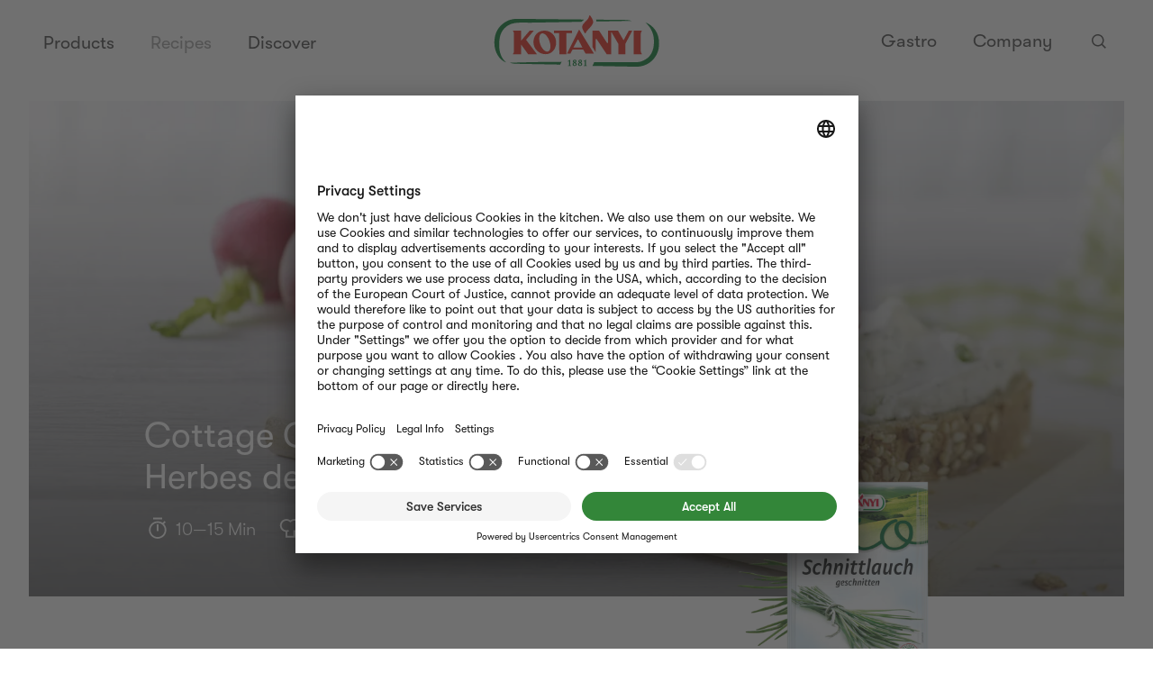

--- FILE ---
content_type: text/html; charset=utf-8
request_url: https://kotanyigourmet.com/en/recipe/cottage-cheese-spread-with-herbes-de-provence/
body_size: 148505
content:
<!DOCTYPE html><html lang="en"><head><meta charSet="utf-8"/><title>Cottage Cheese Spread with Herbes de Provence — Recipe | Kotányi</title><meta name="description" content="Enjoy this cottage cheese spread, flavored with Herbes de Provence from Kotányi: ✓Herbes de Provence ✓Sea Salt, Coarse ✓Black Peppercorns, Whole"/><link rel="canonical" href="https://www.kotanyi.com/en/recipe/cottage-cheese-spread-with-herbes-de-provence/"/><meta property="og:type" content="website"/><meta property="og:title" content="Cottage Cheese Spread with Herbes de Provence — Recipe | Kotányi"/><meta property="og:description" content="Enjoy this cottage cheese spread, flavored with Herbes de Provence from Kotányi: ✓Herbes de Provence ✓Sea Salt, Coarse ✓Black Peppercorns, Whole"/><meta property="og:url" content="https://www.kotanyi.com/en/recipe/cottage-cheese-spread-with-herbes-de-provence/"/><meta property="og:site_name" content="Kotanyi"/><meta property="og:image" content="https://kotanyi-en.imgix.net/wp-content/uploads/2019/04/rezept-huettenkaese-mit-kraeutern-der-provence.jpg?auto=format,compress"/><meta property="og:image:secure_url" content="https://kotanyi-en.imgix.net/wp-content/uploads/2019/04/rezept-huettenkaese-mit-kraeutern-der-provence.jpg?auto=format,compress"/><meta property="og:image:width" content="1480"/><meta property="og:image:height" content="538"/><meta name="twitter:card" content="summary_large_image"/><meta name="twitter:description" content="Enjoy this cottage cheese spread, flavored with Herbes de Provence from Kotányi: ✓Herbes de Provence ✓Sea Salt, Coarse ✓Black Peppercorns, Whole"/><meta name="twitter:title" content="Cottage Cheese Spread with Herbes de Provence — Recipe | Kotányi"/><meta name="twitter:image" content="https://kotanyi-en.imgix.net/wp-content/uploads/2019/04/rezept-huettenkaese-mit-kraeutern-der-provence.jpg?auto=format,compress"/><meta name="twitter:creator" content="@kotanyi"/><meta name="viewport" content="initial-scale=1.0, width=device-width"/><link rel="preconnect" href="//app.usercentrics.eu"/><link rel="preconnect" href="//api.usercentrics.eu"/><link rel="preconnect" href="//privacy-proxy.usercentrics.eu"/><link rel="preload" href="//app.usercentrics.eu/browser-ui/latest/loader.js" as="script"/><link rel="preload" href="//privacy-proxy.usercentrics.eu/latest/uc-block.bundle.js" as="script"/><meta name="next-head-count" content="24"/><link rel="apple-touch-icon" sizes="180x180" href="/favicon/apple-touch-icon.png"/><link rel="icon" type="image/png" sizes="32x32" href="/favicon/favicon-32x32.png"/><link rel="icon" type="image/png" sizes="16x16" href="/favicon/favicon-16x16.png"/><link rel="mask-icon" href="/favicon/safari-pinned-tab.svg" color="#338639"/><meta name="msapplication-TileColor" content="#308736"/><meta name="theme-color" content="#ffffff"/><link rel="stylesheet" data-href="https://use.typekit.net/bth1cby.css"/><meta name="next-font-preconnect"/><noscript data-n-css=""></noscript><script defer="" nomodule="" src="/_next/static/chunks/polyfills-5cd94c89d3acac5f.js"></script><script src="/_next/static/chunks/webpack-cb7634a8b6194820.js" defer=""></script><script src="/_next/static/chunks/framework-4d78cf2ac5283a04.js" defer=""></script><script src="/_next/static/chunks/main-1b93503a100c1663.js" defer=""></script><script src="/_next/static/chunks/pages/_app-9275aeba1889f5e7.js" defer=""></script><script src="/_next/static/chunks/955-54fa63e021c7c183.js" defer=""></script><script src="/_next/static/chunks/727-9c872e721b4a1f15.js" defer=""></script><script src="/_next/static/chunks/153-23cc36774ec296a1.js" defer=""></script><script src="/_next/static/chunks/37-9a6054c0d1bbf205.js" defer=""></script><script src="/_next/static/chunks/645-597c25290ef89c66.js" defer=""></script><script src="/_next/static/chunks/894-4a6fde3b50bf972e.js" defer=""></script><script src="/_next/static/chunks/942-326aba9304bce26a.js" defer=""></script><script src="/_next/static/chunks/371-cea49ba29ab206cb.js" defer=""></script><script src="/_next/static/chunks/96-b2bbf2e37409bf6a.js" defer=""></script><script src="/_next/static/chunks/961-2dda009084a93f93.js" defer=""></script><script src="/_next/static/chunks/pages/recipe/%5B%5B...slug%5D%5D-9417ee9757b3d38c.js" defer=""></script><script src="/_next/static/fJ5n2TFL1ZCiO_povX1OQ/_buildManifest.js" defer=""></script><script src="/_next/static/fJ5n2TFL1ZCiO_povX1OQ/_ssgManifest.js" defer=""></script><script src="/_next/static/fJ5n2TFL1ZCiO_povX1OQ/_middlewareManifest.js" defer=""></script><style data-styled="" data-styled-version="5.3.6">.gJmsGj{width:100%;box-sizing:border-box;margin-left:auto;margin-right:auto;}/*!sc*/
data-styled.g1[id="sc-36288899-0"]{content:"gJmsGj,"}/*!sc*/
.cpIwH{width:100%;box-sizing:border-box;margin-left:auto;margin-right:auto;padding-left:2rem;padding-right:2rem;max-width:42rem;}/*!sc*/
@media only screen and (min-width:576px){.cpIwH{padding-left:2rem;padding-right:2rem;}}/*!sc*/
@media only screen and (min-width:768px){.cpIwH{padding-left:4rem;padding-right:4rem;}}/*!sc*/
@media only screen and (min-width:992px){.cpIwH{padding-left:6rem;padding-right:6rem;}}/*!sc*/
@media only screen and (min-width:1200px){.cpIwH{padding-left:8rem;padding-right:8rem;}}/*!sc*/
@media only screen and (min-width:992px){.cpIwH{max-width:64rem;}}/*!sc*/
@media only screen and (min-width:1200px){.cpIwH{max-width:79.8rem;}}/*!sc*/
data-styled.g3[id="sc-36288899-2"]{content:"cpIwH,"}/*!sc*/
.QPtOF{max-width:inherit;}/*!sc*/
@media only screen and (min-width:992px){.QPtOF{width:100%;box-sizing:border-box;margin-left:auto;margin-right:auto;padding-left:2rem;padding-right:2rem;max-width:64rem;}@media only screen and (min-width:576px){.QPtOF{padding-left:2rem;padding-right:2rem;}}@media only screen and (min-width:768px){.QPtOF{padding-left:4rem;padding-right:4rem;}}@media only screen and (min-width:992px){.QPtOF{padding-left:6rem;padding-right:6rem;}}@media only screen and (min-width:1200px){.QPtOF{padding-left:8rem;padding-right:8rem;}}}/*!sc*/
@media only screen and (min-width:1200px){.QPtOF{max-width:79.8rem;}}/*!sc*/
data-styled.g5[id="sc-36288899-4"]{content:"QPtOF,"}/*!sc*/
.dpejrV{width:100%;box-sizing:border-box;margin-left:auto;margin-right:auto;padding-left:2rem;padding-right:2rem;max-width:37.25rem;}/*!sc*/
@media only screen and (min-width:576px){.dpejrV{padding-left:2rem;padding-right:2rem;}}/*!sc*/
@media only screen and (min-width:768px){.dpejrV{padding-left:4rem;padding-right:4rem;}}/*!sc*/
@media only screen and (min-width:992px){.dpejrV{padding-left:6rem;padding-right:6rem;}}/*!sc*/
@media only screen and (min-width:1200px){.dpejrV{padding-left:8rem;padding-right:8rem;}}/*!sc*/
@media only screen and (min-width:768px){.dpejrV{max-width:42.25rem;}}/*!sc*/
@media only screen and (min-width:992px){.dpejrV{max-width:44.25rem;}}/*!sc*/
data-styled.g6[id="sc-36288899-5"]{content:"dpejrV,"}/*!sc*/
.dWjkgT{-webkit-text-decoration:none;text-decoration:none;}/*!sc*/
data-styled.g10[id="sc-927937ed-0"]{content:"dWjkgT,"}/*!sc*/
.bjtNqD img{max-width:100%;height:auto;}/*!sc*/
data-styled.g11[id="sc-26f988d3-0"]{content:"bjtNqD,"}/*!sc*/
.btNnQF{-webkit-box-flex:1;-webkit-flex-grow:1;-ms-flex-positive:1;flex-grow:1;text-align:center;position:relative;z-index:1;}/*!sc*/
data-styled.g12[id="sc-7b361f39-0"]{content:"btNnQF,"}/*!sc*/
.duwRiB{position:relative;display:inline-block;height:2.75em;width:100%;}/*!sc*/
@media only screen and (min-width:576px){.duwRiB{height:3.5rem;}}/*!sc*/
@media only screen and (min-width:1200px){.duwRiB{height:4rem;}}/*!sc*/
.duwRiB picture{display:inline-block;min-width:10rem;}/*!sc*/
@media only screen and (min-width:1200px){.duwRiB picture{min-width:12rem;}}/*!sc*/
.duwRiB picture img{width:100%;height:100%;display:inline-block;object-fit:contain;}/*!sc*/
.duwRiB .header-logo{z-index:1;height:100%;width:auto;}/*!sc*/
.duwRiB .gourmet-logo{position:absolute;left:0;bottom:0;-webkit-transform:translateY(100%);-ms-transform:translateY(100%);transform:translateY(100%);width:100%;height:auto;z-index:-1;}/*!sc*/
data-styled.g14[id="sc-7b361f39-2"]{content:"duwRiB,"}/*!sc*/
.hHBzJM{vertical-align:bottom;height:2rem;width:2rem;}/*!sc*/
data-styled.g15[id="sc-373d785b-0"]{content:"hHBzJM,"}/*!sc*/
.jmQRZN{color:rgba(65,65,65,0.75);font-size:1rem;font-family:'GT-Walsheim','Helvetica',sans-serif;font-weight:300;line-height:1.4;-moz-font-feature-settings:'ss03' 1;-ms-font-feature-settings:'ss03' 1;-o-font-feature-settings:'ss03' 1;-webkit-font-feature-settings:'ss03' 1;font-feature-settings:'ss03' 1;}/*!sc*/
@media only screen and (min-width:768px){.jmQRZN{font-size:1.25rem;}}/*!sc*/
.jmQRZN p{width:100%;word-break:break-word;}/*!sc*/
.jmQRZN a{-webkit-text-decoration:none;text-decoration:none;color:rgba(65,65,65,0.75);border-bottom:1px solid rgba(51,134,57,1);-webkit-transition:color 75ms cubic-bezier(0.4,0.0,0.2,1);transition:color 75ms cubic-bezier(0.4,0.0,0.2,1);}/*!sc*/
.jmQRZN a:hover,.jmQRZN a:focus{color:rgba(51,134,57,1);-webkit-transition-duration:150ms;transition-duration:150ms;}/*!sc*/
.jmQRZN ul,.jmQRZN ol{padding-left:2em;margin-bottom:2em;}/*!sc*/
data-styled.g16[id="sc-b46f4e79-0"]{content:"jmQRZN,"}/*!sc*/
@font-face{font-family:'GT-Walsheim';src:url('/fonts/GT-Walsheim-Pro-Light.woff2') format('woff2'), url('/fonts/GT-Walsheim-Pro-Light.woff') format('woff'), url('/fonts/GT-Walsheim-Pro-Light.eot') format('eot'), url('/fonts/GT-Walsheim-Pro-Light.ttf') format('ttf'), url('data:font/ttf;base64, [base64]/AsYAAQO4A8YAAwACAAIDuAPDAAIDxAPFAAEAAQAAAAoAugJIAANERkxUABRjeXJsACRsYXRuAFgABAAAAAD//wADAAAACQASABAAAkJHUiAAHFNSQiAAKAAA//8AAwABAAoAEwAA//8AAwACAAsAFAAA//8AAwADAAwAFQAcAARDQVQgAChNT0wgADROTEQgAEBST00gAEwAAP//AAMABAANABYAAP//AAMABQAOABcAAP//AAMABgAPABgAAP//AAMABwAQABkAAP//[base64]//AFc//YBXv/jAWD/8gFh/+wBYv+jAAYBW//8AVz/9gFe/+MBYP/yAWH/7AFi/6MABgFb//wBXP/2AV7/4wFg//IBYf/sAWL/owABAWD/zgAGAR//6QEg/+kBIf/pASL/6QEw/+kBdP/pAAEBHv+PAAEBHv+PAAEBHv+PAAEBHv+PAAYBW//8AVz/9gFe/+MBYP/yAWH/7AFi/6MABgFb//wBXP/2AV7/4wFg//IBYf/sAWL/owABAWL/+QABAWD/zgABAWD/zgABAWL/+QABAR7/jwABAWIABQABAWL/6gADAv3/8wL+/+IC///9ADgAhf/pAIf/6QCR/+kAqP/pAKn/6QCq/+kAq//pAKz/6QCv/+kAsP/pALH/6QCy/+kAs//pALT/6QC1/+kAtv/pALf/6QDX/+kA2P/pANn/6QDa/+kA2//pANz/6QDd/+kA3v/pAOH/6QDi/+kA4//pARUAAAEYAAABGQAAASMAAAEkAAABXP/7AV7/9AFh//8Bdf/pAkf/6QJI/+kCU//pAlb/6QJa/+kCZ//pAmj/6QJx/+kCf//pAoD/6QKX/+kCmP/pApn/6QKf/+kCoP/pAqH/6QKi/+kCvv/pAtb/9QAUABn/4gAc/+IAfP/iAH3/4gB+/+IAf//iARX/1QEY/9UBGf/VASP/1QEk/9UBWv/+AVv/9gFi//UB5v/iAef/4gIA/+ICMf/iAjL/4gIz/+IAEwAc/+oAfP/qAH3/6gB+/+oAf//qARX/6wEY/+sBGf/rASP/6wEk/+sBWv/wAVv/+QFg//gBYv/oAeb/6gHn/+oCMf/qAjL/6gIz/+oABQEV/+oBGP/qARn/6gEj/+oBJP/qAFcABP/EABkAFgAcABYAHv/EAB//xAAg/8QAIf/EACL/xAAj/8QAJP/EACX/xAAm/8QAJ//EACj/xAB8ABYAfQAWAH4AFgB/ABYAhf+3AIf/twCR/7cAmf/7AKj/twCp/7cAqv+3AKv/twCs/7cAr/+3ALD/twCx/7cAsv+3ALP/twC0/7cAtf+3ALb/twC3/7cA1/+3ANj/twDZ/7cA2v+3ANv/twDc/7cA3f+3AN7/twDh/7cA4v+3AOP/twD7//sA/P/7AP3/+wD+//sBXP/7AWL/8QF1/7cBoP/EAc7/xAHmABYB5wAWAgAAFgIi/8QCI//EAiT/xAIxABYCMgAWAjMAFgI9/8QCPv/EAkf/twJI/7cCU/+3Alb/twJa/7cCZ/+3Amj/twJx/7cCf/+3AoD/twKX/7cCmP+3Apn/twKf/7cCoP+3AqH/twKi/7cCrP/7Ar7/twNy/8QABQEV//0BGP/9ARn//QEj//0BJP/9AF8ABP/iAB7/4gAf/+IAIP/iACH/4gAi/+IAI//iACT/4gAl/+IAJv/iACf/4gAo/+IAhf/fAIf/3wCR/98AqP/fAKn/3wCq/98Aq//fAKz/3wCv/98AsP/fALH/3wCy/98As//fALT/3wC1/98Atv/fALf/3wDX/98A2P/fANn/3wDa/98A2//fANz/3wDd/98A3v/fAOH/3wDi/98A4//fARr/8QEf//gBIP/4ASH/+AEi//gBJ//EASn/8QEq//EBLf/5AS//+QEw//gBQP/qAVoAAAFb//kBYP/VAXT/+AF1/98Bff/5AX7/8QGC//EBoP/iAc7/4gIi/+ICI//iAiT/4gI9/+ICPv/iAkf/3wJI/98CU//fAlb/3wJa/98CZ//fAmj/3wJx/98Cf//fAoD/3wKX/98CmP/fApn/3wKf/98CoP/fAqH/3wKi/98Cvv/fAtIAAALT//kDJf/5Ayf/+QMp//kDLP/xAy3/8QMu//EDcv/iA3X/8QABAR7/jwABAWL/+QABAWD/zgABAWD/zgABAWL/6AABAWIAAAABAvj/+QAEAvT//gL2//4C9//8Avn//gABAvj/+AAEAvL//ALz//wC+P/6Avr/+gADAvL/8AL4//EC+v/0AAQC8v/tAvP//gL4//4C+v/3AAUC8//2AvT/9wL3/+kC+f/1Avr/+QABAVH//QABAVH/6wABAWL/+QABAWL/+QABAWL/+QABAWD/zgABAWD/zgABAWD/zgABAWIABQABAWD/zgACPmAABAAARHpErgAEAAoAAP/qAAAAAAAAAAAAAAAAAAAAAAAAAAAAD//5//sAAAAAAAAAAAAAAAD/7AAAAAAAAP/q/+T/6gAAAAAAAAAAAAD/+f/xAAAAAAAA//H/+QACPhoABAAAROhFcAARACIAAP/5/+L/8QAAAAAAAAAAAAAAAAAAAAAAAAAAAAAAAAAAAAAAAAAAAAAAAAAAAAAAAAAAAAAAAAAAAAAAAAAAAAAAAAAAAAD/8QAA//gAAAAAAAAAAAAAAAAAAAAAAAAAAAAAAAAAAAAAAAAAAAAAAAAAAAAAAAAAAAAAAAAAAAAAAAAAAAAAAAAAAP/s//EAAP/5AAcAAAAAAAAAAAAAAAAAAAAAAAAAAAAAAAAAAAAAAAAAAAAAAAAAAAAAAAAAAAAAAAAAAAAAAAAAAAAAAAAAAAAAAAAAAP/x/6H/4gAAAAAAAAAAAAAAAAAAAAAAAAAAAAAAAAAAAAAAAAAAAAAAAAAAAAAAAAAAAAAAAAAAACUADQAeAAAABf/1/+v/j/+9/6v/tf/q//MABwAPABb/nP/qAAf/wv/C/57/nv+z//H/3f/j/7L/5//W/+7/7gAAAAD/+f/l/+n/8//sAAAAAP/xAAAAAAAAAAAAAAAAAAAAAAAAAAAAAAAAAAAAAAAAAAAAAAAA//kAAAAAAAAAAAAA/+IAAAAA//n/+QAAAAAAAP/8AAD/7AAAAAAAAAAAAAAAAAAAAAD/+QAAAAD/+wAAAAAABwAAAAAAAAAAAAD/8QAAAAAAAAAAAAAAAAAAAAAAAAAAAAD/+QAAAAAAAAAAAAAAAAAAAAAAAAAAAAAAAAAAAAAAAAAAAAAAAAAAAAAAAAAAAAAAAAAAAAAAAAAAAAAAAAAAAAAAAP/vAAAAAAAAAAAAAAAAAAAAAAAAAAAAAAAAAAAAAAAAAAAAAAAAAAAAAAAAAAAAAAAAAAAAAAAAAAAAAAAAAAAAAAAA/9sAAAAAAAAAAAAAAAAAAAAAAAAAAAAAAAAAAAAAAAAAAAAAAAAAAAAAAAAAAAAAAAAAAAAAAAAAAAAAAAAAAAAAAAD/qgAAAAAAAAAAAAAAAAAAAAAAAAAAAAAAAAAAAAAAAAAAAAAAAAAAAAAAAAAAAAAAAAAAAAAAAAAAAAAAAAAAAAAAAP+IAAAAAAAAAAAAAAAAAAAAAAAAAAAAAAAAAAAAAAAAAAAAAAAAAAAAAAAAAAAAAAAAAAAAAAAAAAAAAAAAAAAAAAAA/5MAAAAAAAAAAAAAAAAAAAAAAAAAAAAAAAAAAAAAAAAAAAAAAAAAAAAAAAAAAAAAAAAAAAAAAAAAAAAAAAAAAAAAAAD/iAAAAAAAAAAAAAAAAAAAAAAAAAAAAAAAAAAAAAAAAAAAAAAAAAAAAAAAAAAAAAAAAAAAAAAAAAAAAAAAAAAAAAAAAP/sAAAAAAAAAAAAAAAAAAAAAAAAAAAAAAAAAAAAAAAAAAAAAAAAAAAAAAAAAAAAAAAAAAAAAAAAAAAAAAAAAAAAAAAA//MAAAAAAAAAAAAAAAAAAAAAAAAAAAAAAAAAAAAAAAAAAAAAAAAAAAAAAAAAAAAAAAAAAAAAAAAAAAAAAAAAAAAAAAD/+gAAAAAAAAAAAAAAAAAAAAAAAAAAAAAAAAAAAAAAAAAAAAAAAAAAAAAAAAAAAAAAAAAAAAI5ugAEAABFNkWCAAUADQAA/+oAAAAAAAAAAAAAAAAAAAAAAAAAAAAAAAAAAP/5AAcAB//5//H/6gAAAAAAAAAAAAAAAP/RAAD/sP/5//EAAP/f/63/2//xAAAAAAAAAAAAAAAAAAAAAAAAAAAAAAAAAAD/4gAAAAAAAP/9AAAAAP+r/+r/6gAAAAD/+QAA/40AATlgAAQAAACGARYBJAEyATwBdgHMAdIB+AIGAhQCIgIwAj4CTAJaAmgCdgKAAooClAKeAqgC/[base64]/oMCAADAVr/4gFd/+IBYv/iAAMBWv/5AVv/9QFg/+cAAgFa/9MBYv/EAA4ABP/jAB7/4wAf/+MAIP/jACH/4wAi/+MAI//jACT/4wAl/+MAJv/jACf/4wAo/+MBoP/jA3L/4wAVABL/3QCT/7cAnv/QAKD/0ACk/8kA2v/QAOj/6QD0/9oBAf/pAQT/7AJI/+cCagAbApT/2AKV/98Cl//YApn/7gKb//gCnv/TAqH/yQKi/+cCpgAHAAEAoP/eAAkAnv/GAKD/1QCz/8YA2v/GAPT/0wKV/8YCmf/VAqH/vwKi/8YAAwFa/+IBXf/iAWL/4gADAVr/4gFd/+IBYv/iAAMBWv/iAV3/4gFi/+IAAwFa/+IBXf/iAWL/4gADAVr/4gFd/+IBYv/iAAMBWv/iAV3/4gFi/+IAAwFa/+IBXf/iAWL/4gADAVr/4gFd/+IBYv/iAAMBWv/iAV3/4gFi/+IAAgFa/9MBYv/EAAIBWv/TAWL/xAACAVr/0wFi/8QAAgFa/9MBYv/EAAIBWv/TAWL/xAAVABL/3QCT/7cAnv/QAKD/0ACk/8kA2v/QAOj/6QD0/9oBAf/pAQT/7AJI/+cCagAbApT/2AKV/98Cl//YApn/7gKb//gCnv/TAqH/yQKi/+cCpgAHABUAEv/dAJP/twCe/9AAoP/QAKT/yQDa/9AA6P/pAPT/2gEB/+kBBP/sAkj/5wJqABsClP/YApX/3wKX/9gCmf/uApv/+AKe/9MCof/JAqL/5wKmAAcAFQAS/90Ak/+3AJ7/0ACg/9AApP/JANr/0ADo/+kA9P/aAQH/6QEE/+wCSP/nAmoAGwKU/9gClf/fApf/2AKZ/+4Cm//4Ap7/0wKh/8kCov/nAqYABwAVABL/3QCT/7cAnv/QAKD/0ACk/8kA2v/QAOj/6QD0/9oBAf/pAQT/7AJI/+cCagAbApT/2AKV/98Cl//YApn/7gKb//gCnv/TAqH/yQKi/+cCpgAHAAkAnv/GAKD/1QCz/8YA2v/GAPT/0wKV/8YCmf/VAqH/vwKi/8YACQCe/8YAoP/VALP/xgDa/8YA9P/TApX/xgKZ/9UCof+/AqL/xgAJAJ7/xgCg/9UAs//GANr/xgD0/9MClf/GApn/1QKh/78Cov/GAAkAnv/GAKD/1QCz/8YA2v/GAPT/0wKV/8YCmf/VAqH/vwKi/8YABgEd//YBWv/gAVv/8wFd//sBYP/hAWL/6QAGAR3/9gFa/+ABW//zAV3/+wFg/+EBYv/pAAEBIf/aAAEBIf/aAAEBIf/aAAYBHf/2AVr/4AFb//MBXf/7AWD/4QFi/+kABgEd//YBWv/gAVv/8wFd//sBYP/hAWL/6QAGAR3/9gFa/+ABW//zAV3/+wFg/+EBYv/pAAYBHf/2AVr/4AFb//MBXf/7AWD/4QFi/+kABgEd//YBWv/gAVv/8wFd//sBYP/hAWL/6QAGAR3/9gFa/+ABW//zAV3/+wFg/+EBYv/pAAYBHf/2AVr/4AFb//MBXf/7AWD/4QFi/+kABgEd//YBWv/gAVv/8wFd//sBYP/hAWL/6QAGAR3/9gFa/+ABW//zAV3/+wFg/+EBYv/pAAYBHf/2AVr/4AFb//MBXf/7AWD/4QFi/+kABgEd//YBWv/gAVv/8wFd//sBYP/hAWL/6QAGAR3/9gFa/+ABW//zAV3/+wFg/+EBYv/pAAYBHf/2AVr/4AFb//MBXf/7AWD/4QFi/+kABgEd//YBWv/gAVv/8wFd//sBYP/hAWL/6QAGAR3/9gFa/+ABW//zAV3/+wFg/+EBYv/pAAYBHf/2AVr/4AFb//MBXf/7AWD/4QFi/+kABgEd//YBWv/gAVv/8wFd//sBYP/hAWL/6QABASH/2gABASH/2gABASH/2gABASH/2gABASH/2gABASH/2gABASH/2gAGAR3/9gFa/+ABW//zAV3/+wFg/+EBYv/pAAYBHf/2AVr/4AFb//MBXf/7AWD/4QFi/+kABgEd//YBWv/gAVv/8wFd//sBYP/hAWL/6QAGAR3/9gFa/+ABW//zAV3/+wFg/+EBYv/pAAYBHf/2AVr/4AFb//MBXf/7AWD/4QFi/+kABgEd//YBWv/gAVv/8wFd//sBYP/hAWL/6QAGAR3/9gFa/+ABW//zAV3/+wFg/+EBYv/pAAYBHf/2AVr/4AFb//MBXf/7AWD/4QFi/+kABgEd//YBWv/gAVv/8wFd//sBYP/hAWL/6QAGAR3/9gFa/+ABW//zAV3/+wFg/+EBYv/pAAYBHf/2AVr/4AFb//MBXf/7AWD/4QFi/+kAAwFa//kBW//1AWD/5wAGAR3/9gFa/+ABW//zAV3/+wFg/+EBYv/pAAMBWv/iAV3/4gFi/+IAAQEh/9oAAQEh/9oAAQEh/9oAAQEh/9oAAQEh/9oAAQEh/9oAAQEh/9oAAQEh/9oAAQEh/9oAAQEh/9oAAwFa/+IBXf/iAWL/4gADAVr/+QFb//UBYP/nAAMBWv/5AVv/9QFg/+cAAQEh/9oABgEd//YBWv/gAVv/8wFd//sBYP/hAWL/6QADAVr/+QFb//UBYP/nAAEBIf/aAAEBIf/aAAMBWv/5AVv/9QFg/+cAAwFa/+IBXf/iAWL/4gADAVr/4gFd/+IBYv/iAAMBWv/5AVv/9QFg/+cAAwFa//kBW//1AWD/5wADAVr/+QFb//UBYP/nAAMBWv/5AVv/9QFg/+cAAwFa/+IBXf/iAWL/4gADAVr/4gFd/+IBYv/iAAYBHf/2AVr/4AFb//MBXf/7AWD/4QFi/+kABgEd//YBWv/gAVv/8wFd//sBYP/hAWL/6QAGAR3/9gFa/+ABW//zAV3/+wFg/+EBYv/pAAYBHf/2AVr/4AFb//MBXf/7AWD/4QFi/+kAAQEh/9oABgEd//YBWv/gAVv/8wFd//sBYP/hAWL/6QAGAR3/9gFa/+ABW//zAV3/+wFg/+EBYv/pAAYBHf/2AVr/4AFb//MBXf/7AWD/4QFi/+kABgEd//YBWv/gAVv/8wFd//sBYP/hAWL/6QABASH/2gAGAR3/9gFa/+ABW//zAV3/+wFg/+EBYv/pAAYBHf/2AVr/4AFb//MBXf/7AWD/4QFi/+kABgEd//YBWv/gAVv/8wFd//sBYP/hAWL/6QAGAR3/9gFa/+ABW//zAV3/+wFg/+EBYv/pAAEBIf/aAAYBHf/2AVr/4AFb//MBXf/7AWD/4QFi/+kABgEd//YBWv/gAVv/8wFd//sBYP/hAWL/6QAGAR3/9gFa/+ABW//zAV3/+wFg/+EBYv/pAAYBHf/2AVr/4AFb//MBXf/7AWD/4QFi/+kABgEd//YBWv/gAVv/8wFd//sBYP/hAWL/6QAGAR3/9gFa/+ABW//zAV3/+wFg/+EBYv/pAAYBHf/2AVr/4AFb//MBXf/7AWD/4QFi/+kABgEd//YBWv/gAVv/8wFd//sBYP/hAWL/6QAGAR3/9gFa/+ABW//zAV3/+wFg/+EBYv/pAAYBHf/2AVr/4AFb//MBXf/7AWD/4QFi/+kAAQEh/9oAAQEh/9oABgEd//YBWv/gAVv/8wFd//sBYP/hAWL/6QAGAR3/9gFa/+ABW//zAV3/+wFg/+EBYv/pAAMBWv/5AVv/9QFg/+cAAwFa//kBW//1AWD/5wADAVr/+QFb//UBYP/nAAMBWv/5AVv/9QFg/+cAAwFa//kBW//1AWD/5wADAVr/4gFd/+IBYv/iAAIuWgAEAAA5tjv6ABMANgAAAAf/xP/qAAf/5//w/73/7P+//78AC//U/7MAFgAH//n/8QAN//n/3//5/+L/qwAb/+//4v/1//X/9f/tABUAD//bAAMAAAAAAAAAAAAAAAAAAAAAAAAAAAAAAAAAAAAAAAAAAAAAAAAAAAAA//H/8QAA//3//f/9/+kAAP/j/+X/6f/mAAD/7//iAAAAAAAAAAAAAAAHAAAAAAAAAAAAAAAAAAD/8wAAAAD//QAA/+//+f/5/+0AAAAAAAAAAAAAAAAAAAAAAAAAAAAAAAAAAAAAAAAAAAAAAAAAAAAAAAAAAP/r//kAAAAAAAAAAAAAAAAAAAAA//kAAAAAAAAAAP/yAAAAAAAAAAAAAAAA//b//f/5//0AAAAAAAD/7wAAAAD/+f/9AAAAAAAAAAAAAAAAAAAAAAAAAAAAAAAAAAAAAAAA/9IAAAAAAAAAAP/zABEAAAAHAA8AAAAAAAD/9gAA//0AAAAAAAAAAAAAAAcAAP/sAA8AAAAAAAAAAAAAAAAAAAAAAAD/4gAA/6EAAAAA//n/4gAZAAAAAAAAAAAAAAAAAAAAAAAAAAAAAAAA/+cAAAAAAAAAC//7/74AAP/b/9L/0v/B/7j/3gAAAAAAAAAAAAAAFgAAAAD/vQAAAAcAAAAAAAAAAAAHAAAABQAAAAAAAAAA/9sAAAAHAAAAAAAAAAAAAAAAAAAAAAAAAAAAAAAAAAAAAAAAABkAAAAAAAD/xf/iABMAAAAPAA8ADwAaAAAADwAA/90AAAAA//3/4v/eAAAAAAAU//sAAAAA/9z/3v/eAAAADwAAAAD/8QAA//kAAP/x/+wAAAAq//kAAAAAAAAAAAAAAAAAAAAAAAAAAAAAAAsAAAAAAAD/y//p/7D/5v+v/6QAAP+z/6YAAAAA/+kAAAAAAAD/2//pAAD/iwAU//EAAAAA/+7/4gAAAAAAAAAAAAD/+QAAAAAAAAAAAAAAAP/xAAD/8wAAAAAAAAAAAAAAAAAAAAAAAAAA/+cABwAD/+wAAP/x/90AAP/c/93/z//U/9H/3//PAAAABwAAAAAAAAAHAAD/0f/qAAAAAAAAAAAAAAAHAAAAAAAA/+T/8wAA/8kAAP/8AAAAAP/xAAAAAAAP//kAAAAAAAAAAAAAAAAAAAAA/9MAAAAW/90ABwAAAAAAAAAA//n/6v/x/+T/4v/xAAAAAP/lAA8AAAAAAAcAAP/qAAcAAAAAAAAADwAPAAcAAP/i/+r/2P/b/8kAD//5AAAAAP/7AAAAAAAA/8H/0wAAAAAAAAAAAAAAAAAA//kAAAAAAAAAAf/2/+sAAP/o/+b/8f/n/8n/+QAA//UAAAAAAAAAAP/1AAAAAAAAAAAAAAAA//YAAAAJAAAAAAAAAAD/5QAA//EAAP/7//YAAAAAAAAAAAAAAAAAAAAAAAAAAAAAAAAAAAAA//MAAAAAAAAAAAAA/+cAAP/l/+b/6v/Z/87/7wAAAAAAAAAAAAAAAAAEAAD/8QAA//YAAAAAAAD/7wAAAAD/9wAAAAAAAAAA/+kAAAAAAAAAAAAAAAAAAAAA//MAAAAAAAAAAAAAAAAAAAAA/70AD//V/8v/4v/mAC0AAAAZABQADwAqABYAAAAR/7r/0/+6//3/o/+6AAAAB//VAAD/xAAA/8T/x//H/9j/x//x/9P/nP+6/7D/8v/E/8n/xwAv//YAAP/x/6QAAP+c/8T/vf/E/9P/3wAA/+sAAAAAAAAAAAAAAAAAAAAAAAD/+QAAAAD/8QAAAAAAAAAAAAAAAAAAAAAAAP/5AAAAAAAAAAAAAAAAAAAAAAAAAAAAAAAA/9sAAAAAAAAAAAAAAAAAAAAA//kAAAAAAAAAAAAAAAAAAAAA/78AAAAAAAD/3P/sACEAAAAPABsABwAbAAcAAAAA/88AAAAAAAD/xP/TAAcAAP/V/+wAAAAA/9b/9gAFAAD/+wAAAAD/swAA/7AAAP/V/8L/ugAo//kAAP/x/8QAAAAAAAD/4v/TAAAAAAAA/78AAAAAAAD/3f/oAA8AAAAbAA8ABwAWAAcAAAAA/8UAAAAAAAD/0//FAAcAAP/R//EAAAAA/9P/8QAA/+kAAAAAAAD/uAAA/8cAAP/O/8n/8QAj/+8AAP/xAAAAAAAAAAD/3QAAAAAAAAAAAAsAAP/TAAD/z//qAA//+QAHAAcABwAWAAAAAAAA/+MAAAAAAAD/3//jAAAAAAAPAAAAAP/x/+//4gAAAAAAAAAAAAD/8QAA//sAAAAA//kAAAAUAAAAAAAAAAAAAAAAAAAAAAAAAAAAAAAA/7MAB//Y/8H/3f/fACcABwAWAB4AFgAqAAAAAAAA/6kAAP+z/+f/rv+pAAcAAP+6/+//zv/1/73/5//m/9//4gAA/9j/l/+//6H/7P+u/6v/vAAt//gAAP/x/6b/tQAA/8v/yAAAAAAAAAAA/7MAAAAAAAD/0f/YABYAAAAHAAcAAAAAABkAAAAA/58AAAAA/9v/xP+fAAAAAAAA/9MAAAAA/7X/zP/b/9sAAAAAAAD/mgAA/40AAP+c/5v/xwAA//YAAAAAAAAAAAAAAAD/uAAAAAAAAAAAABAAAAAAAAD/zv/sAA8AAAAPAA8ADwAPAAAAEQAA//AAAAAAAAD/8f/wAAAAAAAFAAAAAAAA/+j/7P/sAAAAAAAAAAAAAAAAAAAAAAAAAAAAAAAWAAAAAAAAAAAAAAAAAAAAAAAAAAAAAAACJ0AABAAAOX47/gAOACEAAP/q//H/0//8//H/7f/r/+3/8P/xAAAAAAAAAAAAAAAAAAAAAAAAAAAAAAAAAAAAAAAAAAAAAAAAAAAAAAAAAAAAAAAr/8cADwAPAAAADQAAAAAAAAAA//b/+QAX//b/8//4AAAAAAAAAAAAAAAAAAAAAAAAAAAAAAAAAAAAAAAAAAAAAP/x//EAAAAA//EADgAAAAcAAAAA/9H/6gAA/9H/3gAA/9gABwAP/+z/5gAAAAAAAAAAAAAAAAAAAAAAAAAAAAAAAAAAAAD/0//z/9n/7//wAAAAAAAAAAAAAP/5AAAAAAAAAAAAAAAAAAAAAP/v//H//f//AAAAAAAAAAAAAAAAAAAAAP/q/+z/vf/8/+f/7f/r//H/7P/i//0AAP/2AAYAAAAAAAAAAAAAAAAAAP/tAAAAAP/5/+z/tf/T/+L/+f/5AAAAAP/5/73/+QATAAAAFAALAAsABwAA/+z/8QAI//L/8v/q//EAAAAAAAAAAAAAAAAAAAAAAAAAAAAAAAAAAAAAAAAAAAAA/+n/xP/wAAD/8f/z//D/8wAAAAAAAP/9AAAAAAAAAAAAAAAAAAAAAAAA//kAAAAAAAAAAAAAAAAAAAAAAAAAAAAAAAD/6wAAAAD/+gAAAAAABwAA//oAAP////r/+gAAAAAAAAAPAAAAAAAAAAAAAAAAAAD/5wAAAAAAAAAAAAAAAAAAAAD/6gAAAAAAAP/7AAAAAAAAAAAAAAAAAAAAAP/5AAAAAAAAAAAAAAAAAAAAAP/9AAD/8f/4//sAAAAA/9sAAP/x/8kAAQAHAAAADwAAAAcABwAA//b/8gAA/+3/8v/x/+IAAAAAAAD/+QAAAAAAAAAA/97/2P/iAAAAAAAAAAAAAP/x/9MAAAAAAAAAAAAAAAAAAAAA/+v/8gAA/+v/+QAA/+IAAAAAAAAAAAAAAAAAAAAA/+gAAAAAAAAAAAAAAAAAAAAA/+wAAAAAAAAABwAAAAcAAAAA//H/+QAA//H/+QAA/90AAAAP/+z/8QAAAAAAAAAAAAAAAAAAAAAAAAAAAAAAAAAAAAD/5wABAAAADwAAAAAABwAA/+sAAAAA/+j/6QAA//0AAAAHAAAAAAAAAAAAAAAAAAAAAAAAAAAAAAAAAAAAAAAAAAD/+wAAAAAAAAAAAAAAAAAAAAAAAAAAAAAAAAAAAAAAAAAAAAAAAAAAAAAAAAAAAAAAAAAAAAAAAAAAAAAAAiS+AAQAADwoPLwACAAhAAD/6v/x/9v/xwAAAAAAAAAAAAAAAAAAAAAAAAAAAAAAAAAAAAAAAAAAAAAAAAAAAAAAAAAAAAAAAAAAAAAAAAAAAAD/8f/x/+oAAP/xAAAAAAAAAAAAAAAAAAAAAAAAAAAAAAAAAAAAAAAAAAAAAAAAAAAAAAAAAAAAAAAAAAAAAAAAAAD/o//T/7P/xP/E/9//5//x/9v/7v/x/+L/3f/d/9j/+AAAAAAAAAAAAAAAAAAAAAAAAAAAAAAAAAAAAAAAAAAAAAAALwAjACUAAAAoAAAAFAAHAAAAAAAA//EAAAAAAAD/8f/x/+oAQf/qAAAAAAAAAAAAAAAAAAAAAAAAAAAAAAAAAAD/sP/H/7//jf+wAAD/+wAA//H/+wAA/8n/7AAA//H/0//J//EAAP/t/7cAB//x/+f/2//x//H/+wAAAAAAAAAAAAAAAP+rAAAAAP/pABYAAAAAAAAAAAAA/+oAAAAAAAAAAP/RAAAAAAAAAAAAAAAAAAD/9gAAAAAAAP/xAAAAAAAAAAAABwAAAAAAAAAA/6sAAAAAAAD/6gAA/+IAAAAAAAAAAP/R/7AAAP+wAAAAAAAA/+kAAAAA/9X/YP/5/9D/wQAAAAAAGQAbABsAAAAe/78AD//5AAD/6QAA/+L/1v/aAAD/3//l/5f/+P+XAAAAAAAA/+wAAAAA/+n/vP+r/6v/sP/7AAIi6AAEAAA+5D9yAAYAFwAA//X/7P/5//n/+f/v//EAAAAAAAAAAAAAAAAAAAAAAAAAAAAAAAAAAAAAAAAAAAAAAAAAAP/5AAAAAAAAAAf//P/8ABQAAAAAAAAAAAAAAAAAAAAAAAAAAAAAAAD/6gAHAAD/zv/T/9j/zv/qAAcAAwAA//EABwAAAAAAAAAAAAAAAAAAAAAAAAAA//n/3//5/8T/5/+//+r/+QAAAAAAAAAAAAAAAAAAAAAAAAAAAAAAAAAAAAAAAAAHAAD/+QAHAAAAAAAHAAD/zv/PAAUAB//W/93/0//b//n/8f/q/+IAAAAAAAAAAAAAAAAAAAAAAAAAAAAAAAAAAAAAAAAAAAAAAAAAAAAAAAAAAAAA//X/4wACIgYABAAAQUBByAAKABQAAP/5//z/8QAN//H/+QAP//EAAAAAAAAAAAAAAAAAAAAAAAAAAAAAAAAAAAAAAAAAAAAAAAAAAAAA/+oAAAAAAAAAAAAAAAAAAAAAAAAAAAAAAAD/4QAAAAAAAP/iAAD/+QAA//b/6gAAAAAAAAAAAAAAAAAAAAAAAP/gAAAAAAAAAAAAAAAA/80AAAAAAAD/2//qAAAAAAAAAAAAAAAAAAAAAAAAAAAAAAAAAAAAAP/E/+L/6AAA/+IAAP/r/+X/0//4AAAAAAAAAAD/+QAP/+L/8f/nAAAABwAP/+n/7QAAAAAAAP/5/9H/+f/l/9sAAAAAAAAAAAAAAAD/+QAA//AAAAAAAAAAAAAA//z/5gAAAAAAAP/1AAAAAAAAAAAAAAAAAAAAAP/w/+0AAAAA//kAAP/5/+oAAAAAAAAAAAAAAAAAAAAAAAAAAAAAAAD/4gAAAAAAAAAAAAAAAAAAAAAAAAAAAAAAAAAAAAAAAAAAAAAAAAAA/9H/8QAAAAAAAAAAAAAAAAAAAAAAAAAAAAEguiDEAAIADABGAA4AAQBUAAEAWgABAGAAAQBmAAEAbAABAHIAAQByAAEAeAABAH4AAQCEAAEAigABAJAAAABIAAAATgADAFwAYgBoAG4AdAB6AAH/mQAAAAH/RAAAAAH/HAHNAAH/kQHNAAH/QAHNAAH/TgHNAAH+8gHNAAH/LwHNAAH/FQHNAAH/YwHNAAH/LAHNAAH/[base64]/[base64]/[base64]/[base64]/Aj2CSwI/AksCSwInAkCCQgHTAksCQgIKgkCCQgG+AkOCSwG2gksCSwJFAkOCSwJGgkOCSwJIAkOCSwJJgAB/5kAAAAB/0QAAAAB/7oAAAAB/xwBzQAB/5EBzQAB/0ABzQAB/04BzQAB/vIBzQAB/y8BzQAB/xUBzQAB/2MBzQAB/ywBzQAB/x0BzQAB/[base64]/LQABALUAAAABAOIAAAABAWUCvAABAPoAAAABAScAAAABAasCvAABAr4CvAABAcb/[base64]/LQABAUABzQABAkABzQABAT7/[base64]/[base64]/[base64]/AL6g+wC/YKuAq+C/[base64]/A+wDwIPCA+wDw4PFA+wD7APGg+wDyAPJg+wDywPMg+wDzgPCA+wDw4NTA1SDVgPPg+wD0QO/[base64]/y0AAQGQA4gAAQGQA28AAQFDA4YAAQEdA34AAQEdA2UAAQEdA4YAAQEdA4gAAQEdA3EAAQEdA28AAQEdA0UAAQGTA2UAAQGTA4gAAQGS/xgAAQGTA28AAQFOA4gAAQB+A4wAAQB+A2MAAQB9A3AAAQB+A3MAAQB+A28AAQB+A3YAAQIGAAAAAQKoArwAAQB+A0UAAQB+A2oAAQGsA3AAAQEi/xgAAQCLA4wAAQEa/xgAAQFKA34AAQFKA4YAAQFI/xgAAQFKA2MAAQGPA34AAQGPA2UAAQGPA4gAAQGPA3EAAQGxA3gAAQGPA0UAAQGSA34AAQGPA2MAAQEtA34AAQEtA4YAAQEr/xgAAQEWA34AAQEWA4YAAQFP/y0AAQEWA4gAAQEY/xgAAQEFA4YAAQE6/y0AAQED/[base64]/[base64]/xgAAQB3A4wAAQB1/[base64]/xgAAQDqArAAAQDeAroAAQET/y0AAQDeArsAAQDc/xgAAQDtAAAAAQC0Ac0AAQEf/y0AAQDo/[base64]/[base64]/5kAAAAB/0QAAAABAIv/LQAB/y8B+AAB/5j/GAAB/3n/LQABB5oHpAABAAwAPgAMAAAAYAAAAGYAAABsAAAAcgAAAHgAAAB+AAAAfgAAAIQAAACKAAAAkAAAAJYAAACcABYAcAB2AHwAggCIAI4AlACaAKAApgCsALIAuAC+AMQAygDQANYA3ADiAOgA7gAB/xwBzQAB/5EBzQAB/0ABzQAB/04BzQAB/vIBzQAB/y8BzQAB/xUBzQAB/2MBzQAB/ywBzQAB/x0BzQAB/kkBzQABAKICrgABAMwCsAABANECvAABANgCogABANECugABAOQCpgABAOMCewABAOoCnQABAJ4CzQABAOUCswABASwCsgAB/xwCpgAB/5ECsgAB/zACrgAB/1oCsAAB/xACswAB/y8CvAAB/y8CugAB/xUCnQAB/2MCzQAB/ywCogAB/[base64]/wIBAI4CBAIEAJECCgIKAJICDgISAJMCGAIZAJgCHAIcAJoCIgInAJsCKQIqAKECLQIzAKMCNQI1AKoCNwI4AKsCOgI/AK0C1ALUALMDRwNIALQDSgNNALYDTwNPALoDVANVALsDVwNXAL0DcgNyAL4DqAOoAL8AAgAxAIMAhQAAAIcAiwADAI0AjQAIAI8ArAAJAK8AwwAnAMUAxwA8AMoAywA/ANEA1QBBANcA3gBGAOEA7ABOAO4BBgBaAW4BbgBzAXABcQB0AXMBcwB2AXUBdQB3AaUBswB4AfoB+gCHAf0B/[base64]/[base64]/wAgAgECCgAlAg4CEgAvAhQCHAA0Ah4CKQA9AisCNgBJAjgCOABVAjoCOgBWAjwCPABXAkACQABYAkMCRQBZAkcCTwBcAlMCUwBlAlUCVgBmAlgCWQBoAlsCXABqAmMCYwBsAmYCbQBtAm8CbwB1AnECcQB2AnMCdwB3AnkCegB8AnwCfAB+AoACgAB/AoIChACAAoYCjQCDApICkgCLApQCmwCMAp0CqACUAqoCqgCgAqwCrAChAq4CrgCiArACsgCjArQCtgCmArgCvQCpAr8CxgCvAAIABgAEAFkAAABbAGwAVgBuAMoAaADMAQUAxQGaAbwA/[base64]/gAOAf8B/[base64]/[base64]/[base64]/[base64]/[base64]/[base64]/[base64]/wECAAgBAwEFAAwBbgFuAA0BcAFwAAEBcQFxAA0BcwFzAAgBdQF1AAQBpQGuAAMBrwGzAAkB+gH6AAMB/[base64]/[base64]/[base64]/[base64]/[base64]/[base64]/AH8ABcB/QH+AAEB/wH/ABECAAIAAAUCAwIDAAkCCAIIAAECDQIOABECDwIPAAECEAIRAAQCEgISAAcCEwITAAECFAIVABUCGwIbAAkCIAIgABUCIgIkAAYCJgInABECKAIoAAkCLQIwABECMQIzAAMCNAI0ABUCNwI3AAcCOgI6AAICPQI+AAYCPwI/[base64]/[base64]/[base64]/Af8ACgIDAgMABwIEAgQAEwIIAggABAINAg4ACgIPAg8ABAISAhIABQITAhMABAIUAhUAAgIbAhsABwIdAh0ADAIgAiAAAgIiAiQAAQImAicACgIoAigABwIpAioAEwItAjAACgIxAjMABgI0AjQAAgI3AjcABQI4AjgAEwI5AjkADAI9Aj4AAQI/Aj8ACgJAAkAADgJBAkEACgJGAkYACwJHAkgADQJTAlMADQJWAlYADQJXAlcAFgJYAlkAFAJaAloADQJcAlwADwJiAmIAFQJnAmgADQJuAm4AEQJxAnEADQJ6AnoAFQJ/AoAADQKBAoEAFgKFAoUAFgKGAocADwKSApIADwKUApUADgKXApkADQKfAqIADQKjAqUAFAKmAqYADwKxArEADgK0ArUAFAK6ArwAFAK+Ar4ADQK/[base64]/gANARUBFQATARgBGQATARoBGgAFASMBJAATASkBKgAFAS0BLQAHAS8BLwAHATgBOQABAXUBdQAGAX0BfQAHAX4BfgAFAYIBggAFAaIBogABAa8BswAMAeEB4QABAeQB5AABAfUB9gABAf8B/[base64]//8AFAAAAAkAEgAbACQALQA8AEUATgBXAGAAaQByAHsAhACNAJYAnwCoALEAEAACQkdSIAA+U1JCIABuAAD//wAUAAEACgATABwAJQAuAD0ARgBPAFgAYQBqAHMAfACFAI4AlwCgAKkAsgAA//8AFQACAAsAFAAdACYALwA2AD4ARwBQAFkAYgBrAHQAfQCGAI8AmAChAKoAswAA//8AFQADAAwAFQAeACcAMAA3AD8ASABRAFoAYwBsAHUAfgCHAJAAmQCiAKsAtAAcAARDQVQgAEpNT0wgAHpOTEQgAKpST00gANoAAP//ABQABAANABYAHwAoADEAQABJAFIAWwBkAG0AdgB/AIgAkQCaAKMArAC1AAD//wAVAAUADgAXACAAKQAyADgAQQBKAFMAXABlAG4AdwCAAIkAkgCbAKQArQC2AAD//wAVAAYADwAYACEAKgAzADkAQgBLAFQAXQBmAG8AeACBAIoAkwCcAKUArgC3AAD//wAVAAcAEAAZACIAKwA0ADoAQwBMAFUAXgBnAHAAeQCCAIsAlACdAKYArwC4AAD//[base64]/RzczA1B/[base64]/Aw8DEAMRAxIDEwMUAxUDFgMXAxgDtQO2A7cAAgikAA8DOgM7AwUDBgMHAwgDCQMKAwsDDAMNAw4DrwOwA7EAAgiAAA8DOAM5AvsC/AL9Av4C/wMAAwEDAgMDAwQDrAOtA64AAQiaACoAAQiaAawAAwABCJ4AAQikAAAAAQAAACEAAwABCJwAAQiSAAAAAQAAACEAAwABCHAAAQiUAAAAAQAAACEAAwABCF4AAQiKAAAAAQAAACEAAQiAAAEACAABAAQBdwADAJEBGAACCHIAMwE8AT0BPgE/[base64]/[base64]/Ar8CvgKvArACsQKyArMCtAK1ArYCtwK4ArkCwgLDAroCuwK8Ar0CwALBAsQCxQLGAtsC8AL7AvwC/[base64]/[base64]/[base64]/wEAAQEBAgJYAlkCowKkAqUAAQAEACEANABZAHEAAQBzAAQADQASABwAIQA0AFkAZgBrAHEAfAB9AH4AfwCEAIUAhgCHAIgAiQCKAI0AjgCPAJAAkgCTAJQAlQCWAJcAmACZAJoAnACdAJ4AnwCgAKMApAClAKYApwDpAO4A/[base64]/[base64]/xUAkQOEAPUgAACXAAAAAAHNArwAAAAgAAMAAAACAAAAAwAAABQAAwABAAAAFAAEBvoAAAC2AIAABgA2AA0ALwA5AEAAWgBgAHoAfgF+AZIB/wIbAjcCvALHAt0DBAMIAwwDEgMoA5QDqQO8A8AEDAQaBCMELwQzBDUEOQQ6BEMETwRcBF8EYwR1BPkE/QUTBR0FJw4/HoUe8yAFIAogFCAaIB4gIiAmIDAgOiBEIKkgrCCuILQguiC9IL8hEyEWISIhJiEuIVQhkyGZIgIiBiIPIhIiGiIeIisiSCJgImUkaCTqJP8lyyXPJ374//sC//8AAAANACAAMAA6AEEAWwBhAHsAoAGSAfwCGAI3ArwCxgLYAwADBgMKAxIDJgOUA6kDvAPABAEEDgQbBCQEMAQ0BDYEOgQ7BEQEUQReBGIEcgSKBPwFEAUcBSQOPx6AHvIgAiAJIBMgGCAcICAgJiAwIDkgRCCpIKwgriC0ILggvSC/IRMhFiEiISYhLiFTIZAhliICIgUiDyIRIhoiHiIrIkgiYCJkJGAk6iT/Jcolzyd2+P/7Af////UAAAEpAAD/wwAAACIAAAAA/60AAAAA/pL+uAAAAAAAAAAAAAAAsQCe/eT90P23/boAAAAA/cMAAP4QAAD+EwAA/[base64]/APABAQAlAKQAHwCeACYApQApAKgALACrAC0ArAAqAKkALgCtAC8ArgA3ALYAMQCwADUAtAA4ALcAMgCxADsAuQA6ALgAPQC7ADwAugA/AL0APgC8AEkAxwBHAMUAQQC/[base64]/QHSAfUB9AH3AfgB+QHyAfMB+gHdAecB7gHOAc8B0AHRAdQB1QHXAdgB2QHaAdwB6AHpAesB6gHsAe0B8AHxAe8B9gH7AfwCRgJHAk4CWgJbAl0CXAJeAl8CYgJjAmECaAJtAm4CSAJvAkQCZwJmAmkCagJrAmQCZQJsAk8CWQJgAf4CcAH/[base64]/[base64]/[base64]/[base64]/cEdMWEiBU1OBSFhMR3A/AAAAAAIAUAAAApMCvAAKABUAZEuwMFBYQBYAAwMAXwAAAEJNBAECAgFfAAEBQwFOG0uwMlBYQBYAAwMAXwAAAERNBAECAgFfAAEBRgFOG0AUAAAAAwIAA2cEAQICAV8AAQFGAU5ZWUANDAsUEgsVDBUmIAUKGCsTMzIWFhUUBgYjIzcyNjY1NCYmIyMRUN9volNTom/[base64]/s0BM/[base64]/[base64]/s0AAAABAFAAAACrArwAAwA8S7AwUFhACwAAAEJNAAEBQwFOG0uwMlBYQAsAAABETQABAUYBThtACwAAAAFfAAEBRgFOWVm0ERACChgrEzMRI1BbWwK8/UQAAAAAAQAX//[base64]/rkBRwAAAQBQAAAB1QK8AAUATEuwMFBYQBAAAABCTQABAQJgAAICQwJOG0uwMlBYQBAAAABETQABAQJgAAICRgJOG0AQAAABAIUAAQECYAACAkYCTllZtREREAMKGSsTMxEhFSFQWwEq/nsCvP2aVgAAAQBQAAAC3wK8AAwAUbcKBwIDAgABTEuwMFBYQA4BAQAAQk0EAwICAkMCThtLsDJQWEAOAQEAAERNBAMCAgJGAk4bQA4BAQAAAl8EAwICAkYCTllZtxISERIQBQobKxMzExMzESMRAyMDESNQWPDwV1fNRs5XArz9xQI7/UQB//4BAgL9/gAAAAEAUAAAAkMCvAAJAEy2BwICAgABTEuwMFBYQA0BAQAAQk0DAQICQwJOG0uwMlBYQA0BAQAARE0DAQICRgJOG0ANAQEAAAJfAwECAkYCTllZthIREhAEChorEzMBETMRIwERI1BhATtXYP7EVwK8/dwCJP1EAiT93AAAAAACACb/[base64]//[base64]/dFbAmZWVv2aAAEAP//wAjwCvAARAFlLsDBQWEASAgEAAEJNAAEBA2EEAQMDSQNOG0uwMlBYQBICAQAARE0AAQEDYQQBAwNMA04bQBICAQABAIUAAQEDYQQBAwNMA05ZWUAMAAAAEQAQEyMTBQoZKxYmNREzERQWMzI2NREzERQGI8eIW1dMTFhbiXYQgHYB1v4vUldXUgHR/ip2gAABAAEAAAI0ArwABgBHtQIBAgABTEuwMFBYQAwBAQAAQk0AAgJDAk4bS7AyUFhADAEBAABETQACAkYCThtADAEBAAIAhQACAkYCTllZtRESEAMKGSsTMxMTMwMjAWO2t2PuVwK8/dICLv1EAAABAAMAAAO7ArwADABRtwoFAgMDAAFMS7AwUFhADgIBAgAAQk0EAQMDQwNOG0uwMlBYQA4CAQIAAERNBAEDA0YDThtADgIBAgADAIUEAQMDRgNOWVm3EhESEhAFChsrEzMTEzMTEzMDIwMDIwNftKdEp7Rf70OqqkMCvP3aAib92gIm/UQCHv3iAAAAAAEAFAAAAkgCvAALAE23CQYDAwIAAUxLsDBQWEANAQEAAEJNAwECAkMCThtLsDJQWEANAQEAAERNAwECAkYCThtADQEBAAACXwMBAgJGAk5ZWbYSEhIRBAoaKxMDMxMTMwMTIwMDI/rmZ7OzZ+fnZ7OzZwFeAV7+7QET/qL+ogES/u4AAAH/9gAAAjYCvAAHAFG2BgMCAAEBTEuwMFBYQA0DAgIBAUJNAAAAQwBOG0uwMlBYQA0DAgIBAURNAAAARgBOG0ANAwICAQABhQAAAEYATllZQAsAAAAHAAcSEQQKGCsBASMTATMTEwI2/qBkjf73as2mArz9RAEWAab+uAFIAAAAAQAXAAACHAK8AAcAWkuwMFBYQBUAAAABXwABAUJNAAICA18AAwNDA04bS7AyUFhAFQAAAAFfAAEBRE0AAgIDXwADA0YDThtAEwABAAACAQBnAAICA18AAwNGA05ZWbYREREQBAoaKwEhNSEBIRUhAYX+twHg/pUBZ/3/AmpS/[base64]/t0hYu1Q7WI7eXcC2zxnO/0oawK8/[base64]/[base64]/[base64]/2AawK8/[base64]/uwBFP6Q8DVjAVwBnP6QywJq5VLhUm9vArxS/lMBq/[base64]/[base64]/ZGf7dIWLtUO1iO3l3AttoO2f9VGsCvP1EvQGB/[base64]/t0hYu1Q7WI7eXcDAEX9JmsCvP1EvQGB/n8AAAD//wAS/[base64]/[base64]/UprArz9RL0Bgf5/AAAAAAIAJv/[base64]/[base64]/0QX6doaKdfP3BHTFhIgVNTgUhYTEdwPwABACb/[base64]/[base64]/HRfp2hop18/cEdMWEiBU1OBSFhMR3A/AAIAJv/[base64]/Pfb6JTU6Jv39hXejw8eld9A1MqUVEqcyRhoF1doGFSS3pHR3pL/[base64]/s0BM/[base64]/[base64]/s0BM/[base64]/[base64]/s0BM/[base64]/JiYeHSYmHc0Bjv7NATP+zQEz/[base64]/s0BM/[base64]/s0BM/7NATP+cgNFRURS5VLhUgAA//8AUP8sAfcCvAAiAAgAAAADA8YCJAAA//8AAQAAApMCvAACAC8AAAACACb/[base64]/[base64]/dJ/k1+kZWWqZThjPTxKTINRToBKY11SAAAA//8AJv8yAycCzAAiAAoAAAADA8QB+gAAAAIAJv/[base64]/rpbIyNbAUZbI37+ugFGAfr+BgEz/[base64]/rpbAwgpUVEpdMD+yQE3/UQBM/[base64]/1EAAAAA//[base64]/UQAAP//AFD/8ALVArwAIgAMAAAAAwANAPsAAAACACAAAADbAz4AAwAHAFZLsDBQWEATAAAAAQIAAWcAAgJCTQADA0MDThtLsDJQWEATAAAAAQIAAWcAAgJETQADA0YDThtAEwAAAAECAAFnAAICA18AAwNGA05ZWbYREREQBAoaKxMzFSMXMxEjILu7MFtbAz4+RP1EAAD//wAA/[base64]//[base64]//8AUP8yAkUCvAAiAA4AAAADA8QBigAAAAIAJgAAAdUDfQADAAkAU7UDAgEDAEpLsDBQWEAQAAAAQk0AAQECYAACAkMCThtLsDJQWEAQAAAARE0AAQECYAACAkYCThtAEAAAAQCFAAEBAmAAAgJGAk5ZWbURERQDChkrEzcXBxczESEVISahKKIDWwEq/nsDGmM5YyX9mlb//wBQAAAB1QLKACIADwAAAAMDxwCnAAD//wBQ/zIB1QK8ACIADwAAAAMDxAGCAAD//[base64]/[base64]/3cAiT9RAIk/dwAAAACAFAAAAJDA30ABQAPAFVADw0IAgIAAUwFBAMCAQUASkuwMFBYQA0BAQAAQk0DAQICQwJOG0uwMlBYQA0BAQAARE0DAQICRgJOG0ANAQEAAAJfAwECAkYCTllZthIREhYEChorEzcXNxcHBzMBETMRIwERI8IuWlkuh/phATtXYP7EVwNTKlFRKnMk/dwCJP1EAiT93AAA//[base64]/sRXAuETEg4NExsiThARDw4VGydJAif93AIk/UQCJP3cAAABAFD/JQJDArwAFAB/[base64]/+v1dhATtXSUTbC1IHJSk3AiT93AK8/d8CIfzyQkcAAAMAJv/wAvgDfgADABMAIwBTtQMCAQMASkuwMFBYQBcAAgIAYQAAAEhNBQEDAwFhBAEBAUkBThtAFQAAAAIDAAJpBQEDAwFhBAEBAUwBTllAEhQUBAQUIxQiHBoEEwQSKgYKFysBNxcHAiYmNTQ2NjMyFhYVFAYGIz4CJzYmJiMiBgYXBhYWMwEV2h/ZE6RYWKRtbaRYWKRtUnhAAQFAeFJSeUABAUB5UgMXZzto/RVjp2Rkp2Njp2Rkp2NSTYFOToFNTYFOToFNAAAAAAMAJv/[base64]//[base64]/[base64]/[base64]/kllmFJSmGUBt/6NREptOTltSgJq5VLhUl+gX1+gX1L96AIYSHpKSnpIAAAAAwAm//[base64]//[base64]/wAvgDRQADABMAIwBeS7AwUFhAHwAAAAECAAFnAAQEAmEAAgJITQcBBQUDYQYBAwNJA04bQB0AAAABAgABZwACAAQFAgRpBwEFBQNhBgEDA0wDTllAFBQUBAQUIxQiHBoEEwQSJxEQCAoZKxMhFSESJiY1NDY2MzIWFhUUBgYjPgInNiYmIyIGBhcGFhYz1AF1/otOpFhYpG1tpFhYpG1SeEABAUB4UlJ5QAEBQHlSA0VF/PBjp2Rkp2Njp2Rkp2NSTYFOToFNTYFOToFNAAAAAwAm/[base64]/myDJQIIC02BTv7kTIFNT4Ml/[base64]/kRCPN8nK1J5QAEBW3k/PzveJikC2zxnO86uaWSnYw9TG1Eurmpkp2MQUBtO/myDJQIIC02BTv7kTIFNT4Ml/foLAAAAAAMAJv/[base64]/nWbKkQnJ0QqmwLbPGc7/[base64]/tEazz+dZsqRCcnRCqbAuBzKlFRKv4lehjm2dkCvD5uRp8pSS0uSSkAAP//AFD/MgI2ArwAIgAVAAAAAwPEAZQAAAACACP/[base64]/ZFIZbVktCSDM9dI04ZEBnfFtIQzpEO0FsiXxoAxdnO2j9FX5xSlU8Ny45FSktizdWL3RiQUc5MCw7FiYvjVpsAAAAAAIAI//[base64]/RB+cUpVPDcuORUpLYs3Vi90YkFHOTAsOxYmL41abAAAAAABACP/[base64]//[base64]/HR+cUpVPDcuORUpLYs3Vi90YkFHOTAsOxYmL41abAAA//8AI/[base64]/noBhkKeVlYAAAIABgAAAgMDfQAFAA0AV7cFBAMCAQUBSkuwMFBYQBECAQAAAV8AAQFCTQADA0MDThtLsDJQWEARAgEAAAFfAAEBRE0AAwNGA04bQA8AAQIBAAMBAGcAAwNGA05ZWbYREREWBAoaKxM3FzcXBwcjNSEVIxEjfS5ZWi6ILdEB/dFbA1MqUVEqc3pWVv2aAAAA//8ABv8pAgMCvAAiABcAAAADA8UBwQAA//[base64]//wAjwDfgADABUAYLUDAgEDAEpLsDBQWEASAgEAAEJNAAEBA2EEAQMDSQNOG0uwMlBYQBICAQAARE0AAQEDYQQBAwNMA04bQBICAQABAIUAAQEDYQQBAwNMA05ZWUAMBAQEFQQUEyMXBQoZKxM3FwcCJjURMxEUFjMyNjURMxEUBiPE2h/ZHYhbV0xMWFuJdgMXZzto/RWAdgHW/i9SV1dSAdH+KnaAAAACAD//[base64]/ip2gAAAAAACAD//[base64]/ip2gAADAD//[base64]///[base64]//[base64]/RGAdgHW/i9SV1dSAdH+KnaAAAAAAAIAP//[base64]/otEiFtXTExYW4l2A0VF/PCAdgHW/i9SV1dSAdH+KnaAAAEAP/[base64]/O3KDW1dMTFgCvP4qYnoSDSsYGiANQA84KjgqAoB0Adb+L1JXV1IB0QAAAwA///[base64]///[base64]/vQ6qqQwMXZztoH/3aAib92gIm/UQCHv3iAAIAAwAAA7sDfAAFABIAWkAQEAsIAwMAAUwFBAMCAQUASkuwMFBYQA4CAQIAAEJNBAEDA0MDThtLsDJQWEAOAgECAABETQQBAwNGA04bQA4CAQIAAwCFBAEDA0YDTllZtxIREhIWBQobKwEHJwcnNwUzExMzExMzAyMDAyMCZC5aWS6H/idftKdEp7Rf70OqqkMDCClRUSl0wP3aAib92gIm/[base64]/a5ftKdEp7Rf70OqqkMC6yccHCcnHBwnJxwcJyccHCcv/doCJv3aAib9RAIe/eIAAgADAAADuwN+AAMAEABYQA4OCQYDAwABTAMCAQMASkuwMFBYQA4CAQIAAEJNBAEDA0MDThtLsDJQWEAOAgECAABETQQBAwNGA04bQA4CAQIAAwCFBAEDA0YDTllZtxIREhIUBQobKwE3FwcFMxMTMxMTMwMjAwMjAV8f2R/9y1+0p0SntF/vQ6qqQwNDO2c8H/3aAib92gIm/UQCHv3iAAL/9gAAAjYDfgADAAsAWEANCgcCAAEBTAMCAQMBSkuwMFBYQA0DAgIBAUJNAAAAQwBOG0uwMlBYQA0DAgIBAURNAAAARgBOG0ANAwICAQABhQAAAEYATllZQAsEBAQLBAsSFQQKGCsTJzcXFwEjEwEzExPHINoel/6gZI3+92rNpgLbPGc7h/1EARYBpv64AUgAAAAC//YAAAI2A3wABQANAFpADwwJAgABAUwFBAMCAQUBSkuwMFBYQA0DAgIBAUJNAAAAQwBOG0uwMlBYQA0DAgIBAURNAAAARgBOG0ANAwICAQABhQAAAEYATllZQAsGBgYNBg0SFwQKGCsTJzcXBycFASMTATMTE8Quh4cuWQEZ/qBkjf73as2mAt8pdHQpUXT9RAEWAab+uAFIAAAD//[base64]/9RAEWAab+uAFIAAAAAv/2AAACNgN+AAMACwBYQA0KBwIAAQFMAwIBAwFKS7AwUFhADQMCAgEBQk0AAABDAE4bS7AyUFhADQMCAgEBRE0AAABGAE4bQA0DAgIBAAGFAAAARgBOWVlACwQEBAsECxIVBAoYKwEnNxcXASMTATMTEwF42R/anv6gZI3+92rNpgLbaDtnW/1EARYBpv64AUgAAAIAFwAAAhwDfgADAAsAYbUDAgEDAUpLsDBQWEAVAAAAAV8AAQFCTQACAgNfAAMDQwNOG0uwMlBYQBUAAAABXwABAURNAAICA18AAwNGA04bQBMAAQAAAgEAZwACAgNfAAMDRgNOWVm2ERERFAQKGisTNxcHFyE1IQEhFSGz2h/Zsv63AeD+lQFn/f8DF2c7aHFS/ZZSAAAAAgAXAAACHAN9AAUADQBjtwUEAwIBBQFKS7AwUFhAFQAAAAFfAAEBQk0AAgIDXwADA0MDThtLsDJQWEAVAAAAAV8AAQFETQACAgNfAAMDRgNOG0ATAAEAAAIBAGcAAgIDXwADA0YDTllZthERERYEChorEzcXNxcHFyE1IQEhFSGlLllZLodZ/rcB4P6VAWf9/[base64]/f8C6CcdHCcnHB0nflL9llIAAgAm//[base64]/[base64]/KzP+aVxIL0wqXElIXAABACb/9AHiAdgAGwA2QDMAAQIEAgEEgAAEAwIEA34AAgIAYQAAAEtNAAMDBWEGAQUFTAVOAAAAGwAaEiQiEiYHChsrFiYmNTQ2NjMyFhcjJiYjIgYVFBYzMjY3MwYGI8VnODhnRlxzCFcJQTdCTExCNkIJVwhzXAw9bkdHbj1dTi4vV01MWC4sTVsAAAIAJv/[base64]/0AeMB2QAXAB4AOEA1AAIAAQACAYAHAQYAAAIGAGcABQUEYQAEBEtNAAEBA2EAAwNMA04YGBgeGB4mJSISIhEIChwrJAchFhYzMjY3MwYGIyImNTQ2NjMyFhYVJzQmIyIGBwHjAv6bAU5CLj4OVwx0UWp9OGdEQGM3VUc/[base64]/wugoJXYmJcNyocGhYCdCE0Ukn+fAGESVBfRgtKBwAAAgAm/[base64]/j+EPisXFhY/[base64]/uT2TkpTR/QCvP68LTQAAAAAAgAwAAAAvAKpAAsADwBIS7AwUFhAFgQBAQEAYQAAAERNAAICRU0AAwNDA04bQBYEAQEBAGEAAABETQACAkVNAAMDRgNOWUAOAAAPDg0MAAsACiQFChcrEiY1NDYzMhYVFAYjBzMRI1goKB4eKCgeK1ZWAhwoHh4pKR4eKE/+MwAC/+z/JQDAAqkACwAYAD1AOg4BAgMNAQQCAkwFAQEBAGEAAABETQADA0VNAAICBGIGAQQERwRODAwAAAwYDBcUExEPAAsACiQHChcrEiY1NDYzMhYVFAYjAic1FjMyNREzERQGI1soKB8eKCgeeRUTHDNXPzoCHCgeHikpHh4o/QkLTwc+Ahf90To/[base64]/[base64]/twBE3tNUfABDIJPT/AAAAEASwAAAe4B2QATAGO1AgECAwFMS7AUUFhAEgADAwBhAQEAAEVNBAECAkMCThtLsDBQWEAWAAAARU0AAwMBYQABAUtNBAECAkMCThtAFgAAAEVNAAMDAWEAAQFLTQQBAgJGAk5ZWbcTIxMjEAUKGysTMxU2NjMyFhURIzU0JiMiBhUVI0tXE1M7VFdWNz0/Q1cBzVUtNGBd/uT2TkpTR/QAAAAAAgAm//QCBgHZAA8AGwAsQCkAAgIAYQAAAEtNBQEDAwFhBAEBAUwBThAQAAAQGxAaFhQADwAOJgYKFysWJiY1NDY2MzIWFhUUBgYjNjY1NCYjIgYVFBYzzW06Om1JSW06O2xJR1JSR0dTU0cMQG9DRG9AQG9EQ29ATl1HSF1dSEddAAAAAgBL/[base64]/mlcSC9MKlxJSFwAAgAm/[base64]/[base64]//[base64]//[base64]/viGVD78/[base64]/jMBYv6eAAAAAQATAAAB0gHNAAsAN7cJBgMDAgABTEuwMFBYQA0BAQAARU0DAQICQwJOG0ANAQEAAEVNAwECAkYCTlm2EhISEQQKGis3JzMXNzMHFyMnByPAq2tyc2urrWt1dGvo5aWl5eipqQAAAAABAEb/[base64]/0JIW0PtAAAAAAEADQAAAa0BzQAHAD5LsDBQWEAVAAAAAV8AAQFFTQACAgNfAAMDQwNOG0AVAAAAAV8AAQFFTQACAgNfAAMDRgNOWbYREREQBAoaKwEjNSEBIRUhARv7AY3+8AED/m0Bg0r+fEkAAAD//wAm//QCBALBACIAgwAAAAMDuwHKAAD//wAm//QCBAKSACIAgwAAAAMDvwIDAAD//wAm//QCBAK9ACIAgwAAAAMDvQHpAAD//wAm//QCBAKhACIAgwAAAAMDuAH8AAAAAwAr//[base64]/Dz1ISTxDKCIkJEE9AAAA//8AK//zA0ECwQAiAKEAAAADA7sCbgAA//8AJv/0AgQCwQAiAIMAAAADA7oB2AAA//8AJv/[base64]//8AJv/0AgQCzQAiAIMAAAADA8ABtQAA//8AJv/0AgQCkwAiAIMAAAADA8EB7AAA//8AJv/0AeICwQAiAIUAAAADA7sBuwAA//8AJv/[base64]//ACb/9AHiAr0AIgCFAAAAAwO9AdoAAP//ACb/9AHiAqkAIgCFAAAAAwO5AXcAAP//ACb/9ALLAsoAIgCGAAAAAwPHAfkAAAACACb/[base64]//ACb/9AHjAsEAIgCHAAAAAwO7AbsAAP//ACb/9AHjApIAIgCHAAAAAwO/AfMAAP//ACb/9AHjArwAIgCHAAAAAwO+AdkAAP//ACb/9AHjAr0AIgCHAAAAAwO9AdkAAP//ACb/9AHjAqEAIgCHAAAAAwO4AewAAP//ACb/9AHjAqkAIgCHAAAAAwO5AXcAAP//ACb/9AHjAsEAIgCHAAAAAwO6AcgAAP//ACb/9AHjAnEAIgCHAAAAAwPCAesAAAACACb/[base64]/PksD4hVCSyMhNEoMDSwZGiANQA84KjwrCIFpSG48N2M/ED1GSDsAAP//ACb/HwIEApIAIgCJAAAAAwO/AgYAAP//ACb/HwIEAr0AIgCJAAAAAwO9AewAAP//ACb/HwIEArUAIgCJAAAAAwPDAtMAAP//ACb/[base64]/uT2TkpTR/[base64]/vJgXf7k9k5KU0f0Arz+vC00AAD//wAkAAAA/[base64]////9cAAAEXAr0AIgDCAAAAAwO9AUcAAAAD//[base64]////7wAAAMgCwQAiAMIAAAADA7oBNgAA//8AMP8lAawCqQAiAIsAAAADAIwA7AAAAAIAEwAAANkCcQADAAcAOkuwMFBYQBMAAAABAgABZwACAkVNAAMDQwNOG0ATAAAAAQIAAWcAAgJFTQADA0YDTlm2EREREAQKGisTMxUjFzMRIxPGxjhWVgJxRl7+MwAAAAL/9v8sALwCqQALACAAOkA3HRkQAwIEEQEDAgJMBQEBAQBhAAAARE0ABARFTQACAgNiAAMDRwNOAAAcGxQSDw0ACwAKJAYKFysSJjU0NjMyFhUUBiMCFjMyNwcGIyImNTQ2NzMRMxEGBhVYKCgeHigoHjEhGx4bAScoNT8qKgFWMCwCHCgeHikpHh4o/[base64]///9v/JQEbAr0AIgDJAAAAAwO9AUsAAAAB/+z/JQClAc0ADAApQCYCAQABAQECAAJMAAEBRU0AAAACYgMBAgJHAk4AAAAMAAsSIwQKGCsWJzUWMzI1ETMRFAYjARUTHDNXPzrbC08HPgIX/dE6PwD//wBL/zIB3QK8ACIAjQAAAAMDxAFtAAAAAQBLAAAB3QHNAAoANrYIAwIAAgFMS7AwUFhADQMBAgJFTQEBAABDAE4bQA0DAQICRU0BAQAARgBOWbYSERIRBAoaKzcXIycVIxEzFTcz/t9yylZWzW/u7traAc3U1AAAAgASAAAA2wN9AAMABwBDtQMCAQMASkuwMFBYQAsAAABCTQABAUMBThtLsDJQWEALAAAARE0AAQFGAU4bQAsAAAABXwABAUYBTllZtBEUAgoYKxM3FwcXMxEjEqEoohJXVwMaYzljJf1EAAD//wBLAAABdgLKACIAjgAAAAMDxwCkAAD//wBA/zIAsgK8ACIAjgAAAAMDxADdAAD//[base64]//8ASwAAAe4CwQAiAJAAAAADA7sBxwAA//8AEAAAAgQCygAiAJAWAAACA8fPAAAA//8ASwAAAe4CvAAiAJAAAAADA74B6gAA//8AS/8yAe4B2QAiAJAAAAADA8QBgAAA//8ASwAAAe4CkwAiAJAAAAADA8EB7gAAAAEAS/[base64]/Q1dXE1M7AdlgXf6COj8LTwc+AUBOSlNH9AHNVS00AP//ACb/9AIGAsEAIgCRAAAAAwO7AcgAAP//ACb/9AIGApIAIgCRAAAAAwO/AgAAAP//ACb/9AIGAr0AIgCRAAAAAwO9AecAAP//ACb/9AIGAqEAIgCRAAAAAwO4AfkAAAADACb/[base64]/psBTUNcHVgMdFE/Yh4gYz9JbTo6bUk/YyAeYD1AYzdVAUY/PksDqVJSR0dTU0fiFUNKREBQMC0sMUBvQ0RvQDEsLTA3Yz8QPUZIO85dR0hdXUhHXQD//wAm//QCBgLBACIAkQAAAAMDugHVAAD//wAm//QCBgKuACIAkQAAAAMDvAIkAAD//wAm//QCBgJxACIAkQAAAAMDwgH5AAD//wAXAYoBSwKkAAIBtAAA//8AGAGJAU0CpAACAcIAAAADACb/tQIGAhEAFwAgACkAQkA/[base64]/AEoVASsGXUikXUcrRhb+2AMAAP//ACb/tQIGAroAIgDhAAABBwO7Acf/+QAJsQMBuP/5sDUrAP//ACb/9AIGApMAIgCRAAAAAwPBAeoAAP//AEsAAAFTAsAAIgCUAAABBwO7AWT//wAJsQEBuP//sDUrAP//ABIAAAFTArsAIgCUAAABBwO+AYL//wAJsQEBuP//sDUrAP//AEb/MgFTAdQAIgCUAAAAAwPEAOMAAP//ACb/9AGXAsEAIgCVAAAAAwO7AZAAAP//ACb/9AGXArwAIgCVAAAAAwO+Aa4AAAABACb/[base64]//wAm//QBlwK9ACIAlQAAAAMDvQGvAAD//wAm/zIBlwHZACIAlQAAAAMDxAFEAAAAAQAY//[base64]/[base64]/aYnAwNNBz1i60mSkknYAAAAAQAY/[base64]//ABj/MgFGAl8AIgCWAAAAAwPEAVAAAAACAEv/[base64]/KzM9b0dGbj4yK/7aARdcSC9MKlxJSFwAAAD//wBG//QB5wLBACIAlwAAAAMDuwHMAAD//wBG//QB5wKSACIAlwAAAAMDvwIFAAD//wBG//QB5wK9ACIAlwAAAAMDvQHrAAD//wBG//QB5wKhACIAlwAAAAMDuAH+AAD//wBG//QB5wLBACIAlwAAAAMDugHaAAD//wBG//QCCAKuACIAlwAAAAMDvAIoAAD//wBG//QB5wJxACIAlwAAAAMDwgH9AAAAAQBG/ywCAAHNACIAQEA9CwEDAhwKAgEDAQEFAQIBAAUETAQBAgJFTQADAwFhAAEBTE0GAQUFAGIAAABHAE4AAAAiACETIhMoIwcKGysENwcGIyImNTQ2NzUGBiMiJjURMxEUMzI2NTUzEQYGFRQWMwHlGwEnKDU/KioTUTdQX1dwQkFXMCwhG5INQA84KiE6F1QsNGFcARz++IZUPvz+MwoxHRogAAD//wBG//QB5wLNACIAlwAAAAMDwAG3AAD//wBG//QB5wKTACIAlwAAAAMDwQHuAAD//wAIAAAC4QLBACIAmQAAAAMDuwInAAD//wAIAAAC4QK9ACIAmQAAAAMDvQJFAAD//wAIAAAC4QKhACIAmQAAAAMDuAJYAAD//wAIAAAC4QLBACIAmQAAAAMDugI0AAD//wBG/x8B6wLBACIAmwAAAAMDuwHHAAD//wBG/x8B6wK9ACIAmwAAAAMDvQHlAAD//wBG/x8B6wKhACIAmwAAAAMDuAH4AAD//wBG/x8B6wLBACIAmwAAAAMDugHUAAD//wANAAABrQLBACIAnAAAAAMDuwGLAAD//wANAAABrQK8ACIAnAAAAAMDvgGpAAD//wANAAABrQKpACIAnAAAAAMDuQFHAAAAAQBK//[base64]/g4B8j9jOGdUQVgJBDZSLT9XLAAAAAABAC3/[base64]//wArAfwBBALBAAMDugFyAAAAAP//AG4B/AFHAsEAAwO7AXIAAAAA//8AMQH3AXECvQADA70BoQAAAAD//wAsAhMBhAKTAAMDwQGsAAAAAP//ADEB9gFxArwAAwO+AaEAAAAA//8APQIbAYsCoQADA7gByAAAAAD//wBEAisBggJxAAMDwgHGAAAAAP//ADwB/AGZApIAAwO/AdUAAAAA//8ALwHzAQ0CzQADA8ABOwAAAAD//wAvAfEBtgKuAAMDvAHWAAAAAP//AOYCHAFzAqkAAwO5AZsAAAAA//8ANv8pAOYAAAADA8UBEgAAAAD//wAj/ywA5wAAAAMDxgEUAAAAAAABAEb/[base64]//AEb/iQDpAdcAIgEVAAABBwEYAAABTAAJsQEBuAFMsDUrAP//AEb/+QDYAdgAIgEYAAABBwEYAAABTQAJsQEBuAFNsDUrAAABAEb/+QDYAIsACwAZQBYAAAABYQIBAQFMAU4AAAALAAokAwoXKxYmNTQ2MzIWFRQGI3AqKh4fKysfByseHisrHh4r//8ARv/1Ar0AhwAmARgA/AAnARgA8f/8AQcBGAHl//wAG7EAAbj//LA1K7EBAbj//LA1K7ECAbj//LA1KwAAAAABADUA3wFmAS0AAwAYQBUAAAEBAFcAAAABXwABAAFPERACChgrEyEVITUBMf7PAS1OAAAAAgA9//[base64]/ysAzwHuAAsADwBMS7AZUFhAFwAAAAFhBAEBAUtNBQEDAwJfAAICRwJOG0AVBAEBAAADAQBpBQEDAwJfAAICRwJOWUASDAwAAAwPDA8ODQALAAokBgoXKxIWFRQGIyImNTQ2MxcRIxGkKysfHykqHixXAe4rHh4qKh4eK9n+FgHqAAAAAAIACf/[base64]/Nj5JW3trYm00MCscFFYMKiofHisrHuIyPBwkGDsqMj5KRWl2aVQ8UyUfFSUgEdkrHh4rKx4eKwACABn/[base64]/ORQMGAcTHQgNDBobJCYeAs44NDtJAycCEg8WHA8kHR4l//[base64]/[base64]/ORgIDBMTHQgNDBobJCYe2TRAORcJDBMTHQgODBsaJSYefDg0O0kCKAISDxYcDyQdHSY4NDtJAigCEg8VHQ8kHR0mAAAAAAEABgBFAQYBxQAFAAazBQEBMisTNxcHFwcGzzGYmDEBBcAyjo4yAAABAA4ARQEOAcUABQAGswUDATIrNzcnNxcHDpiYMc/Pd46OMsDAAAAAAQAN/78BqgL5AAMABrMDAQEyKxcBFwENAVdG/qkiAxsf/OUAAQBQ/0AAlALdAAMAJkuwGVBYQAsAAAEAhQABAUcBThtACQAAAQCFAAEBdlm0ERACChgrEzMRI1BERALd/GMAAAEANQDrAi4BMQADABhAFQAAAQEAVwAAAAFfAAEAAU8REAIKGCsTIRUhNQH5/gcBMUYAAAABADUA7QLpATMAAwAYQBUAAAEBAFcAAAABXwABAAFPERACChgrEyEVITUCtP1MATNGAAAAAQA/AMQBKAGtAAsAHkAbAAABAQBZAAAAAWECAQEAAVEAAAALAAokAwoXKzYmNTQ2MzIWFRQGI4NERDAxREQxxEQwMUREMTBEAAAAAAEAOv8/AUoC4gANAAazDQUBMisWJjU0NjcXBgYVFBYXB691dWY1XV1dXTVo4paW41kyWsh+fshaMQAAAAH/9P8/AQQC4gANAAazDQcBMisHNjY1NCYnNxYWFRQGBwxdXV1dNWZ1dWaQWsh+fshaMlnjlpbiWQAAAAEAUP8/ARUC3QAHAD9LsBlQWEATAAAAAQIAAWcAAgIDXwADA0cDThtAGAAAAAECAAFnAAIDAwJXAAICA18AAwIDT1m2EREREAQKGisTMxUjETMVI1DFdnbFAt1G/O1FAAEAC/8/ANAC3QAHAEdLsBlQWEAUAAIAAQACAWcAAAADXwQBAwNHA04bQBkAAgABAAIBZwAAAwMAVwAAAANfBAEDAANPWUAMAAAABwAHERERBQoZKxc1MxEjNTMRC3Z2xcFFAxNG/GIAAQAZAWEBjALNAA4AKkAPDg0MCwoJCAcEAwIBDABJS7AdUFi1AAAAQgBOG7MAAAB2WbMVAQoXKxM3JzcXJzMHNxcHFwcnB0RmkRWMCUMJjBWRZThVVwGJfic+N5iYNz4nfiiIiAAAAAABADL/SgGAAs0ACwBFS7AdUFhAFwAFAAWGAAICQk0EAQAAAV8DAQEBRQBOG0AXAAIBAoUABQAFhgQBAAABXwMBAQFFAE5ZQAkRERERERAGChwrEyM1MxEzETMVIxEjrnx8V3t7VwF7TQEF/vtN/c8AAQAyAMcB7QFZABcAPLEGZERAMRMIAgIBFAcCAwACTAACAAMCWQABAAADAQBpAAICA2EEAQMCA1EAAAAXABYkJSMFChkrsQYARCQmJyYjIgYHNTY2MzIWFxcWMzI3FQYGIwFlMiNEMxs2FhY5HBk4JRU+GTQ6FzsdxxESIR4XTRwaEQ8JGzZLHRwAAAACAFD/QACUAt0AAwAHAD9LsBlQWEATAAAAAQIAAWcAAgIDXwADA0cDThtAGAAAAAECAAFnAAIDAwJXAAICA18AAwIDT1m2EREREAQKGisTMxEjFTMRI1BEREREAt3+Zln+VgAAAQAN/78BqgL5AAMABrMDAQEyKxM3AQcNRgFXRgLaH/zlHwAAAQAA/ysCA/9pAAMAILEGZERAFQAAAQEAVwAAAAFfAAEAAU8REAIKGCuxBgBEFSEVIQID/f2XPgABADcBowC+ArQADAATQBAAAAABYQABAUQATiUSAgoYKxIHByMnJjU0NjMyFhW+AyosKwMnHBwoAmcLubkLChwnJxwA//[base64]/[base64]/qQBl/7ZASf+aQFO/rIBTv6yAAABACP/nAH4AwwALgA/[base64]/[base64]/77/JQG3ArMAHwBHQEQcAQcGHQEABw0BAwEMAQIDBEwIAQcHBmEABgZETQQBAQEAXwUBAABFTQADAwJhAAICRwJOAAAAHwAeIxETIyMREwkKHSsABgcHMwcjAwYGIyInNxYzMjY3EyM3Mzc2NjMyFwcmIwFPLQoLgQ2BTg9YQiwfDRQeKC0JTmMNYwwQWUgqGg0YGgJmKjc/[base64]/rYBSgAAAQAV//[base64]/[base64]/eTpQ1FC6f3eAiL93gIi6UIAAQAe//[base64]/nOO0U7QztGO7pSUv//AFX/nAIqAwwAAgE8MgD//wBiAAACHgKoAAIBPTwA//8AVgAAAikCtAACAT4yAP//AEP/JQI8ArMAAwE/AIUAAAAA//8AOAAAAkkCqAACAUAuAAABADn/[base64]/OIEIQLQEBPBEwIM5fcg1ZCUM5RkcKzxDDAQHSEL4KR0ZFRDpbc/[base64]/MydbSFtLW0laJzIBfVFD6QId/ePpQ1FC6f3eAiL93gIi6UIAAAABAED/[base64]/rodGUQ9RlBTfG5hdhg3ZhQgZP4BVxMQPzc+RFN0YF1vFjlgAWITHzERJx8vNTw0VmpdUDklMQ4PLTISKh0tNDYxU2JbUDMqMgAA//8AQQAAAj4CqAACAUQ7AP//[base64]/Rf/sAVcCvAADAAazAwEBMisnARcBuwHYOv4oEgKqJv1W//8AH//sAw0CvAAiAwYAAAAjAVEBEQAAAAMC/wGqAAD//wAf/+wC7wK8ACIDBgAAACMBUQERAAAAAwL9AaAAAP//ACb/7ANpArwAIgMIAAAAIwFRAW0AAAADAv8CBgAAAAUAFf/[base64]/VYBai9NLi5NLy9NLi5NL0M7LCs7OyssO/5cL00uLk0vL00uLk0vRDosLDo6LCw6AAAABwAV//[base64]/MD44NiAvIC4oJhQfFB4aGAQTBBIqEgoXKzcBFwECJiY1NDY2MzIWFhUUBgYjNjY1NCYjIgYVFBYzACYmNTQ2NjMyFhYVFAYGIyAmJjU0NjYzMhYWFRQGBiMkNjU0JiMiBhUUFjMgNjU0JiMiBhUUFjN6Adg6/ikmUCoqUDU2UCoqUDYvNTUvLjU1LgFNUCoqUDU2UCoqUDYBRlAqKlA2NlAqKlA2/rI2Ni4uNTUuAao2Ni4uNjYuEgKqIP1WAWovTS4uTS8vTS4uTS9DOywrOzsrLDv+XC9NLi5NLy9NLi5NLy9NLi5NLy9NLi5NL0Q6LCw6OiwsOjosLDo6LCw6AAAAAAYABf/[base64]/s4YATN5QDg4QUE4OEC1IB0dICAdHSAB+UFBODohIjo4QUE4OiIgO5ohIR0cISEc1CAgHR0gIB0Co/1MDAK0+19fS0tfX0syPDwyMjs7Mq5fS0tfNDRfS0tfNTX+6DwyMjs8MTE9PDIyOzsyMjwAAAMAMP/[base64]/g5DAdIT/vH+8AEQk0T+LRQAAAIAMP/1AjICtAALABMALEApAAICAGEAAABETQUBAwMBYQQBAQFMAU4MDAAADBMMEhAOAAsACiQGChcrFiY1NDYzMhYVFAYjNhEQIyIREDOzg4N+foODfqqqq6sLs62ss7OsrbNQARABD/7x/[base64]/UktHbDpmWEBqIzciQzpSAAABACf/[base64]//[base64]/rUaUjNicztsSAswVTYxOVZKSFQpLgF9UdIjJHtoRm8/AAACACv/[base64]/rUB1P6gZQJUVP1YAAMAMv/[base64]/[base64]/trQAUBvRENvQEBvQ0hdXUhHXV1HAAADAEf/[base64]/P25D10VyQf4xOigBzhErTC8+Lv4xEipILAAAAAACAEf/[base64]/gjRthdTUQdPUlJSAZVNNT/9qgABAD0AAAJJArQAHgBNS7AwUFhAHQABAAMAAQOAAAAAAmEAAgIaTQADAwRfAAQEGwROG0AbAAEAAwABA4AAAgAAAQIAaQADAwRfAAQEHQROWbcRGiMSJwUHGys2Njc3NjU0JiMiBhUjNDY2MzIWFRQGBwcOAgchFSE9WGd3a04+TVdgQHZObYFLSHYzORwFAZ/99HKLLzcwXjNAU0tIbDpnWEJtIjgYKTInUgAAAQA8//[base64]/uZcvl2L3NzcAcz+hsnJAAAAAQA///[base64]/nscXDlJbDpBeFELZFcxOVZJR1IoKwF9UdIkIzhnRUhuPQAAAgA7//[base64]/P25FVD8BL9EC/mlcSElcXElIXAAAAAEAPgAAAkwCqAAFAEhLsBlQWEAQAAAAAV8AAQEaTQACAhsCThtLsDBQWEAOAAEAAAIBAGcAAgIbAk4bQA4AAQAAAgEAZwACAh0CTllZtREREAMHGSsBITUhASMBvf6BAg7+dWYCVFT9WAAAAAMAQf/[base64]/R0M8Qz1vSEhvPUU8Q0k/[base64]/k5eT09eXk9PXgFuP/7R0QI/b0VFbj8/bkVJXFxJSFxcSP//ABUAAAIbAsIAIgCIAAAAAwCLAV8AAP//ABUAAAIBAsIAIgCIAAAAAwCOAV8AAP//ABUAAALFAsIAIgCIAAAAAwCIAXUAAP//ABUAAAOQAsIAIgFwAAAAAwCLAtQAAP//ABUAAAN2AsIAIgFwAAAAAwCOAtQAAAABAEv/KwHsAc0AEwBeQAoDAQQDCAEABAJMS7ApUFhAHAYFAgMDKk0AAAApTQAEBAFhAAEBKU0AAgIsAk4bQBoABAABAgQBaQYFAgMDKk0AAAApTQACAiwCTllADgAAABMAEyIREiMRBwgbKwERIzUGBiMiJxUjETMRFDMyNjU1AexXE1E3OR9XV3BCQQHN/jNULDQf6AKi/viGVD78AAAAAQBBAfMA2wLkABcAPrEGZERAMw8BAgMIAQECBwEAAQNMBAEDAAIBAwJpAAEAAAFZAAEBAGEAAAEAUQAAABcAFiUjJAUKGSuxBgBEEhYVFAYjIic1FjMyNjc2NQYjIiY1NDYzpzRAORMMCxQTHQcODBsaJSYeAuQ4NDtKAygCEg8VHQ8kHR0mAAIAJv/[base64]/[base64]/sRXArRaMTFaPDxcMTFcPDNAQDMyPz8yxwGQ/nACvP3cAiT9RAIk/dxyNVk1NVk1NVk1NVk1TEUyMkVFMjJFcE4AAAACABIAAAI2ArwAAwAGAEK1BQECAAFMS7ApUFhAEQAAAChNAwECAgFfAAEBKQFOG0ARAAACAIUDAQICAV8AAQEpAU5ZQAsEBAQGBAYREAQIGCsBMxMhJQMDAQNC8f3cAaaUlAK8/URSAdX+KwABACYAAAKYAsgAJQAsQCkjFRACBAAEAUwABAQBYQABAShNAgEAAANfBQEDAykDThcnERcnEAYIHCs3MzUmJjU0NjYzMhYWFRQGBxUzFSE1NjY1NCYmIyIGBhUUFhcVITq3XW5Mjl9fjkxuXbf/AVhgNGRGRmQ0X1n/AVIcIJ1kVY9VVY9VZJ4gG1KfEodaP2g9PWg/WocSnwAAAAABAEsAAAIqAcYACwAfQBwEAgIAAAFfAAEBKk0FAQMDKQNOEREREREQBggcKxMjNSEVIxEjESMRI4k+Ad8/V7RXAXlNTf6HAXn+hwAAAQBGAPAA2AGBAAsAHkAbAAABAQBZAAAAAWECAQEAAVEAAAALAAokAwoXKzYmNTQ2MzIWFRQGI3AqKh4fKysf8CseHioqHh4rAAAAAAEAF/8/[base64]/[base64]//wA1AN8BZgEtAAIBGgAA//8ABgBFAeQBxQAiASUAAAADASUA3gAAAAIADgBFAewBxQAFAAsACLULCQUDAjIrNzcnNxcHNzcnNxcHDpiYMc/PrZiYMc/[base64]/[base64]/lgBqP5YAblOY04AAQA1AHABvwIJAAYABrMGAgEyKxM1JRUFBRU1AYr+7gESAR0/rVJ6e1IAAAABADUAcAG/[base64]/QGK/[base64]/v0BA/[base64]/ycBPAMaABUAN0A0DAECAQ0CAgACAQEDAANMAAEAAgABAmkAAAMDAFkAAAADYQQBAwADUQAAABUAFCMkIwUGGSsWJzUWMzI1ETQ2MzIXFSYjIhURFAYjTx0aEi43KjcYGhIuNyrZDEkJPgLlREAMSQk+/RxFQAAAAAIAMv/[base64]/XNudSQkV0M+UwAAAQAy/ysCngMaAAsAJEAhBQEDAAOGAAEAAAFXAAEBAF8EAgIAAQBPEREREREQBgYcKxMjNSEVIxEjESERI3A+Amw+XP7IXALJUVH8YgOe/GIAAAAAAQAy/ysC2gMaAAgAKkAnBAEDAAFMAAIBAoUAAwADhgABAAABVwABAQBfAAABAE8REhEQBAYaKzcjNTMTATMBI6h2tmoBKGD+mUKwTf7EA1n8EQAAAQAy/ysCOgMaAAsAMUAuAgEBAAcBAgIBAAEDAgNMAAAAAQIAAWcAAgMDAlcAAgIDXwADAgNPERIREwQGGisXAQE1IRUhAQEhFSEyAWb+mgII/msBZv6aAZX9+IMBpgGmUVX+Xv5eVgACADIAAAIDAxoABQAJABpAFwkIBwMEAQABTAAAAQCFAAEBdhIRAgYYKxMTMxMDIxMDAxMywk7BwU61jo+OAYwBjv5y/nQBjAEw/tD+0AAAAAEAMv9sAmkCzQAPAE5LsB1QWEAZAAACAwIAA4AFAQMDhAQBAgIBXwABAUICThtAHgAAAgMCAAOABQEDA4QAAQICAVcAAQECXwQBAgECT1lACREREREkEAYKHCsBIiY1NDYzIRUjESMRIxEjAQphd5lgAT41UoZSAUlhXnRRSPznAxj86AAAAAACADP/[base64]//[base64]/AAAAAAIAF//wAiwDfgADABMAULUDAgEDAkpLsDBQWEAZAAACAQIAAYAAAgIaTQABAQNhBAEDAyADThtAFgACAAKFAAABAIUAAQEDYQQBAwMiA05ZQAwEBAQTBBITIhYFBxkrATcXBwImNTMUFjMyNjURMxEUBiMBNNkf2cJ6W0k+P0dbeGkDF2c7aP0VgW1IVFVJAdz+JG+BAAAAAf/8AAACWAK8AAgANLcGAwADAgABTEuwMFBYQAwBAQAAGk0AAgIbAk4bQAwBAQACAIUAAgIdAk5ZtRISEQMHGSsTATMTEzMBESP8/wBqxMVp/wBcAR0Bn/64AUj+Yf7jAAAAAAL//AAAAlgDfgADAAwAO0AOCgcEAwIAAUwDAgEDAEpLsDBQWEAMAQEAABpNAAICGwJOG0AMAQEAAgCFAAICHQJOWbUSEhUDBxkrEzcXBxMBMxMTMwERI7HaH9kr/wBqxMVp/wBcAxdnO2j+QgGf/rgBSP5h/uMAAAL//AAAAlgDfAAFAA4APUAQDAkGAwIAAUwFBAMCAQUASkuwMFBYQAwBAQAAGk0AAgIbAk4bQAwBAQACAIUAAgIdAk5ZtRISFwMHGSsBBycHJzcDATMTEzMBESMBri5ZWS6HK/8AasTFaf8AXAMIKVFRKXT9oQGf/rgBSP5h/uMAA//[base64]/wBqxMVp/wBcAusnHBwnJxwcJyccHCcnHBwn/jIBn/64AUj+Yf7jAAAAAAL//AAAAlgDfgADAAwAO0AOCgcEAwIAAUwDAgEDAEpLsDBQWEAMAQEAABpNAAICGwJOG0AMAQEAAgCFAAICHQJOWbUSEhUDBxkrEzcXBwMBMxMTMwERI6of2SCG/wBqxMVp/wBcA0M7Zzz+QgGf/rgBSP5h/[base64]/Y1rArz9RL0Bgf5/[base64]/s0BM/7NATP+cgLeb29vbyJS5VLhUgAEACb/[base64]/RJjp2Rkp2Njp2Rkp2NSTYFOToFNTYFOToFNAAAAAAMAP//[base64]/0SgHYB1v4vUldXUgHR/ip2gAAAAP///+z/JQD8AsEAIgDJAAAAAwO7AScAAAACACv/[base64]//ACv/9QHKAsEAIgGlAAAAAwO7AbYAAP//ACv/9QHKApIAIgGlAAAAAwO/AfQAAP//ACv/9QHKAr0AIgGlAAAAAwO9AdoAAP//ACv/9QHKAqEAIgGlAAAAAwO4Ae0AAP//ACv/9QHKAsEAIgGlAAAAAwO6AckAAP//ACv/9QHKAnEAIgGlAAAAAwPCAewAAAACACv/[base64]/A1cGaGFlWzAsIRyCS4Q2OTYwkg1ADzgqIToXRiYrSUFIJRMVAwQbLi4nIkBQXl7+4woxHRogzUc+GwgDKCUjJQD//wAr//UBygLNACIBpQAAAAMDwAGmAAD//wAr//UBygKTACIBpQAAAAMDwQHdAAAAAQAL/x8B4QHNABIALUAqDAkDAwABAgEDAAJMAgEBARxNAAAAA2IEAQMDIwNOAAAAEgAREhQkBQcZKxYmJzUWMzI2NzcDMxMTMwMGBiNAFhEXHyU5DxDBWpiHXdMeX0HhBAVSCCgqKQHg/oABgP3iUEAAAP//AAv/HwHhAsEAIgGvAAAAAwO7AaUAAP//AAv/HwHhAr0AIgGvAAAAAwO9AckAAP//AAv/HwHhAqEAIgGvAAAAAwO4AdsAAP//AAv/[base64]/[base64]/Pk4eFy8Biq0ZHuAuJCQuLiQjLwABABYBigE7AqMAFwA2QDMAAQIEAgEEgAAEAwIEA34AAgIAYQAAADtNAAMDBWEGAQUFPAVOAAAAFwAWESQhEiQHCRsrEiY1NDYzMhYXIyYjIgYVFBYzMjczBgYjaFJSQz1NBkcLPiQrKyQ+C0cGTT0Bik4/[base64]/[base64]/vQAAAL/[base64]/[base64]/[base64]//[base64]/vc9Ix4cDCQVLUY2GR09NpqPIiMsI4UAAAEABAGQARECnAAHAB9AHAAAAAFfAAEBN00AAgIDXwADAzgDThERERAECRorEyM1IQczFSGjkwEBnpb++wJhO9E7AAD//[base64]//[base64]/ZARX+0lsDF2c7aB9W/ZoCvAAAAAEAUAAAAdkDGQAHAGRLsA5QWEAXBAEDAgIDcAAAAAJfAAICGk0AAQEbAU4bS7AwUFhAFgQBAwIDhQAAAAJfAAICGk0AAQEbAU4bQBQEAQMCA4UAAgAAAQIAaAABAR0BTllZQAwAAAAHAAcREREFBxkrARUhESMRITUB2f7SWwEuAxmz/ZoCvF0AAAAAAgAZ/4gCXQK8AA4AFABgS7AwUFhAHwIBAAMAUwAGBgRfAAQEGk0JBwgFBAMDAV8AAQEbAU4bQB0ABAAGAwQGZwIBAAMAUwkHCAUEAwMBXwABAR0BTllAFg8PAAAPFA8UERAADgAOEyEREREKBxsrJRUjNSEVIzUzMjY1ESERIxEjERQHAl1W/m1bIiYmAalc8ClSynh4ylFlAbT9lgIY/p9yRf//[base64]/s0BM/[base64]/qgBZi6cJBlTLDScHBgBLP7UGBycNCxTGSScLgAAAQAr//[base64]/Uls7akRAZztDNjpKOWhFSG4+W5FPSjc7QVFCMjNDRz0/YTYtVz09VgwKWkQ/YDU3Z0cAAAEAUAAAAksCvAALADlACQsGBQAEAAEBTEuwMFBYQA0CAQEBGk0DAQAAGwBOG0ANAgEBAQBfAwEAAB0ATlm2ERMREQQHGis3FSMRMxEBNTMRIxGrW1sBRVtbLy8CvP35Adgv/[base64]/WUvArz9+QHYL/1EAgcAAAAAAgBQ/[base64]/rtbWwFFWwLKPjUcHBwcNT79iMp4Agf+KC8CvP35Adgv/[base64]/ZH5lz/tdbWx0UKRBjIDYoNyMWIBdhHSoMAts8Zzv8vQFY/qgCvP7UGBycNCxTGSScLgAAAQAV//[base64]/pv+9Fb//wBQAAAC3wK8AAIAEAAA//8AUAAAAkwCvAACAAsAAP//ACb/8AL4AswAAgASAAAAAQBQAAACSQK8AAcANEuwMFBYQBEAAwMBXwABARpNAgEAABsAThtADwABAAMAAQNnAgEAAB0ATlm2EREREAQHGiszIxEhESMRIatbAflb/r0CvP1EAmoA//8AUAAAAjYCvAACABMAAP//ACb/8ALfAswAAgAGAAD//wAGAAACAwK8AAIAFwAA////9gAAAjYCvAACABwAAAAC//[base64]/[base64]/tFPLgFaLk8wrS5PMDBPLv6mAAD//[base64]/iAJjArwACwBMS7AwUFhAGAAAAwBUBAECAhpNBgUCAwMBYAABARsBThtAGAQBAgMChQAAAwBUBgUCAwMBYAABAR0BTllADgAAAAsACxERERERBwcbKyUVIzUhETMRIREzEQJjVv5DWwEwW1LKeAK8/ZYCav2WAAAAAQBQAAADQQK8AAsAPUuwMFBYQBMEAgIAABpNAwEBAQVgAAUFGwVOG0ATBAICAAEAhQMBAQEFYAAFBR0FTllACREREREREAYHHCsTMxEzETMRMxEzESFQW/Bb8Fv9DwK8/ZYCav2WAmr9RAAAAQBQ/4gDbwK8AA8AUkuwMFBYQBoAAAMAVAYEAgICGk0IBwUDAwMBYAABARsBThtAGgYEAgIDAoUAAAMAVAgHBQMDAwFgAAEBHQFOWUAQAAAADwAPEREREREREQkHHSslFSM1IREzETMRMxEzETMRA29X/Thb8FvwW1LKeAK8/ZYCav2WAmr9lgAAAAABAFD/[base64]/[base64]/tP+wkUyMUXtAAAA//8AUAAAArcCvAAiAe8AAAADAAwCDAAAAAIAFf/[base64]/vq0KBozNAG8qS09PS2ppwGPNls2Nlw2Amv+m/70VlJmAbT+0/[base64]/v7+ultbAUZbqS09PS2ppwGPNls2Nlw2ATP+zQK8/skBN/7T/sJFMjFF7QAA//8AI//wAgQCzAACABYAAAABACb/8AK/[base64]//[base64]/qcBWQyIaVR0EGMWq3oCzFymbGymXDtqRkVUg3BScINTRGt+//8AUAAAAKsCvAACAAwAAP////kAAAEDA2sAAgBDAAD//wAX//[base64]/6ZAmZWVq0VEAAAAAACAFD/[base64]/[base64]/[base64]/2Y8fHQeFQoXB05SUkQlPB1b0QH90TtUAeE4bEt/[base64]/v7RAf3RqS09PC6ppwGPNls2Nlw2AmZWVtf+wkUyMUXtAAADACb/8AL4AswADwAYACEAZkuwMFBYQCAAAgAEBQIEZwcBAwMBYQYBAQEfTQgBBQUAYQAAACAAThtAHgYBAQcBAwIBA2kAAgAEBQIEZwgBBQUAYQAAACIATllAGhkZEBAAABkhGSAdHBAYEBcUEwAPAA4mCQcXKwAWFhUUBgYjIiYmNTQ2NjMOAgchLgIjEjY2NyEeAjMB/[base64]/b1YLaUFDk1JhMYHwzFArz90gHDPTJRGyH9zQAAAQALAAAB2QK8AA0AUUuwMFBYQBsEAQADAQECAAFnBwEGBgVfAAUFGk0AAgIbAk4bQBkABQcBBgAFBmcEAQADAQECAAFnAAICHQJOWUAPAAAADQANERERERERCAccKxMVMxUjESMRIzUzESEVq6ioW0VFAYkCZsVG/qUBW0YBG1YAAAAAAQBQ/[base64]/sECvFbWEw4AAAABAA7/[base64]/tdb/tdzAT4MKhxiFyAWIzcoNiFiECkUHVsdFCkQYyA3JzcjFiAXYR0qDPZSyngBWP6oAVj+qAFmLpwkGVMsNJwcGAEs/tQYHJw0LFMZJJwu/usBAAEAK/[base64]/[base64]/[base64]/uMjJVtbJSMMFS0QYyA2KDcjFiAXYR0vDAFDAUaKl/[base64]/[base64]/qgCalL+1BgcnDQsUxkknC4AAAAAAQBQ/4gCeQK8AA8AWEuwMFBYQB0ABQACBwUCZwgBBwAABwBjBgEEBBpNAwEBARsBThtAHQAFAAIHBQJnCAEHAAAHAGMGAQQEAV8DAQEBHQFOWUAQAAAADwAPEREREREREQkHHSslFSM1IxEhESMRMxEhETMRAnlXMf66W1sBRltSyngBM/7NArz+yQE3/ZYAAQBQAAADeQK8AA0ATUuwMFBYQBoABQACAQUCZwAAAARfBgEEBBpNAwEBARsBThtAGwAABQQAVwAFAAIBBQJnBgEEBAFfAwEBAR0BTllAChERERERERAHBx0rASERIxEhESMRMxEhESEDef7TXP67W1sBRQGJAmb9mgEz/s0CvP7JATcAAQBQ/[base64]/r1bAfkkSisB1nlg/rFCRwtSByUpAR2eDhT+ngJq/ZYCvP74FA4AAAAAAQBQ/4gCdgK8AAsATEuwMFBYQBkGAQUAAAUAYwACAgRfAAQEGk0DAQEBGwFOG0AXAAQAAgUEAmcGAQUAAAUAYwMBAQEdAU5ZQA4AAAALAAsREREREQcHGyslFSM1IxEhESMRIRECdlYy/r1bAflSyngCav2WArz9lgAAAAIAJv/[base64]//ACb/KQLfAswAAgArAAAAAQAG/4gCAwK8AAsATEuwMFBYQBkAAAABAAFjBgUCAwMEXwAEBBpNAAICGwJOG0AXAAQGBQIDAAQDZwAAAAEAAWMAAgIdAk5ZQA4AAAALAAsREREREQcHGysBETMVIzUjESM1IRUBMi1XMdEB/QJm/ezKeAJmVlb////8AAACWAK8AAIBmwAAAAH//AAAAlgCvAAQAE23EA0KAwAFAUxLsDBQWEAWBAEAAwEBAgABZwYBBQUaTQACAhsCThtAFgYBBQAFhQQBAAMBAQIAAWcAAgIdAk5ZQAoSEhEREREQBwcdKyUzFSMVIzUjNTM1ATMTEzMBAVh1dVx0dP8AasTFaf8A6EaiokY1AZ/+uAFI/mEAAAAAAQAU/[base64]/[base64]/[base64]/[base64]/[base64]/6ZArz+/RUQemCyAAACACP/[base64]/emFrGmoOWI5caZlWCBk3RFEcGQ0HWZ5pYJtYXwE/cEhKdUMBNWuGTEI/Zz1VlF1GNyooGR5fllZan2Q2SEhyQD1xTAAAAAQAI//[base64]/GDsYOzc1MjAtLCknJCIfHhwaDBcMFhIQAAsACiQSBxcrACY1NDYzMhYVFAYjMiY1NDYzMhYVFAYjARYWMzI2NzMOAiMiJiYnIyImNTUzFRQWMzM+AjMyFhYVFScuAiMiBgYVAXomJhwcJycc0CYmHBwoKBz+lQd/emFrGmoOWI5caZlWCBk3RFEcGQ0HWZ5pYJtYXwE/cEhKdUMC6yccHCcnHBwnJxwcJyccHCf+SmuGTEI/Zz1VlF1GNyooGR5fllZan2Q2SEhyQD1xTAD//[base64]/7XW/7XcwE+DCocYhcgFiM3KDYhYhApFB1bHRQpEGMgNyc3IxYgF2EdKgwC3j41HBwcHDU+/SIBWP6oAVj+qAFmLpwkGVMsNJwcGAEs/tQYHJw0LFMZJJwuAAAAAgBQ//[base64]/[base64]/pv+9FZSZgG0/[base64]/+ultbAUYCvPzyQkcLUgclKQFq/s0CvP7JATcAAQBQ/4gCfwK8AA8AZEuwMFBYQCMIAQcCAQIHAYAAAAEAhgAFAAIHBQJnBgEEBBpNAwEBARsBThtAIwgBBwIBAgcBgAAAAQCGAAUAAgcFAmcGAQQEAV8DAQEBHQFOWUAQAAAADwAPEREREREREQkHHSslByM3IxEhESMRMxEhETMRAn9NVi0Y/rpbWwFGW1LKeAEz/[base64]/[base64]//gECAv3+Arz9xQI7/[base64]/n8AAAD//wASAAACPANxAAIAIQAA//[base64]/nIC3j41HBwcHDU+IlLlUuFSAAAAAAIAJv/[base64]/gY/cUgMWp9kNmuGTEI/Zz1hpmZnpWBRPXFMSHJAAAQAJv/[base64]/0JWp9kNmuGTEI/[base64]/RUBWP6oAVj+qAFmLpwkGVMsNJwcGAEs/tQYHJw0LFMZJJwuAAMAK//[base64]/vpSRUFMRUk2NkJBSDw/Uls7akRAZztDNjpKOWhFSG4+WwLrJxwcJyccHCcnHBwnJxwcJ/2mT0o3O0FRQjIzQ0c9P2E2LVc9PVYMClpEP2A1N2dHAAAAAQAr//QCEwK8ABoAZ0uwMFBYQCYAAAIBAgABgAAFAAIABQJnAAMDBF8ABAQaTQABAQZhBwEGBiIGThtAJAAAAgECAAGAAAQAAwUEA2cABQACAAUCZwABAQZhBwEGBiIGTllADwAAABoAGRERESMiEwgHHCsWJiY1MxQWMzI2NTQjIxMhNSEDHgIVFAYGI9duPltXQkBLk1W7/[base64]/fkB2C/[base64]/uZbWwFFW1sC1yccHCcnHBwnJxwcJyccHCf9WC8CvP35Adgv/UQCBwAABAAm//[base64]/wnJxwcJycc0CYmHBwoKBzipFhYpG1tpFhYpG1SeEABAUB4UlJ5QAEBQHlSAusnHBwnJxwcJyccHCcnHBwn/QVjp2Rkp2Njp2Rkp2NSTYFOToFNTYFOToFN//8AJv/wAvgCzAACAf8AAAAFACb/[base64]/wnJxwcJycc0CYmHBwoKBwIpFhYpG1tpFhYpG1NdEIGAhEGQnNNTXNCBv3vBkJ0TQLrJxwcJyccHCcnHBwnJxwcJx9jp2Rkp2Njp2Rkp2NSQ3RHR3RD/chEdEdHdEQAAAAAAwAn//[base64]/9gAAAjYDRQADAAsAULYKBwICAwFMS7AwUFhAFQABAAADAQBnBQQCAwMaTQACAhsCThtAGAUEAgMAAgADAoAAAQAAAwEAZwACAh0CTllADQQEBAsECxISERAGBxorASE1IRcBIxMBMxMTAdr+jAF0XP6gZI3+92rNpgMARYn9RAEWAab+uAFIAAAAA//[base64]/9RAEWAab+uAFIAAP/[base64]/4YFRB6YAEE7Z8OFwFn/UQAAAABAFD/[base64]/v4CDFtb/vYvPTwuqQLrJxwcJyccHCcnHBwnJxwcJy/+0zZbNjZcNgK8/URRRTIxRe0AAAABABT/[base64]/+7gFeAV7+7QET/qLMUFwtkQAAAQAu//[base64]/RFoKDFY9PVctNmE/PUdDMzJCUUE7N0pPRAAAAQAV/yUCUgK8ABgAZkAKBwEBAwYBAAECTEuwMFBYQCAAAgIFXwYBBQUaTQAEBANhAAMDG00AAQEAYQAAAB4AThtAHgYBBQACBAUCZwAEBANhAAMDHU0AAQEAYQAAAB4ATllADgAAABgAGCEiEyMjBwcbKwERFAYjIic1FjMyNjURIREQIyM1MzI2NRECUkpEKRkXHiEf/vq0KBozNAK8/PJCRwtSByUpAqL+m/70VlJmAbT//[base64]/[base64]/iAJjArwACwAOAFa1DQEAAQFMS7AwUFhAGQUBAwADVAABARpNBwYCAwAABGAABAQbBE4bQBkAAQABhQUBAwADVAcGAgMAAARgAAQEHQROWUAPDAwMDgwOEREREREQCAccKzczEzMTMxUjNSEVIyUDAxIy1UPUM1v+ZVsBwZmYUgJq/ZbKeHjKAdX+KwABABIAAAI3ArwABgA6tQUBAQABTEuwMFBYQA0AAAAaTQMCAgEBGwFOG0ANAAABAIUDAgIBAR0BTllACwAAAAYABhERBAcYKzMTMxMjAwMS8UPxX7SzArz9RAIn/[base64]/qomRi0xMS1GJgGDRiYmRi0xMQJdRXRGRnRFX19FdEZGdEVfX/7RTy4BWi5PMK0uTzAwTy7+pgAA//8AJv/0AgQB2QACAIMAAAACAC7/[base64]/f4IcKCgcggHNSDEnOgUCPjEdOScBzcMnGxwnhcwpHB4rAAEASwAAAWEBzQAFADNLsDBQWEAQAAAAAl8AAgIcTQABARsBThtAEAAAAAJfAAICHE0AAQEdAU5ZtREREAMHGSsBIxEjESEBYb9XARYBfP6EAc0A//[base64]/oQBzV0AAAAAAgAU/[base64]//8AJv/0AeMB2QACAIcAAP//ACb/[base64]/[base64]/[base64]/jQkAc3+ugEfJ/4zAUIAAAIAS/[base64]/[base64]//wBLAAAB0gLBACICTgAAAAMDuwG/AAAAAQAe//wB2wHNAA4ATUuwMFBYQBcAAwMBXwABARxNBQEAAAJhBAECAhsCThtAFwADAwFfAAEBHE0FAQAAAmEEAQICHQJOWUARAQANCwgHBgUEAwAOAQ4GBxYrNzI1ESERIxEjFRQGIyM1MEsBYFa0S0QkTnQBC/4zAXy3YmdSAAABAEsAAAJ4Ac0ADAA6twoHAgMCAAFMS7AwUFhADgEBAAAcTQQDAgICGwJOG0AOAQEAABxNBAMCAgIdAk5ZtxISERIQBQcbKxMzExMzESMRAyMDESNLg5SUglOmOqdTAc3+qQFX/jMBeP6IAXj+iAAAAQBLAAAB6QHNAAsAQUuwMFBYQBUAAQAEAwEEZwIBAAAcTQUBAwMbA04bQBUAAQAEAwEEZwIBAAAcTQUBAwMdA05ZQAkRERERERAGBxwrEzMVMzUzESM1IxUjS1fxVlbxVwHNwMD+M8TEAAD//wAm//QCBgHZAAIAkQAAAAEASwAAAeYBzQAHAD5LsDBQWEASAAAAAl8AAgIcTQQDAgEBGwFOG0ASAAAAAl8AAgIcTQQDAgEBHQFOWUAMAAAABwAHERERBQcZKyERIxEjESERAY/tVwGbAYT+fAHN/jMAAP//AEv/KwIqAdkAAgCSAAD//wAm//QB4gHYAAIAhQAAAAEAHwAAAZABzQAHADZLsDBQWEARAgEAAANfAAMDHE0AAQEbAU4bQBECAQAAA18AAwMcTQABAR0BTlm2EREREAQHGisBIxEjESM1IQGQjlaNAXEBfP6EAXxRAAD//wBG/[base64]/v9CSFtD7QAAAAADACb/KwI/[base64]//8AEwAAAdIBzQACAJoAAAABACIAAAGjAc0AEwBJQAoPAQIBAAEAAgJMS7AwUFhAFAACAAAEAgBpAwEBARxNAAQEGwROG0AUAAIAAAQCAGkDAQEBHE0ABAQdBE5ZtxETIxMiBQcbKyUGBiMiJjU1MxUUFjMyNjc1MxEjAUwaQx9YVlY1NiAzFldXqw8PTlCimDAvDBPY/jMAAQBL/4gCEQHNAAsAb0uwG1BYQBgAAAMAVAQBAgIcTQYFAgMDAWAAAQEbAU4bS7AwUFhAGQYBBQAABQBjBAECAhxNAAMDAWAAAQEbAU4bQBkGAQUAAAUAYwQBAgIcTQADAwFgAAEBHQFOWVlADgAAAAsACxERERERBwcbKyUVIzUhETMRMxEzEQIRVv6QV+tXUsp4Ac3+fAGE/oUAAQBLAAACxgHNAAsAREuwMFBYQBQEAgIAABxNBgUCAwMBYAABARsBThtAFAQCAgAAHE0GBQIDAwFgAAEBHQFOWUAOAAAACwALEREREREHBxsrJREzESERMxEzETMRAnBW/YVXu1dJAYT+MwHN/nwBhP58AAABAEv/iAL0Ac0ADwB3S7AbUFhAGgAAAwBUBgQCAgIcTQgHBQMDAwFgAAEBGwFOG0uwMFBYQBsIAQcAAAcAYwYEAgICHE0FAQMDAWAAAQEbAU4bQBsIAQcAAAcAYwYEAgICHE0FAQMDAWAAAQEdAU5ZWUAQAAAADwAPEREREREREQkHHSslFSM1IREzETMRMxEzETMRAvRX/a5Xu1e8VlLKeAHN/nwBhP58AYT+hQAAAAEAS/[base64]/[base64]//8ASwAAAlEBzQAiAmEAAAADAMIBsAAAAAIAHv/[base64]//8AJv/0AZcB2QACAJUAAAABACb/[base64]//[base64]//ADAAAAC8AqkAAgCLAAD////6AAAA8gKVAAIAwQAA////[base64]/uT2TkpTR/QCI0ZTU0arLTQAAgBL//[base64]/KEov7lVxX2UBNYcpMjIpng1UMitHKv4zlZXdqTIjIzEAAAEAG/[base64]/[base64]/0AgYB2QAPABYAHQA9QDoAAgAEBQIEZwcBAwMBYQYBAQEhTQgBBQUAYQAAACIAThcXEBAAABcdFxwaGRAWEBUTEgAPAA4mCQcXKwAWFhUUBgYjIiYmNTQ2NjMGBgchJiYjEjY3IRYWMwFfbTo7bElJbTo6bUk/UQgBLwlPPz9PCf7RCVA/AdlAb0RDb0BAb0NEb0BOSzw8S/63Sj08SwAAAQADAAAB7AHRAA4ARbUDAQMCAUxLsDBQWEASAAICAGEBAQAAHE0EAQMDGwNOG0ASAAICAGEBAQAAHE0EAQMDHQNOWUAMAAAADgAOISQRBQcZKzMDMxM3NjYzMxUjIgYHA9LPXZBnFjMtHw4WGQ6TAc3+p/M5MVEXI/66AAEAIQAAAWoBzQANAFNLsDBQWEAbBAEAAwEBAgABZwcBBgYFXwAFBRxNAAICGwJOG0AbBAEAAwEBAgABZwcBBgYFXwAFBRxNAAICHQJOWUAPAAAADQANERERERERCAccKxMVMxUjFSM1IzUzNSEVqnl5VjMzARYBfGRG0tJGtVEAAQBL/[base64]/RkEBFzNjRXB2Bk4CAk1HRkkarwHNUX0YAAAAAQAd/[base64]/[base64]/[base64]/[base64]/4gCFgHNAA8AWEuwMFBYQB0ABQACBwUCZwgBBwAABwBjBgEEBBxNAwEBARsBThtAHQAFAAIHBQJnCAEHAAAHAGMGAQQEHE0DAQEBHQFOWUAQAAAADwAPEREREREREQkHHSslFSM1IzUjFSMRMxUzNTMRAhZWLfFXV/FWUsp4xMQBzcDA/oUAAAABAEsAAAKpAc0ADQBMS7AwUFhAGgAFAAIBBQJnAAAABF8GAQQEHE0DAQEBGwFOG0AaAAUAAgEFAmcAAAAEXwYBBAQcTQMBAQEdAU5ZQAoREREREREQBwcdKwEjESM1IxUjETMVMzUhAqnAVvFXV/EBFgF8/oTExAHNwMAAAQBL/[base64]/nwBzc4YAAABAEv/iAITAc0ACwBOS7AwUFhAGQYBBQAABQBjAAICBF8ABAQcTQMBAQEbAU4bQBkGAQUAAAUAYwACAgRfAAQEHE0DAQEBHQFOWUAOAAAACwALEREREREHBxsrJRUjNSMRIxEjESERAhNWLu1XAZtSyngBhP58Ac3+hQAAAgAm//[base64]/Ly4zMSYSMxxtgpV7MykBJDdTZ09LAjJVRUVRKSKWPFgkJiIoMBQ+FBMKC3tyd4QLSgpYWE5YNE9IVlFLKUkbOiUfVigyLioAAAD//wAm/ykB4gHYAAIAqgAAAAEAH/+IAZABzQALAE5LsDBQWEAZAAAAAQABYwYFAgMDBF8ABAQcTQACAhsCThtAGQAAAAEAAWMGBQIDAwRfAAQEHE0AAgIdAk5ZQA4AAAALAAsREREREQcHGysBETMVIzUjESM1IRUBAi5XLY0BcQF8/tbKeAF8UVEAAAABAAP/KwHgAc0ACAAdQBoGAwADAAEBTAIBAQEcTQAAAB4AThISEQMHGSslFSM1AzMTEzMBHFbDXZGSXRDl5wG7/qcBWQAAAAABAAP/KwHgAc0AEAArQCgQDQoDAAUBTAQBAAMBAQIAAWgGAQUFHE0AAgIeAk4SEhEREREQBwcdKwUzFSMVIzUjNTM1AzMTEzMDARx+flZ9fcNdkZJdxAtGhIRGHQG7/[base64]/[base64]/[base64]//AEwAAAHwArwAAgCKAAAAAQBM/[base64]/rwtNGBdygAAAgAF//[base64]/ulLAwESRz/[base64]//8ASwAAAKEBzQACAMIAAAACAB0AAALVAokADQA/[base64]/PTw3NTQyLSsqKSgmIR8eHBcVFBMREAANAAwSIhISBxkrACYnMxYWMzI2NzMGBiMTJxUjNQcjNyMiJicnJiYjIzUzMhYXFxYWMzM1MxUzMjY3NzY2MzMVIyIGBwcGBiMjFwEuXwRKAzcqKzcDSgVfS/DFVsVs2gYYHxUqDxgSEyUhKRhLDhwRElYRERwPSxgpISUTExcPKhQhFwbaAfpNQiYpKSZDTP4G2dna2u8VHj4UD08aImkWEsjIEhZpIhpPDxQ+HhXvAAAAAQBL/[base64]/JQHpAc0AFABnQAoHAQEDBgEAAQJMS7AwUFhAHwAFAAIDBQJnBwYCBAQcTQADAxtNAAEBAGIAAAAeAE4bQB8ABQACAwUCZwcGAgQEHE0AAwMdTQABAQBiAAAAHgBOWUAPAAAAFAAUEREREiMjCAccKwERFAYjIic1FjMyNREjFSMRMxUzNQHpPjorFRMcM/FXV/EBzf3ROj8LTwc+AQ7EAc3AwAABAEv/[base64]/[base64]/ogBeP6IAc3+qQFX/oUAAwAm//[base64]/jNRKjNOXkZGX11ISFwAAAD//wAm//QCBAKhACICQAAAAAMDuAH8AAD//wAr//MDQQHZAAIAoQAAAAMAJv/[base64]/psBTkIuPg5XDHRRan04Z0RAYzdVRz8+SwMB+kxCJigoJkJM/ugVQksjIUBQg3BIbjw3Yz8QPUZIOwAAAgAm//QB4wHZABcAHgA/QDwAAwIBAgMBgAABAAUGAQVnAAICBGEHAQQEIU0IAQYGAGEAAAAiAE4YGAAAGB4YHRsaABcAFhIiFSUJBxorABYVFAYGIyImJjU0NyEmJiMiBgcjNjYzEjY3IRQWMwFmfThnREBjNwIBZQFOQi0/DlcMdFFDSwP+7kc/AdmEb0ltPDdiPx8VQkskIUFQ/mBJOz1HAP//ACb/9AHjAqEAIgKYAAAAAwO4AeIAAP//AB0AAALVAqEAIgJJAAAAAwO4Al0AAP//ACn/9QGrAqEAIgJKAAAAAwO4AcwAAAAB//L/HwGrAc0AGAA4QDUAAAIBAgABgAAFAAIABQJpAAMDBF8ABAQcTQABAQZhBwEGBiMGTgAAABgAFxERESQiEggHHCsWJiczFhYzMjY1NCYjIzchNSEHFhYVFAYjZnMBVgJINjxHWVo2u/70AZrDW153ZuFlWjc/UUhPTOdK9gRwYmx2AAD//wBLAAAB5gJnACICSwAAAQcDwgH5//YACbEBAbj/9rA1KwD//wBLAAAB5gKXACICSwAAAQcDuAH5//YACbEBArj/9rA1KwD//wAm//QCBgKhACICUwAAAAMDuAH5AAAAAwAm//QCBgHZAA8AFgAdAD1AOgACAAQFAgRnBwEDAwFhBgEBASFNCAEFBQBhAAAAIgBOFxcQEAAAFx0XHBoZEBYQFRMSAA8ADiYJBxcrABYWFRQGBiMiJiY1NDY2MwYGByEmJiMSNjchFhYzAV9tOjtsSUltOjptST9RCAEvCU8/P08J/tEJUD8B2UBvRENvQEBvQ0RvQE5LPDxL/rdKPTxLAP//ACb/9AIGAqEAIgKgAAAAAwO4AfkAAP//ACb/9AHsAqEAIgJoAAAAAwO4AeUAAP//AEb/HwHrAnEAIgJYAAAAAwPCAfgAAP//AEb/HwHrAqEAIgJYAAAAAwO4AfgAAP//AEb/HwIDAq4AIgJYAAAAAwO8AiMAAP//ACIAAAGjAqEAIgJcAAAAAwO4AcYAAAABAEv/iAFhAc0ACQBLS7AwUFhAGAAAAAEAAWMFAQQEA18AAwMcTQACAhsCThtAGAAAAAEAAWMFAQQEA18AAwMcTQACAh0CTllADQAAAAkACREREREGBxorExEzFSM1IxEhFaItVy0BFgF8/tbKeAHNUQAA//8ASwAAAlECoQAiAmMAAAADA7gCKgAAAAEAE/[base64]/[base64]/[base64]//[base64]/[base64]/7aAqJSKzM9b0ekEF4qYy9AL0wqXElIXAAAAAADAED/[base64]//[base64]//8AJv8fAgQB2QACAIkAAAABABwAAALqArwAEQBQQAoPDAkGAwUAAwFMS7AwUFhAEwAEBBpNBQEDAxxNAgECAAAbAE4bQBoABAQAXwIBAgAAHU0FAQMDHE0CAQIAAB0ATllACRISEhISEQYHHCslFyMnFSM1ByM3JzMXETMRNzMCCuBzylbJct/fb8xWzm/u7tra2dnu39IBwf491AAAAAABACn/IAHGAdkAKABBQD4eAQECAUwABAMCAwQCgAAHAQABBwCAAAIAAQcCAWkAAwMFYQAFBSFNAAAABmEABgYjBk4SKiISJCEkIQgHHisWFjMyNjU0JiMjNTMyNjU0JiMiBhUjNDYzMhYVFAYHFhYVFAYjIiYnM4BANjlCPUInKDU4Mi40MlVnVlhZPzM+R3FeXXABVVo8QTk/VD5ANjI2OTJPYmNJO00KDFxMYWZjWQAAAP//AEb/9AHnAc0AAgCXAAAAAgBG//[base64]/fphXAEc/viGVD78/jNULDQA//8ASwAAAd0CvAACAI0AAAABAAgAAAH5Ac0ABgA6tQMBAAIBTEuwMFBYQA0DAQICHE0BAQAAGwBOG0ANAwECAhxNAQEAAB0ATllACwAAAAYABhIRBAcYKwETIwMDIxMBItddnJtd1gHN/jMBWf6nAc0AAAD//wBLAAAB7gHZAAIAkAAA//8ASwAAAvoB2QACAI8AAAABAEb/iAIaAc0AFgC/[base64]/viGVD78/oUAAAABAEb/[base64]/[base64]/u17TVHw/vNGO09P8P6FAAACAEv/[base64]/mldR0hdXUhHXQAAAgAm//[base64]//ACv/9QHKAdkAAgGlAAAAAwAr//[base64]/ftJQUglExUDBBsuLiciQFBeXv7jRiYrRkc+GwgDKCUjJQD//wAr//UBygKhACICvwAAAAMDuAHtAAD//wAL/x8B4QHNAAIBrwAAAAIAC/[base64]/oABgP3iUEAAAP//AAv/HwHhAnEAIgLCAAAAAwPCAdsAAP//AAv/HwHhAqEAIgLCAAAAAwO4AdsAAP//AAv/HwHmAq4AIgLCAAAAAwO8AgYAAAADACb/[base64]/[base64]/[base64]/[base64]/AAAAAAIAJv/[base64]/[base64]/[base64]/7wL3As0ADwAVADpANwADAgQCAwSAAAAAAgMAAmcGAQQBAQRXBgEEBAFhBQEBBAFREBAAABAVEBUUExIRAA8ADiYHBhcrBCYmNTQ2NjMyFhYVFAYGIycTIRUzAwEho1hYo21tpFhYpG0jvf7ssKYRYadnZ6dhYahmZqhhuwFmOv7UAAAABAAm/[base64]/[base64]/P01JPAgGUikoKCIiKSgjEWGnZ2enYWGoZmaoYbiTJzA5Sko5OUsCA2ebLCMhKyshIywAAAIAMP/1AjICzQALABMATEuwMFBYQBcAAgIAYQAAAB9NBQEDAwFhBAEBASIBThtAFQAAAAIDAAJpBQEDAwFhBAEBASIBTllAEgwMAAAMEwwSEA4ACwAKJAYHFysWJjU0NjMyFhUUBiM2ERAjIhEQM7ODg35+g4N+qqqrqwu6srK6urKyulABHAEb/[base64]/MwcBZf4xdo8xOTJiNkJWTkpvPGpaQ20kOiNHPVMAAAAAAQAn//[base64]/nrPzwAAAQA///[base64]/[base64]/qBlAmdV/UQAAAMAMv/[base64]/[base64]/tkBJmFLS2FhS0thAAADADD/[base64]/7l/uQBHJRG/h8VAAAEACb/[base64]/Q0I/AAAAAwAm/[base64]/[base64]/[base64]/EWGnZ2enYWGoZmaoYT1Si1VVi1JSi1VVi1J4PzkfIx4aGx40GxoWGx8aMTw1LR8rBwUwIjA7AAMAJv/[base64]/[base64]/SQJDASYeIigmIBshCj31uBw7NkJNQRFhp2dnp2FhqGZmqGE9UotVVYtSUotVVYtScjcxFxopIiAmEhTLNV8iQTc7SAAEACb/[base64]/P00XcU9PBCIoKCIiKSkiAs1hqGZmqGFhp2dnp2H9X1KLVVWLUlKLVVWLUgGFSzo5S0s5LCKcZdIsISIsLCIhLAAAAwAm/[base64]/[base64]/[base64]//0AjkCzAARACMATEuwMFBYQBcAAgIAYQAAAB9NBQEDAwFhBAEBASIBThtAFQAAAAIDAAJpBQEDAwFhBAEBASIBTllAEhISAAASIxIiGxkAEQAQJwYHFysWJiY1NTQ2NjMyFhYVFRQGBiM+AjU1NCYmIyIGBhUVFBYWM/[base64]/[base64]/99HaPMTkyYjZDV05KcDxrWkVxIzoYKzYpUwAAAQA8//[base64]/nrPzwAAAQA///[base64]/nscXDlJbDpBeFELZ1k0O1pMSlUqLQGIUtslJTppR0txPgAAAgA7//[base64]/lxgS0tgYEtLYAAAAQA+AAACTAK8AAUAMUuwMFBYQBAAAAABXwABARpNAAICGwJOG0AOAAEAAAIBAGcAAgIdAk5ZtREREAMHGSsBITUhASMBvf6BAg7+dWYCZ1X9RAAAAwBB//[base64]/srZAkJyR0dyQkFyR01gYExMYGBMAAADAEf/[base64]//ACn/qwF1AUUBBgL7ALMACbEAArj/s7A1KwD//wAf/7MAwwE9AQYC/ACzAAmxAAG4/7OwNSsA//8AIv+zAU8BRQEGAv0AswAJsQABuP+zsDUrAP//ACb/qwFXAUUBBgL+ALMACbEAAbj/s7A1KwD//wA1/7MBYwE9AQYC/wCzAAmxAAG4/7OwNSsA//8AM/+rAWMBPQEGAwAAswAJsQABuP+zsDUrAP//ACn/qwFcAT0BBgMBALMACbEAArj/s7A1KwD//wAn/7MBVgE9AQYDAgCzAAmxAAG4/7OwNSsA//8ALP+rAWABRQEGAwMAswAJsQADuP+zsDUrAP//ACn/swFdAUUBBgMEALMACbEAArj/s7A1KwAAAgAp//[base64]/[base64]/Szw0JzwUIBAhHD4AAAEAJv/[base64]/[base64]/[base64]//nYAAAADACz/+AFgAZIAFwAjAC8AQkA/[base64]/UlI/JTAwJSUwMCX//wApARYBdQKwAQcC+wAAAR4ACbEAArgBHrA1KwAAAP//AB8BHgDDAqgBBwL8AAABHgAJsQABuAEesDUrAAAA//8AIgEeAU8CsAEHAv0AAAEeAAmxAAG4AR6wNSsAAAD//wAmARYBVwKwAQcC/gAAAR4ACbEAAbgBHrA1KwAAAP//ADUBHgFjAqgBBwL/AAABHgAJsQABuAEesDUrAAAA//8AMwEWAWMCqAEHAwAAAAEeAAmxAAG4AR6wNSsAAAD//wApARYBXAKoAQcDAQAAAR4ACbEAArgBHrA1KwAAAP//ACcBHgFWAqgBBwMCAAABHgAJsQABuAEesDUrAAAA//8ALAEWAWACsAEHAwMAAAEeAAmxAAO4AR6wNSsAAAD//wApAR4BXQKwAQcDBAAAAR4ACbEAArgBHrA1KwAAAP//ACkBiAF1AyIBBwL7AAABkAAJsQACuAGQsDUrAAAA//8AHwGQAMMDGgEHAvwAAAGQAAmxAAG4AZCwNSsAAAD//wAiAZABTwMiAQcC/QAAAZAACbEAAbgBkLA1KwAAAP//ACYBiAFXAyIBBwL+AAABkAAJsQABuAGQsDUrAAAA//8ANQGQAWMDGgEHAv8AAAGQAAmxAAG4AZCwNSsAAAD//wAzAYgBYwMaAQcDAAAAAZAACbEAAbgBkLA1KwAAAP//ACkBiAFcAxoBBwMBAAABkAAJsQACuAGQsDUrAAAA//8AJwGQAVYDGgEHAwIAAAGQAAmxAAG4AZCwNSsAAAD//wAsAYgBYAMiAQcDAwAAAZAACbEAA7gBkLA1KwAAAP//ACkBkAFdAyIBBwMEAAABkAAJsQACuAGQsDUrAAAA//8AH//sAuUCvAAiAwYAAAAjAVEBEQAAAAMC/gGOAAD//wAi/+wDUAK8ACIDBwAAACMBUQF8AAAAAwL+AfkAAP//AEb/+QDYAd0AIgEYAAABBwEYAAABUgAJsQEBuAFSsDUrAP//AEb/[base64]/[base64]/Nj5KW3trYm41MCscE1cCwyseHisrHh4r6TM7HCQYOyoyPkpFaXZpVDxTJR8VJSARAAAAAQBX//kA6ACLAAsAGUAWAAAAAWECAQEBIgFOAAAACwAKJAMHFysWJjU0NjMyFhUUBiOBKioeHyoqHwcrHh4rKx4eKwABAE7/[base64]//AFf/+QDpAdgAIgEYEQABBwEYABEBTQAJsQEBuAFNsDUrAP//AE7/iQDxAdAAIgEVCAABBwEYAAgBRQAJsQEBuAFFsDUrAAABAHH/vwIOAvkAAwAGswMBATIrFwEXAXEBV0b+qSIDGx/85QABADr/jwFKAzIADQAGsw0FATIrFiY1NDY3FwYGFRQWFwevdXVmNV1dXV01GOKWluNZMlrIfn7IWjEAAAAB//T/jwEEAzIADQAGsw0HATIrBzY2NTQmJzcWFhUUBgcMXV1dXTVmdXVmQFrIfn7IWjJZ45aW4lkAAAABABf/jwE0Ay0AJgA4QDUcAQABAUwAAgADAQIDaQABAAAEAQBpAAQFBQRZAAQEBWEGAQUEBVEAAAAmACUsIScRFwcHGysWJiY1NTQmJiM1MjY2NTU0NjYzMxUjIgYVFRQGBxYWFRUUFjMzFSPXPScfKxISKx8nPSI7LyMgOyMjOyAjLztxHz8txR8pE0gTKR/[base64]/LcUfKRNIEykfxS0/HwAAAQBQ/48BFQMtAAcAIkAfAAAAAQIAAWcAAgMDAlcAAgIDXwADAgNPEREREAQHGisTMxUjETMVI1DFdnbFAy1G/O1FAAABAAv/jwDQAy0ABwAoQCUAAgABAAIBZwAAAwMAVwAAAANfBAEDAANPAAAABwAHERERBQcZKxc1MxEjNTMRC3Z2xXFFAxNG/GIAAAAAAQC4/z8ByALiAA0ABrMNBQEyKwQmNTQ2NxcGBhUUFhcHAS11dWY1XV1dXTVo4paW41kyWsh+fshaMQAAAQC4/z8ByALiAA0ABrMNBwEyKxc2NjU0Jic3FhYVFAYHuF1dXV01ZnV1ZpBayH5+yFoyWeOWluJZAAAAAQAhATIBSAF/AAMAGEAVAAABAQBXAAAAAV8AAQABTxEQAgcYKxMhFSEhASf+2QF/TQAAAAEAFwE2AhABfAADABhAFQAAAQEAVwAAAAFfAAEAAU8REAIHGCsTIRUhFwH5/gcBfEYAAAABADUBNgLpAXwAAwAYQBUAAAEBAFcAAAABXwABAAFPERACBxgrEyEVITUCtP1MAXxGAAAAAQAA/7ICA//vAAMAGEAVAAABAQBXAAAAAV8AAQABTxEQAgcYKxUhFSECA/39ET0AAQB1AN8CCgEtAAMAGEAVAAABAQBXAAAAAV8AAQABTxEQAgcYKxMhFSF1AZX+awEtTgAAAAEAAP8rAoD/aQADABNAEAAAAAFfAAEBHgFOERACBxgrFSEVIQKA/YCXPgAAAgAGAIwB5AIMAAUACwAItQsHBQECMisTNxcHFwc3NxcHFwcGzzGYmDEPzzGYmDEBTMAyjo0zwMAyjo0zAAAAAAIADgCMAewCDAAFAAsACLULCQUDAjIrNzcnNxcHNzcnNxcHDpiYMc/PrZiYMc/Pv42OMsDAM42OMsDA//8ABgCMAQYCDAEGASUARwAIsQABsEewNSsAAAABAA4AjAEOAgwABQAGswUDATIrNzcnNxcHDpiYMc/Pv42OMsDAAAD//wA3AbUBZwLGACIDNwAAAAMDNwCpAAAAAQA3AbUAvgLGAAwALUuwMFBYQAsAAAABYQABAR8AThtAEAABAAABWQABAQBfAAABAE9ZtCUSAgcYKxIHByMnJjU0NjMyFhW+AyosKwMnHBwoAnkLubkLChwnJxwAAAAAAQAz/6MA4gHMAA0ABrMNBQEyKxYmNTQ2NxcGBhUUFhcHdEFBOzM4MjI4MyOCWVmBOis2aUpKajYrAAAAAQAQ/6MAwAHMAA0ABrMNBwEyKxc2NjU0Jic3FhYVFAYHEDgzMzg0O0FBOzI2aUtKaTYrOoFZWYI6AAD//wAzANkA4gMCAQcDOAAAATYACbEAAbgBNrA1KwAAAAABABAA2QDAAwIADQAGsw0HATIrEzY2NTQmJzcWFhUUBgcQODMzODQ7QUE7AQQ2aUtKaTYrOoFZWYI6AP//ADP/YQDiAYoBBgM4AL4ACbEAAbj/vrA1KwAAAQAQ/2EAwAGKAA0ABrMNBwEyKxc2NjU0Jic3FhYVFAYHEDgzMzg0O0FBO3Q2aUtKaTYrOoFZWYI6AAD//wAzAUcA4gNwAQcDOAAAAaQACbEAAbgBpLA1KwAAAAABABABRwDAA3AADQAGsw0HATIrEzY2NTQmJzcWFhUUBgcQODMzODQ7QUE7AXI2aUtKaTYrOoFZWYI6AAADAFD/[base64]/pKOOUNFPUZFQzWbk2NjY2MCqWNjA11RQ1AKBldFAaDYOjIzOf33PTYxPuIAAwBQ/[base64]/STEVMRExFTLZZXQAAAAL//[base64]/[base64]/pKOOERFPUdEQzWbk2ZmZmYCvGZmA19TRVMKB1lHAa7iPjQ1O/3lPzgzQOoAAAADAFD/[base64]/5gB+AMpAC4AP0A8HRoCBQMFAgIAAgJMAAQFAQUEAYAAAQIFAQJ+AAMABQQDBWkAAgAAAlkAAgIAXwAAAgBPIhQeIhQTBgccKyQGBxUjNSYmNTMUFjMyNjU0JicnJiY1NDY2NzUzFRYWFyMmJiMiBhUUFhcXFhYVAfhnWEJlb1tSST9FMTVxRUkvVzlCUV4BWwFEPTk/NDp2PkJkaghaWgmAaUtZPTgtOBAhFWFKMVU2BV1fDHNYQkk9MTA7EiQUXUcAAAABABX/[base64]/77/[base64]//[base64]//[base64]/[base64]/P29cXmtbNzc4OKmpy2IWUz4aXERgRFFxb2tePEFITk9ETgACAAYAAAIDArwAAwALAEdLsDBQWEAZAAMEAQIFAwJnAAEBAF8AAAAaTQAFBRsFThtAFwAAAAEDAAFnAAMEAQIFAwJnAAUFHQVOWUAJEREREREQBgccKxMhFSEXIzUhFSMRIwYB/f4D0dEB/dFbArxToVNT/jgAAAADAFv/[base64]/pKOOERFPUdEQzWblGZmZmYCvGZmAmBTRVMKB1lHAa7iPjQ1O/3lPzgzQOoAAAADAFv/[base64]//8AYgAAAh4CvAACA048AP//AFX/mAIqAykAAgNPMgAAAQA5//[base64]//wBD/x0CPALNAAMDUQCFAAAAAAABAEf/[base64]/[base64]//8AVAAAAisCvAACA1UaAP//AFYAAAIpAs0AAgNWMgD//wBBAAACPgK8AAIDVzsA//[base64]/D9ywI1/csCNfBDAAD//[base64]/3R8URUQ/D9ywI1/[base64]/qoBVgAAAAMAW/[base64]/[base64]//[base64]/[base64]//[base64]/v4r7iBcTDwr7yBcTAAAAP//ACYAAAKYAsgAAgF5AAD//wASAAACNgK8AAIBeAAA//8AS/8rAewBzQACAXMAAAABADUAlwHDAiUACwAmQCMAAgEFAlcDAQEEAQAFAQBnAAICBV8ABQIFTxEREREREAYHHCsTIzUzNTMVMxUjFSPTnp5Snp5SATdNoaFNoAAAAAEANQE3AcMBhAADABhAFQAAAQEAVwAAAAFfAAEAAU8REAIHGCsTIRUhNQGO/[base64]/[base64]/u4Biv525Xt6Uq0/rQAAAQA1AJMBvwIsAAYABrMGAgEyKxM1JRUFBRU1AYr+7gESAUA/rVJ6e1IAAAACADUAeQHDAiwABgAKACJAHwYFBAMCAQAHAEoAAAEBAFcAAAABXwABAAFPERcCBxgrEyUlNQUVBQchFSE3AQP+/QGK/nYCAY7+cgFTREJTdz52Ok4AAAAAAgA1AHkBwwIsAAYACgAoQCUGBQQDAgEABwBKAAABAQBXAAAAAV8CAQEAAU8HBwcKBwoYAwcXKxM1JRUFBRUFNSEVNwGK/v0BA/[base64]/TuMAAQB5AJICBwIgAAsAJkAjAAIBBQJXAwEBBAEABQEAZwACAgVfAAUCBU8RERERERAGBxwrASM1MzUzFTMVIxUjAReenlKenlIBMk2hoU2gAAABAHkBMgIHAX8AAwAYQBUAAAEBAFcAAAABXwABAAFPERACBxgrEyEVIXkBjv5yAX9NAAAAAQCBAJoB/[base64]/[base64]/u4BEgE7P61SentSAAAAAgB5AHQCBwInAAYACgAiQB8GBQQDAgEABwBKAAABAQBXAAAAAV8AAQABTxEXAgcYKxMlJTUFFQUHIRUhewED/v0Biv52AgGO/[base64]/[base64]/[base64]/nKqKCgdHSkpHQGQKR0dKSkdHSkyTbgpHR0pKR0dKQACAGwAugIUAbkAAwAHAD5LsBlQWEASAAIAAwIDYwABAQBfAAAAHAFOG0AYAAAAAQIAAWcAAgMDAlcAAgIDXwADAgNPWbYREREQBAcaKxMhFSEVIRUhbAGo/[base64]/nbCe3pSrT+tAAABAHsAcAIFAgkABgAGswYCATIrEzUlFQUFFXsBiv7uARIBHT+tUnp7UgAAAAIAeQBRAgcCBAAGAAoAIkAfBgUEAwIBAAcASgAAAQEAVwAAAAFfAAEAAU8RFwIHGCsTJSU1BRUFByEVIXsBA/79AYr+dgIBjv5yAStEQlN3PnY6TgAAAAACAHkAUQIHAgQABgAKAChAJQYFBAMCAQAHAEoAAAEBAFcAAAABXwIBAQABTwcHBwoHChgDBxcrEzUlFQUFFQU1IRV7AYr+/QED/[base64]/ERASETVMHBoSEw8QN0wdG58REBIRHhdMGxsTEhAPN0wdGwABAHkAxwIHAaoABQAeQBsAAgAChgABAAABVwABAQBfAAABAE8RERADBxkrASE1IRUjAbH+yAGOVgFcTuMAAAAABQAN//[base64]/VYBay9NLi5NLy9NLi5NL0A6MC86Oi8wOv5fL00uLk0vL04tLk0vQDowMDo6MDA6AAEAGwAAAcsCvAAIABVAEgYFBAMCAQAHAEoAAAB2FwEGFysTByc3FwcnESPPfzXY2DSASAItjjDt7TCQ/[base64]/52vwP+wAAAAAABABsAAAHLArwACAAUQBEIBwYFAgEGAEkAAAB2EwEGFys3NxcRMxE3FwcbNYBIfzTY7TCQAi/90o8w7QABABkAZwIhAm8ACAApQCYCAQEAAUwEAwIASgAAAQCFAAECAgFXAAEBAl8AAgECTxEUEAMGGSsTFwcBFwE3FwUnSAsBijP+dr4E/sABpwPAAYsz/nYLSA4AAQAKAIYCxgI2AAgAIkAfAgECAEoIBwIBSQAAAQEAVwAAAAFfAAEAAU8REwIGGCsTNxcHIRUhFwcK7TCQAi/90o8wAV7YNIFHgDQAAAEAGQBNAiECVQAIAClAJgABAAIBTAgHAgBJAAACAIYAAQICAVcAAQECXwACAQJPERERAwYZKxMXBwMFBycBB2QLSA4BQAS/AYszAde/AwFADkgL/nYzAAABACb/7wL3As0ADwAXQBQAAAEAhQIBAQF2AAAADwAOJgMGFysEJiY1NDY2MzIWFhUUBgYjASGjWFijbW2kWFikbRFhp2dnp2FhqGZmqGEAAAIAJv/vAvcCzQAPAB8AMEAtAAAAAgMAAmkFAQMBAQNZBQEDAwFhBAEBAwFREBAAABAfEB4YFgAPAA4mBgYXKwQmJjU0NjYzMhYWFRQGBiM+AjU0JiYjIgYGFRQWFjMBIaNYWKNtbaRYWKRtWINHR4NYWINHR4NYEWGnZ2enYWGoZmaoYT1Si1VVi1JSi1VVi1IAAAAJACT/[base64]//[base64]/0Ad8B2QAYAB8ATUBKHhoCBgUPAQIDAkwAAwECAQMCgAAAAAUGAAVpCAEGAAEDBgFnAAIEBAJZAAICBGEHAQQCBFEZGQAAGR8ZHx0bABgAFxIiFSYJBhorFiYmNTQ2NjMyFhYVFAchFRYzMjY3MwYGIxM1JiMiBxXCaDQ2Zkc7YjkB/q01TERgEBcQbU5wM0BJNQxDbkJGbT83YDoQDLgqQjE6TwEOmyYomQAAAgAm/[base64]/us7MldgtK1VnGhmnFgzOjgBDFE6O1FROzpRAAABAFD/[base64]/vDCNwAAAAACADoASgFVAQgAAwAHACJAHwAAAAECAAFnAAIDAwJXAAICA18AAwIDTxERERAEBxorEyEVIRUhFSE6ARv+5QEb/uUBCDhPN///AD8BYQFPAm0BBwOsAAABQAAJsQABuAFAsDUrAAAA//8APwHLAU8CAgEHA60AAAFAAAmxAAG4AUCwNSsAAAD//wA6AYoBVQJIAQcDrgAAAUAACbEAArgBQLA1KwAAAP//AD//3wFPAOsBBgOsAL4ACbEAAbj/vrA1KwD//wA/AEkBTwCAAQYDrQC+AAmxAAG4/76wNSsA//8AOgAIAVUAxgEGA64AvgAJsQACuP++sDUrAP//AD8BxQFPAtEBBwOsAAABpAAJsQABuAGksDUrAAAA//8APwIvAU8CZgEHA60AAAGkAAmxAAG4AaSwNSsAAAD//wA6Ae4BVQKsAQcDrgAAAaQACbEAArgBpLA1KwAAAAAC/nUCG//DAqEACwAXADKxBmREQCcCAQABAQBZAgEAAAFhBQMEAwEAAVEMDAAADBcMFhIQAAsACiQGChcrsQYARAAmNTQ2MzIWFRQGIzImNTQ2MzIWFRQGI/6cJyccHCcnHKwnJxwcJyccAhsnHBwnJxwcJyccHCcnHBwnAAAAAAH/SwIc/9gCqQALACaxBmREQBsAAAEBAFkAAAABYQIBAQABUQAAAAsACiQDChcrsQYARAImNTQ2MzIWFRQGI40oKB8eKCgeAhwoHh4pKR4eKAAAAAH+uQH8/5ICwQADAAazAwEBMisBNxcH/rkxqDECjjORNAAAAAH+/AH8/9UCwQADAAazAwEBMisBNxcH/vyoMagCMJEzkgAAAAL+WQHx/+ACrgADAAcACLUHBQMBAjIrATcXBzc3Fwf+WX1MnpN9TJ4CCKYmlxemJpcAAAAB/pAB9//QAr0ABQAGswUBATIrAwcnByc3MDRsbTOgAikyZmYylAAAAf6QAfb/0AK8AAUABrMFAQEyKwE3FzcXB/6QM21sNKACiTNmZjOTAAH+ZwH8/8QCkgANAC6xBmREQCMCAQABAIUAAQMDAVkAAQEDYQQBAwEDUQAAAA0ADBIiEgUKGSuxBgBEACYnMxYWMzI2NzMGBiP+yl8ESgM3Kis3A0oFX0sB/FBGKiwsKkZQAAAC/vQB8//SAs0ACwAXADixBmREQC0AAAACAwACaQUBAwEBA1kFAQMDAWEEAQEDAVEMDAAADBcMFhIQAAsACiQGChcrsQYARAImNTQ2MzIWFRQGIzY2NTQmIyIGFRQWM8xAQC8vQEAvGiMjGhojIxoB8z4vLz4+Ly8+LSQcHCQkHBwkAAAB/oACE//YApMAFwA/sQZkREA0FAECARUJAgACCAEDAANMAAIAAwJZAAEAAAMBAGkAAgIDYQQBAwIDUQAAABcAFiQkJAUKGSuxBgBEAiYnJiYjIgYHJzYzMhYXFhYzMjY3FwYjnCIaFR4OEyESISg6EyQXFh0OEyETICY8AhMPDw0OExcuQxAODQ0TFy9DAAAB/n4CK/+8AnEAAwAgsQZkREAVAAABAQBXAAAAAV8AAQABTxEQAgoYK7EGAEQBIRUh/n4BPv7CAnFGAAAB/f4CAv5xArUAFAAqsQZkREAfAAMAAAEDAGkAAQICAVkAAQECYQACAQJRFCQmEAQKGiuxBgBEASIHBgYXNjYzMhYVFAYjIiY1NDY3/msoDwYGAQINCBUcHhcbIzozApYYCBEHBAYeFRYdLSMtNQEAAf9j/zL/1f/iABIAMLEGZERAJQQBAQIBTAACAAEAAgFpAAADAwBZAAAAA2EAAwADURMkJRAEChorsQYARAcyNzY1BgYjIiY1NDYzMhYVFAeTKQ0JAgsHGB0dFhwjaLAaChQEBRwVFR0nIGcCAAAAAAH/JP8p/[base64]/D/8s/[base64]/dodAAAAADYJF4d/f7/HQRyA4MAAAAHAAIAAAAAAAAAAQAAA4T/CwAABIb9/v9EBHIAAQAAAAAAAAAAAAAAAAAAA8gDIAAkAAAAAAD9AAAA/QAAAk4AEgJGAFADBgAmArMAUAIhAFACFABQAzwAJgKcAFAA+wBQAhgAFwJTAFAB/gBQAy8AUAKTAFADHQAmAkQAUAMdACYCXgBQAi0AIwIJAAYCewA/AjUAAQO+AAMCXAAUAif/[base64]/+QD7ADsA+wAfAxMAUAD7ACAA+wAAAPsAGQIYABcCUwBQAf4AJgH+AFAB/gBQAf4AUAHyABgCkwBQApMAUAKTAFACkwBQApMAUAMdACYDHQAmAx0AJgMdACYDbwAmAx0AJgMdACYDHQAmAx0AJgMdACYDHQAmAl4AUAJeAFACXgBQAi0AIwItACMCLQAjAi0AIwItACMCCQAGAgkABgIJAAYCCQAGAkUAUAJ7AD8CewA/AnsAPwJ7AD8CewA/AnsAPwJ7AD8CewA/AnsAPwJ7AD8DvgADA74AAwO+AAMDvgADAif/9gIn//YCJ//2Aif/9gI9ABcCPQAXAj0AFwJPACYCTwBLAgcAJgJPACYCCQAmAV8AFQJPACYCNgBMAOwAMADw/[base64]/XAOz/+gDsAEsA7P/vAdwAMADsABMA7P/2AOwADgDw/9sA8P/[base64]/9AEgAFABIAALAaUAGQGyADICHwAyAOQAUAG2AA0CAwAAAPUANwGeADcDeQAmAx0AJgJaACYDQAAGAiAAIwIHACYCAQAkAa7/vgIlAAoCUwAVAvYAEAIyAB4CCQAGAgkABgKAAFUCgABiAoAAVgKAAEMCgAA4AoAAOQKAABECgABAAoAAQQKAAEECSwAeAJv/RQMwAB8DHAAfA4wAJgMLABUEhgAVAoAABQJhADACYQAwAXsAJAI5ADUCMwAnAj4AQQJAAD8COAArAgEALQJCADICKwAfAoAARwKAAEcCgABEAoAAPQKAADwCgAA/[base64]/8AlT//AJU//wCVP/8AlT//AJOABICIQBQAx0AJgJ7AD8A8P/sAhAAKwIQACsCEAArAhAAKwIQACsCEAArAhAAKwIQACsCEAArAhAAKwHsAAsB7AALAewACwHsAAsB7AALAXEAFwFxACYBUQAWAXIAGAFSABYA5gAMAXIAGAFbACMAxwAuAKr/7gEwACAArQA0Ae0AIQFZACMBZAAYAXIAJgFyABgA5AAmARsADQDnAAcBWgAfATsAAAHB//4BLwABAV0AIAEWAAQCTgASAjsAUAJGAFAB3wBQAd8AUAHfAFAChwAZAiEAUAIhAFADrwAOAjQAKwKbAFACmwBQAqEAUAJVAFACVQBQAqIAFQMvAFACnABQAx0AJgKZAFACRABQAwYAJgIJAAYCJ//2Aif/9gLVABgCXAAUAkMALQKMAFADkQBQA5gAUAKGAFACOwBQArcABgMHAFAD4gAVA9wAUAItACMC5gAmAuYAJwD7AFAA+//5AhgAFwLjAAYECQBQAl4AKALGAAYCwgAGAx0AJgJWAAEB3wALAlwAUAO9AA4CNAArAl8AUAKRAFACjABQAtEABgKiAFADfwBQA/oAUAKZAFADCQAmAwYAJgIJAAYCVP/8AlT//AJ8ABQC9gAGAkgALQJDAC0CQwBQAm0AUAOWACMDlgAjAPsAUAOvAA4CaABQAqIAFQKcAFACnABQAkMALQMvAFACTgASAk4AEgNJAA0CIQBQAwYAJgMGACYDrwAOAjQAKwI1ACsCmwBQApsAUAMdACYDHQAmAx0AJgLmACcCJ//2Aif/9gIn//[base64]/6APD/7AI2ABsC5wBLAgwAMgI2ABsB2AAOAisAJgHuAAMBfwAhAgIASwMTAB0B2QApAggASwIHAEsB7wAjAiIAFQJCAEsCvgBLA0cASwI/AEsCQwAmAgcAJgGwAB8B4gADAeIAAwIcACYCjwAfAgMAIgHuACICNgBMAkkATAJrAAUCawAFAOwASwLyAB0B7gBLAjEAHgI0AEsCPwBLAe4AIgLOAEsCTwAmAk8AJgNnACsCCQAmAgkAJgIJACYC8gAdAdkAKQHI//[base64]/AjgAKwH3AC0CQgAyAisAHwJhADADHQAmAx0AJgMdACYDHQAmAx0AJgMdACYDHQAmAx0AJgMdACYDHQAmAoAARwKAAEQCgAA9AoAAPAKAAD8CgAA/[base64]/9AE6ABcBOgAGASAAUAEgAAsCgAC4AoAAuAF8ACECRQAXAx4ANQIDAAACgAB1AoAAAAHyAAYB8gAOARQABgEUAA4BngA3APUANwDzADMA8wAQAPMAMwDzABAA8wAzAPMAEADzADMA8wAQA+gAAAH0AAAA+gAAAEsAAAD9AAAAhwAAAU0AAAJGAFACRgBQAd8AHAJS//8CDAA6AkYAUAJGAFACBwAmAiAAIwJTABUBrv++AjIAHgHfABwCUv//[base64]/0sAAP65AAD+/AAA/lkAAP6QAAD+kAAA/mcAAP70AAD+gAAA/n4AAP3+AAD/YwAA/yQAAP8PAQsAQQAAAQQBBAEEAQQBVAHOAjICiALaAyIDigPSA/[base64]/YkcCR8JNYlHiUqJTYloiX4JnYm0CdWJ6woDChsKOIpkCogKnAqxCtGK5Yr4CwuLKgs8i0+LY4t8i5oLvgvPi/[base64]/Hj8qPzY/Qj9OP/I//kAKQBZAHkAmQIxAnkCqQLxAzkDaQOZA8kGoQbRBwEIqQrxDekOGRABEDEQYRCREMEQ8REhEVESoRLREwETMRNhE5ETwRPxFCEUURSBFLEU4RURF3kZeRmhGckZ8RoZGkEaaRqRGrka4RsJGzEbWRuBHLkdAR1JHdEeUR65H/[base64]/Yb+Rv8G/8cAhwhnDycTJxlnHgch5yrHLicxJzWHOCc5hz7HQudGp0znU6dYJ17HYqdm52jHa2dt53LHdOd1Z3qHewd954FnhceK54tnkqeax6Jnpaerp7LHuGe+x8QHxIfFB8WHyEfIx8lHycfKR9An1+fYZ9yn4Ifj5+hH7Ofxp/cn9+gASAmICggQ6BfIGEgYyBlIHqgmKCvINMg6aEEoRQhJKE/IWQhoCG7Idgh9CILoh2iLiJKoloifSJ/Io4ikCKhorQixiLbIvOjBSMao0KjeaN7o6ajx6PgI/YkCiQeJDakUaRTpFWkcCSLJLOk4iUOpSYlN6VSJXUldyWepcel2SXzJgUmI6YxplUmbCaLpqImpCa9JtYm6Cb0JxMnFScvJ0qnVSdYJ2mng6eFp4insKfGp9On6ygHKCUoKCg4KEYoU6hVqGIoZChmKHGoc6iQqKyorqi/qNMo4aj3qQmpHKkyKTUpValuKXAphCmYqZqpnKmeqbWp1ynqqggqIKo1KkSqVKpuKpqqyyrtKxErNStVK2ardiuQq6Ary6vNq90r5ivzLASsHCwxLEesSaxerH6spyypLNys/i0QrSWtOK1MrWUtjy2SLZQtsC3Ercetyq3Nrd6t4y3nreqt/y4CLgUuCC4LLg4uES4friKuOS5QLmYuaC6Arp4uvK7SLtQu5i78rv6vIC8iLy6vMK8yr1Ovbi+Vr7cv0y/VMAUwCDAKMCEwJDAnMCowQjBbMHUwlDCpsMUw37DwsRKxLTE/[base64]/7UAMgAAAAAAAAAAAAAAAAAAAAAAAAAAA8gAAAABAAIAAwAkACUAJgAnACgAKQAqACsALAAtAC4ALwAwADEAMgAzADQANQA2ADcAOAA5ADoAOwA8AD0AyQECAMcAYgCQAQMArQEEAQUAYwCuAP0A/[base64]/[base64]/[base64]/gH/[base64]/AsACwQLCAsMCxALFAsYCxwLIAskCygLLAswCzQLOAs8C0ALRAtIC0wLUAtUC1gLXAtgC2QLaAtsC3ALdAt4C3wLgAuEC4gLjAuQC5QLmAucC6ALpAuoC6wLsAu0C7gLvAvAC8QLyAvMC9AL1AvYC9wL4AvkC+gL7AvwC/[base64]/[base64]//AA8AAAAAAAAAAAAAAAAAAAAAAAAAAAAAAAAAAAAAAAAAAAAAAAAAAAAAAAAAAABWAFYATgBOArwAAAHNAAD/KwLM//AB2f/0/x8AGAAYABgAGALIAAABxgAA/ysCyAAAAcYAAP8rAEYARgA7ADsDGgKcAZABHQMdAqQBiQEVAFYAVgBOAE4CvAAAArIBzQAA/ysCzP/wArIB2f/0/[base64]/[base64]/K7BAKy2whiyxAD8rsEErLbCHLLEAPyuwQistsIgssQE/[base64]/hbAEjbECAESzBWQGAEREAAAAAAABAAAAAA==');font-weight:300;font-style:normal;font-display:swap;}/*!sc*/
@font-face{font-family:'GT-Walsheim';src:url('/fonts/GT-Walsheim-Pro-Light-Oblique.woff2') format('woff2'), url('/fonts/GT-Walsheim-Pro-Light-Oblique.eot') format('eot'), url('/fonts/GT-Walsheim-Pro-Light-Oblique.ttf') format('ttf'), url('/fonts/GT-Walsheim-Pro-Light-Oblique.woff') format('woff');font-weight:300;font-style:italic;font-display:swap;}/*!sc*/
@font-face{font-family:'GT-Walsheim';src:url('/fonts/GT-Walsheim-Pro-Regular-Oblique.woff2') format('woff2'), url('/fonts/GT-Walsheim-Pro-Regular-Oblique.eot') format('eot'), url('/fonts/GT-Walsheim-Pro-Regular-Oblique.ttf') format('ttf'), url('/fonts/GT-Walsheim-Pro-Regular-Oblique.woff') format('woff');font-weight:normal;font-style:italic;font-display:swap;}/*!sc*/
@font-face{font-family:'GT-Walsheim';src:url('/fonts/GT-Walsheim-Pro-Regular.woff2') format('woff2'), url('/fonts/GT-Walsheim-Pro-Regular.woff') format('woff'), url('/fonts/GT-Walsheim-Pro-Regular.eot') format('eot'), url('/fonts/GT-Walsheim-Pro-Regular.ttf') format('ttf'), url('[data-uri]');font-weight:400;font-style:normal;font-display:swap;}/*!sc*/
@font-face{font-family:'GT-Walsheim';src:url('/fonts/GT-Walsheim-Pro-Medium.woff2') format('woff2'), url('/fonts/GT-Walsheim-Pro-Medium.woff') format('woff'), url('/fonts/GT-Walsheim-Pro-Medium.eot') format('eot'), url('/fonts/GT-Walsheim-Pro-Medium.ttf') format('ttf');font-weight:bold;font-style:normal;font-display:swap;}/*!sc*/
@font-face{font-family:'GT-Walsheim';src:url('/fonts/GT-Walsheim-Pro-Medium-Oblique.woff2') format('woff2'), url('/fonts/GT-Walsheim-Pro-Medium-Oblique.eot') format('eot'), url('/fonts/GT-Walsheim-Pro-Medium-Oblique.ttf') format('ttf'), url('/fonts/GT-Walsheim-Pro-Medium-Oblique.woff') format('woff');font-weight:bold;font-style:italic;font-display:swap;}/*!sc*/
@font-face{font-family:'SourceSerif';src:url('/fonts/SourceSerifPro-Regular.ttf');font-weight:400;}/*!sc*/
*{margin:0;padding:0;}/*!sc*/
:root{--app-height:100vh;}/*!sc*/
body,html{-webkit-scroll-behavior:smooth;-moz-scroll-behavior:smooth;-ms-scroll-behavior:smooth;scroll-behavior:smooth;font-size:16px;}/*!sc*/
@media only screen and (max-width:1101px) and (min-width:992px){body,html{font-size:15px;}}/*!sc*/
@media (min-width:1801px){body,html{font-size:18px;}}/*!sc*/
@media (min-width:2401px){body,html{font-size:20px;}}/*!sc*/
body{line-height:1.2em;background:#FFF;min-width:320px;word-break:keep-all;-webkit-font-smoothing:antialiased;-moz-osx-font-smoothing:grayscale;overflow-x:hidden;overflow-y:auto;position:absolute;top:0;bottom:0;left:0;right:0;overflow:auto;}/*!sc*/
body:not(.user-is-tabbing) button:focus,body:not(.user-is-tabbing) input:focus,body:not(.user-is-tabbing) select:focus,body:not(.user-is-tabbing) textarea:focus,body:not(.user-is-tabbing) h2:focus,body:not(.user-is-tabbing) h3:focus,body:not(.user-is-tabbing) div:focus{outline:none;}/*!sc*/
.sr-only{position:absolute;left:-1px;display:block;width:1px;height:1px;-webkit-clip:rect(0,0,0,0);clip:rect(0,0,0,0);-webkit-clip:rect(0 0 0 0);clip:rect(0 0 0 0);overflow:hidden;}/*!sc*/
.scrim:before{position:absolute;z-index:1;top:0;right:0;bottom:0;left:0;background-color:rgba(0,0,0,0.35);}/*!sc*/
data-styled.g17[id="sc-global-jMTKQz1"]{content:"sc-global-jMTKQz1,"}/*!sc*/
.dSiNLH{min-height:100vh;display:-webkit-box;display:-webkit-flex;display:-ms-flexbox;display:flex;-webkit-flex-direction:column;-ms-flex-direction:column;flex-direction:column;-webkit-box-pack:justify;-webkit-justify-content:space-between;-ms-flex-pack:justify;justify-content:space-between;}/*!sc*/
.dSiNLH #main-content{-webkit-box-flex:1;-webkit-flex-grow:1;-ms-flex-positive:1;flex-grow:1;}/*!sc*/
@media print{.dSiNLH{display:block;}}/*!sc*/
data-styled.g18[id="sc-3c53edfa-0"]{content:"dSiNLH,"}/*!sc*/
.eKTYam{height:1.5rem;width:1.5rem;display:block;}/*!sc*/
data-styled.g24[id="sc-ac0e1850-0"]{content:"eKTYam,"}/*!sc*/
.hFCCTC{display:-webkit-box;display:-webkit-flex;display:-ms-flexbox;display:flex;-webkit-flex-wrap:wrap;-ms-flex-wrap:wrap;flex-wrap:wrap;-webkit-flex-direction:column;-ms-flex-direction:column;flex-direction:column;}/*!sc*/
@media only screen and (min-width:992px){.hFCCTC{display:block;max-height:100vh;}}/*!sc*/
data-styled.g25[id="sc-24ca52c8-0"]{content:"hFCCTC,"}/*!sc*/
.jMvetS{background-color:white;height:0;-webkit-transform:translateY(-100%);-ms-transform:translateY(-100%);transform:translateY(-100%);-webkit-transition:-webkit-transform 250ms cubic-bezier(0.39,0.575,0.565,1), height 0.1s linear 250ms;-webkit-transition:transform 250ms cubic-bezier(0.39,0.575,0.565,1), height 0.1s linear 250ms;transition:transform 250ms cubic-bezier(0.39,0.575,0.565,1), height 0.1s linear 250ms;}/*!sc*/
@media only screen and (min-width:992px){.jMvetS{-webkit-transform:translateY(-100%);-ms-transform:translateY(-100%);transform:translateY(-100%);}}/*!sc*/
data-styled.g26[id="sc-24ca52c8-1"]{content:"jMvetS,"}/*!sc*/
.ktPTkY{float:right;position:absolute;border:none;background:none;top:1.6rem;right:2rem;}/*!sc*/
.ktPTkY svg{height:1.5rem;width:1.5rem;}/*!sc*/
.ktPTkY svg path{-webkit-transition:fill 75ms cubic-bezier(0.4,0.0,0.2,1);transition:fill 75ms cubic-bezier(0.4,0.0,0.2,1);fill:rgba(65,65,65,1);}/*!sc*/
@media only screen and (min-width:576px){.ktPTkY{top:1.6rem;right:2rem;}}/*!sc*/
@media only screen and (min-width:1200px){.ktPTkY{top:2.25rem;right:3rem;}}/*!sc*/
.ktPTkY:hover{cursor:pointer;}/*!sc*/
.ktPTkY:hover svg path{-webkit-transition-duration:150ms;transition-duration:150ms;fill:rgba(65,65,65,0.5);}/*!sc*/
data-styled.g27[id="sc-24ca52c8-2"]{content:"ktPTkY,"}/*!sc*/
.cdOMLj{position:absolute;right:0;top:0.4rem;border:none;background:none;}/*!sc*/
.cdOMLj:hover{cursor:pointer;}/*!sc*/
.cdOMLj:hover svg path{-webkit-transition-duration:150ms;transition-duration:150ms;fill:rgba(65,65,65,0.5);}/*!sc*/
.cdOMLj svg{font-size:1.25rem;z-index:1;height:1.2em;width:1.2em;}/*!sc*/
.cdOMLj svg path{-webkit-transition:fill 75ms cubic-bezier(0.4,0.0,0.2,1);transition:fill 75ms cubic-bezier(0.4,0.0,0.2,1);fill:rgba(65,65,65,1);}/*!sc*/
data-styled.g28[id="sc-24ca52c8-3"]{content:"cdOMLj,"}/*!sc*/
.iHVjBP{position:relative;margin-right:0.5em;margin:0 auto;-webkit-transition:all 350ms cubic-bezier(0.4,0.0,0.2,1);transition:all 350ms cubic-bezier(0.4,0.0,0.2,1);-webkit-flex-basis:95%;-ms-flex-preferred-size:95%;flex-basis:95%;}/*!sc*/
data-styled.g29[id="sc-24ca52c8-4"]{content:"iHVjBP,"}/*!sc*/
.gxEHt > div{display:-webkit-box;display:-webkit-flex;display:-ms-flexbox;display:flex;}/*!sc*/
data-styled.g30[id="sc-24ca52c8-5"]{content:"gxEHt,"}/*!sc*/
.bcLvwk{border:none;border-bottom:1px solid rgba(198,198,198,1);-webkit-appearance:none;-webkit-appearance:none;-moz-appearance:none;appearance:none;border-radius:0 !important;font-size:1rem;font-family:'GT-Walsheim','Helvetica',sans-serif;font-weight:300;line-height:1.4;-moz-font-feature-settings:'ss03' 1;-ms-font-feature-settings:'ss03' 1;-o-font-feature-settings:'ss03' 1;-webkit-font-feature-settings:'ss03' 1;font-feature-settings:'ss03' 1;color:rgba(65,65,65,1);padding:0.5rem 2rem 0.5rem 0;width:100%;box-sizing:border-box;-webkit-transition:border-color 75ms cubic-bezier(0.4,0.0,0.2,1);transition:border-color 75ms cubic-bezier(0.4,0.0,0.2,1);}/*!sc*/
@media only screen and (min-width:768px){.bcLvwk{font-size:1.25rem;}}/*!sc*/
.bcLvwk:hover{border-color:rgba(65,65,65,0.5);-webkit-transition-duration:150ms;transition-duration:150ms;}/*!sc*/
.bcLvwk::-webkit-input-placeholder{color:rgba(65,65,65,0.5);}/*!sc*/
.bcLvwk::-moz-placeholder{color:rgba(65,65,65,0.5);}/*!sc*/
.bcLvwk:-ms-input-placeholder{color:rgba(65,65,65,0.5);}/*!sc*/
.bcLvwk::placeholder{color:rgba(65,65,65,0.5);}/*!sc*/
.bcLvwk:focus{outline:none;border-bottom:2px solid rgba(198,198,198,1);}/*!sc*/
data-styled.g31[id="sc-24ca52c8-6"]{content:"bcLvwk,"}/*!sc*/
.hkykfe{position:relative;display:block;width:3.5rem;margin-right:1rem;}/*!sc*/
@media only screen and (min-width:992px){.hkykfe{display:block;width:5rem;margin:-1rem auto 0.5rem auto;}}/*!sc*/
data-styled.g33[id="sc-bbb13ce-0"]{content:"hkykfe,"}/*!sc*/
.jspJaP{margin-bottom:1em;display:block;}/*!sc*/
.jspJaP > a{display:block;box-sizing:border-box;}/*!sc*/
.jspJaP > a.toggle-submenu-link svg{height:1.2em;position:absolute;right:1rem;}/*!sc*/
@media only screen and (min-width:576px){.jspJaP > a.toggle-submenu-link svg{right:2rem;}}/*!sc*/
.jspJaP > a.toggle-submenu-link svg path{fill:rgba(65,65,65,1);}/*!sc*/
@media only screen and (min-width:992px){.jspJaP > a svg{display:none;}}/*!sc*/
.jspJaP a{font-family:'GT-Walsheim','Helvetica',sans-serif;font-weight:400;line-height:1.2;-moz-font-feature-settings:'ss03' 1;-ms-font-feature-settings:'ss03' 1;-o-font-feature-settings:'ss03' 1;-webkit-font-feature-settings:'ss03' 1;font-feature-settings:'ss03' 1;font-size:1rem;-webkit-text-decoration:none;text-decoration:none;padding-top:1em;padding-bottom:1em;-webkit-transition:all 250ms cubic-bezier(0,0,0.2,1);transition:all 250ms cubic-bezier(0,0,0.2,1);color:rgba(65,65,65,1);}/*!sc*/
@media only screen and (min-width:768px){.jspJaP a{font-size:1.25rem;}}/*!sc*/
@media only screen and (min-width:992px){.jspJaP a{padding-top:0;padding-bottom:0;}}/*!sc*/
.jspJaP a:hover,.jspJaP a:focus{color:rgba(65,65,65,0.5);-webkit-transition-duration:150ms;transition-duration:150ms;}/*!sc*/
.jspJaP.section-shop:hover a{background-image:url('/svg/ic-shop-hover-default.svg');}/*!sc*/
.jspJaP.section-shop a{padding-left:1.4em;background-image:url('/svg/ic-shop.svg');background-repeat:no-repeat;background-position:left center;background-size:1.23em auto;}/*!sc*/
@media only screen and (min-width:992px){.jspJaP{display:inline-block;margin-right:2em;margin-bottom:0;}.jspJaP:last-child{margin-right:0;}}/*!sc*/
@media only screen and (min-width:1200px){.jspJaP{margin-right:2.5em;}}/*!sc*/
.kSRJkZ{margin-bottom:1em;display:block;-webkit-align-self:flex-end;-ms-flex-item-align:end;align-self:flex-end;width:100%;box-sizing:border-box;text-align:center;white-space:normal;vertical-align:top;display:inline-block;opacity:1;}/*!sc*/
@media only screen and (min-width:992px){.kSRJkZ{width:auto;}}/*!sc*/
.kSRJkZ a{font-size:1rem;display:-webkit-box;display:-webkit-flex;display:-ms-flexbox;display:flex;-webkit-align-items:center;-webkit-box-align:center;-ms-flex-align:center;align-items:center;}/*!sc*/
@media only screen and (min-width:992px){.kSRJkZ a{display:block;}}/*!sc*/
.kSRJkZ a{font-family:'GT-Walsheim','Helvetica',sans-serif;font-weight:400;line-height:1.2;-moz-font-feature-settings:'ss03' 1;-ms-font-feature-settings:'ss03' 1;-o-font-feature-settings:'ss03' 1;-webkit-font-feature-settings:'ss03' 1;font-feature-settings:'ss03' 1;font-size:1rem;-webkit-text-decoration:none;text-decoration:none;padding-top:1em;padding-bottom:1em;-webkit-transition:all 250ms cubic-bezier(0,0,0.2,1);transition:all 250ms cubic-bezier(0,0,0.2,1);}/*!sc*/
@media only screen and (min-width:768px){.kSRJkZ a{font-size:1.25rem;}}/*!sc*/
@media only screen and (min-width:992px){.kSRJkZ a{padding-top:0;padding-bottom:0;}}/*!sc*/
.kSRJkZ a:hover,.kSRJkZ a:focus{-webkit-transition-duration:150ms;transition-duration:150ms;}/*!sc*/
.kSRJkZ.section-shop:hover a{background-image:url('');}/*!sc*/
.kSRJkZ.section-shop a{padding-left:1.4em;background-image:url('');background-repeat:no-repeat;background-position:left center;background-size:1.23em auto;}/*!sc*/
@media only screen and (min-width:992px){.kSRJkZ{display:inline-block;margin-right:2em;margin-bottom:0;}.kSRJkZ:last-child{margin-right:0;}}/*!sc*/
@media only screen and (min-width:1200px){.kSRJkZ{margin-right:2.5em;}}/*!sc*/
.hHdXFN{margin-bottom:1em;display:block;}/*!sc*/
.hHdXFN > a{display:block;box-sizing:border-box;}/*!sc*/
.hHdXFN > a.toggle-submenu-link svg{height:1.2em;position:absolute;right:1rem;}/*!sc*/
@media only screen and (min-width:576px){.hHdXFN > a.toggle-submenu-link svg{right:2rem;}}/*!sc*/
.hHdXFN > a.toggle-submenu-link svg path{fill:rgba(65,65,65,1);}/*!sc*/
@media only screen and (min-width:992px){.hHdXFN > a svg{display:none;}}/*!sc*/
.hHdXFN a{font-family:'GT-Walsheim','Helvetica',sans-serif;font-weight:400;line-height:1.2;-moz-font-feature-settings:'ss03' 1;-ms-font-feature-settings:'ss03' 1;-o-font-feature-settings:'ss03' 1;-webkit-font-feature-settings:'ss03' 1;font-feature-settings:'ss03' 1;font-size:1rem;-webkit-text-decoration:none;text-decoration:none;padding-top:1em;padding-bottom:1em;-webkit-transition:all 250ms cubic-bezier(0,0,0.2,1);transition:all 250ms cubic-bezier(0,0,0.2,1);color:rgba(65,65,65,0.5);}/*!sc*/
@media only screen and (min-width:768px){.hHdXFN a{font-size:1.25rem;}}/*!sc*/
@media only screen and (min-width:992px){.hHdXFN a{padding-top:0;padding-bottom:0;}}/*!sc*/
.hHdXFN a:hover,.hHdXFN a:focus{color:rgba(65,65,65,0.5);-webkit-transition-duration:150ms;transition-duration:150ms;}/*!sc*/
.hHdXFN.section-shop:hover a{background-image:url('/svg/ic-shop-hover-default.svg');}/*!sc*/
.hHdXFN.section-shop a{padding-left:1.4em;background-image:url('/svg/ic-shop.svg');background-repeat:no-repeat;background-position:left center;background-size:1.23em auto;}/*!sc*/
@media only screen and (min-width:992px){.hHdXFN{display:inline-block;margin-right:2em;margin-bottom:0;}.hHdXFN:last-child{margin-right:0;}}/*!sc*/
@media only screen and (min-width:1200px){.hHdXFN{margin-right:2.5em;}}/*!sc*/
data-styled.g34[id="sc-bbb13ce-1"]{content:"jspJaP,kSRJkZ,hHdXFN,"}/*!sc*/
.ehLrRG{height:1.5em;vertical-align:bottom;}/*!sc*/
.ehLrRG path{fill:#fff;}/*!sc*/
data-styled.g35[id="sc-fb141f14-0"]{content:"ehLrRG,"}/*!sc*/
.jRdvCU{position:absolute;z-index:0;left:0;top:0;overflow:auto;height:calc(100vh - 4.375rem);width:100vw;list-style-type:none;box-sizing:border-box;background-color:white;text-align:center;margin-top:4.375rem;-webkit-transform:translateZ(0);-ms-transform:translateZ(0);transform:translateZ(0);visibility:hidden;-webkit-transform:translateX(100%) translateZ(0);-ms-transform:translateX(100%) translateZ(0);transform:translateX(100%) translateZ(0);-webkit-transition:-webkit-transform 250ms cubic-bezier(0.39,0.575,0.565,1), visibility 0.1s linear 250ms;-webkit-transition:transform 250ms cubic-bezier(0.39,0.575,0.565,1), visibility 0.1s linear 250ms;transition:transform 250ms cubic-bezier(0.39,0.575,0.565,1), visibility 0.1s linear 250ms;}/*!sc*/
@media only screen and (min-width:992px){.jRdvCU{-webkit-transform:translateY(-100%) translateZ(0);-ms-transform:translateY(-100%) translateZ(0);transform:translateY(-100%) translateZ(0);}}/*!sc*/
@media only screen and (min-width:992px){.jRdvCU{display:-webkit-box;display:-webkit-flex;display:-ms-flexbox;display:flex;-webkit-box-pack:center;-webkit-justify-content:center;-ms-flex-pack:center;justify-content:center;white-space:nowrap;height:inherit;left:-2em;z-index:-1;margin-top:0;padding:5rem 2.5rem 1.5rem;}}/*!sc*/
@media only screen and (min-width:1200px){.jRdvCU{left:-3em;padding-top:6rem;}}/*!sc*/
.jRdvCU img{height:auto;display:block;max-width:100%;}/*!sc*/
.jRdvCU img.menu-item-shadow{opacity:0.4;position:absolute;left:0;right:0;bottom:0;display:none;}/*!sc*/
@media only screen and (min-width:992px){.jRdvCU img.menu-item-shadow{display:block;}}/*!sc*/
.jRdvCU img.menu-item-image{-webkit-transform:translateY(0%);-ms-transform:translateY(0%);transform:translateY(0%);-webkit-transition:-webkit-transform 500ms cubic-bezier(0,0,0.2,1);-webkit-transition:transform 500ms cubic-bezier(0,0,0.2,1);transition:transform 500ms cubic-bezier(0,0,0.2,1);}/*!sc*/
.jRdvCU a{color:rgba(65,65,65,1);}/*!sc*/
@media only screen and (min-width:992px){.jRdvCU a{opacity:0;-webkit-transform:translateX(40%) translateZ(0);-ms-transform:translateX(40%) translateZ(0);transform:translateX(40%) translateZ(0);-webkit-transition:all 250ms cubic-bezier(0.4,0.0,0.2,1);transition:all 250ms cubic-bezier(0.4,0.0,0.2,1);-webkit-transition-delay:-d-e-f-a-u-l-t:400ms;transition-delay:-d-e-f-a-u-l-t:400ms;-i-n:500ms;-o-u-t:350ms;}}/*!sc*/
.jRdvCU a:hover .menu-item-image,.jRdvCU a:focus .menu-item-image{-webkit-transform:translateY(-7%);-ms-transform:translateY(-7%);transform:translateY(-7%);-webkit-transition-duration:350ms;transition-duration:350ms;}/*!sc*/
.gGNhMz{position:absolute;z-index:0;left:0;top:0;overflow:auto;height:calc(100vh - 4.375rem);width:100vw;list-style-type:none;box-sizing:border-box;background-color:white;text-align:center;margin-top:4.375rem;-webkit-transform:translateZ(0);-ms-transform:translateZ(0);transform:translateZ(0);visibility:visible;-webkit-transform:translateX(100%) translateZ(0);-ms-transform:translateX(100%) translateZ(0);transform:translateX(100%) translateZ(0);-webkit-transition:-webkit-transform 150ms cubic-bezier(0.4,0.0,1,1) 0.1s, visibility 0.1s linear;-webkit-transition:transform 150ms cubic-bezier(0.4,0.0,1,1) 0.1s, visibility 0.1s linear;transition:transform 150ms cubic-bezier(0.4,0.0,1,1) 0.1s, visibility 0.1s linear;}/*!sc*/
@media only screen and (min-width:992px){.gGNhMz{-webkit-transform:translateY(0) translateZ(0);-ms-transform:translateY(0) translateZ(0);transform:translateY(0) translateZ(0);}}/*!sc*/
@media only screen and (min-width:992px){.gGNhMz{display:-webkit-box;display:-webkit-flex;display:-ms-flexbox;display:flex;-webkit-box-pack:center;-webkit-justify-content:center;-ms-flex-pack:center;justify-content:center;white-space:nowrap;height:inherit;left:-2em;z-index:-1;margin-top:0;padding:5rem 2.5rem 1.5rem;}}/*!sc*/
@media only screen and (min-width:1200px){.gGNhMz{left:-3em;padding-top:6rem;}}/*!sc*/
.gGNhMz img{height:auto;display:block;max-width:100%;}/*!sc*/
.gGNhMz img.menu-item-shadow{opacity:0.4;position:absolute;left:0;right:0;bottom:0;display:none;}/*!sc*/
@media only screen and (min-width:992px){.gGNhMz img.menu-item-shadow{display:block;}}/*!sc*/
.gGNhMz img.menu-item-image{-webkit-transform:translateY(0%);-ms-transform:translateY(0%);transform:translateY(0%);-webkit-transition:-webkit-transform 500ms cubic-bezier(0,0,0.2,1);-webkit-transition:transform 500ms cubic-bezier(0,0,0.2,1);transition:transform 500ms cubic-bezier(0,0,0.2,1);}/*!sc*/
.gGNhMz a{color:rgba(65,65,65,1);}/*!sc*/
@media only screen and (min-width:992px){.gGNhMz a{opacity:1;-webkit-transform:translateX(0%) translateZ(0);-ms-transform:translateX(0%) translateZ(0);transform:translateX(0%) translateZ(0);-webkit-transition:opacity 75ms cubic-bezier(0.4,0.0,0.2,1) 350ms, -webkit-transform 150ms cubic-bezier(0.39,0.575,0.565,1) 350ms;-webkit-transition:opacity 75ms cubic-bezier(0.4,0.0,0.2,1) 350ms, transform 150ms cubic-bezier(0.39,0.575,0.565,1) 350ms;transition:opacity 75ms cubic-bezier(0.4,0.0,0.2,1) 350ms, transform 150ms cubic-bezier(0.39,0.575,0.565,1) 350ms;}}/*!sc*/
.gGNhMz a:hover .menu-item-image,.gGNhMz a:focus .menu-item-image{-webkit-transform:translateY(-7%);-ms-transform:translateY(-7%);transform:translateY(-7%);-webkit-transition-duration:350ms;transition-duration:350ms;}/*!sc*/
data-styled.g36[id="sc-9efd6e88-0"]{content:"jRdvCU,gGNhMz,"}/*!sc*/
.bhWHrb{height:1.5em;vertical-align:bottom;}/*!sc*/
data-styled.g37[id="sc-a6838eb9-0"]{content:"bhWHrb,"}/*!sc*/
.kpDCTY{list-style-type:none;margin:0 auto;text-align:center;}/*!sc*/
@media only screen and (min-width:992px){.kpDCTY{display:-webkit-box;display:-webkit-flex;display:-ms-flexbox;display:flex;-webkit-box-pack:start;-webkit-justify-content:flex-start;-ms-flex-pack:start;justify-content:flex-start;margin:0;text-align:left;-webkit-flex-basis:calc(50% - 6.5rem);-ms-flex-preferred-size:calc(50% - 6.5rem);flex-basis:calc(50% - 6.5rem);}}/*!sc*/
@media only screen and (min-width:1200px){.kpDCTY{-webkit-flex-basis:calc(50% - 7.5rem);-ms-flex-preferred-size:calc(50% - 7.5rem);flex-basis:calc(50% - 7.5rem);}}/*!sc*/
.jsViTv{list-style-type:none;margin:0 auto;text-align:center;}/*!sc*/
@media only screen and (min-width:992px){.jsViTv{display:-webkit-box;display:-webkit-flex;display:-ms-flexbox;display:flex;-webkit-box-pack:end;-webkit-justify-content:flex-end;-ms-flex-pack:end;justify-content:flex-end;margin:0;text-align:left;-webkit-flex-basis:calc(50% - 6.5rem);-ms-flex-preferred-size:calc(50% - 6.5rem);flex-basis:calc(50% - 6.5rem);}}/*!sc*/
@media only screen and (min-width:1200px){.jsViTv{-webkit-flex-basis:calc(50% - 7.5rem);-ms-flex-preferred-size:calc(50% - 7.5rem);flex-basis:calc(50% - 7.5rem);}}/*!sc*/
data-styled.g38[id="sc-3a9d10ea-0"]{content:"kpDCTY,jsViTv,"}/*!sc*/
.EEEej{position:fixed;top:0;left:100%;padding-top:1.5rem;padding-left:1.5rem;background-color:rgba(247,247,247,1);display:inline-block;width:100%;z-index:-1;}/*!sc*/
.EEEej svg{height:2.75rem;width:1.5rem;}/*!sc*/
.EEEej span{position:absolute;top:25%;left:50%;-webkit-transform:translate(-50%,50%);-ms-transform:translate(-50%,50%);transform:translate(-50%,50%);display:block;text-align:center;font-family:'GT-Walsheim','Helvetica',sans-serif;font-weight:bold;line-height:1.2;text-transform:uppercase;-webkit-letter-spacing:0.0716em;-moz-letter-spacing:0.0716em;-ms-letter-spacing:0.0716em;letter-spacing:0.0716em;-moz-font-feature-settings:'ss03' 1;-ms-font-feature-settings:'ss03' 1;-o-font-feature-settings:'ss03' 1;-webkit-font-feature-settings:'ss03' 1;font-feature-settings:'ss03' 1;background-color:rgba(247,247,247,1);}/*!sc*/
@media only screen and (min-width:992px){.EEEej{display:none;}}/*!sc*/
data-styled.g39[id="sc-3a9d10ea-1"]{content:"EEEej,"}/*!sc*/
.jWBqdY{width:100%;display:none;-webkit-box-pack:justify;-webkit-justify-content:space-between;-ms-flex-pack:justify;justify-content:space-between;-webkit-align-items:center;-webkit-box-align:center;-ms-flex-align:center;align-items:center;position:relative;z-index:1;box-sizing:border-box;height:100%;opacity:0;-webkit-transition:opacity 1200ms cubic-bezier(0.4,0.0,0.2,1) 0s;transition:opacity 1200ms cubic-bezier(0.4,0.0,0.2,1) 0s;}/*!sc*/
.jWBqdY .search-input-section{position:absolute;z-index:0;top:0;left:-2rem;width:100vw;padding:7rem 0 3rem;}/*!sc*/
@media only screen and (min-width:1200px){.jWBqdY .search-input-section{left:-3em;}}/*!sc*/
@media only screen and (min-width:992px){.jWBqdY{display:-webkit-box;display:-webkit-flex;display:-ms-flexbox;display:flex;}}/*!sc*/
@media print{.jWBqdY{display:none;}}/*!sc*/
data-styled.g40[id="sc-6e535925-0"]{content:"jWBqdY,"}/*!sc*/
.gGKqod{border:none;background:none;}/*!sc*/
.gGKqod svg g path{fill:rgba(65,65,65,1);-webkit-transition:fill 75ms cubic-bezier(0.4,0.0,0.2,1);transition:fill 75ms cubic-bezier(0.4,0.0,0.2,1);}/*!sc*/
.gGKqod:hover,.gGKqod:focus{cursor:pointer;}/*!sc*/
.gGKqod:hover svg g path,.gGKqod:focus svg g path{-webkit-transition-duration:150ms;transition-duration:150ms;fill:rgba(65,65,65,0.5);}/*!sc*/
data-styled.g42[id="sc-6e535925-2"]{content:"gGKqod,"}/*!sc*/
.cECPJj{position:fixed;height:100vh;width:100%;background-color:rgba(0,0,0,0.35);top:0;left:0;z-index:-1;visibility:hidden;opacity:0;-webkit-transition:opacity 250ms cubic-bezier(0.39,0.575,0.565,1), visibility 0.1s linear 250ms;transition:opacity 250ms cubic-bezier(0.39,0.575,0.565,1), visibility 0.1s linear 250ms;}/*!sc*/
data-styled.g44[id="sc-6e535925-4"]{content:"cECPJj,"}/*!sc*/
.gyWubV{height:1.5rem;width:1.5rem;vertical-align:bottom;}/*!sc*/
data-styled.g45[id="sc-e6a5816b-0"]{content:"gyWubV,"}/*!sc*/
.jAplJM{list-style-type:none;margin:0 auto;text-align:center;}/*!sc*/
@media only screen and (min-width:992px){.jAplJM{display:-webkit-box;display:-webkit-flex;display:-ms-flexbox;display:flex;-webkit-flex:1 0 40%;-ms-flex:1 0 40%;flex:1 0 40%;-webkit-box-pack:end;-webkit-justify-content:flex-end;-ms-flex-pack:end;justify-content:flex-end;margin:0;text-align:left;}}/*!sc*/
.jAplJM > li > a:first-child{color:rgba(65,65,65,0.5);}/*!sc*/
.jAplJM > li > a:first-child svg path{fill:rgba(65,65,65,0.5);}/*!sc*/
data-styled.g47[id="sc-1af6f3f2-0"]{content:"jAplJM,"}/*!sc*/
.leXThd{position:fixed;top:0;left:100%;padding-top:1.5rem;padding-left:1.5rem;background-color:rgba(247,247,247,1);display:inline-block;width:100%;z-index:1;}/*!sc*/
.leXThd svg{height:2.75rem;width:1.5rem;}/*!sc*/
.leXThd svg path{fill:rgba(65,65,65,1);}/*!sc*/
@media only screen and (min-width:992px){.leXThd{display:none;}}/*!sc*/
data-styled.g48[id="sc-1af6f3f2-1"]{content:"leXThd,"}/*!sc*/
.cqzVkR{position:fixed;top:0;left:0;z-index:10;overflow:hidden;background-color:#fff;display:-webkit-box;display:-webkit-flex;display:-ms-flexbox;display:flex;-webkit-flex-direction:column;-ms-flex-direction:column;flex-direction:column;-webkit-box-pack:center;-webkit-justify-content:center;-ms-flex-pack:center;justify-content:center;-webkit-align-items:center;-webkit-box-align:center;-ms-flex-align:center;align-items:center;visibility:hidden;-webkit-transform:translateY(-100%);-ms-transform:translateY(-100%);transform:translateY(-100%);-webkit-transition:-webkit-transform 250ms cubic-bezier(0.39,0.575,0.565,1), visibility 0.1s linear 250ms;-webkit-transition:transform 250ms cubic-bezier(0.39,0.575,0.565,1), visibility 0.1s linear 250ms;transition:transform 250ms cubic-bezier(0.39,0.575,0.565,1), visibility 0.1s linear 250ms;}/*!sc*/
.cqzVkR li{text-align:left;border-bottom:1px solid #ebebeb;margin-bottom:0;padding:0.7rem 1.6rem;}/*!sc*/
@media only screen and (min-width:576px){.cqzVkR li{padding:0.7rem 2.6rem;}}/*!sc*/
.cqzVkR a{color:rgba(65,65,65,1);}/*!sc*/
@media only screen and (min-width:992px){.cqzVkR{display:none;}}/*!sc*/
data-styled.g49[id="sc-d809b43c-0"]{content:"cqzVkR,"}/*!sc*/
.jkZKxJ{width:100vw;height:100vh;box-sizing:border-box;-webkit-transform:translateX(0);-ms-transform:translateX(0);transform:translateX(0);-webkit-transition:-webkit-transform 150ms cubic-bezier(0.4,0.0,1,1);-webkit-transition:transform 150ms cubic-bezier(0.4,0.0,1,1);transition:transform 150ms cubic-bezier(0.4,0.0,1,1);}/*!sc*/
data-styled.g50[id="sc-d809b43c-1"]{content:"jkZKxJ,"}/*!sc*/
.dtjFwj{display:block;text-align:center;padding-top:1.7rem;padding-bottom:1.5rem;font-family:'GT-Walsheim','Helvetica',sans-serif;font-weight:bold;line-height:1.2;text-transform:uppercase;-webkit-letter-spacing:0.0716em;-moz-letter-spacing:0.0716em;-ms-letter-spacing:0.0716em;letter-spacing:0.0716em;-moz-font-feature-settings:'ss03' 1;-ms-font-feature-settings:'ss03' 1;-o-font-feature-settings:'ss03' 1;-webkit-font-feature-settings:'ss03' 1;font-feature-settings:'ss03' 1;background-color:rgba(247,247,247,1);}/*!sc*/
data-styled.g51[id="sc-d809b43c-2"]{content:"dtjFwj,"}/*!sc*/
.cSbAQk{display:-webkit-box;display:-webkit-flex;display:-ms-flexbox;display:flex;-webkit-box-pack:justify;-webkit-justify-content:space-between;-ms-flex-pack:justify;justify-content:space-between;-webkit-align-items:center;-webkit-box-align:center;-ms-flex-align:center;align-items:center;height:100%;}/*!sc*/
.cSbAQk a{color:rgba(65,65,65,1);}/*!sc*/
.cSbAQk svg path{fill:rgba(65,65,65,1);}/*!sc*/
@media only screen and (min-width:992px){.cSbAQk{display:none;}}/*!sc*/
data-styled.g52[id="sc-d809b43c-3"]{content:"cSbAQk,"}/*!sc*/
.bsAwEh{border:none;background:none;position:relative;-webkit-flex-basis:40%;-ms-flex-preferred-size:40%;flex-basis:40%;text-align:left;z-index:20;}/*!sc*/
.bsAwEh svg{height:2em;display:inline-block;}/*!sc*/
@media only screen and (min-width:992px){.bsAwEh{display:none;}}/*!sc*/
@media print{.bsAwEh{display:none;}}/*!sc*/
data-styled.g53[id="sc-d809b43c-4"]{content:"bsAwEh,"}/*!sc*/
.ifaQtJ{border:none;background:none;position:relative;-webkit-flex-basis:40%;-ms-flex-preferred-size:40%;flex-basis:40%;text-align:right;}/*!sc*/
.ifaQtJ svg{height:2em;display:inline-block;}/*!sc*/
@media only screen and (min-width:992px){.ifaQtJ{display:none;}}/*!sc*/
@media print{.ifaQtJ{display:none;}}/*!sc*/
data-styled.g55[id="sc-d809b43c-6"]{content:"ifaQtJ,"}/*!sc*/
.kcccBe .search-input-section{position:absolute;z-index:0;top:0;left:0;width:100%;padding:7rem 0 3rem;}/*!sc*/
@media print{.kcccBe{display:none;}}/*!sc*/
data-styled.g56[id="sc-d809b43c-7"]{content:"kcccBe,"}/*!sc*/
.dwOHfb{position:fixed;height:100vh;width:100%;background-color:rgba(0,0,0,0.35);top:0;left:0;z-index:-1;visibility:hidden;opacity:0;-webkit-transition:opacity 250ms cubic-bezier(0.39,0.575,0.565,1), visibility 0.1s linear 250ms;transition:opacity 250ms cubic-bezier(0.39,0.575,0.565,1), visibility 0.1s linear 250ms;}/*!sc*/
data-styled.g58[id="sc-d809b43c-9"]{content:"dwOHfb,"}/*!sc*/
.ikIBCa{z-index:100;}/*!sc*/
data-styled.g60[id="sc-1b43ff35-0"]{content:"ikIBCa,"}/*!sc*/
.fELGFy{position:absolute;z-index:10;top:0;left:0;right:0;width:100%;height:4.5rem;box-sizing:border-box;background-color:transparent;padding-left:1.5rem;padding-right:1.5rem;}/*!sc*/
@media only screen and (min-width:576px){.fELGFy{padding-left:2rem;padding-right:2rem;}}/*!sc*/
@media only screen and (min-width:1200px){.fELGFy{padding-left:3rem;padding-right:3rem;}}/*!sc*/
@media only screen and (min-width:576px){.fELGFy{height:5rem;}}/*!sc*/
@media only screen and (min-width:1200px){.fELGFy{height:6rem;}}/*!sc*/
data-styled.g61[id="sc-1b43ff35-1"]{content:"fELGFy,"}/*!sc*/
.dLHeJl{display:block;}/*!sc*/
data-styled.g62[id="sc-ed0b5b07-0"]{content:"dLHeJl,"}/*!sc*/
.iXvirm{color:rgba(65,65,65,1);font-family:'GT-Walsheim','Helvetica',sans-serif;font-weight:300;line-height:1.4;-moz-font-feature-settings:'ss03' 1;-ms-font-feature-settings:'ss03' 1;-o-font-feature-settings:'ss03' 1;-webkit-font-feature-settings:'ss03' 1;font-feature-settings:'ss03' 1;text-align:center;}/*!sc*/
.iXvirm p{display:block;font-size:1rem;margin-bottom:1em;color:rgba(65,65,65,0.5);}/*!sc*/
@media only screen and (min-width:768px){.iXvirm p{display:inline-block;margin-right:0.5em;}}/*!sc*/
@media print{.iXvirm{display:none;}}/*!sc*/
data-styled.g63[id="sc-a4d87245-0"]{content:"iXvirm,"}/*!sc*/
.dlPCbu{padding:1.5em;}/*!sc*/
@media only screen and (min-width:768px){.dlPCbu{padding:3.5em;}}/*!sc*/
data-styled.g64[id="sc-a4d87245-1"]{content:"dlPCbu,"}/*!sc*/
.kXBuMm{background-color:rgba(247,247,247,1);padding:3.5em;}/*!sc*/
data-styled.g65[id="sc-a4d87245-2"]{content:"kXBuMm,"}/*!sc*/
.ivEscq{position:relative;z-index:1;list-style-type:none;display:block;font-size:1rem;margin-bottom:2rem;}/*!sc*/
@media only screen and (min-width:768px){.ivEscq{font-size:1.25rem;}}/*!sc*/
.ivEscq:not(.socket-menu){margin-bottom:2rem;}/*!sc*/
@media only screen and (min-width:768px){.ivEscq:not(.socket-menu){margin-bottom:2.12rem;}}/*!sc*/
@media only screen and (min-width:992px){.ivEscq:not(.socket-menu){margin-bottom:2.5rem;}}/*!sc*/
.ivEscq.main-menu,.ivEscq.breadcrumb-menu{display:none;}/*!sc*/
.ivEscq.socket-menu{display:inline-block;}/*!sc*/
.ivEscq.socket-menu a{font-family:'GT-Walsheim','Helvetica',sans-serif;font-weight:300;line-height:1.4;-moz-font-feature-settings:'ss03' 1;-ms-font-feature-settings:'ss03' 1;-o-font-feature-settings:'ss03' 1;-webkit-font-feature-settings:'ss03' 1;font-feature-settings:'ss03' 1;font-size:1rem;padding:0.3em 0.5em;}/*!sc*/
.ivEscq.mobile-breadcrumb-menu{display:block;text-align:left;}/*!sc*/
.ivEscq.mobile-breadcrumb-menu li a{margin-left:0.5em;}/*!sc*/
@media only screen and (min-width:768px){.ivEscq{white-space:nowrap;}.ivEscq.main-menu,.ivEscq.breadcrumb-menu{display:block;}.ivEscq.mobile-breadcrumb-menu{display:none;}}/*!sc*/
data-styled.g66[id="sc-a4d87245-3"]{content:"ivEscq,"}/*!sc*/
.hQWHTq a{display:block;padding:0.3em 1em;-webkit-text-decoration:none;text-decoration:none;color:rgba(65,65,65,1);font-family:'GT-Walsheim','Helvetica',sans-serif;font-weight:300;line-height:1.4;-moz-font-feature-settings:'ss03' 1;-ms-font-feature-settings:'ss03' 1;-o-font-feature-settings:'ss03' 1;-webkit-font-feature-settings:'ss03' 1;font-feature-settings:'ss03' 1;font-size:1rem;-webkit-transition:color 75ms cubic-bezier(0.4,0.0,0.2,1);transition:color 75ms cubic-bezier(0.4,0.0,0.2,1);}/*!sc*/
.hQWHTq a:hover,.hQWHTq a:focus{color:rgba(65,65,65,0.5);-webkit-transition-duration:150ms;transition-duration:150ms;}/*!sc*/
@media only screen and (min-width:768px){.hQWHTq{display:inline-block;}.hQWHTq:last-of-type{padding-right:0;}}/*!sc*/
.ioKykw a{display:block;padding:0.3em 1em;-webkit-text-decoration:none;text-decoration:none;color:rgba(65,65,65,0.5);font-family:'GT-Walsheim','Helvetica',sans-serif;font-weight:300;line-height:1.4;-moz-font-feature-settings:'ss03' 1;-ms-font-feature-settings:'ss03' 1;-o-font-feature-settings:'ss03' 1;-webkit-font-feature-settings:'ss03' 1;font-feature-settings:'ss03' 1;font-size:1rem;-webkit-transition:color 75ms cubic-bezier(0.4,0.0,0.2,1);transition:color 75ms cubic-bezier(0.4,0.0,0.2,1);}/*!sc*/
.ioKykw a:hover,.ioKykw a:focus{color:rgba(65,65,65,0.5);-webkit-transition-duration:150ms;transition-duration:150ms;}/*!sc*/
@media only screen and (min-width:768px){.ioKykw{display:inline-block;}.ioKykw:last-of-type{padding-right:0;}}/*!sc*/
data-styled.g67[id="sc-a4d87245-4"]{content:"hQWHTq,ioKykw,"}/*!sc*/
.gBemak{display:inline-block;font-size:1rem;padding-left:0.5em;}/*!sc*/
.gBemak a{-webkit-text-decoration:none;text-decoration:none;color:rgba(65,65,65,0.75);-webkit-transition:opacity 75ms cubic-bezier(0.4,0.0,0.2,1);transition:opacity 75ms cubic-bezier(0.4,0.0,0.2,1);}/*!sc*/
.gBemak a:hover,.gBemak a:focus{opacity:0.5;-webkit-transition-duration:150ms;transition-duration:150ms;}/*!sc*/
.gBemak img{vertical-align:bottom;height:1.5em;width:auto;}/*!sc*/
.gBemak svg{height:1em;width:1em;vertical-align:text-top;margin-left:0.5em;}/*!sc*/
.gBemak svg path{fill:rgba(65,65,65,1);}/*!sc*/
data-styled.g68[id="sc-a4d87245-5"]{content:"gBemak,"}/*!sc*/
.fjSwrJ{padding:0.5em 1.25em 0.5em 0.725em;color:rgba(65,65,65,1);-webkit-text-decoration:none;text-decoration:none;display:inline-block;border-radius:2em;border:1px solid transparent;-webkit-transition:border-color 75ms cubic-bezier(0.4,0.0,0.2,1);transition:border-color 75ms cubic-bezier(0.4,0.0,0.2,1);}/*!sc*/
.fjSwrJ:hover,.fjSwrJ:focus{border-color:rgba(170,156,144,0.5);-webkit-transition-duration:150ms;transition-duration:150ms;}/*!sc*/
.fjSwrJ .icon-flag{height:1.5em;width:1.5em;border-radius:100%;margin-right:0.725em;vertical-align:bottom;border:1px solid rgba(170,156,144,0.5);}/*!sc*/
.fjSwrJ .icon-flag path{fill:rgba(65,65,65,1);}/*!sc*/
data-styled.g70[id="sc-a4d87245-7"]{content:"fjSwrJ,"}/*!sc*/
.epNXpj a{-webkit-text-decoration:none;text-decoration:none;font-size:1rem;color:rgba(65,65,65,0.5);}/*!sc*/
.epNXpj a img{vertical-align:text-top;padding-left:0.3em;}/*!sc*/
data-styled.g71[id="sc-a4d87245-8"]{content:"epNXpj,"}/*!sc*/
.dCWoLb{margin-right:1em;height:2.5rem;width:2.5rem;border-radius:100%;background-color:rgba(255,255,255,1);-webkit-transition:-webkit-transform 350ms cubic-bezier(0.4,0.0,0.2,1);-webkit-transition:transform 350ms cubic-bezier(0.4,0.0,0.2,1);transition:transform 350ms cubic-bezier(0.4,0.0,0.2,1);}/*!sc*/
data-styled.g79[id="sc-f2f3e7b6-0"]{content:"dCWoLb,"}/*!sc*/
.laRhjd{background-color:rgba(65,65,65,0.5);background-position:center;background-size:cover;position:relative;margin-top:4.25rem;margin-bottom:12rem;margin-left:0;margin-right:0;height:100vw;min-height:23rem;max-height:33.75rem;display:-webkit-box;display:-webkit-flex;display:-ms-flexbox;display:flex;-webkit-box-pack:center;-webkit-justify-content:center;-ms-flex-pack:center;justify-content:center;-webkit-align-items:center;-webkit-box-align:center;-ms-flex-align:center;align-items:center;opacity:0;-webkit-transition:opacity 1200ms cubic-bezier(0.4,0.0,0.2,1) 0s;transition:opacity 1200ms cubic-bezier(0.4,0.0,0.2,1) 0s;}/*!sc*/
.laRhjd picture{display:inline-block;position:absolute;top:0;left:0;height:100%;width:100%;}/*!sc*/
.laRhjd picture img{height:100%;width:100%;object-fit:cover;}/*!sc*/
@media only screen and (min-width:576px){.laRhjd{margin-left:1.5rem;margin-right:1.5rem;margin-bottom:16rem;margin-top:4.5rem;}}/*!sc*/
@media only screen and (min-width:768px){.laRhjd{margin-top:7rem;}}/*!sc*/
@media only screen and (min-width:992px){.laRhjd{height:43vw;min-height:30rem;max-height:50rem;margin-left:2rem;margin-right:2rem;-webkit-box-pack:start;-webkit-justify-content:flex-start;-ms-flex-pack:start;justify-content:flex-start;-webkit-align-items:flex-end;-webkit-box-align:flex-end;-ms-flex-align:flex-end;align-items:flex-end;margin-bottom:3rem;}@media only screen and (min-width:768px){.laRhjd{margin-bottom:3.75rem;}}@media only screen and (min-width:992px){.laRhjd{margin-bottom:3.75rem;}}}/*!sc*/
@media print{.laRhjd{margin-top:0;margin-bottom:0;background-image:none;height:auto;min-height:auto;max-height:auto;}}/*!sc*/
.laRhjd:after{content:'';position:absolute;z-index:0;-webkit-transform:translateZ(1);-ms-transform:translateZ(1);transform:translateZ(1);height:100%;width:100%;bottom:0;left:0;background:rgba(0,0,0,0.3);}/*!sc*/
@media only screen and (min-width:992px){.laRhjd:after{height:95%;background:linear-gradient(0deg,rgba(0,0,0,0.6) 0%,rgba(0,0,0,0) 100%);}}/*!sc*/
.laRhjd > div{position:relative;height:100%;}/*!sc*/
data-styled.g83[id="sc-80642d6-0"]{content:"laRhjd,"}/*!sc*/
.hQeGKI{height:100%;}/*!sc*/
@media only screen and (min-width:992px){.hQeGKI{display:-webkit-box;display:-webkit-flex;display:-ms-flexbox;display:flex;-webkit-align-items:flex-end;-webkit-box-align:flex-end;-ms-flex-align:flex-end;align-items:flex-end;}}/*!sc*/
data-styled.g84[id="sc-80642d6-1"]{content:"hQeGKI,"}/*!sc*/
.haufHo{position:relative;z-index:1;text-align:center;height:100%;-webkit-flex-basis:65%;-ms-flex-preferred-size:65%;flex-basis:65%;display:-webkit-box;display:-webkit-flex;display:-ms-flexbox;display:flex;-webkit-flex-direction:column;-ms-flex-direction:column;flex-direction:column;-webkit-box-pack:center;-webkit-justify-content:center;-ms-flex-pack:center;justify-content:center;color:rgba(255,255,255,1);opacity:0;-webkit-transform:translateY(12%);-ms-transform:translateY(12%);transform:translateY(12%);-webkit-transition: -webkit-transform 500ms cubic-bezier(0.42,0.46,0.45,0.99) 150ms, opacity 500ms cubic-bezier(0.42,0.46,0.45,0.99) 150ms;-webkit-transition: transform 500ms cubic-bezier(0.42,0.46,0.45,0.99) 150ms, opacity 500ms cubic-bezier(0.42,0.46,0.45,0.99) 150ms;transition: transform 500ms cubic-bezier(0.42,0.46,0.45,0.99) 150ms, opacity 500ms cubic-bezier(0.42,0.46,0.45,0.99) 150ms;}/*!sc*/
@media only screen and (min-width:992px){.haufHo{text-align:left;height:auto;margin-bottom:3rem;}@media only screen and (min-width:768px){.haufHo{margin-bottom:3.75rem;}}@media only screen and (min-width:992px){.haufHo{margin-bottom:3.75rem;}}}/*!sc*/
data-styled.g85[id="sc-80642d6-2"]{content:"haufHo,"}/*!sc*/
.bYZAVB{position:relative;margin:0 auto;min-height:10rem;}/*!sc*/
.bYZAVB .transition-group{position:absolute;top:0;left:0;right:0;bottom:0;z-index:2;}/*!sc*/
.bYZAVB .image-spacer{position:relative;z-index:10;height:0;width:80%;margin:0 10%;padding-bottom:95%;}/*!sc*/
.bYZAVB .product-image{display:block;position:absolute;z-index:1;top:0;left:10%;width:80%;height:auto;-webkit-transition:all 0.5s ease-out;-webkit-transition:all 0.5s ease-out;transition:all 0.5s ease-out;-webkit-transform:translate3d(0,0,0);-ms-transform:translate3d(0,0,0);transform:translate3d(0,0,0);opacity:1;}/*!sc*/
.bYZAVB .product-image.transition-appear{opacity:1;}/*!sc*/
.bYZAVB .product-image.transition-enter{opacity:0.01;}/*!sc*/
.bYZAVB .product-image.transition-enter-active,.bYZAVB .product-image.transition-enter-done{opacity:1;-webkit-transition:all 0.25s ease-out;-webkit-transition:all 0.25s ease-out;transition:all 0.25s ease-out;-webkit-transition-delay:0.25s;transition-delay:0.25s;}/*!sc*/
.bYZAVB .product-image.transition-exit-active,.bYZAVB .product-image.transition-exit-done{-webkit-transition:all 0.25s ease-out;-webkit-transition:all 0.25s ease-out;transition:all 0.25s ease-out;position:absolute;-webkit-transform:translate3d(0,0,0);-ms-transform:translate3d(0,0,0);transform:translate3d(0,0,0);top:0;opacity:0;}/*!sc*/
.bYZAVB .content-image{position:absolute;top:20%;left:-7%;z-index:0;width:65%;height:auto;}/*!sc*/
.bYZAVB .product-shadow{display:block;width:70%;height:auto;margin:-1% auto 0;}/*!sc*/
.bYZAVB .product-properties-image{position:absolute;height:auto;width:24.8%;right:11.2%;bottom:11.2%;}/*!sc*/
@media only screen and (min-width:992px){.bYZAVB .product-properties-image{right:1.5rem;bottom:2.5rem;}}/*!sc*/
data-styled.g86[id="sc-9306c292-0"]{content:"bYZAVB,"}/*!sc*/
.huGJDF{display:inline-block;background-color:rgba(214,214,214,0.25);border-radius:100%;-webkit-transition:all 350ms cubic-bezier(0.4,0.0,0.2,1);transition:all 350ms cubic-bezier(0.4,0.0,0.2,1);height:2.75rem;width:2.75rem;}/*!sc*/
.huGJDF svg{-webkit-transition:all 350ms cubic-bezier(0.4,0.0,0.2,1);transition:all 350ms cubic-bezier(0.4,0.0,0.2,1);height:2.75rem;width:2.75rem;fill:rgba(143,143,143,0.8);}/*!sc*/
.huGJDF:hover{cursor:pointer;background-color:({ variant })=>variant === "dark" ? " rgba(150, 150, 150, 0.4)" :" rgba(214,214,214,.4)";-webkit-transition:all 500ms cubic-bezier(0.4,0.0,0.2,1);transition:all 500ms cubic-bezier(0.4,0.0,0.2,1);}/*!sc*/
.huGJDF:hover svg{-webkit-transition:all 500ms cubic-bezier(0.4,0.0,0.2,1);transition:all 500ms cubic-bezier(0.4,0.0,0.2,1);fill:rgba(143,143,143,1);}/*!sc*/
.cqZLqa{display:inline-block;background-color:rgba(214,214,214,0.25);border-radius:100%;-webkit-transition:all 350ms cubic-bezier(0.4,0.0,0.2,1);transition:all 350ms cubic-bezier(0.4,0.0,0.2,1);height:2.75rem;width:2.75rem;background-color:rgba(214,214,214,.05);}/*!sc*/
.cqZLqa svg{-webkit-transition:all 350ms cubic-bezier(0.4,0.0,0.2,1);transition:all 350ms cubic-bezier(0.4,0.0,0.2,1);height:2.75rem;width:2.75rem;fill:rgba(143,143,143,0.8);}/*!sc*/
.cqZLqa svg{fill:rgba(143,143,143,.2);}/*!sc*/
data-styled.g87[id="sc-13f22b95-0"]{content:"huGJDF,cqZLqa,"}/*!sc*/
.kMATvf{text-align:center;position:relative;-webkit-text-decoration:none;text-decoration:none;margin:0 auto;max-width:19rem;}/*!sc*/
@media only screen and (min-width:1641px){.kMATvf{max-width:23rem;}}/*!sc*/
.kMATvf .title,.kMATvf .package-name{display:block;color:rgba(65,65,65,0.5);}/*!sc*/
.kMATvf .title{display:-webkit-box;display:-webkit-flex;display:-ms-flexbox;display:flex;-webkit-flex-direction:column;-ms-flex-direction:column;flex-direction:column;margin-bottom:0.75em;margin-left:auto;margin-right:auto;max-width:13em;font-family:'GT-Walsheim','Helvetica',sans-serif;font-weight:400;line-height:1.2;-moz-font-feature-settings:'ss03' 1;-ms-font-feature-settings:'ss03' 1;-o-font-feature-settings:'ss03' 1;-webkit-font-feature-settings:'ss03' 1;font-feature-settings:'ss03' 1;font-size:1rem;-webkit-transition:color 150ms cubic-bezier(0.4,0.0,0.2,1);transition:color 150ms cubic-bezier(0.4,0.0,0.2,1);-webkit-text-decoration:none;text-decoration:none;white-space:initial;}/*!sc*/
@media only screen and (min-width:768px){.kMATvf .title{font-size:1.25rem;}}/*!sc*/
@media only screen and (min-width:768px){.kMATvf .title{margin-bottom:0.25em;margin-top:0.75em;}}/*!sc*/
.kMATvf .package-name{display:none;opacity:1;font-family:'GT-Walsheim','Helvetica',sans-serif;font-weight:300;line-height:1.4;-moz-font-feature-settings:'ss03' 1;-ms-font-feature-settings:'ss03' 1;-o-font-feature-settings:'ss03' 1;-webkit-font-feature-settings:'ss03' 1;font-feature-settings:'ss03' 1;font-size:1rem;}/*!sc*/
@media only screen and (min-width:768px){.kMATvf .package-name{display:block;opacity:0;margin-bottom:0.75em;-webkit-transition:opacity 150ms cubic-bezier(0.4,0.0,0.2,1);transition:opacity 150ms cubic-bezier(0.4,0.0,0.2,1);}}/*!sc*/
.kMATvf .navigate:not(:disabled),.kMATvf .navigation-dots{opacity:0;}/*!sc*/
.kMATvf .transition-group{-webkit-transition:all 350ms cubic-bezier(0.39,0.575,0.565,1);transition:all 350ms cubic-bezier(0.39,0.575,0.565,1);-webkit-transform:translateY(5%);-ms-transform:translateY(5%);transform:translateY(5%);-webkit-transition-delay:0;transition-delay:0;}/*!sc*/
.kMATvf .content-image{opacity:0;-webkit-transform:translateX(10%);-ms-transform:translateX(10%);transform:translateX(10%);-webkit-transition:all 350ms cubic-bezier(0.39,0.575,0.565,1);transition:all 350ms cubic-bezier(0.39,0.575,0.565,1);}/*!sc*/
.kMATvf .product-shadow{opacity:1;-webkit-transition:opacity 350ms cubic-bezier(0.39,0.575,0.565,1);transition:opacity 350ms cubic-bezier(0.39,0.575,0.565,1);}/*!sc*/
.kMATvf .navigate{position:absolute;z-index:3;top:30%;border:none;background:none;display:inline-block;}/*!sc*/
.kMATvf .navigate:disabled{opacity:0;}/*!sc*/
.kMATvf .navigate:hover{cursor:pointer;}/*!sc*/
.kMATvf .navigate.navigate-prev{left:0;}/*!sc*/
.kMATvf .navigate.navigate-next{right:0;}/*!sc*/
.kMATvf:hover{cursor:pointer;}/*!sc*/
.kMATvf:hover .transition-group{-webkit-transform:translateY(0) scale(1.05);-ms-transform:translateY(0) scale(1.05);transform:translateY(0) scale(1.05);-webkit-transition-duration:350ms;transition-duration:350ms;-webkit-transition-timing-function:cubic-bezier(0,0,0.2,1);transition-timing-function:cubic-bezier(0,0,0.2,1);}/*!sc*/
.kMATvf:hover .content-image{opacity:1;-webkit-transform:translateX(0);-ms-transform:translateX(0);transform:translateX(0);-webkit-transition-duration:500ms;transition-duration:500ms;}/*!sc*/
.kMATvf:hover .product-shadow{opacity:0.5;-webkit-transition-duration:350ms;transition-duration:350ms;}/*!sc*/
.kMATvf:hover .title{color:rgba(65,65,65,1);-webkit-transition-duration:500ms;transition-duration:500ms;}/*!sc*/
.kMATvf:hover .title span{white-space:normal;}/*!sc*/
@media only screen and (min-width:768px){.kMATvf:hover .package-name,.kMATvf:hover .navigation-dots,.kMATvf:hover .content-image{opacity:1;-webkit-transition-duration:500ms;transition-duration:500ms;}.kMATvf:hover .navigate:not(:disabled){opacity:1;}}/*!sc*/
data-styled.g90[id="sc-e7bdc274-0"]{content:"kMATvf,"}/*!sc*/
.fgeERb{list-style-type:none;margin:0;padding:0;display:-webkit-box;display:-webkit-flex;display:-ms-flexbox;display:flex;-webkit-box-pack:center;-webkit-justify-content:center;-ms-flex-pack:center;justify-content:center;}/*!sc*/
data-styled.g92[id="sc-e7bdc274-2"]{content:"fgeERb,"}/*!sc*/
.eMReZD{-webkit-flex-basis:35%;-ms-flex-preferred-size:35%;flex-basis:35%;position:relative;z-index:1;width:100%;display:inline-block;top:-6.5rem;}/*!sc*/
@media only screen and (min-width:576px){.eMReZD{top:-8rem;}}/*!sc*/
@media only screen and (min-width:992px){.eMReZD{top:initial;bottom:-12em;}}/*!sc*/
@media print{.eMReZD{top:0;margin-bottom:1em;}}/*!sc*/
data-styled.g99[id="sc-e8914bda-0"]{content:"eMReZD,"}/*!sc*/
.IpcKN{opacity:0;-webkit-transform:translateY(12%);-ms-transform:translateY(12%);transform:translateY(12%);-webkit-transition: -webkit-transform 500ms cubic-bezier(0.42,0.46,0.45,0.99) 300ms, opacity 500ms cubic-bezier(0.42,0.46,0.45,0.99) 300ms;-webkit-transition: transform 500ms cubic-bezier(0.42,0.46,0.45,0.99) 300ms, opacity 500ms cubic-bezier(0.42,0.46,0.45,0.99) 300ms;transition: transform 500ms cubic-bezier(0.42,0.46,0.45,0.99) 300ms, opacity 500ms cubic-bezier(0.42,0.46,0.45,0.99) 300ms;}/*!sc*/
.IpcKN .navigate,.IpcKN .navigation-dots,.IpcKN .package-name{display:none;}/*!sc*/
.IpcKN .product-container{max-width:100%;width:11rem;}/*!sc*/
@media only screen and (min-width:576px){.IpcKN .product-container{width:14rem;}}/*!sc*/
@media only screen and (min-width:992px){.IpcKN .product-container{width:17rem;}.IpcKN .product-container .title{height:3em;}}/*!sc*/
.IpcKN .content-image{opacity:1;}/*!sc*/
data-styled.g100[id="sc-e8914bda-1"]{content:"IpcKN,"}/*!sc*/
.eONWos{height:1.5em;width:1.5em;vertical-align:bottom;}/*!sc*/
.eONWos:last-child{margin-right:0.25em;}/*!sc*/
.eONWos path{fill:#fff;}/*!sc*/
@media print{.eONWos path{fill:rgba(65,65,65,1);}}/*!sc*/
data-styled.g101[id="sc-2162173c-0"]{content:"eONWos,"}/*!sc*/
.kXkYnt{opacity:0.5;height:1.5em;vertical-align:bottom;}/*!sc*/
.kXkYnt:last-child{margin-right:0.25em;}/*!sc*/
.kXkYnt path{fill:#fff;}/*!sc*/
.kXkYnt.fill{opacity:1;}/*!sc*/
@media print{.kXkYnt path{fill:rgba(65,65,65,1);}}/*!sc*/
data-styled.g102[id="sc-ff1f5ea4-0"]{content:"kXkYnt,"}/*!sc*/
.kaHLDo{display:inline-block;font-size:1rem;margin-right:1rem;}/*!sc*/
@media only screen and (min-width:768px){.kaHLDo{font-size:1.25rem;}}/*!sc*/
.kaHLDo svg{width:1.5em;}/*!sc*/
@media only screen and (min-width:992px){.kaHLDo{margin-right:1.5rem;}}/*!sc*/
@media print{.kaHLDo{color:rgba(65,65,65,1);}}/*!sc*/
data-styled.g103[id="sc-52920bb2-0"]{content:"kaHLDo,"}/*!sc*/
.fdRYNc{display:inline-block;color:rgba(255,255,255,1);font-family:'GT-Walsheim','Helvetica',sans-serif;font-weight:300;line-height:1.4;-moz-font-feature-settings:'ss03' 1;-ms-font-feature-settings:'ss03' 1;-o-font-feature-settings:'ss03' 1;-webkit-font-feature-settings:'ss03' 1;font-feature-settings:'ss03' 1;font-size:1rem;}/*!sc*/
.fdRYNc h1{font-family:'GT-Walsheim','Helvetica',sans-serif;font-weight:400;line-height:1.2;-moz-font-feature-settings:'ss03' 1;-ms-font-feature-settings:'ss03' 1;-o-font-feature-settings:'ss03' 1;-webkit-font-feature-settings:'ss03' 1;font-feature-settings:'ss03' 1;font-size:1.5625rem;max-width:15em;display:block;margin-left:auto;margin-right:auto;margin-bottom:0.5em;}/*!sc*/
@media only screen and (min-width:768px){.fdRYNc h1{font-size:1.953125rem;}}/*!sc*/
@media only screen and (min-width:1200px){.fdRYNc h1{font-size:2.44140625rem;}}/*!sc*/
@media only screen and (min-width:992px){.fdRYNc h1{max-width:13em;}}/*!sc*/
@media only screen and (min-width:992px){.fdRYNc h1{margin-left:0;margin-right:0;}}/*!sc*/
@media print{.fdRYNc h1{margin-top:1.5em;color:rgba(255,255,255,1);}}/*!sc*/
.fdRYNc svg path{fill:rgba(255,255,255,1);}/*!sc*/
data-styled.g104[id="sc-52920bb2-1"]{content:"fdRYNc,"}/*!sc*/
.eKPNtK{font-family:'GT-Walsheim','Helvetica',sans-serif;font-weight:400;line-height:1.2;-moz-font-feature-settings:'ss03' 1;-ms-font-feature-settings:'ss03' 1;-o-font-feature-settings:'ss03' 1;-webkit-font-feature-settings:'ss03' 1;font-feature-settings:'ss03' 1;font-size:1.25rem;margin-bottom:2rem;color:rgba(65,65,65,1);max-width:40rem;line-height:1.3;}/*!sc*/
@media only screen and (min-width:768px){.eKPNtK{font-size:1.4rem;}}/*!sc*/
@media only screen and (min-width:768px){.eKPNtK{margin-bottom:2.12rem;}}/*!sc*/
@media only screen and (min-width:992px){.eKPNtK{margin-bottom:2.5rem;}}/*!sc*/
@media only screen and (min-width:992px){.eKPNtK{width:65%;}}/*!sc*/
@media print{.eKPNtK{display:block;margin-bottom:12rem;}}/*!sc*/
data-styled.g105[id="sc-fb17ef02-0"]{content:"eKPNtK,"}/*!sc*/
.ksaaas{display:inline-block;position:relative;z-index:10;margin:0.375em;padding:0.4em 0.9em 0.3em;font-family:'GT-Walsheim','Helvetica',sans-serif;font-weight:300;line-height:1.4;-moz-font-feature-settings:'ss03' 1;-ms-font-feature-settings:'ss03' 1;-o-font-feature-settings:'ss03' 1;-webkit-font-feature-settings:'ss03' 1;font-feature-settings:'ss03' 1;font-size:1rem;color:rgba(65,65,65,0.5);}/*!sc*/
@media only screen and (min-width:768px){.ksaaas{font-size:1.25rem;}}/*!sc*/
.ksaaas:after{content:'';position:absolute;height:100%;width:100%;top:0;left:0;z-index:-1;background-color:transparent;border:1px solid rgba(198,198,198,1);border-radius:1.5em;-webkit-transition:all 150ms cubic-bezier(0.4,0.0,0.2,1);transition:all 150ms cubic-bezier(0.4,0.0,0.2,1);}/*!sc*/
.ksaaas:hover{cursor:pointer;color:rgba(65,65,65,1);}/*!sc*/
.ksaaas:hover:after{-webkit-transform:scale(1.03);-ms-transform:scale(1.03);transform:scale(1.03);border-color:rgba(65,65,65,1);-webkit-transition-duration:250ms;transition-duration:250ms;background-color:transparent;}/*!sc*/
data-styled.g106[id="sc-de864931-0"]{content:"ksaaas,"}/*!sc*/
.gZslBf{font-family:“Apple Color Emoji”,“Segoe UI Semibold”,“Android Emoji”,“EmojiSymbols”;margin-right:0.3em;}/*!sc*/
data-styled.g107[id="sc-de864931-1"]{content:"gZslBf,"}/*!sc*/
.bPCOhB button{border:none;background:none;}/*!sc*/
.bPCOhB a:hover{cursor:pointer;}/*!sc*/
data-styled.g108[id="sc-de864931-2"]{content:"bPCOhB,"}/*!sc*/
.eRdtKu{list-style-type:none;margin:0 -0.375em;padding:0;max-width:40rem;margin-bottom:3rem;}/*!sc*/
@media only screen and (min-width:768px){.eRdtKu{margin-bottom:3.75rem;}}/*!sc*/
@media only screen and (min-width:992px){.eRdtKu{margin-bottom:3.75rem;}}/*!sc*/
@media print{.eRdtKu{display:none;}}/*!sc*/
data-styled.g109[id="sc-8e78927-0"]{content:"eRdtKu,"}/*!sc*/
.jfgEVz{display:inline-block;}/*!sc*/
data-styled.g110[id="sc-8e78927-1"]{content:"jfgEVz,"}/*!sc*/
.jhgzOf{margin-bottom:4rem;}/*!sc*/
@media only screen and (min-width:768px){.jhgzOf{margin-bottom:4.5rem;}}/*!sc*/
@media only screen and (min-width:992px){.jhgzOf{margin-bottom:5rem;}}/*!sc*/
@media only screen and (min-width:992px){.jhgzOf{-webkit-flex-basis:45%;-ms-flex-preferred-size:45%;flex-basis:45%;}}/*!sc*/
.jhgzOf h2{font-family:'GT-Walsheim','Helvetica',sans-serif;font-weight:400;line-height:1.2;-moz-font-feature-settings:'ss03' 1;-ms-font-feature-settings:'ss03' 1;-o-font-feature-settings:'ss03' 1;-webkit-font-feature-settings:'ss03' 1;font-feature-settings:'ss03' 1;font-size:1.25rem;margin-bottom:2rem;}/*!sc*/
@media only screen and (min-width:768px){.jhgzOf h2{font-size:1.4rem;}}/*!sc*/
@media only screen and (min-width:768px){.jhgzOf h2{margin-bottom:2.12rem;}}/*!sc*/
@media only screen and (min-width:992px){.jhgzOf h2{margin-bottom:2.5rem;}}/*!sc*/
data-styled.g112[id="sc-76dd1258-0"]{content:"jhgzOf,"}/*!sc*/
.eHWqtU{list-style-type:none;margin:0;padding:0;max-width:25em;}/*!sc*/
data-styled.g114[id="sc-76dd1258-2"]{content:"eHWqtU,"}/*!sc*/
.iJmhh{display:-webkit-box;display:-webkit-flex;display:-ms-flexbox;display:flex;font-size:1rem;font-family:'GT-Walsheim','Helvetica',sans-serif;font-weight:300;line-height:1.4;-moz-font-feature-settings:'ss03' 1;-ms-font-feature-settings:'ss03' 1;-o-font-feature-settings:'ss03' 1;-webkit-font-feature-settings:'ss03' 1;font-feature-settings:'ss03' 1;margin-bottom:0.5em;color:rgba(65,65,65,0.75);}/*!sc*/
@media only screen and (min-width:768px){.iJmhh{font-size:1.25rem;}}/*!sc*/
.iJmhh h3{font-size:1rem;font-family:'GT-Walsheim','Helvetica',sans-serif;font-weight:400;line-height:1.2;-moz-font-feature-settings:'ss03' 1;-ms-font-feature-settings:'ss03' 1;-o-font-feature-settings:'ss03' 1;-webkit-font-feature-settings:'ss03' 1;font-feature-settings:'ss03' 1;color:rgba(65,65,65,1);margin-top:2em;margin-bottom:1.25em;}/*!sc*/
@media only screen and (min-width:768px){.iJmhh h3{font-size:1.25rem;}}/*!sc*/
@media print{.iJmhh h3{font-size:1rem;}}/*!sc*/
.iJmhh span::first-letter{text-transform:uppercase;}/*!sc*/
.iJmhh a{font-size:1rem;font-family:'GT-Walsheim','Helvetica',sans-serif;font-weight:300;line-height:1.4;-moz-font-feature-settings:'ss03' 1;-ms-font-feature-settings:'ss03' 1;-o-font-feature-settings:'ss03' 1;-webkit-font-feature-settings:'ss03' 1;font-feature-settings:'ss03' 1;-webkit-text-decoration:none;text-decoration:none;color:rgba(65,65,65,0.75);border-bottom:1px solid rgba(51,134,57,1);-webkit-transition:color 75ms cubic-bezier(0.4,0.0,0.2,1);transition:color 75ms cubic-bezier(0.4,0.0,0.2,1);}/*!sc*/
@media only screen and (min-width:768px){.iJmhh a{font-size:1.25rem;}}/*!sc*/
.iJmhh a:hover,.iJmhh a:focus{color:rgba(51,134,57,1);-webkit-transition-duration:150ms;transition-duration:150ms;}/*!sc*/
@media print{.iJmhh a{color:rgba(65,65,65,1);font-size:1rem;}}/*!sc*/
data-styled.g116[id="sc-76dd1258-4"]{content:"iJmhh,"}/*!sc*/
.jtNFul{display:inline-block;-webkit-flex-basis:5.5em;-ms-flex-preferred-size:5.5em;flex-basis:5.5em;-webkit-flex-shrink:0;-ms-flex-negative:0;flex-shrink:0;margin-right:0.5em;}/*!sc*/
data-styled.g117[id="sc-76dd1258-5"]{content:"jtNFul,"}/*!sc*/
.kZdWUQ{margin-bottom:4rem;}/*!sc*/
@media only screen and (min-width:768px){.kZdWUQ{margin-bottom:4.5rem;}}/*!sc*/
@media only screen and (min-width:992px){.kZdWUQ{margin-bottom:5rem;}}/*!sc*/
@media only screen and (min-width:992px){.kZdWUQ{-webkit-flex-basis:55%;-ms-flex-preferred-size:55%;flex-basis:55%;}}/*!sc*/
data-styled.g120[id="sc-52e81e63-0"]{content:"kZdWUQ,"}/*!sc*/
.bUsjXw h2{font-family:'GT-Walsheim','Helvetica',sans-serif;font-weight:400;line-height:1.2;-moz-font-feature-settings:'ss03' 1;-ms-font-feature-settings:'ss03' 1;-o-font-feature-settings:'ss03' 1;-webkit-font-feature-settings:'ss03' 1;font-feature-settings:'ss03' 1;font-size:1.25rem;margin-bottom:1.6em;}/*!sc*/
@media only screen and (min-width:768px){.bUsjXw h2{font-size:1.4rem;}}/*!sc*/
data-styled.g121[id="sc-52e81e63-1"]{content:"bUsjXw,"}/*!sc*/
.eDFIBx{list-style-type:none;}/*!sc*/
data-styled.g122[id="sc-52e81e63-2"]{content:"eDFIBx,"}/*!sc*/
.iykZzk{display:inline-block;font-size:1.25rem;font-family:'GT-Walsheim','Helvetica',sans-serif;font-weight:400;line-height:1.2;-moz-font-feature-settings:'ss03' 1;-ms-font-feature-settings:'ss03' 1;-o-font-feature-settings:'ss03' 1;-webkit-font-feature-settings:'ss03' 1;font-feature-settings:'ss03' 1;color:rgba(65,65,65,1);-webkit-flex-shrink:0;-ms-flex-negative:0;flex-shrink:0;height:1.25em;width:1.725em;vertical-align:sub;}/*!sc*/
@media only screen and (min-width:768px){.iykZzk{font-size:1.4rem;}}/*!sc*/
data-styled.g123[id="sc-52e81e63-3"]{content:"iykZzk,"}/*!sc*/
.jehLte{font-size:1rem;font-family:'GT-Walsheim','Helvetica',sans-serif;font-weight:300;line-height:1.4;-moz-font-feature-settings:'ss03' 1;-ms-font-feature-settings:'ss03' 1;-o-font-feature-settings:'ss03' 1;-webkit-font-feature-settings:'ss03' 1;font-feature-settings:'ss03' 1;margin-bottom:1.5em;color:rgba(65,65,65,0.75);display:-webkit-box;display:-webkit-flex;display:-ms-flexbox;display:flex;}/*!sc*/
@media only screen and (min-width:768px){.jehLte{font-size:1.25rem;}}/*!sc*/
@media print{.jehLte .rte-text{color:rgba(65,65,65,1);}}/*!sc*/
data-styled.g124[id="sc-52e81e63-4"]{content:"jehLte,"}/*!sc*/
@media only screen and (min-width:992px){.jDNxbc{display:-webkit-box;display:-webkit-flex;display:-ms-flexbox;display:flex;}}/*!sc*/
data-styled.g125[id="sc-aa37ec84-0"]{content:"jDNxbc,"}/*!sc*/
.bbZifO .author-wrapper{margin-bottom:3rem;}/*!sc*/
@media only screen and (min-width:768px){.bbZifO .author-wrapper{margin-bottom:3.75rem;}}/*!sc*/
@media only screen and (min-width:992px){.bbZifO .author-wrapper{margin-bottom:3.75rem;}}/*!sc*/
data-styled.g129[id="sc-b5baec05-0"]{content:"bbZifO,"}/*!sc*/
.bPWZwy{margin-bottom:6rem;}/*!sc*/
@media only screen and (min-width:768px){.bPWZwy{margin-bottom:6.75rem;}}/*!sc*/
@media only screen and (min-width:992px){.bPWZwy{margin-bottom:10rem;}}/*!sc*/
@media print{.bPWZwy{display:none;}}/*!sc*/
data-styled.g133[id="sc-92593c8b-0"]{content:"bPWZwy,"}/*!sc*/
.bYnRlP{font-family:'GT-Walsheim','Helvetica',sans-serif;font-weight:300;line-height:1.4;-moz-font-feature-settings:'ss03' 1;-ms-font-feature-settings:'ss03' 1;-o-font-feature-settings:'ss03' 1;-webkit-font-feature-settings:'ss03' 1;font-feature-settings:'ss03' 1;font-size:1rem;color:rgba(65,65,65,0.75);text-align:center;margin-bottom:2em;}/*!sc*/
@media only screen and (min-width:768px){.bYnRlP{font-size:1.25rem;}}/*!sc*/
data-styled.g134[id="sc-92593c8b-1"]{content:"bYnRlP,"}/*!sc*/
.hxEnXD{list-style-type:none;text-align:center;}/*!sc*/
data-styled.g135[id="sc-92593c8b-2"]{content:"hxEnXD,"}/*!sc*/
.dmDhfF a,.dmDhfF button{border:none;background:none;font-family:'GT-Walsheim','Helvetica',sans-serif;font-weight:400;line-height:1.2;-moz-font-feature-settings:'ss03' 1;-ms-font-feature-settings:'ss03' 1;-o-font-feature-settings:'ss03' 1;-webkit-font-feature-settings:'ss03' 1;font-feature-settings:'ss03' 1;font-size:1.25rem;color:rgba(65,65,65,1);-webkit-text-decoration:none;text-decoration:none;-webkit-transition:all 150ms cubic-bezier(0.39,0.575,0.565,1);transition:all 150ms cubic-bezier(0.39,0.575,0.565,1);}/*!sc*/
@media only screen and (min-width:768px){.dmDhfF a,.dmDhfF button{font-size:1.4rem;}}/*!sc*/
.dmDhfF a:hover,.dmDhfF button:hover{cursor:pointer;-webkit-transition-duration:250ms;transition-duration:250ms;color:rgba(65,65,65,0.75);}/*!sc*/
data-styled.g136[id="sc-92593c8b-3"]{content:"dmDhfF,"}/*!sc*/
.dfdwln{position:absolute;z-index:-2;right:0;top:0;left:0;bottom:0;width:100%;height:100%;}/*!sc*/
.dfdwln img{width:100%;height:100%;object-fit:cover;}/*!sc*/
data-styled.g137[id="sc-599388d3-0"]{content:"dfdwln,"}/*!sc*/
.jieoaN{display:inline-block;overflow:hidden;width:100%;height:0px;padding-bottom:134.832%;position:relative;-webkit-transition-property:-webkit-transform;-webkit-transition-property:transform;transition-property:transform;-webkit-transition-duration:350ms;transition-duration:350ms;-webkit-transition-timing-function:cubic-bezier(0,0,0.2,1);transition-timing-function:cubic-bezier(0,0,0.2,1);-webkit-transform:matrix(1,0,0,1,0,0);-ms-transform:matrix(1,0,0,1,0,0);transform:matrix(1,0,0,1,0,0);}/*!sc*/
.jieoaN a{position:absolute;left:0%;top:0%;right:0%;bottom:0%;width:100%;height:100%;-webkit-transition-property:-webkit-transform;-webkit-transition-property:transform;transition-property:transform;-webkit-transition-duration:350ms;transition-duration:350ms;-webkit-transition-timing-function:cubic-bezier(0,0,0.2,1);transition-timing-function:cubic-bezier(0,0,0.2,1);-webkit-transform:matrix(1.102629,0,0,1.102629,0,0);-ms-transform:matrix(1.102629,0,0,1.102629,0,0);transform:matrix(1.102629,0,0,1.102629,0,0);}/*!sc*/
.jieoaN a:after{content:'';position:absolute;z-index:2;left:0;right:0;bottom:0;top:0;}/*!sc*/
data-styled.g138[id="sc-2ed45096-0"]{content:"jieoaN,"}/*!sc*/
.eYozKp{position:relative;display:inline-block;width:100%;height:0;padding-bottom:125%;}/*!sc*/
.eYozKp:after{content:'';position:absolute;z-index:0;height:50%;width:100%;box-sizing:border-box;bottom:0;left:0;opacity:0;background:rgb(0,0,0);background:linear-gradient(0deg,rgba(0,0,0,1) 0%,rgba(0,0,0,0) 100%);-webkit-transition:all 350ms cubic-bezier(0.4,0.0,0.2,1);transition:all 350ms cubic-bezier(0.4,0.0,0.2,1);}/*!sc*/
data-styled.g139[id="sc-2ed45096-1"]{content:"eYozKp,"}/*!sc*/
.cmAkNe{max-width:11em;}/*!sc*/
.cmAkNe a{font-family:'GT-Walsheim','Helvetica',sans-serif;font-weight:400;line-height:1.2;-moz-font-feature-settings:'ss03' 1;-ms-font-feature-settings:'ss03' 1;-o-font-feature-settings:'ss03' 1;-webkit-font-feature-settings:'ss03' 1;font-feature-settings:'ss03' 1;font-size:1rem;color:rgba(65,65,65,0.5);-webkit-text-decoration:none;text-decoration:none;word-break:break-word;white-space:pre-wrap;display:block;height:100%;position:relative;z-index:3;-webkit-transition:color 150ms cubic-bezier(0.4,0.0,0.2,1);transition:color 150ms cubic-bezier(0.4,0.0,0.2,1);}/*!sc*/
@media only screen and (min-width:768px){.cmAkNe a{font-size:1.25rem;}}/*!sc*/
data-styled.g140[id="sc-2ed45096-2"]{content:"cmAkNe,"}/*!sc*/
.hKscvg{position:absolute;z-index:3;bottom:1.5rem;left:0.725rem;color:rgba(255,255,255,1);font-family:'GT-Walsheim','Helvetica',sans-serif;font-weight:400;line-height:1.2;-moz-font-feature-settings:'ss03' 1;-ms-font-feature-settings:'ss03' 1;-o-font-feature-settings:'ss03' 1;-webkit-font-feature-settings:'ss03' 1;font-feature-settings:'ss03' 1;opacity:0;-webkit-transform:translateY(1em);-ms-transform:translateY(1em);transform:translateY(1em);-webkit-transition:all 150ms cubic-bezier(0.4,0.0,0.2,1);transition:all 150ms cubic-bezier(0.4,0.0,0.2,1);}/*!sc*/
@media only screen and (min-width:768px){.hKscvg{bottom:2.25rem;left:1.125rem;}}/*!sc*/
.hKscvg > svg:first-of-type{margin-right:0.2em;}/*!sc*/
.hKscvg > svg:not(:first-of-type){margin-right:0.2em;display:none;}/*!sc*/
.hKscvg > svg:nth-child(2){margin-left:0.7em;}/*!sc*/
data-styled.g141[id="sc-2ed45096-3"]{content:"hKscvg,"}/*!sc*/
.fGwEnT{display:inline-block;position:relative;width:100%;}/*!sc*/
.fGwEnT .highlight-category-chip{position:absolute;top:0;left:0;}/*!sc*/
.fGwEnT:hover,.fGwEnT:focus{cursor:pointer;}/*!sc*/
.fGwEnT:hover p,.fGwEnT:focus p{opacity:1;-webkit-transform:translateY(0);-ms-transform:translateY(0);transform:translateY(0);-webkit-transition-duration:250ms;transition-duration:250ms;}/*!sc*/
.fGwEnT:hover .sc-2ed45096-0,.fGwEnT:focus .sc-2ed45096-0{-webkit-transform:matrix(1.049999,0,0,1.049999,0,0);-ms-transform:matrix(1.049999,0,0,1.049999,0,0);transform:matrix(1.049999,0,0,1.049999,0,0);}/*!sc*/
.fGwEnT:hover .sc-2ed45096-0 a,.fGwEnT:focus .sc-2ed45096-0 a{-webkit-transform:matrix(1.049999,0,0,1.049999,0,0);-ms-transform:matrix(1.049999,0,0,1.049999,0,0);transform:matrix(1.049999,0,0,1.049999,0,0);}/*!sc*/
.fGwEnT:hover .sc-2ed45096-0 a:after,.fGwEnT:focus .sc-2ed45096-0 a:after{border-width:0px;-webkit-transform:translateY(0);-webkit-transform:translateY(0);-ms-transform:translateY(0);transform:translateY(0);-webkit-transition-duration:500ms;transition-duration:500ms;}/*!sc*/
.fGwEnT:hover .sc-2ed45096-1 svg,.fGwEnT:focus .sc-2ed45096-1 svg{-webkit-transition-duration:500ms;transition-duration:500ms;-webkit-transform:scale(1.1);-ms-transform:scale(1.1);transform:scale(1.1);}/*!sc*/
.fGwEnT:hover .sc-2ed45096-1:after,.fGwEnT:focus .sc-2ed45096-1:after{opacity:0.5;-webkit-transition-duration:500ms;transition-duration:500ms;}/*!sc*/
.fGwEnT:hover .sc-2ed45096-2 a,.fGwEnT:focus .sc-2ed45096-2 a{color:rgba(65,65,65,1);-webkit-transition-duration:500ms;transition-duration:500ms;}/*!sc*/
data-styled.g142[id="sc-2ed45096-4"]{content:"fGwEnT,"}/*!sc*/
.jfvekH{position:absolute;z-index:1;top:calc(50% - 2em);left:calc(50% - 2em);display:-webkit-box;display:-webkit-flex;display:-ms-flexbox;display:flex;-webkit-box-pack:center;-webkit-justify-content:center;-ms-flex-pack:center;justify-content:center;-webkit-align-items:center;-webkit-box-align:center;-ms-flex-align:center;align-items:center;}/*!sc*/
.jfvekH svg{height:3.5rem;width:3.5rem;padding:0.5rem;fill:rgba(65,65,65,1);}/*!sc*/
data-styled.g143[id="sc-2ed45096-5"]{content:"jfvekH,"}/*!sc*/
.iEZrMb{-webkit-transform:translate3d(0,0,0);-ms-transform:translate3d(0,0,0);transform:translate3d(0,0,0);box-sizing:border-box;padding:0 1.25rem;display:inline-block;width:10rem;-webkit-flex:0 0 20%;-ms-flex:0 0 20%;flex:0 0 20%;}/*!sc*/
.iEZrMb .product-properties-image{display:none;}/*!sc*/
data-styled.g146[id="sc-c4144407-0"]{content:"iEZrMb,"}/*!sc*/
.efCUDK{position:relative;overflow:scroll;-webkit-overflow-scrolling:touch;padding:0 2rem;}/*!sc*/
data-styled.g147[id="sc-b04fc0a1-0"]{content:"efCUDK,"}/*!sc*/
.kqzDdr{white-space:nowrap;margin:0;padding:0;list-style:none;margin-left:0px;}/*!sc*/
data-styled.g149[id="sc-b04fc0a1-2"]{content:"kqzDdr,"}/*!sc*/
.hJWquY{overflow:hidden;}/*!sc*/
@media print{.hJWquY{display:none;}}/*!sc*/
data-styled.g150[id="sc-c76a78eb-0"]{content:"hJWquY,"}/*!sc*/
.fHZXax{margin-bottom:6rem;z-index:1;}/*!sc*/
@media only screen and (min-width:768px){.fHZXax{margin-bottom:6.75rem;}}/*!sc*/
@media only screen and (min-width:992px){.fHZXax{margin-bottom:7.5rem;}}/*!sc*/
.fHZXax h2{font-family:'GT-Walsheim','Helvetica',sans-serif;font-weight:400;line-height:1.2;-moz-font-feature-settings:'ss03' 1;-ms-font-feature-settings:'ss03' 1;-o-font-feature-settings:'ss03' 1;-webkit-font-feature-settings:'ss03' 1;font-feature-settings:'ss03' 1;font-size:1.5625rem;margin-bottom:1em;color:rgba(51,134,57,1);opacity:0;-webkit-transition:opacity 1200ms cubic-bezier(0.4,0.0,0.2,1) 0s;transition:opacity 1200ms cubic-bezier(0.4,0.0,0.2,1) 0s;width:100%;box-sizing:border-box;padding-left:2rem;padding-right:2rem;}/*!sc*/
@media only screen and (min-width:768px){.fHZXax h2{font-size:1.953125rem;}}/*!sc*/
@media only screen and (min-width:1200px){.fHZXax h2{font-size:2.44140625rem;}}/*!sc*/
@media only screen and (min-width:992px){.fHZXax h2{padding:0;}}/*!sc*/
.fHZXax .carousel{margin-bottom:2rem;display:-webkit-box;display:-webkit-flex;display:-ms-flexbox;display:flex;}/*!sc*/
@media only screen and (min-width:768px){.fHZXax .carousel{margin-bottom:2.12rem;}}/*!sc*/
@media only screen and (min-width:992px){.fHZXax .carousel{margin-bottom:2.5rem;}}/*!sc*/
@media only screen and (min-width:992px){.fHZXax .carousel{padding:0;}}/*!sc*/
.fHZXax .carousel-navigation{display:none;position:absolute;top:-4.25rem;right:0;background:transparent;border:none;}/*!sc*/
@media only screen and (min-width:992px){.fHZXax .carousel-navigation{display:inline-block;}}/*!sc*/
.fHZXax .carousel-navigation.carousel-navigation-prev{right:3.625rem;}/*!sc*/
data-styled.g151[id="sc-c76a78eb-1"]{content:"fHZXax,"}/*!sc*/
.eWzLqz .recipe-preview-item{opacity:0;-webkit-transform:translateX(15%);-ms-transform:translateX(15%);transform:translateX(15%);-webkit-transition: -webkit-transform 500ms cubic-bezier(0.42,0.46,0.45,0.99) 0s, opacity 500ms cubic-bezier(0.42,0.46,0.45,0.99) 0s;-webkit-transition: transform 500ms cubic-bezier(0.42,0.46,0.45,0.99) 0s, opacity 500ms cubic-bezier(0.42,0.46,0.45,0.99) 0s;transition: transform 500ms cubic-bezier(0.42,0.46,0.45,0.99) 0s, opacity 500ms cubic-bezier(0.42,0.46,0.45,0.99) 0s;}/*!sc*/
.cuWIHv .recipe-preview-item{opacity:0;-webkit-transform:translateX(15%);-ms-transform:translateX(15%);transform:translateX(15%);-webkit-transition: -webkit-transform 500ms cubic-bezier(0.42,0.46,0.45,0.99) 0.16000000000000003s, opacity 500ms cubic-bezier(0.42,0.46,0.45,0.99) 0.16000000000000003s;-webkit-transition: transform 500ms cubic-bezier(0.42,0.46,0.45,0.99) 0.16000000000000003s, opacity 500ms cubic-bezier(0.42,0.46,0.45,0.99) 0.16000000000000003s;transition: transform 500ms cubic-bezier(0.42,0.46,0.45,0.99) 0.16000000000000003s, opacity 500ms cubic-bezier(0.42,0.46,0.45,0.99) 0.16000000000000003s;}/*!sc*/
.dQhTrL .recipe-preview-item{opacity:0;-webkit-transform:translateX(15%);-ms-transform:translateX(15%);transform:translateX(15%);-webkit-transition: -webkit-transform 500ms cubic-bezier(0.42,0.46,0.45,0.99) 0.32000000000000006s, opacity 500ms cubic-bezier(0.42,0.46,0.45,0.99) 0.32000000000000006s;-webkit-transition: transform 500ms cubic-bezier(0.42,0.46,0.45,0.99) 0.32000000000000006s, opacity 500ms cubic-bezier(0.42,0.46,0.45,0.99) 0.32000000000000006s;transition: transform 500ms cubic-bezier(0.42,0.46,0.45,0.99) 0.32000000000000006s, opacity 500ms cubic-bezier(0.42,0.46,0.45,0.99) 0.32000000000000006s;}/*!sc*/
.fjcPxn .recipe-preview-item{opacity:0;-webkit-transform:translateX(15%);-ms-transform:translateX(15%);transform:translateX(15%);-webkit-transition: -webkit-transform 500ms cubic-bezier(0.42,0.46,0.45,0.99) 0.4800000000000001s, opacity 500ms cubic-bezier(0.42,0.46,0.45,0.99) 0.4800000000000001s;-webkit-transition: transform 500ms cubic-bezier(0.42,0.46,0.45,0.99) 0.4800000000000001s, opacity 500ms cubic-bezier(0.42,0.46,0.45,0.99) 0.4800000000000001s;transition: transform 500ms cubic-bezier(0.42,0.46,0.45,0.99) 0.4800000000000001s, opacity 500ms cubic-bezier(0.42,0.46,0.45,0.99) 0.4800000000000001s;}/*!sc*/
.iFwlgH .recipe-preview-item{opacity:0;-webkit-transform:translateX(15%);-ms-transform:translateX(15%);transform:translateX(15%);-webkit-transition: -webkit-transform 500ms cubic-bezier(0.42,0.46,0.45,0.99) 0.6400000000000001s, opacity 500ms cubic-bezier(0.42,0.46,0.45,0.99) 0.6400000000000001s;-webkit-transition: transform 500ms cubic-bezier(0.42,0.46,0.45,0.99) 0.6400000000000001s, opacity 500ms cubic-bezier(0.42,0.46,0.45,0.99) 0.6400000000000001s;transition: transform 500ms cubic-bezier(0.42,0.46,0.45,0.99) 0.6400000000000001s, opacity 500ms cubic-bezier(0.42,0.46,0.45,0.99) 0.6400000000000001s;}/*!sc*/
.iGXUTL .recipe-preview-item{opacity:0;-webkit-transform:translateX(15%);-ms-transform:translateX(15%);transform:translateX(15%);-webkit-transition: -webkit-transform 500ms cubic-bezier(0.42,0.46,0.45,0.99) 0.8000000000000002s, opacity 500ms cubic-bezier(0.42,0.46,0.45,0.99) 0.8000000000000002s;-webkit-transition: transform 500ms cubic-bezier(0.42,0.46,0.45,0.99) 0.8000000000000002s, opacity 500ms cubic-bezier(0.42,0.46,0.45,0.99) 0.8000000000000002s;transition: transform 500ms cubic-bezier(0.42,0.46,0.45,0.99) 0.8000000000000002s, opacity 500ms cubic-bezier(0.42,0.46,0.45,0.99) 0.8000000000000002s;}/*!sc*/
.jRcVNT .recipe-preview-item{opacity:0;-webkit-transform:translateX(15%);-ms-transform:translateX(15%);transform:translateX(15%);-webkit-transition: -webkit-transform 500ms cubic-bezier(0.42,0.46,0.45,0.99) 0.9600000000000002s, opacity 500ms cubic-bezier(0.42,0.46,0.45,0.99) 0.9600000000000002s;-webkit-transition: transform 500ms cubic-bezier(0.42,0.46,0.45,0.99) 0.9600000000000002s, opacity 500ms cubic-bezier(0.42,0.46,0.45,0.99) 0.9600000000000002s;transition: transform 500ms cubic-bezier(0.42,0.46,0.45,0.99) 0.9600000000000002s, opacity 500ms cubic-bezier(0.42,0.46,0.45,0.99) 0.9600000000000002s;}/*!sc*/
data-styled.g152[id="sc-c76a78eb-2"]{content:"eWzLqz,cuWIHv,dQhTrL,fjcPxn,iFwlgH,iGXUTL,jRcVNT,"}/*!sc*/
</style></head><body><div id="__next"><div class="sc-3c53edfa-0 dSiNLH"><script type="application/ld+json">{"@context":"https://schema.org/","@type":"Organization","url":"https://www.kotanyi.com","logo":"https://kotanyi-en.imgix.net/wp-content/uploads/2019/08/kotanyi-logo-color.png?auto=format,compress","name":"Kotányi","legalName":"Kotányi GmbH","foundingDate":"1881","sameAs":[null,"",null,"https://www.youtube.com/channel/UC6HlaFoMdvn9jEHGkxEqSpQ",null,"https://www.facebook.com/Kotanyi.AT/",null,"https://www.instagram.com/kotanyi.official/",null,""],"address":{"@type":"PostalAddress","streetAddress":"Johann Galler Straße 11","addressLocality":"Wolkersdorf im Weinviertel","postalCode":"2120","addressCountry":"INT"},"founders":[{"@type":"Person","name":"János Kotány"},{"contactPoint":{"@type":"contactPoint","telephone":"+43224553001000","contactType":"customer service","email":"info@kotanyi.com"}}]}</script><script type="application/ld+json">{"@context":"https://schema.org/","@type":"BreadcrumbList","itemListElement":[{"@type":"ListItem","position":1,"name":"Homepage","item":"https://www.kotanyi.com/en/"},{"@type":"ListItem","position":2,"name":"Recipes","item":"https://www.kotanyi.com/en/recipes/"},{"@type":"ListItem","position":3,"name":"Cottage Cheese Spread with Herbes de Provence","item":"https://www.kotanyi.com/en/recipe/cottage-cheese-spread-with-herbes-de-provence/"}]}</script><script type="application/ld+json">{"@context":"https://schema.org/","@type":"Recipe","name":"Cottage Cheese Spread with Herbes de Provence","image":["https://kotanyi-en.imgix.net/wp-content/uploads/2019/04/rezept-huettenkaese-mit-kraeutern-der-provence.jpg?auto=format,compress"],"datePublished":"","description":"This cottage cheese with fine herbs and spices is perfect as a spread, an after-school snack, on a baguette or as a canapé for guests — it's a real all-rounder! Herbes de Provence are a special mix of Provençal herbs that are typically used in the south of France.","prepTime":"","cookTime":"","totalTime":"PT15M","keywords":"Cottage cheese, Curd cheese, low fat, Sour cream, Olive oil, Mustard, Honey, Lemon zest, Herbes de Provence, Organic Chives, Chopped, Sea Salt, Coarse, Pepper Black, Ground, Dips & Sauces, Snack, Spread, Vegetarian, Fitness, Spring","recipeYield":"2 Portions","recipeCategory":"Dips & Sauces","recipeCuisine":"","recipeIngredient":["200g Cottage cheese","150g Curd cheese, low fat","50g Sour cream","1tbsp. Olive oil","1tsp. Mustard","1tsp. Honey","1tsp. Lemon zest","1tsp. Herbes de Provence","1tsp. Organic Chives, Chopped","1pinch Sea Salt, Coarse","1pinch Pepper Black, Ground"],"author":{"@type":"Person","name":"Kotànyi"},"nutrition":{"@type":"NutritionInformation","calories":""},"recipeInstructions":[{"@type":"HowToStep","text":"Add all of the ingredients apart from the dried organic chives to a food processor and mix until well combined.\n"},{"@type":"HowToStep","text":"Carefully fold in the dried chives and allow the finished spread to cool for 15 minutes so that the taste of the herbs can develop.\n"},{"@type":"HowToStep","text":"Season with sea salt and ground pepper and enjoy.\n"}]}</script><header class="sc-1b43ff35-0 ikIBCa"><div class="sc-1b43ff35-1 fELGFy"><nav id="main-navigation" class="sc-6e535925-0 jWBqdY"><div class="sc-6e535925-4 cECPJj"></div><ul class="sc-3a9d10ea-0 kpDCTY"><li class="sc-bbb13ce-1 jspJaP section-product"><a href="/en#" class="sc-927937ed-0 dWjkgT toggle-submenu-link">Products<!-- --> <span class="sr-only">expand</span> <svg class="sc-fb141f14-0 ehLrRG fill" xmlns="http://www.w3.org/2000/svg" viewBox="0 0 24 24"><g fill="none"><path d="m0 0h24v24h-24z" fill="#f00" opacity="0"></path><path d="m20.3266006 17-8.3266006-8.08222215-8.32660063 8.08222215-1.17339937-1.1527947 9.5-8.8472053 9.5 8.8472053z" fill="#000" transform="matrix(0 1 -1 0 24 0)"></path></g></svg> </a><a aria-controls="sub-menu-5684" aria-expanded="false" href="/en#" class="sc-927937ed-0 dWjkgT sc-3a9d10ea-1 EEEej"> <span class="sr-only">Go to main navigation</span> <svg xmlns="http://www.w3.org/2000/svg" height="24" viewBox="0 0 24 24" width="24" class="sc-a6838eb9-0 bhWHrb"><g fill="none" fill-rule="nonzero"><path d="m0 0h24v24h-24z" fill="#f00" opacity="0"></path><path d="m17 20.3266006-1.1527947 1.1733994-8.8472053-9.5 8.8472053-9.5 1.1527947 1.17339937-8.08222215 8.32660063z" fill="#000"></path></g></svg> <span>Products</span> </a><ul class="sc-9efd6e88-0 jRdvCU"><li class="sc-bbb13ce-1 kSRJkZ"><a href="/en/products/novelties/" class="sc-927937ed-0 dWjkgT"><span class="sc-bbb13ce-0 hkykfe"><img src="https://kotanyi-en.imgix.net/wp-content/uploads/2020/11/Symbolbild-Neuheiten_Apfel-Chips-neu_176x176.png?auto=format,compress" width="176" height="176" alt="Img Novelty Laender 1" class="menu-item-image"/><img src="/images/prodcut-shadow.png" width="80px" height="10px" alt="" class="menu-item-shadow"/></span>Novelty</a></li><li class="sc-bbb13ce-1 kSRJkZ"><a href="/en/products/mixes/" class="sc-927937ed-0 dWjkgT"><span class="sc-bbb13ce-0 hkykfe"><img src="https://kotanyi-en.imgix.net/wp-content/uploads/2019/05/mischungen-category-image.png?auto=format,compress" width="176" height="176" alt="Schüssel mit Paprikapulver" class="menu-item-image"/><img src="/images/prodcut-shadow.png" width="80px" height="10px" alt="" class="menu-item-shadow"/></span>Mixes</a></li><li class="sc-bbb13ce-1 kSRJkZ"><a href="/en/products/herbs/" class="sc-927937ed-0 dWjkgT"><span class="sc-bbb13ce-0 hkykfe"><img src="https://kotanyi-en.imgix.net/wp-content/uploads/2019/05/kraeuter-category-image.png?auto=format,compress" width="176" height="176" alt="schwebende Basilikumblätter" class="menu-item-image"/><img src="/images/prodcut-shadow.png" width="80px" height="10px" alt="" class="menu-item-shadow"/></span>Herbs</a></li><li class="sc-bbb13ce-1 kSRJkZ"><a href="/en/products/spices/" class="sc-927937ed-0 dWjkgT"><span class="sc-bbb13ce-0 hkykfe"><img src="https://kotanyi-en.imgix.net/wp-content/uploads/2019/05/gewuerze-category-image.png?auto=format,compress" width="176" height="176" alt="schwebender Paprika" class="menu-item-image"/><img src="/images/prodcut-shadow.png" width="80px" height="10px" alt="" class="menu-item-shadow"/></span>Spices</a></li><li class="sc-bbb13ce-1 kSRJkZ"><a href="/en/products/salt-pepper/" class="sc-927937ed-0 dWjkgT"><span class="sc-bbb13ce-0 hkykfe"><img src="https://kotanyi-en.imgix.net/wp-content/uploads/2019/05/pfeffer-salz-category-image.png?auto=format,compress" width="176" height="176" alt="schwebende Pfefferkörner" class="menu-item-image"/><img src="/images/prodcut-shadow.png" width="80px" height="10px" alt="" class="menu-item-shadow"/></span>Salt &amp; Pepper</a></li><li class="sc-bbb13ce-1 kSRJkZ"><a href="/en/products/bbq/" class="sc-927937ed-0 dWjkgT"><span class="sc-bbb13ce-0 hkykfe"><img src="https://kotanyi-en.imgix.net/wp-content/uploads/2019/05/grillen-category-image.png?auto=format,compress" width="176" height="176" alt="Flammen im Griller" class="menu-item-image"/><img src="/images/prodcut-shadow.png" width="80px" height="10px" alt="" class="menu-item-shadow"/></span>BBQ</a></li><li class="sc-bbb13ce-1 kSRJkZ"><a href="/en/products/baking/" class="sc-927937ed-0 dWjkgT"><span class="sc-bbb13ce-0 hkykfe"><img src="https://kotanyi-en.imgix.net/wp-content/uploads/2019/05/backen-category-image.png?auto=format,compress" width="176" height="176" alt="schwebende Zimtstangen und Orangenschalen" class="menu-item-image"/><img src="/images/prodcut-shadow.png" width="80px" height="10px" alt="" class="menu-item-shadow"/></span>Baking</a></li><li class="sc-bbb13ce-1 kSRJkZ"><a href="/en/products/organic/" class="sc-927937ed-0 dWjkgT"><span class="sc-bbb13ce-0 hkykfe"><img src="https://kotanyi-en.imgix.net/wp-content/uploads/2022/10/Bio-Kategorie-Small.png?auto=format,compress" width="176" height="176" alt="Bio Kategorie Small" class="menu-item-image"/><img src="/images/prodcut-shadow.png" width="80px" height="10px" alt="" class="menu-item-shadow"/></span>Organic</a></li></ul></li><li class="sc-bbb13ce-1 hHdXFN section-recipe"><a href="/en/recipes/" class="sc-927937ed-0 dWjkgT">Recipes</a></li><li class="sc-bbb13ce-1 jspJaP section-spice"><a href="/en/discover/" class="sc-927937ed-0 dWjkgT">Discover</a></li></ul><div class="sc-7b361f39-0 btNnQF"><a href="/en/" class="sc-927937ed-0 dWjkgT sc-7b361f39-2 duwRiB"><span class="sr-only">Kotányi</span><picture class="sc-26f988d3-0 bjtNqD header-logo"><source media="(min-width: 1024px)" srcSet="https://kotanyi-en.imgix.net/wp-content/uploads/2019/05/kotanyi-logo-color.svg?auto=format,compress 1x, https://kotanyi-en.imgix.net/wp-content/uploads/2019/05/kotanyi-logo-color.svg?auto=format,compress 2x"/><source media="(min-width: 512px)" srcSet="https://kotanyi-en.imgix.net/wp-content/uploads/2019/05/kotanyi-logo-color.svg?auto=format,compress 1x, https://kotanyi-en.imgix.net/wp-content/uploads/2019/05/kotanyi-logo-color.svg?auto=format,compress 2x"/><source srcSet="https://kotanyi-en.imgix.net/wp-content/uploads/2019/05/kotanyi-logo-color.svg?auto=format,compress 1x, https://kotanyi-en.imgix.net/wp-content/uploads/2019/05/kotanyi-logo-color.svg?auto=format,compress 2x"/><img alt="Kotanyi Logo Color" src="https://kotanyi-en.imgix.net/wp-content/uploads/2019/05/kotanyi-logo-color.svg?auto=format,compress"/></picture></a></div><ul class="sc-3a9d10ea-0 jsViTv"><li class="sc-bbb13ce-1 jspJaP section-gastro"><a href="/en/gastronomy/" class="sc-927937ed-0 dWjkgT">Gastro</a></li><li class="sc-bbb13ce-1 jspJaP section-about"><a href="/en#" class="sc-927937ed-0 dWjkgT toggle-submenu-link">Company<!-- --> <span class="sr-only">expand</span> <svg class="sc-fb141f14-0 ehLrRG fill" xmlns="http://www.w3.org/2000/svg" viewBox="0 0 24 24"><g fill="none"><path d="m0 0h24v24h-24z" fill="#f00" opacity="0"></path><path d="m20.3266006 17-8.3266006-8.08222215-8.32660063 8.08222215-1.17339937-1.1527947 9.5-8.8472053 9.5 8.8472053z" fill="#000" transform="matrix(0 1 -1 0 24 0)"></path></g></svg> </a><a aria-controls="sub-menu-5493" aria-expanded="false" href="/en#" class="sc-927937ed-0 dWjkgT sc-3a9d10ea-1 EEEej"> <span class="sr-only">Go to main navigation</span> <svg xmlns="http://www.w3.org/2000/svg" height="24" viewBox="0 0 24 24" width="24" class="sc-a6838eb9-0 bhWHrb"><g fill="none" fill-rule="nonzero"><path d="m0 0h24v24h-24z" fill="#f00" opacity="0"></path><path d="m17 20.3266006-1.1527947 1.1733994-8.8472053-9.5 8.8472053-9.5 1.1527947 1.17339937-8.08222215 8.32660063z" fill="#000"></path></g></svg> <span>Company</span> </a><ul class="sc-9efd6e88-0 jRdvCU"><li class="sc-bbb13ce-1 kSRJkZ"><a href="/en/about-us/" class="sc-927937ed-0 dWjkgT">About us</a></li><li class="sc-bbb13ce-1 kSRJkZ"><a href="/en/about-us/site/" class="sc-927937ed-0 dWjkgT">Site</a></li><li class="sc-bbb13ce-1 kSRJkZ"><a href="/en/about-us/quality/" class="sc-927937ed-0 dWjkgT">Quality</a></li><li class="sc-bbb13ce-1 kSRJkZ"><a href="/en/about-us/international-outlook/" class="sc-927937ed-0 dWjkgT">International outlook</a></li><li class="sc-bbb13ce-1 kSRJkZ"><a href="/en/about-us/history/" class="sc-927937ed-0 dWjkgT">History</a></li><li class="sc-bbb13ce-1 kSRJkZ"><a href="/en/about-us/sustainability/" class="sc-927937ed-0 dWjkgT">Sustainability</a></li><li class="sc-bbb13ce-1 kSRJkZ"><a href="/en/about-us/career/" class="sc-927937ed-0 dWjkgT">Career</a></li></ul></li><li><button class="sc-6e535925-2 gGKqod"><svg class="sc-ac0e1850-0 eKTYam fill" xmlns="http://www.w3.org/2000/svg" viewBox="0 0 24 24"><g fill="none" fill-rule="nonzero"><path d="m0 0h24v24h-24z" fill="#f00" opacity="0"></path><path d="m16.0239245 14.9632644 3.8222696 3.8222695-1.0606602 1.0606602-3.8222695-3.8222696c-1.1547532.9237209-2.6195041 1.4760755-4.2132644 1.4760755-3.72792206 0-6.75-3.0220779-6.75-6.75 0-3.72792206 3.02207794-6.75 6.75-6.75 3.7279221 0 6.75 3.02207794 6.75 6.75 0 1.5937603-.5523546 3.0585112-1.4760755 4.2132644zm-5.2739245 1.0367356c2.8994949 0 5.25-2.3505051 5.25-5.25 0-2.89949494-2.3505051-5.25-5.25-5.25-2.89949494 0-5.25 2.35050506-5.25 5.25 0 2.8994949 2.35050506 5.25 5.25 5.25z" fill="#000"></path></g></svg></button></li></ul><section class="sc-24ca52c8-1 jMvetS search-input-section"><div class="sc-24ca52c8-0 hFCCTC"><button class="sc-24ca52c8-2 ktPTkY"><svg xmlns="http://www.w3.org/2000/svg" height="24" viewBox="0 0 24 24" width="24" class="sc-373d785b-0 hHBzJM"><g fill="none" fill-rule="nonzero"><path d="m13 11h8v2h-8v8h-2v-8h-8v-2h8v-8h2z" fill="#414141" transform="matrix(.70710678 .70710678 -.70710678 .70710678 12 -4.970563)"></path></g></svg></button><div class="sc-24ca52c8-5 gxEHt"><div class="sc-36288899-5 dpejrV"><form class="sc-24ca52c8-4 iHVjBP"><input name="searchQuery" placeholder="Enter search term" class="sc-24ca52c8-6 bcLvwk"/><button type="submit" class="sc-24ca52c8-3 cdOMLj"><svg class="sc-ac0e1850-0 eKTYam fill" xmlns="http://www.w3.org/2000/svg" viewBox="0 0 24 24"><g fill="none" fill-rule="nonzero"><path d="m0 0h24v24h-24z" fill="#f00" opacity="0"></path><path d="m16.0239245 14.9632644 3.8222696 3.8222695-1.0606602 1.0606602-3.8222695-3.8222696c-1.1547532.9237209-2.6195041 1.4760755-4.2132644 1.4760755-3.72792206 0-6.75-3.0220779-6.75-6.75 0-3.72792206 3.02207794-6.75 6.75-6.75 3.7279221 0 6.75 3.02207794 6.75 6.75 0 1.5937603-.5523546 3.0585112-1.4760755 4.2132644zm-5.2739245 1.0367356c2.8994949 0 5.25-2.3505051 5.25-5.25 0-2.89949494-2.3505051-5.25-5.25-5.25-2.89949494 0-5.25 2.35050506-5.25 5.25 0 2.8994949 2.35050506 5.25 5.25 5.25z" fill="#000"></path></g></svg></button></form></div></div></div></section></nav><div class="sc-d809b43c-3 cSbAQk"><button aria-expanded="false" aria-controls="main-mobile-navigation" class="sc-d809b43c-4 bsAwEh"><span class="sr-only">expand</span><svg xmlns="http://www.w3.org/2000/svg" height="24" viewBox="0 0 24 24" width="24" class="sc-e6a5816b-0 gyWubV"><g fill="none" fill-rule="nonzero"><path d="m0 0h24v24h-24z" fill="#f00" opacity="0"></path><path d="m3 18h18v-2h-18zm0-5h18v-2h-18zm0-7v2h18v-2z" fill="#000"></path></g></svg></button><div class="sc-7b361f39-0 btNnQF"><a href="/en/" class="sc-927937ed-0 dWjkgT sc-7b361f39-2 duwRiB"><span class="sr-only">Kotányi</span><picture class="sc-26f988d3-0 bjtNqD header-logo"><source media="(min-width: 1024px)" srcSet="https://kotanyi-en.imgix.net/wp-content/uploads/2019/05/kotanyi-logo-color.svg?auto=format,compress 1x, https://kotanyi-en.imgix.net/wp-content/uploads/2019/05/kotanyi-logo-color.svg?auto=format,compress 2x"/><source media="(min-width: 512px)" srcSet="https://kotanyi-en.imgix.net/wp-content/uploads/2019/05/kotanyi-logo-color.svg?auto=format,compress 1x, https://kotanyi-en.imgix.net/wp-content/uploads/2019/05/kotanyi-logo-color.svg?auto=format,compress 2x"/><source srcSet="https://kotanyi-en.imgix.net/wp-content/uploads/2019/05/kotanyi-logo-color.svg?auto=format,compress 1x, https://kotanyi-en.imgix.net/wp-content/uploads/2019/05/kotanyi-logo-color.svg?auto=format,compress 2x"/><img alt="Kotanyi Logo Color" src="https://kotanyi-en.imgix.net/wp-content/uploads/2019/05/kotanyi-logo-color.svg?auto=format,compress"/></picture></a></div><button class="sc-d809b43c-6 ifaQtJ"><svg class="sc-ac0e1850-0 eKTYam fill" xmlns="http://www.w3.org/2000/svg" viewBox="0 0 24 24"><g fill="none" fill-rule="nonzero"><path d="m0 0h24v24h-24z" fill="#f00" opacity="0"></path><path d="m16.0239245 14.9632644 3.8222696 3.8222695-1.0606602 1.0606602-3.8222695-3.8222696c-1.1547532.9237209-2.6195041 1.4760755-4.2132644 1.4760755-3.72792206 0-6.75-3.0220779-6.75-6.75 0-3.72792206 3.02207794-6.75 6.75-6.75 3.7279221 0 6.75 3.02207794 6.75 6.75 0 1.5937603-.5523546 3.0585112-1.4760755 4.2132644zm-5.2739245 1.0367356c2.8994949 0 5.25-2.3505051 5.25-5.25 0-2.89949494-2.3505051-5.25-5.25-5.25-2.89949494 0-5.25 2.35050506-5.25 5.25 0 2.8994949 2.35050506 5.25 5.25 5.25z" fill="#000"></path></g></svg></button></div><div class="sc-d809b43c-7 kcccBe"><div class="sc-d809b43c-9 dwOHfb"></div><section class="sc-24ca52c8-1 jMvetS search-input-section"><div class="sc-24ca52c8-0 hFCCTC"><button class="sc-24ca52c8-2 ktPTkY"><svg xmlns="http://www.w3.org/2000/svg" height="24" viewBox="0 0 24 24" width="24" class="sc-373d785b-0 hHBzJM"><g fill="none" fill-rule="nonzero"><path d="m13 11h8v2h-8v8h-2v-8h-8v-2h8v-8h2z" fill="#414141" transform="matrix(.70710678 .70710678 -.70710678 .70710678 12 -4.970563)"></path></g></svg></button><div class="sc-24ca52c8-5 gxEHt"><div class="sc-36288899-5 dpejrV"><form class="sc-24ca52c8-4 iHVjBP"><input name="searchQuery" placeholder="Enter search term" class="sc-24ca52c8-6 bcLvwk"/><button type="submit" class="sc-24ca52c8-3 cdOMLj"><svg class="sc-ac0e1850-0 eKTYam fill" xmlns="http://www.w3.org/2000/svg" viewBox="0 0 24 24"><g fill="none" fill-rule="nonzero"><path d="m0 0h24v24h-24z" fill="#f00" opacity="0"></path><path d="m16.0239245 14.9632644 3.8222696 3.8222695-1.0606602 1.0606602-3.8222695-3.8222696c-1.1547532.9237209-2.6195041 1.4760755-4.2132644 1.4760755-3.72792206 0-6.75-3.0220779-6.75-6.75 0-3.72792206 3.02207794-6.75 6.75-6.75 3.7279221 0 6.75 3.02207794 6.75 6.75 0 1.5937603-.5523546 3.0585112-1.4760755 4.2132644zm-5.2739245 1.0367356c2.8994949 0 5.25-2.3505051 5.25-5.25 0-2.89949494-2.3505051-5.25-5.25-5.25-2.89949494 0-5.25 2.35050506-5.25 5.25 0 2.8994949 2.35050506 5.25 5.25 5.25z" fill="#000"></path></g></svg></button></form></div></div></div></section></div><nav id="main-mobile-navigation" class="sc-d809b43c-0 cqzVkR"><div class="sc-d809b43c-1 jkZKxJ"><p class="sc-d809b43c-2 dtjFwj">Menu</p><ul class="sc-3a9d10ea-0 kpDCTY"><li class="sc-bbb13ce-1 jspJaP section-product"><a href="/en#" class="sc-927937ed-0 dWjkgT toggle-submenu-link">Products<!-- --> <span class="sr-only">expand</span> <svg class="sc-fb141f14-0 ehLrRG fill" xmlns="http://www.w3.org/2000/svg" viewBox="0 0 24 24"><g fill="none"><path d="m0 0h24v24h-24z" fill="#f00" opacity="0"></path><path d="m20.3266006 17-8.3266006-8.08222215-8.32660063 8.08222215-1.17339937-1.1527947 9.5-8.8472053 9.5 8.8472053z" fill="#000" transform="matrix(0 1 -1 0 24 0)"></path></g></svg> </a><a aria-controls="sub-menu-5684" aria-expanded="false" href="/en#" class="sc-927937ed-0 dWjkgT sc-3a9d10ea-1 EEEej"> <span class="sr-only">Go to main navigation</span> <svg xmlns="http://www.w3.org/2000/svg" height="24" viewBox="0 0 24 24" width="24" class="sc-a6838eb9-0 bhWHrb"><g fill="none" fill-rule="nonzero"><path d="m0 0h24v24h-24z" fill="#f00" opacity="0"></path><path d="m17 20.3266006-1.1527947 1.1733994-8.8472053-9.5 8.8472053-9.5 1.1527947 1.17339937-8.08222215 8.32660063z" fill="#000"></path></g></svg> <span>Products</span> </a><ul class="sc-9efd6e88-0 jRdvCU"><li class="sc-bbb13ce-1 kSRJkZ"><a href="/en/products/novelties/" class="sc-927937ed-0 dWjkgT"><span class="sc-bbb13ce-0 hkykfe"><img src="https://kotanyi-en.imgix.net/wp-content/uploads/2020/11/Symbolbild-Neuheiten_Apfel-Chips-neu_176x176.png?auto=format,compress" width="176" height="176" alt="Img Novelty Laender 1" class="menu-item-image"/><img src="/images/prodcut-shadow.png" width="80px" height="10px" alt="" class="menu-item-shadow"/></span>Novelty</a></li><li class="sc-bbb13ce-1 kSRJkZ"><a href="/en/products/mixes/" class="sc-927937ed-0 dWjkgT"><span class="sc-bbb13ce-0 hkykfe"><img src="https://kotanyi-en.imgix.net/wp-content/uploads/2019/05/mischungen-category-image.png?auto=format,compress" width="176" height="176" alt="Schüssel mit Paprikapulver" class="menu-item-image"/><img src="/images/prodcut-shadow.png" width="80px" height="10px" alt="" class="menu-item-shadow"/></span>Mixes</a></li><li class="sc-bbb13ce-1 kSRJkZ"><a href="/en/products/herbs/" class="sc-927937ed-0 dWjkgT"><span class="sc-bbb13ce-0 hkykfe"><img src="https://kotanyi-en.imgix.net/wp-content/uploads/2019/05/kraeuter-category-image.png?auto=format,compress" width="176" height="176" alt="schwebende Basilikumblätter" class="menu-item-image"/><img src="/images/prodcut-shadow.png" width="80px" height="10px" alt="" class="menu-item-shadow"/></span>Herbs</a></li><li class="sc-bbb13ce-1 kSRJkZ"><a href="/en/products/spices/" class="sc-927937ed-0 dWjkgT"><span class="sc-bbb13ce-0 hkykfe"><img src="https://kotanyi-en.imgix.net/wp-content/uploads/2019/05/gewuerze-category-image.png?auto=format,compress" width="176" height="176" alt="schwebender Paprika" class="menu-item-image"/><img src="/images/prodcut-shadow.png" width="80px" height="10px" alt="" class="menu-item-shadow"/></span>Spices</a></li><li class="sc-bbb13ce-1 kSRJkZ"><a href="/en/products/salt-pepper/" class="sc-927937ed-0 dWjkgT"><span class="sc-bbb13ce-0 hkykfe"><img src="https://kotanyi-en.imgix.net/wp-content/uploads/2019/05/pfeffer-salz-category-image.png?auto=format,compress" width="176" height="176" alt="schwebende Pfefferkörner" class="menu-item-image"/><img src="/images/prodcut-shadow.png" width="80px" height="10px" alt="" class="menu-item-shadow"/></span>Salt &amp; Pepper</a></li><li class="sc-bbb13ce-1 kSRJkZ"><a href="/en/products/bbq/" class="sc-927937ed-0 dWjkgT"><span class="sc-bbb13ce-0 hkykfe"><img src="https://kotanyi-en.imgix.net/wp-content/uploads/2019/05/grillen-category-image.png?auto=format,compress" width="176" height="176" alt="Flammen im Griller" class="menu-item-image"/><img src="/images/prodcut-shadow.png" width="80px" height="10px" alt="" class="menu-item-shadow"/></span>BBQ</a></li><li class="sc-bbb13ce-1 kSRJkZ"><a href="/en/products/baking/" class="sc-927937ed-0 dWjkgT"><span class="sc-bbb13ce-0 hkykfe"><img src="https://kotanyi-en.imgix.net/wp-content/uploads/2019/05/backen-category-image.png?auto=format,compress" width="176" height="176" alt="schwebende Zimtstangen und Orangenschalen" class="menu-item-image"/><img src="/images/prodcut-shadow.png" width="80px" height="10px" alt="" class="menu-item-shadow"/></span>Baking</a></li><li class="sc-bbb13ce-1 kSRJkZ"><a href="/en/products/organic/" class="sc-927937ed-0 dWjkgT"><span class="sc-bbb13ce-0 hkykfe"><img src="https://kotanyi-en.imgix.net/wp-content/uploads/2022/10/Bio-Kategorie-Small.png?auto=format,compress" width="176" height="176" alt="Bio Kategorie Small" class="menu-item-image"/><img src="/images/prodcut-shadow.png" width="80px" height="10px" alt="" class="menu-item-shadow"/></span>Organic</a></li></ul></li><li class="sc-bbb13ce-1 jspJaP section-recipe"><a href="/en/recipes/" class="sc-927937ed-0 dWjkgT">Recipes</a></li><li class="sc-bbb13ce-1 jspJaP section-spice"><a href="/en/discover/" class="sc-927937ed-0 dWjkgT">Discover</a></li></ul><ul class="sc-3a9d10ea-0 jsViTv"><li class="sc-bbb13ce-1 jspJaP section-gastro"><a href="/en/gastronomy/" class="sc-927937ed-0 dWjkgT">Gastro</a></li><li class="sc-bbb13ce-1 jspJaP section-about"><a href="/en#" class="sc-927937ed-0 dWjkgT toggle-submenu-link">Company<!-- --> <span class="sr-only">expand</span> <svg class="sc-fb141f14-0 ehLrRG fill" xmlns="http://www.w3.org/2000/svg" viewBox="0 0 24 24"><g fill="none"><path d="m0 0h24v24h-24z" fill="#f00" opacity="0"></path><path d="m20.3266006 17-8.3266006-8.08222215-8.32660063 8.08222215-1.17339937-1.1527947 9.5-8.8472053 9.5 8.8472053z" fill="#000" transform="matrix(0 1 -1 0 24 0)"></path></g></svg> </a><a aria-controls="sub-menu-5493" aria-expanded="false" href="/en#" class="sc-927937ed-0 dWjkgT sc-3a9d10ea-1 EEEej"> <span class="sr-only">Go to main navigation</span> <svg xmlns="http://www.w3.org/2000/svg" height="24" viewBox="0 0 24 24" width="24" class="sc-a6838eb9-0 bhWHrb"><g fill="none" fill-rule="nonzero"><path d="m0 0h24v24h-24z" fill="#f00" opacity="0"></path><path d="m17 20.3266006-1.1527947 1.1733994-8.8472053-9.5 8.8472053-9.5 1.1527947 1.17339937-8.08222215 8.32660063z" fill="#000"></path></g></svg> <span>Company</span> </a><ul class="sc-9efd6e88-0 jRdvCU"><li class="sc-bbb13ce-1 kSRJkZ"><a href="/en/about-us/" class="sc-927937ed-0 dWjkgT">About us</a></li><li class="sc-bbb13ce-1 kSRJkZ"><a href="/en/about-us/site/" class="sc-927937ed-0 dWjkgT">Site</a></li><li class="sc-bbb13ce-1 kSRJkZ"><a href="/en/about-us/quality/" class="sc-927937ed-0 dWjkgT">Quality</a></li><li class="sc-bbb13ce-1 kSRJkZ"><a href="/en/about-us/international-outlook/" class="sc-927937ed-0 dWjkgT">International outlook</a></li><li class="sc-bbb13ce-1 kSRJkZ"><a href="/en/about-us/history/" class="sc-927937ed-0 dWjkgT">History</a></li><li class="sc-bbb13ce-1 kSRJkZ"><a href="/en/about-us/sustainability/" class="sc-927937ed-0 dWjkgT">Sustainability</a></li><li class="sc-bbb13ce-1 kSRJkZ"><a href="/en/about-us/career/" class="sc-927937ed-0 dWjkgT">Career</a></li></ul></li></ul><ul class="sc-1af6f3f2-0 jAplJM"><li class="sc-bbb13ce-1 jspJaP"><a href="/enundefined" class="sc-927937ed-0 dWjkgT toggle-submenu-link">More<!-- --> <span class="sr-only">expand</span> <svg class="sc-fb141f14-0 ehLrRG fill" xmlns="http://www.w3.org/2000/svg" viewBox="0 0 24 24"><g fill="none"><path d="m0 0h24v24h-24z" fill="#f00" opacity="0"></path><path d="m20.3266006 17-8.3266006-8.08222215-8.32660063 8.08222215-1.17339937-1.1527947 9.5-8.8472053 9.5 8.8472053z" fill="#000" transform="matrix(0 1 -1 0 24 0)"></path></g></svg> </a><a aria-controls="sub-menu-null" aria-expanded="true" href="/en#" class="sc-927937ed-0 dWjkgT sc-1af6f3f2-1 leXThd"> <span class="sr-only">Go to main navigation</span> <svg xmlns="http://www.w3.org/2000/svg" height="24" viewBox="0 0 24 24" width="24" class="sc-a6838eb9-0 bhWHrb"><g fill="none" fill-rule="nonzero"><path d="m0 0h24v24h-24z" fill="#f00" opacity="0"></path><path d="m17 20.3266006-1.1527947 1.1733994-8.8472053-9.5 8.8472053-9.5 1.1527947 1.17339937-8.08222215 8.32660063z" fill="#000"></path></g></svg> </a><ul class="sc-9efd6e88-0 gGNhMz"></ul></li></ul></div></nav></div></header><main id="main-content" role="main" class="sc-ed0b5b07-0 dLHeJl"><div class="sc-36288899-0 gJmsGj"><div class="sc-80642d6-0 laRhjd"><picture class="sc-26f988d3-0 bjtNqD"><source media="(min-width: 1024px)" srcSet="https://kotanyi-en.imgix.net/wp-content/uploads/2019/04/rezept-huettenkaese-mit-kraeutern-der-provence.jpg?auto=format%2Ccompress&amp;w=1440 1x, https://kotanyi-en.imgix.net/wp-content/uploads/2019/04/rezept-huettenkaese-mit-kraeutern-der-provence.jpg?auto=format%2Ccompress&amp;w=2880 2x"/><source media="(min-width: 512px)" srcSet="https://kotanyi-en.imgix.net/wp-content/uploads/2019/04/rezept-huettenkaese-mit-kraeutern-der-provence.jpg?auto=format%2Ccompress&amp;w=720 1x, https://kotanyi-en.imgix.net/wp-content/uploads/2019/04/rezept-huettenkaese-mit-kraeutern-der-provence.jpg?auto=format%2Ccompress&amp;w=1440 2x"/><source srcSet="https://kotanyi-en.imgix.net/wp-content/uploads/2019/04/rezept-huettenkaese-mit-kraeutern-der-provence.jpg?auto=format%2Ccompress&amp;w=512 1x, https://kotanyi-en.imgix.net/wp-content/uploads/2019/04/rezept-huettenkaese-mit-kraeutern-der-provence.jpg?auto=format%2Ccompress&amp;w=1024 2x"/><img alt="Cottage cheese with herbs of Provence on multigrain bread" src="https://kotanyi-en.imgix.net/wp-content/uploads/2019/04/rezept-huettenkaese-mit-kraeutern-der-provence.jpg?auto=format,compress" height="1920" width="2880"/></picture><div class="sc-36288899-2 cpIwH"><div class="sc-80642d6-1 hQeGKI"><div class="sc-80642d6-2 haufHo"><span class="sc-52920bb2-1 fdRYNc"><h1>Cottage Cheese Spread with Herbes de Provence</h1><span><span class="sc-52920bb2-0 kaHLDo"><svg class="sc-2162173c-0 eONWos fill" xmlns="http://www.w3.org/2000/svg" viewBox="0 0 24 24"><g fill="none" fill-rule="nonzero"><path d="m0 0h24v24h-24z" fill="#f00" opacity="0"></path><path d="m11.25 8h1.5v6h-1.5zm6.3500632-.3574225c1.3317959 1.39172991 2.1499368 3.2790327 2.1499368 5.3574225 0 4.2802068-3.4697932 7.75-7.75 7.75-4.28020681 0-7.75-3.4697932-7.75-7.75 0-4.28020681 3.46979319-7.75 7.75-7.75 1.6604045 0 3.1988524.52215791 4.4600952 1.41122513l1.6612251-1.66122513 1.0606602 1.06066017zm-5.6000632 11.6074225c3.4517797 0 6.25-2.7982203 6.25-6.25 0-3.45177969-2.7982203-6.25-6.25-6.25-3.45177969 0-6.25 2.79822031-6.25 6.25 0 3.4517797 2.79822031 6.25 6.25 6.25zm-4-17.25h8v1.5h-8z" fill="#000"></path></g></svg>10<!-- -->—<!-- -->15<!-- --> <!-- -->Min</span><span class="sc-52920bb2-0 kaHLDo"><svg class="sc-ff1f5ea4-0 kXkYnt fill" xmlns="http://www.w3.org/2000/svg" viewBox="0 0 24 24"><g fill="none" fill-rule="nonzero"><path d="m0 0h24v24h-24z" fill="#f00" opacity="0"></path><path d="m14.25 13.25h.75c2.3472102 0 4.25-1.9027898 4.25-4.25 0-2.34721019-1.9027898-4.25-4.25-4.25-1.1283526 0-2.1852372.44067218-2.9749668 1.21485814l-.5250332.51469944-.5250332-.51469944c-.7897296-.77418596-1.84661423-1.21485814-2.9749668-1.21485814-2.34721019 0-4.25 1.90278981-4.25 4.25 0 2.3472102 1.90278981 4.25 4.25 4.25.5935198 0 1.16864295-.1212905 1.69959822-.3532546l.60051368 1.3745485c-.49266545.215236-1.01346889.3601672-1.5501119.4301529v3.5485532h5.5zm-12-4.25c0-3.17563731 2.57436269-5.75 5.75-5.75 1.28717077 0 2.5085348.42554823 3.5 1.18745474.9914652-.76190651 2.2128292-1.18745474 3.5-1.18745474 3.1756373 0 5.75 2.57436269 5.75 5.75 0 2.9214477-2.1787337 5.3340248-5 5.7015301v5.0484699h-8.5v-5.0484699c-2.82126625-.3675053-5-2.7800824-5-5.7015301z" fill="#000"></path></g></svg><svg class="sc-ff1f5ea4-0 kXkYnt" xmlns="http://www.w3.org/2000/svg" viewBox="0 0 24 24"><g fill="none" fill-rule="nonzero"><path d="m0 0h24v24h-24z" fill="#f00" opacity="0"></path><path d="m14.25 13.25h.75c2.3472102 0 4.25-1.9027898 4.25-4.25 0-2.34721019-1.9027898-4.25-4.25-4.25-1.1283526 0-2.1852372.44067218-2.9749668 1.21485814l-.5250332.51469944-.5250332-.51469944c-.7897296-.77418596-1.84661423-1.21485814-2.9749668-1.21485814-2.34721019 0-4.25 1.90278981-4.25 4.25 0 2.3472102 1.90278981 4.25 4.25 4.25.5935198 0 1.16864295-.1212905 1.69959822-.3532546l.60051368 1.3745485c-.49266545.215236-1.01346889.3601672-1.5501119.4301529v3.5485532h5.5zm-12-4.25c0-3.17563731 2.57436269-5.75 5.75-5.75 1.28717077 0 2.5085348.42554823 3.5 1.18745474.9914652-.76190651 2.2128292-1.18745474 3.5-1.18745474 3.1756373 0 5.75 2.57436269 5.75 5.75 0 2.9214477-2.1787337 5.3340248-5 5.7015301v5.0484699h-8.5v-5.0484699c-2.82126625-.3675053-5-2.7800824-5-5.7015301z" fill="#000"></path></g></svg><svg class="sc-ff1f5ea4-0 kXkYnt" xmlns="http://www.w3.org/2000/svg" viewBox="0 0 24 24"><g fill="none" fill-rule="nonzero"><path d="m0 0h24v24h-24z" fill="#f00" opacity="0"></path><path d="m14.25 13.25h.75c2.3472102 0 4.25-1.9027898 4.25-4.25 0-2.34721019-1.9027898-4.25-4.25-4.25-1.1283526 0-2.1852372.44067218-2.9749668 1.21485814l-.5250332.51469944-.5250332-.51469944c-.7897296-.77418596-1.84661423-1.21485814-2.9749668-1.21485814-2.34721019 0-4.25 1.90278981-4.25 4.25 0 2.3472102 1.90278981 4.25 4.25 4.25.5935198 0 1.16864295-.1212905 1.69959822-.3532546l.60051368 1.3745485c-.49266545.215236-1.01346889.3601672-1.5501119.4301529v3.5485532h5.5zm-12-4.25c0-3.17563731 2.57436269-5.75 5.75-5.75 1.28717077 0 2.5085348.42554823 3.5 1.18745474.9914652-.76190651 2.2128292-1.18745474 3.5-1.18745474 3.1756373 0 5.75 2.57436269 5.75 5.75 0 2.9214477-2.1787337 5.3340248-5 5.7015301v5.0484699h-8.5v-5.0484699c-2.82126625-.3675053-5-2.7800824-5-5.7015301z" fill="#000"></path></g></svg></span></span></span></div><div class="sc-e8914bda-0 eMReZD"><div class="sc-e8914bda-1 IpcKN"><div tabindex="0" class="sc-e7bdc274-0 kMATvf product-container" aria-live="polite" aria-atomic="true"><div class="sc-9306c292-0 bYZAVB product-image-wrapper"><div class="image-spacer"></div><div class="transition-group"></div><picture class="sc-26f988d3-0 bjtNqD content-image"><source media="(min-width: 1024px)" srcSet="https://kotanyi-en.imgix.net/wp-content/uploads/2019/04/schnittlauch_inhalt.png?auto=format%2Ccompress&amp;w=256 1x, https://kotanyi-en.imgix.net/wp-content/uploads/2019/04/schnittlauch_inhalt.png?auto=format%2Ccompress&amp;w=512 2x"/><source media="(min-width: 512px)" srcSet="https://kotanyi-en.imgix.net/wp-content/uploads/2019/04/schnittlauch_inhalt.png?auto=format%2Ccompress&amp;w=256 1x, https://kotanyi-en.imgix.net/wp-content/uploads/2019/04/schnittlauch_inhalt.png?auto=format%2Ccompress&amp;w=512 2x"/><source srcSet="https://kotanyi-en.imgix.net/wp-content/uploads/2019/04/schnittlauch_inhalt.png?auto=format%2Ccompress&amp;w=128 1x, https://kotanyi-en.imgix.net/wp-content/uploads/2019/04/schnittlauch_inhalt.png?auto=format%2Ccompress&amp;w=256 2x"/><img alt="liegender Schnittlauchbund" src="https://kotanyi-en.imgix.net/wp-content/uploads/2019/04/schnittlauch_inhalt.png?auto=format,compress" height="1024" width="1024"/></picture><img src="/images/product-shadow.png" width="200" height="30" alt="" class="product-shadow"/></div><a href="/en/product/organic-chives-chopped" class="sc-927937ed-0 dWjkgT title"><span>Organic Chives, Chopped</span></a><span aria-relevant="all" class="package-name"></span><button class="navigate navigate-prev" title="Previous packaging"><span class="sc-13f22b95-0 huGJDF carousel-navigation-wrapper"><span class="sc-13f22b95-1 dvFwJI"><svg height="44" viewBox="0 0 44 44" width="44" xmlns="http://www.w3.org/2000/svg"><path d="m25.41 26.7604167-4.58-4.78125 4.58-4.78125-1.41-1.46875-6 6.25 6 6.25z"></path></svg></span></span></button><button class="navigate navigate-next" title="Next packaging"><span class="sc-13f22b95-0 huGJDF carousel-navigation-wrapper"><span class="sc-13f22b95-2 jmEZsf"><svg height="44" viewBox="0 0 44 44" width="44" xmlns="http://www.w3.org/2000/svg"><path d="m18.59 27.0208333 4.58-4.78125-4.58-4.78125 1.41-1.46875 6 6.25-6 6.25z"></path></svg></span></span></button><ul class="sc-e7bdc274-2 fgeERb navigation-dots"></ul></div></div></div></div></div></div></div><div class="sc-36288899-2 cpIwH"><p class="sc-fb17ef02-0 eKPNtK">This cottage cheese with fine herbs and spices is perfect as a spread, an after-school snack, on a baguette or as a canapé for guests — it&#x27;s a real all-rounder! Herbes de Provence are a special mix of Provençal herbs that are typically used in the south of France.</p><ul class="sc-8e78927-0 eRdtKu"><li class="sc-8e78927-1 jfgEVz"><span class="sc-de864931-2 bPCOhB"><a href="/en/recipe-search/?searchQuery=dips-sauces" class="sc-927937ed-0 dWjkgT"><span class="sc-de864931-0 ksaaas">Dips &amp; Sauces</span></a></span></li><li class="sc-8e78927-1 jfgEVz"><span class="sc-de864931-2 bPCOhB"><a href="/en/recipe-search/?searchQuery=snack" class="sc-927937ed-0 dWjkgT"><span class="sc-de864931-0 ksaaas"><span class="sc-de864931-1 gZslBf">🌯</span>Snack</span></a></span></li><li class="sc-8e78927-1 jfgEVz"><span class="sc-de864931-2 bPCOhB"><a href="/en/recipe-search/?searchQuery=spread" class="sc-927937ed-0 dWjkgT"><span class="sc-de864931-0 ksaaas">Spread</span></a></span></li><li class="sc-8e78927-1 jfgEVz"><span class="sc-de864931-2 bPCOhB"><a href="/en/recipe-search/?searchQuery=vegetarian" class="sc-927937ed-0 dWjkgT"><span class="sc-de864931-0 ksaaas"><span class="sc-de864931-1 gZslBf">🥒</span>Vegetarian</span></a></span></li><li class="sc-8e78927-1 jfgEVz"><span class="sc-de864931-2 bPCOhB"><a href="/en/recipe-search/?searchQuery=fitness" class="sc-927937ed-0 dWjkgT"><span class="sc-de864931-0 ksaaas"><span class="sc-de864931-1 gZslBf">🏃‍♂️</span>Fitness</span></a></span></li><li class="sc-8e78927-1 jfgEVz"><span class="sc-de864931-2 bPCOhB"><a href="/en/recipe-search/?searchQuery=spring" class="sc-927937ed-0 dWjkgT"><span class="sc-de864931-0 ksaaas"><span class="sc-de864931-1 gZslBf">🌷</span>Spring</span></a></span></li></ul><div class="sc-aa37ec84-0 jDNxbc"><div class="sc-76dd1258-0 jhgzOf"><h2>Ingredients 2 Portions</h2><ul class="sc-76dd1258-2 eHWqtU"><li class="sc-76dd1258-4 iJmhh"><span class="sc-76dd1258-5 jtNFul">200<!-- --> <!-- -->g</span><span>Cottage cheese</span></li><li class="sc-76dd1258-4 iJmhh"><span class="sc-76dd1258-5 jtNFul">150<!-- --> <!-- -->g</span><span>Curd cheese, low fat</span></li><li class="sc-76dd1258-4 iJmhh"><span class="sc-76dd1258-5 jtNFul">50<!-- --> <!-- -->g</span><span>Sour cream</span></li><li class="sc-76dd1258-4 iJmhh"><span class="sc-76dd1258-5 jtNFul">1<!-- --> <!-- -->tbsp.</span><span>Olive oil</span></li><li class="sc-76dd1258-4 iJmhh"><span class="sc-76dd1258-5 jtNFul">1<!-- --> <!-- -->tsp.</span><span>Mustard</span></li><li class="sc-76dd1258-4 iJmhh"><span class="sc-76dd1258-5 jtNFul">1<!-- --> <!-- -->tsp.</span><span>Honey</span></li><li class="sc-76dd1258-4 iJmhh"><span class="sc-76dd1258-5 jtNFul">1<!-- --> <!-- -->tsp.</span><span>Lemon zest</span></li><li class="sc-76dd1258-4 iJmhh"><span class="sc-76dd1258-5 jtNFul">1<!-- --> <!-- -->tsp.</span><span><a href="/en/product/herbes-de-provence" class="sc-927937ed-0 dWjkgT">Herbes de Provence</a></span></li><li class="sc-76dd1258-4 iJmhh"><span class="sc-76dd1258-5 jtNFul">1<!-- --> <!-- -->tsp.</span><span><a href="/en/product/organic-chives-chopped" class="sc-927937ed-0 dWjkgT">Organic Chives, Chopped</a></span></li><li class="sc-76dd1258-4 iJmhh"><span class="sc-76dd1258-5 jtNFul">1<!-- --> <!-- -->pinch</span><span><a href="/en/product/sea-salt-coarse" class="sc-927937ed-0 dWjkgT">Sea Salt, Coarse</a></span></li><li class="sc-76dd1258-4 iJmhh"><span class="sc-76dd1258-5 jtNFul">1<!-- --> <!-- -->pinch</span><span><a href="/en/product/pepper-black-ground" class="sc-927937ed-0 dWjkgT">Pepper Black, Ground</a></span></li></ul></div><div class="sc-52e81e63-0 kZdWUQ"><div class="sc-52e81e63-1 bUsjXw"><h2>Preparation</h2><ol class="sc-52e81e63-2 eDFIBx"><li class="sc-52e81e63-4 jehLte"><span class="sc-52e81e63-3 iykZzk">1</span><div><div class="sc-b46f4e79-0 jmQRZN rte-text"><p>Add all of the ingredients apart from the dried organic chives to a food processor and mix until well combined.</p>
</div></div></li><li class="sc-52e81e63-4 jehLte"><span class="sc-52e81e63-3 iykZzk">2</span><div><div class="sc-b46f4e79-0 jmQRZN rte-text"><p>Carefully fold in the dried chives and allow the finished spread to cool for 15 minutes so that the taste of the herbs can develop.</p>
</div></div></li><li class="sc-52e81e63-4 jehLte"><span class="sc-52e81e63-3 iykZzk">3</span><div><div class="sc-b46f4e79-0 jmQRZN rte-text"><p>Season with sea salt and ground pepper and enjoy.</p>
</div></div></li></ol></div></div></div><div class="sc-b5baec05-0 bbZifO"></div></div><div class="sc-36288899-2 cpIwH"><section class="sc-92593c8b-0 bPWZwy content-block content-sharing"><h3 class="sc-92593c8b-1 bYnRlP">Feeling hungry? Share this recipe!</h3><ul class="sc-92593c8b-2 hxEnXD"><li class="sc-92593c8b-3 dmDhfF"><a href="https://europe-west1-tokyo-trilogy-347915.cloudfunctions.net/kotanyi-pdf-service/?fileName=cottage-cheese-spread-with-herbes-de-provence&amp;target=https://www.kotanyi.com/en/recipe-pdf/1941" download="" target="_blank" rel="noreferrer">Print</a></li><li class="sc-92593c8b-3 dmDhfF"><a target="_blank" href="https://twitter.com/intent/tweet?url=https://www.kotanyi.com/en/recipe/cottage-cheese-spread-with-herbes-de-provence/" rel="noreferrer">X</a></li><li class="sc-92593c8b-3 dmDhfF"><a href="https://facebook.com/sharer.php?u=https://www.kotanyi.com/en/recipe/cottage-cheese-spread-with-herbes-de-provence/" target="_blank" rel="noreferrer">Facebook</a></li><li class="sc-92593c8b-3 dmDhfF"><a href="https://pinterest.com/pin/create/button/?url=https://www.kotanyi.com/en/recipe/cottage-cheese-spread-with-herbes-de-provence/&amp;media=" target="_blank" rel="noreferrer">Pinterest</a></li><li class="sc-92593c8b-3 dmDhfF"><a href="https://wa.me/?text=Have%20you%20seen%20this%20recipe%20from%20Kot%C3%A1nyi?%20https://www.kotanyi.com/en/recipe/cottage-cheese-spread-with-herbes-de-provence/" target="_blank" rel="noreferrer">WhatsApp</a></li></ul></section></div><section class="sc-c76a78eb-0 hJWquY"><script type="application/ld+json">{"@context":"https://schema.org/","@type":"itemList","itemListElement":[{"@type":"ListItem","position":1,"item":{"@type":"Recipe","url":"/en/recipe/no-bake-cheesecake-with-cookie-base","name":"No-Bake Cheesecake with Cookie Base","image":["https://kotanyi-en.imgix.net/wp-content/uploads/2022/09/no-bake-cheesecake-2.jpeg?auto=format,compress"],"datePublished":"","prepTime":"","cookTime":"","totalTime":"PT240M","keywords":"Dessert, Mother’s Day","recipeYield":"","recipeCategory":"Dessert","recipeCuisine":"","recipeIngredient":[],"author":{"@type":"Person","name":"Kotànyi"},"nutrition":{"@type":"NutritionInformation","calories":""}}},{"@type":"ListItem","position":2,"item":{"@type":"Recipe","url":"/en/recipe/cold-topfennockerl-curd-cheese-dumplings-with-cherry-compote","name":"Cold Topfennockerl Curd Cheese Dumplings with Cherry Compote","image":["https://kotanyi-en.imgix.net/wp-content/uploads/2022/09/3a_Curd-dumplings-Website-min.jpg?auto=format,compress"],"datePublished":"","prepTime":"","cookTime":"","totalTime":"PT75M","keywords":"Dessert, Austrian, Summer","recipeYield":"","recipeCategory":"Dessert","recipeCuisine":"Austrian","recipeIngredient":[],"author":{"@type":"Person","name":"Kotànyi"},"nutrition":{"@type":"NutritionInformation","calories":""}}},{"@type":"ListItem","position":3,"item":{"@type":"Recipe","url":"/en/recipe/fruity-peach-tiramisu","name":"Fruity Peach Tiramisu","image":["https://kotanyi-en.imgix.net/wp-content/uploads/2022/09/peach-tiramisu.jpeg?auto=format,compress"],"datePublished":"","prepTime":"","cookTime":"","totalTime":"PT200M","keywords":"Dessert, Italian, Summer","recipeYield":"","recipeCategory":"Dessert","recipeCuisine":"Italian","recipeIngredient":[],"author":{"@type":"Person","name":"Kotànyi"},"nutrition":{"@type":"NutritionInformation","calories":""}}},{"@type":"ListItem","position":4,"item":{"@type":"Recipe","url":"/en/recipe/sweet-cinnamon-tortilla-chips-with-vanilla-dip","name":"Sweet Cinnamon Tortilla Chips with Vanilla Dip","image":["https://kotanyi-en.imgix.net/wp-content/uploads/2022/09/sweet-tortilla-chips-min.jpg?auto=format,compress"],"datePublished":"","prepTime":"","cookTime":"","totalTime":"PT20M","keywords":"Dessert, Snack, Party","recipeYield":"","recipeCategory":"Dessert","recipeCuisine":"","recipeIngredient":[],"author":{"@type":"Person","name":"Kotànyi"},"nutrition":{"@type":"NutritionInformation","calories":""}}},{"@type":"ListItem","position":5,"item":{"@type":"Recipe","url":"/en/recipe/salted-caramel-macchiato","name":"Salted Caramel Macchiato","image":["https://kotanyi-en.imgix.net/wp-content/uploads/2022/09/salted-caramel-macchiato.jpg?auto=format,compress"],"datePublished":"","prepTime":"","cookTime":"","totalTime":"PT25M","keywords":"Drinks","recipeYield":"","recipeCategory":"Drinks","recipeCuisine":"","recipeIngredient":[],"author":{"@type":"Person","name":"Kotànyi"},"nutrition":{"@type":"NutritionInformation","calories":""}}},{"@type":"ListItem","position":6,"item":{"@type":"Recipe","url":"/en/recipe/mille-feuille-with-vanilla-cream","name":"Mille Feuille with Vanilla Cream","image":["https://kotanyi-en.imgix.net/wp-content/uploads/2022/06/mille-feule.jpg?auto=format,compress"],"datePublished":"","prepTime":"","cookTime":"","totalTime":"PT90M","keywords":"Baking, Dessert, Party","recipeYield":"","recipeCategory":"Baking","recipeCuisine":"","recipeIngredient":[],"author":{"@type":"Person","name":"Kotànyi"},"nutrition":{"@type":"NutritionInformation","calories":""}}},{"@type":"ListItem","position":7,"item":{"@type":"Recipe","url":"/en/recipe/christmas-cookies-with-mulled-wine-glaze","name":"Christmas Cookies with Mulled Wine Glaze","image":["https://kotanyi-en.imgix.net/wp-content/uploads/2021/10/MW-Glasur.jpg?auto=format,compress"],"datePublished":"","prepTime":"","cookTime":"","totalTime":"PT45M","keywords":"Baking, Austrian, Christmas Pastries","recipeYield":"","recipeCategory":"Baking","recipeCuisine":"Austrian","recipeIngredient":[],"author":{"@type":"Person","name":"Kotànyi"},"nutrition":{"@type":"NutritionInformation","calories":""}}},{"@type":"ListItem","position":8,"item":{"@type":"Recipe","url":"/en/recipe/eisenbahner-cookies","name":"Eisenbahner cookies","image":["https://kotanyi-en.imgix.net/wp-content/uploads/2020/11/Eisenbahner.jpg?auto=format,compress"],"datePublished":"","prepTime":"","cookTime":"","totalTime":"PT40M","keywords":"Baking, Austrian, Christmas Pastries","recipeYield":"","recipeCategory":"Baking","recipeCuisine":"Austrian","recipeIngredient":[],"author":{"@type":"Person","name":"Kotànyi"},"nutrition":{"@type":"NutritionInformation","calories":""}}},{"@type":"ListItem","position":9,"item":{"@type":"Recipe","url":"/en/recipe/earl-grey-vanilla-latte","name":"Earl Grey Vanilla Latte","image":["https://kotanyi-en.imgix.net/wp-content/uploads/2019/04/rezept-earl-grey-vanille-latte.jpg?auto=format,compress"],"datePublished":"","prepTime":"","cookTime":"","totalTime":"PT10M","keywords":"Drinks, Winter","recipeYield":"","recipeCategory":"Drinks","recipeCuisine":"","recipeIngredient":[],"author":{"@type":"Person","name":"Kotànyi"},"nutrition":{"@type":"NutritionInformation","calories":""}}},{"@type":"ListItem","position":10,"item":{"@type":"Recipe","url":"/en/recipe/gingerbread-flavored-matcha-latte","name":"Gingerbread-Flavored Matcha Latte","image":["https://kotanyi-en.imgix.net/wp-content/uploads/2019/04/rezept-lebkuchen-matcha-latte.jpg?auto=format,compress"],"datePublished":"","prepTime":"","cookTime":"","totalTime":"PT20M","keywords":"Drinks, Winter","recipeYield":"","recipeCategory":"Drinks","recipeCuisine":"","recipeIngredient":[],"author":{"@type":"Person","name":"Kotànyi"},"nutrition":{"@type":"NutritionInformation","calories":""}}}]}</script><div class="sc-36288899-4 QPtOF"><div class="sc-c76a78eb-1 fHZXax"><h2>You may also enjoy</h2><div class="sc-b04fc0a1-0 efCUDK carousel-container"><p class="sr-only">Currently Viewing: <!-- -->1<!-- --> of <!-- -->0</p><div tolerance="0"><ol style="transform:translate3d(-undefinedpx,0,0);transition:transform 0.3s ease-in-out" class="sc-b04fc0a1-2 kqzDdr carousel"><li class="sc-c4144407-0 iEZrMb"><div class="sc-c76a78eb-2 eWzLqz"><div class="sc-2ed45096-4 fGwEnT recipe-preview-item"><span class="sc-2ed45096-0 jieoaN recipe-preview-image-wrapper"><a href="/en/recipe/no-bake-cheesecake-with-cookie-base" class="sc-927937ed-0 dWjkgT"><span class="sc-2ed45096-1 eYozKp recipe-preview-image"><picture class="sc-26f988d3-0 sc-599388d3-0 bjtNqD dfdwln"><source media="(min-width: 1024px)" srcSet="https://kotanyi-en.imgix.net/wp-content/uploads/2022/09/no-bake-cheesecake-2.jpeg?auto=format%2Ccompress&amp;w=512 1x, https://kotanyi-en.imgix.net/wp-content/uploads/2022/09/no-bake-cheesecake-2.jpeg?auto=format%2Ccompress&amp;w=1024 2x"/><source media="(min-width: 512px)" srcSet="https://kotanyi-en.imgix.net/wp-content/uploads/2022/09/no-bake-cheesecake-2.jpeg?auto=format%2Ccompress&amp;w=512 1x, https://kotanyi-en.imgix.net/wp-content/uploads/2022/09/no-bake-cheesecake-2.jpeg?auto=format%2Ccompress&amp;w=1024 2x"/><source srcSet="https://kotanyi-en.imgix.net/wp-content/uploads/2022/09/no-bake-cheesecake-2.jpeg?auto=format%2Ccompress&amp;w=512 1x, https://kotanyi-en.imgix.net/wp-content/uploads/2022/09/no-bake-cheesecake-2.jpeg?auto=format%2Ccompress&amp;w=1024 2x"/><img alt="A slice of no-bake cheesecake with the rest of the cake next to it." src="https://kotanyi-en.imgix.net/wp-content/uploads/2022/09/no-bake-cheesecake-2.jpeg?auto=format,compress" height="1920" width="2880"/></picture></span></a><p class="sc-2ed45096-3 hKscvg"> <svg class="sc-2162173c-0 eONWos fill" xmlns="http://www.w3.org/2000/svg" viewBox="0 0 24 24"><g fill="none" fill-rule="nonzero"><path d="m0 0h24v24h-24z" fill="#f00" opacity="0"></path><path d="m11.25 8h1.5v6h-1.5zm6.3500632-.3574225c1.3317959 1.39172991 2.1499368 3.2790327 2.1499368 5.3574225 0 4.2802068-3.4697932 7.75-7.75 7.75-4.28020681 0-7.75-3.4697932-7.75-7.75 0-4.28020681 3.46979319-7.75 7.75-7.75 1.6604045 0 3.1988524.52215791 4.4600952 1.41122513l1.6612251-1.66122513 1.0606602 1.06066017zm-5.6000632 11.6074225c3.4517797 0 6.25-2.7982203 6.25-6.25 0-3.45177969-2.7982203-6.25-6.25-6.25-3.45177969 0-6.25 2.79822031-6.25 6.25 0 3.4517797 2.79822031 6.25 6.25 6.25zm-4-17.25h8v1.5h-8z" fill="#000"></path></g></svg> <!-- -->200<!-- -->—<!-- -->240<!-- --> <!-- -->Min<!-- --> </p></span><h3 class="sc-2ed45096-2 cmAkNe"><a href="/en/recipe/no-bake-cheesecake-with-cookie-base" class="sc-927937ed-0 dWjkgT">No-Bake Cheesecake with Cookie Base</a></h3><p class="sr-only">200<!-- -->—<!-- -->240<!-- --> <!-- -->Min<!-- --> <!-- -->Medium</p></div></div></li><li class="sc-c4144407-0 iEZrMb"><div class="sc-c76a78eb-2 cuWIHv"><div class="sc-2ed45096-4 fGwEnT recipe-preview-item"><span class="sc-2ed45096-0 jieoaN recipe-preview-image-wrapper"><a href="/en/recipe/cold-topfennockerl-curd-cheese-dumplings-with-cherry-compote" class="sc-927937ed-0 dWjkgT"><span class="sc-2ed45096-1 eYozKp recipe-preview-image"><picture class="sc-26f988d3-0 sc-599388d3-0 bjtNqD dfdwln"><source media="(min-width: 1024px)" srcSet="https://kotanyi-en.imgix.net/wp-content/uploads/2022/09/3a_Curd-dumplings-Website-min.jpg?auto=format%2Ccompress&amp;w=512 1x, https://kotanyi-en.imgix.net/wp-content/uploads/2022/09/3a_Curd-dumplings-Website-min.jpg?auto=format%2Ccompress&amp;w=1024 2x"/><source media="(min-width: 512px)" srcSet="https://kotanyi-en.imgix.net/wp-content/uploads/2022/09/3a_Curd-dumplings-Website-min.jpg?auto=format%2Ccompress&amp;w=512 1x, https://kotanyi-en.imgix.net/wp-content/uploads/2022/09/3a_Curd-dumplings-Website-min.jpg?auto=format%2Ccompress&amp;w=1024 2x"/><source srcSet="https://kotanyi-en.imgix.net/wp-content/uploads/2022/09/3a_Curd-dumplings-Website-min.jpg?auto=format%2Ccompress&amp;w=512 1x, https://kotanyi-en.imgix.net/wp-content/uploads/2022/09/3a_Curd-dumplings-Website-min.jpg?auto=format%2Ccompress&amp;w=1024 2x"/><img alt="Two portions of cold curd dumplings with fresh cherry compote and coffee." src="https://kotanyi-en.imgix.net/wp-content/uploads/2022/09/3a_Curd-dumplings-Website-min.jpg?auto=format,compress" height="1920" width="2880"/></picture></span></a><p class="sc-2ed45096-3 hKscvg"> <svg class="sc-2162173c-0 eONWos fill" xmlns="http://www.w3.org/2000/svg" viewBox="0 0 24 24"><g fill="none" fill-rule="nonzero"><path d="m0 0h24v24h-24z" fill="#f00" opacity="0"></path><path d="m11.25 8h1.5v6h-1.5zm6.3500632-.3574225c1.3317959 1.39172991 2.1499368 3.2790327 2.1499368 5.3574225 0 4.2802068-3.4697932 7.75-7.75 7.75-4.28020681 0-7.75-3.4697932-7.75-7.75 0-4.28020681 3.46979319-7.75 7.75-7.75 1.6604045 0 3.1988524.52215791 4.4600952 1.41122513l1.6612251-1.66122513 1.0606602 1.06066017zm-5.6000632 11.6074225c3.4517797 0 6.25-2.7982203 6.25-6.25 0-3.45177969-2.7982203-6.25-6.25-6.25-3.45177969 0-6.25 2.79822031-6.25 6.25 0 3.4517797 2.79822031 6.25 6.25 6.25zm-4-17.25h8v1.5h-8z" fill="#000"></path></g></svg> <!-- -->60<!-- -->—<!-- -->75<!-- --> <!-- -->Min<!-- --> </p></span><h3 class="sc-2ed45096-2 cmAkNe"><a href="/en/recipe/cold-topfennockerl-curd-cheese-dumplings-with-cherry-compote" class="sc-927937ed-0 dWjkgT">Cold Topfennockerl Curd Cheese Dumplings with Cherry Compote</a></h3><p class="sr-only">60<!-- -->—<!-- -->75<!-- --> <!-- -->Min<!-- --> <!-- -->Medium</p></div></div></li><li class="sc-c4144407-0 iEZrMb"><div class="sc-c76a78eb-2 dQhTrL"><div class="sc-2ed45096-4 fGwEnT recipe-preview-item"><span class="sc-2ed45096-0 jieoaN recipe-preview-image-wrapper"><a href="/en/recipe/fruity-peach-tiramisu" class="sc-927937ed-0 dWjkgT"><span class="sc-2ed45096-1 eYozKp recipe-preview-image"><picture class="sc-26f988d3-0 sc-599388d3-0 bjtNqD dfdwln"><source media="(min-width: 1024px)" srcSet="https://kotanyi-en.imgix.net/wp-content/uploads/2022/09/peach-tiramisu.jpeg?auto=format%2Ccompress&amp;w=512 1x, https://kotanyi-en.imgix.net/wp-content/uploads/2022/09/peach-tiramisu.jpeg?auto=format%2Ccompress&amp;w=1024 2x"/><source media="(min-width: 512px)" srcSet="https://kotanyi-en.imgix.net/wp-content/uploads/2022/09/peach-tiramisu.jpeg?auto=format%2Ccompress&amp;w=512 1x, https://kotanyi-en.imgix.net/wp-content/uploads/2022/09/peach-tiramisu.jpeg?auto=format%2Ccompress&amp;w=1024 2x"/><source srcSet="https://kotanyi-en.imgix.net/wp-content/uploads/2022/09/peach-tiramisu.jpeg?auto=format%2Ccompress&amp;w=512 1x, https://kotanyi-en.imgix.net/wp-content/uploads/2022/09/peach-tiramisu.jpeg?auto=format%2Ccompress&amp;w=1024 2x"/><img alt="Juicy, fresh peaches give our tiramisu a summery kick." src="https://kotanyi-en.imgix.net/wp-content/uploads/2022/09/peach-tiramisu.jpeg?auto=format,compress" height="1920" width="2880"/></picture></span></a><p class="sc-2ed45096-3 hKscvg"> <svg class="sc-2162173c-0 eONWos fill" xmlns="http://www.w3.org/2000/svg" viewBox="0 0 24 24"><g fill="none" fill-rule="nonzero"><path d="m0 0h24v24h-24z" fill="#f00" opacity="0"></path><path d="m11.25 8h1.5v6h-1.5zm6.3500632-.3574225c1.3317959 1.39172991 2.1499368 3.2790327 2.1499368 5.3574225 0 4.2802068-3.4697932 7.75-7.75 7.75-4.28020681 0-7.75-3.4697932-7.75-7.75 0-4.28020681 3.46979319-7.75 7.75-7.75 1.6604045 0 3.1988524.52215791 4.4600952 1.41122513l1.6612251-1.66122513 1.0606602 1.06066017zm-5.6000632 11.6074225c3.4517797 0 6.25-2.7982203 6.25-6.25 0-3.45177969-2.7982203-6.25-6.25-6.25-3.45177969 0-6.25 2.79822031-6.25 6.25 0 3.4517797 2.79822031 6.25 6.25 6.25zm-4-17.25h8v1.5h-8z" fill="#000"></path></g></svg> <!-- -->180<!-- -->—<!-- -->200<!-- --> <!-- -->Min<!-- --> </p></span><h3 class="sc-2ed45096-2 cmAkNe"><a href="/en/recipe/fruity-peach-tiramisu" class="sc-927937ed-0 dWjkgT">Fruity Peach Tiramisu</a></h3><p class="sr-only">180<!-- -->—<!-- -->200<!-- --> <!-- -->Min<!-- --> <!-- -->Medium</p></div></div></li><li class="sc-c4144407-0 iEZrMb"><div class="sc-c76a78eb-2 fjcPxn"><div class="sc-2ed45096-4 fGwEnT recipe-preview-item"><span class="sc-2ed45096-0 jieoaN recipe-preview-image-wrapper"><a href="/en/recipe/sweet-cinnamon-tortilla-chips-with-vanilla-dip" class="sc-927937ed-0 dWjkgT"><span class="sc-2ed45096-1 eYozKp recipe-preview-image"><picture class="sc-26f988d3-0 sc-599388d3-0 bjtNqD dfdwln"><source media="(min-width: 1024px)" srcSet="https://kotanyi-en.imgix.net/wp-content/uploads/2022/09/sweet-tortilla-chips-min.jpg?auto=format%2Ccompress&amp;w=512 1x, https://kotanyi-en.imgix.net/wp-content/uploads/2022/09/sweet-tortilla-chips-min.jpg?auto=format%2Ccompress&amp;w=1024 2x"/><source media="(min-width: 512px)" srcSet="https://kotanyi-en.imgix.net/wp-content/uploads/2022/09/sweet-tortilla-chips-min.jpg?auto=format%2Ccompress&amp;w=512 1x, https://kotanyi-en.imgix.net/wp-content/uploads/2022/09/sweet-tortilla-chips-min.jpg?auto=format%2Ccompress&amp;w=1024 2x"/><source srcSet="https://kotanyi-en.imgix.net/wp-content/uploads/2022/09/sweet-tortilla-chips-min.jpg?auto=format%2Ccompress&amp;w=512 1x, https://kotanyi-en.imgix.net/wp-content/uploads/2022/09/sweet-tortilla-chips-min.jpg?auto=format%2Ccompress&amp;w=1024 2x"/><img alt="Sweet tortilla chips topped with vanilla dip and fresh berries" src="https://kotanyi-en.imgix.net/wp-content/uploads/2022/09/sweet-tortilla-chips-min.jpg?auto=format,compress" height="1920" width="2880"/></picture></span></a><p class="sc-2ed45096-3 hKscvg"> <svg class="sc-2162173c-0 eONWos fill" xmlns="http://www.w3.org/2000/svg" viewBox="0 0 24 24"><g fill="none" fill-rule="nonzero"><path d="m0 0h24v24h-24z" fill="#f00" opacity="0"></path><path d="m11.25 8h1.5v6h-1.5zm6.3500632-.3574225c1.3317959 1.39172991 2.1499368 3.2790327 2.1499368 5.3574225 0 4.2802068-3.4697932 7.75-7.75 7.75-4.28020681 0-7.75-3.4697932-7.75-7.75 0-4.28020681 3.46979319-7.75 7.75-7.75 1.6604045 0 3.1988524.52215791 4.4600952 1.41122513l1.6612251-1.66122513 1.0606602 1.06066017zm-5.6000632 11.6074225c3.4517797 0 6.25-2.7982203 6.25-6.25 0-3.45177969-2.7982203-6.25-6.25-6.25-3.45177969 0-6.25 2.79822031-6.25 6.25 0 3.4517797 2.79822031 6.25 6.25 6.25zm-4-17.25h8v1.5h-8z" fill="#000"></path></g></svg> <!-- -->15<!-- -->—<!-- -->20<!-- --> <!-- -->Min<!-- --> </p></span><h3 class="sc-2ed45096-2 cmAkNe"><a href="/en/recipe/sweet-cinnamon-tortilla-chips-with-vanilla-dip" class="sc-927937ed-0 dWjkgT">Sweet Cinnamon Tortilla Chips with Vanilla Dip</a></h3><p class="sr-only">15<!-- -->—<!-- -->20<!-- --> <!-- -->Min<!-- --> <!-- -->Easy</p></div></div></li><li class="sc-c4144407-0 iEZrMb"><div class="sc-c76a78eb-2 iFwlgH"><div class="sc-2ed45096-4 fGwEnT recipe-preview-item"><span class="sc-2ed45096-0 jieoaN recipe-preview-image-wrapper"><a href="/en/recipe/salted-caramel-macchiato" class="sc-927937ed-0 dWjkgT"><span class="sc-2ed45096-1 eYozKp recipe-preview-image"><picture class="sc-26f988d3-0 sc-599388d3-0 bjtNqD dfdwln"><source media="(min-width: 1024px)" srcSet="https://kotanyi-en.imgix.net/wp-content/uploads/2022/09/salted-caramel-macchiato.jpg?auto=format%2Ccompress&amp;w=512 1x, https://kotanyi-en.imgix.net/wp-content/uploads/2022/09/salted-caramel-macchiato.jpg?auto=format%2Ccompress&amp;w=1024 2x"/><source media="(min-width: 512px)" srcSet="https://kotanyi-en.imgix.net/wp-content/uploads/2022/09/salted-caramel-macchiato.jpg?auto=format%2Ccompress&amp;w=512 1x, https://kotanyi-en.imgix.net/wp-content/uploads/2022/09/salted-caramel-macchiato.jpg?auto=format%2Ccompress&amp;w=1024 2x"/><source srcSet="https://kotanyi-en.imgix.net/wp-content/uploads/2022/09/salted-caramel-macchiato.jpg?auto=format%2Ccompress&amp;w=512 1x, https://kotanyi-en.imgix.net/wp-content/uploads/2022/09/salted-caramel-macchiato.jpg?auto=format%2Ccompress&amp;w=1024 2x"/><img alt="3 glasses on a gray surface filled with Salted Caramel Macchiato and topped with Salted Caramel from the mill." src="https://kotanyi-en.imgix.net/wp-content/uploads/2022/09/salted-caramel-macchiato.jpg?auto=format,compress" height="1920" width="2880"/></picture></span></a><p class="sc-2ed45096-3 hKscvg"> <svg class="sc-2162173c-0 eONWos fill" xmlns="http://www.w3.org/2000/svg" viewBox="0 0 24 24"><g fill="none" fill-rule="nonzero"><path d="m0 0h24v24h-24z" fill="#f00" opacity="0"></path><path d="m11.25 8h1.5v6h-1.5zm6.3500632-.3574225c1.3317959 1.39172991 2.1499368 3.2790327 2.1499368 5.3574225 0 4.2802068-3.4697932 7.75-7.75 7.75-4.28020681 0-7.75-3.4697932-7.75-7.75 0-4.28020681 3.46979319-7.75 7.75-7.75 1.6604045 0 3.1988524.52215791 4.4600952 1.41122513l1.6612251-1.66122513 1.0606602 1.06066017zm-5.6000632 11.6074225c3.4517797 0 6.25-2.7982203 6.25-6.25 0-3.45177969-2.7982203-6.25-6.25-6.25-3.45177969 0-6.25 2.79822031-6.25 6.25 0 3.4517797 2.79822031 6.25 6.25 6.25zm-4-17.25h8v1.5h-8z" fill="#000"></path></g></svg> <!-- -->20<!-- -->—<!-- -->25<!-- --> <!-- -->Min<!-- --> </p></span><h3 class="sc-2ed45096-2 cmAkNe"><a href="/en/recipe/salted-caramel-macchiato" class="sc-927937ed-0 dWjkgT">Salted Caramel Macchiato</a></h3><p class="sr-only">20<!-- -->—<!-- -->25<!-- --> <!-- -->Min<!-- --> <!-- -->Easy</p></div></div></li><li class="sc-c4144407-0 iEZrMb"><div class="sc-c76a78eb-2 iGXUTL"><div class="sc-2ed45096-4 fGwEnT recipe-preview-item"><span class="sc-2ed45096-0 jieoaN recipe-preview-image-wrapper"><a href="/en/recipe/mille-feuille-with-vanilla-cream" class="sc-927937ed-0 dWjkgT"><span class="sc-2ed45096-1 eYozKp recipe-preview-image"><picture class="sc-26f988d3-0 sc-599388d3-0 bjtNqD dfdwln"><source media="(min-width: 1024px)" srcSet="https://kotanyi-en.imgix.net/wp-content/uploads/2022/06/mille-feule.jpg?auto=format%2Ccompress&amp;w=512 1x, https://kotanyi-en.imgix.net/wp-content/uploads/2022/06/mille-feule.jpg?auto=format%2Ccompress&amp;w=1024 2x"/><source media="(min-width: 512px)" srcSet="https://kotanyi-en.imgix.net/wp-content/uploads/2022/06/mille-feule.jpg?auto=format%2Ccompress&amp;w=512 1x, https://kotanyi-en.imgix.net/wp-content/uploads/2022/06/mille-feule.jpg?auto=format%2Ccompress&amp;w=1024 2x"/><source srcSet="https://kotanyi-en.imgix.net/wp-content/uploads/2022/06/mille-feule.jpg?auto=format%2Ccompress&amp;w=512 1x, https://kotanyi-en.imgix.net/wp-content/uploads/2022/06/mille-feule.jpg?auto=format%2Ccompress&amp;w=1024 2x"/><img alt="French mille feuille with sweet tonka bean cream and fresh berries." src="https://kotanyi-en.imgix.net/wp-content/uploads/2022/06/mille-feule.jpg?auto=format,compress" height="1920" width="2880"/></picture><span class="sc-2ed45096-5 jfvekH"><svg class="sc-f2f3e7b6-0 dCWoLb fill" xmlns="http://www.w3.org/2000/svg" viewBox="0 0 40 40"><path d="m15 14.2850846c0-.9973913 1.1236439-1.6135404 2.0061284-1.1000829l9.3508902 5.4349483c.8573085.4980538.8573085 1.7021118 0 2.2001656l-9.3508902 5.4349483c-.8824845.5134575-2.0061284-.1026916-2.0061284-1.1000829z"></path></svg></span></span></a><p class="sc-2ed45096-3 hKscvg"> <svg class="sc-2162173c-0 eONWos fill" xmlns="http://www.w3.org/2000/svg" viewBox="0 0 24 24"><g fill="none" fill-rule="nonzero"><path d="m0 0h24v24h-24z" fill="#f00" opacity="0"></path><path d="m11.25 8h1.5v6h-1.5zm6.3500632-.3574225c1.3317959 1.39172991 2.1499368 3.2790327 2.1499368 5.3574225 0 4.2802068-3.4697932 7.75-7.75 7.75-4.28020681 0-7.75-3.4697932-7.75-7.75 0-4.28020681 3.46979319-7.75 7.75-7.75 1.6604045 0 3.1988524.52215791 4.4600952 1.41122513l1.6612251-1.66122513 1.0606602 1.06066017zm-5.6000632 11.6074225c3.4517797 0 6.25-2.7982203 6.25-6.25 0-3.45177969-2.7982203-6.25-6.25-6.25-3.45177969 0-6.25 2.79822031-6.25 6.25 0 3.4517797 2.79822031 6.25 6.25 6.25zm-4-17.25h8v1.5h-8z" fill="#000"></path></g></svg> <!-- -->70<!-- -->—<!-- -->90<!-- --> <!-- -->Min<!-- --> </p></span><h3 class="sc-2ed45096-2 cmAkNe"><a href="/en/recipe/mille-feuille-with-vanilla-cream" class="sc-927937ed-0 dWjkgT">Mille Feuille with Vanilla Cream</a></h3><p class="sr-only">70<!-- -->—<!-- -->90<!-- --> <!-- -->Min<!-- --> <!-- -->Medium</p></div></div></li><li class="sc-c4144407-0 iEZrMb"><div class="sc-c76a78eb-2 jRcVNT"><div class="sc-2ed45096-4 fGwEnT recipe-preview-item"><span class="sc-2ed45096-0 jieoaN recipe-preview-image-wrapper"><a href="/en/recipe/christmas-cookies-with-mulled-wine-glaze" class="sc-927937ed-0 dWjkgT"><span class="sc-2ed45096-1 eYozKp recipe-preview-image"><picture class="sc-26f988d3-0 sc-599388d3-0 bjtNqD dfdwln"><source media="(min-width: 1024px)" srcSet="https://kotanyi-en.imgix.net/wp-content/uploads/2021/10/MW-Glasur.jpg?auto=format%2Ccompress&amp;w=512 1x, https://kotanyi-en.imgix.net/wp-content/uploads/2021/10/MW-Glasur.jpg?auto=format%2Ccompress&amp;w=1024 2x"/><source media="(min-width: 512px)" srcSet="https://kotanyi-en.imgix.net/wp-content/uploads/2021/10/MW-Glasur.jpg?auto=format%2Ccompress&amp;w=512 1x, https://kotanyi-en.imgix.net/wp-content/uploads/2021/10/MW-Glasur.jpg?auto=format%2Ccompress&amp;w=1024 2x"/><source srcSet="https://kotanyi-en.imgix.net/wp-content/uploads/2021/10/MW-Glasur.jpg?auto=format%2Ccompress&amp;w=512 1x, https://kotanyi-en.imgix.net/wp-content/uploads/2021/10/MW-Glasur.jpg?auto=format%2Ccompress&amp;w=1024 2x"/><img alt="A delicious mulled wine glaze on simple christmas cookies." src="https://kotanyi-en.imgix.net/wp-content/uploads/2021/10/MW-Glasur.jpg?auto=format,compress" height="1920" width="2880"/></picture></span></a><p class="sc-2ed45096-3 hKscvg"> <svg class="sc-2162173c-0 eONWos fill" xmlns="http://www.w3.org/2000/svg" viewBox="0 0 24 24"><g fill="none" fill-rule="nonzero"><path d="m0 0h24v24h-24z" fill="#f00" opacity="0"></path><path d="m11.25 8h1.5v6h-1.5zm6.3500632-.3574225c1.3317959 1.39172991 2.1499368 3.2790327 2.1499368 5.3574225 0 4.2802068-3.4697932 7.75-7.75 7.75-4.28020681 0-7.75-3.4697932-7.75-7.75 0-4.28020681 3.46979319-7.75 7.75-7.75 1.6604045 0 3.1988524.52215791 4.4600952 1.41122513l1.6612251-1.66122513 1.0606602 1.06066017zm-5.6000632 11.6074225c3.4517797 0 6.25-2.7982203 6.25-6.25 0-3.45177969-2.7982203-6.25-6.25-6.25-3.45177969 0-6.25 2.79822031-6.25 6.25 0 3.4517797 2.79822031 6.25 6.25 6.25zm-4-17.25h8v1.5h-8z" fill="#000"></path></g></svg> <!-- -->30<!-- -->—<!-- -->45<!-- --> <!-- -->Min<!-- --> </p></span><h3 class="sc-2ed45096-2 cmAkNe"><a href="/en/recipe/christmas-cookies-with-mulled-wine-glaze" class="sc-927937ed-0 dWjkgT">Christmas Cookies with Mulled Wine Glaze</a></h3><p class="sr-only">30<!-- -->—<!-- -->45<!-- --> <!-- -->Min<!-- --> <!-- -->Easy</p></div></div></li><li class="sc-c4144407-0 iEZrMb"><div class="sc-c76a78eb-2 eWzLqz"><div class="sc-2ed45096-4 fGwEnT recipe-preview-item"><span class="sc-2ed45096-0 jieoaN recipe-preview-image-wrapper"><a href="/en/recipe/eisenbahner-cookies" class="sc-927937ed-0 dWjkgT"><span class="sc-2ed45096-1 eYozKp recipe-preview-image"><picture class="sc-26f988d3-0 sc-599388d3-0 bjtNqD dfdwln"><source media="(min-width: 1024px)" srcSet="https://kotanyi-en.imgix.net/wp-content/uploads/2020/11/Eisenbahner.jpg?auto=format%2Ccompress&amp;w=512 1x, https://kotanyi-en.imgix.net/wp-content/uploads/2020/11/Eisenbahner.jpg?auto=format%2Ccompress&amp;w=1024 2x"/><source media="(min-width: 512px)" srcSet="https://kotanyi-en.imgix.net/wp-content/uploads/2020/11/Eisenbahner.jpg?auto=format%2Ccompress&amp;w=512 1x, https://kotanyi-en.imgix.net/wp-content/uploads/2020/11/Eisenbahner.jpg?auto=format%2Ccompress&amp;w=1024 2x"/><source srcSet="https://kotanyi-en.imgix.net/wp-content/uploads/2020/11/Eisenbahner.jpg?auto=format%2Ccompress&amp;w=512 1x, https://kotanyi-en.imgix.net/wp-content/uploads/2020/11/Eisenbahner.jpg?auto=format%2Ccompress&amp;w=1024 2x"/><img alt="Eisenbahner cookies are being cut into ready-to-eat biscuit portions on a wooden board and layered in a golden biscuit tin" src="https://kotanyi-en.imgix.net/wp-content/uploads/2020/11/Eisenbahner.jpg?auto=format,compress" height="1920" width="2880"/></picture></span></a><p class="sc-2ed45096-3 hKscvg"> <svg class="sc-2162173c-0 eONWos fill" xmlns="http://www.w3.org/2000/svg" viewBox="0 0 24 24"><g fill="none" fill-rule="nonzero"><path d="m0 0h24v24h-24z" fill="#f00" opacity="0"></path><path d="m11.25 8h1.5v6h-1.5zm6.3500632-.3574225c1.3317959 1.39172991 2.1499368 3.2790327 2.1499368 5.3574225 0 4.2802068-3.4697932 7.75-7.75 7.75-4.28020681 0-7.75-3.4697932-7.75-7.75 0-4.28020681 3.46979319-7.75 7.75-7.75 1.6604045 0 3.1988524.52215791 4.4600952 1.41122513l1.6612251-1.66122513 1.0606602 1.06066017zm-5.6000632 11.6074225c3.4517797 0 6.25-2.7982203 6.25-6.25 0-3.45177969-2.7982203-6.25-6.25-6.25-3.45177969 0-6.25 2.79822031-6.25 6.25 0 3.4517797 2.79822031 6.25 6.25 6.25zm-4-17.25h8v1.5h-8z" fill="#000"></path></g></svg> <!-- -->30<!-- -->—<!-- -->40<!-- --> <!-- -->Min<!-- --> </p></span><h3 class="sc-2ed45096-2 cmAkNe"><a href="/en/recipe/eisenbahner-cookies" class="sc-927937ed-0 dWjkgT">Eisenbahner cookies</a></h3><p class="sr-only">30<!-- -->—<!-- -->40<!-- --> <!-- -->Min<!-- --> <!-- -->Medium</p></div></div></li><li class="sc-c4144407-0 iEZrMb"><div class="sc-c76a78eb-2 eWzLqz"><div class="sc-2ed45096-4 fGwEnT recipe-preview-item"><span class="sc-2ed45096-0 jieoaN recipe-preview-image-wrapper"><a href="/en/recipe/earl-grey-vanilla-latte" class="sc-927937ed-0 dWjkgT"><span class="sc-2ed45096-1 eYozKp recipe-preview-image"><picture class="sc-26f988d3-0 sc-599388d3-0 bjtNqD dfdwln"><source media="(min-width: 1024px)" srcSet="https://kotanyi-en.imgix.net/wp-content/uploads/2019/04/rezept-earl-grey-vanille-latte.jpg?auto=format%2Ccompress&amp;w=512 1x, https://kotanyi-en.imgix.net/wp-content/uploads/2019/04/rezept-earl-grey-vanille-latte.jpg?auto=format%2Ccompress&amp;w=1024 2x"/><source media="(min-width: 512px)" srcSet="https://kotanyi-en.imgix.net/wp-content/uploads/2019/04/rezept-earl-grey-vanille-latte.jpg?auto=format%2Ccompress&amp;w=512 1x, https://kotanyi-en.imgix.net/wp-content/uploads/2019/04/rezept-earl-grey-vanille-latte.jpg?auto=format%2Ccompress&amp;w=1024 2x"/><source srcSet="https://kotanyi-en.imgix.net/wp-content/uploads/2019/04/rezept-earl-grey-vanille-latte.jpg?auto=format%2Ccompress&amp;w=512 1x, https://kotanyi-en.imgix.net/wp-content/uploads/2019/04/rezept-earl-grey-vanille-latte.jpg?auto=format%2Ccompress&amp;w=1024 2x"/><img alt="Earl Grey Schwarztee-Latte mit Vanille" src="https://kotanyi-en.imgix.net/wp-content/uploads/2019/04/rezept-earl-grey-vanille-latte.jpg?auto=format,compress" height="1920" width="2880"/></picture></span></a><p class="sc-2ed45096-3 hKscvg"> <svg class="sc-2162173c-0 eONWos fill" xmlns="http://www.w3.org/2000/svg" viewBox="0 0 24 24"><g fill="none" fill-rule="nonzero"><path d="m0 0h24v24h-24z" fill="#f00" opacity="0"></path><path d="m11.25 8h1.5v6h-1.5zm6.3500632-.3574225c1.3317959 1.39172991 2.1499368 3.2790327 2.1499368 5.3574225 0 4.2802068-3.4697932 7.75-7.75 7.75-4.28020681 0-7.75-3.4697932-7.75-7.75 0-4.28020681 3.46979319-7.75 7.75-7.75 1.6604045 0 3.1988524.52215791 4.4600952 1.41122513l1.6612251-1.66122513 1.0606602 1.06066017zm-5.6000632 11.6074225c3.4517797 0 6.25-2.7982203 6.25-6.25 0-3.45177969-2.7982203-6.25-6.25-6.25-3.45177969 0-6.25 2.79822031-6.25 6.25 0 3.4517797 2.79822031 6.25 6.25 6.25zm-4-17.25h8v1.5h-8z" fill="#000"></path></g></svg> <!-- -->5<!-- -->—<!-- -->10<!-- --> <!-- -->Min<!-- --> </p></span><h3 class="sc-2ed45096-2 cmAkNe"><a href="/en/recipe/earl-grey-vanilla-latte" class="sc-927937ed-0 dWjkgT">Earl Grey Vanilla Latte</a></h3><p class="sr-only">5<!-- -->—<!-- -->10<!-- --> <!-- -->Min<!-- --> <!-- -->Easy</p></div></div></li><li class="sc-c4144407-0 iEZrMb"><div class="sc-c76a78eb-2 eWzLqz"><div class="sc-2ed45096-4 fGwEnT recipe-preview-item"><span class="sc-2ed45096-0 jieoaN recipe-preview-image-wrapper"><a href="/en/recipe/gingerbread-flavored-matcha-latte" class="sc-927937ed-0 dWjkgT"><span class="sc-2ed45096-1 eYozKp recipe-preview-image"><picture class="sc-26f988d3-0 sc-599388d3-0 bjtNqD dfdwln"><source media="(min-width: 1024px)" srcSet="https://kotanyi-en.imgix.net/wp-content/uploads/2019/04/rezept-lebkuchen-matcha-latte.jpg?auto=format%2Ccompress&amp;w=512 1x, https://kotanyi-en.imgix.net/wp-content/uploads/2019/04/rezept-lebkuchen-matcha-latte.jpg?auto=format%2Ccompress&amp;w=1024 2x"/><source media="(min-width: 512px)" srcSet="https://kotanyi-en.imgix.net/wp-content/uploads/2019/04/rezept-lebkuchen-matcha-latte.jpg?auto=format%2Ccompress&amp;w=512 1x, https://kotanyi-en.imgix.net/wp-content/uploads/2019/04/rezept-lebkuchen-matcha-latte.jpg?auto=format%2Ccompress&amp;w=1024 2x"/><source srcSet="https://kotanyi-en.imgix.net/wp-content/uploads/2019/04/rezept-lebkuchen-matcha-latte.jpg?auto=format%2Ccompress&amp;w=512 1x, https://kotanyi-en.imgix.net/wp-content/uploads/2019/04/rezept-lebkuchen-matcha-latte.jpg?auto=format%2Ccompress&amp;w=1024 2x"/><img alt="Lebkuchen-Matcha Latte mit Schlagobers-Zimt-Topping" src="https://kotanyi-en.imgix.net/wp-content/uploads/2019/04/rezept-lebkuchen-matcha-latte.jpg?auto=format,compress" height="1920" width="2880"/></picture></span></a><p class="sc-2ed45096-3 hKscvg"> <svg class="sc-2162173c-0 eONWos fill" xmlns="http://www.w3.org/2000/svg" viewBox="0 0 24 24"><g fill="none" fill-rule="nonzero"><path d="m0 0h24v24h-24z" fill="#f00" opacity="0"></path><path d="m11.25 8h1.5v6h-1.5zm6.3500632-.3574225c1.3317959 1.39172991 2.1499368 3.2790327 2.1499368 5.3574225 0 4.2802068-3.4697932 7.75-7.75 7.75-4.28020681 0-7.75-3.4697932-7.75-7.75 0-4.28020681 3.46979319-7.75 7.75-7.75 1.6604045 0 3.1988524.52215791 4.4600952 1.41122513l1.6612251-1.66122513 1.0606602 1.06066017zm-5.6000632 11.6074225c3.4517797 0 6.25-2.7982203 6.25-6.25 0-3.45177969-2.7982203-6.25-6.25-6.25-3.45177969 0-6.25 2.79822031-6.25 6.25 0 3.4517797 2.79822031 6.25 6.25 6.25zm-4-17.25h8v1.5h-8z" fill="#000"></path></g></svg> <!-- -->10<!-- -->—<!-- -->20<!-- --> <!-- -->Min<!-- --> </p></span><h3 class="sc-2ed45096-2 cmAkNe"><a href="/en/recipe/gingerbread-flavored-matcha-latte" class="sc-927937ed-0 dWjkgT">Gingerbread-Flavored Matcha Latte</a></h3><p class="sr-only">10<!-- -->—<!-- -->20<!-- --> <!-- -->Min<!-- --> <!-- -->Easy</p></div></div></li></ol></div><button class="sc-b04fc0a1-1 fsdRjt carousel-navigation carousel-navigation-prev" disabled=""> <span class="sc-13f22b95-0 cqZLqa carousel-navigation-wrapper"><span class="sc-13f22b95-1 dvFwJI"><svg height="44" viewBox="0 0 44 44" width="44" xmlns="http://www.w3.org/2000/svg"><path d="m25.41 26.7604167-4.58-4.78125 4.58-4.78125-1.41-1.46875-6 6.25 6 6.25z"></path></svg></span></span> </button><button class="sc-b04fc0a1-1 fsdRjt carousel-navigation carousel-navigation-next" disabled=""> <span class="sc-13f22b95-0 cqZLqa carousel-navigation-wrapper"><span class="sc-13f22b95-2 jmEZsf"><svg height="44" viewBox="0 0 44 44" width="44" xmlns="http://www.w3.org/2000/svg"><path d="m18.59 27.0208333 4.58-4.78125-4.58-4.78125 1.41-1.46875 6 6.25-6 6.25z"></path></svg></span></span></button></div></div></div></section></main><footer class="sc-a4d87245-0 iXvirm"><script type="application/ld+json">{"@context":"https://schema.org/","@type":"WebSite","url":"https://www.kotanyi.com","potentialAction":{"@type":"SearchAction","target":"/en/search?searchQuery={search_term_string}","query-input":"required name=search_term_string"}}</script><script id="usercentrics-cmp" src="https://app.usercentrics.eu/browser-ui/latest/loader.js" data-settings-id="rptobIfGT" async=""></script><script type="application/javascript" async="" src="https://privacy-proxy.usercentrics.eu/latest/uc-block.bundle.js"></script><div class="sc-a4d87245-1 dlPCbu"><ul class="sc-a4d87245-3 ivEscq breadcrumb-menu"><li color="rgba(65, 65, 65,0.75)" class="sc-a4d87245-5 gBemak"><a href="/en/" class="sc-927937ed-0 dWjkgT"><img src="https://kotanyi-en.imgix.net/wp-content/uploads/2019/07/ic-breacrumbs-logo.svg?auto=format,compress" alt="Ic Breacrumbs Logo"/></a><svg class="sc-fb141f14-0 ehLrRG fill" xmlns="http://www.w3.org/2000/svg" viewBox="0 0 24 24"><g fill="none"><path d="m0 0h24v24h-24z" fill="#f00" opacity="0"></path><path d="m20.3266006 17-8.3266006-8.08222215-8.32660063 8.08222215-1.17339937-1.1527947 9.5-8.8472053 9.5 8.8472053z" fill="#000" transform="matrix(0 1 -1 0 24 0)"></path></g></svg></li><li color="rgba(65, 65, 65,0.75)" class="sc-a4d87245-5 gBemak"><a href="/en/recipes/" class="sc-927937ed-0 dWjkgT">Recipes</a><svg class="sc-fb141f14-0 ehLrRG fill" xmlns="http://www.w3.org/2000/svg" viewBox="0 0 24 24"><g fill="none"><path d="m0 0h24v24h-24z" fill="#f00" opacity="0"></path><path d="m20.3266006 17-8.3266006-8.08222215-8.32660063 8.08222215-1.17339937-1.1527947 9.5-8.8472053 9.5 8.8472053z" fill="#000" transform="matrix(0 1 -1 0 24 0)"></path></g></svg></li><li color="rgba(65, 65, 65,0.75)" class="sc-a4d87245-5 gBemak"><a href="/en/recipe/cottage-cheese-spread-with-herbes-de-provence/" class="sc-927937ed-0 dWjkgT">Cottage Cheese Spread with Herbes de Provence</a></li></ul><ul class="sc-a4d87245-3 ivEscq mobile-breadcrumb-menu"><li color="rgba(65, 65, 65,0.75)" class="sc-a4d87245-5 gBemak"><svg xmlns="http://www.w3.org/2000/svg" height="24" viewBox="0 0 24 24" width="24" class="sc-a6838eb9-0 bhWHrb"><g fill="none" fill-rule="nonzero"><path d="m0 0h24v24h-24z" fill="#f00" opacity="0"></path><path d="m17 20.3266006-1.1527947 1.1733994-8.8472053-9.5 8.8472053-9.5 1.1527947 1.17339937-8.08222215 8.32660063z" fill="#000"></path></g></svg><a href="/en/recipes/" class="sc-927937ed-0 dWjkgT">Go to<!-- --> <!-- -->Recipes</a></li></ul><a href="/en/choose-your-country/?returnUrl=/recipe/cottage-cheese-spread-with-herbes-de-provence/" class="sc-927937ed-0 dWjkgT sc-a4d87245-7 fjSwrJ"><img src="/country_flags/int.svg" alt="" class="icon-flag"/>International</a></div><div class="sc-a4d87245-2 kXBuMm"><ul class="sc-a4d87245-3 ivEscq main-menu"><li class="sc-a4d87245-4 hQWHTq"><a href="/en/seasonings/" class="sc-927937ed-0 dWjkgT">Directory of seasonings</a></li><li class="sc-a4d87245-4 hQWHTq"><a href="/en/about-us/career/" class="sc-927937ed-0 dWjkgT">Career</a></li><li class="sc-a4d87245-4 hQWHTq"><a href="/en/contact/" class="sc-927937ed-0 dWjkgT">Contact</a></li></ul><ul class="sc-a4d87245-3 ivEscq"></ul><p>© Kotányi GmbH. All rights reserved.</p><ul class="sc-a4d87245-3 ivEscq socket-menu"><li color="rgba(65, 65, 65,0.5)" class="sc-a4d87245-4 ioKykw"><a href="/en/legal-info/" class="sc-927937ed-0 dWjkgT">Legal info</a></li><li color="rgba(65, 65, 65,0.5)" class="sc-a4d87245-4 ioKykw"><a href="/en/privacy-policy/" class="sc-927937ed-0 dWjkgT">Privacy policy</a></li><li color="rgba(65, 65, 65,0.5)" class="sc-a4d87245-4 ioKykw"><a href="#uc-central-modal-show" target="">Cookie Settings</a></li></ul><div class="sc-a4d87245-8 epNXpj"><a target="_blank" href="https://www.efre.gv.at/en/" class="sc-927937ed-0 dWjkgT"><span>Grant for business investments to reduce CO2 emissions:<!-- --> </span><img src="https://kotanyi-en.imgix.net/wp-content/uploads/2019/11/logo-efre-color.svg?auto=format,compress" alt="partner-logo"/></a></div></div></footer></div></div><script id="__NEXT_DATA__" type="application/json">{"props":{"pageProps":{"page":{"id":1941,"date":"2019-04-25T16:43:32","modified":"2022-07-25T13:08:41","slug":"cottage-cheese-spread-with-herbes-de-provence","type":"recipe","link":"https://www.kotanyi.com/en/recipe/cottage-cheese-spread-with-herbes-de-provence/","title":{"rendered":"Cottage Cheese Spread with Herbes de Provence"},"content":{"rendered":"","protected":false},"featured_media":0,"recipe-highlight-category":[],"class_list":["post-1941","recipe","type-recipe","status-publish","hentry","recipe-category-dips-sauces","recipe-category-snack","recipe-category-spread","recipe-dietary-habits-vegetarian","recipe-difficulty-easy","recipe-topics-fitness","recipe-topics-spring"],"acf":{"image":{"ID":2365,"id":2365,"title":"rezept-Huettenkaese-mit-Kraeutern-der-Provence","filename":"rezept-huettenkaese-mit-kraeutern-der-provence.jpg","filesize":169503,"url":"https://kotanyi-en.imgix.net/wp-content/uploads/2019/04/rezept-huettenkaese-mit-kraeutern-der-provence.jpg?auto=format,compress","alt":"Cottage cheese with herbs of Provence on multigrain bread","author":"8","description":"","caption":"","name":"rezept-huettenkaese-mit-kraeutern-der-provence","status":"inherit","uploaded_to":1941,"date":"2019-04-04 09:49:10","modified":"2020-11-25 10:00:07","menu_order":0,"mime_type":"image/jpeg","type":"image","subtype":"jpeg","icon":"https://cms-en.kotanyi.com/wp-includes/images/media/default.png","width":2880,"height":1920},"totalTimeFrom":"10","totalTimeTo":"15","nutrition":"","servings":"2","shortDescription":"This cottage cheese with fine herbs and spices is perfect as a spread, an after-school snack, on a baguette or as a canapé for guests — it's a real all-rounder! Herbes de Provence are a special mix of Provençal herbs that are typically used in the south of France.","videoUrlYoutube":"","ingredients":[{"isGroup":false,"ingredientsGroupTitle":"","ingredientsGroup":false,"isProduct":false,"quantity":"200","unit":"g","ingredient":"Cottage cheese","product":false},{"isGroup":false,"ingredientsGroupTitle":"","ingredientsGroup":false,"isProduct":false,"quantity":"150","unit":"g","ingredient":"Curd cheese, low fat","product":false},{"isGroup":false,"ingredientsGroupTitle":"","ingredientsGroup":false,"isProduct":false,"quantity":"50","unit":"g","ingredient":"Sour cream","product":false},{"isGroup":false,"ingredientsGroupTitle":"","ingredientsGroup":false,"isProduct":false,"quantity":"1","unit":"tbsp.","ingredient":"Olive oil","product":false},{"isGroup":false,"ingredientsGroupTitle":"","ingredientsGroup":false,"isProduct":false,"quantity":"1","unit":"tsp.","ingredient":"Mustard","product":false},{"isGroup":false,"ingredientsGroupTitle":"","ingredientsGroup":false,"isProduct":false,"quantity":"1","unit":"tsp.","ingredient":"Honey","product":false},{"isGroup":false,"ingredientsGroupTitle":"","ingredientsGroup":false,"isProduct":false,"quantity":"1","unit":"tsp.","ingredient":"Lemon zest","product":false},{"isGroup":false,"ingredientsGroupTitle":"","ingredientsGroup":false,"isProduct":true,"quantity":"1","unit":"tsp.","ingredient":"","product":{"ID":5972,"post_author":"1","post_date":"2019-05-10 10:03:20","post_date_gmt":"2019-05-10 10:03:20","post_content":"","post_title":"Herbes de Provence","post_excerpt":"","post_status":"publish","comment_status":"closed","ping_status":"closed","post_password":"","post_name":"herbes-de-provence","to_ping":"","pinged":"","post_modified":"2020-02-19 15:07:36","post_modified_gmt":"2020-02-19 15:07:36","post_content_filtered":"","post_parent":0,"guid":"https://www.kotanyi.com/en/?post_type=product-b2c\u0026p=5972","menu_order":0,"post_type":"product-b2c","post_mime_type":"","comment_count":"0","filter":"raw"}},{"isGroup":false,"ingredientsGroupTitle":"","ingredientsGroup":false,"isProduct":true,"quantity":"1","unit":"tsp.","ingredient":"","product":{"ID":6004,"post_author":"1","post_date":"2019-05-10 10:47:07","post_date_gmt":"2019-05-10 10:47:07","post_content":"","post_title":"Organic Chives, Chopped","post_excerpt":"","post_status":"publish","comment_status":"closed","ping_status":"closed","post_password":"","post_name":"organic-chives-chopped","to_ping":"","pinged":"","post_modified":"2022-10-14 08:10:13","post_modified_gmt":"2022-10-14 08:10:13","post_content_filtered":"","post_parent":0,"guid":"https://www.kotanyi.com/en/?post_type=product-b2c\u0026p=6004","menu_order":0,"post_type":"product-b2c","post_mime_type":"","comment_count":"0","filter":"raw"}},{"isGroup":false,"ingredientsGroupTitle":"","ingredientsGroup":false,"isProduct":true,"quantity":"1","unit":"pinch","ingredient":"","product":{"ID":938,"post_author":"8","post_date":"2019-05-01 20:03:29","post_date_gmt":"2019-05-01 20:03:29","post_content":"","post_title":"Sea Salt, Coarse","post_excerpt":"","post_status":"publish","comment_status":"closed","ping_status":"closed","post_password":"","post_name":"sea-salt-coarse","to_ping":"","pinged":"","post_modified":"2022-01-26 11:05:58","post_modified_gmt":"2022-01-26 11:05:58","post_content_filtered":"","post_parent":0,"guid":"https://cms-en.kotanyi.com/?post_type=product-b2c\u0026p=938","menu_order":0,"post_type":"product-b2c","post_mime_type":"","comment_count":"0","filter":"raw"}},{"isGroup":false,"ingredientsGroupTitle":"","ingredientsGroup":false,"isProduct":true,"quantity":"1","unit":"pinch","ingredient":"","product":{"ID":954,"post_author":"8","post_date":"2019-05-11 11:55:35","post_date_gmt":"2019-05-11 11:55:35","post_content":"","post_title":"Pepper Black, Ground","post_excerpt":"","post_status":"publish","comment_status":"closed","ping_status":"closed","post_password":"","post_name":"pepper-black-ground","to_ping":"","pinged":"","post_modified":"2020-12-02 10:07:59","post_modified_gmt":"2020-12-02 10:07:59","post_content_filtered":"","post_parent":0,"guid":"https://cms-en.kotanyi.com/?post_type=product-b2c\u0026p=954","menu_order":0,"post_type":"product-b2c","post_mime_type":"","comment_count":"0","filter":"raw"}}],"steps":[{"description":"\u003cp\u003eAdd all of the ingredients apart from the dried organic chives to a food processor and mix until well combined.\u003c/p\u003e\n","hint":""},{"description":"\u003cp\u003eCarefully fold in the dried chives and allow the finished spread to cool for 15 minutes so that the taste of the herbs can develop.\u003c/p\u003e\n","hint":""},{"description":"\u003cp\u003eSeason with sea salt and ground pepper and enjoy.\u003c/p\u003e\n","hint":""}],"authorImage":false,"authorFirstName":"","authorLastName":"","customSearchTerms":"","stepsVideo":{"title":"","url":"","thumbnail":false},"authorLink":"","packshotOverrideImage":false,"packshotOverrideCaption":"","packshotOverrideLink":"","relatedPostTeaserLink":false,"relatedPostTeaserLinkText":"","relatedPostTeaserLogo":false,"relatedPostTeaserImage":false},"yoast_head":"\u003c!-- This site is optimized with the Yoast SEO plugin v25.0 - https://yoast.com/wordpress/plugins/seo/ --\u003e\n\u003ctitle\u003eCottage Cheese Spread with Herbes de Provence — Recipe | Kotányi\u003c/title\u003e\n\u003cmeta name=\"description\" content=\"Enjoy this cottage cheese spread, flavored with Herbes de Provence from Kotányi: ✓Herbes de Provence ✓Sea Salt, Coarse ✓Black Peppercorns, Whole\" /\u003e\n\u003cmeta name=\"robots\" content=\"index, follow, max-snippet:-1, max-image-preview:large, max-video-preview:-1\" /\u003e\n\u003clink rel=\"canonical\" href=\"https://www.kotanyi.com/en/recipe/cottage-cheese-spread-with-herbes-de-provence/\" /\u003e\n\u003cmeta property=\"og:locale\" content=\"en_US\" /\u003e\n\u003cmeta property=\"og:type\" content=\"article\" /\u003e\n\u003cmeta property=\"og:title\" content=\"Cottage Cheese Spread with Herbes de Provence — Recipe | Kotányi\" /\u003e\n\u003cmeta property=\"og:description\" content=\"Enjoy this cottage cheese spread, flavored with Herbes de Provence from Kotányi: ✓Herbes de Provence ✓Sea Salt, Coarse ✓Black Peppercorns, Whole\" /\u003e\n\u003cmeta property=\"og:url\" content=\"https://www.kotanyi.com/en/recipe/cottage-cheese-spread-with-herbes-de-provence/\" /\u003e\n\u003cmeta property=\"og:site_name\" content=\"Kotányi\" /\u003e\n\u003cmeta property=\"article:modified_time\" content=\"2022-07-25T13:08:41+00:00\" /\u003e\n\u003cmeta name=\"twitter:card\" content=\"summary_large_image\" /\u003e\n\u003cmeta name=\"twitter:image\" content=\"https://kotanyi-en.imgix.net?auto=format,compress\" /\u003e\n\u003cscript type=\"application/ld+json\" class=\"yoast-schema-graph\"\u003e{\"@context\":\"https://schema.org\",\"@graph\":[{\"@type\":\"WebPage\",\"@id\":\"https://www.kotanyi.com/en/recipe/cottage-cheese-spread-with-herbes-de-provence/\",\"url\":\"https://www.kotanyi.com/en/recipe/cottage-cheese-spread-with-herbes-de-provence/\",\"name\":\"Cottage Cheese Spread with Herbes de Provence — Recipe | Kotányi\",\"isPartOf\":{\"@id\":\"https://www.kotanyi.com/en/#website\"},\"datePublished\":\"2019-04-25T16:43:32+00:00\",\"dateModified\":\"2022-07-25T13:08:41+00:00\",\"description\":\"Enjoy this cottage cheese spread, flavored with Herbes de Provence from Kotányi: ✓Herbes de Provence ✓Sea Salt, Coarse ✓Black Peppercorns, Whole\",\"breadcrumb\":{\"@id\":\"https://www.kotanyi.com/en/recipe/cottage-cheese-spread-with-herbes-de-provence/#breadcrumb\"},\"inLanguage\":\"en-US\",\"potentialAction\":[{\"@type\":\"ReadAction\",\"target\":[\"https://www.kotanyi.com/en/recipe/cottage-cheese-spread-with-herbes-de-provence/\"]}]},{\"@type\":\"BreadcrumbList\",\"@id\":\"https://www.kotanyi.com/en/recipe/cottage-cheese-spread-with-herbes-de-provence/#breadcrumb\",\"itemListElement\":[{\"@type\":\"ListItem\",\"position\":1,\"name\":\"Home\",\"item\":\"https://www.kotanyi.com/en/\"},{\"@type\":\"ListItem\",\"position\":2,\"name\":\"Recipes\",\"item\":\"https://www.kotanyi.com/en/recipes/\"},{\"@type\":\"ListItem\",\"position\":3,\"name\":\"Cottage Cheese Spread with Herbes de Provence\"}]},{\"@type\":\"WebSite\",\"@id\":\"https://www.kotanyi.com/en/#website\",\"url\":\"https://www.kotanyi.com/en/\",\"name\":\"Kotányi\",\"description\":\"\",\"potentialAction\":[{\"@type\":\"SearchAction\",\"target\":{\"@type\":\"EntryPoint\",\"urlTemplate\":\"https://www.kotanyi.com/en/?s={search_term_string}\"},\"query-input\":{\"@type\":\"PropertyValueSpecification\",\"valueRequired\":true,\"valueName\":\"search_term_string\"}}],\"inLanguage\":\"en-US\"}]}\u003c/script\u003e\n\u003c!-- / Yoast SEO plugin. --\u003e","yoast_head_json":{"title":"Cottage Cheese Spread with Herbes de Provence — Recipe | Kotányi","description":"Enjoy this cottage cheese spread, flavored with Herbes de Provence from Kotányi: ✓Herbes de Provence ✓Sea Salt, Coarse ✓Black Peppercorns, Whole","robots":{"index":"index","follow":"follow","max-snippet":"max-snippet:-1","max-image-preview":"max-image-preview:large","max-video-preview":"max-video-preview:-1"},"canonical":"https://www.kotanyi.com/en/recipe/cottage-cheese-spread-with-herbes-de-provence/","og_locale":"en_US","og_type":"article","og_title":"Cottage Cheese Spread with Herbes de Provence — Recipe | Kotányi","og_description":"Enjoy this cottage cheese spread, flavored with Herbes de Provence from Kotányi: ✓Herbes de Provence ✓Sea Salt, Coarse ✓Black Peppercorns, Whole","og_url":"https://www.kotanyi.com/en/recipe/cottage-cheese-spread-with-herbes-de-provence/","og_site_name":"Kotányi","article_modified_time":"2022-07-25T13:08:41+00:00","twitter_card":"summary_large_image","twitter_image":"https://kotanyi-en.imgix.net?auto=format,compress","schema":{"@context":"https://schema.org","@graph":[{"@type":"WebPage","@id":"https://www.kotanyi.com/en/recipe/cottage-cheese-spread-with-herbes-de-provence/","url":"https://www.kotanyi.com/en/recipe/cottage-cheese-spread-with-herbes-de-provence/","name":"Cottage Cheese Spread with Herbes de Provence — Recipe | Kotányi","isPartOf":{"@id":"https://www.kotanyi.com/en/#website"},"datePublished":"2019-04-25T16:43:32+00:00","dateModified":"2022-07-25T13:08:41+00:00","description":"Enjoy this cottage cheese spread, flavored with Herbes de Provence from Kotányi: ✓Herbes de Provence ✓Sea Salt, Coarse ✓Black Peppercorns, Whole","breadcrumb":{"@id":"https://www.kotanyi.com/en/recipe/cottage-cheese-spread-with-herbes-de-provence/#breadcrumb"},"inLanguage":"en-US","potentialAction":[{"@type":"ReadAction","target":["https://www.kotanyi.com/en/recipe/cottage-cheese-spread-with-herbes-de-provence/"]}]},{"@type":"BreadcrumbList","@id":"https://www.kotanyi.com/en/recipe/cottage-cheese-spread-with-herbes-de-provence/#breadcrumb","itemListElement":[{"@type":"ListItem","position":1,"name":"Home","item":"https://www.kotanyi.com/en/"},{"@type":"ListItem","position":2,"name":"Recipes","item":"https://www.kotanyi.com/en/recipes/"},{"@type":"ListItem","position":3,"name":"Cottage Cheese Spread with Herbes de Provence"}]},{"@type":"WebSite","@id":"https://www.kotanyi.com/en/#website","url":"https://www.kotanyi.com/en/","name":"Kotányi","description":"","potentialAction":[{"@type":"SearchAction","target":{"@type":"EntryPoint","urlTemplate":"https://www.kotanyi.com/en/?s={search_term_string}"},"query-input":{"@type":"PropertyValueSpecification","valueRequired":true,"valueName":"search_term_string"}}],"inLanguage":"en-US"}]}},"yoast_meta":{"yoast_wpseo_title":"Cottage Cheese Spread with Herbes de Provence — Recipe | Kotányi","yoast_wpseo_metadesc":"Enjoy this cottage cheese spread, flavored with Herbes de Provence from Kotányi: ✓Herbes de Provence ✓Sea Salt, Coarse ✓Black Peppercorns, Whole","yoast_wpseo_canonical":"https://www.kotanyi.com/en/recipe/cottage-cheese-spread-with-herbes-de-provence/"},"highlightCategories":false,"categories":[{"term_id":87,"name":"Dips \u0026 Sauces","slug":"dips-sauces","term_group":0,"term_taxonomy_id":87,"taxonomy":"recipe-category","description":"","parent":0,"count":10,"filter":"raw","emoji":""},{"term_id":84,"name":"Snack","slug":"snack","term_group":0,"term_taxonomy_id":84,"taxonomy":"recipe-category","description":"","parent":0,"count":72,"filter":"raw","emoji":"🌯"},{"term_id":177,"name":"Spread","slug":"spread","term_group":0,"term_taxonomy_id":177,"taxonomy":"recipe-category","description":"","parent":0,"count":10,"filter":"raw","emoji":""}],"cuisine":false,"difficulty":[{"term_id":53,"name":"Easy","slug":"easy","term_group":0,"term_taxonomy_id":53,"taxonomy":"recipe-difficulty","description":"","parent":0,"count":247,"filter":"raw","icon":null}],"dietaryHabits":[{"term_id":56,"name":"Vegetarian","slug":"vegetarian","term_group":0,"term_taxonomy_id":56,"taxonomy":"recipe-dietary-habits","description":"","parent":0,"count":156,"filter":"raw","emoji":"🥒"}],"mainIngredients":false,"topics":[{"term_id":189,"name":"Fitness","slug":"fitness","term_group":0,"term_taxonomy_id":189,"taxonomy":"recipe-topics","description":"","parent":0,"count":45,"filter":"raw","designFields":null,"emoji":"🏃‍♂️"},{"term_id":203,"name":"Spring","slug":"spring","term_group":0,"term_taxonomy_id":203,"taxonomy":"recipe-topics","description":"","parent":0,"count":38,"filter":"raw","designFields":{"headlineColor":"#338639","backgroundColor1":"#79bf67","backgroundColor2":"#f9fbf9","backgroundImage":{"ID":4467,"id":4467,"title":"bg-dark-green","filename":"bg-dark-green.svg","filesize":887,"url":"https://kotanyi-en.imgix.net/wp-content/uploads/2019/04/bg-dark-green.svg?auto=format,compress","alt":"Kraeuter Muster gruen Bg","author":"1","description":"","caption":"","name":"bg-dark-green","status":"inherit","uploaded_to":3009,"date":"2019-07-22 08:57:05","modified":"2022-10-10 13:10:04","menu_order":0,"mime_type":"image/svg+xml","type":"image","subtype":"svg+xml","icon":"https://cms-en.kotanyi.com/wp-includes/images/media/default.png","width":0,"height":0},"decorationImage1":{"ID":4608,"id":4608,"title":"Kraeuter Dekoration 1","filename":"kraeuter-dekoration-1.png","filesize":28218,"url":"https://kotanyi-en.imgix.net/wp-content/uploads/2019/05/kraeuter-dekoration-1.png?auto=format,compress","alt":"fliegende Kräuter","author":"1","description":"","caption":"","name":"kraeuter-dekoration-1","status":"inherit","uploaded_to":3009,"date":"2019-05-03 09:46:20","modified":"2019-07-04 11:07:09","menu_order":0,"mime_type":"image/png","type":"image","subtype":"png","icon":"https://cms-en.kotanyi.com/wp-includes/images/media/default.png","width":576,"height":720},"decorationImage2":{"ID":4611,"id":4611,"title":"Kraeuter Dekoration 2","filename":"kraeuter-dekoration-2.png","filesize":37004,"url":"https://kotanyi-en.imgix.net/wp-content/uploads/2019/05/kraeuter-dekoration-2.png?auto=format,compress","alt":"fliegende Kräuter","author":"1","description":"","caption":"","name":"kraeuter-dekoration-2","status":"inherit","uploaded_to":3009,"date":"2019-05-03 09:46:21","modified":"2019-07-04 11:05:23","menu_order":0,"mime_type":"image/png","type":"image","subtype":"png","icon":"https://cms-en.kotanyi.com/wp-includes/images/media/default.png","width":576,"height":720}},"emoji":"🌷"}],"relatedB2CProducts":[{"ID":6004,"type":"product-b2c","title":"Organic Chives, Chopped","preTitle":null,"postSlug":"organic-chives-chopped","locale":"en_US","language":"en","categories":[{"term_id":320,"name":"Organic","slug":"organic","term_group":0,"term_taxonomy_id":320,"taxonomy":"product-b2c-category","description":"","parent":0,"count":16,"filter":"raw","orderNumber":null,"design":{"ID":3017,"post_author":"1","post_date":"2019-04-25 11:47:07","post_date_gmt":"2019-04-25 11:47:07","post_content":"","post_title":"Bio","post_excerpt":"","post_status":"publish","comment_status":"closed","ping_status":"closed","post_password":"","post_name":"bio","to_ping":"","pinged":"","post_modified":"2020-02-26 15:23:40","post_modified_gmt":"2020-02-26 15:23:40","post_content_filtered":"","post_parent":0,"guid":"https://www.kotanyi.com/en/?post_type=design\u0026p=3017","menu_order":0,"post_type":"design","post_mime_type":"","comment_count":"0","filter":"raw"},"categoryImage":{"ID":17815,"id":17815,"title":"Bio Kategorie Small","filename":"Bio-Kategorie-Small.png","filesize":5151,"url":"https://kotanyi-en.imgix.net/wp-content/uploads/2022/10/Bio-Kategorie-Small.png?auto=format,compress","alt":"Bio Kategorie Small","author":"6","name":"bio-kategorie-small","status":"inherit","uploaded_to":0,"menu_order":0,"mime_type":"image/png","type":"image","subtype":"png","icon":"https://cms-en.kotanyi.com/wp-includes/images/media/default.png","width":176,"height":176}}],"highlightCategories":false,"featureIcons":[],"packages":[{"name":"Pouch","slug":"pouch","term_id":9,"image":{"ID":6441,"id":6441,"title":"Bio Schnittlauch Kotanyi Brief 190901","filename":"bio-schnittlauch-kotanyi-brief-190901.png","filesize":406434,"url":"https://kotanyi-en.imgix.net/wp-content/uploads/2019/05/bio-schnittlauch-kotanyi-brief-190901.png?auto=format,compress","alt":"Kotányi Bio Schnittlauch in der Briefpackung","name":"bio-schnittlauch-kotanyi-brief-190901","uploaded_to":6004,"mime_type":"image/png","type":"image","subtype":"png","icon":"https://cms-en.kotanyi.com/wp-includes/images/media/default.png","width":1280,"height":1600},"flipSideImage":false,"volume":null,"unit":null,"orderNumber":"100","type":{"term_id":9,"slug":"pouch","name":"Pouch","image":null,"orderNumber":"100"},"properties":[]}],"contentImage":{"ID":7907,"id":7907,"title":"Schnittlauch Inhalt","filename":"schnittlauch_inhalt.png","filesize":450464,"url":"https://kotanyi-en.imgix.net/wp-content/uploads/2019/04/schnittlauch_inhalt.png?auto=format,compress","alt":"liegender Schnittlauchbund","author":"8","description":"","caption":"","name":"schnittlauch_inhalt","status":"inherit","uploaded_to":844,"date":"2019-05-20 09:43:14","modified":"2019-07-02 07:18:18","menu_order":0,"mime_type":"image/png","type":"image","subtype":"png","icon":"https://cms-en.kotanyi.com/wp-includes/images/media/default.png","width":1024,"height":1024},"relatedB2BProduct":null,"designFields":{"headlineColor":"#bda284","backgroundColor1":null,"backgroundColor2":null,"backgroundImage":{"ID":4473,"id":4473,"title":"bg-bio-3","filename":"bg-bio-3.svg","filesize":7827,"url":"https://kotanyi-en.imgix.net/wp-content/uploads/2019/04/bg-bio-3.svg?auto=format,compress","alt":"Bio muster beige Bg","author":"1","name":"bg-bio-3","status":"inherit","uploaded_to":3017,"menu_order":0,"mime_type":"image/svg+xml","type":"image","subtype":"svg+xml","icon":"https://cms-en.kotanyi.com/wp-includes/images/media/default.png","width":0,"height":0},"decorationImage1":{"ID":4614,"id":4614,"title":"vitality-dekoration-1-kr.png","filename":"vitality-dekoration-1-kr.png","filesize":48335,"url":"https://kotanyi-en.imgix.net/wp-content/uploads/2019/05/vitality-dekoration-1-kr.png?auto=format,compress","alt":"Vitality Dekoration 1 Kuerbis Zucchini Krauter Gemuese","author":"1","name":"vitality-dekoration-1-kr-png","status":"inherit","uploaded_to":3033,"menu_order":0,"mime_type":"image/png","type":"image","subtype":"png","icon":"https://cms-en.kotanyi.com/wp-includes/images/media/default.png","width":576,"height":720},"decorationImage2":{"ID":4615,"id":4615,"title":"Vitality Dekoration 2","filename":"vitality-dekoration-2.png","filesize":35468,"url":"https://kotanyi-en.imgix.net/wp-content/uploads/2019/05/vitality-dekoration-2.png?auto=format,compress","alt":"fliegendes Gemüse","author":"1","name":"vitality-dekoration-2","status":"inherit","uploaded_to":3033,"menu_order":0,"mime_type":"image/png","type":"image","subtype":"png","icon":"https://cms-en.kotanyi.com/wp-includes/images/media/default.png","width":576,"height":720},"brightBackground":false},"labels":{"allCountries":"","allPosts":"All posts","allRightsReserved":"All rights reserved.","applyForJob":"","availableSizes":"","backToallJobs":"","carouselNext":"next","carouselPrevious":"previous","chooseAPeriod":"Choose an era:","collapse":"collapse","contact":"","copyright":"Copyright","dateOfEntry":"","defaultLoadMore":"Load more","defaultShowAll":"Show all","download":"Download","expand":"expand","explore":"Discover","fieldOfApplication":"","goTo":"Go to","hiringOrganization":"","home":"Go to the homepage","homeOffice":"","location":"","menu":"Menu","moreText":"More","nextEra":"Next era","nextPackage":"Next packaging","openPositions":"","packageFilter":"Packaging","packagesSizesHeading":"Packaging sizes","pageNotFound":"404 — Page not found","pageTitle":"Products","posted":"","previousEra":"Previous era","previousPackage":"Previous packaging","print":"Print","products":"Products","readMore":"Learn more","recipes":"Recipes","search":"Search","searchMissingInputMessage":"Please enter a search term with at least three characters.","searchPlaceholder":"Refine search","searchResult":"Search results","showFlipside":"","showFrontside":"","skipToMainContent":"Go to main content","skipToMainNavigation":"Go to main navigation","submitResume":"","toolTip":"The search results are updated automatically as you type.","validThrough":"","workingHours":"","zoomIn":"","zoomOut":""},"customSearchTerms":null}],"openGraph":{"ogTitle":"Cottage Cheese Spread with Herbes de Provence — Recipe | Kotányi","ogDesc":"Enjoy this cottage cheese spread, flavored with Herbes de Provence from Kotányi: ✓Herbes de Provence ✓Sea Salt, Coarse ✓Black Peppercorns, Whole","ogImage":"https://kotanyi-en.imgix.net/wp-content/uploads/2019/04/rezept-huettenkaese-mit-kraeutern-der-provence.jpg?auto=format,compress"},"twitterCard":{"ogTitle":"Cottage Cheese Spread with Herbes de Provence — Recipe | Kotányi","ogDesc":"Enjoy this cottage cheese spread, flavored with Herbes de Provence from Kotányi: ✓Herbes de Provence ✓Sea Salt, Coarse ✓Black Peppercorns, Whole","ogImage":"https://kotanyi-en.imgix.net/wp-content/uploads/2019/04/rezept-huettenkaese-mit-kraeutern-der-provence.jpg?auto=format,compress"},"robots":{"nofollow":false,"noindex":false},"breadcrumbs":{"separatorIcon":{"ID":10019,"id":10019,"title":"Ic Breacrumbs Chevron","filename":"ic-breacrumbs-chevron.svg","filesize":764,"url":"https://kotanyi-en.imgix.net/wp-content/uploads/2019/07/ic-breacrumbs-chevron.svg?auto=format,compress","alt":"Ic Breacrumbs Chevron","author":"1","description":"","caption":"","name":"ic-breacrumbs-chevron","status":"inherit","uploaded_to":0,"date":"2019-07-04 08:29:56","modified":"2019-07-04 08:29:56","menu_order":0,"mime_type":"image/svg+xml","type":"image","subtype":"svg+xml","icon":"https://cms-en.kotanyi.com/wp-includes/images/media/default.png","width":0,"height":0},"path":[{"url":"https://www.kotanyi.com/en/","title":"Homepage","homeIcon":{"ID":10018,"id":10018,"title":"Ic Breacrumbs Logo","filename":"ic-breacrumbs-logo.svg","filesize":4268,"url":"https://kotanyi-en.imgix.net/wp-content/uploads/2019/07/ic-breacrumbs-logo.svg?auto=format,compress","alt":"Ic Breacrumbs Logo","author":"1","description":"","caption":"","name":"ic-breacrumbs-logo","status":"inherit","uploaded_to":0,"date":"2019-07-04 08:29:44","modified":"2019-07-04 08:29:44","menu_order":0,"mime_type":"image/svg+xml","type":"image","subtype":"svg+xml","icon":"https://cms-en.kotanyi.com/wp-includes/images/media/default.png","width":0,"height":0}},{"url":"https://www.kotanyi.com/en/recipes/","title":"Recipes"},{"url":"https://www.kotanyi.com/en/recipe/cottage-cheese-spread-with-herbes-de-provence/","title":"Cottage Cheese Spread with Herbes de Provence"}]},"_links":{"self":[{"href":"https://www.kotanyi.com/en/wp-json/wp/v2/recipe/1941","targetHints":{"allow":["GET"]}}],"collection":[{"href":"https://www.kotanyi.com/en/wp-json/wp/v2/recipe"}],"about":[{"href":"https://www.kotanyi.com/en/wp-json/wp/v2/types/recipe"}],"version-history":[{"count":13,"href":"https://www.kotanyi.com/en/wp-json/wp/v2/recipe/1941/revisions"}],"predecessor-version":[{"id":15781,"href":"https://www.kotanyi.com/en/wp-json/wp/v2/recipe/1941/revisions/15781"}],"wp:attachment":[{"href":"https://www.kotanyi.com/en/wp-json/wp/v2/media?parent=1941"}],"wp:term":[{"taxonomy":"recipe-category","embeddable":true,"href":"https://www.kotanyi.com/en/wp-json/wp/v2/recipe-category?post=1941"},{"taxonomy":"recipe-highlight-category","embeddable":true,"href":"https://www.kotanyi.com/en/wp-json/wp/v2/recipe-highlight-category?post=1941"},{"taxonomy":"recipe-cuisine","embeddable":true,"href":"https://www.kotanyi.com/en/wp-json/wp/v2/recipe-cuisine?post=1941"},{"taxonomy":"recipe-dietary-habits","embeddable":true,"href":"https://www.kotanyi.com/en/wp-json/wp/v2/recipe-dietary-habits?post=1941"},{"taxonomy":"recipe-difficulty","embeddable":true,"href":"https://www.kotanyi.com/en/wp-json/wp/v2/recipe-difficulty?post=1941"},{"taxonomy":"recipe-main-ingredients","embeddable":true,"href":"https://www.kotanyi.com/en/wp-json/wp/v2/recipe-main-ingredients?post=1941"},{"taxonomy":"recipe-topics","embeddable":true,"href":"https://www.kotanyi.com/en/wp-json/wp/v2/recipe-topics?post=1941"}],"curies":[{"name":"wp","href":"https://api.w.org/{rel}","templated":true}]}},"relatedRecipes":[{"ID":17381,"type":"recipe","title":"No-Bake Cheesecake with Cookie Base","postSlug":"no-bake-cheesecake-with-cookie-base","locale":"en_US","language":"en","totalTimeFrom":"200","totalTimeTo":"240","video":null,"videoOrientation":null,"inlineVideo":null,"inlineVideoText":null,"inlineLink":null,"reverseVideoLayout":null,"highlightCategories":false,"categories":[{"term_id":83,"name":"Dessert","slug":"dessert","term_group":0,"term_taxonomy_id":83,"taxonomy":"recipe-category","description":"","parent":0,"count":85,"filter":"raw","emoji":"🍮"}],"cuisine":false,"difficulty":[{"term_id":54,"name":"Medium","slug":"medium","term_group":0,"term_taxonomy_id":54,"taxonomy":"recipe-difficulty","description":"","parent":0,"count":203,"filter":"raw","icon":false}],"dietaryHabits":false,"mainIngredients":false,"topics":[{"term_id":194,"name":"Mother’s Day","slug":"mothers-day","term_group":0,"term_taxonomy_id":194,"taxonomy":"recipe-topics","description":"","parent":0,"count":22,"filter":"raw","designFields":null,"emoji":"💕"}],"image":{"ID":17388,"id":17388,"title":"No Bake Cheesecake 2","filename":"no-bake-cheesecake-2.jpeg","filesize":238362,"url":"https://kotanyi-en.imgix.net/wp-content/uploads/2022/09/no-bake-cheesecake-2.jpeg?auto=format,compress","alt":"A slice of no-bake cheesecake with the rest of the cake next to it.","author":"6","description":"","caption":"","name":"no-bake-cheesecake-2","status":"inherit","uploaded_to":17381,"date":"2022-09-28 07:48:17","modified":"2022-09-28 07:48:46","menu_order":0,"mime_type":"image/jpeg","type":"image","subtype":"jpeg","icon":"https://cms-en.kotanyi.com/wp-includes/images/media/default.png","width":2880,"height":1920},"relatedB2CProducts":[{"ID":873,"type":"product-b2c","title":"Bourbon Vanilla Pods, Whole","preTitle":"Patisserie","postSlug":"bourbon-vanilla-pods-whole","locale":"en_US","language":"en","categories":[{"term_id":226,"name":"Patisserie baking ingredients","slug":"pattiserie","term_group":0,"term_taxonomy_id":226,"taxonomy":"product-b2c-category","description":"","parent":138,"count":8,"filter":"raw","orderNumber":"100","design":{"ID":3025,"post_author":"1","post_date":"2019-04-25 11:49:32","post_date_gmt":"2019-04-25 11:49:32","post_content":"","post_title":"Pattiserie","post_excerpt":"","post_status":"publish","comment_status":"closed","ping_status":"closed","post_password":"","post_name":"pattiserie","to_ping":"","pinged":"","post_modified":"2022-10-10 13:07:02","post_modified_gmt":"2022-10-10 13:07:02","post_content_filtered":"","post_parent":0,"guid":"https://www.kotanyi.com/en/?post_type=design\u0026p=3025","menu_order":0,"post_type":"design","post_mime_type":"","comment_count":"0","filter":"raw"},"categoryImage":false,"parentName":"Baking","parentSlug":"baking"}],"highlightCategories":false,"featureIcons":[],"packages":[{"name":"Pouch","slug":"pouch","term_id":9,"image":{"ID":17728,"id":17728,"title":"9001414030004 300001 Kotányi Bourbon Vanilleschote Ganz At Pouch Vs","filename":"9001414030004_300001_Kotányi_Bourbon-Vanilleschote-ganz_AT_Pouch_VS.png","filesize":440045,"url":"https://kotanyi-en.imgix.net/wp-content/uploads/2022/10/9001414030004_300001_Kotányi_Bourbon-Vanilleschote-ganz_AT_Pouch_VS.png?auto=format,compress","alt":"9001414030004 300001 Kotányi Bourbon Vanilleschote Ganz At Pouch Vs","name":"9001414030004_300001_kotanyi_bourbon-vanilleschote-ganz_at_pouch_vs","uploaded_to":873,"mime_type":"image/png","type":"image","subtype":"png","icon":"https://cms-en.kotanyi.com/wp-includes/images/media/default.png","width":1280,"height":1600},"flipSideImage":{"ID":17729,"id":17729,"title":"9001414030004 300001 Kotányi Bourbon Vanilleschote Ganz At Pouch Rs","filename":"9001414030004_300001_Kotányi_Bourbon-Vanilleschote-ganz_AT_Pouch_RS.png","filesize":221790,"url":"https://kotanyi-en.imgix.net/wp-content/uploads/2022/10/9001414030004_300001_Kotányi_Bourbon-Vanilleschote-ganz_AT_Pouch_RS.png?auto=format,compress","alt":"9001414030004 300001 Kotányi Bourbon Vanilleschote Ganz At Pouch Rs","name":"9001414030004_300001_kotanyi_bourbon-vanilleschote-ganz_at_pouch_rs","uploaded_to":873,"mime_type":"image/png","type":"image","subtype":"png","icon":"https://cms-en.kotanyi.com/wp-includes/images/media/default.png","width":1280,"height":1600},"volume":null,"unit":null,"orderNumber":"100","type":{"term_id":9,"slug":"pouch","name":"Pouch","image":null,"orderNumber":"100"},"properties":[]}],"contentImage":{"ID":7222,"id":7222,"title":"Vanille Detail","filename":"vanille-detail.png","filesize":268178,"url":"https://kotanyi-en.imgix.net/wp-content/uploads/2019/05/vanille-detail.png?auto=format,compress","alt":"liegende Vanilleschoten mit Blüte","author":"1","description":"","caption":"","name":"vanille-detail","status":"inherit","uploaded_to":5814,"date":"2019-05-13 18:09:46","modified":"2019-07-02 08:49:54","menu_order":0,"mime_type":"image/png","type":"image","subtype":"png","icon":"https://cms-en.kotanyi.com/wp-includes/images/media/default.png","width":1024,"height":1024},"relatedB2BProduct":null,"designFields":{"headlineColor":"#714722","backgroundColor1":null,"backgroundColor2":null,"backgroundImage":{"ID":4479,"id":4479,"title":"bg-yellow","filename":"bg-yellow.svg","filesize":904,"url":"https://kotanyi-en.imgix.net/wp-content/uploads/2019/04/bg-yellow.svg?auto=format,compress","alt":"Backen Muster orange Bg","author":"1","name":"bg-yellow","status":"inherit","uploaded_to":3023,"menu_order":0,"mime_type":"image/svg+xml","type":"image","subtype":"svg+xml","icon":"https://cms-en.kotanyi.com/wp-includes/images/media/default.png","width":0,"height":0},"decorationImage1":{"ID":9802,"id":9802,"title":"Backen Right","filename":"backen-right.png","filesize":118009,"url":"https://kotanyi-en.imgix.net/wp-content/uploads/2019/04/backen-right.png?auto=format,compress","alt":"fliegende Vanilleschoten, Haselnuesse und Marillen","author":"1","name":"backen-right","status":"inherit","uploaded_to":3023,"menu_order":0,"mime_type":"image/png","type":"image","subtype":"png","icon":"https://cms-en.kotanyi.com/wp-includes/images/media/default.png","width":576,"height":720},"decorationImage2":{"ID":9801,"id":9801,"title":"Backen Left","filename":"backen-left.png","filesize":115940,"url":"https://kotanyi-en.imgix.net/wp-content/uploads/2019/04/backen-left.png?auto=format,compress","alt":"fliegende Pistazien, Zitronenschalen und Makaron","author":"1","name":"backen-left","status":"inherit","uploaded_to":3023,"menu_order":0,"mime_type":"image/png","type":"image","subtype":"png","icon":"https://cms-en.kotanyi.com/wp-includes/images/media/default.png","width":576,"height":720},"brightBackground":true},"labels":{"allCountries":"","allPosts":"All posts","allRightsReserved":"All rights reserved.","applyForJob":"","availableSizes":"","backToallJobs":"","carouselNext":"next","carouselPrevious":"previous","chooseAPeriod":"Choose an era:","collapse":"collapse","contact":"","copyright":"Copyright","dateOfEntry":"","defaultLoadMore":"Load more","defaultShowAll":"Show all","download":"Download","expand":"expand","explore":"Discover","fieldOfApplication":"","goTo":"Go to","hiringOrganization":"","home":"Go to the homepage","homeOffice":"","location":"","menu":"Menu","moreText":"More","nextEra":"Next era","nextPackage":"Next packaging","openPositions":"","packageFilter":"Packaging","packagesSizesHeading":"Packaging sizes","pageNotFound":"404 — Page not found","pageTitle":"Products","posted":"","previousEra":"Previous era","previousPackage":"Previous packaging","print":"Print","products":"Products","readMore":"Learn more","recipes":"Recipes","search":"Search","searchMissingInputMessage":"Please enter a search term with at least three characters.","searchPlaceholder":"Refine search","searchResult":"Search results","showFlipside":"","showFrontside":"","skipToMainContent":"Go to main content","skipToMainNavigation":"Go to main navigation","submitResume":"","toolTip":"The search results are updated automatically as you type.","validThrough":"","workingHours":"","zoomIn":"","zoomOut":""},"customSearchTerms":null},{"ID":893,"type":"product-b2c","title":"Cinnamon, Ground","preTitle":null,"postSlug":"cinnamon-ground","locale":"en_US","language":"en","categories":[{"term_id":229,"name":"Spices General","slug":"spices-general","term_group":0,"term_taxonomy_id":229,"taxonomy":"product-b2c-category","description":"","parent":143,"count":24,"filter":"raw","orderNumber":"200","design":{"ID":3013,"post_author":"1","post_date":"2019-04-25 11:46:58","post_date_gmt":"2019-04-25 11:46:58","post_content":"","post_title":"Gewürze","post_excerpt":"","post_status":"publish","comment_status":"closed","ping_status":"closed","post_password":"","post_name":"gewuerze","to_ping":"","pinged":"","post_modified":"2022-10-10 13:09:41","post_modified_gmt":"2022-10-10 13:09:41","post_content_filtered":"","post_parent":0,"guid":"https://www.kotanyi.com/en/?post_type=design\u0026p=3013","menu_order":0,"post_type":"design","post_mime_type":"","comment_count":"0","filter":"raw"},"categoryImage":false,"parentName":"Spices","parentSlug":"spices"}],"highlightCategories":false,"featureIcons":[],"packages":[{"name":"Pouch","slug":"pouch","term_id":9,"image":{"ID":17708,"id":17708,"title":"9001414015650 156501 Kotányi Zimt Gemahlen At Pouch Vs","filename":"9001414015650_156501_Kotányi_Zimt-gemahlen_AT_Pouch_VS.png","filesize":652347,"url":"https://kotanyi-en.imgix.net/wp-content/uploads/2022/10/9001414015650_156501_Kotányi_Zimt-gemahlen_AT_Pouch_VS.png?auto=format,compress","alt":"9001414015650 156501 Kotányi Zimt Gemahlen At Pouch Vs","name":"9001414015650_156501_kotanyi_zimt-gemahlen_at_pouch_vs","uploaded_to":893,"mime_type":"image/png","type":"image","subtype":"png","icon":"https://cms-en.kotanyi.com/wp-includes/images/media/default.png","width":1280,"height":1600},"flipSideImage":{"ID":17709,"id":17709,"title":"9001414015650 156501 Kotányi Zimt Gemahlen At Pouch Rs","filename":"9001414015650_156501_Kotányi_Zimt-gemahlen_AT_Pouch_RS.png","filesize":431704,"url":"https://kotanyi-en.imgix.net/wp-content/uploads/2022/10/9001414015650_156501_Kotányi_Zimt-gemahlen_AT_Pouch_RS.png?auto=format,compress","alt":"9001414015650 156501 Kotányi Zimt Gemahlen At Pouch Rs","name":"9001414015650_156501_kotanyi_zimt-gemahlen_at_pouch_rs","uploaded_to":893,"mime_type":"image/png","type":"image","subtype":"png","icon":"https://cms-en.kotanyi.com/wp-includes/images/media/default.png","width":1280,"height":1600},"volume":null,"unit":null,"orderNumber":"100","type":{"term_id":9,"slug":"pouch","name":"Pouch","image":null,"orderNumber":"100"},"properties":[]},{"name":"Glass M","slug":"glass-m","term_id":70,"image":{"ID":18518,"id":18518,"title":"9001414060605 606001 Kotányi Zimt At Glass 225ml Vs(1)","filename":"9001414060605_606001_Kotányi_Zimt_AT_Glass-225ml_VS(1).png","filesize":1256753,"url":"https://kotanyi-en.imgix.net/wp-content/uploads/2023/06/9001414060605_606001_Kotányi_Zimt_AT_Glass-225ml_VS(1).png?auto=format,compress","alt":"9001414060605 606001 Kotányi Zimt At Glass 225ml Vs(1)","name":"9001414060605_606001_kotanyi_zimt_at_glass-225ml_vs1","uploaded_to":893,"mime_type":"image/png","type":"image","subtype":"png","icon":"https://cms-en.kotanyi.com/wp-includes/images/media/default.png","width":1280,"height":1600},"flipSideImage":{"ID":18519,"id":18519,"title":"9001414060605 606001 Kotányi Zimt At Glass 225ml Rs(1)","filename":"9001414060605_606001_Kotányi_Zimt_AT_Glass-225ml_RS(1).png","filesize":1303397,"url":"https://kotanyi-en.imgix.net/wp-content/uploads/2023/06/9001414060605_606001_Kotányi_Zimt_AT_Glass-225ml_RS(1).png?auto=format,compress","alt":"9001414060605 606001 Kotányi Zimt At Glass 225ml Rs(1)","name":"9001414060605_606001_kotanyi_zimt_at_glass-225ml_rs1","uploaded_to":893,"mime_type":"image/png","type":"image","subtype":"png","icon":"https://cms-en.kotanyi.com/wp-includes/images/media/default.png","width":1280,"height":1600},"volume":null,"unit":null,"orderNumber":"310","type":{"term_id":70,"slug":"glass-m","name":"Glass M","image":null,"orderNumber":"310"},"properties":[]},{"name":"Glass L","slug":"glass-l","term_id":71,"image":{"ID":18456,"id":18456,"title":"9001414060605 606001 Kotányi Zimt At Glass 225ml Vs","filename":"9001414060605_606001_Kotányi_Zimt_AT_Glass-225ml_VS.png","filesize":1256753,"url":"https://kotanyi-en.imgix.net/wp-content/uploads/2023/06/9001414060605_606001_Kotányi_Zimt_AT_Glass-225ml_VS.png?auto=format,compress","alt":"9001414060605 606001 Kotányi Zimt At Glass 225ml Vs","name":"9001414060605_606001_kotanyi_zimt_at_glass-225ml_vs","uploaded_to":893,"mime_type":"image/png","type":"image","subtype":"png","icon":"https://cms-en.kotanyi.com/wp-includes/images/media/default.png","width":1280,"height":1600},"flipSideImage":{"ID":18457,"id":18457,"title":"9001414060605 606001 Kotányi Zimt At Glass 225ml Rs","filename":"9001414060605_606001_Kotányi_Zimt_AT_Glass-225ml_RS.png","filesize":1303397,"url":"https://kotanyi-en.imgix.net/wp-content/uploads/2023/06/9001414060605_606001_Kotányi_Zimt_AT_Glass-225ml_RS.png?auto=format,compress","alt":"9001414060605 606001 Kotányi Zimt At Glass 225ml Rs","name":"9001414060605_606001_kotanyi_zimt_at_glass-225ml_rs","uploaded_to":893,"mime_type":"image/png","type":"image","subtype":"png","icon":"https://cms-en.kotanyi.com/wp-includes/images/media/default.png","width":1280,"height":1600},"volume":null,"unit":null,"orderNumber":"320","type":{"term_id":71,"slug":"glass-l","name":"Glass L","image":null,"orderNumber":"320"},"properties":[]},{"name":"Tin L","slug":"tin-l","term_id":73,"image":{"ID":3928,"id":3928,"title":"712801 Zimt Gem 800 Ccm","filename":"712801-zimt-gem-800-ccm.png","filesize":340011,"url":"https://kotanyi-en.imgix.net/wp-content/uploads/2019/04/712801-zimt-gem-800-ccm.png?auto=format,compress","alt":"Kotányi Zimt gemahlen in der 800Ccm Dose","name":"712801-zimt-gem-800-ccm","uploaded_to":893,"mime_type":"image/png","type":"image","subtype":"png","icon":"https://cms-en.kotanyi.com/wp-includes/images/media/default.png","width":1280,"height":1600},"flipSideImage":false,"volume":null,"unit":null,"orderNumber":"510","type":{"term_id":73,"slug":"tin-l","name":"Tin L","image":null,"orderNumber":"510"},"properties":[]},{"name":"Stabilo bag M","slug":"stabilo-bag-m","term_id":74,"image":{"ID":3926,"id":3926,"title":"Zimt gemahlen kotanyi 100g gewichtspackung 097801","filename":"097801-zimt-gem-100-g.png","filesize":272168,"url":"https://kotanyi-en.imgix.net/wp-content/uploads/2019/04/097801-zimt-gem-100-g.png?auto=format,compress","alt":"Kotányi Zimt gemahlen in der 100g Gewichtspackung","name":"097801-zimt-gem-100-g","uploaded_to":893,"mime_type":"image/png","type":"image","subtype":"png","icon":"https://cms-en.kotanyi.com/wp-includes/images/media/default.png","width":1280,"height":1600},"flipSideImage":false,"volume":null,"unit":null,"orderNumber":"610","type":{"term_id":74,"slug":"stabilo-bag-m","name":"Stabilo bag M","image":null,"orderNumber":"610"},"properties":[]}],"contentImage":{"ID":4501,"id":4501,"title":"Zimt Kotanyi Inhalt","filename":"zimt-kotanyi-inhalt.png","filesize":125279,"url":"https://kotanyi-en.imgix.net/wp-content/uploads/2019/04/zimt-kotanyi-inhalt.png?auto=format,compress","alt":"schwebende Zimtstangen","author":"1","description":"","caption":"","name":"zimt-kotanyi-inhalt","status":"inherit","uploaded_to":893,"date":"2019-05-02 20:04:53","modified":"2019-07-04 11:17:40","menu_order":0,"mime_type":"image/png","type":"image","subtype":"png","icon":"https://cms-en.kotanyi.com/wp-includes/images/media/default.png","width":1024,"height":1024},"relatedB2BProduct":{"ID":1174,"post_author":"8","post_date":"2019-04-30 10:07:11","post_date_gmt":"2019-04-30 10:07:11","post_content":"","post_title":"Cinnamon, Ground","post_excerpt":"","post_status":"publish","comment_status":"closed","ping_status":"closed","post_password":"","post_name":"cinnamon-ground","to_ping":"","pinged":"","post_modified":"2020-02-24 10:34:36","post_modified_gmt":"2020-02-24 10:34:36","post_content_filtered":"","post_parent":0,"guid":"https://cms-en.kotanyi.com/?post_type=product-b2b\u0026p=1174","menu_order":0,"post_type":"product-b2b","post_mime_type":"","comment_count":"0","filter":"raw"},"designFields":{"headlineColor":"#714722","backgroundColor1":null,"backgroundColor2":"#f6f5f3","backgroundImage":{"ID":4469,"id":4469,"title":"bg-brown","filename":"bg-brown.svg","filesize":887,"url":"https://kotanyi-en.imgix.net/wp-content/uploads/2019/04/bg-brown.svg?auto=format,compress","alt":"Gewuerze Muster beige braun Bg","author":"1","name":"bg-brown","status":"inherit","uploaded_to":3013,"menu_order":0,"mime_type":"image/svg+xml","type":"image","subtype":"svg+xml","icon":"https://cms-en.kotanyi.com/wp-includes/images/media/default.png","width":0,"height":0},"decorationImage1":{"ID":4617,"id":4617,"title":"Gewuerze Dekoration 1","filename":"gewuerze-dekoration-1.png","filesize":45246,"url":"https://kotanyi-en.imgix.net/wp-content/uploads/2019/05/gewuerze-dekoration-1.png?auto=format,compress","alt":"fliegende Gewürze","author":"1","name":"gewuerze-dekoration-1","status":"inherit","uploaded_to":3013,"menu_order":0,"mime_type":"image/png","type":"image","subtype":"png","icon":"https://cms-en.kotanyi.com/wp-includes/images/media/default.png","width":576,"height":720},"decorationImage2":{"ID":4616,"id":4616,"title":"Gewuerze Dekoration 2","filename":"gewuerze-dekoration-2.png","filesize":45587,"url":"https://kotanyi-en.imgix.net/wp-content/uploads/2019/05/gewuerze-dekoration-2.png?auto=format,compress","alt":"Gewuerze Dekoration 2 Knoblauch Lorbeerblatt Piment neugewuerz Gewuerz","author":"1","name":"gewuerze-dekoration-2","status":"inherit","uploaded_to":3013,"menu_order":0,"mime_type":"image/png","type":"image","subtype":"png","icon":"https://cms-en.kotanyi.com/wp-includes/images/media/default.png","width":576,"height":720},"brightBackground":false},"labels":{"allCountries":"","allPosts":"All posts","allRightsReserved":"All rights reserved.","applyForJob":"","availableSizes":"","backToallJobs":"","carouselNext":"next","carouselPrevious":"previous","chooseAPeriod":"Choose an era:","collapse":"collapse","contact":"","copyright":"Copyright","dateOfEntry":"","defaultLoadMore":"Load more","defaultShowAll":"Show all","download":"Download","expand":"expand","explore":"Discover","fieldOfApplication":"","goTo":"Go to","hiringOrganization":"","home":"Go to the homepage","homeOffice":"","location":"","menu":"Menu","moreText":"More","nextEra":"Next era","nextPackage":"Next packaging","openPositions":"","packageFilter":"Packaging","packagesSizesHeading":"Packaging sizes","pageNotFound":"404 — Page not found","pageTitle":"Products","posted":"","previousEra":"Previous era","previousPackage":"Previous packaging","print":"Print","products":"Products","readMore":"Learn more","recipes":"Recipes","search":"Search","searchMissingInputMessage":"Please enter a search term with at least three characters.","searchPlaceholder":"Refine search","searchResult":"Search results","showFlipside":"","showFrontside":"","skipToMainContent":"Go to main content","skipToMainNavigation":"Go to main navigation","submitResume":"","toolTip":"The search results are updated automatically as you type.","validThrough":"","workingHours":"","zoomIn":"","zoomOut":""},"customSearchTerms":null},{"ID":938,"type":"product-b2c","title":"Sea Salt, Coarse","preTitle":null,"postSlug":"sea-salt-coarse","locale":"en_US","language":"en","categories":[{"term_id":223,"name":"Salt and Products with Salt","slug":"salt","term_group":0,"term_taxonomy_id":223,"taxonomy":"product-b2c-category","description":"","parent":140,"count":11,"filter":"raw","orderNumber":"200","design":{"ID":3019,"post_author":"1","post_date":"2019-04-25 11:47:12","post_date_gmt":"2019-04-25 11:47:12","post_content":"","post_title":"Salz","post_excerpt":"","post_status":"publish","comment_status":"closed","ping_status":"closed","post_password":"","post_name":"salz","to_ping":"","pinged":"","post_modified":"2022-10-10 13:04:45","post_modified_gmt":"2022-10-10 13:04:45","post_content_filtered":"","post_parent":0,"guid":"https://www.kotanyi.com/en/?post_type=design\u0026p=3019","menu_order":0,"post_type":"design","post_mime_type":"","comment_count":"0","filter":"raw"},"categoryImage":false,"parentName":"Salt \u0026 Pepper","parentSlug":"salt-pepper"}],"highlightCategories":false,"featureIcons":[],"packages":[{"name":"Mill","slug":"mill","term_id":8,"image":{"ID":4306,"id":4306,"title":"Meersalz Jodiert Kotanyi Muehle 411401","filename":"meersalz-jodiert-kotanyi-muehle-411401-1.png","filesize":210343,"url":"https://kotanyi-en.imgix.net/wp-content/uploads/2019/04/meersalz-jodiert-kotanyi-muehle-411401-1.png?auto=format,compress","alt":"Kotányi Meersalz Jodiert in der Mühle","name":"meersalz-jodiert-kotanyi-muehle-411401-2","uploaded_to":938,"mime_type":"image/png","type":"image","subtype":"png","icon":"https://cms-en.kotanyi.com/wp-includes/images/media/default.png","width":1280,"height":1600},"flipSideImage":false,"volume":null,"unit":null,"orderNumber":"200","type":{"term_id":8,"slug":"mill","name":"Mill","image":null,"orderNumber":"200"},"properties":[]},{"name":"Stabilo bag L","slug":"stabilo-bag-l","term_id":75,"image":{"ID":15359,"id":15359,"title":"8065015 Meersalz Jodiert","filename":"8065015_Meersalz_jodiert.png","filesize":1375055,"url":"https://kotanyi-en.imgix.net/wp-content/uploads/2019/05/8065015_Meersalz_jodiert.png?auto=format,compress","alt":"8065015 Meersalz Jodiert","name":"8065015_meersalz_jodiert","uploaded_to":938,"mime_type":"image/png","type":"image","subtype":"png","icon":"https://cms-en.kotanyi.com/wp-includes/images/media/default.png","width":1280,"height":1600},"flipSideImage":false,"volume":null,"unit":null,"orderNumber":"620","type":{"term_id":75,"slug":"stabilo-bag-l","name":"Stabilo bag L","image":null,"orderNumber":"620"},"properties":[]}],"contentImage":{"ID":10654,"id":10654,"title":"Salz Meersalz Kotanyi Detail","filename":"salz-meersalz-kotanyi-detail.png","filesize":143343,"url":"https://kotanyi-en.imgix.net/wp-content/uploads/2019/07/salz-meersalz-kotanyi-detail.png?auto=format,compress","alt":"Salz","author":"8","description":"","caption":"","name":"salz-meersalz-kotanyi-detail","status":"inherit","uploaded_to":9138,"date":"2019-07-29 12:38:56","modified":"2019-08-06 12:41:28","menu_order":0,"mime_type":"image/png","type":"image","subtype":"png","icon":"https://cms-en.kotanyi.com/wp-includes/images/media/default.png","width":1024,"height":1024},"relatedB2BProduct":{"ID":1105,"post_author":"8","post_date":"2019-04-30 07:58:53","post_date_gmt":"2019-04-30 07:58:53","post_content":"","post_title":"Sea Salt, Coarse","post_excerpt":"","post_status":"publish","comment_status":"closed","ping_status":"closed","post_password":"","post_name":"sea-salt-coarse","to_ping":"","pinged":"","post_modified":"2020-02-21 08:24:03","post_modified_gmt":"2020-02-21 08:24:03","post_content_filtered":"","post_parent":0,"guid":"https://cms-en.kotanyi.com/?post_type=product-b2b\u0026p=1105","menu_order":0,"post_type":"product-b2b","post_mime_type":"","comment_count":"0","filter":"raw"},"designFields":{"headlineColor":"#284c6a","backgroundColor1":null,"backgroundColor2":"#fcfcfc","backgroundImage":{"ID":4475,"id":4475,"title":"bg-navy","filename":"bg-navy.svg","filesize":887,"url":"https://kotanyi-en.imgix.net/wp-content/uploads/2019/04/bg-navy.svg?auto=format,compress","alt":"Salz Muster grau Bg","author":"1","name":"bg-navy","status":"inherit","uploaded_to":3019,"menu_order":0,"mime_type":"image/svg+xml","type":"image","subtype":"svg+xml","icon":"https://cms-en.kotanyi.com/wp-includes/images/media/default.png","width":0,"height":0},"decorationImage1":{"ID":4613,"id":4613,"title":"Salz Pfeffer Dekoration 1","filename":"salz-pfeffer-dekoration-1.png","filesize":34395,"url":"https://kotanyi-en.imgix.net/wp-content/uploads/2019/05/salz-pfeffer-dekoration-1.png?auto=format,compress","alt":"fliegende Gewürze","author":"1","name":"salz-pfeffer-dekoration-1","status":"inherit","uploaded_to":3021,"menu_order":0,"mime_type":"image/png","type":"image","subtype":"png","icon":"https://cms-en.kotanyi.com/wp-includes/images/media/default.png","width":576,"height":720},"decorationImage2":{"ID":4609,"id":4609,"title":"Salz Pfeffer Dekoration 2","filename":"salz-pfeffer-dekoration-2.png","filesize":26794,"url":"https://kotanyi-en.imgix.net/wp-content/uploads/2019/05/salz-pfeffer-dekoration-2.png?auto=format,compress","alt":"fliegende Gewürze","author":"1","name":"salz-pfeffer-dekoration-2","status":"inherit","uploaded_to":3021,"menu_order":0,"mime_type":"image/png","type":"image","subtype":"png","icon":"https://cms-en.kotanyi.com/wp-includes/images/media/default.png","width":576,"height":720},"brightBackground":false},"labels":{"allCountries":"","allPosts":"All posts","allRightsReserved":"All rights reserved.","applyForJob":"","availableSizes":"","backToallJobs":"","carouselNext":"next","carouselPrevious":"previous","chooseAPeriod":"Choose an era:","collapse":"collapse","contact":"","copyright":"Copyright","dateOfEntry":"","defaultLoadMore":"Load more","defaultShowAll":"Show all","download":"Download","expand":"expand","explore":"Discover","fieldOfApplication":"","goTo":"Go to","hiringOrganization":"","home":"Go to the homepage","homeOffice":"","location":"","menu":"Menu","moreText":"More","nextEra":"Next era","nextPackage":"Next packaging","openPositions":"","packageFilter":"Packaging","packagesSizesHeading":"Packaging sizes","pageNotFound":"404 — Page not found","pageTitle":"Products","posted":"","previousEra":"Previous era","previousPackage":"Previous packaging","print":"Print","products":"Products","readMore":"Learn more","recipes":"Recipes","search":"Search","searchMissingInputMessage":"Please enter a search term with at least three characters.","searchPlaceholder":"Refine search","searchResult":"Search results","showFlipside":"","showFrontside":"","skipToMainContent":"Go to main content","skipToMainNavigation":"Go to main navigation","submitResume":"","toolTip":"The search results are updated automatically as you type.","validThrough":"","workingHours":"","zoomIn":"","zoomOut":""},"customSearchTerms":"salt"}],"relatedB2CProductsTitles":["Archive: Golden Milk Seasoning Mix","Bourbon Vanilla Pods, Whole","Cinnamon, Ground","Sea Salt, Coarse"],"combinedCustomSearchTerms":["cheesecake","cake","Curcuma","Kurkuma","Christmas cookies or butter cookies","Lemon","Butter","Cream cheese","Yogurt","Sugar","Gelatin, ground","Water","Cinnamon, Ground","Archive: Golden Milk Seasoning Mix","Bourbon Vanilla Pods, Whole","Sea Salt, Coarse"],"packShotOverrideImage":null,"packShotOverrideCaption":null,"packShotOverrideLink":null},{"ID":17363,"type":"recipe","title":"Cold Topfennockerl Curd Cheese Dumplings with Cherry Compote","postSlug":"cold-topfennockerl-curd-cheese-dumplings-with-cherry-compote","locale":"en_US","language":"en","totalTimeFrom":"60","totalTimeTo":"75","video":null,"videoOrientation":null,"inlineVideo":null,"inlineVideoText":null,"inlineLink":null,"reverseVideoLayout":null,"highlightCategories":false,"categories":[{"term_id":83,"name":"Dessert","slug":"dessert","term_group":0,"term_taxonomy_id":83,"taxonomy":"recipe-category","description":"","parent":0,"count":85,"filter":"raw","emoji":"🍮"}],"cuisine":[{"term_id":191,"name":"Austrian","slug":"austrian","term_group":0,"term_taxonomy_id":191,"taxonomy":"recipe-cuisine","description":"","parent":0,"count":83,"filter":"raw","emoji":"🏔"}],"difficulty":[{"term_id":54,"name":"Medium","slug":"medium","term_group":0,"term_taxonomy_id":54,"taxonomy":"recipe-difficulty","description":"","parent":0,"count":203,"filter":"raw","icon":false}],"dietaryHabits":false,"mainIngredients":false,"topics":[{"term_id":200,"name":"Summer","slug":"summer","term_group":0,"term_taxonomy_id":200,"taxonomy":"recipe-topics","description":"","parent":0,"count":103,"filter":"raw","designFields":null,"emoji":"⛱"}],"image":{"ID":17429,"id":17429,"title":"3a Curd Dumplings Website Min","filename":"3a_Curd-dumplings-Website-min.jpg","filesize":655740,"url":"https://kotanyi-en.imgix.net/wp-content/uploads/2022/09/3a_Curd-dumplings-Website-min.jpg?auto=format,compress","alt":"Two portions of cold curd dumplings with fresh cherry compote and coffee.","author":"6","description":"","caption":"","name":"3a_curd-dumplings-website-min","status":"inherit","uploaded_to":17363,"date":"2022-09-28 08:50:21","modified":"2022-09-28 08:50:32","menu_order":0,"mime_type":"image/jpeg","type":"image","subtype":"jpeg","icon":"https://cms-en.kotanyi.com/wp-includes/images/media/default.png","width":2880,"height":1920},"relatedB2CProducts":[{"ID":668,"type":"product-b2c","title":"Spearmint, Crushed","preTitle":null,"postSlug":"spearmint-crushed","locale":"en_US","language":"en","categories":[{"term_id":134,"name":"Herbs","slug":"herbs","term_group":0,"term_taxonomy_id":134,"taxonomy":"product-b2c-category","description":"","parent":0,"count":26,"filter":"raw","orderNumber":null,"design":{"ID":3009,"post_author":"1","post_date":"2019-04-25 11:40:58","post_date_gmt":"2019-04-25 11:40:58","post_content":"","post_title":"Kräuter","post_excerpt":"","post_status":"publish","comment_status":"closed","ping_status":"closed","post_password":"","post_name":"kraeuter","to_ping":"","pinged":"","post_modified":"2019-05-03 09:47:35","post_modified_gmt":"2019-05-03 09:47:35","post_content_filtered":"","post_parent":0,"guid":"https://www.kotanyi.com/en/?post_type=design\u0026p=3009","menu_order":0,"post_type":"design","post_mime_type":"","comment_count":"0","filter":"raw"},"categoryImage":{"ID":5043,"id":5043,"title":"Kraeuter Category Image","filename":"kraeuter-category-image.png","filesize":6982,"url":"https://kotanyi-en.imgix.net/wp-content/uploads/2019/05/kraeuter-category-image.png?auto=format,compress","alt":"schwebende Basilikumblätter","author":"1","name":"kraeuter-category-image","status":"inherit","uploaded_to":0,"menu_order":0,"mime_type":"image/png","type":"image","subtype":"png","icon":"https://cms-en.kotanyi.com/wp-includes/images/media/default.png","width":176,"height":176}}],"highlightCategories":false,"featureIcons":[],"packages":[{"name":"Pouch","slug":"pouch","term_id":9,"image":{"ID":17760,"id":17760,"title":"9001414017975 17970110 Kotányi Grüne Minze Gerebelt At Pouch Vs","filename":"9001414017975_17970110_Kotányi_Grüne-Minze-gerebelt_AT_Pouch_VS.png","filesize":629541,"url":"https://kotanyi-en.imgix.net/wp-content/uploads/2022/10/9001414017975_17970110_Kotányi_Grüne-Minze-gerebelt_AT_Pouch_VS.png?auto=format,compress","alt":"9001414017975 17970110 Kotányi Grüne Minze Gerebelt At Pouch Vs","name":"9001414017975_17970110_kotanyi_gru%cc%88ne-minze-gerebelt_at_pouch_vs","uploaded_to":668,"mime_type":"image/png","type":"image","subtype":"png","icon":"https://cms-en.kotanyi.com/wp-includes/images/media/default.png","width":1280,"height":1600},"flipSideImage":{"ID":17761,"id":17761,"title":"9001414017975 17970110 Kotányi Grüne Minze Gerebelt At Pouch Rs","filename":"9001414017975_17970110_Kotányi_Grüne-Minze-gerebelt_AT_Pouch_RS.png","filesize":396076,"url":"https://kotanyi-en.imgix.net/wp-content/uploads/2022/10/9001414017975_17970110_Kotányi_Grüne-Minze-gerebelt_AT_Pouch_RS.png?auto=format,compress","alt":"9001414017975 17970110 Kotányi Grüne Minze Gerebelt At Pouch Rs","name":"9001414017975_17970110_kotanyi_gru%cc%88ne-minze-gerebelt_at_pouch_rs","uploaded_to":668,"mime_type":"image/png","type":"image","subtype":"png","icon":"https://cms-en.kotanyi.com/wp-includes/images/media/default.png","width":1280,"height":1600},"volume":null,"unit":null,"orderNumber":"100","type":{"term_id":9,"slug":"pouch","name":"Pouch","image":null,"orderNumber":"100"},"properties":[]},{"name":"Glass M","slug":"glass-m","term_id":70,"image":{"ID":18600,"id":18600,"title":"9001414040843 408401 Kotányi Gruene Minze At Glass 100ml Vs","filename":"9001414040843_408401_Kotányi_Gruene-Minze_AT_Glass-100ml_VS.png","filesize":1274184,"url":"https://kotanyi-en.imgix.net/wp-content/uploads/2023/06/9001414040843_408401_Kotányi_Gruene-Minze_AT_Glass-100ml_VS.png?auto=format,compress","alt":"9001414040843 408401 Kotányi Gruene Minze At Glass 100ml Vs","name":"9001414040843_408401_kotanyi_gruene-minze_at_glass-100ml_vs","uploaded_to":668,"mime_type":"image/png","type":"image","subtype":"png","icon":"https://cms-en.kotanyi.com/wp-includes/images/media/default.png","width":1280,"height":1600},"flipSideImage":{"ID":18601,"id":18601,"title":"9001414040843 408401 Kotányi Gruene Minze At Glass 100ml Rs","filename":"9001414040843_408401_Kotányi_Gruene-Minze_AT_Glass-100ml_RS.png","filesize":1309466,"url":"https://kotanyi-en.imgix.net/wp-content/uploads/2023/06/9001414040843_408401_Kotányi_Gruene-Minze_AT_Glass-100ml_RS.png?auto=format,compress","alt":"9001414040843 408401 Kotányi Gruene Minze At Glass 100ml Rs","name":"9001414040843_408401_kotanyi_gruene-minze_at_glass-100ml_rs","uploaded_to":668,"mime_type":"image/png","type":"image","subtype":"png","icon":"https://cms-en.kotanyi.com/wp-includes/images/media/default.png","width":1280,"height":1600},"volume":null,"unit":null,"orderNumber":"310","type":{"term_id":70,"slug":"glass-m","name":"Glass M","image":null,"orderNumber":"310"},"properties":[]},{"name":"Tin L","slug":"tin-l","term_id":73,"image":{"ID":3216,"id":3216,"title":"719101 Gruene Minze 800 Ccm","filename":"719101-gruene-minze-800-ccm.png","filesize":428461,"url":"https://kotanyi-en.imgix.net/wp-content/uploads/2019/04/719101-gruene-minze-800-ccm.png?auto=format,compress","alt":"Kotányi Grüne Minze gerebelt in der 800Ccm Dose","name":"719101-gruene-minze-800-ccm","uploaded_to":668,"mime_type":"image/png","type":"image","subtype":"png","icon":"https://cms-en.kotanyi.com/wp-includes/images/media/default.png","width":1280,"height":1600},"flipSideImage":false,"volume":null,"unit":null,"orderNumber":"510","type":{"term_id":73,"slug":"tin-l","name":"Tin L","image":null,"orderNumber":"510"},"properties":[]}],"contentImage":{"ID":9348,"id":9348,"title":"Minze Kotanyi Detail","filename":"Minze-kotanyi-detail.png","filesize":427906,"url":"https://kotanyi-en.imgix.net/wp-content/uploads/2019/06/Minze-kotanyi-detail.png?auto=format,compress","alt":"Minzezweig","author":"8","description":"","caption":"","name":"minze-kotanyi-detail","status":"inherit","uploaded_to":9107,"date":"2019-06-18 10:35:33","modified":"2019-07-01 10:22:00","menu_order":0,"mime_type":"image/png","type":"image","subtype":"png","icon":"https://cms-en.kotanyi.com/wp-includes/images/media/default.png","width":1024,"height":1024},"relatedB2BProduct":null,"designFields":{"headlineColor":"#338639","backgroundColor1":"#79bf67","backgroundColor2":"#f9fbf9","backgroundImage":{"ID":4467,"id":4467,"title":"bg-dark-green","filename":"bg-dark-green.svg","filesize":887,"url":"https://kotanyi-en.imgix.net/wp-content/uploads/2019/04/bg-dark-green.svg?auto=format,compress","alt":"Kraeuter Muster gruen Bg","author":"1","name":"bg-dark-green","status":"inherit","uploaded_to":3009,"menu_order":0,"mime_type":"image/svg+xml","type":"image","subtype":"svg+xml","icon":"https://cms-en.kotanyi.com/wp-includes/images/media/default.png","width":0,"height":0},"decorationImage1":{"ID":4608,"id":4608,"title":"Kraeuter Dekoration 1","filename":"kraeuter-dekoration-1.png","filesize":28218,"url":"https://kotanyi-en.imgix.net/wp-content/uploads/2019/05/kraeuter-dekoration-1.png?auto=format,compress","alt":"fliegende Kräuter","author":"1","name":"kraeuter-dekoration-1","status":"inherit","uploaded_to":3009,"menu_order":0,"mime_type":"image/png","type":"image","subtype":"png","icon":"https://cms-en.kotanyi.com/wp-includes/images/media/default.png","width":576,"height":720},"decorationImage2":{"ID":4611,"id":4611,"title":"Kraeuter Dekoration 2","filename":"kraeuter-dekoration-2.png","filesize":37004,"url":"https://kotanyi-en.imgix.net/wp-content/uploads/2019/05/kraeuter-dekoration-2.png?auto=format,compress","alt":"fliegende Kräuter","author":"1","name":"kraeuter-dekoration-2","status":"inherit","uploaded_to":3009,"menu_order":0,"mime_type":"image/png","type":"image","subtype":"png","icon":"https://cms-en.kotanyi.com/wp-includes/images/media/default.png","width":576,"height":720},"brightBackground":false},"labels":{"allCountries":"","allPosts":"All posts","allRightsReserved":"All rights reserved.","applyForJob":"","availableSizes":"","backToallJobs":"","carouselNext":"next","carouselPrevious":"previous","chooseAPeriod":"Choose an era:","collapse":"collapse","contact":"","copyright":"Copyright","dateOfEntry":"","defaultLoadMore":"Load more","defaultShowAll":"Show all","download":"Download","expand":"expand","explore":"Discover","fieldOfApplication":"","goTo":"Go to","hiringOrganization":"","home":"Go to the homepage","homeOffice":"","location":"","menu":"Menu","moreText":"More","nextEra":"Next era","nextPackage":"Next packaging","openPositions":"","packageFilter":"Packaging","packagesSizesHeading":"Packaging sizes","pageNotFound":"404 — Page not found","pageTitle":"Products","posted":"","previousEra":"Previous era","previousPackage":"Previous packaging","print":"Print","products":"Products","readMore":"Learn more","recipes":"Recipes","search":"Search","searchMissingInputMessage":"Please enter a search term with at least three characters.","searchPlaceholder":"Refine search","searchResult":"Search results","showFlipside":"","showFrontside":"","skipToMainContent":"Go to main content","skipToMainNavigation":"Go to main navigation","submitResume":"","toolTip":"The search results are updated automatically as you type.","validThrough":"","workingHours":"","zoomIn":"","zoomOut":""},"customSearchTerms":null},{"ID":966,"type":"product-b2c","title":"Thyme, Crushed","preTitle":null,"postSlug":"thyme-crushed","locale":"en_US","language":"en","categories":[{"term_id":134,"name":"Herbs","slug":"herbs","term_group":0,"term_taxonomy_id":134,"taxonomy":"product-b2c-category","description":"","parent":0,"count":26,"filter":"raw","orderNumber":null,"design":{"ID":3009,"post_author":"1","post_date":"2019-04-25 11:40:58","post_date_gmt":"2019-04-25 11:40:58","post_content":"","post_title":"Kräuter","post_excerpt":"","post_status":"publish","comment_status":"closed","ping_status":"closed","post_password":"","post_name":"kraeuter","to_ping":"","pinged":"","post_modified":"2019-05-03 09:47:35","post_modified_gmt":"2019-05-03 09:47:35","post_content_filtered":"","post_parent":0,"guid":"https://www.kotanyi.com/en/?post_type=design\u0026p=3009","menu_order":0,"post_type":"design","post_mime_type":"","comment_count":"0","filter":"raw"},"categoryImage":{"ID":5043,"id":5043,"title":"Kraeuter Category Image","filename":"kraeuter-category-image.png","filesize":6982,"url":"https://kotanyi-en.imgix.net/wp-content/uploads/2019/05/kraeuter-category-image.png?auto=format,compress","alt":"schwebende Basilikumblätter","author":"1","name":"kraeuter-category-image","status":"inherit","uploaded_to":0,"menu_order":0,"mime_type":"image/png","type":"image","subtype":"png","icon":"https://cms-en.kotanyi.com/wp-includes/images/media/default.png","width":176,"height":176}}],"highlightCategories":false,"featureIcons":[],"packages":[{"name":"Pouch","slug":"pouch","term_id":9,"image":{"ID":17756,"id":17756,"title":"9001414015599 155901 Kotányi Thymian Gerebelt At Pouch Vs","filename":"9001414015599_155901_Kotányi_Thymian-gerebelt_AT_Pouch_VS.png","filesize":610401,"url":"https://kotanyi-en.imgix.net/wp-content/uploads/2022/10/9001414015599_155901_Kotányi_Thymian-gerebelt_AT_Pouch_VS.png?auto=format,compress","alt":"9001414015599 155901 Kotányi Thymian Gerebelt At Pouch Vs","name":"9001414015599_155901_kotanyi_thymian-gerebelt_at_pouch_vs","uploaded_to":966,"mime_type":"image/png","type":"image","subtype":"png","icon":"https://cms-en.kotanyi.com/wp-includes/images/media/default.png","width":1280,"height":1600},"flipSideImage":{"ID":17757,"id":17757,"title":"9001414015599 155901 Kotányi Thymian Gerebelt At Pouch Rs","filename":"9001414015599_155901_Kotányi_Thymian-gerebelt_AT_Pouch_RS.png","filesize":389767,"url":"https://kotanyi-en.imgix.net/wp-content/uploads/2022/10/9001414015599_155901_Kotányi_Thymian-gerebelt_AT_Pouch_RS.png?auto=format,compress","alt":"9001414015599 155901 Kotányi Thymian Gerebelt At Pouch Rs","name":"9001414015599_155901_kotanyi_thymian-gerebelt_at_pouch_rs","uploaded_to":966,"mime_type":"image/png","type":"image","subtype":"png","icon":"https://cms-en.kotanyi.com/wp-includes/images/media/default.png","width":1280,"height":1600},"volume":null,"unit":null,"orderNumber":"100","type":{"term_id":9,"slug":"pouch","name":"Pouch","image":null,"orderNumber":"100"},"properties":[]},{"name":"Glass M","slug":"glass-m","term_id":70,"image":{"ID":18608,"id":18608,"title":"9001414300503 405167 Kotányi Thyme Mys Glass 100ml Vs(1)","filename":"9001414300503_405167_Kotányi_Thyme_MYS_Glass-100ml_VS(1).png","filesize":1304013,"url":"https://kotanyi-en.imgix.net/wp-content/uploads/2023/06/9001414300503_405167_Kotányi_Thyme_MYS_Glass-100ml_VS(1).png?auto=format,compress","alt":"9001414300503 405167 Kotányi Thyme Mys Glass 100ml Vs(1)","name":"9001414300503_405167_kotanyi_thyme_mys_glass-100ml_vs1","uploaded_to":966,"mime_type":"image/png","type":"image","subtype":"png","icon":"https://cms-en.kotanyi.com/wp-includes/images/media/default.png","width":1280,"height":1600},"flipSideImage":{"ID":18609,"id":18609,"title":"9001414300503 405167 Kotányi Thyme Mys Glass 100ml Rs(1)","filename":"9001414300503_405167_Kotányi_Thyme_MYS_Glass-100ml_RS(1).png","filesize":1350445,"url":"https://kotanyi-en.imgix.net/wp-content/uploads/2023/06/9001414300503_405167_Kotányi_Thyme_MYS_Glass-100ml_RS(1).png?auto=format,compress","alt":"9001414300503 405167 Kotányi Thyme Mys Glass 100ml Rs(1)","name":"9001414300503_405167_kotanyi_thyme_mys_glass-100ml_rs1","uploaded_to":966,"mime_type":"image/png","type":"image","subtype":"png","icon":"https://cms-en.kotanyi.com/wp-includes/images/media/default.png","width":1280,"height":1600},"volume":null,"unit":null,"orderNumber":"310","type":{"term_id":70,"slug":"glass-m","name":"Glass M","image":null,"orderNumber":"310"},"properties":[]},{"name":"Glass L","slug":"glass-l","term_id":71,"image":{"ID":18496,"id":18496,"title":"9001414300503 405167 Kotányi Thyme Mys Glass 100ml Vs","filename":"9001414300503_405167_Kotányi_Thyme_MYS_Glass-100ml_VS.png","filesize":1304013,"url":"https://kotanyi-en.imgix.net/wp-content/uploads/2023/06/9001414300503_405167_Kotányi_Thyme_MYS_Glass-100ml_VS.png?auto=format,compress","alt":"9001414300503 405167 Kotányi Thyme Mys Glass 100ml Vs","name":"9001414300503_405167_kotanyi_thyme_mys_glass-100ml_vs","uploaded_to":966,"mime_type":"image/png","type":"image","subtype":"png","icon":"https://cms-en.kotanyi.com/wp-includes/images/media/default.png","width":1280,"height":1600},"flipSideImage":{"ID":18497,"id":18497,"title":"9001414300503 405167 Kotányi Thyme Mys Glass 100ml Rs","filename":"9001414300503_405167_Kotányi_Thyme_MYS_Glass-100ml_RS.png","filesize":1350445,"url":"https://kotanyi-en.imgix.net/wp-content/uploads/2023/06/9001414300503_405167_Kotányi_Thyme_MYS_Glass-100ml_RS.png?auto=format,compress","alt":"9001414300503 405167 Kotányi Thyme Mys Glass 100ml Rs","name":"9001414300503_405167_kotanyi_thyme_mys_glass-100ml_rs","uploaded_to":966,"mime_type":"image/png","type":"image","subtype":"png","icon":"https://cms-en.kotanyi.com/wp-includes/images/media/default.png","width":1280,"height":1600},"volume":null,"unit":null,"orderNumber":"320","type":{"term_id":71,"slug":"glass-l","name":"Glass L","image":null,"orderNumber":"320"},"properties":[]}],"contentImage":{"ID":8862,"id":8862,"title":"thymian-detail-edit.png","filename":"thymian-detail-edit.png","filesize":168811,"url":"https://kotanyi-en.imgix.net/wp-content/uploads/2019/04/thymian-detail-edit.png?auto=format,compress","alt":"Schwebender Thymian","author":"8","description":"","caption":"","name":"thymian-detail-edit-png","status":"inherit","uploaded_to":966,"date":"2019-06-28 12:19:35","modified":"2019-07-01 06:59:27","menu_order":0,"mime_type":"image/png","type":"image","subtype":"png","icon":"https://cms-en.kotanyi.com/wp-includes/images/media/default.png","width":1024,"height":1024},"relatedB2BProduct":{"ID":1375,"post_author":"8","post_date":"2019-04-30 09:53:32","post_date_gmt":"2019-04-30 09:53:32","post_content":"","post_title":"Thyme, Crushed","post_excerpt":"","post_status":"publish","comment_status":"closed","ping_status":"closed","post_password":"","post_name":"thyme-crushed","to_ping":"","pinged":"","post_modified":"2020-02-18 14:18:29","post_modified_gmt":"2020-02-18 14:18:29","post_content_filtered":"","post_parent":0,"guid":"https://cms-en.kotanyi.com/?post_type=product-b2b\u0026p=1375","menu_order":0,"post_type":"product-b2b","post_mime_type":"","comment_count":"0","filter":"raw"},"designFields":{"headlineColor":"#338639","backgroundColor1":"#79bf67","backgroundColor2":"#f9fbf9","backgroundImage":{"ID":4467,"id":4467,"title":"bg-dark-green","filename":"bg-dark-green.svg","filesize":887,"url":"https://kotanyi-en.imgix.net/wp-content/uploads/2019/04/bg-dark-green.svg?auto=format,compress","alt":"Kraeuter Muster gruen Bg","author":"1","name":"bg-dark-green","status":"inherit","uploaded_to":3009,"menu_order":0,"mime_type":"image/svg+xml","type":"image","subtype":"svg+xml","icon":"https://cms-en.kotanyi.com/wp-includes/images/media/default.png","width":0,"height":0},"decorationImage1":{"ID":4608,"id":4608,"title":"Kraeuter Dekoration 1","filename":"kraeuter-dekoration-1.png","filesize":28218,"url":"https://kotanyi-en.imgix.net/wp-content/uploads/2019/05/kraeuter-dekoration-1.png?auto=format,compress","alt":"fliegende Kräuter","author":"1","name":"kraeuter-dekoration-1","status":"inherit","uploaded_to":3009,"menu_order":0,"mime_type":"image/png","type":"image","subtype":"png","icon":"https://cms-en.kotanyi.com/wp-includes/images/media/default.png","width":576,"height":720},"decorationImage2":{"ID":4611,"id":4611,"title":"Kraeuter Dekoration 2","filename":"kraeuter-dekoration-2.png","filesize":37004,"url":"https://kotanyi-en.imgix.net/wp-content/uploads/2019/05/kraeuter-dekoration-2.png?auto=format,compress","alt":"fliegende Kräuter","author":"1","name":"kraeuter-dekoration-2","status":"inherit","uploaded_to":3009,"menu_order":0,"mime_type":"image/png","type":"image","subtype":"png","icon":"https://cms-en.kotanyi.com/wp-includes/images/media/default.png","width":576,"height":720},"brightBackground":false},"labels":{"allCountries":"","allPosts":"All posts","allRightsReserved":"All rights reserved.","applyForJob":"","availableSizes":"","backToallJobs":"","carouselNext":"next","carouselPrevious":"previous","chooseAPeriod":"Choose an era:","collapse":"collapse","contact":"","copyright":"Copyright","dateOfEntry":"","defaultLoadMore":"Load more","defaultShowAll":"Show all","download":"Download","expand":"expand","explore":"Discover","fieldOfApplication":"","goTo":"Go to","hiringOrganization":"","home":"Go to the homepage","homeOffice":"","location":"","menu":"Menu","moreText":"More","nextEra":"Next era","nextPackage":"Next packaging","openPositions":"","packageFilter":"Packaging","packagesSizesHeading":"Packaging sizes","pageNotFound":"404 — Page not found","pageTitle":"Products","posted":"","previousEra":"Previous era","previousPackage":"Previous packaging","print":"Print","products":"Products","readMore":"Learn more","recipes":"Recipes","search":"Search","searchMissingInputMessage":"Please enter a search term with at least three characters.","searchPlaceholder":"Refine search","searchResult":"Search results","showFlipside":"","showFrontside":"","skipToMainContent":"Go to main content","skipToMainNavigation":"Go to main navigation","submitResume":"","toolTip":"The search results are updated automatically as you type.","validThrough":"","workingHours":"","zoomIn":"","zoomOut":""},"customSearchTerms":null},{"ID":875,"type":"product-b2c","title":"Bourbon Vanilla Sugar","preTitle":"Patisserie","postSlug":"bourbon-vanilla-sugar","locale":"en_US","language":"en","categories":[{"term_id":226,"name":"Patisserie baking ingredients","slug":"pattiserie","term_group":0,"term_taxonomy_id":226,"taxonomy":"product-b2c-category","description":"","parent":138,"count":8,"filter":"raw","orderNumber":"100","design":{"ID":3025,"post_author":"1","post_date":"2019-04-25 11:49:32","post_date_gmt":"2019-04-25 11:49:32","post_content":"","post_title":"Pattiserie","post_excerpt":"","post_status":"publish","comment_status":"closed","ping_status":"closed","post_password":"","post_name":"pattiserie","to_ping":"","pinged":"","post_modified":"2022-10-10 13:07:02","post_modified_gmt":"2022-10-10 13:07:02","post_content_filtered":"","post_parent":0,"guid":"https://www.kotanyi.com/en/?post_type=design\u0026p=3025","menu_order":0,"post_type":"design","post_mime_type":"","comment_count":"0","filter":"raw"},"categoryImage":false,"parentName":"Baking","parentSlug":"baking"}],"highlightCategories":false,"featureIcons":[],"packages":[{"name":"Pouch","slug":"pouch","term_id":9,"image":{"ID":17726,"id":17726,"title":"9001414010129 101201 Kotányi Vanillezucker Bourbon At Pouch Vs","filename":"9001414010129_101201_Kotányi_Vanillezucker-Bourbon_AT_Pouch_VS.png","filesize":473139,"url":"https://kotanyi-en.imgix.net/wp-content/uploads/2022/10/9001414010129_101201_Kotányi_Vanillezucker-Bourbon_AT_Pouch_VS.png?auto=format,compress","alt":"9001414010129 101201 Kotányi Vanillezucker Bourbon At Pouch Vs","name":"9001414010129_101201_kotanyi_vanillezucker-bourbon_at_pouch_vs","uploaded_to":875,"mime_type":"image/png","type":"image","subtype":"png","icon":"https://cms-en.kotanyi.com/wp-includes/images/media/default.png","width":1280,"height":1600},"flipSideImage":{"ID":17727,"id":17727,"title":"9001414010129 101201 Kotányi Vanillezucker Bourbon At Pouch Rs","filename":"9001414010129_101201_Kotányi_Vanillezucker-Bourbon_AT_Pouch_RS.png","filesize":363480,"url":"https://kotanyi-en.imgix.net/wp-content/uploads/2022/10/9001414010129_101201_Kotányi_Vanillezucker-Bourbon_AT_Pouch_RS.png?auto=format,compress","alt":"9001414010129 101201 Kotányi Vanillezucker Bourbon At Pouch Rs","name":"9001414010129_101201_kotanyi_vanillezucker-bourbon_at_pouch_rs","uploaded_to":875,"mime_type":"image/png","type":"image","subtype":"png","icon":"https://cms-en.kotanyi.com/wp-includes/images/media/default.png","width":1280,"height":1600},"volume":null,"unit":null,"orderNumber":"100","type":{"term_id":9,"slug":"pouch","name":"Pouch","image":null,"orderNumber":"100"},"properties":[]}],"contentImage":{"ID":7222,"id":7222,"title":"Vanille Detail","filename":"vanille-detail.png","filesize":268178,"url":"https://kotanyi-en.imgix.net/wp-content/uploads/2019/05/vanille-detail.png?auto=format,compress","alt":"liegende Vanilleschoten mit Blüte","author":"1","description":"","caption":"","name":"vanille-detail","status":"inherit","uploaded_to":5814,"date":"2019-05-13 18:09:46","modified":"2019-07-02 08:49:54","menu_order":0,"mime_type":"image/png","type":"image","subtype":"png","icon":"https://cms-en.kotanyi.com/wp-includes/images/media/default.png","width":1024,"height":1024},"relatedB2BProduct":{"ID":1165,"post_author":"8","post_date":"2019-04-30 09:57:14","post_date_gmt":"2019-04-30 09:57:14","post_content":"","post_title":"Bourbon Vanilla Sugar","post_excerpt":"","post_status":"publish","comment_status":"closed","ping_status":"closed","post_password":"","post_name":"bourbon-vanilla-sugar","to_ping":"","pinged":"","post_modified":"2020-02-13 12:50:13","post_modified_gmt":"2020-02-13 12:50:13","post_content_filtered":"","post_parent":0,"guid":"https://cms-en.kotanyi.com/?post_type=product-b2b\u0026p=1165","menu_order":0,"post_type":"product-b2b","post_mime_type":"","comment_count":"0","filter":"raw"},"designFields":{"headlineColor":"#714722","backgroundColor1":null,"backgroundColor2":null,"backgroundImage":{"ID":4479,"id":4479,"title":"bg-yellow","filename":"bg-yellow.svg","filesize":904,"url":"https://kotanyi-en.imgix.net/wp-content/uploads/2019/04/bg-yellow.svg?auto=format,compress","alt":"Backen Muster orange Bg","author":"1","name":"bg-yellow","status":"inherit","uploaded_to":3023,"menu_order":0,"mime_type":"image/svg+xml","type":"image","subtype":"svg+xml","icon":"https://cms-en.kotanyi.com/wp-includes/images/media/default.png","width":0,"height":0},"decorationImage1":{"ID":9802,"id":9802,"title":"Backen Right","filename":"backen-right.png","filesize":118009,"url":"https://kotanyi-en.imgix.net/wp-content/uploads/2019/04/backen-right.png?auto=format,compress","alt":"fliegende Vanilleschoten, Haselnuesse und Marillen","author":"1","name":"backen-right","status":"inherit","uploaded_to":3023,"menu_order":0,"mime_type":"image/png","type":"image","subtype":"png","icon":"https://cms-en.kotanyi.com/wp-includes/images/media/default.png","width":576,"height":720},"decorationImage2":{"ID":9801,"id":9801,"title":"Backen Left","filename":"backen-left.png","filesize":115940,"url":"https://kotanyi-en.imgix.net/wp-content/uploads/2019/04/backen-left.png?auto=format,compress","alt":"fliegende Pistazien, Zitronenschalen und Makaron","author":"1","name":"backen-left","status":"inherit","uploaded_to":3023,"menu_order":0,"mime_type":"image/png","type":"image","subtype":"png","icon":"https://cms-en.kotanyi.com/wp-includes/images/media/default.png","width":576,"height":720},"brightBackground":true},"labels":{"allCountries":"","allPosts":"All posts","allRightsReserved":"All rights reserved.","applyForJob":"","availableSizes":"","backToallJobs":"","carouselNext":"next","carouselPrevious":"previous","chooseAPeriod":"Choose an era:","collapse":"collapse","contact":"","copyright":"Copyright","dateOfEntry":"","defaultLoadMore":"Load more","defaultShowAll":"Show all","download":"Download","expand":"expand","explore":"Discover","fieldOfApplication":"","goTo":"Go to","hiringOrganization":"","home":"Go to the homepage","homeOffice":"","location":"","menu":"Menu","moreText":"More","nextEra":"Next era","nextPackage":"Next packaging","openPositions":"","packageFilter":"Packaging","packagesSizesHeading":"Packaging sizes","pageNotFound":"404 — Page not found","pageTitle":"Products","posted":"","previousEra":"Previous era","previousPackage":"Previous packaging","print":"Print","products":"Products","readMore":"Learn more","recipes":"Recipes","search":"Search","searchMissingInputMessage":"Please enter a search term with at least three characters.","searchPlaceholder":"Refine search","searchResult":"Search results","showFlipside":"","showFrontside":"","skipToMainContent":"Go to main content","skipToMainNavigation":"Go to main navigation","submitResume":"","toolTip":"The search results are updated automatically as you type.","validThrough":"","workingHours":"","zoomIn":"","zoomOut":""},"customSearchTerms":"sugar"}],"relatedB2CProductsTitles":["Spearmint, Crushed","Thyme, Crushed","Bourbon Vanilla Sugar"],"combinedCustomSearchTerms":["Curd cheese","Powdered sugar","Leaves of gelatin","Sour cream","Whipping cream","Bourbon Vanilla Sugar","Cherries","Water","Sugar","Cornstarch","Spearmint, Crushed","Thyme, Crushed"],"packShotOverrideImage":null,"packShotOverrideCaption":null,"packShotOverrideLink":null},{"ID":17361,"type":"recipe","title":"Fruity Peach Tiramisu","postSlug":"fruity-peach-tiramisu","locale":"en_US","language":"en","totalTimeFrom":"180","totalTimeTo":"200","video":null,"videoOrientation":null,"inlineVideo":null,"inlineVideoText":null,"inlineLink":null,"reverseVideoLayout":null,"highlightCategories":false,"categories":[{"term_id":83,"name":"Dessert","slug":"dessert","term_group":0,"term_taxonomy_id":83,"taxonomy":"recipe-category","description":"","parent":0,"count":85,"filter":"raw","emoji":"🍮"}],"cuisine":[{"term_id":51,"name":"Italian","slug":"italian","term_group":0,"term_taxonomy_id":51,"taxonomy":"recipe-cuisine","description":"","parent":0,"count":34,"filter":"raw","emoji":"🇮🇹"}],"difficulty":[{"term_id":54,"name":"Medium","slug":"medium","term_group":0,"term_taxonomy_id":54,"taxonomy":"recipe-difficulty","description":"","parent":0,"count":203,"filter":"raw","icon":false}],"dietaryHabits":false,"mainIngredients":false,"topics":[{"term_id":200,"name":"Summer","slug":"summer","term_group":0,"term_taxonomy_id":200,"taxonomy":"recipe-topics","description":"","parent":0,"count":103,"filter":"raw","designFields":null,"emoji":"⛱"}],"image":{"ID":17433,"id":17433,"title":"Peach Tiramisu","filename":"peach-tiramisu.jpeg","filesize":482681,"url":"https://kotanyi-en.imgix.net/wp-content/uploads/2022/09/peach-tiramisu.jpeg?auto=format,compress","alt":"Juicy, fresh peaches give our tiramisu a summery kick.","author":"6","description":"","caption":"","name":"peach-tiramisu","status":"inherit","uploaded_to":17361,"date":"2022-09-28 08:55:18","modified":"2022-09-28 08:55:29","menu_order":0,"mime_type":"image/jpeg","type":"image","subtype":"jpeg","icon":"https://cms-en.kotanyi.com/wp-includes/images/media/default.png","width":2880,"height":1920},"relatedB2CProducts":[{"ID":873,"type":"product-b2c","title":"Bourbon Vanilla Pods, Whole","preTitle":"Patisserie","postSlug":"bourbon-vanilla-pods-whole","locale":"en_US","language":"en","categories":[{"term_id":226,"name":"Patisserie baking ingredients","slug":"pattiserie","term_group":0,"term_taxonomy_id":226,"taxonomy":"product-b2c-category","description":"","parent":138,"count":8,"filter":"raw","orderNumber":"100","design":{"ID":3025,"post_author":"1","post_date":"2019-04-25 11:49:32","post_date_gmt":"2019-04-25 11:49:32","post_content":"","post_title":"Pattiserie","post_excerpt":"","post_status":"publish","comment_status":"closed","ping_status":"closed","post_password":"","post_name":"pattiserie","to_ping":"","pinged":"","post_modified":"2022-10-10 13:07:02","post_modified_gmt":"2022-10-10 13:07:02","post_content_filtered":"","post_parent":0,"guid":"https://www.kotanyi.com/en/?post_type=design\u0026p=3025","menu_order":0,"post_type":"design","post_mime_type":"","comment_count":"0","filter":"raw"},"categoryImage":false,"parentName":"Baking","parentSlug":"baking"}],"highlightCategories":false,"featureIcons":[],"packages":[{"name":"Pouch","slug":"pouch","term_id":9,"image":{"ID":17728,"id":17728,"title":"9001414030004 300001 Kotányi Bourbon Vanilleschote Ganz At Pouch Vs","filename":"9001414030004_300001_Kotányi_Bourbon-Vanilleschote-ganz_AT_Pouch_VS.png","filesize":440045,"url":"https://kotanyi-en.imgix.net/wp-content/uploads/2022/10/9001414030004_300001_Kotányi_Bourbon-Vanilleschote-ganz_AT_Pouch_VS.png?auto=format,compress","alt":"9001414030004 300001 Kotányi Bourbon Vanilleschote Ganz At Pouch Vs","name":"9001414030004_300001_kotanyi_bourbon-vanilleschote-ganz_at_pouch_vs","uploaded_to":873,"mime_type":"image/png","type":"image","subtype":"png","icon":"https://cms-en.kotanyi.com/wp-includes/images/media/default.png","width":1280,"height":1600},"flipSideImage":{"ID":17729,"id":17729,"title":"9001414030004 300001 Kotányi Bourbon Vanilleschote Ganz At Pouch Rs","filename":"9001414030004_300001_Kotányi_Bourbon-Vanilleschote-ganz_AT_Pouch_RS.png","filesize":221790,"url":"https://kotanyi-en.imgix.net/wp-content/uploads/2022/10/9001414030004_300001_Kotányi_Bourbon-Vanilleschote-ganz_AT_Pouch_RS.png?auto=format,compress","alt":"9001414030004 300001 Kotányi Bourbon Vanilleschote Ganz At Pouch Rs","name":"9001414030004_300001_kotanyi_bourbon-vanilleschote-ganz_at_pouch_rs","uploaded_to":873,"mime_type":"image/png","type":"image","subtype":"png","icon":"https://cms-en.kotanyi.com/wp-includes/images/media/default.png","width":1280,"height":1600},"volume":null,"unit":null,"orderNumber":"100","type":{"term_id":9,"slug":"pouch","name":"Pouch","image":null,"orderNumber":"100"},"properties":[]}],"contentImage":{"ID":7222,"id":7222,"title":"Vanille Detail","filename":"vanille-detail.png","filesize":268178,"url":"https://kotanyi-en.imgix.net/wp-content/uploads/2019/05/vanille-detail.png?auto=format,compress","alt":"liegende Vanilleschoten mit Blüte","author":"1","description":"","caption":"","name":"vanille-detail","status":"inherit","uploaded_to":5814,"date":"2019-05-13 18:09:46","modified":"2019-07-02 08:49:54","menu_order":0,"mime_type":"image/png","type":"image","subtype":"png","icon":"https://cms-en.kotanyi.com/wp-includes/images/media/default.png","width":1024,"height":1024},"relatedB2BProduct":null,"designFields":{"headlineColor":"#714722","backgroundColor1":null,"backgroundColor2":null,"backgroundImage":{"ID":4479,"id":4479,"title":"bg-yellow","filename":"bg-yellow.svg","filesize":904,"url":"https://kotanyi-en.imgix.net/wp-content/uploads/2019/04/bg-yellow.svg?auto=format,compress","alt":"Backen Muster orange Bg","author":"1","name":"bg-yellow","status":"inherit","uploaded_to":3023,"menu_order":0,"mime_type":"image/svg+xml","type":"image","subtype":"svg+xml","icon":"https://cms-en.kotanyi.com/wp-includes/images/media/default.png","width":0,"height":0},"decorationImage1":{"ID":9802,"id":9802,"title":"Backen Right","filename":"backen-right.png","filesize":118009,"url":"https://kotanyi-en.imgix.net/wp-content/uploads/2019/04/backen-right.png?auto=format,compress","alt":"fliegende Vanilleschoten, Haselnuesse und Marillen","author":"1","name":"backen-right","status":"inherit","uploaded_to":3023,"menu_order":0,"mime_type":"image/png","type":"image","subtype":"png","icon":"https://cms-en.kotanyi.com/wp-includes/images/media/default.png","width":576,"height":720},"decorationImage2":{"ID":9801,"id":9801,"title":"Backen Left","filename":"backen-left.png","filesize":115940,"url":"https://kotanyi-en.imgix.net/wp-content/uploads/2019/04/backen-left.png?auto=format,compress","alt":"fliegende Pistazien, Zitronenschalen und Makaron","author":"1","name":"backen-left","status":"inherit","uploaded_to":3023,"menu_order":0,"mime_type":"image/png","type":"image","subtype":"png","icon":"https://cms-en.kotanyi.com/wp-includes/images/media/default.png","width":576,"height":720},"brightBackground":true},"labels":{"allCountries":"","allPosts":"All posts","allRightsReserved":"All rights reserved.","applyForJob":"","availableSizes":"","backToallJobs":"","carouselNext":"next","carouselPrevious":"previous","chooseAPeriod":"Choose an era:","collapse":"collapse","contact":"","copyright":"Copyright","dateOfEntry":"","defaultLoadMore":"Load more","defaultShowAll":"Show all","download":"Download","expand":"expand","explore":"Discover","fieldOfApplication":"","goTo":"Go to","hiringOrganization":"","home":"Go to the homepage","homeOffice":"","location":"","menu":"Menu","moreText":"More","nextEra":"Next era","nextPackage":"Next packaging","openPositions":"","packageFilter":"Packaging","packagesSizesHeading":"Packaging sizes","pageNotFound":"404 — Page not found","pageTitle":"Products","posted":"","previousEra":"Previous era","previousPackage":"Previous packaging","print":"Print","products":"Products","readMore":"Learn more","recipes":"Recipes","search":"Search","searchMissingInputMessage":"Please enter a search term with at least three characters.","searchPlaceholder":"Refine search","searchResult":"Search results","showFlipside":"","showFrontside":"","skipToMainContent":"Go to main content","skipToMainNavigation":"Go to main navigation","submitResume":"","toolTip":"The search results are updated automatically as you type.","validThrough":"","workingHours":"","zoomIn":"","zoomOut":""},"customSearchTerms":null},{"ID":875,"type":"product-b2c","title":"Bourbon Vanilla Sugar","preTitle":"Patisserie","postSlug":"bourbon-vanilla-sugar","locale":"en_US","language":"en","categories":[{"term_id":226,"name":"Patisserie baking ingredients","slug":"pattiserie","term_group":0,"term_taxonomy_id":226,"taxonomy":"product-b2c-category","description":"","parent":138,"count":8,"filter":"raw","orderNumber":"100","design":{"ID":3025,"post_author":"1","post_date":"2019-04-25 11:49:32","post_date_gmt":"2019-04-25 11:49:32","post_content":"","post_title":"Pattiserie","post_excerpt":"","post_status":"publish","comment_status":"closed","ping_status":"closed","post_password":"","post_name":"pattiserie","to_ping":"","pinged":"","post_modified":"2022-10-10 13:07:02","post_modified_gmt":"2022-10-10 13:07:02","post_content_filtered":"","post_parent":0,"guid":"https://www.kotanyi.com/en/?post_type=design\u0026p=3025","menu_order":0,"post_type":"design","post_mime_type":"","comment_count":"0","filter":"raw"},"categoryImage":false,"parentName":"Baking","parentSlug":"baking"}],"highlightCategories":false,"featureIcons":[],"packages":[{"name":"Pouch","slug":"pouch","term_id":9,"image":{"ID":17726,"id":17726,"title":"9001414010129 101201 Kotányi Vanillezucker Bourbon At Pouch Vs","filename":"9001414010129_101201_Kotányi_Vanillezucker-Bourbon_AT_Pouch_VS.png","filesize":473139,"url":"https://kotanyi-en.imgix.net/wp-content/uploads/2022/10/9001414010129_101201_Kotányi_Vanillezucker-Bourbon_AT_Pouch_VS.png?auto=format,compress","alt":"9001414010129 101201 Kotányi Vanillezucker Bourbon At Pouch Vs","name":"9001414010129_101201_kotanyi_vanillezucker-bourbon_at_pouch_vs","uploaded_to":875,"mime_type":"image/png","type":"image","subtype":"png","icon":"https://cms-en.kotanyi.com/wp-includes/images/media/default.png","width":1280,"height":1600},"flipSideImage":{"ID":17727,"id":17727,"title":"9001414010129 101201 Kotányi Vanillezucker Bourbon At Pouch Rs","filename":"9001414010129_101201_Kotányi_Vanillezucker-Bourbon_AT_Pouch_RS.png","filesize":363480,"url":"https://kotanyi-en.imgix.net/wp-content/uploads/2022/10/9001414010129_101201_Kotányi_Vanillezucker-Bourbon_AT_Pouch_RS.png?auto=format,compress","alt":"9001414010129 101201 Kotányi Vanillezucker Bourbon At Pouch Rs","name":"9001414010129_101201_kotanyi_vanillezucker-bourbon_at_pouch_rs","uploaded_to":875,"mime_type":"image/png","type":"image","subtype":"png","icon":"https://cms-en.kotanyi.com/wp-includes/images/media/default.png","width":1280,"height":1600},"volume":null,"unit":null,"orderNumber":"100","type":{"term_id":9,"slug":"pouch","name":"Pouch","image":null,"orderNumber":"100"},"properties":[]}],"contentImage":{"ID":7222,"id":7222,"title":"Vanille Detail","filename":"vanille-detail.png","filesize":268178,"url":"https://kotanyi-en.imgix.net/wp-content/uploads/2019/05/vanille-detail.png?auto=format,compress","alt":"liegende Vanilleschoten mit Blüte","author":"1","description":"","caption":"","name":"vanille-detail","status":"inherit","uploaded_to":5814,"date":"2019-05-13 18:09:46","modified":"2019-07-02 08:49:54","menu_order":0,"mime_type":"image/png","type":"image","subtype":"png","icon":"https://cms-en.kotanyi.com/wp-includes/images/media/default.png","width":1024,"height":1024},"relatedB2BProduct":{"ID":1165,"post_author":"8","post_date":"2019-04-30 09:57:14","post_date_gmt":"2019-04-30 09:57:14","post_content":"","post_title":"Bourbon Vanilla Sugar","post_excerpt":"","post_status":"publish","comment_status":"closed","ping_status":"closed","post_password":"","post_name":"bourbon-vanilla-sugar","to_ping":"","pinged":"","post_modified":"2020-02-13 12:50:13","post_modified_gmt":"2020-02-13 12:50:13","post_content_filtered":"","post_parent":0,"guid":"https://cms-en.kotanyi.com/?post_type=product-b2b\u0026p=1165","menu_order":0,"post_type":"product-b2b","post_mime_type":"","comment_count":"0","filter":"raw"},"designFields":{"headlineColor":"#714722","backgroundColor1":null,"backgroundColor2":null,"backgroundImage":{"ID":4479,"id":4479,"title":"bg-yellow","filename":"bg-yellow.svg","filesize":904,"url":"https://kotanyi-en.imgix.net/wp-content/uploads/2019/04/bg-yellow.svg?auto=format,compress","alt":"Backen Muster orange Bg","author":"1","name":"bg-yellow","status":"inherit","uploaded_to":3023,"menu_order":0,"mime_type":"image/svg+xml","type":"image","subtype":"svg+xml","icon":"https://cms-en.kotanyi.com/wp-includes/images/media/default.png","width":0,"height":0},"decorationImage1":{"ID":9802,"id":9802,"title":"Backen Right","filename":"backen-right.png","filesize":118009,"url":"https://kotanyi-en.imgix.net/wp-content/uploads/2019/04/backen-right.png?auto=format,compress","alt":"fliegende Vanilleschoten, Haselnuesse und Marillen","author":"1","name":"backen-right","status":"inherit","uploaded_to":3023,"menu_order":0,"mime_type":"image/png","type":"image","subtype":"png","icon":"https://cms-en.kotanyi.com/wp-includes/images/media/default.png","width":576,"height":720},"decorationImage2":{"ID":9801,"id":9801,"title":"Backen Left","filename":"backen-left.png","filesize":115940,"url":"https://kotanyi-en.imgix.net/wp-content/uploads/2019/04/backen-left.png?auto=format,compress","alt":"fliegende Pistazien, Zitronenschalen und Makaron","author":"1","name":"backen-left","status":"inherit","uploaded_to":3023,"menu_order":0,"mime_type":"image/png","type":"image","subtype":"png","icon":"https://cms-en.kotanyi.com/wp-includes/images/media/default.png","width":576,"height":720},"brightBackground":true},"labels":{"allCountries":"","allPosts":"All posts","allRightsReserved":"All rights reserved.","applyForJob":"","availableSizes":"","backToallJobs":"","carouselNext":"next","carouselPrevious":"previous","chooseAPeriod":"Choose an era:","collapse":"collapse","contact":"","copyright":"Copyright","dateOfEntry":"","defaultLoadMore":"Load more","defaultShowAll":"Show all","download":"Download","expand":"expand","explore":"Discover","fieldOfApplication":"","goTo":"Go to","hiringOrganization":"","home":"Go to the homepage","homeOffice":"","location":"","menu":"Menu","moreText":"More","nextEra":"Next era","nextPackage":"Next packaging","openPositions":"","packageFilter":"Packaging","packagesSizesHeading":"Packaging sizes","pageNotFound":"404 — Page not found","pageTitle":"Products","posted":"","previousEra":"Previous era","previousPackage":"Previous packaging","print":"Print","products":"Products","readMore":"Learn more","recipes":"Recipes","search":"Search","searchMissingInputMessage":"Please enter a search term with at least three characters.","searchPlaceholder":"Refine search","searchResult":"Search results","showFlipside":"","showFrontside":"","skipToMainContent":"Go to main content","skipToMainNavigation":"Go to main navigation","submitResume":"","toolTip":"The search results are updated automatically as you type.","validThrough":"","workingHours":"","zoomIn":"","zoomOut":""},"customSearchTerms":"sugar"}],"relatedB2CProductsTitles":["Bourbon Vanilla Pods, Whole","Bourbon Vanilla Sugar"],"combinedCustomSearchTerms":["Peaches","Granulated sugar","Mascarpone","Buttermilk","Ladyfingers","Amaretti","Lemon","Powdered sugar","Amaretto","Water","Peach syrup","Bourbon Vanilla Sugar","Bourbon Vanilla Pods, Whole"],"packShotOverrideImage":null,"packShotOverrideCaption":null,"packShotOverrideLink":null},{"ID":17328,"type":"recipe","title":"Sweet Cinnamon Tortilla Chips with Vanilla Dip","postSlug":"sweet-cinnamon-tortilla-chips-with-vanilla-dip","locale":"en_US","language":"en","totalTimeFrom":"15","totalTimeTo":"20","video":null,"videoOrientation":null,"inlineVideo":null,"inlineVideoText":null,"inlineLink":null,"reverseVideoLayout":null,"highlightCategories":false,"categories":[{"term_id":83,"name":"Dessert","slug":"dessert","term_group":0,"term_taxonomy_id":83,"taxonomy":"recipe-category","description":"","parent":0,"count":85,"filter":"raw","emoji":"🍮"},{"term_id":84,"name":"Snack","slug":"snack","term_group":0,"term_taxonomy_id":84,"taxonomy":"recipe-category","description":"","parent":0,"count":72,"filter":"raw","emoji":"🌯"}],"cuisine":false,"difficulty":[{"term_id":53,"name":"Easy","slug":"easy","term_group":0,"term_taxonomy_id":53,"taxonomy":"recipe-difficulty","description":"","parent":0,"count":247,"filter":"raw","icon":null}],"dietaryHabits":false,"mainIngredients":false,"topics":[{"term_id":198,"name":"Party","slug":"party","term_group":0,"term_taxonomy_id":198,"taxonomy":"recipe-topics","description":"","parent":0,"count":99,"filter":"raw","designFields":null,"emoji":"🎉"}],"image":{"ID":17499,"id":17499,"title":"Sweet Tortilla Chips Min","filename":"sweet-tortilla-chips-min.jpg","filesize":684043,"url":"https://kotanyi-en.imgix.net/wp-content/uploads/2022/09/sweet-tortilla-chips-min.jpg?auto=format,compress","alt":"Sweet tortilla chips topped with vanilla dip and fresh berries","author":"6","description":"","caption":"","name":"sweet-tortilla-chips-min","status":"inherit","uploaded_to":17328,"date":"2022-09-28 09:50:56","modified":"2022-09-28 09:51:06","menu_order":0,"mime_type":"image/jpeg","type":"image","subtype":"jpeg","icon":"https://cms-en.kotanyi.com/wp-includes/images/media/default.png","width":2880,"height":1920},"relatedB2CProducts":[{"ID":873,"type":"product-b2c","title":"Bourbon Vanilla Pods, Whole","preTitle":"Patisserie","postSlug":"bourbon-vanilla-pods-whole","locale":"en_US","language":"en","categories":[{"term_id":226,"name":"Patisserie baking ingredients","slug":"pattiserie","term_group":0,"term_taxonomy_id":226,"taxonomy":"product-b2c-category","description":"","parent":138,"count":8,"filter":"raw","orderNumber":"100","design":{"ID":3025,"post_author":"1","post_date":"2019-04-25 11:49:32","post_date_gmt":"2019-04-25 11:49:32","post_content":"","post_title":"Pattiserie","post_excerpt":"","post_status":"publish","comment_status":"closed","ping_status":"closed","post_password":"","post_name":"pattiserie","to_ping":"","pinged":"","post_modified":"2022-10-10 13:07:02","post_modified_gmt":"2022-10-10 13:07:02","post_content_filtered":"","post_parent":0,"guid":"https://www.kotanyi.com/en/?post_type=design\u0026p=3025","menu_order":0,"post_type":"design","post_mime_type":"","comment_count":"0","filter":"raw"},"categoryImage":false,"parentName":"Baking","parentSlug":"baking"}],"highlightCategories":false,"featureIcons":[],"packages":[{"name":"Pouch","slug":"pouch","term_id":9,"image":{"ID":17728,"id":17728,"title":"9001414030004 300001 Kotányi Bourbon Vanilleschote Ganz At Pouch Vs","filename":"9001414030004_300001_Kotányi_Bourbon-Vanilleschote-ganz_AT_Pouch_VS.png","filesize":440045,"url":"https://kotanyi-en.imgix.net/wp-content/uploads/2022/10/9001414030004_300001_Kotányi_Bourbon-Vanilleschote-ganz_AT_Pouch_VS.png?auto=format,compress","alt":"9001414030004 300001 Kotányi Bourbon Vanilleschote Ganz At Pouch Vs","name":"9001414030004_300001_kotanyi_bourbon-vanilleschote-ganz_at_pouch_vs","uploaded_to":873,"mime_type":"image/png","type":"image","subtype":"png","icon":"https://cms-en.kotanyi.com/wp-includes/images/media/default.png","width":1280,"height":1600},"flipSideImage":{"ID":17729,"id":17729,"title":"9001414030004 300001 Kotányi Bourbon Vanilleschote Ganz At Pouch Rs","filename":"9001414030004_300001_Kotányi_Bourbon-Vanilleschote-ganz_AT_Pouch_RS.png","filesize":221790,"url":"https://kotanyi-en.imgix.net/wp-content/uploads/2022/10/9001414030004_300001_Kotányi_Bourbon-Vanilleschote-ganz_AT_Pouch_RS.png?auto=format,compress","alt":"9001414030004 300001 Kotányi Bourbon Vanilleschote Ganz At Pouch Rs","name":"9001414030004_300001_kotanyi_bourbon-vanilleschote-ganz_at_pouch_rs","uploaded_to":873,"mime_type":"image/png","type":"image","subtype":"png","icon":"https://cms-en.kotanyi.com/wp-includes/images/media/default.png","width":1280,"height":1600},"volume":null,"unit":null,"orderNumber":"100","type":{"term_id":9,"slug":"pouch","name":"Pouch","image":null,"orderNumber":"100"},"properties":[]}],"contentImage":{"ID":7222,"id":7222,"title":"Vanille Detail","filename":"vanille-detail.png","filesize":268178,"url":"https://kotanyi-en.imgix.net/wp-content/uploads/2019/05/vanille-detail.png?auto=format,compress","alt":"liegende Vanilleschoten mit Blüte","author":"1","description":"","caption":"","name":"vanille-detail","status":"inherit","uploaded_to":5814,"date":"2019-05-13 18:09:46","modified":"2019-07-02 08:49:54","menu_order":0,"mime_type":"image/png","type":"image","subtype":"png","icon":"https://cms-en.kotanyi.com/wp-includes/images/media/default.png","width":1024,"height":1024},"relatedB2BProduct":null,"designFields":{"headlineColor":"#714722","backgroundColor1":null,"backgroundColor2":null,"backgroundImage":{"ID":4479,"id":4479,"title":"bg-yellow","filename":"bg-yellow.svg","filesize":904,"url":"https://kotanyi-en.imgix.net/wp-content/uploads/2019/04/bg-yellow.svg?auto=format,compress","alt":"Backen Muster orange Bg","author":"1","name":"bg-yellow","status":"inherit","uploaded_to":3023,"menu_order":0,"mime_type":"image/svg+xml","type":"image","subtype":"svg+xml","icon":"https://cms-en.kotanyi.com/wp-includes/images/media/default.png","width":0,"height":0},"decorationImage1":{"ID":9802,"id":9802,"title":"Backen Right","filename":"backen-right.png","filesize":118009,"url":"https://kotanyi-en.imgix.net/wp-content/uploads/2019/04/backen-right.png?auto=format,compress","alt":"fliegende Vanilleschoten, Haselnuesse und Marillen","author":"1","name":"backen-right","status":"inherit","uploaded_to":3023,"menu_order":0,"mime_type":"image/png","type":"image","subtype":"png","icon":"https://cms-en.kotanyi.com/wp-includes/images/media/default.png","width":576,"height":720},"decorationImage2":{"ID":9801,"id":9801,"title":"Backen Left","filename":"backen-left.png","filesize":115940,"url":"https://kotanyi-en.imgix.net/wp-content/uploads/2019/04/backen-left.png?auto=format,compress","alt":"fliegende Pistazien, Zitronenschalen und Makaron","author":"1","name":"backen-left","status":"inherit","uploaded_to":3023,"menu_order":0,"mime_type":"image/png","type":"image","subtype":"png","icon":"https://cms-en.kotanyi.com/wp-includes/images/media/default.png","width":576,"height":720},"brightBackground":true},"labels":{"allCountries":"","allPosts":"All posts","allRightsReserved":"All rights reserved.","applyForJob":"","availableSizes":"","backToallJobs":"","carouselNext":"next","carouselPrevious":"previous","chooseAPeriod":"Choose an era:","collapse":"collapse","contact":"","copyright":"Copyright","dateOfEntry":"","defaultLoadMore":"Load more","defaultShowAll":"Show all","download":"Download","expand":"expand","explore":"Discover","fieldOfApplication":"","goTo":"Go to","hiringOrganization":"","home":"Go to the homepage","homeOffice":"","location":"","menu":"Menu","moreText":"More","nextEra":"Next era","nextPackage":"Next packaging","openPositions":"","packageFilter":"Packaging","packagesSizesHeading":"Packaging sizes","pageNotFound":"404 — Page not found","pageTitle":"Products","posted":"","previousEra":"Previous era","previousPackage":"Previous packaging","print":"Print","products":"Products","readMore":"Learn more","recipes":"Recipes","search":"Search","searchMissingInputMessage":"Please enter a search term with at least three characters.","searchPlaceholder":"Refine search","searchResult":"Search results","showFlipside":"","showFrontside":"","skipToMainContent":"Go to main content","skipToMainNavigation":"Go to main navigation","submitResume":"","toolTip":"The search results are updated automatically as you type.","validThrough":"","workingHours":"","zoomIn":"","zoomOut":""},"customSearchTerms":null},{"ID":893,"type":"product-b2c","title":"Cinnamon, Ground","preTitle":null,"postSlug":"cinnamon-ground","locale":"en_US","language":"en","categories":[{"term_id":229,"name":"Spices General","slug":"spices-general","term_group":0,"term_taxonomy_id":229,"taxonomy":"product-b2c-category","description":"","parent":143,"count":24,"filter":"raw","orderNumber":"200","design":{"ID":3013,"post_author":"1","post_date":"2019-04-25 11:46:58","post_date_gmt":"2019-04-25 11:46:58","post_content":"","post_title":"Gewürze","post_excerpt":"","post_status":"publish","comment_status":"closed","ping_status":"closed","post_password":"","post_name":"gewuerze","to_ping":"","pinged":"","post_modified":"2022-10-10 13:09:41","post_modified_gmt":"2022-10-10 13:09:41","post_content_filtered":"","post_parent":0,"guid":"https://www.kotanyi.com/en/?post_type=design\u0026p=3013","menu_order":0,"post_type":"design","post_mime_type":"","comment_count":"0","filter":"raw"},"categoryImage":false,"parentName":"Spices","parentSlug":"spices"}],"highlightCategories":false,"featureIcons":[],"packages":[{"name":"Pouch","slug":"pouch","term_id":9,"image":{"ID":17708,"id":17708,"title":"9001414015650 156501 Kotányi Zimt Gemahlen At Pouch Vs","filename":"9001414015650_156501_Kotányi_Zimt-gemahlen_AT_Pouch_VS.png","filesize":652347,"url":"https://kotanyi-en.imgix.net/wp-content/uploads/2022/10/9001414015650_156501_Kotányi_Zimt-gemahlen_AT_Pouch_VS.png?auto=format,compress","alt":"9001414015650 156501 Kotányi Zimt Gemahlen At Pouch Vs","name":"9001414015650_156501_kotanyi_zimt-gemahlen_at_pouch_vs","uploaded_to":893,"mime_type":"image/png","type":"image","subtype":"png","icon":"https://cms-en.kotanyi.com/wp-includes/images/media/default.png","width":1280,"height":1600},"flipSideImage":{"ID":17709,"id":17709,"title":"9001414015650 156501 Kotányi Zimt Gemahlen At Pouch Rs","filename":"9001414015650_156501_Kotányi_Zimt-gemahlen_AT_Pouch_RS.png","filesize":431704,"url":"https://kotanyi-en.imgix.net/wp-content/uploads/2022/10/9001414015650_156501_Kotányi_Zimt-gemahlen_AT_Pouch_RS.png?auto=format,compress","alt":"9001414015650 156501 Kotányi Zimt Gemahlen At Pouch Rs","name":"9001414015650_156501_kotanyi_zimt-gemahlen_at_pouch_rs","uploaded_to":893,"mime_type":"image/png","type":"image","subtype":"png","icon":"https://cms-en.kotanyi.com/wp-includes/images/media/default.png","width":1280,"height":1600},"volume":null,"unit":null,"orderNumber":"100","type":{"term_id":9,"slug":"pouch","name":"Pouch","image":null,"orderNumber":"100"},"properties":[]},{"name":"Glass M","slug":"glass-m","term_id":70,"image":{"ID":18518,"id":18518,"title":"9001414060605 606001 Kotányi Zimt At Glass 225ml Vs(1)","filename":"9001414060605_606001_Kotányi_Zimt_AT_Glass-225ml_VS(1).png","filesize":1256753,"url":"https://kotanyi-en.imgix.net/wp-content/uploads/2023/06/9001414060605_606001_Kotányi_Zimt_AT_Glass-225ml_VS(1).png?auto=format,compress","alt":"9001414060605 606001 Kotányi Zimt At Glass 225ml Vs(1)","name":"9001414060605_606001_kotanyi_zimt_at_glass-225ml_vs1","uploaded_to":893,"mime_type":"image/png","type":"image","subtype":"png","icon":"https://cms-en.kotanyi.com/wp-includes/images/media/default.png","width":1280,"height":1600},"flipSideImage":{"ID":18519,"id":18519,"title":"9001414060605 606001 Kotányi Zimt At Glass 225ml Rs(1)","filename":"9001414060605_606001_Kotányi_Zimt_AT_Glass-225ml_RS(1).png","filesize":1303397,"url":"https://kotanyi-en.imgix.net/wp-content/uploads/2023/06/9001414060605_606001_Kotányi_Zimt_AT_Glass-225ml_RS(1).png?auto=format,compress","alt":"9001414060605 606001 Kotányi Zimt At Glass 225ml Rs(1)","name":"9001414060605_606001_kotanyi_zimt_at_glass-225ml_rs1","uploaded_to":893,"mime_type":"image/png","type":"image","subtype":"png","icon":"https://cms-en.kotanyi.com/wp-includes/images/media/default.png","width":1280,"height":1600},"volume":null,"unit":null,"orderNumber":"310","type":{"term_id":70,"slug":"glass-m","name":"Glass M","image":null,"orderNumber":"310"},"properties":[]},{"name":"Glass L","slug":"glass-l","term_id":71,"image":{"ID":18456,"id":18456,"title":"9001414060605 606001 Kotányi Zimt At Glass 225ml Vs","filename":"9001414060605_606001_Kotányi_Zimt_AT_Glass-225ml_VS.png","filesize":1256753,"url":"https://kotanyi-en.imgix.net/wp-content/uploads/2023/06/9001414060605_606001_Kotányi_Zimt_AT_Glass-225ml_VS.png?auto=format,compress","alt":"9001414060605 606001 Kotányi Zimt At Glass 225ml Vs","name":"9001414060605_606001_kotanyi_zimt_at_glass-225ml_vs","uploaded_to":893,"mime_type":"image/png","type":"image","subtype":"png","icon":"https://cms-en.kotanyi.com/wp-includes/images/media/default.png","width":1280,"height":1600},"flipSideImage":{"ID":18457,"id":18457,"title":"9001414060605 606001 Kotányi Zimt At Glass 225ml Rs","filename":"9001414060605_606001_Kotányi_Zimt_AT_Glass-225ml_RS.png","filesize":1303397,"url":"https://kotanyi-en.imgix.net/wp-content/uploads/2023/06/9001414060605_606001_Kotányi_Zimt_AT_Glass-225ml_RS.png?auto=format,compress","alt":"9001414060605 606001 Kotányi Zimt At Glass 225ml Rs","name":"9001414060605_606001_kotanyi_zimt_at_glass-225ml_rs","uploaded_to":893,"mime_type":"image/png","type":"image","subtype":"png","icon":"https://cms-en.kotanyi.com/wp-includes/images/media/default.png","width":1280,"height":1600},"volume":null,"unit":null,"orderNumber":"320","type":{"term_id":71,"slug":"glass-l","name":"Glass L","image":null,"orderNumber":"320"},"properties":[]},{"name":"Tin L","slug":"tin-l","term_id":73,"image":{"ID":3928,"id":3928,"title":"712801 Zimt Gem 800 Ccm","filename":"712801-zimt-gem-800-ccm.png","filesize":340011,"url":"https://kotanyi-en.imgix.net/wp-content/uploads/2019/04/712801-zimt-gem-800-ccm.png?auto=format,compress","alt":"Kotányi Zimt gemahlen in der 800Ccm Dose","name":"712801-zimt-gem-800-ccm","uploaded_to":893,"mime_type":"image/png","type":"image","subtype":"png","icon":"https://cms-en.kotanyi.com/wp-includes/images/media/default.png","width":1280,"height":1600},"flipSideImage":false,"volume":null,"unit":null,"orderNumber":"510","type":{"term_id":73,"slug":"tin-l","name":"Tin L","image":null,"orderNumber":"510"},"properties":[]},{"name":"Stabilo bag M","slug":"stabilo-bag-m","term_id":74,"image":{"ID":3926,"id":3926,"title":"Zimt gemahlen kotanyi 100g gewichtspackung 097801","filename":"097801-zimt-gem-100-g.png","filesize":272168,"url":"https://kotanyi-en.imgix.net/wp-content/uploads/2019/04/097801-zimt-gem-100-g.png?auto=format,compress","alt":"Kotányi Zimt gemahlen in der 100g Gewichtspackung","name":"097801-zimt-gem-100-g","uploaded_to":893,"mime_type":"image/png","type":"image","subtype":"png","icon":"https://cms-en.kotanyi.com/wp-includes/images/media/default.png","width":1280,"height":1600},"flipSideImage":false,"volume":null,"unit":null,"orderNumber":"610","type":{"term_id":74,"slug":"stabilo-bag-m","name":"Stabilo bag M","image":null,"orderNumber":"610"},"properties":[]}],"contentImage":{"ID":4501,"id":4501,"title":"Zimt Kotanyi Inhalt","filename":"zimt-kotanyi-inhalt.png","filesize":125279,"url":"https://kotanyi-en.imgix.net/wp-content/uploads/2019/04/zimt-kotanyi-inhalt.png?auto=format,compress","alt":"schwebende Zimtstangen","author":"1","description":"","caption":"","name":"zimt-kotanyi-inhalt","status":"inherit","uploaded_to":893,"date":"2019-05-02 20:04:53","modified":"2019-07-04 11:17:40","menu_order":0,"mime_type":"image/png","type":"image","subtype":"png","icon":"https://cms-en.kotanyi.com/wp-includes/images/media/default.png","width":1024,"height":1024},"relatedB2BProduct":{"ID":1174,"post_author":"8","post_date":"2019-04-30 10:07:11","post_date_gmt":"2019-04-30 10:07:11","post_content":"","post_title":"Cinnamon, Ground","post_excerpt":"","post_status":"publish","comment_status":"closed","ping_status":"closed","post_password":"","post_name":"cinnamon-ground","to_ping":"","pinged":"","post_modified":"2020-02-24 10:34:36","post_modified_gmt":"2020-02-24 10:34:36","post_content_filtered":"","post_parent":0,"guid":"https://cms-en.kotanyi.com/?post_type=product-b2b\u0026p=1174","menu_order":0,"post_type":"product-b2b","post_mime_type":"","comment_count":"0","filter":"raw"},"designFields":{"headlineColor":"#714722","backgroundColor1":null,"backgroundColor2":"#f6f5f3","backgroundImage":{"ID":4469,"id":4469,"title":"bg-brown","filename":"bg-brown.svg","filesize":887,"url":"https://kotanyi-en.imgix.net/wp-content/uploads/2019/04/bg-brown.svg?auto=format,compress","alt":"Gewuerze Muster beige braun Bg","author":"1","name":"bg-brown","status":"inherit","uploaded_to":3013,"menu_order":0,"mime_type":"image/svg+xml","type":"image","subtype":"svg+xml","icon":"https://cms-en.kotanyi.com/wp-includes/images/media/default.png","width":0,"height":0},"decorationImage1":{"ID":4617,"id":4617,"title":"Gewuerze Dekoration 1","filename":"gewuerze-dekoration-1.png","filesize":45246,"url":"https://kotanyi-en.imgix.net/wp-content/uploads/2019/05/gewuerze-dekoration-1.png?auto=format,compress","alt":"fliegende Gewürze","author":"1","name":"gewuerze-dekoration-1","status":"inherit","uploaded_to":3013,"menu_order":0,"mime_type":"image/png","type":"image","subtype":"png","icon":"https://cms-en.kotanyi.com/wp-includes/images/media/default.png","width":576,"height":720},"decorationImage2":{"ID":4616,"id":4616,"title":"Gewuerze Dekoration 2","filename":"gewuerze-dekoration-2.png","filesize":45587,"url":"https://kotanyi-en.imgix.net/wp-content/uploads/2019/05/gewuerze-dekoration-2.png?auto=format,compress","alt":"Gewuerze Dekoration 2 Knoblauch Lorbeerblatt Piment neugewuerz Gewuerz","author":"1","name":"gewuerze-dekoration-2","status":"inherit","uploaded_to":3013,"menu_order":0,"mime_type":"image/png","type":"image","subtype":"png","icon":"https://cms-en.kotanyi.com/wp-includes/images/media/default.png","width":576,"height":720},"brightBackground":false},"labels":{"allCountries":"","allPosts":"All posts","allRightsReserved":"All rights reserved.","applyForJob":"","availableSizes":"","backToallJobs":"","carouselNext":"next","carouselPrevious":"previous","chooseAPeriod":"Choose an era:","collapse":"collapse","contact":"","copyright":"Copyright","dateOfEntry":"","defaultLoadMore":"Load more","defaultShowAll":"Show all","download":"Download","expand":"expand","explore":"Discover","fieldOfApplication":"","goTo":"Go to","hiringOrganization":"","home":"Go to the homepage","homeOffice":"","location":"","menu":"Menu","moreText":"More","nextEra":"Next era","nextPackage":"Next packaging","openPositions":"","packageFilter":"Packaging","packagesSizesHeading":"Packaging sizes","pageNotFound":"404 — Page not found","pageTitle":"Products","posted":"","previousEra":"Previous era","previousPackage":"Previous packaging","print":"Print","products":"Products","readMore":"Learn more","recipes":"Recipes","search":"Search","searchMissingInputMessage":"Please enter a search term with at least three characters.","searchPlaceholder":"Refine search","searchResult":"Search results","showFlipside":"","showFrontside":"","skipToMainContent":"Go to main content","skipToMainNavigation":"Go to main navigation","submitResume":"","toolTip":"The search results are updated automatically as you type.","validThrough":"","workingHours":"","zoomIn":"","zoomOut":""},"customSearchTerms":null}],"relatedB2CProductsTitles":["Bourbon Vanilla Pods, Whole","Cinnamon, Ground"],"combinedCustomSearchTerms":["Tortilla (large or medium-sized)","Butter, melted","Granulated sugar, brown","Cinnamon, Ground","Milk","Vanilla Pudding Mix","Sugar","Bourbon Vanilla Pods, Whole"],"packShotOverrideImage":null,"packShotOverrideCaption":null,"packShotOverrideLink":null},{"ID":17319,"type":"recipe","title":"Salted Caramel Macchiato","postSlug":"salted-caramel-macchiato","locale":"en_US","language":"en","totalTimeFrom":"20","totalTimeTo":"25","video":null,"videoOrientation":null,"inlineVideo":null,"inlineVideoText":null,"inlineLink":null,"reverseVideoLayout":null,"highlightCategories":false,"categories":[{"term_id":85,"name":"Drinks","slug":"drinks","term_group":0,"term_taxonomy_id":85,"taxonomy":"recipe-category","description":"","parent":0,"count":22,"filter":"raw","emoji":"🍹"}],"cuisine":false,"difficulty":[{"term_id":53,"name":"Easy","slug":"easy","term_group":0,"term_taxonomy_id":53,"taxonomy":"recipe-difficulty","description":"","parent":0,"count":247,"filter":"raw","icon":null}],"dietaryHabits":false,"mainIngredients":false,"topics":false,"image":{"ID":17518,"id":17518,"title":"Salted Caramel Macchiato","filename":"salted-caramel-macchiato.jpg","filesize":1200439,"url":"https://kotanyi-en.imgix.net/wp-content/uploads/2022/09/salted-caramel-macchiato.jpg?auto=format,compress","alt":"3 glasses on a gray surface filled with Salted Caramel Macchiato and topped with Salted Caramel from the mill.","author":"6","description":"","caption":"","name":"salted-caramel-macchiato-2","status":"inherit","uploaded_to":17319,"date":"2022-09-28 10:06:20","modified":"2022-09-28 10:06:32","menu_order":0,"mime_type":"image/jpeg","type":"image","subtype":"jpeg","icon":"https://cms-en.kotanyi.com/wp-includes/images/media/default.png","width":2880,"height":1920},"relatedB2CProducts":[{"ID":14041,"type":"product-b2c","title":"Salted Caramel","preTitle":"My Coffee Spice","postSlug":"my-coffee-spice-coffee-topping-salted-caramel","locale":"en_US","language":"en","categories":[{"term_id":309,"name":"My Coffee Spice","slug":"my-coffee-spice","term_group":0,"term_taxonomy_id":309,"taxonomy":"product-b2c-category","description":"","parent":310,"count":4,"filter":"raw","orderNumber":null,"design":null,"categoryImage":false,"parentName":"Novelty","parentSlug":"novelty"}],"highlightCategories":[{"term_id":315,"name":"Novelties","slug":"novelties","taxonomy":"product-b2c-highlight-category","description":"","parent":0,"categoryImage":{"ID":15659,"id":15659,"title":"Symbolbild-Neuheiten_Apfel-Chips-neu_176x176","filename":"Symbolbild-Neuheiten_Apfel-Chips-neu_176x176.png","filesize":30285,"url":"https://kotanyi-en.imgix.net/wp-content/uploads/2020/11/Symbolbild-Neuheiten_Apfel-Chips-neu_176x176.png?auto=format,compress","alt":"Img Novelty Laender 1","author":"8","caption":"","name":"symbolbild-neuheiten_apfel-chips-neu_176x176","status":"inherit","uploaded_to":0,"menu_order":0,"mime_type":"image/png","type":"image","subtype":"png","icon":"https://cms-en.kotanyi.com/wp-includes/images/media/default.png","width":176,"height":176}}],"featureIcons":[],"packages":[{"name":"Mill","slug":"mill","term_id":8,"image":{"ID":15009,"id":15009,"title":"Salted Caramel Kotanyi Muehle","filename":"salted-caramel_kotanyi_muehle.png","filesize":983190,"url":"https://kotanyi-en.imgix.net/wp-content/uploads/2020/02/salted-caramel_kotanyi_muehle.png?auto=format,compress","alt":"Salted Caramel Kotanyi Muehle","name":"salted-caramel_kotanyi_muehle","uploaded_to":14041,"mime_type":"image/png","type":"image","subtype":"png","icon":"https://cms-en.kotanyi.com/wp-includes/images/media/default.png","width":1280,"height":1600},"flipSideImage":false,"volume":null,"unit":null,"orderNumber":"200","type":{"term_id":8,"slug":"mill","name":"Mill","image":null,"orderNumber":"200"},"properties":[]}],"contentImage":{"ID":15701,"id":15701,"title":"Salted Caramel Kotanyi Inhalt","filename":"salted-caramel-kotanyi-inhalt.png","filesize":368934,"url":"https://kotanyi-en.imgix.net/wp-content/uploads/2020/02/salted-caramel-kotanyi-inhalt.png?auto=format,compress","alt":"Salted Caramel Kotanyi Inhalt","author":"8","description":"","caption":"","name":"salted-caramel-kotanyi-inhalt","status":"inherit","uploaded_to":14041,"date":"2020-11-18 13:54:24","modified":"2020-11-18 13:54:24","menu_order":0,"mime_type":"image/png","type":"image","subtype":"png","icon":"https://cms-en.kotanyi.com/wp-includes/images/media/default.png","width":1024,"height":1024},"relatedB2BProduct":null,"designFields":{"headlineColor":"#58301c","backgroundColor1":null,"backgroundColor2":null,"backgroundImage":{"ID":4486,"id":4486,"title":"bg-white","filename":"bg-white.svg","filesize":885,"url":"https://kotanyi-en.imgix.net/wp-content/uploads/2019/04/bg-white.svg?auto=format,compress","alt":"Mischungen Muster orange Bg","author":"1","name":"bg-white","status":"inherit","uploaded_to":3031,"menu_order":0,"mime_type":"image/svg+xml","type":"image","subtype":"svg+xml","icon":"https://cms-en.kotanyi.com/wp-includes/images/media/default.png","width":0,"height":0},"decorationImage1":null,"decorationImage2":null,"brightBackground":true},"labels":{"allCountries":"","allPosts":"All posts","allRightsReserved":"All rights reserved.","applyForJob":"","availableSizes":"","backToallJobs":"","carouselNext":"next","carouselPrevious":"previous","chooseAPeriod":"Choose an era:","collapse":"collapse","contact":"","copyright":"Copyright","dateOfEntry":"","defaultLoadMore":"Load more","defaultShowAll":"Show all","download":"Download","expand":"expand","explore":"Discover","fieldOfApplication":"","goTo":"Go to","hiringOrganization":"","home":"Go to the homepage","homeOffice":"","location":"","menu":"Menu","moreText":"More","nextEra":"Next era","nextPackage":"Next packaging","openPositions":"","packageFilter":"Packaging","packagesSizesHeading":"Packaging sizes","pageNotFound":"404 — Page not found","pageTitle":"Products","posted":"","previousEra":"Previous era","previousPackage":"Previous packaging","print":"Print","products":"Products","readMore":"Learn more","recipes":"Recipes","search":"Search","searchMissingInputMessage":"Please enter a search term with at least three characters.","searchPlaceholder":"Refine search","searchResult":"Search results","showFlipside":"","showFrontside":"","skipToMainContent":"Go to main content","skipToMainNavigation":"Go to main navigation","submitResume":"","toolTip":"The search results are updated automatically as you type.","validThrough":"","workingHours":"","zoomIn":"","zoomOut":""},"customSearchTerms":null}],"relatedB2CProductsTitles":["Salted Caramel"],"combinedCustomSearchTerms":["Caramel","salt","caramel sauce","espresso","Caster sugar","Water","Butter","Whipping cream","Salted Caramel"],"packShotOverrideImage":null,"packShotOverrideCaption":null,"packShotOverrideLink":null},{"ID":16979,"type":"recipe","title":"Mille Feuille with Vanilla Cream","postSlug":"mille-feuille-with-vanilla-cream","locale":"en_US","language":"en","totalTimeFrom":"70","totalTimeTo":"90","video":"https://youtu.be/_mzUtkYintM","videoOrientation":null,"inlineVideo":null,"inlineVideoText":null,"inlineLink":null,"reverseVideoLayout":null,"highlightCategories":false,"categories":[{"term_id":145,"name":"Baking","slug":"baking","term_group":0,"term_taxonomy_id":145,"taxonomy":"recipe-category","description":"","parent":0,"count":96,"filter":"raw","emoji":"🍰"},{"term_id":83,"name":"Dessert","slug":"dessert","term_group":0,"term_taxonomy_id":83,"taxonomy":"recipe-category","description":"","parent":0,"count":85,"filter":"raw","emoji":"🍮"}],"cuisine":false,"difficulty":[{"term_id":54,"name":"Medium","slug":"medium","term_group":0,"term_taxonomy_id":54,"taxonomy":"recipe-difficulty","description":"","parent":0,"count":203,"filter":"raw","icon":false}],"dietaryHabits":false,"mainIngredients":false,"topics":[{"term_id":198,"name":"Party","slug":"party","term_group":0,"term_taxonomy_id":198,"taxonomy":"recipe-topics","description":"","parent":0,"count":99,"filter":"raw","designFields":null,"emoji":"🎉"}],"image":{"ID":16962,"id":16962,"title":"Mille Feule","filename":"mille-feule.jpg","filesize":105516,"url":"https://kotanyi-en.imgix.net/wp-content/uploads/2022/06/mille-feule.jpg?auto=format,compress","alt":"French mille feuille with sweet tonka bean cream and fresh berries.","author":"6","description":"","caption":"","name":"mille-feule","status":"inherit","uploaded_to":16958,"date":"2022-06-28 10:32:50","modified":"2022-06-28 12:27:48","menu_order":0,"mime_type":"image/jpeg","type":"image","subtype":"jpeg","icon":"https://cms-en.kotanyi.com/wp-includes/images/media/default.png","width":2880,"height":1920},"relatedB2CProducts":[{"ID":875,"type":"product-b2c","title":"Bourbon Vanilla Sugar","preTitle":"Patisserie","postSlug":"bourbon-vanilla-sugar","locale":"en_US","language":"en","categories":[{"term_id":226,"name":"Patisserie baking ingredients","slug":"pattiserie","term_group":0,"term_taxonomy_id":226,"taxonomy":"product-b2c-category","description":"","parent":138,"count":8,"filter":"raw","orderNumber":"100","design":{"ID":3025,"post_author":"1","post_date":"2019-04-25 11:49:32","post_date_gmt":"2019-04-25 11:49:32","post_content":"","post_title":"Pattiserie","post_excerpt":"","post_status":"publish","comment_status":"closed","ping_status":"closed","post_password":"","post_name":"pattiserie","to_ping":"","pinged":"","post_modified":"2022-10-10 13:07:02","post_modified_gmt":"2022-10-10 13:07:02","post_content_filtered":"","post_parent":0,"guid":"https://www.kotanyi.com/en/?post_type=design\u0026p=3025","menu_order":0,"post_type":"design","post_mime_type":"","comment_count":"0","filter":"raw"},"categoryImage":false,"parentName":"Baking","parentSlug":"baking"}],"highlightCategories":false,"featureIcons":[],"packages":[{"name":"Pouch","slug":"pouch","term_id":9,"image":{"ID":17726,"id":17726,"title":"9001414010129 101201 Kotányi Vanillezucker Bourbon At Pouch Vs","filename":"9001414010129_101201_Kotányi_Vanillezucker-Bourbon_AT_Pouch_VS.png","filesize":473139,"url":"https://kotanyi-en.imgix.net/wp-content/uploads/2022/10/9001414010129_101201_Kotányi_Vanillezucker-Bourbon_AT_Pouch_VS.png?auto=format,compress","alt":"9001414010129 101201 Kotányi Vanillezucker Bourbon At Pouch Vs","name":"9001414010129_101201_kotanyi_vanillezucker-bourbon_at_pouch_vs","uploaded_to":875,"mime_type":"image/png","type":"image","subtype":"png","icon":"https://cms-en.kotanyi.com/wp-includes/images/media/default.png","width":1280,"height":1600},"flipSideImage":{"ID":17727,"id":17727,"title":"9001414010129 101201 Kotányi Vanillezucker Bourbon At Pouch Rs","filename":"9001414010129_101201_Kotányi_Vanillezucker-Bourbon_AT_Pouch_RS.png","filesize":363480,"url":"https://kotanyi-en.imgix.net/wp-content/uploads/2022/10/9001414010129_101201_Kotányi_Vanillezucker-Bourbon_AT_Pouch_RS.png?auto=format,compress","alt":"9001414010129 101201 Kotányi Vanillezucker Bourbon At Pouch Rs","name":"9001414010129_101201_kotanyi_vanillezucker-bourbon_at_pouch_rs","uploaded_to":875,"mime_type":"image/png","type":"image","subtype":"png","icon":"https://cms-en.kotanyi.com/wp-includes/images/media/default.png","width":1280,"height":1600},"volume":null,"unit":null,"orderNumber":"100","type":{"term_id":9,"slug":"pouch","name":"Pouch","image":null,"orderNumber":"100"},"properties":[]}],"contentImage":{"ID":7222,"id":7222,"title":"Vanille Detail","filename":"vanille-detail.png","filesize":268178,"url":"https://kotanyi-en.imgix.net/wp-content/uploads/2019/05/vanille-detail.png?auto=format,compress","alt":"liegende Vanilleschoten mit Blüte","author":"1","description":"","caption":"","name":"vanille-detail","status":"inherit","uploaded_to":5814,"date":"2019-05-13 18:09:46","modified":"2019-07-02 08:49:54","menu_order":0,"mime_type":"image/png","type":"image","subtype":"png","icon":"https://cms-en.kotanyi.com/wp-includes/images/media/default.png","width":1024,"height":1024},"relatedB2BProduct":{"ID":1165,"post_author":"8","post_date":"2019-04-30 09:57:14","post_date_gmt":"2019-04-30 09:57:14","post_content":"","post_title":"Bourbon Vanilla Sugar","post_excerpt":"","post_status":"publish","comment_status":"closed","ping_status":"closed","post_password":"","post_name":"bourbon-vanilla-sugar","to_ping":"","pinged":"","post_modified":"2020-02-13 12:50:13","post_modified_gmt":"2020-02-13 12:50:13","post_content_filtered":"","post_parent":0,"guid":"https://cms-en.kotanyi.com/?post_type=product-b2b\u0026p=1165","menu_order":0,"post_type":"product-b2b","post_mime_type":"","comment_count":"0","filter":"raw"},"designFields":{"headlineColor":"#714722","backgroundColor1":null,"backgroundColor2":null,"backgroundImage":{"ID":4479,"id":4479,"title":"bg-yellow","filename":"bg-yellow.svg","filesize":904,"url":"https://kotanyi-en.imgix.net/wp-content/uploads/2019/04/bg-yellow.svg?auto=format,compress","alt":"Backen Muster orange Bg","author":"1","name":"bg-yellow","status":"inherit","uploaded_to":3023,"menu_order":0,"mime_type":"image/svg+xml","type":"image","subtype":"svg+xml","icon":"https://cms-en.kotanyi.com/wp-includes/images/media/default.png","width":0,"height":0},"decorationImage1":{"ID":9802,"id":9802,"title":"Backen Right","filename":"backen-right.png","filesize":118009,"url":"https://kotanyi-en.imgix.net/wp-content/uploads/2019/04/backen-right.png?auto=format,compress","alt":"fliegende Vanilleschoten, Haselnuesse und Marillen","author":"1","name":"backen-right","status":"inherit","uploaded_to":3023,"menu_order":0,"mime_type":"image/png","type":"image","subtype":"png","icon":"https://cms-en.kotanyi.com/wp-includes/images/media/default.png","width":576,"height":720},"decorationImage2":{"ID":9801,"id":9801,"title":"Backen Left","filename":"backen-left.png","filesize":115940,"url":"https://kotanyi-en.imgix.net/wp-content/uploads/2019/04/backen-left.png?auto=format,compress","alt":"fliegende Pistazien, Zitronenschalen und Makaron","author":"1","name":"backen-left","status":"inherit","uploaded_to":3023,"menu_order":0,"mime_type":"image/png","type":"image","subtype":"png","icon":"https://cms-en.kotanyi.com/wp-includes/images/media/default.png","width":576,"height":720},"brightBackground":true},"labels":{"allCountries":"","allPosts":"All posts","allRightsReserved":"All rights reserved.","applyForJob":"","availableSizes":"","backToallJobs":"","carouselNext":"next","carouselPrevious":"previous","chooseAPeriod":"Choose an era:","collapse":"collapse","contact":"","copyright":"Copyright","dateOfEntry":"","defaultLoadMore":"Load more","defaultShowAll":"Show all","download":"Download","expand":"expand","explore":"Discover","fieldOfApplication":"","goTo":"Go to","hiringOrganization":"","home":"Go to the homepage","homeOffice":"","location":"","menu":"Menu","moreText":"More","nextEra":"Next era","nextPackage":"Next packaging","openPositions":"","packageFilter":"Packaging","packagesSizesHeading":"Packaging sizes","pageNotFound":"404 — Page not found","pageTitle":"Products","posted":"","previousEra":"Previous era","previousPackage":"Previous packaging","print":"Print","products":"Products","readMore":"Learn more","recipes":"Recipes","search":"Search","searchMissingInputMessage":"Please enter a search term with at least three characters.","searchPlaceholder":"Refine search","searchResult":"Search results","showFlipside":"","showFrontside":"","skipToMainContent":"Go to main content","skipToMainNavigation":"Go to main navigation","submitResume":"","toolTip":"The search results are updated automatically as you type.","validThrough":"","workingHours":"","zoomIn":"","zoomOut":""},"customSearchTerms":"sugar"}],"relatedB2CProductsTitles":["Bourbon Vanilla Sugar"],"combinedCustomSearchTerms":["Milk","Whip cream","Egg yolk (Egg yolks from approx. 3 organic eggs)"," Granulated sugar, fine","Cornstarch","Tonka bean sugar","Agar Agar","Puff pastry from the refrigerated section","Powdered sugar"],"packShotOverrideImage":null,"packShotOverrideCaption":null,"packShotOverrideLink":null},{"ID":16475,"type":"recipe","title":"Christmas Cookies with Mulled Wine Glaze","postSlug":"christmas-cookies-with-mulled-wine-glaze","locale":"en_US","language":"en","totalTimeFrom":"30","totalTimeTo":"45","video":null,"videoOrientation":null,"inlineVideo":null,"inlineVideoText":null,"inlineLink":null,"reverseVideoLayout":null,"highlightCategories":false,"categories":[{"term_id":145,"name":"Baking","slug":"baking","term_group":0,"term_taxonomy_id":145,"taxonomy":"recipe-category","description":"","parent":0,"count":96,"filter":"raw","emoji":"🍰"}],"cuisine":[{"term_id":191,"name":"Austrian","slug":"austrian","term_group":0,"term_taxonomy_id":191,"taxonomy":"recipe-cuisine","description":"","parent":0,"count":83,"filter":"raw","emoji":"🏔"}],"difficulty":[{"term_id":53,"name":"Easy","slug":"easy","term_group":0,"term_taxonomy_id":53,"taxonomy":"recipe-difficulty","description":"","parent":0,"count":247,"filter":"raw","icon":null}],"dietaryHabits":false,"mainIngredients":false,"topics":[{"term_id":305,"name":"Christmas Pastries","slug":"christmas-pastries","term_group":0,"term_taxonomy_id":305,"taxonomy":"recipe-topics","description":"","parent":0,"count":36,"filter":"raw","designFields":{"headlineColor":"#ab9c93","backgroundColor1":null,"backgroundColor2":null,"backgroundImage":null,"decorationImage1":{"ID":15647,"id":15647,"title":"Dekoration Backen Promo Braun Rechts","filename":"dekoration-backen-promo-braun-rechts.png","filesize":39257,"url":"https://kotanyi-en.imgix.net/wp-content/uploads/2020/11/dekoration-backen-promo-braun-rechts.png?auto=format,compress","alt":"Dekoration Backen Promo Braun Rechts","author":"8","description":"","caption":"","name":"dekoration-backen-promo-braun-rechts","status":"inherit","uploaded_to":15643,"date":"2020-11-18 12:05:08","modified":"2020-11-18 12:05:08","menu_order":0,"mime_type":"image/png","type":"image","subtype":"png","icon":"https://cms-en.kotanyi.com/wp-includes/images/media/default.png","width":576,"height":720},"decorationImage2":{"ID":15648,"id":15648,"title":"Dekoration Backen Promo Braun Links","filename":"dekoration-backen-promo-braun-links.png","filesize":33280,"url":"https://kotanyi-en.imgix.net/wp-content/uploads/2020/11/dekoration-backen-promo-braun-links.png?auto=format,compress","alt":"Dekoration Backen Promo Braun Links","author":"8","description":"","caption":"","name":"dekoration-backen-promo-braun-links","status":"inherit","uploaded_to":15643,"date":"2020-11-18 12:05:19","modified":"2020-11-18 12:05:19","menu_order":0,"mime_type":"image/png","type":"image","subtype":"png","icon":"https://cms-en.kotanyi.com/wp-includes/images/media/default.png","width":576,"height":720}},"emoji":"🎅"}],"image":{"ID":16406,"id":16406,"title":"Mw Glasur","filename":"MW-Glasur.jpg","filesize":302824,"url":"https://kotanyi-en.imgix.net/wp-content/uploads/2021/10/MW-Glasur.jpg?auto=format,compress","alt":"A delicious mulled wine glaze on simple christmas cookies.","author":"6","description":"","caption":"","name":"mw-glasur","status":"inherit","uploaded_to":16399,"date":"2021-10-11 07:10:09","modified":"2021-10-11 11:09:13","menu_order":0,"mime_type":"image/jpeg","type":"image","subtype":"jpeg","icon":"https://cms-en.kotanyi.com/wp-includes/images/media/default.png","width":2880,"height":1920},"relatedB2CProducts":[{"ID":627,"type":"product-b2c","title":"Mulled Wine Seasoning Mix","preTitle":null,"postSlug":"mulled-wine-seasoning-mix","locale":"en_US","language":"en","categories":[{"term_id":138,"name":"Baking","slug":"baking","term_group":0,"term_taxonomy_id":138,"taxonomy":"product-b2c-category","description":"","parent":0,"count":11,"filter":"raw","orderNumber":null,"design":{"ID":3023,"post_author":"1","post_date":"2019-04-25 11:47:32","post_date_gmt":"2019-04-25 11:47:32","post_content":"","post_title":"Backen","post_excerpt":"","post_status":"publish","comment_status":"closed","ping_status":"closed","post_password":"","post_name":"backen","to_ping":"","pinged":"","post_modified":"2022-10-10 13:07:13","post_modified_gmt":"2022-10-10 13:07:13","post_content_filtered":"","post_parent":0,"guid":"https://www.kotanyi.com/en/?post_type=design\u0026p=3023","menu_order":0,"post_type":"design","post_mime_type":"","comment_count":"0","filter":"raw"},"categoryImage":{"ID":5044,"id":5044,"title":"Backen Category Image","filename":"backen-category-image.png","filesize":5912,"url":"https://kotanyi-en.imgix.net/wp-content/uploads/2019/05/backen-category-image.png?auto=format,compress","alt":"schwebende Zimtstangen und Orangenschalen","author":"1","name":"backen-category-image","status":"inherit","uploaded_to":0,"menu_order":0,"mime_type":"image/png","type":"image","subtype":"png","icon":"https://cms-en.kotanyi.com/wp-includes/images/media/default.png","width":176,"height":176}}],"highlightCategories":false,"featureIcons":[],"packages":[{"name":"Pouch","slug":"pouch","term_id":9,"image":{"ID":17801,"id":17801,"title":"9001414017982 179801 Kotányi Glühwein Aromazubereitung At Pouch Vs","filename":"9001414017982_179801_Kotányi_Glühwein-Aromazubereitung_AT_Pouch_VS.png","filesize":465136,"url":"https://kotanyi-en.imgix.net/wp-content/uploads/2022/10/9001414017982_179801_Kotányi_Glühwein-Aromazubereitung_AT_Pouch_VS.png?auto=format,compress","alt":"9001414017982 179801 Kotányi Glühwein Aromazubereitung At Pouch Vs","name":"9001414017982_179801_kotanyi_glu%cc%88hwein-aromazubereitung_at_pouch_vs","uploaded_to":627,"mime_type":"image/png","type":"image","subtype":"png","icon":"https://cms-en.kotanyi.com/wp-includes/images/media/default.png","width":1280,"height":1600},"flipSideImage":{"ID":17802,"id":17802,"title":"9001414017982 179801 Kotányi Glühwein Aromazubereitung At Pouch Rs","filename":"9001414017982_179801_Kotányi_Glühwein-Aromazubereitung_AT_Pouch_RS.png","filesize":346643,"url":"https://kotanyi-en.imgix.net/wp-content/uploads/2022/10/9001414017982_179801_Kotányi_Glühwein-Aromazubereitung_AT_Pouch_RS.png?auto=format,compress","alt":"9001414017982 179801 Kotányi Glühwein Aromazubereitung At Pouch Rs","name":"9001414017982_179801_kotanyi_glu%cc%88hwein-aromazubereitung_at_pouch_rs","uploaded_to":627,"mime_type":"image/png","type":"image","subtype":"png","icon":"https://cms-en.kotanyi.com/wp-includes/images/media/default.png","width":1280,"height":1600},"volume":null,"unit":null,"orderNumber":"100","type":{"term_id":9,"slug":"pouch","name":"Pouch","image":null,"orderNumber":"100"},"properties":[]}],"contentImage":{"ID":11998,"id":11998,"title":"Gluehwein Kotanyi Inhalt Edit","filename":"gluehwein-kotanyi-inhalt-edit.png","filesize":439157,"url":"https://kotanyi-en.imgix.net/wp-content/uploads/2019/09/gluehwein-kotanyi-inhalt-edit.png?auto=format,compress","alt":"Limette, zimtstangen, Nelken und Ingwerscheiben","author":"8","description":"","caption":"","name":"gluehwein-kotanyi-inhalt-edit","status":"inherit","uploaded_to":627,"date":"2019-09-05 08:54:29","modified":"2019-09-05 08:55:12","menu_order":0,"mime_type":"image/png","type":"image","subtype":"png","icon":"https://cms-en.kotanyi.com/wp-includes/images/media/default.png","width":1024,"height":1024},"relatedB2BProduct":{"ID":1125,"post_author":"8","post_date":"2019-04-30 06:25:06","post_date_gmt":"2019-04-30 06:25:06","post_content":"","post_title":"Mulled Wine Seasoning Mix","post_excerpt":"","post_status":"publish","comment_status":"closed","ping_status":"closed","post_password":"","post_name":"mulled-wine-sesaoning-mix","to_ping":"","pinged":"","post_modified":"2020-02-24 11:06:53","post_modified_gmt":"2020-02-24 11:06:53","post_content_filtered":"","post_parent":0,"guid":"https://cms-en.kotanyi.com/?post_type=product-b2b\u0026p=1125","menu_order":0,"post_type":"product-b2b","post_mime_type":"","comment_count":"0","filter":"raw"},"designFields":{"headlineColor":"#714722","backgroundColor1":null,"backgroundColor2":null,"backgroundImage":{"ID":4479,"id":4479,"title":"bg-yellow","filename":"bg-yellow.svg","filesize":904,"url":"https://kotanyi-en.imgix.net/wp-content/uploads/2019/04/bg-yellow.svg?auto=format,compress","alt":"Backen Muster orange Bg","author":"1","name":"bg-yellow","status":"inherit","uploaded_to":3023,"menu_order":0,"mime_type":"image/svg+xml","type":"image","subtype":"svg+xml","icon":"https://cms-en.kotanyi.com/wp-includes/images/media/default.png","width":0,"height":0},"decorationImage1":{"ID":9802,"id":9802,"title":"Backen Right","filename":"backen-right.png","filesize":118009,"url":"https://kotanyi-en.imgix.net/wp-content/uploads/2019/04/backen-right.png?auto=format,compress","alt":"fliegende Vanilleschoten, Haselnuesse und Marillen","author":"1","name":"backen-right","status":"inherit","uploaded_to":3023,"menu_order":0,"mime_type":"image/png","type":"image","subtype":"png","icon":"https://cms-en.kotanyi.com/wp-includes/images/media/default.png","width":576,"height":720},"decorationImage2":{"ID":9801,"id":9801,"title":"Backen Left","filename":"backen-left.png","filesize":115940,"url":"https://kotanyi-en.imgix.net/wp-content/uploads/2019/04/backen-left.png?auto=format,compress","alt":"fliegende Pistazien, Zitronenschalen und Makaron","author":"1","name":"backen-left","status":"inherit","uploaded_to":3023,"menu_order":0,"mime_type":"image/png","type":"image","subtype":"png","icon":"https://cms-en.kotanyi.com/wp-includes/images/media/default.png","width":576,"height":720},"brightBackground":true},"labels":{"allCountries":"","allPosts":"All posts","allRightsReserved":"All rights reserved.","applyForJob":"","availableSizes":"","backToallJobs":"","carouselNext":"next","carouselPrevious":"previous","chooseAPeriod":"Choose an era:","collapse":"collapse","contact":"","copyright":"Copyright","dateOfEntry":"","defaultLoadMore":"Load more","defaultShowAll":"Show all","download":"Download","expand":"expand","explore":"Discover","fieldOfApplication":"","goTo":"Go to","hiringOrganization":"","home":"Go to the homepage","homeOffice":"","location":"","menu":"Menu","moreText":"More","nextEra":"Next era","nextPackage":"Next packaging","openPositions":"","packageFilter":"Packaging","packagesSizesHeading":"Packaging sizes","pageNotFound":"404 — Page not found","pageTitle":"Products","posted":"","previousEra":"Previous era","previousPackage":"Previous packaging","print":"Print","products":"Products","readMore":"Learn more","recipes":"Recipes","search":"Search","searchMissingInputMessage":"Please enter a search term with at least three characters.","searchPlaceholder":"Refine search","searchResult":"Search results","showFlipside":"","showFrontside":"","skipToMainContent":"Go to main content","skipToMainNavigation":"Go to main navigation","submitResume":"","toolTip":"The search results are updated automatically as you type.","validThrough":"","workingHours":"","zoomIn":"","zoomOut":""},"customSearchTerms":null},{"ID":744,"type":"product-b2c","title":"Cloves, Ground","preTitle":null,"postSlug":"cloves-ground","locale":"en_US","language":"en","categories":[{"term_id":229,"name":"Spices General","slug":"spices-general","term_group":0,"term_taxonomy_id":229,"taxonomy":"product-b2c-category","description":"","parent":143,"count":24,"filter":"raw","orderNumber":"200","design":{"ID":3013,"post_author":"1","post_date":"2019-04-25 11:46:58","post_date_gmt":"2019-04-25 11:46:58","post_content":"","post_title":"Gewürze","post_excerpt":"","post_status":"publish","comment_status":"closed","ping_status":"closed","post_password":"","post_name":"gewuerze","to_ping":"","pinged":"","post_modified":"2022-10-10 13:09:41","post_modified_gmt":"2022-10-10 13:09:41","post_content_filtered":"","post_parent":0,"guid":"https://www.kotanyi.com/en/?post_type=design\u0026p=3013","menu_order":0,"post_type":"design","post_mime_type":"","comment_count":"0","filter":"raw"},"categoryImage":false,"parentName":"Spices","parentSlug":"spices"}],"highlightCategories":false,"featureIcons":[],"packages":[{"name":"Pouch","slug":"pouch","term_id":9,"image":{"ID":17704,"id":17704,"title":"9001414015414 15410110 Kotányi Nelken Gemahlen At Pouch Vs","filename":"9001414015414_15410110_Kotányi_Nelken-gemahlen_AT_Pouch_VS.png","filesize":622312,"url":"https://kotanyi-en.imgix.net/wp-content/uploads/2022/10/9001414015414_15410110_Kotányi_Nelken-gemahlen_AT_Pouch_VS.png?auto=format,compress","alt":"9001414015414 15410110 Kotányi Nelken Gemahlen At Pouch Vs","name":"9001414015414_15410110_kotanyi_nelken-gemahlen_at_pouch_vs","uploaded_to":744,"mime_type":"image/png","type":"image","subtype":"png","icon":"https://cms-en.kotanyi.com/wp-includes/images/media/default.png","width":1280,"height":1600},"flipSideImage":{"ID":17705,"id":17705,"title":"9001414015414 15410110 Kotányi Nelken Gemahlen At Pouch Rs","filename":"9001414015414_15410110_Kotányi_Nelken-gemahlen_AT_Pouch_RS.png","filesize":407378,"url":"https://kotanyi-en.imgix.net/wp-content/uploads/2022/10/9001414015414_15410110_Kotányi_Nelken-gemahlen_AT_Pouch_RS.png?auto=format,compress","alt":"9001414015414 15410110 Kotányi Nelken Gemahlen At Pouch Rs","name":"9001414015414_15410110_kotanyi_nelken-gemahlen_at_pouch_rs","uploaded_to":744,"mime_type":"image/png","type":"image","subtype":"png","icon":"https://cms-en.kotanyi.com/wp-includes/images/media/default.png","width":1280,"height":1600},"volume":null,"unit":null,"orderNumber":"100","type":{"term_id":9,"slug":"pouch","name":"Pouch","image":null,"orderNumber":"100"},"properties":[]}],"contentImage":{"ID":7232,"id":7232,"title":"Nelken Kotanyi Inhalt","filename":"nelken-kotanyi-inhalt.png","filesize":60191,"url":"https://kotanyi-en.imgix.net/wp-content/uploads/2019/05/nelken-kotanyi-inhalt.png?auto=format,compress","alt":"schwebende Nelken","author":"8","description":"","caption":"","name":"nelken-kotanyi-inhalt","status":"inherit","uploaded_to":5792,"date":"2019-07-16 15:09:44","modified":"2019-07-16 15:09:56","menu_order":0,"mime_type":"image/png","type":"image","subtype":"png","icon":"https://cms-en.kotanyi.com/wp-includes/images/media/default.png","width":1024,"height":1024},"relatedB2BProduct":{"ID":1472,"post_author":"8","post_date":"2019-04-30 08:10:23","post_date_gmt":"2019-04-30 08:10:23","post_content":"","post_title":"Cloves, Ground","post_excerpt":"","post_status":"publish","comment_status":"closed","ping_status":"closed","post_password":"","post_name":"cloves-ground","to_ping":"","pinged":"","post_modified":"2020-02-21 08:15:44","post_modified_gmt":"2020-02-21 08:15:44","post_content_filtered":"","post_parent":0,"guid":"https://cms-en.kotanyi.com/?post_type=product-b2b\u0026p=1472","menu_order":0,"post_type":"product-b2b","post_mime_type":"","comment_count":"0","filter":"raw"},"designFields":{"headlineColor":"#714722","backgroundColor1":null,"backgroundColor2":"#f6f5f3","backgroundImage":{"ID":4469,"id":4469,"title":"bg-brown","filename":"bg-brown.svg","filesize":887,"url":"https://kotanyi-en.imgix.net/wp-content/uploads/2019/04/bg-brown.svg?auto=format,compress","alt":"Gewuerze Muster beige braun Bg","author":"1","name":"bg-brown","status":"inherit","uploaded_to":3013,"menu_order":0,"mime_type":"image/svg+xml","type":"image","subtype":"svg+xml","icon":"https://cms-en.kotanyi.com/wp-includes/images/media/default.png","width":0,"height":0},"decorationImage1":{"ID":4617,"id":4617,"title":"Gewuerze Dekoration 1","filename":"gewuerze-dekoration-1.png","filesize":45246,"url":"https://kotanyi-en.imgix.net/wp-content/uploads/2019/05/gewuerze-dekoration-1.png?auto=format,compress","alt":"fliegende Gewürze","author":"1","name":"gewuerze-dekoration-1","status":"inherit","uploaded_to":3013,"menu_order":0,"mime_type":"image/png","type":"image","subtype":"png","icon":"https://cms-en.kotanyi.com/wp-includes/images/media/default.png","width":576,"height":720},"decorationImage2":{"ID":4616,"id":4616,"title":"Gewuerze Dekoration 2","filename":"gewuerze-dekoration-2.png","filesize":45587,"url":"https://kotanyi-en.imgix.net/wp-content/uploads/2019/05/gewuerze-dekoration-2.png?auto=format,compress","alt":"Gewuerze Dekoration 2 Knoblauch Lorbeerblatt Piment neugewuerz Gewuerz","author":"1","name":"gewuerze-dekoration-2","status":"inherit","uploaded_to":3013,"menu_order":0,"mime_type":"image/png","type":"image","subtype":"png","icon":"https://cms-en.kotanyi.com/wp-includes/images/media/default.png","width":576,"height":720},"brightBackground":false},"labels":{"allCountries":"","allPosts":"All posts","allRightsReserved":"All rights reserved.","applyForJob":"","availableSizes":"","backToallJobs":"","carouselNext":"next","carouselPrevious":"previous","chooseAPeriod":"Choose an era:","collapse":"collapse","contact":"","copyright":"Copyright","dateOfEntry":"","defaultLoadMore":"Load more","defaultShowAll":"Show all","download":"Download","expand":"expand","explore":"Discover","fieldOfApplication":"","goTo":"Go to","hiringOrganization":"","home":"Go to the homepage","homeOffice":"","location":"","menu":"Menu","moreText":"More","nextEra":"Next era","nextPackage":"Next packaging","openPositions":"","packageFilter":"Packaging","packagesSizesHeading":"Packaging sizes","pageNotFound":"404 — Page not found","pageTitle":"Products","posted":"","previousEra":"Previous era","previousPackage":"Previous packaging","print":"Print","products":"Products","readMore":"Learn more","recipes":"Recipes","search":"Search","searchMissingInputMessage":"Please enter a search term with at least three characters.","searchPlaceholder":"Refine search","searchResult":"Search results","showFlipside":"","showFrontside":"","skipToMainContent":"Go to main content","skipToMainNavigation":"Go to main navigation","submitResume":"","toolTip":"The search results are updated automatically as you type.","validThrough":"","workingHours":"","zoomIn":"","zoomOut":""},"customSearchTerms":null},{"ID":893,"type":"product-b2c","title":"Cinnamon, Ground","preTitle":null,"postSlug":"cinnamon-ground","locale":"en_US","language":"en","categories":[{"term_id":229,"name":"Spices General","slug":"spices-general","term_group":0,"term_taxonomy_id":229,"taxonomy":"product-b2c-category","description":"","parent":143,"count":24,"filter":"raw","orderNumber":"200","design":{"ID":3013,"post_author":"1","post_date":"2019-04-25 11:46:58","post_date_gmt":"2019-04-25 11:46:58","post_content":"","post_title":"Gewürze","post_excerpt":"","post_status":"publish","comment_status":"closed","ping_status":"closed","post_password":"","post_name":"gewuerze","to_ping":"","pinged":"","post_modified":"2022-10-10 13:09:41","post_modified_gmt":"2022-10-10 13:09:41","post_content_filtered":"","post_parent":0,"guid":"https://www.kotanyi.com/en/?post_type=design\u0026p=3013","menu_order":0,"post_type":"design","post_mime_type":"","comment_count":"0","filter":"raw"},"categoryImage":false,"parentName":"Spices","parentSlug":"spices"}],"highlightCategories":false,"featureIcons":[],"packages":[{"name":"Pouch","slug":"pouch","term_id":9,"image":{"ID":17708,"id":17708,"title":"9001414015650 156501 Kotányi Zimt Gemahlen At Pouch Vs","filename":"9001414015650_156501_Kotányi_Zimt-gemahlen_AT_Pouch_VS.png","filesize":652347,"url":"https://kotanyi-en.imgix.net/wp-content/uploads/2022/10/9001414015650_156501_Kotányi_Zimt-gemahlen_AT_Pouch_VS.png?auto=format,compress","alt":"9001414015650 156501 Kotányi Zimt Gemahlen At Pouch Vs","name":"9001414015650_156501_kotanyi_zimt-gemahlen_at_pouch_vs","uploaded_to":893,"mime_type":"image/png","type":"image","subtype":"png","icon":"https://cms-en.kotanyi.com/wp-includes/images/media/default.png","width":1280,"height":1600},"flipSideImage":{"ID":17709,"id":17709,"title":"9001414015650 156501 Kotányi Zimt Gemahlen At Pouch Rs","filename":"9001414015650_156501_Kotányi_Zimt-gemahlen_AT_Pouch_RS.png","filesize":431704,"url":"https://kotanyi-en.imgix.net/wp-content/uploads/2022/10/9001414015650_156501_Kotányi_Zimt-gemahlen_AT_Pouch_RS.png?auto=format,compress","alt":"9001414015650 156501 Kotányi Zimt Gemahlen At Pouch Rs","name":"9001414015650_156501_kotanyi_zimt-gemahlen_at_pouch_rs","uploaded_to":893,"mime_type":"image/png","type":"image","subtype":"png","icon":"https://cms-en.kotanyi.com/wp-includes/images/media/default.png","width":1280,"height":1600},"volume":null,"unit":null,"orderNumber":"100","type":{"term_id":9,"slug":"pouch","name":"Pouch","image":null,"orderNumber":"100"},"properties":[]},{"name":"Glass M","slug":"glass-m","term_id":70,"image":{"ID":18518,"id":18518,"title":"9001414060605 606001 Kotányi Zimt At Glass 225ml Vs(1)","filename":"9001414060605_606001_Kotányi_Zimt_AT_Glass-225ml_VS(1).png","filesize":1256753,"url":"https://kotanyi-en.imgix.net/wp-content/uploads/2023/06/9001414060605_606001_Kotányi_Zimt_AT_Glass-225ml_VS(1).png?auto=format,compress","alt":"9001414060605 606001 Kotányi Zimt At Glass 225ml Vs(1)","name":"9001414060605_606001_kotanyi_zimt_at_glass-225ml_vs1","uploaded_to":893,"mime_type":"image/png","type":"image","subtype":"png","icon":"https://cms-en.kotanyi.com/wp-includes/images/media/default.png","width":1280,"height":1600},"flipSideImage":{"ID":18519,"id":18519,"title":"9001414060605 606001 Kotányi Zimt At Glass 225ml Rs(1)","filename":"9001414060605_606001_Kotányi_Zimt_AT_Glass-225ml_RS(1).png","filesize":1303397,"url":"https://kotanyi-en.imgix.net/wp-content/uploads/2023/06/9001414060605_606001_Kotányi_Zimt_AT_Glass-225ml_RS(1).png?auto=format,compress","alt":"9001414060605 606001 Kotányi Zimt At Glass 225ml Rs(1)","name":"9001414060605_606001_kotanyi_zimt_at_glass-225ml_rs1","uploaded_to":893,"mime_type":"image/png","type":"image","subtype":"png","icon":"https://cms-en.kotanyi.com/wp-includes/images/media/default.png","width":1280,"height":1600},"volume":null,"unit":null,"orderNumber":"310","type":{"term_id":70,"slug":"glass-m","name":"Glass M","image":null,"orderNumber":"310"},"properties":[]},{"name":"Glass L","slug":"glass-l","term_id":71,"image":{"ID":18456,"id":18456,"title":"9001414060605 606001 Kotányi Zimt At Glass 225ml Vs","filename":"9001414060605_606001_Kotányi_Zimt_AT_Glass-225ml_VS.png","filesize":1256753,"url":"https://kotanyi-en.imgix.net/wp-content/uploads/2023/06/9001414060605_606001_Kotányi_Zimt_AT_Glass-225ml_VS.png?auto=format,compress","alt":"9001414060605 606001 Kotányi Zimt At Glass 225ml Vs","name":"9001414060605_606001_kotanyi_zimt_at_glass-225ml_vs","uploaded_to":893,"mime_type":"image/png","type":"image","subtype":"png","icon":"https://cms-en.kotanyi.com/wp-includes/images/media/default.png","width":1280,"height":1600},"flipSideImage":{"ID":18457,"id":18457,"title":"9001414060605 606001 Kotányi Zimt At Glass 225ml Rs","filename":"9001414060605_606001_Kotányi_Zimt_AT_Glass-225ml_RS.png","filesize":1303397,"url":"https://kotanyi-en.imgix.net/wp-content/uploads/2023/06/9001414060605_606001_Kotányi_Zimt_AT_Glass-225ml_RS.png?auto=format,compress","alt":"9001414060605 606001 Kotányi Zimt At Glass 225ml Rs","name":"9001414060605_606001_kotanyi_zimt_at_glass-225ml_rs","uploaded_to":893,"mime_type":"image/png","type":"image","subtype":"png","icon":"https://cms-en.kotanyi.com/wp-includes/images/media/default.png","width":1280,"height":1600},"volume":null,"unit":null,"orderNumber":"320","type":{"term_id":71,"slug":"glass-l","name":"Glass L","image":null,"orderNumber":"320"},"properties":[]},{"name":"Tin L","slug":"tin-l","term_id":73,"image":{"ID":3928,"id":3928,"title":"712801 Zimt Gem 800 Ccm","filename":"712801-zimt-gem-800-ccm.png","filesize":340011,"url":"https://kotanyi-en.imgix.net/wp-content/uploads/2019/04/712801-zimt-gem-800-ccm.png?auto=format,compress","alt":"Kotányi Zimt gemahlen in der 800Ccm Dose","name":"712801-zimt-gem-800-ccm","uploaded_to":893,"mime_type":"image/png","type":"image","subtype":"png","icon":"https://cms-en.kotanyi.com/wp-includes/images/media/default.png","width":1280,"height":1600},"flipSideImage":false,"volume":null,"unit":null,"orderNumber":"510","type":{"term_id":73,"slug":"tin-l","name":"Tin L","image":null,"orderNumber":"510"},"properties":[]},{"name":"Stabilo bag M","slug":"stabilo-bag-m","term_id":74,"image":{"ID":3926,"id":3926,"title":"Zimt gemahlen kotanyi 100g gewichtspackung 097801","filename":"097801-zimt-gem-100-g.png","filesize":272168,"url":"https://kotanyi-en.imgix.net/wp-content/uploads/2019/04/097801-zimt-gem-100-g.png?auto=format,compress","alt":"Kotányi Zimt gemahlen in der 100g Gewichtspackung","name":"097801-zimt-gem-100-g","uploaded_to":893,"mime_type":"image/png","type":"image","subtype":"png","icon":"https://cms-en.kotanyi.com/wp-includes/images/media/default.png","width":1280,"height":1600},"flipSideImage":false,"volume":null,"unit":null,"orderNumber":"610","type":{"term_id":74,"slug":"stabilo-bag-m","name":"Stabilo bag M","image":null,"orderNumber":"610"},"properties":[]}],"contentImage":{"ID":4501,"id":4501,"title":"Zimt Kotanyi Inhalt","filename":"zimt-kotanyi-inhalt.png","filesize":125279,"url":"https://kotanyi-en.imgix.net/wp-content/uploads/2019/04/zimt-kotanyi-inhalt.png?auto=format,compress","alt":"schwebende Zimtstangen","author":"1","description":"","caption":"","name":"zimt-kotanyi-inhalt","status":"inherit","uploaded_to":893,"date":"2019-05-02 20:04:53","modified":"2019-07-04 11:17:40","menu_order":0,"mime_type":"image/png","type":"image","subtype":"png","icon":"https://cms-en.kotanyi.com/wp-includes/images/media/default.png","width":1024,"height":1024},"relatedB2BProduct":{"ID":1174,"post_author":"8","post_date":"2019-04-30 10:07:11","post_date_gmt":"2019-04-30 10:07:11","post_content":"","post_title":"Cinnamon, Ground","post_excerpt":"","post_status":"publish","comment_status":"closed","ping_status":"closed","post_password":"","post_name":"cinnamon-ground","to_ping":"","pinged":"","post_modified":"2020-02-24 10:34:36","post_modified_gmt":"2020-02-24 10:34:36","post_content_filtered":"","post_parent":0,"guid":"https://cms-en.kotanyi.com/?post_type=product-b2b\u0026p=1174","menu_order":0,"post_type":"product-b2b","post_mime_type":"","comment_count":"0","filter":"raw"},"designFields":{"headlineColor":"#714722","backgroundColor1":null,"backgroundColor2":"#f6f5f3","backgroundImage":{"ID":4469,"id":4469,"title":"bg-brown","filename":"bg-brown.svg","filesize":887,"url":"https://kotanyi-en.imgix.net/wp-content/uploads/2019/04/bg-brown.svg?auto=format,compress","alt":"Gewuerze Muster beige braun Bg","author":"1","name":"bg-brown","status":"inherit","uploaded_to":3013,"menu_order":0,"mime_type":"image/svg+xml","type":"image","subtype":"svg+xml","icon":"https://cms-en.kotanyi.com/wp-includes/images/media/default.png","width":0,"height":0},"decorationImage1":{"ID":4617,"id":4617,"title":"Gewuerze Dekoration 1","filename":"gewuerze-dekoration-1.png","filesize":45246,"url":"https://kotanyi-en.imgix.net/wp-content/uploads/2019/05/gewuerze-dekoration-1.png?auto=format,compress","alt":"fliegende Gewürze","author":"1","name":"gewuerze-dekoration-1","status":"inherit","uploaded_to":3013,"menu_order":0,"mime_type":"image/png","type":"image","subtype":"png","icon":"https://cms-en.kotanyi.com/wp-includes/images/media/default.png","width":576,"height":720},"decorationImage2":{"ID":4616,"id":4616,"title":"Gewuerze Dekoration 2","filename":"gewuerze-dekoration-2.png","filesize":45587,"url":"https://kotanyi-en.imgix.net/wp-content/uploads/2019/05/gewuerze-dekoration-2.png?auto=format,compress","alt":"Gewuerze Dekoration 2 Knoblauch Lorbeerblatt Piment neugewuerz Gewuerz","author":"1","name":"gewuerze-dekoration-2","status":"inherit","uploaded_to":3013,"menu_order":0,"mime_type":"image/png","type":"image","subtype":"png","icon":"https://cms-en.kotanyi.com/wp-includes/images/media/default.png","width":576,"height":720},"brightBackground":false},"labels":{"allCountries":"","allPosts":"All posts","allRightsReserved":"All rights reserved.","applyForJob":"","availableSizes":"","backToallJobs":"","carouselNext":"next","carouselPrevious":"previous","chooseAPeriod":"Choose an era:","collapse":"collapse","contact":"","copyright":"Copyright","dateOfEntry":"","defaultLoadMore":"Load more","defaultShowAll":"Show all","download":"Download","expand":"expand","explore":"Discover","fieldOfApplication":"","goTo":"Go to","hiringOrganization":"","home":"Go to the homepage","homeOffice":"","location":"","menu":"Menu","moreText":"More","nextEra":"Next era","nextPackage":"Next packaging","openPositions":"","packageFilter":"Packaging","packagesSizesHeading":"Packaging sizes","pageNotFound":"404 — Page not found","pageTitle":"Products","posted":"","previousEra":"Previous era","previousPackage":"Previous packaging","print":"Print","products":"Products","readMore":"Learn more","recipes":"Recipes","search":"Search","searchMissingInputMessage":"Please enter a search term with at least three characters.","searchPlaceholder":"Refine search","searchResult":"Search results","showFlipside":"","showFrontside":"","skipToMainContent":"Go to main content","skipToMainNavigation":"Go to main navigation","submitResume":"","toolTip":"The search results are updated automatically as you type.","validThrough":"","workingHours":"","zoomIn":"","zoomOut":""},"customSearchTerms":null},{"ID":938,"type":"product-b2c","title":"Sea Salt, Coarse","preTitle":null,"postSlug":"sea-salt-coarse","locale":"en_US","language":"en","categories":[{"term_id":223,"name":"Salt and Products with Salt","slug":"salt","term_group":0,"term_taxonomy_id":223,"taxonomy":"product-b2c-category","description":"","parent":140,"count":11,"filter":"raw","orderNumber":"200","design":{"ID":3019,"post_author":"1","post_date":"2019-04-25 11:47:12","post_date_gmt":"2019-04-25 11:47:12","post_content":"","post_title":"Salz","post_excerpt":"","post_status":"publish","comment_status":"closed","ping_status":"closed","post_password":"","post_name":"salz","to_ping":"","pinged":"","post_modified":"2022-10-10 13:04:45","post_modified_gmt":"2022-10-10 13:04:45","post_content_filtered":"","post_parent":0,"guid":"https://www.kotanyi.com/en/?post_type=design\u0026p=3019","menu_order":0,"post_type":"design","post_mime_type":"","comment_count":"0","filter":"raw"},"categoryImage":false,"parentName":"Salt \u0026 Pepper","parentSlug":"salt-pepper"}],"highlightCategories":false,"featureIcons":[],"packages":[{"name":"Mill","slug":"mill","term_id":8,"image":{"ID":4306,"id":4306,"title":"Meersalz Jodiert Kotanyi Muehle 411401","filename":"meersalz-jodiert-kotanyi-muehle-411401-1.png","filesize":210343,"url":"https://kotanyi-en.imgix.net/wp-content/uploads/2019/04/meersalz-jodiert-kotanyi-muehle-411401-1.png?auto=format,compress","alt":"Kotányi Meersalz Jodiert in der Mühle","name":"meersalz-jodiert-kotanyi-muehle-411401-2","uploaded_to":938,"mime_type":"image/png","type":"image","subtype":"png","icon":"https://cms-en.kotanyi.com/wp-includes/images/media/default.png","width":1280,"height":1600},"flipSideImage":false,"volume":null,"unit":null,"orderNumber":"200","type":{"term_id":8,"slug":"mill","name":"Mill","image":null,"orderNumber":"200"},"properties":[]},{"name":"Stabilo bag L","slug":"stabilo-bag-l","term_id":75,"image":{"ID":15359,"id":15359,"title":"8065015 Meersalz Jodiert","filename":"8065015_Meersalz_jodiert.png","filesize":1375055,"url":"https://kotanyi-en.imgix.net/wp-content/uploads/2019/05/8065015_Meersalz_jodiert.png?auto=format,compress","alt":"8065015 Meersalz Jodiert","name":"8065015_meersalz_jodiert","uploaded_to":938,"mime_type":"image/png","type":"image","subtype":"png","icon":"https://cms-en.kotanyi.com/wp-includes/images/media/default.png","width":1280,"height":1600},"flipSideImage":false,"volume":null,"unit":null,"orderNumber":"620","type":{"term_id":75,"slug":"stabilo-bag-l","name":"Stabilo bag L","image":null,"orderNumber":"620"},"properties":[]}],"contentImage":{"ID":10654,"id":10654,"title":"Salz Meersalz Kotanyi Detail","filename":"salz-meersalz-kotanyi-detail.png","filesize":143343,"url":"https://kotanyi-en.imgix.net/wp-content/uploads/2019/07/salz-meersalz-kotanyi-detail.png?auto=format,compress","alt":"Salz","author":"8","description":"","caption":"","name":"salz-meersalz-kotanyi-detail","status":"inherit","uploaded_to":9138,"date":"2019-07-29 12:38:56","modified":"2019-08-06 12:41:28","menu_order":0,"mime_type":"image/png","type":"image","subtype":"png","icon":"https://cms-en.kotanyi.com/wp-includes/images/media/default.png","width":1024,"height":1024},"relatedB2BProduct":{"ID":1105,"post_author":"8","post_date":"2019-04-30 07:58:53","post_date_gmt":"2019-04-30 07:58:53","post_content":"","post_title":"Sea Salt, Coarse","post_excerpt":"","post_status":"publish","comment_status":"closed","ping_status":"closed","post_password":"","post_name":"sea-salt-coarse","to_ping":"","pinged":"","post_modified":"2020-02-21 08:24:03","post_modified_gmt":"2020-02-21 08:24:03","post_content_filtered":"","post_parent":0,"guid":"https://cms-en.kotanyi.com/?post_type=product-b2b\u0026p=1105","menu_order":0,"post_type":"product-b2b","post_mime_type":"","comment_count":"0","filter":"raw"},"designFields":{"headlineColor":"#284c6a","backgroundColor1":null,"backgroundColor2":"#fcfcfc","backgroundImage":{"ID":4475,"id":4475,"title":"bg-navy","filename":"bg-navy.svg","filesize":887,"url":"https://kotanyi-en.imgix.net/wp-content/uploads/2019/04/bg-navy.svg?auto=format,compress","alt":"Salz Muster grau Bg","author":"1","name":"bg-navy","status":"inherit","uploaded_to":3019,"menu_order":0,"mime_type":"image/svg+xml","type":"image","subtype":"svg+xml","icon":"https://cms-en.kotanyi.com/wp-includes/images/media/default.png","width":0,"height":0},"decorationImage1":{"ID":4613,"id":4613,"title":"Salz Pfeffer Dekoration 1","filename":"salz-pfeffer-dekoration-1.png","filesize":34395,"url":"https://kotanyi-en.imgix.net/wp-content/uploads/2019/05/salz-pfeffer-dekoration-1.png?auto=format,compress","alt":"fliegende Gewürze","author":"1","name":"salz-pfeffer-dekoration-1","status":"inherit","uploaded_to":3021,"menu_order":0,"mime_type":"image/png","type":"image","subtype":"png","icon":"https://cms-en.kotanyi.com/wp-includes/images/media/default.png","width":576,"height":720},"decorationImage2":{"ID":4609,"id":4609,"title":"Salz Pfeffer Dekoration 2","filename":"salz-pfeffer-dekoration-2.png","filesize":26794,"url":"https://kotanyi-en.imgix.net/wp-content/uploads/2019/05/salz-pfeffer-dekoration-2.png?auto=format,compress","alt":"fliegende Gewürze","author":"1","name":"salz-pfeffer-dekoration-2","status":"inherit","uploaded_to":3021,"menu_order":0,"mime_type":"image/png","type":"image","subtype":"png","icon":"https://cms-en.kotanyi.com/wp-includes/images/media/default.png","width":576,"height":720},"brightBackground":false},"labels":{"allCountries":"","allPosts":"All posts","allRightsReserved":"All rights reserved.","applyForJob":"","availableSizes":"","backToallJobs":"","carouselNext":"next","carouselPrevious":"previous","chooseAPeriod":"Choose an era:","collapse":"collapse","contact":"","copyright":"Copyright","dateOfEntry":"","defaultLoadMore":"Load more","defaultShowAll":"Show all","download":"Download","expand":"expand","explore":"Discover","fieldOfApplication":"","goTo":"Go to","hiringOrganization":"","home":"Go to the homepage","homeOffice":"","location":"","menu":"Menu","moreText":"More","nextEra":"Next era","nextPackage":"Next packaging","openPositions":"","packageFilter":"Packaging","packagesSizesHeading":"Packaging sizes","pageNotFound":"404 — Page not found","pageTitle":"Products","posted":"","previousEra":"Previous era","previousPackage":"Previous packaging","print":"Print","products":"Products","readMore":"Learn more","recipes":"Recipes","search":"Search","searchMissingInputMessage":"Please enter a search term with at least three characters.","searchPlaceholder":"Refine search","searchResult":"Search results","showFlipside":"","showFrontside":"","skipToMainContent":"Go to main content","skipToMainNavigation":"Go to main navigation","submitResume":"","toolTip":"The search results are updated automatically as you type.","validThrough":"","workingHours":"","zoomIn":"","zoomOut":""},"customSearchTerms":"salt"}],"relatedB2CProductsTitles":["Mulled Wine Seasoning Mix","Cloves, Ground","Cinnamon, Ground","Sea Salt, Coarse"],"combinedCustomSearchTerms":["Butter","Icing Sugar","Hazelnuts, ground","Flour, spelled","Cloves, Ground","Cinnamon, Ground","Sea Salt, Coarse","Icing Sugar","Juice, red (like cherry or grape flavor)","Mulled Wine Seasoning Mix"],"packShotOverrideImage":null,"packShotOverrideCaption":null,"packShotOverrideLink":null},{"ID":15504,"type":"recipe","title":"Eisenbahner cookies","postSlug":"eisenbahner-cookies","locale":"en_US","language":"en","totalTimeFrom":"30","totalTimeTo":"40","video":null,"videoOrientation":null,"inlineVideo":null,"inlineVideoText":null,"inlineLink":null,"reverseVideoLayout":null,"highlightCategories":false,"categories":[{"term_id":145,"name":"Baking","slug":"baking","term_group":0,"term_taxonomy_id":145,"taxonomy":"recipe-category","description":"","parent":0,"count":96,"filter":"raw","emoji":"🍰"}],"cuisine":[{"term_id":191,"name":"Austrian","slug":"austrian","term_group":0,"term_taxonomy_id":191,"taxonomy":"recipe-cuisine","description":"","parent":0,"count":83,"filter":"raw","emoji":"🏔"}],"difficulty":[{"term_id":54,"name":"Medium","slug":"medium","term_group":0,"term_taxonomy_id":54,"taxonomy":"recipe-difficulty","description":"","parent":0,"count":203,"filter":"raw","icon":false}],"dietaryHabits":false,"mainIngredients":false,"topics":[{"term_id":305,"name":"Christmas Pastries","slug":"christmas-pastries","term_group":0,"term_taxonomy_id":305,"taxonomy":"recipe-topics","description":"","parent":0,"count":36,"filter":"raw","designFields":{"headlineColor":"#ab9c93","backgroundColor1":null,"backgroundColor2":null,"backgroundImage":null,"decorationImage1":{"ID":15647,"id":15647,"title":"Dekoration Backen Promo Braun Rechts","filename":"dekoration-backen-promo-braun-rechts.png","filesize":39257,"url":"https://kotanyi-en.imgix.net/wp-content/uploads/2020/11/dekoration-backen-promo-braun-rechts.png?auto=format,compress","alt":"Dekoration Backen Promo Braun Rechts","author":"8","description":"","caption":"","name":"dekoration-backen-promo-braun-rechts","status":"inherit","uploaded_to":15643,"date":"2020-11-18 12:05:08","modified":"2020-11-18 12:05:08","menu_order":0,"mime_type":"image/png","type":"image","subtype":"png","icon":"https://cms-en.kotanyi.com/wp-includes/images/media/default.png","width":576,"height":720},"decorationImage2":{"ID":15648,"id":15648,"title":"Dekoration Backen Promo Braun Links","filename":"dekoration-backen-promo-braun-links.png","filesize":33280,"url":"https://kotanyi-en.imgix.net/wp-content/uploads/2020/11/dekoration-backen-promo-braun-links.png?auto=format,compress","alt":"Dekoration Backen Promo Braun Links","author":"8","description":"","caption":"","name":"dekoration-backen-promo-braun-links","status":"inherit","uploaded_to":15643,"date":"2020-11-18 12:05:19","modified":"2020-11-18 12:05:19","menu_order":0,"mime_type":"image/png","type":"image","subtype":"png","icon":"https://cms-en.kotanyi.com/wp-includes/images/media/default.png","width":576,"height":720}},"emoji":"🎅"}],"image":{"ID":15524,"id":15524,"title":"Eisenbahner","filename":"Eisenbahner.jpg","filesize":909290,"url":"https://kotanyi-en.imgix.net/wp-content/uploads/2020/11/Eisenbahner.jpg?auto=format,compress","alt":"Eisenbahner cookies are being cut into ready-to-eat biscuit portions on a wooden board and layered in a golden biscuit tin","author":"8","description":"","caption":"","name":"eisenbahner","status":"inherit","uploaded_to":15515,"date":"2020-11-10 10:50:43","modified":"2020-11-10 13:23:06","menu_order":0,"mime_type":"image/jpeg","type":"image","subtype":"jpeg","icon":"https://cms-en.kotanyi.com/wp-includes/images/media/default.png","width":2880,"height":1920},"relatedB2CProducts":[{"ID":721,"type":"product-b2c","title":"Grandmother's Gingerbread Seasoning Mix","preTitle":"Patisserie","postSlug":"grandmas-gingerbread-seasoning-mix","locale":"en_US","language":"en","categories":[{"term_id":226,"name":"Patisserie baking ingredients","slug":"pattiserie","term_group":0,"term_taxonomy_id":226,"taxonomy":"product-b2c-category","description":"","parent":138,"count":8,"filter":"raw","orderNumber":"100","design":{"ID":3025,"post_author":"1","post_date":"2019-04-25 11:49:32","post_date_gmt":"2019-04-25 11:49:32","post_content":"","post_title":"Pattiserie","post_excerpt":"","post_status":"publish","comment_status":"closed","ping_status":"closed","post_password":"","post_name":"pattiserie","to_ping":"","pinged":"","post_modified":"2022-10-10 13:07:02","post_modified_gmt":"2022-10-10 13:07:02","post_content_filtered":"","post_parent":0,"guid":"https://www.kotanyi.com/en/?post_type=design\u0026p=3025","menu_order":0,"post_type":"design","post_mime_type":"","comment_count":"0","filter":"raw"},"categoryImage":false,"parentName":"Baking","parentSlug":"baking"}],"highlightCategories":false,"featureIcons":[],"packages":[{"name":"Pouch","slug":"pouch","term_id":9,"image":{"ID":17672,"id":17672,"title":"9001414015254 152501 Kotányi Lebkuchen Großmutters Art Gewürzmischung At Pouch Vs","filename":"9001414015254_152501_Kotányi_Lebkuchen-Großmutters-Art-Gewürzmischung_AT_Pouch_VS.png","filesize":579318,"url":"https://kotanyi-en.imgix.net/wp-content/uploads/2022/10/9001414015254_152501_Kotányi_Lebkuchen-Großmutters-Art-Gewürzmischung_AT_Pouch_VS.png?auto=format,compress","alt":"9001414015254 152501 Kotányi Lebkuchen Großmutters Art Gewürzmischung At Pouch Vs","name":"9001414015254_152501_kotanyi_lebkuchen-grosmutters-art-gewu%cc%88rzmischung_at_pouch_vs","uploaded_to":721,"mime_type":"image/png","type":"image","subtype":"png","icon":"https://cms-en.kotanyi.com/wp-includes/images/media/default.png","width":1280,"height":1600},"flipSideImage":{"ID":17673,"id":17673,"title":"9001414015254 152501 Kotányi Lebkuchen Großmutters Art Gewürzmischung At Pouch Rs","filename":"9001414015254_152501_Kotányi_Lebkuchen-Großmutters-Art-Gewürzmischung_AT_Pouch_RS.png","filesize":357046,"url":"https://kotanyi-en.imgix.net/wp-content/uploads/2022/10/9001414015254_152501_Kotányi_Lebkuchen-Großmutters-Art-Gewürzmischung_AT_Pouch_RS.png?auto=format,compress","alt":"9001414015254 152501 Kotányi Lebkuchen Großmutters Art Gewürzmischung At Pouch Rs","name":"9001414015254_152501_kotanyi_lebkuchen-grosmutters-art-gewu%cc%88rzmischung_at_pouch_rs","uploaded_to":721,"mime_type":"image/png","type":"image","subtype":"png","icon":"https://cms-en.kotanyi.com/wp-includes/images/media/default.png","width":1280,"height":1600},"volume":null,"unit":null,"orderNumber":"100","type":{"term_id":9,"slug":"pouch","name":"Pouch","image":null,"orderNumber":"100"},"properties":[]}],"contentImage":{"ID":11989,"id":11989,"title":"Lebkuchen Kotanyi Inhalt","filename":"lebkuchen-kotanyi-inhalt.png","filesize":108026,"url":"https://kotanyi-en.imgix.net/wp-content/uploads/2019/04/lebkuchen-kotanyi-inhalt.png?auto=format,compress","alt":"Ingwerscheiben, Zimtstangen, Sternanis und Nelken","author":"8","description":"","caption":"","name":"lebkuchen-kotanyi-inhalt","status":"inherit","uploaded_to":721,"date":"2019-09-05 08:32:15","modified":"2019-09-05 08:33:09","menu_order":0,"mime_type":"image/png","type":"image","subtype":"png","icon":"https://cms-en.kotanyi.com/wp-includes/images/media/default.png","width":1024,"height":1024},"relatedB2BProduct":{"ID":1133,"post_author":"8","post_date":"2019-04-30 07:38:54","post_date_gmt":"2019-04-30 07:38:54","post_content":"","post_title":"Gingerbread Seasoning Mix","post_excerpt":"","post_status":"publish","comment_status":"closed","ping_status":"closed","post_password":"","post_name":"gingerbread-seasoning-mix","to_ping":"","pinged":"","post_modified":"2020-02-24 11:02:11","post_modified_gmt":"2020-02-24 11:02:11","post_content_filtered":"","post_parent":0,"guid":"https://cms-en.kotanyi.com/?post_type=product-b2b\u0026p=1133","menu_order":0,"post_type":"product-b2b","post_mime_type":"","comment_count":"0","filter":"raw"},"designFields":{"headlineColor":"#714722","backgroundColor1":null,"backgroundColor2":null,"backgroundImage":{"ID":4479,"id":4479,"title":"bg-yellow","filename":"bg-yellow.svg","filesize":904,"url":"https://kotanyi-en.imgix.net/wp-content/uploads/2019/04/bg-yellow.svg?auto=format,compress","alt":"Backen Muster orange Bg","author":"1","name":"bg-yellow","status":"inherit","uploaded_to":3023,"menu_order":0,"mime_type":"image/svg+xml","type":"image","subtype":"svg+xml","icon":"https://cms-en.kotanyi.com/wp-includes/images/media/default.png","width":0,"height":0},"decorationImage1":{"ID":9802,"id":9802,"title":"Backen Right","filename":"backen-right.png","filesize":118009,"url":"https://kotanyi-en.imgix.net/wp-content/uploads/2019/04/backen-right.png?auto=format,compress","alt":"fliegende Vanilleschoten, Haselnuesse und Marillen","author":"1","name":"backen-right","status":"inherit","uploaded_to":3023,"menu_order":0,"mime_type":"image/png","type":"image","subtype":"png","icon":"https://cms-en.kotanyi.com/wp-includes/images/media/default.png","width":576,"height":720},"decorationImage2":{"ID":9801,"id":9801,"title":"Backen Left","filename":"backen-left.png","filesize":115940,"url":"https://kotanyi-en.imgix.net/wp-content/uploads/2019/04/backen-left.png?auto=format,compress","alt":"fliegende Pistazien, Zitronenschalen und Makaron","author":"1","name":"backen-left","status":"inherit","uploaded_to":3023,"menu_order":0,"mime_type":"image/png","type":"image","subtype":"png","icon":"https://cms-en.kotanyi.com/wp-includes/images/media/default.png","width":576,"height":720},"brightBackground":true},"labels":{"allCountries":"","allPosts":"All posts","allRightsReserved":"All rights reserved.","applyForJob":"","availableSizes":"","backToallJobs":"","carouselNext":"next","carouselPrevious":"previous","chooseAPeriod":"Choose an era:","collapse":"collapse","contact":"","copyright":"Copyright","dateOfEntry":"","defaultLoadMore":"Load more","defaultShowAll":"Show all","download":"Download","expand":"expand","explore":"Discover","fieldOfApplication":"","goTo":"Go to","hiringOrganization":"","home":"Go to the homepage","homeOffice":"","location":"","menu":"Menu","moreText":"More","nextEra":"Next era","nextPackage":"Next packaging","openPositions":"","packageFilter":"Packaging","packagesSizesHeading":"Packaging sizes","pageNotFound":"404 — Page not found","pageTitle":"Products","posted":"","previousEra":"Previous era","previousPackage":"Previous packaging","print":"Print","products":"Products","readMore":"Learn more","recipes":"Recipes","search":"Search","searchMissingInputMessage":"Please enter a search term with at least three characters.","searchPlaceholder":"Refine search","searchResult":"Search results","showFlipside":"","showFrontside":"","skipToMainContent":"Go to main content","skipToMainNavigation":"Go to main navigation","submitResume":"","toolTip":"The search results are updated automatically as you type.","validThrough":"","workingHours":"","zoomIn":"","zoomOut":""},"customSearchTerms":null},{"ID":6008,"type":"product-b2c","title":"Table Salt","preTitle":null,"postSlug":"table-salt","locale":"en_US","language":"en","categories":[{"term_id":223,"name":"Salt and Products with Salt","slug":"salt","term_group":0,"term_taxonomy_id":223,"taxonomy":"product-b2c-category","description":"","parent":140,"count":11,"filter":"raw","orderNumber":"200","design":{"ID":3019,"post_author":"1","post_date":"2019-04-25 11:47:12","post_date_gmt":"2019-04-25 11:47:12","post_content":"","post_title":"Salz","post_excerpt":"","post_status":"publish","comment_status":"closed","ping_status":"closed","post_password":"","post_name":"salz","to_ping":"","pinged":"","post_modified":"2022-10-10 13:04:45","post_modified_gmt":"2022-10-10 13:04:45","post_content_filtered":"","post_parent":0,"guid":"https://www.kotanyi.com/en/?post_type=design\u0026p=3019","menu_order":0,"post_type":"design","post_mime_type":"","comment_count":"0","filter":"raw"},"categoryImage":false,"parentName":"Salt \u0026 Pepper","parentSlug":"salt-pepper"}],"highlightCategories":false,"featureIcons":[],"packages":[{"name":"Glass M","slug":"glass-m","term_id":70,"image":{"ID":18604,"id":18604,"title":"9001414040522 405201 Kotányi Speisesalz Jodiert At Glass 100ml Vs","filename":"9001414040522_405201_Kotányi_Speisesalz-jodiert_AT_Glass-100ml_VS.png","filesize":891262,"url":"https://kotanyi-en.imgix.net/wp-content/uploads/2023/06/9001414040522_405201_Kotányi_Speisesalz-jodiert_AT_Glass-100ml_VS.png?auto=format,compress","alt":"9001414040522 405201 Kotányi Speisesalz Jodiert At Glass 100ml Vs","name":"9001414040522_405201_kotanyi_speisesalz-jodiert_at_glass-100ml_vs","uploaded_to":6008,"mime_type":"image/png","type":"image","subtype":"png","icon":"https://cms-en.kotanyi.com/wp-includes/images/media/default.png","width":1280,"height":1600},"flipSideImage":{"ID":18605,"id":18605,"title":"9001414040522 405201 Kotányi Speisesalz Jodiert At Glass 100ml Rs","filename":"9001414040522_405201_Kotányi_Speisesalz-jodiert_AT_Glass-100ml_RS.png","filesize":927826,"url":"https://kotanyi-en.imgix.net/wp-content/uploads/2023/06/9001414040522_405201_Kotányi_Speisesalz-jodiert_AT_Glass-100ml_RS.png?auto=format,compress","alt":"9001414040522 405201 Kotányi Speisesalz Jodiert At Glass 100ml Rs","name":"9001414040522_405201_kotanyi_speisesalz-jodiert_at_glass-100ml_rs","uploaded_to":6008,"mime_type":"image/png","type":"image","subtype":"png","icon":"https://cms-en.kotanyi.com/wp-includes/images/media/default.png","width":1280,"height":1600},"volume":null,"unit":null,"orderNumber":"310","type":{"term_id":70,"slug":"glass-m","name":"Glass M","image":null,"orderNumber":"310"},"properties":[]}],"contentImage":{"ID":10654,"id":10654,"title":"Salz Meersalz Kotanyi Detail","filename":"salz-meersalz-kotanyi-detail.png","filesize":143343,"url":"https://kotanyi-en.imgix.net/wp-content/uploads/2019/07/salz-meersalz-kotanyi-detail.png?auto=format,compress","alt":"Salz","author":"8","description":"","caption":"","name":"salz-meersalz-kotanyi-detail","status":"inherit","uploaded_to":9138,"date":"2019-07-29 12:38:56","modified":"2019-08-06 12:41:28","menu_order":0,"mime_type":"image/png","type":"image","subtype":"png","icon":"https://cms-en.kotanyi.com/wp-includes/images/media/default.png","width":1024,"height":1024},"relatedB2BProduct":null,"designFields":{"headlineColor":"#284c6a","backgroundColor1":null,"backgroundColor2":"#fcfcfc","backgroundImage":{"ID":4475,"id":4475,"title":"bg-navy","filename":"bg-navy.svg","filesize":887,"url":"https://kotanyi-en.imgix.net/wp-content/uploads/2019/04/bg-navy.svg?auto=format,compress","alt":"Salz Muster grau Bg","author":"1","name":"bg-navy","status":"inherit","uploaded_to":3019,"menu_order":0,"mime_type":"image/svg+xml","type":"image","subtype":"svg+xml","icon":"https://cms-en.kotanyi.com/wp-includes/images/media/default.png","width":0,"height":0},"decorationImage1":{"ID":4613,"id":4613,"title":"Salz Pfeffer Dekoration 1","filename":"salz-pfeffer-dekoration-1.png","filesize":34395,"url":"https://kotanyi-en.imgix.net/wp-content/uploads/2019/05/salz-pfeffer-dekoration-1.png?auto=format,compress","alt":"fliegende Gewürze","author":"1","name":"salz-pfeffer-dekoration-1","status":"inherit","uploaded_to":3021,"menu_order":0,"mime_type":"image/png","type":"image","subtype":"png","icon":"https://cms-en.kotanyi.com/wp-includes/images/media/default.png","width":576,"height":720},"decorationImage2":{"ID":4609,"id":4609,"title":"Salz Pfeffer Dekoration 2","filename":"salz-pfeffer-dekoration-2.png","filesize":26794,"url":"https://kotanyi-en.imgix.net/wp-content/uploads/2019/05/salz-pfeffer-dekoration-2.png?auto=format,compress","alt":"fliegende Gewürze","author":"1","name":"salz-pfeffer-dekoration-2","status":"inherit","uploaded_to":3021,"menu_order":0,"mime_type":"image/png","type":"image","subtype":"png","icon":"https://cms-en.kotanyi.com/wp-includes/images/media/default.png","width":576,"height":720},"brightBackground":false},"labels":{"allCountries":"","allPosts":"All posts","allRightsReserved":"All rights reserved.","applyForJob":"","availableSizes":"","backToallJobs":"","carouselNext":"next","carouselPrevious":"previous","chooseAPeriod":"Choose an era:","collapse":"collapse","contact":"","copyright":"Copyright","dateOfEntry":"","defaultLoadMore":"Load more","defaultShowAll":"Show all","download":"Download","expand":"expand","explore":"Discover","fieldOfApplication":"","goTo":"Go to","hiringOrganization":"","home":"Go to the homepage","homeOffice":"","location":"","menu":"Menu","moreText":"More","nextEra":"Next era","nextPackage":"Next packaging","openPositions":"","packageFilter":"Packaging","packagesSizesHeading":"Packaging sizes","pageNotFound":"404 — Page not found","pageTitle":"Products","posted":"","previousEra":"Previous era","previousPackage":"Previous packaging","print":"Print","products":"Products","readMore":"Learn more","recipes":"Recipes","search":"Search","searchMissingInputMessage":"Please enter a search term with at least three characters.","searchPlaceholder":"Refine search","searchResult":"Search results","showFlipside":"","showFrontside":"","skipToMainContent":"Go to main content","skipToMainNavigation":"Go to main navigation","submitResume":"","toolTip":"The search results are updated automatically as you type.","validThrough":"","workingHours":"","zoomIn":"","zoomOut":""},"customSearchTerms":"salt"},{"ID":524,"type":"product-b2c","title":"Apple Strudel Seasoning Mix","preTitle":"Patisserie","postSlug":"apple-strudel-seasoning-mix","locale":"en_US","language":"en","categories":[{"term_id":226,"name":"Patisserie baking ingredients","slug":"pattiserie","term_group":0,"term_taxonomy_id":226,"taxonomy":"product-b2c-category","description":"","parent":138,"count":8,"filter":"raw","orderNumber":"100","design":{"ID":3025,"post_author":"1","post_date":"2019-04-25 11:49:32","post_date_gmt":"2019-04-25 11:49:32","post_content":"","post_title":"Pattiserie","post_excerpt":"","post_status":"publish","comment_status":"closed","ping_status":"closed","post_password":"","post_name":"pattiserie","to_ping":"","pinged":"","post_modified":"2022-10-10 13:07:02","post_modified_gmt":"2022-10-10 13:07:02","post_content_filtered":"","post_parent":0,"guid":"https://www.kotanyi.com/en/?post_type=design\u0026p=3025","menu_order":0,"post_type":"design","post_mime_type":"","comment_count":"0","filter":"raw"},"categoryImage":false,"parentName":"Baking","parentSlug":"baking"}],"highlightCategories":false,"featureIcons":[],"packages":[{"name":"Pouch","slug":"pouch","term_id":9,"image":{"ID":17744,"id":17744,"title":"9001414015933 159301 Kotányi Apfelstrudel Gewürzzubereitung At Pouch Vs","filename":"9001414015933_159301_Kotányi_Apfelstrudel-Gewürzzubereitung_AT_Pouch_VS.png","filesize":628045,"url":"https://kotanyi-en.imgix.net/wp-content/uploads/2022/10/9001414015933_159301_Kotányi_Apfelstrudel-Gewürzzubereitung_AT_Pouch_VS.png?auto=format,compress","alt":"9001414015933 159301 Kotányi Apfelstrudel Gewürzzubereitung At Pouch Vs","name":"9001414015933_159301_kotanyi_apfelstrudel-gewu%cc%88rzzubereitung_at_pouch_vs","uploaded_to":524,"mime_type":"image/png","type":"image","subtype":"png","icon":"https://cms-en.kotanyi.com/wp-includes/images/media/default.png","width":1280,"height":1600},"flipSideImage":{"ID":17745,"id":17745,"title":"9001414015933 159301 Kotányi Apfelstrudel Gewürzzubereitung At Pouch Rs","filename":"9001414015933_159301_Kotányi_Apfelstrudel-Gewürzzubereitung_AT_Pouch_RS.png","filesize":370984,"url":"https://kotanyi-en.imgix.net/wp-content/uploads/2022/10/9001414015933_159301_Kotányi_Apfelstrudel-Gewürzzubereitung_AT_Pouch_RS.png?auto=format,compress","alt":"9001414015933 159301 Kotányi Apfelstrudel Gewürzzubereitung At Pouch Rs","name":"9001414015933_159301_kotanyi_apfelstrudel-gewu%cc%88rzzubereitung_at_pouch_rs","uploaded_to":524,"mime_type":"image/png","type":"image","subtype":"png","icon":"https://cms-en.kotanyi.com/wp-includes/images/media/default.png","width":1280,"height":1600},"volume":null,"unit":null,"orderNumber":"100","type":{"term_id":9,"slug":"pouch","name":"Pouch","image":null,"orderNumber":"100"},"properties":[]}],"contentImage":{"ID":11975,"id":11975,"title":"Apfeltrudel Kotanyi Inhalt","filename":"apfeltrudel-kotanyi-inhalt.png","filesize":142870,"url":"https://kotanyi-en.imgix.net/wp-content/uploads/2019/09/apfeltrudel-kotanyi-inhalt.png?auto=format,compress","alt":"Apfel, Zimtstangen und Nelken","author":"8","description":"","caption":"","name":"apfeltrudel-kotanyi-inhalt","status":"inherit","uploaded_to":524,"date":"2019-09-05 07:15:50","modified":"2019-09-05 08:32:44","menu_order":0,"mime_type":"image/png","type":"image","subtype":"png","icon":"https://cms-en.kotanyi.com/wp-includes/images/media/default.png","width":1024,"height":1024},"relatedB2BProduct":{"ID":1115,"post_author":"8","post_date":"2019-04-29 07:41:08","post_date_gmt":"2019-04-29 07:41:08","post_content":"","post_title":"Apple Strudel Seasoning Mix","post_excerpt":"","post_status":"publish","comment_status":"closed","ping_status":"closed","post_password":"","post_name":"apple-strudel-seasoning-mix","to_ping":"","pinged":"","post_modified":"2020-02-21 13:33:31","post_modified_gmt":"2020-02-21 13:33:31","post_content_filtered":"","post_parent":0,"guid":"https://cms-en.kotanyi.com/?post_type=product-b2b\u0026p=1115","menu_order":0,"post_type":"product-b2b","post_mime_type":"","comment_count":"0","filter":"raw"},"designFields":{"headlineColor":"#714722","backgroundColor1":null,"backgroundColor2":null,"backgroundImage":{"ID":4479,"id":4479,"title":"bg-yellow","filename":"bg-yellow.svg","filesize":904,"url":"https://kotanyi-en.imgix.net/wp-content/uploads/2019/04/bg-yellow.svg?auto=format,compress","alt":"Backen Muster orange Bg","author":"1","name":"bg-yellow","status":"inherit","uploaded_to":3023,"menu_order":0,"mime_type":"image/svg+xml","type":"image","subtype":"svg+xml","icon":"https://cms-en.kotanyi.com/wp-includes/images/media/default.png","width":0,"height":0},"decorationImage1":{"ID":9802,"id":9802,"title":"Backen Right","filename":"backen-right.png","filesize":118009,"url":"https://kotanyi-en.imgix.net/wp-content/uploads/2019/04/backen-right.png?auto=format,compress","alt":"fliegende Vanilleschoten, Haselnuesse und Marillen","author":"1","name":"backen-right","status":"inherit","uploaded_to":3023,"menu_order":0,"mime_type":"image/png","type":"image","subtype":"png","icon":"https://cms-en.kotanyi.com/wp-includes/images/media/default.png","width":576,"height":720},"decorationImage2":{"ID":9801,"id":9801,"title":"Backen Left","filename":"backen-left.png","filesize":115940,"url":"https://kotanyi-en.imgix.net/wp-content/uploads/2019/04/backen-left.png?auto=format,compress","alt":"fliegende Pistazien, Zitronenschalen und Makaron","author":"1","name":"backen-left","status":"inherit","uploaded_to":3023,"menu_order":0,"mime_type":"image/png","type":"image","subtype":"png","icon":"https://cms-en.kotanyi.com/wp-includes/images/media/default.png","width":576,"height":720},"brightBackground":true},"labels":{"allCountries":"","allPosts":"All posts","allRightsReserved":"All rights reserved.","applyForJob":"","availableSizes":"","backToallJobs":"","carouselNext":"next","carouselPrevious":"previous","chooseAPeriod":"Choose an era:","collapse":"collapse","contact":"","copyright":"Copyright","dateOfEntry":"","defaultLoadMore":"Load more","defaultShowAll":"Show all","download":"Download","expand":"expand","explore":"Discover","fieldOfApplication":"","goTo":"Go to","hiringOrganization":"","home":"Go to the homepage","homeOffice":"","location":"","menu":"Menu","moreText":"More","nextEra":"Next era","nextPackage":"Next packaging","openPositions":"","packageFilter":"Packaging","packagesSizesHeading":"Packaging sizes","pageNotFound":"404 — Page not found","pageTitle":"Products","posted":"","previousEra":"Previous era","previousPackage":"Previous packaging","print":"Print","products":"Products","readMore":"Learn more","recipes":"Recipes","search":"Search","searchMissingInputMessage":"Please enter a search term with at least three characters.","searchPlaceholder":"Refine search","searchResult":"Search results","showFlipside":"","showFrontside":"","skipToMainContent":"Go to main content","skipToMainNavigation":"Go to main navigation","submitResume":"","toolTip":"The search results are updated automatically as you type.","validThrough":"","workingHours":"","zoomIn":"","zoomOut":""},"customSearchTerms":"strudel"}],"relatedB2CProductsTitles":["Grandmother's Gingerbread Seasoning Mix","Table Salt","Apple Strudel Seasoning Mix"],"combinedCustomSearchTerms":["cookies","jelly","marzipan","Landtmann's Original","Wheat flour, smooth","Butter","Powdered sugar","Egg yolks","Table Salt","Grandmother's Gingerbread Seasoning Mix","Marzipan","Powdered sugar","Butter","Egg white","Apple Strudel Seasoning Mix","Red currant jelly"],"packShotOverrideImage":null,"packShotOverrideCaption":null,"packShotOverrideLink":null},{"ID":2470,"type":"recipe","title":"Earl Grey Vanilla Latte","postSlug":"earl-grey-vanilla-latte","locale":"en_US","language":"en","totalTimeFrom":"5","totalTimeTo":"10","video":null,"videoOrientation":null,"inlineVideo":null,"inlineVideoText":null,"inlineLink":null,"reverseVideoLayout":null,"highlightCategories":false,"categories":[{"term_id":85,"name":"Drinks","slug":"drinks","term_group":0,"term_taxonomy_id":85,"taxonomy":"recipe-category","description":"","parent":0,"count":22,"filter":"raw","emoji":"🍹"}],"cuisine":false,"difficulty":[{"term_id":53,"name":"Easy","slug":"easy","term_group":0,"term_taxonomy_id":53,"taxonomy":"recipe-difficulty","description":"","parent":0,"count":247,"filter":"raw","icon":null}],"dietaryHabits":false,"mainIngredients":false,"topics":[{"term_id":202,"name":"Winter","slug":"winter","term_group":0,"term_taxonomy_id":202,"taxonomy":"recipe-topics","description":"","parent":0,"count":83,"filter":"raw","designFields":{"headlineColor":"#714722","backgroundColor1":null,"backgroundColor2":null,"backgroundImage":{"ID":4479,"id":4479,"title":"bg-yellow","filename":"bg-yellow.svg","filesize":904,"url":"https://kotanyi-en.imgix.net/wp-content/uploads/2019/04/bg-yellow.svg?auto=format,compress","alt":"Backen Muster orange Bg","author":"1","description":"","caption":"","name":"bg-yellow","status":"inherit","uploaded_to":3023,"date":"2019-07-22 08:58:35","modified":"2022-10-10 13:06:45","menu_order":0,"mime_type":"image/svg+xml","type":"image","subtype":"svg+xml","icon":"https://cms-en.kotanyi.com/wp-includes/images/media/default.png","width":0,"height":0},"decorationImage1":{"ID":9802,"id":9802,"title":"Backen Right","filename":"backen-right.png","filesize":118009,"url":"https://kotanyi-en.imgix.net/wp-content/uploads/2019/04/backen-right.png?auto=format,compress","alt":"fliegende Vanilleschoten, Haselnuesse und Marillen","author":"1","description":"","caption":"","name":"backen-right","status":"inherit","uploaded_to":3023,"date":"2019-06-25 12:26:54","modified":"2019-07-01 07:04:10","menu_order":0,"mime_type":"image/png","type":"image","subtype":"png","icon":"https://cms-en.kotanyi.com/wp-includes/images/media/default.png","width":576,"height":720},"decorationImage2":{"ID":9801,"id":9801,"title":"Backen Left","filename":"backen-left.png","filesize":115940,"url":"https://kotanyi-en.imgix.net/wp-content/uploads/2019/04/backen-left.png?auto=format,compress","alt":"fliegende Pistazien, Zitronenschalen und Makaron","author":"1","description":"","caption":"","name":"backen-left","status":"inherit","uploaded_to":3023,"date":"2019-06-25 12:26:50","modified":"2019-07-01 07:05:24","menu_order":0,"mime_type":"image/png","type":"image","subtype":"png","icon":"https://cms-en.kotanyi.com/wp-includes/images/media/default.png","width":576,"height":720}},"emoji":"❄️"}],"image":{"ID":2472,"id":2472,"title":"rezept-Earl-Grey-Vanille-Latte","filename":"rezept-earl-grey-vanille-latte.jpg","filesize":254629,"url":"https://kotanyi-en.imgix.net/wp-content/uploads/2019/04/rezept-earl-grey-vanille-latte.jpg?auto=format,compress","alt":"Earl Grey Schwarztee-Latte mit Vanille","author":"8","description":"","caption":"","name":"rezept-earl-grey-vanille-latte","status":"inherit","uploaded_to":2470,"date":"2019-04-04 14:07:26","modified":"2019-04-04 14:07:57","menu_order":0,"mime_type":"image/jpeg","type":"image","subtype":"jpeg","icon":"https://cms-en.kotanyi.com/wp-includes/images/media/default.png","width":2880,"height":1920},"relatedB2CProducts":[{"ID":873,"type":"product-b2c","title":"Bourbon Vanilla Pods, Whole","preTitle":"Patisserie","postSlug":"bourbon-vanilla-pods-whole","locale":"en_US","language":"en","categories":[{"term_id":226,"name":"Patisserie baking ingredients","slug":"pattiserie","term_group":0,"term_taxonomy_id":226,"taxonomy":"product-b2c-category","description":"","parent":138,"count":8,"filter":"raw","orderNumber":"100","design":{"ID":3025,"post_author":"1","post_date":"2019-04-25 11:49:32","post_date_gmt":"2019-04-25 11:49:32","post_content":"","post_title":"Pattiserie","post_excerpt":"","post_status":"publish","comment_status":"closed","ping_status":"closed","post_password":"","post_name":"pattiserie","to_ping":"","pinged":"","post_modified":"2022-10-10 13:07:02","post_modified_gmt":"2022-10-10 13:07:02","post_content_filtered":"","post_parent":0,"guid":"https://www.kotanyi.com/en/?post_type=design\u0026p=3025","menu_order":0,"post_type":"design","post_mime_type":"","comment_count":"0","filter":"raw"},"categoryImage":false,"parentName":"Baking","parentSlug":"baking"}],"highlightCategories":false,"featureIcons":[],"packages":[{"name":"Pouch","slug":"pouch","term_id":9,"image":{"ID":17728,"id":17728,"title":"9001414030004 300001 Kotányi Bourbon Vanilleschote Ganz At Pouch Vs","filename":"9001414030004_300001_Kotányi_Bourbon-Vanilleschote-ganz_AT_Pouch_VS.png","filesize":440045,"url":"https://kotanyi-en.imgix.net/wp-content/uploads/2022/10/9001414030004_300001_Kotányi_Bourbon-Vanilleschote-ganz_AT_Pouch_VS.png?auto=format,compress","alt":"9001414030004 300001 Kotányi Bourbon Vanilleschote Ganz At Pouch Vs","name":"9001414030004_300001_kotanyi_bourbon-vanilleschote-ganz_at_pouch_vs","uploaded_to":873,"mime_type":"image/png","type":"image","subtype":"png","icon":"https://cms-en.kotanyi.com/wp-includes/images/media/default.png","width":1280,"height":1600},"flipSideImage":{"ID":17729,"id":17729,"title":"9001414030004 300001 Kotányi Bourbon Vanilleschote Ganz At Pouch Rs","filename":"9001414030004_300001_Kotányi_Bourbon-Vanilleschote-ganz_AT_Pouch_RS.png","filesize":221790,"url":"https://kotanyi-en.imgix.net/wp-content/uploads/2022/10/9001414030004_300001_Kotányi_Bourbon-Vanilleschote-ganz_AT_Pouch_RS.png?auto=format,compress","alt":"9001414030004 300001 Kotányi Bourbon Vanilleschote Ganz At Pouch Rs","name":"9001414030004_300001_kotanyi_bourbon-vanilleschote-ganz_at_pouch_rs","uploaded_to":873,"mime_type":"image/png","type":"image","subtype":"png","icon":"https://cms-en.kotanyi.com/wp-includes/images/media/default.png","width":1280,"height":1600},"volume":null,"unit":null,"orderNumber":"100","type":{"term_id":9,"slug":"pouch","name":"Pouch","image":null,"orderNumber":"100"},"properties":[]}],"contentImage":{"ID":7222,"id":7222,"title":"Vanille Detail","filename":"vanille-detail.png","filesize":268178,"url":"https://kotanyi-en.imgix.net/wp-content/uploads/2019/05/vanille-detail.png?auto=format,compress","alt":"liegende Vanilleschoten mit Blüte","author":"1","description":"","caption":"","name":"vanille-detail","status":"inherit","uploaded_to":5814,"date":"2019-05-13 18:09:46","modified":"2019-07-02 08:49:54","menu_order":0,"mime_type":"image/png","type":"image","subtype":"png","icon":"https://cms-en.kotanyi.com/wp-includes/images/media/default.png","width":1024,"height":1024},"relatedB2BProduct":null,"designFields":{"headlineColor":"#714722","backgroundColor1":null,"backgroundColor2":null,"backgroundImage":{"ID":4479,"id":4479,"title":"bg-yellow","filename":"bg-yellow.svg","filesize":904,"url":"https://kotanyi-en.imgix.net/wp-content/uploads/2019/04/bg-yellow.svg?auto=format,compress","alt":"Backen Muster orange Bg","author":"1","name":"bg-yellow","status":"inherit","uploaded_to":3023,"menu_order":0,"mime_type":"image/svg+xml","type":"image","subtype":"svg+xml","icon":"https://cms-en.kotanyi.com/wp-includes/images/media/default.png","width":0,"height":0},"decorationImage1":{"ID":9802,"id":9802,"title":"Backen Right","filename":"backen-right.png","filesize":118009,"url":"https://kotanyi-en.imgix.net/wp-content/uploads/2019/04/backen-right.png?auto=format,compress","alt":"fliegende Vanilleschoten, Haselnuesse und Marillen","author":"1","name":"backen-right","status":"inherit","uploaded_to":3023,"menu_order":0,"mime_type":"image/png","type":"image","subtype":"png","icon":"https://cms-en.kotanyi.com/wp-includes/images/media/default.png","width":576,"height":720},"decorationImage2":{"ID":9801,"id":9801,"title":"Backen Left","filename":"backen-left.png","filesize":115940,"url":"https://kotanyi-en.imgix.net/wp-content/uploads/2019/04/backen-left.png?auto=format,compress","alt":"fliegende Pistazien, Zitronenschalen und Makaron","author":"1","name":"backen-left","status":"inherit","uploaded_to":3023,"menu_order":0,"mime_type":"image/png","type":"image","subtype":"png","icon":"https://cms-en.kotanyi.com/wp-includes/images/media/default.png","width":576,"height":720},"brightBackground":true},"labels":{"allCountries":"","allPosts":"All posts","allRightsReserved":"All rights reserved.","applyForJob":"","availableSizes":"","backToallJobs":"","carouselNext":"next","carouselPrevious":"previous","chooseAPeriod":"Choose an era:","collapse":"collapse","contact":"","copyright":"Copyright","dateOfEntry":"","defaultLoadMore":"Load more","defaultShowAll":"Show all","download":"Download","expand":"expand","explore":"Discover","fieldOfApplication":"","goTo":"Go to","hiringOrganization":"","home":"Go to the homepage","homeOffice":"","location":"","menu":"Menu","moreText":"More","nextEra":"Next era","nextPackage":"Next packaging","openPositions":"","packageFilter":"Packaging","packagesSizesHeading":"Packaging sizes","pageNotFound":"404 — Page not found","pageTitle":"Products","posted":"","previousEra":"Previous era","previousPackage":"Previous packaging","print":"Print","products":"Products","readMore":"Learn more","recipes":"Recipes","search":"Search","searchMissingInputMessage":"Please enter a search term with at least three characters.","searchPlaceholder":"Refine search","searchResult":"Search results","showFlipside":"","showFrontside":"","skipToMainContent":"Go to main content","skipToMainNavigation":"Go to main navigation","submitResume":"","toolTip":"The search results are updated automatically as you type.","validThrough":"","workingHours":"","zoomIn":"","zoomOut":""},"customSearchTerms":null}],"relatedB2CProductsTitles":["Bourbon Vanilla Pods, Whole"],"combinedCustomSearchTerms":["food blogger","blogger","b.eat.root","Earl Grey tea bag","Any type of milk","Water","Bourbon Vanilla Pods, Whole"],"packShotOverrideImage":null,"packShotOverrideCaption":null,"packShotOverrideLink":null},{"ID":2481,"type":"recipe","title":"Gingerbread-Flavored Matcha Latte","postSlug":"gingerbread-flavored-matcha-latte","locale":"en_US","language":"en","totalTimeFrom":"10","totalTimeTo":"20","video":null,"videoOrientation":null,"inlineVideo":null,"inlineVideoText":null,"inlineLink":null,"reverseVideoLayout":null,"highlightCategories":false,"categories":[{"term_id":85,"name":"Drinks","slug":"drinks","term_group":0,"term_taxonomy_id":85,"taxonomy":"recipe-category","description":"","parent":0,"count":22,"filter":"raw","emoji":"🍹"}],"cuisine":false,"difficulty":[{"term_id":53,"name":"Easy","slug":"easy","term_group":0,"term_taxonomy_id":53,"taxonomy":"recipe-difficulty","description":"","parent":0,"count":247,"filter":"raw","icon":null}],"dietaryHabits":false,"mainIngredients":false,"topics":[{"term_id":202,"name":"Winter","slug":"winter","term_group":0,"term_taxonomy_id":202,"taxonomy":"recipe-topics","description":"","parent":0,"count":83,"filter":"raw","designFields":{"headlineColor":"#714722","backgroundColor1":null,"backgroundColor2":null,"backgroundImage":{"ID":4479,"id":4479,"title":"bg-yellow","filename":"bg-yellow.svg","filesize":904,"url":"https://kotanyi-en.imgix.net/wp-content/uploads/2019/04/bg-yellow.svg?auto=format,compress","alt":"Backen Muster orange Bg","author":"1","description":"","caption":"","name":"bg-yellow","status":"inherit","uploaded_to":3023,"date":"2019-07-22 08:58:35","modified":"2022-10-10 13:06:45","menu_order":0,"mime_type":"image/svg+xml","type":"image","subtype":"svg+xml","icon":"https://cms-en.kotanyi.com/wp-includes/images/media/default.png","width":0,"height":0},"decorationImage1":{"ID":9802,"id":9802,"title":"Backen Right","filename":"backen-right.png","filesize":118009,"url":"https://kotanyi-en.imgix.net/wp-content/uploads/2019/04/backen-right.png?auto=format,compress","alt":"fliegende Vanilleschoten, Haselnuesse und Marillen","author":"1","description":"","caption":"","name":"backen-right","status":"inherit","uploaded_to":3023,"date":"2019-06-25 12:26:54","modified":"2019-07-01 07:04:10","menu_order":0,"mime_type":"image/png","type":"image","subtype":"png","icon":"https://cms-en.kotanyi.com/wp-includes/images/media/default.png","width":576,"height":720},"decorationImage2":{"ID":9801,"id":9801,"title":"Backen Left","filename":"backen-left.png","filesize":115940,"url":"https://kotanyi-en.imgix.net/wp-content/uploads/2019/04/backen-left.png?auto=format,compress","alt":"fliegende Pistazien, Zitronenschalen und Makaron","author":"1","description":"","caption":"","name":"backen-left","status":"inherit","uploaded_to":3023,"date":"2019-06-25 12:26:50","modified":"2019-07-01 07:05:24","menu_order":0,"mime_type":"image/png","type":"image","subtype":"png","icon":"https://cms-en.kotanyi.com/wp-includes/images/media/default.png","width":576,"height":720}},"emoji":"❄️"}],"image":{"ID":2483,"id":2483,"title":"rezept-Lebkuchen-Matcha-Latte-mit-schlagobers-zimt-topping","filename":"rezept-lebkuchen-matcha-latte.jpg","filesize":192583,"url":"https://kotanyi-en.imgix.net/wp-content/uploads/2019/04/rezept-lebkuchen-matcha-latte.jpg?auto=format,compress","alt":"Lebkuchen-Matcha Latte mit Schlagobers-Zimt-Topping","author":"8","description":"Lebkuchen-Matcha Latte mit Zimt, Vanille und Schlagobers-Topping","caption":"","name":"rezept-lebkuchen-matcha-latte","status":"inherit","uploaded_to":2481,"date":"2019-04-04 14:26:19","modified":"2019-05-23 11:54:55","menu_order":0,"mime_type":"image/jpeg","type":"image","subtype":"jpeg","icon":"https://cms-en.kotanyi.com/wp-includes/images/media/default.png","width":2880,"height":1920},"relatedB2CProducts":[{"ID":721,"type":"product-b2c","title":"Grandmother's Gingerbread Seasoning Mix","preTitle":"Patisserie","postSlug":"grandmas-gingerbread-seasoning-mix","locale":"en_US","language":"en","categories":[{"term_id":226,"name":"Patisserie baking ingredients","slug":"pattiserie","term_group":0,"term_taxonomy_id":226,"taxonomy":"product-b2c-category","description":"","parent":138,"count":8,"filter":"raw","orderNumber":"100","design":{"ID":3025,"post_author":"1","post_date":"2019-04-25 11:49:32","post_date_gmt":"2019-04-25 11:49:32","post_content":"","post_title":"Pattiserie","post_excerpt":"","post_status":"publish","comment_status":"closed","ping_status":"closed","post_password":"","post_name":"pattiserie","to_ping":"","pinged":"","post_modified":"2022-10-10 13:07:02","post_modified_gmt":"2022-10-10 13:07:02","post_content_filtered":"","post_parent":0,"guid":"https://www.kotanyi.com/en/?post_type=design\u0026p=3025","menu_order":0,"post_type":"design","post_mime_type":"","comment_count":"0","filter":"raw"},"categoryImage":false,"parentName":"Baking","parentSlug":"baking"}],"highlightCategories":false,"featureIcons":[],"packages":[{"name":"Pouch","slug":"pouch","term_id":9,"image":{"ID":17672,"id":17672,"title":"9001414015254 152501 Kotányi Lebkuchen Großmutters Art Gewürzmischung At Pouch Vs","filename":"9001414015254_152501_Kotányi_Lebkuchen-Großmutters-Art-Gewürzmischung_AT_Pouch_VS.png","filesize":579318,"url":"https://kotanyi-en.imgix.net/wp-content/uploads/2022/10/9001414015254_152501_Kotányi_Lebkuchen-Großmutters-Art-Gewürzmischung_AT_Pouch_VS.png?auto=format,compress","alt":"9001414015254 152501 Kotányi Lebkuchen Großmutters Art Gewürzmischung At Pouch Vs","name":"9001414015254_152501_kotanyi_lebkuchen-grosmutters-art-gewu%cc%88rzmischung_at_pouch_vs","uploaded_to":721,"mime_type":"image/png","type":"image","subtype":"png","icon":"https://cms-en.kotanyi.com/wp-includes/images/media/default.png","width":1280,"height":1600},"flipSideImage":{"ID":17673,"id":17673,"title":"9001414015254 152501 Kotányi Lebkuchen Großmutters Art Gewürzmischung At Pouch Rs","filename":"9001414015254_152501_Kotányi_Lebkuchen-Großmutters-Art-Gewürzmischung_AT_Pouch_RS.png","filesize":357046,"url":"https://kotanyi-en.imgix.net/wp-content/uploads/2022/10/9001414015254_152501_Kotányi_Lebkuchen-Großmutters-Art-Gewürzmischung_AT_Pouch_RS.png?auto=format,compress","alt":"9001414015254 152501 Kotányi Lebkuchen Großmutters Art Gewürzmischung At Pouch Rs","name":"9001414015254_152501_kotanyi_lebkuchen-grosmutters-art-gewu%cc%88rzmischung_at_pouch_rs","uploaded_to":721,"mime_type":"image/png","type":"image","subtype":"png","icon":"https://cms-en.kotanyi.com/wp-includes/images/media/default.png","width":1280,"height":1600},"volume":null,"unit":null,"orderNumber":"100","type":{"term_id":9,"slug":"pouch","name":"Pouch","image":null,"orderNumber":"100"},"properties":[]}],"contentImage":{"ID":11989,"id":11989,"title":"Lebkuchen Kotanyi Inhalt","filename":"lebkuchen-kotanyi-inhalt.png","filesize":108026,"url":"https://kotanyi-en.imgix.net/wp-content/uploads/2019/04/lebkuchen-kotanyi-inhalt.png?auto=format,compress","alt":"Ingwerscheiben, Zimtstangen, Sternanis und Nelken","author":"8","description":"","caption":"","name":"lebkuchen-kotanyi-inhalt","status":"inherit","uploaded_to":721,"date":"2019-09-05 08:32:15","modified":"2019-09-05 08:33:09","menu_order":0,"mime_type":"image/png","type":"image","subtype":"png","icon":"https://cms-en.kotanyi.com/wp-includes/images/media/default.png","width":1024,"height":1024},"relatedB2BProduct":{"ID":1133,"post_author":"8","post_date":"2019-04-30 07:38:54","post_date_gmt":"2019-04-30 07:38:54","post_content":"","post_title":"Gingerbread Seasoning Mix","post_excerpt":"","post_status":"publish","comment_status":"closed","ping_status":"closed","post_password":"","post_name":"gingerbread-seasoning-mix","to_ping":"","pinged":"","post_modified":"2020-02-24 11:02:11","post_modified_gmt":"2020-02-24 11:02:11","post_content_filtered":"","post_parent":0,"guid":"https://cms-en.kotanyi.com/?post_type=product-b2b\u0026p=1133","menu_order":0,"post_type":"product-b2b","post_mime_type":"","comment_count":"0","filter":"raw"},"designFields":{"headlineColor":"#714722","backgroundColor1":null,"backgroundColor2":null,"backgroundImage":{"ID":4479,"id":4479,"title":"bg-yellow","filename":"bg-yellow.svg","filesize":904,"url":"https://kotanyi-en.imgix.net/wp-content/uploads/2019/04/bg-yellow.svg?auto=format,compress","alt":"Backen Muster orange Bg","author":"1","name":"bg-yellow","status":"inherit","uploaded_to":3023,"menu_order":0,"mime_type":"image/svg+xml","type":"image","subtype":"svg+xml","icon":"https://cms-en.kotanyi.com/wp-includes/images/media/default.png","width":0,"height":0},"decorationImage1":{"ID":9802,"id":9802,"title":"Backen Right","filename":"backen-right.png","filesize":118009,"url":"https://kotanyi-en.imgix.net/wp-content/uploads/2019/04/backen-right.png?auto=format,compress","alt":"fliegende Vanilleschoten, Haselnuesse und Marillen","author":"1","name":"backen-right","status":"inherit","uploaded_to":3023,"menu_order":0,"mime_type":"image/png","type":"image","subtype":"png","icon":"https://cms-en.kotanyi.com/wp-includes/images/media/default.png","width":576,"height":720},"decorationImage2":{"ID":9801,"id":9801,"title":"Backen Left","filename":"backen-left.png","filesize":115940,"url":"https://kotanyi-en.imgix.net/wp-content/uploads/2019/04/backen-left.png?auto=format,compress","alt":"fliegende Pistazien, Zitronenschalen und Makaron","author":"1","name":"backen-left","status":"inherit","uploaded_to":3023,"menu_order":0,"mime_type":"image/png","type":"image","subtype":"png","icon":"https://cms-en.kotanyi.com/wp-includes/images/media/default.png","width":576,"height":720},"brightBackground":true},"labels":{"allCountries":"","allPosts":"All posts","allRightsReserved":"All rights reserved.","applyForJob":"","availableSizes":"","backToallJobs":"","carouselNext":"next","carouselPrevious":"previous","chooseAPeriod":"Choose an era:","collapse":"collapse","contact":"","copyright":"Copyright","dateOfEntry":"","defaultLoadMore":"Load more","defaultShowAll":"Show all","download":"Download","expand":"expand","explore":"Discover","fieldOfApplication":"","goTo":"Go to","hiringOrganization":"","home":"Go to the homepage","homeOffice":"","location":"","menu":"Menu","moreText":"More","nextEra":"Next era","nextPackage":"Next packaging","openPositions":"","packageFilter":"Packaging","packagesSizesHeading":"Packaging sizes","pageNotFound":"404 — Page not found","pageTitle":"Products","posted":"","previousEra":"Previous era","previousPackage":"Previous packaging","print":"Print","products":"Products","readMore":"Learn more","recipes":"Recipes","search":"Search","searchMissingInputMessage":"Please enter a search term with at least three characters.","searchPlaceholder":"Refine search","searchResult":"Search results","showFlipside":"","showFrontside":"","skipToMainContent":"Go to main content","skipToMainNavigation":"Go to main navigation","submitResume":"","toolTip":"The search results are updated automatically as you type.","validThrough":"","workingHours":"","zoomIn":"","zoomOut":""},"customSearchTerms":null},{"ID":893,"type":"product-b2c","title":"Cinnamon, Ground","preTitle":null,"postSlug":"cinnamon-ground","locale":"en_US","language":"en","categories":[{"term_id":229,"name":"Spices General","slug":"spices-general","term_group":0,"term_taxonomy_id":229,"taxonomy":"product-b2c-category","description":"","parent":143,"count":24,"filter":"raw","orderNumber":"200","design":{"ID":3013,"post_author":"1","post_date":"2019-04-25 11:46:58","post_date_gmt":"2019-04-25 11:46:58","post_content":"","post_title":"Gewürze","post_excerpt":"","post_status":"publish","comment_status":"closed","ping_status":"closed","post_password":"","post_name":"gewuerze","to_ping":"","pinged":"","post_modified":"2022-10-10 13:09:41","post_modified_gmt":"2022-10-10 13:09:41","post_content_filtered":"","post_parent":0,"guid":"https://www.kotanyi.com/en/?post_type=design\u0026p=3013","menu_order":0,"post_type":"design","post_mime_type":"","comment_count":"0","filter":"raw"},"categoryImage":false,"parentName":"Spices","parentSlug":"spices"}],"highlightCategories":false,"featureIcons":[],"packages":[{"name":"Pouch","slug":"pouch","term_id":9,"image":{"ID":17708,"id":17708,"title":"9001414015650 156501 Kotányi Zimt Gemahlen At Pouch Vs","filename":"9001414015650_156501_Kotányi_Zimt-gemahlen_AT_Pouch_VS.png","filesize":652347,"url":"https://kotanyi-en.imgix.net/wp-content/uploads/2022/10/9001414015650_156501_Kotányi_Zimt-gemahlen_AT_Pouch_VS.png?auto=format,compress","alt":"9001414015650 156501 Kotányi Zimt Gemahlen At Pouch Vs","name":"9001414015650_156501_kotanyi_zimt-gemahlen_at_pouch_vs","uploaded_to":893,"mime_type":"image/png","type":"image","subtype":"png","icon":"https://cms-en.kotanyi.com/wp-includes/images/media/default.png","width":1280,"height":1600},"flipSideImage":{"ID":17709,"id":17709,"title":"9001414015650 156501 Kotányi Zimt Gemahlen At Pouch Rs","filename":"9001414015650_156501_Kotányi_Zimt-gemahlen_AT_Pouch_RS.png","filesize":431704,"url":"https://kotanyi-en.imgix.net/wp-content/uploads/2022/10/9001414015650_156501_Kotányi_Zimt-gemahlen_AT_Pouch_RS.png?auto=format,compress","alt":"9001414015650 156501 Kotányi Zimt Gemahlen At Pouch Rs","name":"9001414015650_156501_kotanyi_zimt-gemahlen_at_pouch_rs","uploaded_to":893,"mime_type":"image/png","type":"image","subtype":"png","icon":"https://cms-en.kotanyi.com/wp-includes/images/media/default.png","width":1280,"height":1600},"volume":null,"unit":null,"orderNumber":"100","type":{"term_id":9,"slug":"pouch","name":"Pouch","image":null,"orderNumber":"100"},"properties":[]},{"name":"Glass M","slug":"glass-m","term_id":70,"image":{"ID":18518,"id":18518,"title":"9001414060605 606001 Kotányi Zimt At Glass 225ml Vs(1)","filename":"9001414060605_606001_Kotányi_Zimt_AT_Glass-225ml_VS(1).png","filesize":1256753,"url":"https://kotanyi-en.imgix.net/wp-content/uploads/2023/06/9001414060605_606001_Kotányi_Zimt_AT_Glass-225ml_VS(1).png?auto=format,compress","alt":"9001414060605 606001 Kotányi Zimt At Glass 225ml Vs(1)","name":"9001414060605_606001_kotanyi_zimt_at_glass-225ml_vs1","uploaded_to":893,"mime_type":"image/png","type":"image","subtype":"png","icon":"https://cms-en.kotanyi.com/wp-includes/images/media/default.png","width":1280,"height":1600},"flipSideImage":{"ID":18519,"id":18519,"title":"9001414060605 606001 Kotányi Zimt At Glass 225ml Rs(1)","filename":"9001414060605_606001_Kotányi_Zimt_AT_Glass-225ml_RS(1).png","filesize":1303397,"url":"https://kotanyi-en.imgix.net/wp-content/uploads/2023/06/9001414060605_606001_Kotányi_Zimt_AT_Glass-225ml_RS(1).png?auto=format,compress","alt":"9001414060605 606001 Kotányi Zimt At Glass 225ml Rs(1)","name":"9001414060605_606001_kotanyi_zimt_at_glass-225ml_rs1","uploaded_to":893,"mime_type":"image/png","type":"image","subtype":"png","icon":"https://cms-en.kotanyi.com/wp-includes/images/media/default.png","width":1280,"height":1600},"volume":null,"unit":null,"orderNumber":"310","type":{"term_id":70,"slug":"glass-m","name":"Glass M","image":null,"orderNumber":"310"},"properties":[]},{"name":"Glass L","slug":"glass-l","term_id":71,"image":{"ID":18456,"id":18456,"title":"9001414060605 606001 Kotányi Zimt At Glass 225ml Vs","filename":"9001414060605_606001_Kotányi_Zimt_AT_Glass-225ml_VS.png","filesize":1256753,"url":"https://kotanyi-en.imgix.net/wp-content/uploads/2023/06/9001414060605_606001_Kotányi_Zimt_AT_Glass-225ml_VS.png?auto=format,compress","alt":"9001414060605 606001 Kotányi Zimt At Glass 225ml Vs","name":"9001414060605_606001_kotanyi_zimt_at_glass-225ml_vs","uploaded_to":893,"mime_type":"image/png","type":"image","subtype":"png","icon":"https://cms-en.kotanyi.com/wp-includes/images/media/default.png","width":1280,"height":1600},"flipSideImage":{"ID":18457,"id":18457,"title":"9001414060605 606001 Kotányi Zimt At Glass 225ml Rs","filename":"9001414060605_606001_Kotányi_Zimt_AT_Glass-225ml_RS.png","filesize":1303397,"url":"https://kotanyi-en.imgix.net/wp-content/uploads/2023/06/9001414060605_606001_Kotányi_Zimt_AT_Glass-225ml_RS.png?auto=format,compress","alt":"9001414060605 606001 Kotányi Zimt At Glass 225ml Rs","name":"9001414060605_606001_kotanyi_zimt_at_glass-225ml_rs","uploaded_to":893,"mime_type":"image/png","type":"image","subtype":"png","icon":"https://cms-en.kotanyi.com/wp-includes/images/media/default.png","width":1280,"height":1600},"volume":null,"unit":null,"orderNumber":"320","type":{"term_id":71,"slug":"glass-l","name":"Glass L","image":null,"orderNumber":"320"},"properties":[]},{"name":"Tin L","slug":"tin-l","term_id":73,"image":{"ID":3928,"id":3928,"title":"712801 Zimt Gem 800 Ccm","filename":"712801-zimt-gem-800-ccm.png","filesize":340011,"url":"https://kotanyi-en.imgix.net/wp-content/uploads/2019/04/712801-zimt-gem-800-ccm.png?auto=format,compress","alt":"Kotányi Zimt gemahlen in der 800Ccm Dose","name":"712801-zimt-gem-800-ccm","uploaded_to":893,"mime_type":"image/png","type":"image","subtype":"png","icon":"https://cms-en.kotanyi.com/wp-includes/images/media/default.png","width":1280,"height":1600},"flipSideImage":false,"volume":null,"unit":null,"orderNumber":"510","type":{"term_id":73,"slug":"tin-l","name":"Tin L","image":null,"orderNumber":"510"},"properties":[]},{"name":"Stabilo bag M","slug":"stabilo-bag-m","term_id":74,"image":{"ID":3926,"id":3926,"title":"Zimt gemahlen kotanyi 100g gewichtspackung 097801","filename":"097801-zimt-gem-100-g.png","filesize":272168,"url":"https://kotanyi-en.imgix.net/wp-content/uploads/2019/04/097801-zimt-gem-100-g.png?auto=format,compress","alt":"Kotányi Zimt gemahlen in der 100g Gewichtspackung","name":"097801-zimt-gem-100-g","uploaded_to":893,"mime_type":"image/png","type":"image","subtype":"png","icon":"https://cms-en.kotanyi.com/wp-includes/images/media/default.png","width":1280,"height":1600},"flipSideImage":false,"volume":null,"unit":null,"orderNumber":"610","type":{"term_id":74,"slug":"stabilo-bag-m","name":"Stabilo bag M","image":null,"orderNumber":"610"},"properties":[]}],"contentImage":{"ID":4501,"id":4501,"title":"Zimt Kotanyi Inhalt","filename":"zimt-kotanyi-inhalt.png","filesize":125279,"url":"https://kotanyi-en.imgix.net/wp-content/uploads/2019/04/zimt-kotanyi-inhalt.png?auto=format,compress","alt":"schwebende Zimtstangen","author":"1","description":"","caption":"","name":"zimt-kotanyi-inhalt","status":"inherit","uploaded_to":893,"date":"2019-05-02 20:04:53","modified":"2019-07-04 11:17:40","menu_order":0,"mime_type":"image/png","type":"image","subtype":"png","icon":"https://cms-en.kotanyi.com/wp-includes/images/media/default.png","width":1024,"height":1024},"relatedB2BProduct":{"ID":1174,"post_author":"8","post_date":"2019-04-30 10:07:11","post_date_gmt":"2019-04-30 10:07:11","post_content":"","post_title":"Cinnamon, Ground","post_excerpt":"","post_status":"publish","comment_status":"closed","ping_status":"closed","post_password":"","post_name":"cinnamon-ground","to_ping":"","pinged":"","post_modified":"2020-02-24 10:34:36","post_modified_gmt":"2020-02-24 10:34:36","post_content_filtered":"","post_parent":0,"guid":"https://cms-en.kotanyi.com/?post_type=product-b2b\u0026p=1174","menu_order":0,"post_type":"product-b2b","post_mime_type":"","comment_count":"0","filter":"raw"},"designFields":{"headlineColor":"#714722","backgroundColor1":null,"backgroundColor2":"#f6f5f3","backgroundImage":{"ID":4469,"id":4469,"title":"bg-brown","filename":"bg-brown.svg","filesize":887,"url":"https://kotanyi-en.imgix.net/wp-content/uploads/2019/04/bg-brown.svg?auto=format,compress","alt":"Gewuerze Muster beige braun Bg","author":"1","name":"bg-brown","status":"inherit","uploaded_to":3013,"menu_order":0,"mime_type":"image/svg+xml","type":"image","subtype":"svg+xml","icon":"https://cms-en.kotanyi.com/wp-includes/images/media/default.png","width":0,"height":0},"decorationImage1":{"ID":4617,"id":4617,"title":"Gewuerze Dekoration 1","filename":"gewuerze-dekoration-1.png","filesize":45246,"url":"https://kotanyi-en.imgix.net/wp-content/uploads/2019/05/gewuerze-dekoration-1.png?auto=format,compress","alt":"fliegende Gewürze","author":"1","name":"gewuerze-dekoration-1","status":"inherit","uploaded_to":3013,"menu_order":0,"mime_type":"image/png","type":"image","subtype":"png","icon":"https://cms-en.kotanyi.com/wp-includes/images/media/default.png","width":576,"height":720},"decorationImage2":{"ID":4616,"id":4616,"title":"Gewuerze Dekoration 2","filename":"gewuerze-dekoration-2.png","filesize":45587,"url":"https://kotanyi-en.imgix.net/wp-content/uploads/2019/05/gewuerze-dekoration-2.png?auto=format,compress","alt":"Gewuerze Dekoration 2 Knoblauch Lorbeerblatt Piment neugewuerz Gewuerz","author":"1","name":"gewuerze-dekoration-2","status":"inherit","uploaded_to":3013,"menu_order":0,"mime_type":"image/png","type":"image","subtype":"png","icon":"https://cms-en.kotanyi.com/wp-includes/images/media/default.png","width":576,"height":720},"brightBackground":false},"labels":{"allCountries":"","allPosts":"All posts","allRightsReserved":"All rights reserved.","applyForJob":"","availableSizes":"","backToallJobs":"","carouselNext":"next","carouselPrevious":"previous","chooseAPeriod":"Choose an era:","collapse":"collapse","contact":"","copyright":"Copyright","dateOfEntry":"","defaultLoadMore":"Load more","defaultShowAll":"Show all","download":"Download","expand":"expand","explore":"Discover","fieldOfApplication":"","goTo":"Go to","hiringOrganization":"","home":"Go to the homepage","homeOffice":"","location":"","menu":"Menu","moreText":"More","nextEra":"Next era","nextPackage":"Next packaging","openPositions":"","packageFilter":"Packaging","packagesSizesHeading":"Packaging sizes","pageNotFound":"404 — Page not found","pageTitle":"Products","posted":"","previousEra":"Previous era","previousPackage":"Previous packaging","print":"Print","products":"Products","readMore":"Learn more","recipes":"Recipes","search":"Search","searchMissingInputMessage":"Please enter a search term with at least three characters.","searchPlaceholder":"Refine search","searchResult":"Search results","showFlipside":"","showFrontside":"","skipToMainContent":"Go to main content","skipToMainNavigation":"Go to main navigation","submitResume":"","toolTip":"The search results are updated automatically as you type.","validThrough":"","workingHours":"","zoomIn":"","zoomOut":""},"customSearchTerms":null}],"relatedB2CProductsTitles":["Grandmother's Gingerbread Seasoning Mix","Cinnamon, Ground"],"combinedCustomSearchTerms":["food blogger","blogger","Matcha","Water, warm","Any type of milk","Grandmother's Gingerbread Seasoning Mix","Bourbon Vanilla Sugar","Whipping cream","Honey","Bourbon Vanilla Sugar","Cinnamon, Ground","Cinnamon, ground/pistachios, chopped/matcha, to garnish"],"packShotOverrideImage":null,"packShotOverrideCaption":null,"packShotOverrideLink":null}],"options":{"defaultB2CPackage":{"term_id":8,"name":"Mill","slug":"mill","term_group":0,"term_taxonomy_id":8,"taxonomy":"product-b2c-package","description":"","parent":0,"count":0,"filter":"raw"},"defaultB2BPackage":{"term_id":106,"name":"Tin 3000ccm","slug":"tin-3000ccm","term_group":0,"term_taxonomy_id":106,"taxonomy":"product-b2b-package","description":"","parent":0,"count":0,"filter":"raw"},"companyLogo":{"ID":7758,"id":7758,"title":"Kotanyi Logo Color","filename":"kotanyi-logo-color.svg","filesize":9121,"url":"https://kotanyi-en.imgix.net/wp-content/uploads/2019/05/kotanyi-logo-color.svg?auto=format,compress","alt":"Kotanyi Logo Color","author":"1","description":"","caption":"","name":"kotanyi-logo-color","status":"inherit","uploaded_to":20128,"date":"2019-05-14 15:45:56","modified":"2024-01-11 15:06:48","menu_order":0,"mime_type":"image/svg+xml","type":"image","subtype":"svg+xml","icon":"https://cms-en.kotanyi.com/wp-includes/images/media/default.png","width":0,"height":0},"companyName":"Kotányi GmbH","companyDescription":"Trading in and producing spices and spice mixes.","companyStreet":"Johann Galler Straße 11","companyZipCode":"2120","companyCity":"Wolkersdorf im Weinviertel","companyCountry":"AT","companyLatitude":"","companyLongitude":"","companyPhone":"+43224553001000","companyEmail":"info@kotanyi.com","companyFacebookUrl":"https://www.facebook.com/Kotanyi.AT/","companyInstagramUrl":"https://www.instagram.com/kotanyi.official/","companyTwitterUrl":"","companyYoutubeUrl":"https://www.youtube.com/channel/UC6HlaFoMdvn9jEHGkxEqSpQ","labels_product_b2c_detail":{"allergens":"Allergens","allergensHeading":"Allergen notice","contents":"Ingredients","gastronomy":"Gastro","hint":"Tip","properties":"Special features","relatedProducts":"You may also enjoy","relatedRecipes":"Related Recipes","allRecipes":"All recipes","retailers":"Available","traces":"May contain traces of","use":"Ideal for"},"labels_product_b2b_detail":{"allergens":"Allergens","allergensHeading":"Allergen notice","contents":"Ingredients","household":"Home cooking","itemNumber":"Item no.","properties":"Properties","relatedProducts":"More delicious products","tasteDescription":"Taste","traces":"Traces","use":"Use","yield":"Yield"},"labels_shared":{"allCountries":"","allPosts":"All posts","allRightsReserved":"All rights reserved.","applyForJob":"","availableSizes":"","backToallJobs":"","carouselNext":"next","carouselPrevious":"previous","chooseAPeriod":"Choose an era:","collapse":"collapse","contact":"","copyright":"Copyright","dateOfEntry":"","defaultLoadMore":"Load more","defaultShowAll":"Show all","download":"Download","expand":"expand","explore":"Discover","fieldOfApplication":"","goTo":"Go to","packagesSizesHeading":"Packaging sizes","hiringOrganization":"","home":"Go to the homepage","homeOffice":"","location":"","menu":"Menu","moreText":"More","nextEra":"Next era","nextPackage":"Next packaging","openPositions":"","pageNotFound":"404 — Page not found","posted":"","previousEra":"Previous era","previousPackage":"Previous packaging","print":"Print","products":"Products","readMore":"Learn more","recipes":"Recipes","search":"Search","searchMissingInputMessage":"Please enter a search term with at least three characters.","searchPlaceholder":"Enter search term","searchResult":"Search results","showFlipside":"","showFrontside":"","skipToMainContent":"Go to main content","skipToMainNavigation":"Go to main navigation","submitResume":"","toolTip":"The search results are updated automatically as you type.","validThrough":"","workingHours":"","zoomIn":"","zoomOut":""},"labels_product_b2c_overview":{"pageTitle":"Products","packageFilter":"Packaging","searchPlaceholder":"Refine search","toolTip":"The search results are updated automatically as you type."},"labels_product_b2b_overview":{"pageTitle":"Products","packageFilter":"Packaging","searchPlaceholder":"Refine search","toolTip":"The search results are updated automatically as you type."},"countryCode":"INT","searchAppID":"AFD0GO28N5","searchReadOnlyAPIKey":"fd118b40349d6df5377793ec81988000","searchIndexUpdateThreshold":"31556926","labels_recipe_detail":{"playVideo":"Play video","minutes":"Min","preparation":"Preparation","ingredients":"Ingredients","servings":"Portions","relatedRecipes":"You may also enjoy","calories":"Calories","socialSharingCTA":"Feeling hungry? Share this recipe!","video":"Video","hint":"Hint","whatsapp":"Have you seen this recipe from Kotányi?"},"labels_recipe_overview":{"pageTitle":"Recipe search","searchPlaceholder":"Refine search","toolTip":"The search results are updated automatically as you type."},"labels_spice_detail":{"nextSpice":"Discover more"},"labels_spice_overview":{"headline":"Directory of seasonings","claim":"Tips on proper use, things you need to know about the spices and inspiring recipes.","searchPlaceholder":"Refine search","toolTip":"The search results are updated automatically as you type.","loadMore":"Load more"},"recipesOverviewPage":{"ID":3283,"post_author":"1","post_date":"2019-04-26 12:41:18","post_date_gmt":"2019-04-26 12:41:18","post_content":"","post_title":"Recipes","post_excerpt":"","post_status":"publish","comment_status":"closed","ping_status":"closed","post_password":"","post_name":"recipes","to_ping":"","pinged":"","post_modified":"2023-03-30 10:44:15","post_modified_gmt":"2023-03-30 10:44:15","post_content_filtered":"","post_parent":0,"guid":"https://www.kotanyi.com/en/?page_id=3283","menu_order":0,"post_type":"page","post_mime_type":"","comment_count":"0","filter":"raw"},"spicesOverviewPage":{"ID":7213,"post_author":"1","post_date":"2019-05-13 17:46:46","post_date_gmt":"2019-05-13 17:46:46","post_content":"","post_title":"Directory of seasonings","post_excerpt":"","post_status":"publish","comment_status":"closed","ping_status":"closed","post_password":"","post_name":"seasonings","to_ping":"","pinged":"","post_modified":"2024-09-18 12:23:27","post_modified_gmt":"2024-09-18 12:23:27","post_content_filtered":"","post_parent":0,"guid":"https://www.kotanyi.com/en/?page_id=7213","menu_order":0,"post_type":"page","post_mime_type":"","comment_count":"0","filter":"raw"},"b2cProductOverviewPage":{"ID":3281,"post_author":"1","post_date":"2019-04-26 12:40:44","post_date_gmt":"2019-04-26 12:40:44","post_content":"","post_title":"Products","post_excerpt":"","post_status":"publish","comment_status":"closed","ping_status":"closed","post_password":"","post_name":"products","to_ping":"","pinged":"","post_modified":"2020-02-13 12:43:15","post_modified_gmt":"2020-02-13 12:43:15","post_content_filtered":"","post_parent":0,"guid":"https://www.kotanyi.com/en/?page_id=3281","menu_order":0,"post_type":"page","post_mime_type":"","comment_count":"0","filter":"raw"},"b2bProductOverviewPage":{"ID":7211,"post_author":"1","post_date":"2019-05-13 17:45:36","post_date_gmt":"2019-05-13 17:45:36","post_content":"","post_title":"Products","post_excerpt":"","post_status":"publish","comment_status":"closed","ping_status":"closed","post_password":"","post_name":"products","to_ping":"","pinged":"","post_modified":"2020-02-13 12:43:15","post_modified_gmt":"2020-02-13 12:43:15","post_content_filtered":"","post_parent":3290,"guid":"https://www.kotanyi.com/en/?page_id=7211","menu_order":0,"post_type":"page","post_mime_type":"","comment_count":"0","filter":"raw"},"countryName":"International","labels_blog_overview":{"headline":"Discover the world with Kotányi","claim":"Find your flavor! Our articles will spice up your life.","searchPlaceholder":"Refine search","toolTip":"The search results are updated automatically as you type.","loadMore":"Load more","allPosts":"Show all articles"},"labels_blog_detail":{"socialSharingCTA":"Spice up the web! Share this article on...","relatedPosts":"Read more","allPosts":"Show all articles"},"b2bLogo":{"ID":4138,"id":4138,"title":"Gourmet Logo Color","filename":"gourmet-logo-color.svg","filesize":1382,"url":"https://kotanyi-en.imgix.net/wp-content/uploads/2019/04/gourmet-logo-color.svg?auto=format,compress","alt":"Gourmet Logo Color","author":"1","description":"","caption":"","name":"gourmet-logo-color","status":"inherit","uploaded_to":0,"date":"2019-04-30 16:07:34","modified":"2019-04-30 16:07:34","menu_order":0,"mime_type":"image/svg+xml","type":"image","subtype":"svg+xml","icon":"https://cms-en.kotanyi.com/wp-includes/images/media/default.png","width":0,"height":0},"b2bStartPage":{"ID":3290,"post_author":"1","post_date":"2019-04-26 13:08:59","post_date_gmt":"2019-04-26 13:08:59","post_content":"","post_title":"Gastronomy","post_excerpt":"","post_status":"publish","comment_status":"closed","ping_status":"closed","post_password":"","post_name":"gastronomy","to_ping":"","pinged":"","post_modified":"2022-01-18 13:46:04","post_modified_gmt":"2022-01-18 13:46:04","post_content_filtered":"","post_parent":0,"guid":"https://www.kotanyi.com/en/?page_id=3290","menu_order":0,"post_type":"page","post_mime_type":"","comment_count":"0","filter":"raw"},"googleTagManagerID":"GTM-TQC4JR56","countryFlag":false,"searchIndexUpdateTime":"22:00:00","searchNoHitsMessageIcon":"🏜","searchNoHitsMessageTitle":"Hmm. We couldn't find anything.","searchNoHitsMessageText":"Please make sure your entry is correct or use a different search term.","cookieNoticeText":"Delicious cookies are not only found in the kitchen. We also use them on our website –","cookieNoticeLink":{"title":"read more here","url":"https://www.kotanyi.com/en/privacy-policy/","target":""},"cookieNoticeEmoji":"🍪","cookieNoticeHideButtonText":"OK","breadCrumbsHomeIcon":{"ID":10018,"id":10018,"title":"Ic Breacrumbs Logo","filename":"ic-breacrumbs-logo.svg","filesize":4268,"url":"https://kotanyi-en.imgix.net/wp-content/uploads/2019/07/ic-breacrumbs-logo.svg?auto=format,compress","alt":"Ic Breacrumbs Logo","author":"1","description":"","caption":"","name":"ic-breacrumbs-logo","status":"inherit","uploaded_to":0,"date":"2019-07-04 08:29:44","modified":"2019-07-04 08:29:44","menu_order":0,"mime_type":"image/svg+xml","type":"image","subtype":"svg+xml","icon":"https://cms-en.kotanyi.com/wp-includes/images/media/default.png","width":0,"height":0},"breadCrumbsSeparatorIcon":{"ID":10019,"id":10019,"title":"Ic Breacrumbs Chevron","filename":"ic-breacrumbs-chevron.svg","filesize":764,"url":"https://kotanyi-en.imgix.net/wp-content/uploads/2019/07/ic-breacrumbs-chevron.svg?auto=format,compress","alt":"Ic Breacrumbs Chevron","author":"1","description":"","caption":"","name":"ic-breacrumbs-chevron","status":"inherit","uploaded_to":0,"date":"2019-07-04 08:29:56","modified":"2019-07-04 08:29:56","menu_order":0,"mime_type":"image/svg+xml","type":"image","subtype":"svg+xml","icon":"https://cms-en.kotanyi.com/wp-includes/images/media/default.png","width":0,"height":0},"recipesSearchPage":{"ID":7217,"post_author":"1","post_date":"2019-05-13 17:51:05","post_date_gmt":"2019-05-13 17:51:05","post_content":"","post_title":"Search","post_excerpt":"","post_status":"publish","comment_status":"closed","ping_status":"closed","post_password":"","post_name":"recipe-search","to_ping":"","pinged":"","post_modified":"2020-02-13 13:14:50","post_modified_gmt":"2020-02-13 13:14:50","post_content_filtered":"","post_parent":3283,"guid":"https://www.kotanyi.com/en/?page_id=7217","menu_order":0,"post_type":"page","post_mime_type":"","comment_count":"0","filter":"raw"},"blogOverviewPage":{"ID":11228,"post_author":"1","post_date":"2019-08-07 08:46:31","post_date_gmt":"2019-08-07 08:46:31","post_content":"","post_title":"Blog","post_excerpt":"","post_status":"publish","comment_status":"closed","ping_status":"closed","post_password":"","post_name":"blog","to_ping":"","pinged":"","post_modified":"2024-09-18 12:24:15","post_modified_gmt":"2024-09-18 12:24:15","post_content_filtered":"","post_parent":0,"guid":"https://www.kotanyi.com/en/?page_id=11228","menu_order":0,"post_type":"page","post_mime_type":"","comment_count":"0","filter":"raw"},"darkSite":{"enabled":false,"mode":"","heading":"","text":""},"companyLogoBitmap":{"ID":11230,"id":11230,"title":"Kotanyi Logo","filename":"kotanyi-logo-color.png","filesize":1112,"url":"https://kotanyi-en.imgix.net/wp-content/uploads/2019/08/kotanyi-logo-color.png?auto=format,compress","alt":"Kotanyi Logo","author":"1","description":"","caption":"","name":"kotanyi-logo-color-2","status":"inherit","uploaded_to":0,"date":"2019-08-07 08:54:53","modified":"2019-08-07 08:55:04","menu_order":0,"mime_type":"image/png","type":"image","subtype":"png","icon":"https://cms-en.kotanyi.com/wp-includes/images/media/default.png","width":113,"height":38},"cookieNoticeAcceptButtonText":"Accept cookies","cookieNoticeDeclineButtonText":"Decline cookies","partnership":{"text":"Grant for business investments to reduce CO2 emissions:","image":{"ID":12564,"id":12564,"title":"Logo Efre Color","filename":"logo-efre-color.svg","filesize":4224,"url":"https://kotanyi-en.imgix.net/wp-content/uploads/2019/11/logo-efre-color.svg?auto=format,compress","alt":"Logo Efre Color","author":"1","description":"","caption":"","name":"logo-efre-color","status":"inherit","uploaded_to":0,"date":"2019-11-21 14:22:23","modified":"2019-11-21 14:22:23","menu_order":0,"mime_type":"image/svg+xml","type":"image","subtype":"svg+xml","icon":"https://cms-en.kotanyi.com/wp-includes/images/media/default.png","width":0,"height":0},"link":{"title":"efre.gv.at/en","url":"https://www.efre.gv.at/en/","target":"_blank"}},"labels_footer":{"copyright":"© Kotányi GmbH. All rights reserved."},"404Page":{"title":"Oops, something went wrong...","text":"Unfortunately we have not found the page.","link":{"title":"Home","url":"https://www.kotanyi.com/en/","target":""}},"b2bProductCategorySeoTitlePostfix":"Gourmet","jobsOverviewPage":false,"usercentricsID":"rptobIfGT","enableJobs":false,"marquee":{"switchedOn":false,"textColor":"","content":false,"url":"","backgroundColors":[]},"productGlobalFeaturedIcons":false,"recipeNewsletter":{"image":false,"preTitle":"","title":"","text":"","eyepinListId":""},"blogNewsletter":{"image":false,"preTitle":"","title":"","text":"","eyepinListId":""},"linktreePageId":"","language":"en-US","spicesOverviewDesign":{"headlineColor":"#338639","backgroundColor1":null,"backgroundColor2":"#f9fbf9","backgroundImage":null,"decorationImage1":{"ID":7197,"id":7197,"title":"Spiceupmylife Dekoration 1","filename":"spiceupmylife-dekoration-1.png","filesize":14887,"url":"https://kotanyi-en.imgix.net/wp-content/uploads/2019/05/spiceupmylife-dekoration-1.png?auto=format,compress","alt":"Spiceupmylife Dekoration 1","author":"1","name":"spiceupmylife-dekoration-1","status":"inherit","uploaded_to":7173,"menu_order":0,"mime_type":"image/png","type":"image","subtype":"png","icon":"https://cms-en.kotanyi.com/wp-includes/images/media/default.png","width":576,"height":720},"decorationImage2":{"ID":7198,"id":7198,"title":"Spiceupmylife Dekoratoin 2","filename":"spiceupmylife-dekoratoin-2.png","filesize":10328,"url":"https://kotanyi-en.imgix.net/wp-content/uploads/2019/05/spiceupmylife-dekoratoin-2.png?auto=format,compress","alt":"Spiceupmylife Dekoratoin 2","author":"1","name":"spiceupmylife-dekoratoin-2","status":"inherit","uploaded_to":7173,"menu_order":0,"mime_type":"image/png","type":"image","subtype":"png","icon":"https://cms-en.kotanyi.com/wp-includes/images/media/default.png","width":576,"height":720},"brightBackground":false},"recipesOverviewDesign":{"headlineColor":"#338639","backgroundColor1":"#79bf67","backgroundColor2":"#f9fbf9","backgroundImage":{"ID":4467,"id":4467,"title":"bg-dark-green","filename":"bg-dark-green.svg","filesize":887,"url":"https://kotanyi-en.imgix.net/wp-content/uploads/2019/04/bg-dark-green.svg?auto=format,compress","alt":"Kraeuter Muster gruen Bg","author":"1","name":"bg-dark-green","status":"inherit","uploaded_to":3009,"menu_order":0,"mime_type":"image/svg+xml","type":"image","subtype":"svg+xml","icon":"https://cms-en.kotanyi.com/wp-includes/images/media/default.png","width":0,"height":0},"decorationImage1":{"ID":4608,"id":4608,"title":"Kraeuter Dekoration 1","filename":"kraeuter-dekoration-1.png","filesize":28218,"url":"https://kotanyi-en.imgix.net/wp-content/uploads/2019/05/kraeuter-dekoration-1.png?auto=format,compress","alt":"fliegende Kräuter","author":"1","name":"kraeuter-dekoration-1","status":"inherit","uploaded_to":3009,"menu_order":0,"mime_type":"image/png","type":"image","subtype":"png","icon":"https://cms-en.kotanyi.com/wp-includes/images/media/default.png","width":576,"height":720},"decorationImage2":{"ID":4611,"id":4611,"title":"Kraeuter Dekoration 2","filename":"kraeuter-dekoration-2.png","filesize":37004,"url":"https://kotanyi-en.imgix.net/wp-content/uploads/2019/05/kraeuter-dekoration-2.png?auto=format,compress","alt":"fliegende Kräuter","author":"1","name":"kraeuter-dekoration-2","status":"inherit","uploaded_to":3009,"menu_order":0,"mime_type":"image/png","type":"image","subtype":"png","icon":"https://cms-en.kotanyi.com/wp-includes/images/media/default.png","width":576,"height":720},"brightBackground":false},"b2cProductOverviewDesign":null,"b2cProductDefaultFeatureIcons":false,"b2bProductOverviewDesign":null,"endpoints":{"bases-endpoint":{"url":"https://cms-en.kotanyi.com/wp-json/functn/v1/bases","description":"Bases Endpoint"},"redirects-endpoint":{"url":"https://cms-en.kotanyi.com/wp-json/functn/v1/redirects","description":"Redirects Endpoint"},"options-endpoint":{"url":"https://cms-en.kotanyi.com/wp-json/functn/v1/options","description":"Options Endpoint"},"navigation-endpoint":{"url":"https://cms-en.kotanyi.com/wp-json/functn/v1/navigation","description":"Navigation Endpoint"},"product-b2c-endpoint":{"url":"https://cms-en.kotanyi.com/wp-json/wp/v2/product-b2c","description":"B2C Product Endpoint"},"product-b2b-endpoint":{"url":"https://cms-en.kotanyi.com/wp-json/wp/v2/product-b2b","description":"B2B Product Endpoint"},"products-b2c-endpoint":{"url":"https://cms-en.kotanyi.com/wp-json/functn/v1/products/product-b2c","description":"B2C Products Endpoint"},"products-b2b-endpoint":{"url":"https://cms-en.kotanyi.com/wp-json/functn/v1/products/product-b2b","description":"B2B Products Endpoint"},"recipe-endpoint":{"url":"https://cms-en.kotanyi.com/wp-json/wp/v2/recipe","description":"Recipe Endpoint"},"recipes-endpoint":{"url":"https://cms-en.kotanyi.com/wp-json/functn/v1/recipes","description":"Recipes Endpoint"},"spice-endpoint":{"url":"https://cms-en.kotanyi.com/wp-json/wp/v2/spice","description":"Spice Endpoint"},"spices-endpoint":{"url":"https://cms-en.kotanyi.com/wp-json/functn/v1/spices","description":"Spices Endpoint"},"posts-endpoint":{"url":"https://cms-en.kotanyi.com/wp-json/functn/v1/posts","description":"Posts Endpoint"},"post-endpoint":{"url":"https://cms-en.kotanyi.com/wp-json/wp/v2/posts","description":"Post Endpoint"},"page-endpoint":{"url":"https://cms-en.kotanyi.com/wp-json/wp/v2/pages","description":"Page Endpoint"}},"currentYear":"2026","socialMedia":{"companyFacebookB2bUrl":"https://www.facebook.com/Kotanyi.AT/","companyInstagramB2bUrl":"https://www.instagram.com/kotanyi.official/","companyTwitterB2bUrl":"","companyYoutubeB2bUrl":"https://www.youtube.com/channel/UC6HlaFoMdvn9jEHGkxEqSpQ","companyVkComB2bUrl":"","companyPinterestB2bUrl":"","companyTelegramB2bUrl":""}},"navigations":{"main_navigation_default_left":{"termId":230,"menuSlug":"main-navigation-default-left-col","menuItems":{"3288":{"objectID":"3283","menuItemParent":"0","menuOrder":10,"url":"https://www.kotanyi.com/en/recipes/","slug":"recipes","target":"","title":"Recipes","type":"post_type","typeSlug":"page","classes":["section-recipe"],"image":null,"children":"","description":""},"5684":{"objectID":"5684","menuItemParent":"0","menuOrder":1,"url":"#","slug":"produkte","target":"","title":"Products","type":"custom","typeSlug":"custom","classes":["section-product"],"image":null,"children":[{"objectID":"315","menuItemParent":"5684","menuOrder":2,"url":"https://www.kotanyi.com/en/products/novelties/","slug":"novelties","target":"","title":"Novelty","type":"taxonomy","typeSlug":"product-b2c-highlight-category","classes":[""],"image":{"ID":15659,"id":15659,"title":"Symbolbild-Neuheiten_Apfel-Chips-neu_176x176","filename":"Symbolbild-Neuheiten_Apfel-Chips-neu_176x176.png","filesize":30285,"url":"https://kotanyi-en.imgix.net/wp-content/uploads/2020/11/Symbolbild-Neuheiten_Apfel-Chips-neu_176x176.png?auto=format,compress","alt":"Img Novelty Laender 1","author":"8","description":"","caption":"","name":"symbolbild-neuheiten_apfel-chips-neu_176x176","status":"inherit","uploaded_to":0,"date":"2021-06-08 10:42:59","modified":"2021-06-08 10:43:04","menu_order":0,"mime_type":"image/png","type":"image","subtype":"png","icon":"https://cms-en.kotanyi.com/wp-includes/images/media/default.png","width":176,"height":176},"children":"","description":""},{"objectID":"136","menuItemParent":"5684","menuOrder":3,"url":"https://www.kotanyi.com/en/products/mixes/","slug":"mixes","target":"","title":"Mixes","type":"taxonomy","typeSlug":"product-b2c-category","classes":[""],"image":{"ID":5045,"id":5045,"title":"Mischungen Category Image","filename":"mischungen-category-image.png","filesize":7869,"url":"https://kotanyi-en.imgix.net/wp-content/uploads/2019/05/mischungen-category-image.png?auto=format,compress","alt":"Schüssel mit Paprikapulver","author":"1","description":"","caption":"","name":"mischungen-category-image","status":"inherit","uploaded_to":0,"date":"2019-05-06 13:35:42","modified":"2019-07-04 10:48:36","menu_order":0,"mime_type":"image/png","type":"image","subtype":"png","icon":"https://cms-en.kotanyi.com/wp-includes/images/media/default.png","width":176,"height":176},"children":"","description":""},{"objectID":"134","menuItemParent":"5684","menuOrder":4,"url":"https://www.kotanyi.com/en/products/herbs/","slug":"herbs","target":"","title":"Herbs","type":"taxonomy","typeSlug":"product-b2c-category","classes":[""],"image":{"ID":5043,"id":5043,"title":"Kraeuter Category Image","filename":"kraeuter-category-image.png","filesize":6982,"url":"https://kotanyi-en.imgix.net/wp-content/uploads/2019/05/kraeuter-category-image.png?auto=format,compress","alt":"schwebende Basilikumblätter","author":"1","description":"","caption":"","name":"kraeuter-category-image","status":"inherit","uploaded_to":0,"date":"2019-05-06 13:35:41","modified":"2019-07-04 10:52:39","menu_order":0,"mime_type":"image/png","type":"image","subtype":"png","icon":"https://cms-en.kotanyi.com/wp-includes/images/media/default.png","width":176,"height":176},"children":"","description":""},{"objectID":"143","menuItemParent":"5684","menuOrder":5,"url":"https://www.kotanyi.com/en/products/spices/","slug":"spices","target":"","title":"Spices","type":"taxonomy","typeSlug":"product-b2c-category","classes":[""],"image":{"ID":5049,"id":5049,"title":"Gewuerze Category Image","filename":"gewuerze-category-image.png","filesize":5057,"url":"https://kotanyi-en.imgix.net/wp-content/uploads/2019/05/gewuerze-category-image.png?auto=format,compress","alt":"schwebender Paprika","author":"1","description":"","caption":"","name":"gewuerze-category-image","status":"inherit","uploaded_to":0,"date":"2019-05-06 13:35:42","modified":"2019-07-04 10:49:35","menu_order":0,"mime_type":"image/png","type":"image","subtype":"png","icon":"https://cms-en.kotanyi.com/wp-includes/images/media/default.png","width":176,"height":176},"children":"","description":""},{"objectID":"140","menuItemParent":"5684","menuOrder":6,"url":"https://www.kotanyi.com/en/products/salt-pepper/","slug":"salt-pepper","target":"","title":"Salt \u0026 Pepper","type":"taxonomy","typeSlug":"product-b2c-category","classes":[""],"image":{"ID":5046,"id":5046,"title":"Pfeffer Salz Category Image","filename":"pfeffer-salz-category-image.png","filesize":4840,"url":"https://kotanyi-en.imgix.net/wp-content/uploads/2019/05/pfeffer-salz-category-image.png?auto=format,compress","alt":"schwebende Pfefferkörner","author":"1","description":"","caption":"","name":"pfeffer-salz-category-image","status":"inherit","uploaded_to":0,"date":"2019-05-06 13:35:42","modified":"2019-07-04 10:48:59","menu_order":0,"mime_type":"image/png","type":"image","subtype":"png","icon":"https://cms-en.kotanyi.com/wp-includes/images/media/default.png","width":176,"height":176},"children":"","description":""},{"objectID":"137","menuItemParent":"5684","menuOrder":7,"url":"https://www.kotanyi.com/en/products/bbq/","slug":"bbq","target":"","title":"BBQ","type":"taxonomy","typeSlug":"product-b2c-category","classes":[""],"image":{"ID":5042,"id":5042,"title":"Grillen Category Image","filename":"grillen-category-image.png","filesize":8009,"url":"https://kotanyi-en.imgix.net/wp-content/uploads/2019/05/grillen-category-image.png?auto=format,compress","alt":"Flammen im Griller","author":"1","description":"","caption":"","name":"grillen-category-image","status":"inherit","uploaded_to":0,"date":"2019-05-06 13:35:41","modified":"2019-07-11 09:23:40","menu_order":0,"mime_type":"image/png","type":"image","subtype":"png","icon":"https://cms-en.kotanyi.com/wp-includes/images/media/default.png","width":176,"height":176},"children":"","description":""},{"objectID":"138","menuItemParent":"5684","menuOrder":8,"url":"https://www.kotanyi.com/en/products/baking/","slug":"baking","target":"","title":"Baking","type":"taxonomy","typeSlug":"product-b2c-category","classes":[""],"image":{"ID":5044,"id":5044,"title":"Backen Category Image","filename":"backen-category-image.png","filesize":5912,"url":"https://kotanyi-en.imgix.net/wp-content/uploads/2019/05/backen-category-image.png?auto=format,compress","alt":"schwebende Zimtstangen und Orangenschalen","author":"1","description":"","caption":"","name":"backen-category-image","status":"inherit","uploaded_to":0,"date":"2019-05-06 13:35:42","modified":"2019-07-04 10:48:25","menu_order":0,"mime_type":"image/png","type":"image","subtype":"png","icon":"https://cms-en.kotanyi.com/wp-includes/images/media/default.png","width":176,"height":176},"children":"","description":""},{"objectID":"320","menuItemParent":"5684","menuOrder":9,"url":"https://www.kotanyi.com/en/products/organic/","slug":"organic","target":"","title":"Organic","type":"taxonomy","typeSlug":"product-b2c-category","classes":[""],"image":{"ID":17815,"id":17815,"title":"Bio Kategorie Small","filename":"Bio-Kategorie-Small.png","filesize":5151,"url":"https://kotanyi-en.imgix.net/wp-content/uploads/2022/10/Bio-Kategorie-Small.png?auto=format,compress","alt":"Bio Kategorie Small","author":"6","description":"","caption":"","name":"bio-kategorie-small","status":"inherit","uploaded_to":0,"date":"2022-10-14 08:02:36","modified":"2022-10-14 08:02:36","menu_order":0,"mime_type":"image/png","type":"image","subtype":"png","icon":"https://cms-en.kotanyi.com/wp-includes/images/media/default.png","width":176,"height":176},"children":"","description":""}],"description":""},"15022":{"objectID":"3285","menuItemParent":"0","menuOrder":11,"url":"https://www.kotanyi.com/en/discover/","slug":"discover","target":"","title":"Discover","type":"post_type","typeSlug":"page","classes":["section-spice"],"image":null,"children":"","description":""}}},"main_navigation_default_right":{"termId":231,"menuSlug":"main-navigation-default-right-col","menuItems":{"3295":{"objectID":"3290","menuItemParent":"0","menuOrder":1,"url":"https://www.kotanyi.com/en/gastronomy/","slug":"gastronomy","target":"","title":"Gastro","type":"post_type","typeSlug":"page","classes":["section-gastro"],"image":null,"children":"","description":""},"5493":{"objectID":"5493","menuItemParent":"0","menuOrder":2,"url":"#","slug":"unternehmen","target":"","title":"Company","type":"custom","typeSlug":"custom","classes":["section-about"],"image":null,"children":[{"objectID":"3292","menuItemParent":"5493","menuOrder":3,"url":"https://www.kotanyi.com/en/about-us/","slug":"about-us","target":"","title":"About us","type":"post_type","typeSlug":"page","classes":[""],"image":null,"children":"","description":""},{"objectID":"9863","menuItemParent":"5493","menuOrder":4,"url":"https://www.kotanyi.com/en/about-us/site/","slug":"site","target":"","title":"Site","type":"post_type","typeSlug":"page","classes":[""],"image":null,"children":"","description":""},{"objectID":"5225","menuItemParent":"5493","menuOrder":5,"url":"https://www.kotanyi.com/en/about-us/quality/","slug":"quality","target":"","title":"Quality","type":"post_type","typeSlug":"page","classes":[""],"image":null,"children":"","description":""},{"objectID":"9871","menuItemParent":"5493","menuOrder":6,"url":"https://www.kotanyi.com/en/about-us/international-outlook/","slug":"international-outlook","target":"","title":"International outlook","type":"post_type","typeSlug":"page","classes":[""],"image":null,"children":"","description":""},{"objectID":"8864","menuItemParent":"5493","menuOrder":7,"url":"https://www.kotanyi.com/en/about-us/history/","slug":"history","target":"","title":"History","type":"post_type","typeSlug":"page","classes":[""],"image":null,"children":"","description":""},{"objectID":"14043","menuItemParent":"5493","menuOrder":8,"url":"https://www.kotanyi.com/en/about-us/sustainability/","slug":"sustainability","target":"","title":"Sustainability","type":"post_type","typeSlug":"page","classes":[""],"image":null,"children":"","description":""},{"objectID":"5212","menuItemParent":"5493","menuOrder":9,"url":"https://www.kotanyi.com/en/about-us/career/","slug":"career","target":"","title":"Career","type":"post_type","typeSlug":"page","classes":[""],"image":null,"children":"","description":""}],"description":""}}},"main_navigation_business":{"termId":232,"menuSlug":"main-navigation-business","menuItems":{"3302":{"objectID":"3300","menuItemParent":"0","menuOrder":1,"url":"https://www.kotanyi.com/en/gastronomy/company/","slug":"company","target":"","title":"Company","type":"post_type","typeSlug":"page","classes":["section-unternehmen"],"image":null,"children":"","description":""}}},"product_navigation_business":{"termId":233,"menuSlug":"product-navigation-business","menuItems":{"3304":{"objectID":"95","menuItemParent":"0","menuOrder":1,"url":"https://www.kotanyi.com/en/gastronomy/products/herbs/","slug":"herbs","target":"","title":"Herbs","type":"taxonomy","typeSlug":"product-b2b-category","classes":[""],"image":{"ID":5138,"id":5138,"title":"Kraeuter B2b Category Image","filename":"kraeuter-b2b-category-image.png","filesize":6656,"url":"https://kotanyi-en.imgix.net/wp-content/uploads/2019/05/kraeuter-b2b-category-image.png?auto=format,compress","alt":"schwebendes Salbeiblatt","author":"1","description":"","caption":"","name":"kraeuter-b2b-category-image","status":"inherit","uploaded_to":0,"date":"2019-05-06 14:26:50","modified":"2019-07-04 10:44:48","menu_order":0,"mime_type":"image/png","type":"image","subtype":"png","icon":"https://cms-en.kotanyi.com/wp-includes/images/media/default.png","width":176,"height":176},"children":"","description":""},"4205":{"objectID":"99","menuItemParent":"0","menuOrder":2,"url":"https://www.kotanyi.com/en/gastronomy/products/organic/","slug":"organic","target":"","title":"Organic","type":"taxonomy","typeSlug":"product-b2b-category","classes":[""],"image":{"ID":5134,"id":5134,"title":"Bio B2b Category Image","filename":"bio-b2b-category-image.png","filesize":6982,"url":"https://kotanyi-en.imgix.net/wp-content/uploads/2019/05/bio-b2b-category-image.png?auto=format,compress","alt":"schwebende Basilikumblätter","author":"1","description":"","caption":"","name":"bio-b2b-category-image","status":"inherit","uploaded_to":0,"date":"2019-05-06 14:26:49","modified":"2019-07-04 10:46:38","menu_order":0,"mime_type":"image/png","type":"image","subtype":"png","icon":"https://cms-en.kotanyi.com/wp-includes/images/media/default.png","width":176,"height":176},"children":"","description":""},"4206":{"objectID":"92","menuItemParent":"0","menuOrder":3,"url":"https://www.kotanyi.com/en/gastronomy/products/vinegar-oil/","slug":"vinegar-oil","target":"","title":"Vinegar \u0026 Oil","type":"taxonomy","typeSlug":"product-b2b-category","classes":[""],"image":{"ID":5135,"id":5135,"title":"Essig Oel Category Image","filename":"essig-oel-category-image.png","filesize":7252,"url":"https://kotanyi-en.imgix.net/wp-content/uploads/2019/05/essig-oel-category-image.png?auto=format,compress","alt":"schwebende Olive","author":"1","description":"","caption":"","name":"essig-oel-category-image","status":"inherit","uploaded_to":0,"date":"2019-05-06 14:26:49","modified":"2019-07-04 10:46:51","menu_order":0,"mime_type":"image/png","type":"image","subtype":"png","icon":"https://cms-en.kotanyi.com/wp-includes/images/media/default.png","width":176,"height":176},"children":"","description":""},"4207":{"objectID":"96","menuItemParent":"0","menuOrder":4,"url":"https://www.kotanyi.com/en/gastronomy/products/freeze-dried/","slug":"freeze-dried","target":"","title":"Freeze dried","type":"taxonomy","typeSlug":"product-b2b-category","classes":[""],"image":{"ID":5136,"id":5136,"title":"Gefriegetrocknet B2b Category Image","filename":"gefriegetrocknet-b2b-category-image.png","filesize":8325,"url":"https://kotanyi-en.imgix.net/wp-content/uploads/2019/05/gefriegetrocknet-b2b-category-image.png?auto=format,compress","alt":"schwebender Petersilie mir grünem Pfeffer","author":"1","description":"","caption":"","name":"gefriegetrocknet-b2b-category-image","status":"inherit","uploaded_to":0,"date":"2019-05-06 14:26:49","modified":"2019-07-04 10:47:14","menu_order":0,"mime_type":"image/png","type":"image","subtype":"png","icon":"https://cms-en.kotanyi.com/wp-includes/images/media/default.png","width":176,"height":176},"children":"","description":""},"4208":{"objectID":"97","menuItemParent":"0","menuOrder":5,"url":"https://www.kotanyi.com/en/gastronomy/products/spices/","slug":"spices","target":"","title":"Spices","type":"taxonomy","typeSlug":"product-b2b-category","classes":[""],"image":{"ID":5137,"id":5137,"title":"Gewuerze B2b Category Image","filename":"gewuerze-b2b-category-image.png","filesize":6038,"url":"https://kotanyi-en.imgix.net/wp-content/uploads/2019/05/gewuerze-b2b-category-image.png?auto=format,compress","alt":"schwebende Knoblauchzehe mit Pimentkörner","author":"1","description":"","caption":"","name":"gewuerze-b2b-category-image","status":"inherit","uploaded_to":0,"date":"2019-05-06 14:26:49","modified":"2019-07-04 10:47:50","menu_order":0,"mime_type":"image/png","type":"image","subtype":"png","icon":"https://cms-en.kotanyi.com/wp-includes/images/media/default.png","width":176,"height":176},"children":"","description":""},"4210":{"objectID":"90","menuItemParent":"0","menuOrder":6,"url":"https://www.kotanyi.com/en/gastronomy/products/mixes/","slug":"mixes","target":"","title":"Mixes","type":"taxonomy","typeSlug":"product-b2b-category","classes":[""],"image":{"ID":5139,"id":5139,"title":"Mix B2b Category Image","filename":"mix-b2b-category-image.png","filesize":8162,"url":"https://kotanyi-en.imgix.net/wp-content/uploads/2019/05/mix-b2b-category-image.png?auto=format,compress","alt":"Schüssel mit Paprikapulver","author":"1","description":"","caption":"","name":"mix-b2b-category-image","status":"inherit","uploaded_to":0,"date":"2019-05-06 14:26:50","modified":"2019-07-04 10:45:30","menu_order":0,"mime_type":"image/png","type":"image","subtype":"png","icon":"https://cms-en.kotanyi.com/wp-includes/images/media/default.png","width":176,"height":176},"children":"","description":""},"4212":{"objectID":"102","menuItemParent":"0","menuOrder":7,"url":"https://www.kotanyi.com/en/gastronomy/products/paprika/","slug":"paprika","target":"","title":"Paprika","type":"taxonomy","typeSlug":"product-b2b-category","classes":[""],"image":{"ID":5141,"id":5141,"title":"Paprika B2b Category Image","filename":"paprika-b2b-category-image.png","filesize":5057,"url":"https://kotanyi-en.imgix.net/wp-content/uploads/2019/05/paprika-b2b-category-image.png?auto=format,compress","alt":"schwebender Paprika","author":"1","description":"","caption":"","name":"paprika-b2b-category-image","status":"inherit","uploaded_to":0,"date":"2019-05-06 14:26:50","modified":"2019-07-04 10:46:03","menu_order":0,"mime_type":"image/png","type":"image","subtype":"png","icon":"https://cms-en.kotanyi.com/wp-includes/images/media/default.png","width":176,"height":176},"children":"","description":""},"4213":{"objectID":"94","menuItemParent":"0","menuOrder":8,"url":"https://www.kotanyi.com/en/gastronomy/products/pepper/","slug":"pepper","target":"","title":"Pepper","type":"taxonomy","typeSlug":"product-b2b-category","classes":[""],"image":{"ID":5142,"id":5142,"title":"Pfeffer B2b Category Image","filename":"pfeffer-b2b-category-image.png","filesize":4836,"url":"https://kotanyi-en.imgix.net/wp-content/uploads/2019/05/pfeffer-b2b-category-image.png?auto=format,compress","alt":"schwebende Pfefferkörner","author":"1","description":"","caption":"","name":"pfeffer-b2b-category-image","status":"inherit","uploaded_to":0,"date":"2019-05-06 14:26:50","modified":"2019-07-04 10:46:17","menu_order":0,"mime_type":"image/png","type":"image","subtype":"png","icon":"https://cms-en.kotanyi.com/wp-includes/images/media/default.png","width":176,"height":176},"children":"","description":""},"4214":{"objectID":"93","menuItemParent":"0","menuOrder":9,"url":"https://www.kotanyi.com/en/gastronomy/products/salt/","slug":"salt","target":"","title":"Salt","type":"taxonomy","typeSlug":"product-b2b-category","classes":[""],"image":{"ID":5143,"id":5143,"title":"Salz B2b Category Image","filename":"salz-b2b-category-image.png","filesize":5557,"url":"https://kotanyi-en.imgix.net/wp-content/uploads/2019/05/salz-b2b-category-image.png?auto=format,compress","alt":"Schüssel mit Salz","author":"1","description":"","caption":"","name":"salz-b2b-category-image","status":"inherit","uploaded_to":0,"date":"2019-05-06 14:26:50","modified":"2019-07-04 10:46:27","menu_order":0,"mime_type":"image/png","type":"image","subtype":"png","icon":"https://cms-en.kotanyi.com/wp-includes/images/media/default.png","width":176,"height":176},"children":"","description":""},"4215":{"objectID":"98","menuItemParent":"0","menuOrder":10,"url":"https://www.kotanyi.com/en/gastronomy/products/soups-convenience/","slug":"soups-convenience","target":"","title":"Soups \u0026 Convenience","type":"taxonomy","typeSlug":"product-b2b-category","classes":[""],"image":{"ID":5145,"id":5145,"title":"Suppen B2b Category Image Copy 2","filename":"suppen-b2b-category-image-copy-2.png","filesize":6123,"url":"https://kotanyi-en.imgix.net/wp-content/uploads/2019/05/suppen-b2b-category-image-copy-2.png?auto=format,compress","alt":"fliegendes Lorbeerblatt und grüner Pfeffer","author":"1","description":"","caption":"","name":"suppen-b2b-category-image-copy-2","status":"inherit","uploaded_to":0,"date":"2019-05-06 14:26:51","modified":"2019-07-04 10:44:37","menu_order":0,"mime_type":"image/png","type":"image","subtype":"png","icon":"https://cms-en.kotanyi.com/wp-includes/images/media/default.png","width":176,"height":176},"children":"","description":""},"4216":{"objectID":"91","menuItemParent":"0","menuOrder":11,"url":"https://www.kotanyi.com/en/gastronomy/products/sweet-baking/","slug":"sweet-baking","target":"","title":"Sweet \u0026 Baking","type":"taxonomy","typeSlug":"product-b2b-category","classes":[""],"image":{"ID":5144,"id":5144,"title":"Suesses Backen B2b Category Image","filename":"suesses-backen-b2b-category-image.png","filesize":5772,"url":"https://kotanyi-en.imgix.net/wp-content/uploads/2019/05/suesses-backen-b2b-category-image.png?auto=format,compress","alt":"fliegende Zimtstangen und Orangenschalen","author":"1","description":"","caption":"","name":"suesses-backen-b2b-category-image","status":"inherit","uploaded_to":0,"date":"2019-05-06 14:26:51","modified":"2019-07-04 10:44:22","menu_order":0,"mime_type":"image/png","type":"image","subtype":"png","icon":"https://cms-en.kotanyi.com/wp-includes/images/media/default.png","width":176,"height":176},"children":"","description":""}}},"footer_navigation":{"termId":235,"menuSlug":"footer-navigation","menuItems":{"3443":{"objectID":"-267","menuItemParent":"0","menuOrder":1,"url":"https://www.kotanyi.com/en/seasonings/","slug":"","target":"","title":"Directory of seasonings","type":"post_type_archive","typeSlug":"spice","classes":[""],"image":null,"children":"","description":""},"5220":{"objectID":"5218","menuItemParent":"0","menuOrder":3,"url":"https://www.kotanyi.com/en/contact/","slug":"contact","target":"","title":"Contact","type":"post_type","typeSlug":"page","classes":[""],"image":null,"children":"","description":""},"5222":{"objectID":"5212","menuItemParent":"0","menuOrder":2,"url":"https://www.kotanyi.com/en/about-us/career/","slug":"career","target":"","title":"Career","type":"post_type","typeSlug":"page","classes":[""],"image":null,"children":"","description":""}}},"socket_navigation":{"termId":236,"menuSlug":"socket-menu","menuItems":{"5203":{"objectID":"4677","menuItemParent":"0","menuOrder":1,"url":"https://www.kotanyi.com/en/legal-info/","slug":"legal-info","target":"","title":"Legal info","type":"post_type","typeSlug":"page","classes":[""],"image":null,"children":"","description":""},"5209":{"objectID":"5204","menuItemParent":"0","menuOrder":2,"url":"https://www.kotanyi.com/en/privacy-policy/","slug":"privacy-policy","target":"","title":"Privacy policy","type":"post_type","typeSlug":"page","classes":[""],"image":null,"children":"","description":""},"15856":{"objectID":"15856","menuItemParent":"0","menuOrder":3,"url":"#uc-central-modal-show","slug":"cookie-settings","target":"","title":"Cookie Settings","type":"custom","typeSlug":"custom","classes":[""],"image":null,"children":"","description":""}}}},"routeBases":{"home":"https://www.kotanyi.com/en/","front-page":"homepage","front-page-b2b":"gastronomy","product-b2c":{"single":"product","archive":"products","category":"products","highlightCategory":"products","package":"product-package","packageType":"product-package-type"},"product-b2b":{"single":"gastronomy/product","archive":"gastronomy/products","category":"gastronomy/products","package":"gastronomy/product-package"},"recipe":{"single":"recipe","archive":"recipes","highlightCategory":"recipe-highlight-category","category":"recipies","cuisine":"recipe-cuisine","difficulty":"recipe-difficulty","dietaryHabits":"recipe-dietary-habits","mainIngredients":"recipe-main-ingredients","topics":"recipe-topics","search":"recipe-search"},"spice":{"single":"spices","archive":"seasonings"},"post":{"single":"blog","archive":"blog","category":"blog/category"},"job":{"single":"job","country":"job-country"},"search":{"single":"search"},"recipe-search":"recipe-search"}},"__N_SSP":true},"page":"/recipe/[[...slug]]","query":{"slug":["cottage-cheese-spread-with-herbes-de-provence"]},"buildId":"fJ5n2TFL1ZCiO_povX1OQ","isFallback":false,"gssp":true,"customServer":true,"locale":"en","locales":["de-AT","de","br","ua","rs","my","sg","en","kr","cn","hr","pl","cz","si","sk","ro","ru","hu","bg","lt","lv","ee","jobs"],"defaultLocale":"de-AT","scriptLoader":[]}</script><script defer src="https://static.cloudflareinsights.com/beacon.min.js/vcd15cbe7772f49c399c6a5babf22c1241717689176015" integrity="sha512-ZpsOmlRQV6y907TI0dKBHq9Md29nnaEIPlkf84rnaERnq6zvWvPUqr2ft8M1aS28oN72PdrCzSjY4U6VaAw1EQ==" data-cf-beacon='{"version":"2024.11.0","token":"95124e1d52aa49dfacffb1fc7413d4a3","r":1,"server_timing":{"name":{"cfCacheStatus":true,"cfEdge":true,"cfExtPri":true,"cfL4":true,"cfOrigin":true,"cfSpeedBrain":true},"location_startswith":null}}' crossorigin="anonymous"></script>
</body></html>

--- FILE ---
content_type: application/javascript; charset=UTF-8
request_url: https://kotanyigourmet.com/_next/static/chunks/pages/_app-9275aeba1889f5e7.js
body_size: 259329
content:
(self.webpackChunk_N_E=self.webpackChunk_N_E||[]).push([[888],{8679:function(A,B,Q){"use strict";var E=Q(9864),w={childContextTypes:!0,contextType:!0,contextTypes:!0,defaultProps:!0,displayName:!0,getDefaultProps:!0,getDerivedStateFromError:!0,getDerivedStateFromProps:!0,mixins:!0,propTypes:!0,type:!0},g={name:!0,length:!0,prototype:!0,caller:!0,callee:!0,arguments:!0,arity:!0},C={$$typeof:!0,compare:!0,defaultProps:!0,displayName:!0,propTypes:!0,type:!0},I={};function M(A){return E.isMemo(A)?C:I[A.$$typeof]||w}I[E.ForwardRef]={$$typeof:!0,render:!0,defaultProps:!0,displayName:!0,propTypes:!0},I[E.Memo]=C;var F=Object.defineProperty,Y=Object.getOwnPropertyNames,D=Object.getOwnPropertySymbols,U=Object.getOwnPropertyDescriptor,c=Object.getPrototypeOf,t=Object.prototype;A.exports=function A(B,Q,E){if("string"!==typeof Q){if(t){var w=c(Q);w&&w!==t&&A(B,w,E)}var C=Y(Q);D&&(C=C.concat(D(Q)));for(var I=M(B),G=M(Q),s=0;s<C.length;++s){var i=C[s];if(!g[i]&&(!E||!E[i])&&(!G||!G[i])&&(!I||!I[i])){var R=U(Q,i);try{F(B,i,R)}catch(n){}}}}return B}},3454:function(A,B,Q){"use strict";var E,w;A.exports=(null===(E=Q.g.process)||void 0===E?void 0:E.env)&&"object"===typeof(null===(w=Q.g.process)||void 0===w?void 0:w.env)?Q.g.process:Q(7663)},6840:function(A,B,Q){(window.__NEXT_P=window.__NEXT_P||[]).push(["/_app",function(){return Q(7346)}])},7440:function(A,B,Q){"use strict";Q.d(B,{B$:function(){return t},Ds:function(){return C},Jl:function(){return E},LJ:function(){return M},b:function(){return w},eI:function(){return F},gE:function(){return Y},gm:function(){return g},mb:function(){return c},p6:function(){return G},pK:function(){return I},sr:function(){return D},t6:function(){return U}});var E=function(A,B){if(!B.use&&!B.contents&&!B.properties&&!B.allergens&&!B.traces)return!1;var Q="",E="";return B.allergens&&A.allergens&&(Q=A.allergens+": ",B.allergens.map((function(A,B){var E=A.name;Q+=Q&&0!=B?", "+E:E}))),B.traces&&A.traces&&(E=A.traces+": ",B.traces.map((function(A,B){var Q=A.name;E+=E&&0!=B?", "+Q:Q}))),[{item_title:A.tasteDescription,item_text:B.tasteDescription},{item_title:A.properties,item_text:B.properties},{item_title:A.use,item_text:B.use},{item_title:A.yield,item_text:B.yield},{item_title:A.contents,item_text:B.contents},{item_title:A.allergensHeading,item_text:Q,item_text_2:E}]},w=function(A){return null===A||void 0===A||A.sort((function(A,B){return A.orderNumber-B.orderNumber})),A},g=function(A,B,Q){var E=0;return B||B.length?(B&&w(B).map((function(B,w){var g=B.term_id,C=B.type;A?C.slug==(null===A||void 0===A?void 0:A.slug)&&(E=w):Q&&g===Q.term_id&&(E=w)})),{index:E,package:B[E]}):null},C=function(A,B,Q){var E;return function(){var w=this,g=arguments,C=function(){E=null,Q||A.apply(w,g)},I=Q&&!E;clearTimeout(E),E=setTimeout(C,B),I&&A.apply(w,g)}},I=function(A){return A&&"string"===typeof A&&(A=(A=A.replace(/<script[^>]*>([\S\s]*?)<\/script>/gim,"")).replace(/<\/?\w(?:[^"'>]|"[^"]*"|'[^']*')*>/gim,"")),A},M={getItem:function(A){return A&&decodeURIComponent(document.cookie.replace(new RegExp("(?:(?:^|.*;)\\s*"+encodeURIComponent(A).replace(/[\-\.\+\*]/g,"\\$&")+"\\s*\\=\\s*([^;]*).*$)|^.*$"),"$1"))||null},setItem:function(A,B,Q,E,w,g){if(!A||/^(?:expires|max\-age|path|domain|secure)$/i.test(A))return!1;var C="";if(Q)switch(Q.constructor){case Number:C=Q===1/0?"; expires=Fri, 31 Dec 9999 23:59:59 GMT":"; max-age="+Q;break;case String:C="; expires="+Q;break;case Date:C="; expires="+Q.toUTCString()}return document.cookie=encodeURIComponent(A)+"="+encodeURIComponent(B)+C+(w?"; domain="+w:"")+(E?"; path="+E:"")+(g?"; secure":""),!0},removeItem:function(A,B,Q){return!!this.hasItem(A)&&(document.cookie=encodeURIComponent(A)+"=; expires=Thu, 01 Jan 1970 00:00:00 GMT"+(Q?"; domain="+Q:"")+(B?"; path="+B:""),!0)},hasItem:function(A){return!(!A||/^(?:expires|max\-age|path|domain|secure)$/i.test(A))&&new RegExp("(?:^|;\\s*)"+encodeURIComponent(A).replace(/[\-\.\+\*]/g,"\\$&")+"\\s*\\=").test(document.cookie)},keys:function(){for(var A=document.cookie.replace(/((?:^|\s*;)[^\=]+)(?=;|$)|^\s*|\s*(?:\=[^;]*)?(?:\1|$)/g,"").split(/\s*(?:\=[^;]*)?;\s*/),B=A.length,Q=0;Q<B;Q++)A[Q]=decodeURIComponent(A[Q]);return A}},F=function(A){var B=A.url,Q=A.height,E=A.width,w=A.viewport,g=new URL(B),C=Math.round(w*(Q/E));return Q==E?g.searchParams.append("w",C):g.searchParams.append("w",w),g.searchParams.has("auto")||g.searchParams.append("auto","format,compress"),g.toString()},Y=function(A,B,Q){return A&&A.url?{"1x":F({url:A.url,height:A.height,width:A.width,viewport:B}),"2x":F({url:A.url,height:A.height,width:A.width,viewport:Q}),fallback:F({url:A.url,height:A.height,width:A.width,viewport:Q})}:null},D=function(A,B,Q,E,w){var g="";return A&&A.map((function(A){var B=A.isGroup,Q=A.isProduct,E=A.product,w=A.ingredient,C=(A.quantity,A.unit,A.ingredientsGroup);if(B&&C)C.map((function(A){A.quantity,A.unit;var B=A.ingredient,Q=A.isProduct,E=A.product;if(Q){var w=E.post_title;g+=", "+w}else g+=", "+B}));else if(Q){var I=E.post_title;g+=", "+I}else g+=", "+w})),B&&B.map((function(A){var B=A.name;g+=", "+B})),Q&&Q.map((function(A){var B=A.name;g+=", "+B})),E&&E.map((function(A){var B=A.name;g+=", "+B})),w&&w.map((function(A){var B=A.name;g+=", "+B})),g.substr(2)},U=function(A){var B=[];return A&&A.map((function(A){var Q=A.isGroup,E=A.isProduct,w=A.product,g=A.ingredient,C=A.quantity,I=A.unit,M=A.ingredientsGroup;if(Q&&M)M.map((function(A){var Q=A.quantity,E=A.unit,w=A.ingredient,g=A.isProduct,C=A.product;if(g){var I=C.post_title;B.push(Q+E+" "+I)}else B.push(Q+E+" "+w)}));else if(E){var F=w.post_title;B.push(C+I+" "+F)}else B.push(C+I+" "+g)})),B},c=function(A){return null!==A&&""!==A&&(A=A.toString()).replace(/<[^>]*>/g,"")},t=function(A){var B=A.match(/^.*((youtu.be\/)|(v\/)|(\/u\/\w\/)|(embed\/)|(watch\?))\??v?=?([^#\&\?]*).*/);return!(!B||11!=B[7].length)&&B[7]};function G(A,B){var Q=new Date(A),E="en"==B?"en-US":B||"de-DE";return"de-DE"!==E||"de-AT"!==E?Q.getFullYear()+"-"+(Q.getMonth()+1)+"-"+Q.getDate():Q.toLocaleDateString(E,{day:"numeric",month:"short",year:"numeric"})}},7540:function(A,B,Q){"use strict";Q.d(B,{C$:function(){return h},H_:function(){return i},eY:function(){return R},iS:function(){return o},rn:function(){return N}});var E=Q(4141),w=Q(5129),g=Q(7807),C=Q(6987),I=Q(4582);function M(A,B){return B||(B=A.slice(0)),Object.freeze(Object.defineProperties(A,{raw:{value:Object.freeze(B)}}))}function F(){var A=M(["\n\ttext-decoration: none;\n\tcolor: ",";\n\tborder-bottom: 1px solid ",";\n\ttransition: color "," ",";\n\t&:hover,\n\t&:focus {\n\t\tcolor: ",";\n\t\ttransition-duration: ",";\n\t}\n"]);return F=function(){return A},A}function Y(){var A=M(["\n\t",";\n\t",";\n\tcolor: ",";\n\tpadding: 0.5rem 1.5rem;\n\tborder-radius: 2em;\n\tborder: 1px solid ",";\n\tbackground: transparent;\n\ttransition: border-color "," ",";\n\t&:hover,\n\t&:focus {\n\t\tcursor: pointer;\n\t\tborder-color: ",";\n\t\ttransition: border-color "," ",";\n\t}\n"]);return Y=function(){return A},A}function D(){var A=M(["\n\tdisplay: inline-block;\n\n\tborder-radius: 2em;\n\ttext-decoration: none;\n"]);return D=function(){return A},A}function U(){var A=M(["\n\t",";\n\t",";\n\tline-height: 1;\n\tfont-size: ",";\n\tpadding: 1.2em 2.2em 1em;\n\tcolor: ",";\n\tposition: relative;\n\tbackground-color: transparent;\n\n\t@media only screen and (min-width: ",") {\n\t\tfont-size: ",";\n\t}\n\n\t&:hover,\n\t&:focus {\n\t\t&:after {\n\t\t\ttransform: scale(1.04, 1.1);\n\t\t\ttransition-duration: ",";\n\t\t}\n\t}\n\n\t&:after {\n\t\tcontent: '';\n\t\tposition: absolute;\n\t\tz-index: -1;\n\t\theight: 100%;\n\t\twidth: 100%;\n\t\tbox-sizing: border-box;\n\t\ttop: 0;\n\t\tleft: 0;\n\t\tborder-radius: 2em;\n\t\ttransition: transform "," ",";\n\t\tbackground-color: ",";\n\t}\n"]);return U=function(){return A},A}function c(){var A=M(["\n\t",";\n\t",";\n\tfont-size: 0.875rem;\n\tpadding: 1.2em 2.2em 1em;\n\tcolor: ",";\n\tposition: relative;\n\tbackground-color: transparent;\n\n\t&:hover,\n\t&:focus {\n\t\t&:after {\n\t\t\ttransform: scale(1.04, 1.1);\n\t\t\ttransition-duration: ",";\n\t\t}\n\t}\n\n\t&:after {\n\t\tcontent: '';\n\t\tposition: absolute;\n\t\tz-index: -1;\n\t\theight: 100%;\n\t\twidth: 100%;\n\t\tbox-sizing: border-box;\n\t\ttop: 0;\n\t\tleft: 0;\n\t\tborder-radius: 2em;\n\t\ttransition: transform "," ",";\n\t\tbackground-color: ",";\n\t}\n"]);return c=function(){return A},A}function t(){var A=M(["\n\t",";\n\t",";\n\t",";\n\tpadding: 0.8em 1.2em 0.7em;\n\tmargin-bottom: 0.2em;\n\tposition: relative;\n\t/* color: ","; */\n\tcolor: ",";\n\ttransition: color "," ",";\n\n\tsvg path {\n\t\tfill: ",";\n\t\ttransition: fill "," ",";\n\t}\n\n\t&:hover,\n\t&:focus {\n\t\tcolor: ",";\n\t\ttransition-duration: ",";\n\t\t&:after {\n\t\t\tborder-color: ",";\n\t\t\ttransform: scale(1.04, 1.07);\n\t\t\ttransition-duration: ",";\n\t\t}\n\n\t\tsvg path {\n\t\t\tfill: ",";\n\t\t\ttransition-duration: ",";\n\t\t}\n\t}\n\n\t&:after {\n\t\tborder: 1px solid ",";\n\t\tcontent: '';\n\t\tposition: absolute;\n\t\tz-index: -1;\n\t\theight: 100%;\n\t\twidth: 100%;\n\t\tbox-sizing: border-box;\n\t\ttop: 0;\n\t\tleft: 0;\n\t\tborder-radius: 2em;\n\t\ttransition: transform "," ",";\n\t}\n"]);return t=function(){return A},A}function G(){var A=M(["\n\t",";\n\t",";\n\t",";\n\tpadding: 0.8em 1.2em 0.7em;\n\tmargin-bottom: 0.2em;\n\tposition: relative;\n\t/* color: ","; */\n\tcolor: ",";\n\ttransition: color "," ",";\n\n\tsvg path {\n\t\tfill: ",";\n\t\ttransition: fill "," ",";\n\t}\n\n\t&:hover,\n\t&:focus {\n\t\tcolor: ",";\n\t\ttransition-duration: ",";\n\t\t&:after {\n\t\t\tborder-color: ",";\n\t\t\ttransform: scale(1.04, 1.07);\n\t\t\ttransition-duration: ",";\n\t\t}\n\n\t\tsvg path {\n\t\t\tfill: ",";\n\t\t\ttransition-duration: ",";\n\t\t}\n\t}\n\n\t&:after {\n\t\tborder: 1px solid ",";\n\t\tcontent: '';\n\t\tposition: absolute;\n\t\tz-index: -1;\n\t\theight: 100%;\n\t\twidth: 100%;\n\t\tbox-sizing: border-box;\n\t\ttop: 0;\n\t\tleft: 0;\n\t\tborder-radius: 2em;\n\t\ttransition: transform "," ",";\n\t}\n"]);return G=function(){return A},A}function s(){var A=M(["\n\t",";\n\t",";\n\tcolor: ",";\n\ttext-decoration: none;\n"]);return s=function(){return A},A}var i=(0,E.css)(F(),g.D.TEXT.DEFAULT.LIGHT,(function(A){var B=A.color;return B||g.D.MAIN["01_GREEN"].DEFAULT}),C.PX.SPEED.FAST.OUT,C.PX.EASE.STANDARD,(function(A){var B=A.color;return B||g.D.MAIN["01_GREEN"].DEFAULT}),C.PX.SPEED.FAST.IN),R=(0,E.css)(Y(),w.sA,w.pG,g.D.TEXT.DEFAULT.DEFAULT,g.D.TEXT.DEFAULT.DISABLED,C.PX.SPEED.FAST.OUT,C.PX.EASE.STANDARD,g.D.TEXT.DEFAULT.LIGHTER,C.PX.SPEED.FAST.IN,C.PX.EASE.STANDARD),n=(0,E.css)(D()),N=(0,E.css)(U(),n,w.Xy,(function(A){var B=A.buttonFontSize;return B||"0.875rem"}),(function(A){var B=A.buttonFontColor;return B||g.D.TEXT.INVERT.DEFAULT}),I.vl.LG_MIN,(function(A){var B=A.buttonFontSizeLG;return B||"1rem"}),C.PX.SPEED.NORMAL.IN,C.PX.SPEED.NORMAL.OUT,C.PX.EASE.HOVER,(function(A){var B=A.buttonBgColor;return B||g.D.MAIN["01_GREEN"].DEFAULT})),h=((0,E.css)(c(),n,w.Xy,(function(A){var B=A.buttonFontColor;return B||g.D.TEXT.INVERT.DEFAULT}),C.PX.SPEED.NORMAL.IN,C.PX.SPEED.NORMAL.OUT,C.PX.EASE.HOVER,(function(A){var B=A.buttonBgColor;return B||g.D.MAIN["01_GREEN"].DEFAULT})),(0,E.css)(t(),n,w.pG,w.Bz,g.D.TEXT.DEFAULT.LIGHTER,(function(A){var B=A.buttonFontColor;return B||g.D.MAIN["01_GREEN"].DEFAULT}),C.PX.SPEED.NORMAL.OUT,C.PX.EASE.STANDARD,(function(A){var B=A.buttonFontColor;return B||g.D.MAIN["01_GREEN"].DEFAULT}),C.PX.SPEED.NORMAL.OUT,C.PX.EASE.STANDARD,(function(A){var B=A.buttonBgColor;return B||g.D.TEXT.DEFAULT.DEFAULT}),C.PX.SPEED.NORMAL.IN,(function(A){var B=A.buttonBgColor;return B||g.D.TEXT.DEFAULT.DEFAULT}),C.PX.SPEED.NORMAL.IN,(function(A){var B=A.buttonBgColor;return B||g.D.TEXT.DEFAULT.DEFAULT}),C.PX.SPEED.NORMAL.IN,g.D.TEXT.DEFAULT.LIGHTEST,C.PX.SPEED.NORMAL.OUT,C.PX.EASE.STANDARD)),o=(0,E.css)(G(),n,w.pG,w.sA,g.D.TEXT.DEFAULT.LIGHTER,(function(A){var B=A.buttonFontColor;return B||g.D.MAIN["01_GREEN"].DEFAULT}),C.PX.SPEED.NORMAL.OUT,C.PX.EASE.STANDARD,(function(A){var B=A.buttonFontColor;return B||g.D.MAIN["01_GREEN"].DEFAULT}),C.PX.SPEED.NORMAL.OUT,C.PX.EASE.STANDARD,(function(A){var B=A.buttonBgColor;return B||g.D.TEXT.DEFAULT.DEFAULT}),C.PX.SPEED.NORMAL.IN,(function(A){var B=A.buttonBgColor;return B||g.D.TEXT.DEFAULT.DEFAULT}),C.PX.SPEED.NORMAL.IN,(function(A){var B=A.buttonBgColor;return B||g.D.TEXT.DEFAULT.DEFAULT}),C.PX.SPEED.NORMAL.IN,g.D.TEXT.DEFAULT.LIGHTEST,C.PX.SPEED.NORMAL.OUT,C.PX.EASE.STANDARD);(0,E.css)(s(),w.pG,w.Bz,g.D.MAIN["01_GREEN"].DEFAULT)},7807:function(A,B,Q){"use strict";Q.d(B,{D:function(){return E}});var E={NEUTRAL:{BLACK:"rgba(0,0,0,1)",WHITE:"rgba(255,255,255,1)",SCRIM:"rgba(0,0,0,0.35)",BORDER:"#D8D8D8"},TEXT:{DEFAULT:{DEFAULT:"rgba(65, 65, 65,1)",LIGHT:"rgba(65, 65, 65,0.75)",LIGHTER:"rgba(65, 65, 65,0.5)",LIGHTEST:"rgba(190, 190, 190,.8)",DISABLED:"rgba(198, 198, 198, 1)",BORDER:"rgba(0, 0, 0, 0.5)",BG:"rgba(65, 65, 65, 0.1)",BG2:"rgba(65, 65, 65, 0.2)"},INVERT:{DEFAULT:"rgba(255,255,255,1)",LIGHT:"rgba(255,255,255,0.5)",LIGHTER:"rgba(255,255,255,0.4)",LIGHTEST:"rgba(255,255,255,0.2)",DISABLED:"rgba(255,255,255,0.3)",BORDER:"rgba(219, 219, 219, 1)",BG:"rgba(255,255,255, 0.1)",BG2:"rgba(255,255,255, 0.2)"}},MAIN:{"01_GREEN":{DEFAULT:"rgba(51, 134, 57, 1)",DARK:"rgba(25, 66, 28, 1)",LIGHT:"rgba(51, 134, 57, 0.5)",BG:"rgba(51, 134, 57, 0.3)"},"02_RED":{DEFAULT:"rgba(224, 42, 39, 1)",DARK:"rgba(111, 20, 19, 1)",LIGHT:"rgba(224, 42, 39, 0.5)",BG:"rgba(224, 42, 39, 0.3)"},"03_ORANGE":{DEFAULT:"rgba(239, 126, 0, 1)",DARK:"rgba(119, 62, 0, 1)",LIGHT:"rgba(239, 126, 0, 0.5)",BG:"rgba(239, 126, 0, 0.3)"},"04_YELLOW":{DEFAULT:"rgba(250, 204, 84, 1)",DARK:"rgba(124, 101, 41, 1)",LIGHT:"rgba(250, 204, 84, 0.5)",BG:"rgba(250, 204, 84, 0.3)"},"05_BLUE":{DEFAULT:"rgba(0, 112, 184, 1)",DARK:"rgba(0, 55, 91, 1)",LIGHT:"rgba(0, 112, 184, 0.5)",BG:"rgba(0, 112, 184, 0.3)"},"06_PURPLE":{DEFAULT:"rgba(146, 78, 160, 1)",DARK:"rgba(72, 38, 79, 1)",LIGHT:"rgba(146, 78, 160, 0.5)",BG:"rgba(146, 78, 160, 0.3)"},"07_GREY":{DEFAULT:"rgba(199, 199, 199, 1)",DARK:"rgba(84, 77, 71, 1)",LIGHT:"rgba(170, 156, 144, 0.5)",BG:"rgba(170, 156, 144, 0.3)"},"08_BROWN":{DEFAULT:"rgba(79, 52, 30, 1)",DARK:"rgba(39, 25, 14, 1)",LIGHT:"rgba(79, 52, 30, 0.5)",BG:"rgba(79, 52, 30, 0.3)"},"09_BLACK":{DEFAULT:"rgba(0, 0, 0, 1)",DARK:"rgba(0, 0, 0, 1)",LIGHT:"rgba(0, 0, 0, 0.5)",BG:"rgba(247, 247, 247, 1)"}}}},4582:function(A,B,Q){"use strict";Q.d(B,{CW:function(){return H},Dd:function(){return y},HN:function(){return T},N:function(){return L},ON:function(){return J},QF:function(){return l},Ve:function(){return W},We:function(){return b},_w:function(){return j},aH:function(){return x},cI:function(){return d},eC:function(){return V},gt:function(){return a},m$:function(){return K},q4:function(){return z},tH:function(){return k},vl:function(){return r},w9:function(){return S},z1:function(){return u},zM:function(){return m}});var E=Q(4141);function w(A,B){return B||(B=A.slice(0)),Object.freeze(Object.defineProperties(A,{raw:{value:Object.freeze(B)}}))}function g(){var A=w(["\n\tmax-width: 96rem;\n\tmargin-left: auto;\n\tmargin-right: auto;\n"]);return g=function(){return A},A}function C(){var A=w(["\n\tpadding-left: 2rem;\n\tpadding-right: 2rem;\n\n\t@media only screen and (min-width: ",") {\n\t\tpadding-left: 2rem;\n\t\tpadding-right: 2rem;\n\t}\n\n\t@media only screen and (min-width: ",") {\n\t\tpadding-left: 4rem;\n\t\tpadding-right: 4rem;\n\t}\n\n\t@media only screen and (min-width: ",") {\n\t\tpadding-left: 6rem;\n\t\tpadding-right: 6rem;\n\t}\n\t@media only screen and (min-width: ",") {\n\t\tpadding-left: 8rem;\n\t\tpadding-right: 8rem;\n\t}\n"]);return C=function(){return A},A}function I(){var A=w(["\n\tpadding-left: 1.5rem;\n\tpadding-right: 1.5rem;\n\n\t@media only screen and (min-width: ",") {\n\t\tpadding-left: 2rem;\n\t\tpadding-right: 2rem;\n\t}\n\n\t@media only screen and (min-width: ",") {\n\t\tpadding-left: 3rem;\n\t\tpadding-right: 3rem;\n\t}\n"]);return I=function(){return A},A}function M(){var A=w(["\n\twidth: 100%;\n\tbox-sizing: border-box;\n\tmargin-left: auto;\n\tmargin-right: auto;\n"]);return M=function(){return A},A}function F(){var A=w(["\n\t","\n\t",";\n"]);return F=function(){return A},A}function Y(){var A=w(["\n\t","\n\t","\n    max-width: 86rem;\n\n\t@media only screen and (min-width: ",") {\n\t\tmax-width: 110rem;\n\t}\n"]);return Y=function(){return A},A}function D(){var A=w(["\n\t","\n\t","\n    max-width: 42rem;\n\n\t@media only screen and (min-width: ",") {\n\t\tmax-width: 64rem;\n\t}\n\n\t@media only screen and (min-width: ",") {\n\t\tmax-width: 79.8rem;\n\t}\n"]);return D=function(){return A},A}function U(){var A=w(["\n\t","\n\t","\n    max-width: 58rem;\n"]);return U=function(){return A},A}function c(){var A=w(["\n\tmax-width: inherit;\n\n\t","\n\n\t@media only screen and (min-width: ",") {\n\t\t","\n\t\t","\n      max-width: 64rem;\n\t}\n\n\t@media only screen and (min-width: ",") {\n\t\tmax-width: 79.8rem;\n\t}\n"]);return c=function(){return A},A}function t(){var A=w(["\n\t","\n\t","\n    max-width: 37.25rem;\n\n\t@media only screen and (min-width: ",") {\n\t\tmax-width: 42.25rem;\n\t}\n\n\t@media only screen and (min-width: ",") {\n\t\tmax-width: 44.25rem;\n\t}\n"]);return t=function(){return A},A}function G(){var A=w(["\n\tmargin-bottom: 1.25rem;\n\n\t@media only screen and (min-width: ",") {\n\t\tmargin-bottom: 1.375rem;\n\t}\n\n\t@media only screen and (min-width: ",") {\n\t\tmargin-bottom: 1.5rem;\n\t}\n"]);return G=function(){return A},A}function s(){var A=w(["\n\tmargin-bottom: 2rem;\n\n\t@media only screen and (min-width: ",") {\n\t\tmargin-bottom: 2.12rem;\n\t}\n\n\t@media only screen and (min-width: ",") {\n\t\tmargin-bottom: 2.5rem;\n\t}\n"]);return s=function(){return A},A}function i(){var A=w(["\n\tmargin-bottom: 3rem;\n\n\t@media only screen and (min-width: ",") {\n\t\tmargin-bottom: 3.75rem;\n\t}\n\n\t@media only screen and (min-width: ",") {\n\t\tmargin-bottom: 3.75rem;\n\t}\n"]);return i=function(){return A},A}function R(){var A=w(["\n\tmargin-bottom: 4rem;\n\n\t@media only screen and (min-width: ",") {\n\t\tmargin-bottom: 4.5rem;\n\t}\n\n\t@media only screen and (min-width: ",") {\n\t\tmargin-bottom: 5rem;\n\t}\n"]);return R=function(){return A},A}function n(){var A=w(["\n\tmargin-bottom: 6rem;\n\n\t@media only screen and (min-width: ",") {\n\t\tmargin-bottom: 6.75rem;\n\t}\n\n\t@media only screen and (min-width: ",") {\n\t\tmargin-bottom: 7.5rem;\n\t}\n"]);return n=function(){return A},A}function N(){var A=w(["\n\tmargin-bottom: 6rem;\n\n\t@media only screen and (min-width: ",") {\n\t\tmargin-bottom: 6.75rem;\n\t}\n\n\t@media only screen and (min-width: ",") {\n\t\tmargin-bottom: 10rem;\n\t}\n"]);return N=function(){return A},A}function h(){var A=w(["\n\tpadding-top: 4.5rem;\n\n\t@media only screen and (min-width: ",") {\n\t\tpadding-top: 5rem;\n\t}\n\n\t@media only screen and (min-width: ",") {\n\t\tpadding-top: 6rem;\n\t}\n"]);return h=function(){return A},A}function o(){var A=w(["\n\tpadding-top: 13rem;\n\n\t/* padding-top: 12rem;\n\n\t@media only screen and (min-width: ",") {\n\t\tpadding-top: 12.5rem;\n\t} */\n\n\t/* @media only screen and (min-width: ",") {\n\t\tpadding-top: 13rem;\n\t} */\n\n\t@media only screen and (min-width: ",") {\n\t\tpadding-top: 14rem;\n\t}\n\t@media only screen and (min-width: ",") {\n\t\tpadding-top: 16rem;\n\t}\n"]);return o=function(){return A},A}function e(){var A=w(["\n\tpadding-top: 12rem;\n\tmargin-top: 0;\n\n\t@media only screen and (min-width: ",") {\n\t\tpadding-top: 12.5rem;\n\t}\n\n\t@media only screen and (min-width: ",") {\n\t\tpadding-top: 13rem;\n\t}\n\n\t@media only screen and (min-width: ",") {\n\t\tpadding-top: 14rem;\n\t}\n\t@media only screen and (min-width: ",") {\n\t\tpadding-top: 16rem;\n\t}\n"]);return e=function(){return A},A}var r={XXL_MIN:"1641px",XL_MAX:"1640px",XL_MIN:"1200px",LG_MAX:"1199px",LG_MIN:"992px",MD_MAX:"991px",MD_MIN:"768px",SM_MAX:"767px",SM_MIN:"576px",XS_MAX:"575px"},H=(0,E.css)(g()),J=(0,E.css)(C(),r.SM_MIN,r.MD_MIN,r.LG_MIN,r.XL_MIN),T=(0,E.css)(I(),r.SM_MIN,r.XL_MIN),k=(0,E.css)(M()),W=E.default.div.withConfig({componentId:"sc-36288899-0"})(F(),k,(function(A){return 1==A.$padding?T:null})),S=E.default.div.withConfig({componentId:"sc-36288899-1"})(Y(),k,J,r.XXL_MIN),j=E.default.div.withConfig({componentId:"sc-36288899-2"})(D(),k,J,r.LG_MIN,r.XL_MIN),l=E.default.div.withConfig({componentId:"sc-36288899-3"})(U(),k,J),a=E.default.div.withConfig({componentId:"sc-36288899-4"})(c(),(function(A){return A.$hasNoTitle?"padding-top: 5rem;":null}),r.LG_MIN,k,J,r.XL_MIN),z=E.default.div.withConfig({componentId:"sc-36288899-5"})(t(),k,J,r.MD_MIN,r.LG_MIN),V=(0,E.css)(G(),r.MD_MIN,r.LG_MIN),y=(0,E.css)(s(),r.MD_MIN,r.LG_MIN),m=(0,E.css)(i(),r.MD_MIN,r.LG_MIN),d=(0,E.css)(R(),r.MD_MIN,r.LG_MIN),x=(0,E.css)(n(),r.MD_MIN,r.LG_MIN),L=(0,E.css)(N(),r.MD_MIN,r.LG_MIN),K=(0,E.css)(h(),r.SM_MIN,r.XL_MIN),u=(0,E.css)(o(),r.SM_MIN,r.MD_MIN,r.LG_MIN,r.XL_MIN),b=(0,E.css)(e(),r.SM_MIN,r.MD_MIN,r.LG_MIN,r.XL_MIN)},6987:function(A,B,Q){"use strict";Q.d(B,{DH:function(){return h},Gi:function(){return R},PX:function(){return i},Um:function(){return N},wJ:function(){return n}});var E=Q(4141);function w(A,B){return B||(B=A.slice(0)),Object.freeze(Object.defineProperties(A,{raw:{value:Object.freeze(B)}}))}function g(){var A=w(["\n\t\t\ttransform "," "," ",",\n\t\t\topacity "," "," ","\n\t\t"]);return g=function(){return A},A}function C(){var A=w(["\n\t\t\t\t\topacity: 1;\n\t\t\t\t\ttransform: translateY(0);\n\t\t\t  "]);return C=function(){return A},A}function I(){var A=w(["\n\topacity: 0;\n\ttransform: translateY(",");\n\n\ttransition: ",";\n\n\t",";\n"]);return I=function(){return A},A}function M(){var A=w(["\n\t\t\ttransform "," "," ",",\n\t\t\topacity "," "," ","\n\t\t"]);return M=function(){return A},A}function F(){var A=w(["\n\t\t\t\t\topacity: 1;\n\t\t\t\t\ttransform: translateX(0);\n\t\t\t  "]);return F=function(){return A},A}function Y(){var A=w(["\n\topacity: 0;\n\ttransform: translateX(15%);\n\n\ttransition: ",";\n\n\t",";\n"]);return Y=function(){return A},A}function D(){var A=w(["\n\t\t\ttransform "," "," ",",\n\t\t\topacity "," "," ","\n\t\t"]);return D=function(){return A},A}function U(){var A=w(["\n\t\t\t\t\topacity: 1;\n\t\t\t\t\ttransform: translateY(0);\n\t\t\t  "]);return U=function(){return A},A}function c(){var A=w(["\n\topacity: 0;\n\ttransform: translateY(",");\n\n\ttransition: ",";\n\n\t",";\n"]);return c=function(){return A},A}function t(){var A=w(["opacity "," "," ",""]);return t=function(){return A},A}function G(){var A=w(["\n\t\t\t\t\topacity: 1;\n\t\t\t  "]);return G=function(){return A},A}function s(){var A=w(["\n\topacity: 0;\n\ttransition: ",";\n\t",";\n"]);return s=function(){return A},A}var i={EASE:{STANDARD:"cubic-bezier(0.4, 0.0, 0.2, 1)",DECELERATE:"cubic-bezier(0.39, 0.575, 0.565, 1)",ACCELERATE:"cubic-bezier(0.4, 0.0, 1, 1)",HOVER:"cubic-bezier(0, 0, 0.2, 1)",FADE:"cubic-bezier(0.42, 0.46, 0.45, 0.99)"},SPEED:{FAST:{DEFAULT:"100ms",IN:"150ms",OUT:"75ms"},NORMAL:{DEFAULT:"200ms",IN:"250ms",OUT:"150ms"},SLOW:{DEFAULT:"400ms",IN:"500ms",OUT:"350ms"},SLOWER:{DEFAULT:"1200ms",IN:"1500ms",OUT:"800ms"}}},R=(0,E.css)(I(),(function(A){var B=A.transform;return B||"12%"}),(function(A){var B=A.delay,Q=A.duration;return(0,E.css)(g(),Q||i.SPEED.SLOW.IN,i.EASE.FADE,B||"0s",Q||i.SPEED.SLOW.IN,i.EASE.FADE,B||"0s")}),(function(A){return!0===A.loaded?(0,E.css)(C()):null})),n=(0,E.css)(Y(),(function(A){var B=A.delay,Q=A.duration;return(0,E.css)(M(),Q||i.SPEED.SLOW.IN,i.EASE.FADE,B||"0s",Q||i.SPEED.SLOW.IN,i.EASE.FADE,B||"0s")}),(function(A){return A.loaded?(0,E.css)(F()):null})),N=(0,E.css)(c(),(function(A){var B=A.transform;return B||"-12%"}),(function(A){var B=A.delay,Q=A.duration;return(0,E.css)(D(),Q||i.SPEED.SLOW.IN,i.EASE.FADE,B||"0s",Q||i.SPEED.SLOW.IN,i.EASE.FADE,B||"0s")}),(function(A){return A.loaded?(0,E.css)(U()):null})),h=(0,E.css)(s(),(function(A){var B=A.delay,Q=A.duration;return(0,E.css)(t(),Q||i.SPEED.SLOWER.DEFAULT,i.EASE.STANDARD,B||"0s")}),(function(A){return A.loaded?(0,E.css)(G()):null}))},5129:function(A,B,Q){"use strict";Q.d(B,{Bz:function(){return T},Fj:function(){return k},L4:function(){return e},Ll:function(){return l},OW:function(){return H},Xy:function(){return x},Z8:function(){return a},c5:function(){return W},cB:function(){return S},do:function(){return L},eA:function(){return r},eI:function(){return V},fy:function(){return y},nW:function(){return z},oh:function(){return j},pG:function(){return d},sA:function(){return J},vB:function(){return K},y1:function(){return m}});var E=Q(4582),w=Q(4141);function g(A,B){return B||(B=A.slice(0)),Object.freeze(Object.defineProperties(A,{raw:{value:Object.freeze(B)}}))}function C(){var A=g(["\n\tfont-size: 1rem;\n\n\t@media only screen and (min-width: ",") {\n\t\tfont-size: 1.25rem;\n\t}\n"]);return C=function(){return A},A}function I(){var A=g(["\n\t/* font-size: ","rem; */\n\tfont-size: 1.25rem;\n\n\t@media only screen and (min-width: ",") {\n\t\tfont-size: 1.4rem;\n\t}\n"]);return I=function(){return A},A}function M(){var A=g(["\n\tfont-size: ","rem;\n\n\t@media only screen and (min-width: ",") {\n\t\tfont-size: ","rem;\n\t}\n"]);return M=function(){return A},A}function F(){var A=g(["\n\tfont-size: ","rem;\n\n\t@media only screen and (min-width: ",") {\n\t\tfont-size: ","rem;\n\t}\n\t@media only screen and (min-width: ",") {\n\t\tfont-size: ","rem;\n\t}\n"]);return F=function(){return A},A}function Y(){var A=g(["\n\tfont-size: ","rem;\n\n\t@media only screen and (min-width: ",") {\n\t\tfont-size: ","rem;\n\t}\n\t@media only screen and (min-width: ",") {\n\t\tfont-size: ","rem;\n\t}\n"]);return Y=function(){return A},A}function D(){var A=g(["\n\tfont-size: 10.5px;\n\tline-height: 1.5;\n"]);return D=function(){return A},A}function U(){var A=g(["\n\tfont-size: 13.3px;\n\tline-height: 1.5;\n"]);return U=function(){return A},A}function c(){var A=g(["\n\tfont-size: 16px;\n\tline-height: 1.5;\n"]);return c=function(){return A},A}function t(){var A=g(["\n\tfont-size: 21px;\n\tline-height: 1.25;\n"]);return t=function(){return A},A}function G(){var A=g(["\n\tfont-size: 32px;\n\tline-height: 1.25;\n"]);return G=function(){return A},A}function s(){var A=g(["\n\tfont-family: 'GT-Walsheim', 'Helvetica', sans-serif;\n\tfont-weight: 300;\n\tline-height: 1.4;\n\n\t-moz-font-feature-settings: 'ss03' 1;\n\t-ms-font-feature-settings: 'ss03' 1;\n\t-o-font-feature-settings: 'ss03' 1;\n\t-webkit-font-feature-settings: 'ss03' 1;\n\tfont-feature-settings: 'ss03' 1;\n"]);return s=function(){return A},A}function i(){var A=g(["\n\tfont-family: 'GT-Walsheim', 'Helvetica', sans-serif;\n\tfont-weight: 400;\n\tline-height: 1.2;\n\n\t-moz-font-feature-settings: 'ss03' 1;\n\t-ms-font-feature-settings: 'ss03' 1;\n\t-o-font-feature-settings: 'ss03' 1;\n\t-webkit-font-feature-settings: 'ss03' 1;\n\tfont-feature-settings: 'ss03' 1;\n"]);return i=function(){return A},A}function R(){var A=g(["\n\tfont-family: 'GT-Walsheim', 'Helvetica', sans-serif;\n\tfont-weight: bold;\n\tline-height: 1.2;\n\ttext-transform: uppercase;\n\tletter-spacing: 0.0716em;\n\t-moz-font-feature-settings: 'ss03' 1;\n\t-ms-font-feature-settings: 'ss03' 1;\n\t-o-font-feature-settings: 'ss03' 1;\n\t-webkit-font-feature-settings: 'ss03' 1;\n\tfont-feature-settings: 'ss03' 1;\n"]);return R=function(){return A},A}function n(){var A=g(["\n\tfont-family: 'Sensa Pen';\n\tfont-weight: 400;\n\tline-height: 1.2;\n"]);return n=function(){return A},A}function N(){var A=g(["\n\tfont-family: \u201cApple Color Emoji\u201d, \u201cSegoe UI Semibold\u201d, \u201cAndroid Emoji\u201d, \u201cEmojiSymbols\u201d;\n"]);return N=function(){return A},A}function h(){var A=g(["\n\tfont-family: 'SourceSerif', sans-serif;\n\tfont-weight: 400;\n\tline-height: 1.1;\n"]);return h=function(){return A},A}var o=function(A){for(var B=A.RATIORATE-1,Q=1.25,E=0;E<B;E++)Q*=1.25;return Q},e="font-size: 0.625rem;",r="font-size: 0.75rem;",H="font-size: 0.875rem;",J="font-size: 1rem;",T=(0,w.css)(C(),E.vl.MD_MIN),k=(0,w.css)(I(),o({RATIORATE:1}),E.vl.MD_MIN),W=(0,w.css)(M(),o({RATIORATE:2}),E.vl.MD_MIN,o({RATIORATE:3})),S=(0,w.css)(F(),o({RATIORATE:2}),E.vl.MD_MIN,o({RATIORATE:3}),E.vl.XL_MIN,o({RATIORATE:4})),j=(0,w.css)(Y(),o({RATIORATE:3}),E.vl.MD_MIN,o({RATIORATE:4}),E.vl.XL_MIN,o({RATIORATE:5})),l=(0,w.css)(D()),a=(0,w.css)(U()),z=(0,w.css)(c()),V=(0,w.css)(t()),y=(0,w.css)(G()),m=(0,w.css)(s()),d=(0,w.css)(i()),x=(0,w.css)(R()),L=((0,w.css)(n()),(0,w.css)(N())),K=(0,w.css)(h())},6165:function(A,B,Q){"use strict";var E=Q(5893),w=Q(4141),g=Q(4582),C=Q(1708),I=Q(436),M=Q(1410),F=Q(6268);function Y(A,B){return B||(B=A.slice(0)),Object.freeze(Object.defineProperties(A,{raw:{value:Object.freeze(B)}}))}function D(){var A=Y(["\n\tflex-grow: 1;\n\ttext-align: center;\n\tposition: relative;\n\tz-index: 1;\n"]);return D=function(){return A},A}function U(){var A=Y(["\n\tflex: 0;\n\ttext-align: center;\n\tposition: relative;\n\tz-index: 1;\n"]);return U=function(){return A},A}function c(){var A=Y(["\n\tposition: relative;\n\tdisplay: inline-block;\n\theight: 2.75em;\n\twidth: 100%;\n\t",";\n\n\t@media only screen and (min-width: ",") {\n\t\theight: 3.5rem;\n\t}\n\n\t@media only screen and (min-width: ",") {\n\t\theight: 4rem;\n\t}\n\n\tpicture {\n\t\tdisplay: inline-block;\n\t\tmin-width: 10rem;\n\n\t\t@media only screen and (min-width: ",") {\n\t\t\tmin-width: 12rem;\n\t\t}\n\n\t\timg {\n\t\t\twidth: 100%;\n\t\t\theight: 100%;\n\t\t\tdisplay: inline-block;\n\t\t\tobject-fit: contain;\n\t\t}\n\t}\n\n\t.header-logo {\n\t\tz-index: 1;\n\t\theight: 100%;\n\t\twidth: auto;\n\t}\n\n\t.gourmet-logo {\n\t\tposition: absolute;\n\t\tleft: 0;\n\t\tbottom: 0;\n\t\ttransform: translateY(100%);\n\t\twidth: 100%;\n\t\theight: auto;\n\t\tz-index: -1;\n\t}\n"]);return c=function(){return A},A}var t=w.default.div.withConfig({componentId:"sc-7b361f39-0"})(D()),G=w.default.h1.withConfig({componentId:"sc-7b361f39-1"})(U()),s=(0,w.default)(M.p).withConfig({componentId:"sc-7b361f39-2"})(c(),(function(A){return A.hasGastroLogo?"transform: scale(.75) translateY(-20%);":null}),g.vl.SM_MIN,g.vl.XL_MIN,g.vl.XL_MIN),i=function(A){var B=A.isFrontPage,Q=A.children;return B?(0,E.jsx)(G,{children:Q}):(0,E.jsx)(t,{children:Q})};B.Z=function(A){var B=A.companyLogo,Q=A.gastroLogo,w=A.isFrontPage,g=(0,C.sV)().getRouteLink,M=Q?g(I.ROUTES.homeB2B):"/";return(0,E.jsx)(i,{isFrontPage:w,children:(0,E.jsxs)(s,{href:M,hasGastroLogo:!!Q,children:[(0,E.jsx)("span",{className:"sr-only",children:Q?"Kot\xe1nyi Gourmet":"Kot\xe1nyi"}),B&&(0,E.jsx)(F.Z,{className:"header-logo",image:B,alt:"",imageSizes:{small:120,medium:320,large:320}}),Q&&(0,E.jsx)(F.Z,{className:"gourmet-logo",image:Q,alt:"",imageSizes:{small:120,medium:320,large:320}})]})})}},5673:function(A,B,Q){"use strict";var E=Q(5893);Q(7294);function w(){var A,B,Q=(A=["\n\tvertical-align: bottom;\n\theight: 2rem;\n\twidth: 2rem;\n"],B||(B=A.slice(0)),Object.freeze(Object.defineProperties(A,{raw:{value:Object.freeze(B)}})));return w=function(){return Q},Q}var g=Q(4141).default.svg.withConfig({componentId:"sc-373d785b-0"})(w());B.Z=function(){return(0,E.jsx)(g,{xmlns:"http://www.w3.org/2000/svg",height:"24",viewBox:"0 0 24 24",width:"24",children:(0,E.jsx)("g",{fill:"none",fillRule:"nonzero",children:(0,E.jsx)("path",{d:"m13 11h8v2h-8v8h-2v-8h-8v-2h8v-8h2z",fill:"#414141",transform:"matrix(.70710678 .70710678 -.70710678 .70710678 12 -4.970563)"})})})}},1410:function(A,B,Q){"use strict";Q.d(B,{p:function(){return U}});var E=Q(5893),w=(Q(1664),Q(1163)),g=Q(9896),C=Q(5630);function I(){var A,B,Q=(A=["\n\ttext-decoration: none;\n"],B||(B=A.slice(0)),Object.freeze(Object.defineProperties(A,{raw:{value:Object.freeze(B)}})));return I=function(){return Q},Q}var M=Q(4141).default.a.withConfig({componentId:"sc-927937ed-0"})(I()),F=Q(2584);function Y(A,B,Q){return B in A?Object.defineProperty(A,B,{value:Q,enumerable:!0,configurable:!0,writable:!0}):A[B]=Q,A}function D(A,B){if(null==A)return{};var Q,E,w=function(A,B){if(null==A)return{};var Q,E,w={},g=Object.keys(A);for(E=0;E<g.length;E++)Q=g[E],B.indexOf(Q)>=0||(w[Q]=A[Q]);return w}(A,B);if(Object.getOwnPropertySymbols){var g=Object.getOwnPropertySymbols(A);for(E=0;E<g.length;E++)Q=g[E],B.indexOf(Q)>=0||Object.prototype.propertyIsEnumerable.call(A,Q)&&(w[Q]=A[Q])}return w}var U=function(A){A.as;var B=A.children,Q=A.className,I=A.href,U=A.onClick,c=A.rel,t=A.target,G=D(A,["as","children","className","href","onClick","rel","target"]),s=(0,w.useRouter)().locale,i=(0,F.lO)().isJob,R=(0,g.A)({locale:s,isJob:i}),n=(0,C.X)({url:I,localePrefix:R});return(0,E.jsx)(M,function(A){for(var B=1;B<arguments.length;B++){var Q=null!=arguments[B]?arguments[B]:{},E=Object.keys(Q);"function"===typeof Object.getOwnPropertySymbols&&(E=E.concat(Object.getOwnPropertySymbols(Q).filter((function(A){return Object.getOwnPropertyDescriptor(Q,A).enumerable})))),E.forEach((function(B){Y(A,B,Q[B])}))}return A}({},G,t&&{target:t},{href:n,className:Q,rel:c,onClick:U,children:B}))}},1178:function(A,B,Q){"use strict";var E=Q(5893),w=Q(7294),g=Q(4141),C=Q(7807),I=Q(5129),M=Q(7540);function F(A,B){if(!(A instanceof B))throw new TypeError("Cannot call a class as a function")}function Y(A,B){for(var Q=0;Q<B.length;Q++){var E=B[Q];E.enumerable=E.enumerable||!1,E.configurable=!0,"value"in E&&(E.writable=!0),Object.defineProperty(A,E.key,E)}}function D(A){return(D=Object.setPrototypeOf?Object.getPrototypeOf:function(A){return A.__proto__||Object.getPrototypeOf(A)})(A)}function U(A,B){return!B||"object"!==t(B)&&"function"!==typeof B?function(A){if(void 0===A)throw new ReferenceError("this hasn't been initialised - super() hasn't been called");return A}(A):B}function c(A,B){return(c=Object.setPrototypeOf||function(A,B){return A.__proto__=B,A})(A,B)}var t=function(A){return A&&"undefined"!==typeof Symbol&&A.constructor===Symbol?"symbol":typeof A};function G(A){var B=function(){if("undefined"===typeof Reflect||!Reflect.construct)return!1;if(Reflect.construct.sham)return!1;if("function"===typeof Proxy)return!0;try{return Boolean.prototype.valueOf.call(Reflect.construct(Boolean,[],(function(){}))),!0}catch(A){return!1}}();return function(){var Q,E=D(A);if(B){var w=D(this).constructor;Q=Reflect.construct(E,arguments,w)}else Q=E.apply(this,arguments);return U(this,Q)}}function s(){var A,B,Q=(A=["\n\tcolor: ",";\n\t",";\n\t",";\n\n\tp {\n\t\twidth: 100%;\n\t\tword-break: break-word;\n\t}\n\n\ta {\n\t\t",";\n\t}\n\n\tul,\n\tol {\n\t\tpadding-left: 2em;\n\t\tmargin-bottom: 2em;\n\t}\n"],B||(B=A.slice(0)),Object.freeze(Object.defineProperties(A,{raw:{value:Object.freeze(B)}})));return s=function(){return Q},Q}var i=g.default.div.withConfig({componentId:"sc-b46f4e79-0"})(s(),(function(A){var B=A.textColor;return B||C.D.TEXT.DEFAULT.LIGHT}),I.Bz,I.y1,M.H_),R=function(A){!function(A,B){if("function"!==typeof B&&null!==B)throw new TypeError("Super expression must either be null or a function");A.prototype=Object.create(B&&B.prototype,{constructor:{value:A,writable:!0,configurable:!0}}),B&&c(A,B)}(C,A);var B,Q,w,g=G(C);function C(){return F(this,C),g.apply(this,arguments)}return B=C,(Q=[{key:"render",value:function(){var A=this.props,B=A.color,Q=A.textColor;return(0,E.jsx)(i,{textColor:Q||void 0,color:B||void 0,className:"rte-text",dangerouslySetInnerHTML:{__html:this.props.children}})}}])&&Y(B.prototype,Q),w&&Y(B,w),C}(w.PureComponent);B.Z=R},6268:function(A,B,Q){"use strict";var E=Q(5893),w=Q(4141),g=Q(7440);function C(){var A,B,Q=(A=["\n\timg {\n\t\tmax-width: 100%;\n\t\theight: auto;\n\t}\n"],B||(B=A.slice(0)),Object.freeze(Object.defineProperties(A,{raw:{value:Object.freeze(B)}})));return C=function(){return Q},Q}var I=(0,w.default)((function(A){var B=A.className,Q=A.style,w=A.image,C=A.imageSizes,I=void 0===C?{small:512,medium:720,large:1440}:C;if("undefined"===typeof w||!w||null===w||Object.entries(w).length<=0)return null;var M=function(){var A={small:{"1x":"","2x":""},medium:{"1x":"","2x":""},large:{"1x":"","2x":""}};return Object.keys(I).map((function(B){var Q=I[B],E="",C="";if(w.height&&w.width){var M=w.height,F=w.width;E=(0,g.eI)({url:w.url,height:M,width:F,viewport:Q}),C=(0,g.eI)({url:w.url,height:M,width:F,viewport:2*Q})}else E=w.url,C=w.url;A[B]={"1x":E,"2x":C}})),A}();return(0,E.jsxs)("picture",{style:Q,className:B,children:[(0,E.jsx)("source",{media:"(min-width: 1024px)",srcSet:"".concat(M.large["1x"]," 1x, ").concat(M.large["2x"]," 2x")}),(0,E.jsx)("source",{media:"(min-width: 512px)",srcSet:"".concat(M.medium["1x"]," 1x, ").concat(M.medium["2x"]," 2x")}),(0,E.jsx)("source",{srcSet:"".concat(M.small["1x"]," 1x, ").concat(M.small["2x"]," 2x")}),(0,E.jsx)("img",{alt:w.alt,src:w.url,height:w.height||void 0,width:w.width||void 0})]})})).withConfig({componentId:"sc-26f988d3-0"})(C());B.Z=I},7958:function(A){"use strict";A.exports={PRIMARY_REDIRECT_DOMAINS:["www.kotanyi.com","localhost:3000","frontend-develop.kotanyi.com.128-204-132-13.develop.kotanyi.com","www-dev.kotanyi.com"]}},1705:function(A,B,Q){"use strict";var E=Q(3454),w={"de-AT":{apiBase:E.env.API_BASE_AT,rewriteLocale:"/at/de",countryCode:"at",redirectCountries:["ch"]},de:{apiBase:E.env.API_BASE_DE,countryCode:"de"},en:{apiBase:E.env.API_BASE_INT,countryCode:"en"},kr:{apiBase:E.env.API_BASE_KR,countryCode:"kr"},cn:{apiBase:E.env.API_BASE_KR,countryCode:"cn"},hr:{apiBase:E.env.API_BASE_HR,countryCode:"hr"},pl:{apiBase:E.env.API_BASE_PL,countryCode:"pl"},cz:{apiBase:E.env.API_BASE_CZ,countryCode:"cz"},si:{apiBase:E.env.API_BASE_SI,countryCode:"si"},sk:{apiBase:E.env.API_BASE_SK,countryCode:"si"},br:{apiBase:E.env.API_BASE_BR,countryCode:"br"},ro:{apiBase:E.env.API_BASE_RO,countryCode:"ro"},ru:{apiBase:E.env.API_BASE_RU,countryCode:"ru"},hu:{apiBase:E.env.API_BASE_HU,countryCode:"hu"},ua:{apiBase:E.env.API_BASE_UA,countryCode:"ua"},bg:{apiBase:E.env.API_BASE_BG,countryCode:"bg"},rs:{apiBase:E.env.API_BASE_RS,countryCode:"rs"},lt:{apiBase:E.env.API_BASE_LT,countryCode:"lt"},sg:{apiBase:E.env.API_BASE_SG,countryCode:"sg"},lv:{apiBase:E.env.API_BASE_LV,countryCode:"lv"},ee:{apiBase:E.env.API_BASE_EE,countryCode:"ee"}};A.exports={COUNTRIES:w}},436:function(A){"use strict";A.exports={ROUTES:{blogCategory:{as:"/:slug*",for:"blog/:slug*",base:"post.category"},blogArchive:{for:"blog",as:"",base:"post.archive"},blogSingle:{as:"/:slug",for:"blog-single/:slug",base:"post.single"},productsB2C:{as:"/:slug*",for:"products/:slug*",base:"product-b2c.category"},productB2C:{as:"/:slug",for:"product/:slug",base:"product-b2c.single"},productsB2B:{as:"/:slug*",for:"b2b/products/:slug*",base:"product-b2b.category"},productB2B:{as:"/:slug",for:"b2b/product/:slug",base:"product-b2b.single"},recipes:{as:"/:slug*",for:"recipes-search/:slug*",base:"recipe.category"},recipe:{as:"/:slug",for:"recipe/:slug",base:"recipe.single"},recipeSearch:{as:"",for:"recipes-search",base:"recipe.search"},spices:{as:"",for:"spices",base:"spice.category"},spice:{as:"/:slug",for:"spice/:slug",base:"spice.single"},search:{as:"",for:"search",base:"search.single"},job:{as:"/:slug",for:"job/:slug",base:"job.single"},homeB2B:{as:"",for:"b2b",base:"front-page-b2b"},b2bPage:{as:"/:slug",for:"b2b/:slug",base:"front-page-b2b"},page:{as:"/:slug",for:":slug",base:""},countrySwitch:{as:"",for:"country-switch",base:""}}}},2584:function(A,B,Q){"use strict";Q.d(B,{Mi:function(){return Y},lO:function(){return D}});var E=Q(5893),w=Q(7294),g=Q(1880);function C(A,B){(null==B||B>A.length)&&(B=A.length);for(var Q=0,E=new Array(B);Q<B;Q++)E[Q]=A[Q];return E}function I(A,B,Q){return B in A?Object.defineProperty(A,B,{value:Q,enumerable:!0,configurable:!0,writable:!0}):A[B]=Q,A}function M(A,B){return function(A){if(Array.isArray(A))return A}(A)||function(A,B){var Q=null==A?null:"undefined"!==typeof Symbol&&A[Symbol.iterator]||A["@@iterator"];if(null!=Q){var E,w,g=[],C=!0,I=!1;try{for(Q=Q.call(A);!(C=(E=Q.next()).done)&&(g.push(E.value),!B||g.length!==B);C=!0);}catch(M){I=!0,w=M}finally{try{C||null==Q.return||Q.return()}finally{if(I)throw w}}return g}}(A,B)||function(A,B){if(!A)return;if("string"===typeof A)return C(A,B);var Q=Object.prototype.toString.call(A).slice(8,-1);"Object"===Q&&A.constructor&&(Q=A.constructor.name);if("Map"===Q||"Set"===Q)return Array.from(Q);if("Arguments"===Q||/^(?:Ui|I)nt(?:8|16|32)(?:Clamped)?Array$/.test(Q))return C(A,B)}(A,B)||function(){throw new TypeError("Invalid attempt to destructure non-iterable instance.\\nIn order to be iterable, non-array objects must have a [Symbol.iterator]() method.")}()}var F=(0,w.createContext)({}),Y=function(A){var B=A.options,Q=A.navigations,C=A.page,Y=A.isB2B,D=A.isJob,U=A.isFrontPage,c=A.children,t=A.isPostPage,G=A.category,s=(0,w.useMemo)((function(){return{page:C,isB2B:Y}}),[C,Y]),i=function(A){for(var B=1;B<arguments.length;B++){var Q=null!=arguments[B]?arguments[B]:{},E=Object.keys(Q);"function"===typeof Object.getOwnPropertySymbols&&(E=E.concat(Object.getOwnPropertySymbols(Q).filter((function(A){return Object.getOwnPropertyDescriptor(Q,A).enumerable})))),E.forEach((function(B){I(A,B,Q[B])}))}return A}({},(0,w.useMemo)((function(){return{navigations:Q&&Object.entries(Q).reduce((function(A,B){var Q=M(B,2),E=Q[0],w=Q[1];return A[E]=(0,g.r)(w.menuItems),A}),{})}}),[Q]),s,{options:B,category:G,isB2B:Y,isFrontPage:U,isJob:D,isPostPage:t});return(0,E.jsx)(F.Provider,{value:i,children:c})};function D(){var A=(0,w.useContext)(F);if(!A)throw new Error("page context must be used inside an page context provider.");return A}},1708:function(A,B,Q){"use strict";Q.d(B,{sV:function(){return I},zr:function(){return C}});var E=Q(5893),w=Q(7294),g=(0,w.createContext)(null);function C(A){var B=A.children,Q=A.routeBases,C=(0,w.useMemo)((function(){return{getRouteLink:function(A,B,E){if(!Q)return"/";var w,g=A.base?A.base.split(".").reduce((function(A,B){return A[B]}),Q):"",C=A.as?A.as.replace(/:slug\*?/,null!==(w=null===B||void 0===B?void 0:B.slug)&&void 0!==w?w:""):"",I=new URLSearchParams(E||"");return(g?"/":"")+g+C+(E?"/?"+I.toString():"")}}}),[Q]);return(0,E.jsx)(g.Provider,{value:C,children:B})}function I(){var A=(0,w.useContext)(g);if(!A)throw new Error("useRouteContext must be used within RouteContextProvider.");return A}},5630:function(A,B,Q){"use strict";Q.d(B,{X:function(){return w}});var E=Q(7958),w=function(A){var B=A.url,Q=A.localePrefix;return/^https?:\/\/.*/.test(B)?g(B):Q+B},g=function(A){return E.PRIMARY_REDIRECT_DOMAINS.reduce((function(A,B){var Q=A.split(B)[1];return A=null!==Q&&void 0!==Q?Q:A}),A)}},9896:function(A,B,Q){"use strict";Q.d(B,{A:function(){return w}});var E=Q(1705),w=function(A){var B,Q,w=A.locale;return A.isJob?"/jobs":null!==(Q=null===(B=E.COUNTRIES[w])||void 0===B?void 0:B.rewriteLocale)&&void 0!==Q?Q:"/"+w}},1880:function(A,B,Q){"use strict";Q.d(B,{r:function(){return E}});var E=function(A){var B=Object.keys(A||{}).map((function(B){return A[B]}));return B.sort((function(A,B){return A.children&&(A.children=E(A.children)),A.menuOrder-B.menuOrder})),B}},1551:function(A,B,Q){"use strict";function E(A,B){(null==B||B>A.length)&&(B=A.length);for(var Q=0,E=new Array(B);Q<B;Q++)E[Q]=A[Q];return E}function w(A,B){return function(A){if(Array.isArray(A))return A}(A)||function(A,B){var Q=null==A?null:"undefined"!==typeof Symbol&&A[Symbol.iterator]||A["@@iterator"];if(null!=Q){var E,w,g=[],C=!0,I=!1;try{for(Q=Q.call(A);!(C=(E=Q.next()).done)&&(g.push(E.value),!B||g.length!==B);C=!0);}catch(M){I=!0,w=M}finally{try{C||null==Q.return||Q.return()}finally{if(I)throw w}}return g}}(A,B)||function(A,B){if(!A)return;if("string"===typeof A)return E(A,B);var Q=Object.prototype.toString.call(A).slice(8,-1);"Object"===Q&&A.constructor&&(Q=A.constructor.name);if("Map"===Q||"Set"===Q)return Array.from(Q);if("Arguments"===Q||/^(?:Ui|I)nt(?:8|16|32)(?:Clamped)?Array$/.test(Q))return E(A,B)}(A,B)||function(){throw new TypeError("Invalid attempt to destructure non-iterable instance.\\nIn order to be iterable, non-array objects must have a [Symbol.iterator]() method.")}()}Object.defineProperty(B,"__esModule",{value:!0}),B.default=void 0;var g,C=(g=Q(7294))&&g.__esModule?g:{default:g},I=Q(1003),M=Q(880),F=Q(9246);function Y(A,B){if(null==A)return{};var Q,E,w=function(A,B){if(null==A)return{};var Q,E,w={},g=Object.keys(A);for(E=0;E<g.length;E++)Q=g[E],B.indexOf(Q)>=0||(w[Q]=A[Q]);return w}(A,B);if(Object.getOwnPropertySymbols){var g=Object.getOwnPropertySymbols(A);for(E=0;E<g.length;E++)Q=g[E],B.indexOf(Q)>=0||Object.prototype.propertyIsEnumerable.call(A,Q)&&(w[Q]=A[Q])}return w}var D={};function U(A,B,Q,E){if(A&&I.isLocalURL(B)){A.prefetch(B,Q,E).catch((function(A){0}));var w=E&&"undefined"!==typeof E.locale?E.locale:A&&A.locale;D[B+"%"+Q+(w?"%"+w:"")]=!0}}var c=C.default.forwardRef((function(A,B){var Q,E=A.legacyBehavior,g=void 0===E?!0!==Boolean(!1):E,c=A.href,t=A.as,G=A.children,s=A.prefetch,i=A.passHref,R=A.replace,n=A.shallow,N=A.scroll,h=A.locale,o=A.onClick,e=A.onMouseEnter,r=Y(A,["href","as","children","prefetch","passHref","replace","shallow","scroll","locale","onClick","onMouseEnter"]);Q=G,g&&"string"===typeof Q&&(Q=C.default.createElement("a",null,Q));var H,J=!1!==s,T=M.useRouter(),k=C.default.useMemo((function(){var A=w(I.resolveHref(T,c,!0),2),B=A[0],Q=A[1];return{href:B,as:t?I.resolveHref(T,t):Q||B}}),[T,c,t]),W=k.href,S=k.as,j=C.default.useRef(W),l=C.default.useRef(S);g&&(H=C.default.Children.only(Q));var a=g?H&&"object"===typeof H&&H.ref:B,z=w(F.useIntersection({rootMargin:"200px"}),3),V=z[0],y=z[1],m=z[2],d=C.default.useCallback((function(A){l.current===S&&j.current===W||(m(),l.current=S,j.current=W),V(A),a&&("function"===typeof a?a(A):"object"===typeof a&&(a.current=A))}),[S,a,W,m,V]);C.default.useEffect((function(){var A=y&&J&&I.isLocalURL(W),B="undefined"!==typeof h?h:T&&T.locale,Q=D[W+"%"+S+(B?"%"+B:"")];A&&!Q&&U(T,W,S,{locale:B})}),[S,W,y,h,J,T]);var x={ref:d,onClick:function(A){g||"function"!==typeof o||o(A),g&&H.props&&"function"===typeof H.props.onClick&&H.props.onClick(A),A.defaultPrevented||function(A,B,Q,E,w,g,C,M){("A"!==A.currentTarget.nodeName.toUpperCase()||!function(A){var B=A.currentTarget.target;return B&&"_self"!==B||A.metaKey||A.ctrlKey||A.shiftKey||A.altKey||A.nativeEvent&&2===A.nativeEvent.which}(A)&&I.isLocalURL(Q))&&(A.preventDefault(),B[w?"replace":"push"](Q,E,{shallow:g,locale:M,scroll:C}))}(A,T,W,S,R,n,N,h)},onMouseEnter:function(A){g||"function"!==typeof e||e(A),g&&H.props&&"function"===typeof H.props.onMouseEnter&&H.props.onMouseEnter(A),I.isLocalURL(W)&&U(T,W,S,{priority:!0})}};if(!g||i||"a"===H.type&&!("href"in H.props)){var L="undefined"!==typeof h?h:T&&T.locale,K=T&&T.isLocaleDomain&&I.getDomainLocale(S,L,T&&T.locales,T&&T.domainLocales);x.href=K||I.addBasePath(I.addLocale(S,L,T&&T.defaultLocale))}return g?C.default.cloneElement(H,x):C.default.createElement("a",Object.assign({},r,x),Q)}));B.default=c,("function"===typeof B.default||"object"===typeof B.default&&null!==B.default)&&(Object.assign(B.default,B),A.exports=B.default)},9246:function(A,B,Q){"use strict";function E(A,B){(null==B||B>A.length)&&(B=A.length);for(var Q=0,E=new Array(B);Q<B;Q++)E[Q]=A[Q];return E}function w(A,B){return function(A){if(Array.isArray(A))return A}(A)||function(A,B){var Q=null==A?null:"undefined"!==typeof Symbol&&A[Symbol.iterator]||A["@@iterator"];if(null!=Q){var E,w,g=[],C=!0,I=!1;try{for(Q=Q.call(A);!(C=(E=Q.next()).done)&&(g.push(E.value),!B||g.length!==B);C=!0);}catch(M){I=!0,w=M}finally{try{C||null==Q.return||Q.return()}finally{if(I)throw w}}return g}}(A,B)||function(A,B){if(!A)return;if("string"===typeof A)return E(A,B);var Q=Object.prototype.toString.call(A).slice(8,-1);"Object"===Q&&A.constructor&&(Q=A.constructor.name);if("Map"===Q||"Set"===Q)return Array.from(Q);if("Arguments"===Q||/^(?:Ui|I)nt(?:8|16|32)(?:Clamped)?Array$/.test(Q))return E(A,B)}(A,B)||function(){throw new TypeError("Invalid attempt to destructure non-iterable instance.\\nIn order to be iterable, non-array objects must have a [Symbol.iterator]() method.")}()}Object.defineProperty(B,"__esModule",{value:!0}),B.useIntersection=function(A){var B=A.rootRef,Q=A.rootMargin,E=A.disabled||!I,Y=g.useRef(),D=w(g.useState(!1),2),U=D[0],c=D[1],t=w(g.useState(B?B.current:null),2),G=t[0],s=t[1],i=g.useCallback((function(A){Y.current&&(Y.current(),Y.current=void 0),E||U||A&&A.tagName&&(Y.current=function(A,B,Q){var E=function(A){var B,Q={root:A.root||null,margin:A.rootMargin||""},E=F.find((function(A){return A.root===Q.root&&A.margin===Q.margin}));E?B=M.get(E):(B=M.get(Q),F.push(Q));if(B)return B;var w=new Map,g=new IntersectionObserver((function(A){A.forEach((function(A){var B=w.get(A.target),Q=A.isIntersecting||A.intersectionRatio>0;B&&Q&&B(Q)}))}),A);return M.set(Q,B={id:Q,observer:g,elements:w}),B}(Q),w=E.id,g=E.observer,C=E.elements;return C.set(A,B),g.observe(A),function(){if(C.delete(A),g.unobserve(A),0===C.size){g.disconnect(),M.delete(w);var B=F.findIndex((function(A){return A.root===w.root&&A.margin===w.margin}));B>-1&&F.splice(B,1)}}}(A,(function(A){return A&&c(A)}),{root:G,rootMargin:Q}))}),[E,G,Q,U]),R=g.useCallback((function(){c(!1)}),[]);return g.useEffect((function(){if(!I&&!U){var A=C.requestIdleCallback((function(){return c(!0)}));return function(){return C.cancelIdleCallback(A)}}}),[U]),g.useEffect((function(){B&&s(B.current)}),[B]),[i,U,R]};var g=Q(7294),C=Q(4686),I="undefined"!==typeof IntersectionObserver;var M=new Map,F=[];("function"===typeof B.default||"object"===typeof B.default&&null!==B.default)&&(Object.assign(B.default,B),A.exports=B.default)},7346:function(A,B,Q){"use strict";Q.r(B),Q.d(B,{default:function(){return m}});var E=Q(5893),w=Q(7294),g=Q(4141),C=Q(7807),I=Q(5129),M=Q(6987),F=Q(4582);function Y(A,B){return B||(B=A.slice(0)),Object.freeze(Object.defineProperties(A,{raw:{value:Object.freeze(B)}}))}function D(){var A=Y(["\n\tbackground-color: ",";\n\n\th1,\n\t.rte-text,\n\t.rte-text a {\n\t\tcolor: ",";\n\t}\n\n\t.rte-text a {\n\t\tborder-bottom: 1px solid ",";\n\t}\n\n\tsvg path {\n\t\tfill: ",";\n\t}\n"]);return D=function(){return A},A}function U(){var A=Y(["\n\tbackground-color: ",";\n\n\tsvg path {\n\t\tfill: ",";\n\t}\n\t.rte-text a {\n\t\tborder-bottom: 1px solid ",";\n\t}\n\th1,\n\t.rte-text,\n\t.rte-text a {\n\t\tcolor: ",";\n\t}\n"]);return U=function(){return A},A}function c(){var A=Y(["\n\tposition: fixed;\n\ttop: 0;\n\tleft: 0;\n\theight: 100vh;\n\twidth: 100vw;\n\tz-index: 100;\n\ttext-align: center;\n\t",";\n\tpadding-top: 1rem;\n\n\t",";\n"]);return c=function(){return A},A}function t(){var A=Y(["\n\tposition: relative;\n\ttransform: translate(-50%, -50%);\n\tleft: 50%;\n\ttop: 50%;\n\tmax-width: 40em;\n\n\th1 {\n\t\tmargin-bottom: 1em;\n\t}\n\n\t.rte-text a {\n\t\t&:hover {\n\t\t\tcolor: inherit;\n\t\t}\n\t}\n"]);return t=function(){return A},A}function G(){var A=Y(["\n\tposition: absolute;\n\tborder: none;\n\tbackground: none;\n\ttop: 1.6rem;\n\tright: 2rem;\n\tz-index: 20;\n\n\tsvg {\n\t\theight: 1.5rem;\n\t\twidth: 1.5rem;\n\t\tpath {\n\t\t\ttransition: fill "," ",";\n\t\t\tfill: ",";\n\t\t}\n\t}\n\n\t@media only screen and (min-width: ",") {\n\t\ttop: 1.6rem;\n\t\tright: 2rem;\n\t}\n\n\t@media only screen and (min-width: ",") {\n\t\ttop: 2.25rem;\n\t\tright: 3rem;\n\t}\n\n\t&:hover {\n\t\tcursor: pointer;\n\n\t\tsvg path {\n\t\t\ttransition-duration: ",";\n\t\t\tfill: ",";\n\t\t}\n\t}\n"]);return G=function(){return A},A}var s=(0,g.css)(D(),C.D.NEUTRAL.WHITE,C.D.TEXT.DEFAULT.DEFAULT,C.D.TEXT.DEFAULT.DEFAULT,C.D.NEUTRAL.BLACK),i=(0,g.css)(U(),C.D.MAIN["01_GREEN"].DEFAULT,C.D.NEUTRAL.WHITE,C.D.TEXT.INVERT.DEFAULT,C.D.TEXT.INVERT.DEFAULT),R=g.default.div.withConfig({componentId:"sc-6482943b-0"})(c(),I.pG,(function(A){return"dark"==A.theme?i:s})),n=g.default.div.withConfig({componentId:"sc-6482943b-1"})(t()),N=g.default.button.withConfig({componentId:"sc-6482943b-2"})(G(),M.PX.SPEED.FAST.OUT,M.PX.EASE.STANDARD,C.D.TEXT.DEFAULT.DEFAULT,F.vl.SM_MIN,F.vl.XL_MIN,M.PX.SPEED.FAST.IN,C.D.TEXT.DEFAULT.LIGHTER),h=Q(6165),o=Q(5673),e=Q(1178),r=function(A){var B=A.onCloseDarkSite,Q=A.companyLogo,w=A.mode,g=A.heading,C=A.text;return(0,E.jsxs)(R,{theme:"dismissible"!=w?"dark":"",children:[(0,E.jsx)(h.Z,{companyLogo:Q}),"dismissible"==w&&(0,E.jsx)(N,{onClick:B,children:(0,E.jsx)(o.Z,{})}),(0,E.jsxs)(n,{children:[(0,E.jsx)("h1",{children:g}),(0,E.jsx)(e.Z,{children:C})]})]})},H=Q(7440);function J(A,B){return B||(B=A.slice(0)),Object.freeze(Object.defineProperties(A,{raw:{value:Object.freeze(B)}}))}function T(){var A=J(["\n\t\t\t\t\t\t@font-face {\n\t\t\t\t\t\t\tfont-family: 'GT-Walsheim';\n\t\t\t\t\t\t\tsrc: url('/fonts/korea/NotoSansKR-Light.otf') format('opentype');\n\t\t\t\t\t\t\tfont-weight: 300;\n\t\t\t\t\t\t\tfont-style: normal italic;\n\t\t\t\t\t\t\tfont-display: swap;\n\t\t\t\t\t\t}\n\n\t\t\t\t\t\t@font-face {\n\t\t\t\t\t\t\tfont-family: 'GT-Walsheim';\n\t\t\t\t\t\t\tsrc: url('/fonts/korea/NotoSansKR-Regular.otf') format('opentype');\n\t\t\t\t\t\t\tfont-weight: 400;\n\t\t\t\t\t\t\tfont-style: normal italic;\n\t\t\t\t\t\t\tfont-display: swap;\n\t\t\t\t\t\t}\n\n\t\t\t\t\t\t@font-face {\n\t\t\t\t\t\t\tfont-family: 'GT-Walsheim';\n\t\t\t\t\t\t\tsrc: url('/fonts/korea/NotoSansKR-Medium.otf') format('opentype');\n\t\t\t\t\t\t\tfont-weight: bold;\n\t\t\t\t\t\t\tfont-style: normal italic;\n\t\t\t\t\t\t\tfont-display: swap;\n\t\t\t\t\t\t}\n\t\t\t\t  "]);return T=function(){return A},A}function k(){var A=J(["\n\t\t\t\t\t\t@font-face {\n\t\t\t\t\t\t\tfont-family: 'GT-Walsheim';\n\t\t\t\t\t\t\tsrc: url('/fonts/GT-Walsheim-Pro-Light.woff2') format('woff2'),\n\t\t\t\t\t\t\t\turl('/fonts/GT-Walsheim-Pro-Light.woff') format('woff'),\n\t\t\t\t\t\t\t\turl('/fonts/GT-Walsheim-Pro-Light.eot') format('eot'),\n\t\t\t\t\t\t\t\turl('/fonts/GT-Walsheim-Pro-Light.ttf') format('ttf'),\n\t\t\t\t\t\t\t\turl('data:font/ttf;base64, [base64]/AsYAAQO4A8YAAwACAAIDuAPDAAIDxAPFAAEAAQAAAAoAugJIAANERkxUABRjeXJsACRsYXRuAFgABAAAAAD//wADAAAACQASABAAAkJHUiAAHFNSQiAAKAAA//8AAwABAAoAEwAA//8AAwACAAsAFAAA//8AAwADAAwAFQAcAARDQVQgAChNT0wgADROTEQgAEBST00gAEwAAP//AAMABAANABYAAP//AAMABQAOABcAAP//AAMABgAPABgAAP//AAMABwAQABkAAP//[base64]//AFc//YBXv/jAWD/8gFh/+wBYv+jAAYBW//8AVz/9gFe/+MBYP/yAWH/7AFi/6MABgFb//wBXP/2AV7/4wFg//IBYf/sAWL/owABAWD/zgAGAR//6QEg/+kBIf/pASL/6QEw/+kBdP/pAAEBHv+PAAEBHv+PAAEBHv+PAAEBHv+PAAYBW//8AVz/9gFe/+MBYP/yAWH/7AFi/6MABgFb//wBXP/2AV7/4wFg//IBYf/sAWL/owABAWL/+QABAWD/zgABAWD/zgABAWL/+QABAR7/jwABAWIABQABAWL/6gADAv3/8wL+/+IC///9ADgAhf/pAIf/6QCR/+kAqP/pAKn/6QCq/+kAq//pAKz/6QCv/+kAsP/pALH/6QCy/+kAs//pALT/6QC1/+kAtv/pALf/6QDX/+kA2P/pANn/6QDa/+kA2//pANz/6QDd/+kA3v/pAOH/6QDi/+kA4//pARUAAAEYAAABGQAAASMAAAEkAAABXP/7AV7/9AFh//8Bdf/pAkf/6QJI/+kCU//pAlb/6QJa/+kCZ//pAmj/6QJx/+kCf//pAoD/6QKX/+kCmP/pApn/6QKf/+kCoP/pAqH/6QKi/+kCvv/pAtb/9QAUABn/4gAc/+IAfP/iAH3/4gB+/+IAf//iARX/1QEY/9UBGf/VASP/1QEk/9UBWv/+AVv/9gFi//UB5v/iAef/4gIA/+ICMf/iAjL/4gIz/+IAEwAc/+oAfP/qAH3/6gB+/+oAf//qARX/6wEY/+sBGf/rASP/6wEk/+sBWv/wAVv/+QFg//gBYv/oAeb/6gHn/+oCMf/qAjL/6gIz/+oABQEV/+oBGP/qARn/6gEj/+oBJP/qAFcABP/EABkAFgAcABYAHv/EAB//xAAg/8QAIf/EACL/xAAj/8QAJP/EACX/xAAm/8QAJ//EACj/xAB8ABYAfQAWAH4AFgB/ABYAhf+3AIf/twCR/7cAmf/7AKj/twCp/7cAqv+3AKv/twCs/7cAr/+3ALD/twCx/7cAsv+3ALP/twC0/7cAtf+3ALb/twC3/7cA1/+3ANj/twDZ/7cA2v+3ANv/twDc/7cA3f+3AN7/twDh/7cA4v+3AOP/twD7//sA/P/7AP3/+wD+//sBXP/7AWL/8QF1/7cBoP/EAc7/xAHmABYB5wAWAgAAFgIi/8QCI//EAiT/xAIxABYCMgAWAjMAFgI9/8QCPv/EAkf/twJI/7cCU/+3Alb/twJa/7cCZ/+3Amj/twJx/7cCf/+3AoD/twKX/7cCmP+3Apn/twKf/7cCoP+3AqH/twKi/7cCrP/7Ar7/twNy/8QABQEV//0BGP/9ARn//QEj//0BJP/9AF8ABP/iAB7/4gAf/+IAIP/iACH/4gAi/+IAI//iACT/4gAl/+IAJv/iACf/4gAo/+IAhf/fAIf/3wCR/98AqP/fAKn/3wCq/98Aq//fAKz/3wCv/98AsP/fALH/3wCy/98As//fALT/3wC1/98Atv/fALf/3wDX/98A2P/fANn/3wDa/98A2//fANz/3wDd/98A3v/fAOH/3wDi/98A4//fARr/8QEf//gBIP/4ASH/+AEi//gBJ//EASn/8QEq//EBLf/5AS//+QEw//gBQP/qAVoAAAFb//kBYP/VAXT/+AF1/98Bff/5AX7/8QGC//EBoP/iAc7/4gIi/+ICI//iAiT/4gI9/+ICPv/iAkf/3wJI/98CU//fAlb/3wJa/98CZ//fAmj/3wJx/98Cf//fAoD/3wKX/98CmP/fApn/3wKf/98CoP/fAqH/3wKi/98Cvv/fAtIAAALT//kDJf/5Ayf/+QMp//kDLP/xAy3/8QMu//EDcv/iA3X/8QABAR7/jwABAWL/+QABAWD/zgABAWD/zgABAWL/6AABAWIAAAABAvj/+QAEAvT//gL2//4C9//8Avn//gABAvj/+AAEAvL//ALz//wC+P/6Avr/+gADAvL/8AL4//EC+v/0AAQC8v/tAvP//gL4//4C+v/3AAUC8//2AvT/9wL3/+kC+f/1Avr/+QABAVH//QABAVH/6wABAWL/+QABAWL/+QABAWL/+QABAWD/zgABAWD/zgABAWD/zgABAWIABQABAWD/zgACPmAABAAARHpErgAEAAoAAP/qAAAAAAAAAAAAAAAAAAAAAAAAAAAAD//5//sAAAAAAAAAAAAAAAD/7AAAAAAAAP/q/+T/6gAAAAAAAAAAAAD/+f/xAAAAAAAA//H/+QACPhoABAAAROhFcAARACIAAP/5/+L/8QAAAAAAAAAAAAAAAAAAAAAAAAAAAAAAAAAAAAAAAAAAAAAAAAAAAAAAAAAAAAAAAAAAAAAAAAAAAAAAAAAAAAD/8QAA//gAAAAAAAAAAAAAAAAAAAAAAAAAAAAAAAAAAAAAAAAAAAAAAAAAAAAAAAAAAAAAAAAAAAAAAAAAAAAAAAAAAP/s//EAAP/5AAcAAAAAAAAAAAAAAAAAAAAAAAAAAAAAAAAAAAAAAAAAAAAAAAAAAAAAAAAAAAAAAAAAAAAAAAAAAAAAAAAAAAAAAAAAAP/x/6H/4gAAAAAAAAAAAAAAAAAAAAAAAAAAAAAAAAAAAAAAAAAAAAAAAAAAAAAAAAAAAAAAAAAAACUADQAeAAAABf/1/+v/j/+9/6v/tf/q//MABwAPABb/nP/qAAf/wv/C/57/nv+z//H/3f/j/7L/5//W/+7/7gAAAAD/+f/l/+n/8//sAAAAAP/xAAAAAAAAAAAAAAAAAAAAAAAAAAAAAAAAAAAAAAAAAAAAAAAA//kAAAAAAAAAAAAA/+IAAAAA//n/+QAAAAAAAP/8AAD/7AAAAAAAAAAAAAAAAAAAAAD/+QAAAAD/+wAAAAAABwAAAAAAAAAAAAD/8QAAAAAAAAAAAAAAAAAAAAAAAAAAAAD/+QAAAAAAAAAAAAAAAAAAAAAAAAAAAAAAAAAAAAAAAAAAAAAAAAAAAAAAAAAAAAAAAAAAAAAAAAAAAAAAAAAAAAAAAP/vAAAAAAAAAAAAAAAAAAAAAAAAAAAAAAAAAAAAAAAAAAAAAAAAAAAAAAAAAAAAAAAAAAAAAAAAAAAAAAAAAAAAAAAA/9sAAAAAAAAAAAAAAAAAAAAAAAAAAAAAAAAAAAAAAAAAAAAAAAAAAAAAAAAAAAAAAAAAAAAAAAAAAAAAAAAAAAAAAAD/qgAAAAAAAAAAAAAAAAAAAAAAAAAAAAAAAAAAAAAAAAAAAAAAAAAAAAAAAAAAAAAAAAAAAAAAAAAAAAAAAAAAAAAAAP+IAAAAAAAAAAAAAAAAAAAAAAAAAAAAAAAAAAAAAAAAAAAAAAAAAAAAAAAAAAAAAAAAAAAAAAAAAAAAAAAAAAAAAAAA/5MAAAAAAAAAAAAAAAAAAAAAAAAAAAAAAAAAAAAAAAAAAAAAAAAAAAAAAAAAAAAAAAAAAAAAAAAAAAAAAAAAAAAAAAD/iAAAAAAAAAAAAAAAAAAAAAAAAAAAAAAAAAAAAAAAAAAAAAAAAAAAAAAAAAAAAAAAAAAAAAAAAAAAAAAAAAAAAAAAAP/sAAAAAAAAAAAAAAAAAAAAAAAAAAAAAAAAAAAAAAAAAAAAAAAAAAAAAAAAAAAAAAAAAAAAAAAAAAAAAAAAAAAAAAAA//MAAAAAAAAAAAAAAAAAAAAAAAAAAAAAAAAAAAAAAAAAAAAAAAAAAAAAAAAAAAAAAAAAAAAAAAAAAAAAAAAAAAAAAAD/+gAAAAAAAAAAAAAAAAAAAAAAAAAAAAAAAAAAAAAAAAAAAAAAAAAAAAAAAAAAAAAAAAAAAAI5ugAEAABFNkWCAAUADQAA/+oAAAAAAAAAAAAAAAAAAAAAAAAAAAAAAAAAAP/5AAcAB//5//H/6gAAAAAAAAAAAAAAAP/RAAD/sP/5//EAAP/f/63/2//xAAAAAAAAAAAAAAAAAAAAAAAAAAAAAAAAAAD/4gAAAAAAAP/9AAAAAP+r/+r/6gAAAAD/+QAA/40AATlgAAQAAACGARYBJAEyATwBdgHMAdIB+AIGAhQCIgIwAj4CTAJaAmgCdgKAAooClAKeAqgC/[base64]/oMCAADAVr/4gFd/+IBYv/iAAMBWv/5AVv/9QFg/+cAAgFa/9MBYv/EAA4ABP/jAB7/4wAf/+MAIP/jACH/4wAi/+MAI//jACT/4wAl/+MAJv/jACf/4wAo/+MBoP/jA3L/4wAVABL/3QCT/7cAnv/QAKD/0ACk/8kA2v/QAOj/6QD0/9oBAf/pAQT/7AJI/+cCagAbApT/2AKV/98Cl//YApn/7gKb//gCnv/TAqH/yQKi/+cCpgAHAAEAoP/eAAkAnv/GAKD/1QCz/8YA2v/GAPT/0wKV/8YCmf/VAqH/vwKi/8YAAwFa/+IBXf/iAWL/4gADAVr/4gFd/+IBYv/iAAMBWv/iAV3/4gFi/+IAAwFa/+IBXf/iAWL/4gADAVr/4gFd/+IBYv/iAAMBWv/iAV3/4gFi/+IAAwFa/+IBXf/iAWL/4gADAVr/4gFd/+IBYv/iAAMBWv/iAV3/4gFi/+IAAgFa/9MBYv/EAAIBWv/TAWL/xAACAVr/0wFi/8QAAgFa/9MBYv/EAAIBWv/TAWL/xAAVABL/3QCT/7cAnv/QAKD/0ACk/8kA2v/QAOj/6QD0/9oBAf/pAQT/7AJI/+cCagAbApT/2AKV/98Cl//YApn/7gKb//gCnv/TAqH/yQKi/+cCpgAHABUAEv/dAJP/twCe/9AAoP/QAKT/yQDa/9AA6P/pAPT/2gEB/+kBBP/sAkj/5wJqABsClP/YApX/3wKX/9gCmf/uApv/+AKe/9MCof/JAqL/5wKmAAcAFQAS/90Ak/+3AJ7/0ACg/9AApP/JANr/0ADo/+kA9P/aAQH/6QEE/+wCSP/nAmoAGwKU/9gClf/fApf/2AKZ/+4Cm//4Ap7/0wKh/8kCov/nAqYABwAVABL/3QCT/7cAnv/QAKD/0ACk/8kA2v/QAOj/6QD0/9oBAf/pAQT/7AJI/+cCagAbApT/2AKV/98Cl//YApn/7gKb//gCnv/TAqH/yQKi/+cCpgAHAAkAnv/GAKD/1QCz/8YA2v/GAPT/0wKV/8YCmf/VAqH/vwKi/8YACQCe/8YAoP/VALP/xgDa/8YA9P/TApX/xgKZ/9UCof+/AqL/xgAJAJ7/xgCg/9UAs//GANr/xgD0/9MClf/GApn/1QKh/78Cov/GAAkAnv/GAKD/1QCz/8YA2v/GAPT/0wKV/8YCmf/VAqH/vwKi/8YABgEd//YBWv/gAVv/8wFd//sBYP/hAWL/6QAGAR3/9gFa/+ABW//zAV3/+wFg/+EBYv/pAAEBIf/aAAEBIf/aAAEBIf/aAAYBHf/2AVr/4AFb//MBXf/7AWD/4QFi/+kABgEd//YBWv/gAVv/8wFd//sBYP/hAWL/6QAGAR3/9gFa/+ABW//zAV3/+wFg/+EBYv/pAAYBHf/2AVr/4AFb//MBXf/7AWD/4QFi/+kABgEd//YBWv/gAVv/8wFd//sBYP/hAWL/6QAGAR3/9gFa/+ABW//zAV3/+wFg/+EBYv/pAAYBHf/2AVr/4AFb//MBXf/7AWD/4QFi/+kABgEd//YBWv/gAVv/8wFd//sBYP/hAWL/6QAGAR3/9gFa/+ABW//zAV3/+wFg/+EBYv/pAAYBHf/2AVr/4AFb//MBXf/7AWD/4QFi/+kABgEd//YBWv/gAVv/8wFd//sBYP/hAWL/6QAGAR3/9gFa/+ABW//zAV3/+wFg/+EBYv/pAAYBHf/2AVr/4AFb//MBXf/7AWD/4QFi/+kABgEd//YBWv/gAVv/8wFd//sBYP/hAWL/6QAGAR3/9gFa/+ABW//zAV3/+wFg/+EBYv/pAAYBHf/2AVr/4AFb//MBXf/7AWD/4QFi/+kABgEd//YBWv/gAVv/8wFd//sBYP/hAWL/6QABASH/2gABASH/2gABASH/2gABASH/2gABASH/2gABASH/2gABASH/2gAGAR3/9gFa/+ABW//zAV3/+wFg/+EBYv/pAAYBHf/2AVr/4AFb//MBXf/7AWD/4QFi/+kABgEd//YBWv/gAVv/8wFd//sBYP/hAWL/6QAGAR3/9gFa/+ABW//zAV3/+wFg/+EBYv/pAAYBHf/2AVr/4AFb//MBXf/7AWD/4QFi/+kABgEd//YBWv/gAVv/8wFd//sBYP/hAWL/6QAGAR3/9gFa/+ABW//zAV3/+wFg/+EBYv/pAAYBHf/2AVr/4AFb//MBXf/7AWD/4QFi/+kABgEd//YBWv/gAVv/8wFd//sBYP/hAWL/6QAGAR3/9gFa/+ABW//zAV3/+wFg/+EBYv/pAAYBHf/2AVr/4AFb//MBXf/7AWD/4QFi/+kAAwFa//kBW//1AWD/5wAGAR3/9gFa/+ABW//zAV3/+wFg/+EBYv/pAAMBWv/iAV3/4gFi/+IAAQEh/9oAAQEh/9oAAQEh/9oAAQEh/9oAAQEh/9oAAQEh/9oAAQEh/9oAAQEh/9oAAQEh/9oAAQEh/9oAAwFa/+IBXf/iAWL/4gADAVr/+QFb//UBYP/nAAMBWv/5AVv/9QFg/+cAAQEh/9oABgEd//YBWv/gAVv/8wFd//sBYP/hAWL/6QADAVr/+QFb//UBYP/nAAEBIf/aAAEBIf/aAAMBWv/5AVv/9QFg/+cAAwFa/+IBXf/iAWL/4gADAVr/4gFd/+IBYv/iAAMBWv/5AVv/9QFg/+cAAwFa//kBW//1AWD/5wADAVr/+QFb//UBYP/nAAMBWv/5AVv/9QFg/+cAAwFa/+IBXf/iAWL/4gADAVr/4gFd/+IBYv/iAAYBHf/2AVr/4AFb//MBXf/7AWD/4QFi/+kABgEd//YBWv/gAVv/8wFd//sBYP/hAWL/6QAGAR3/9gFa/+ABW//zAV3/+wFg/+EBYv/pAAYBHf/2AVr/4AFb//MBXf/7AWD/4QFi/+kAAQEh/9oABgEd//YBWv/gAVv/8wFd//sBYP/hAWL/6QAGAR3/9gFa/+ABW//zAV3/+wFg/+EBYv/pAAYBHf/2AVr/4AFb//MBXf/7AWD/4QFi/+kABgEd//YBWv/gAVv/8wFd//sBYP/hAWL/6QABASH/2gAGAR3/9gFa/+ABW//zAV3/+wFg/+EBYv/pAAYBHf/2AVr/4AFb//MBXf/7AWD/4QFi/+kABgEd//YBWv/gAVv/8wFd//sBYP/hAWL/6QAGAR3/9gFa/+ABW//zAV3/+wFg/+EBYv/pAAEBIf/aAAYBHf/2AVr/4AFb//MBXf/7AWD/4QFi/+kABgEd//YBWv/gAVv/8wFd//sBYP/hAWL/6QAGAR3/9gFa/+ABW//zAV3/+wFg/+EBYv/pAAYBHf/2AVr/4AFb//MBXf/7AWD/4QFi/+kABgEd//YBWv/gAVv/8wFd//sBYP/hAWL/6QAGAR3/9gFa/+ABW//zAV3/+wFg/+EBYv/pAAYBHf/2AVr/4AFb//MBXf/7AWD/4QFi/+kABgEd//YBWv/gAVv/8wFd//sBYP/hAWL/6QAGAR3/9gFa/+ABW//zAV3/+wFg/+EBYv/pAAYBHf/2AVr/4AFb//MBXf/7AWD/4QFi/+kAAQEh/9oAAQEh/9oABgEd//YBWv/gAVv/8wFd//sBYP/hAWL/6QAGAR3/9gFa/+ABW//zAV3/+wFg/+EBYv/pAAMBWv/5AVv/9QFg/+cAAwFa//kBW//1AWD/5wADAVr/+QFb//UBYP/nAAMBWv/5AVv/9QFg/+cAAwFa//kBW//1AWD/5wADAVr/4gFd/+IBYv/iAAIuWgAEAAA5tjv6ABMANgAAAAf/xP/qAAf/5//w/73/7P+//78AC//U/7MAFgAH//n/8QAN//n/3//5/+L/qwAb/+//4v/1//X/9f/tABUAD//bAAMAAAAAAAAAAAAAAAAAAAAAAAAAAAAAAAAAAAAAAAAAAAAAAAAAAAAA//H/8QAA//3//f/9/+kAAP/j/+X/6f/mAAD/7//iAAAAAAAAAAAAAAAHAAAAAAAAAAAAAAAAAAD/8wAAAAD//QAA/+//+f/5/+0AAAAAAAAAAAAAAAAAAAAAAAAAAAAAAAAAAAAAAAAAAAAAAAAAAAAAAAAAAP/r//kAAAAAAAAAAAAAAAAAAAAA//kAAAAAAAAAAP/yAAAAAAAAAAAAAAAA//b//f/5//0AAAAAAAD/7wAAAAD/+f/9AAAAAAAAAAAAAAAAAAAAAAAAAAAAAAAAAAAAAAAA/9IAAAAAAAAAAP/zABEAAAAHAA8AAAAAAAD/9gAA//0AAAAAAAAAAAAAAAcAAP/sAA8AAAAAAAAAAAAAAAAAAAAAAAD/4gAA/6EAAAAA//n/4gAZAAAAAAAAAAAAAAAAAAAAAAAAAAAAAAAA/+cAAAAAAAAAC//7/74AAP/b/9L/0v/B/7j/3gAAAAAAAAAAAAAAFgAAAAD/vQAAAAcAAAAAAAAAAAAHAAAABQAAAAAAAAAA/9sAAAAHAAAAAAAAAAAAAAAAAAAAAAAAAAAAAAAAAAAAAAAAABkAAAAAAAD/xf/iABMAAAAPAA8ADwAaAAAADwAA/90AAAAA//3/4v/eAAAAAAAU//sAAAAA/9z/3v/eAAAADwAAAAD/8QAA//kAAP/x/+wAAAAq//kAAAAAAAAAAAAAAAAAAAAAAAAAAAAAAAsAAAAAAAD/y//p/7D/5v+v/6QAAP+z/6YAAAAA/+kAAAAAAAD/2//pAAD/iwAU//EAAAAA/+7/4gAAAAAAAAAAAAD/+QAAAAAAAAAAAAAAAP/xAAD/8wAAAAAAAAAAAAAAAAAAAAAAAAAA/+cABwAD/+wAAP/x/90AAP/c/93/z//U/9H/3//PAAAABwAAAAAAAAAHAAD/0f/qAAAAAAAAAAAAAAAHAAAAAAAA/+T/8wAA/8kAAP/8AAAAAP/xAAAAAAAP//kAAAAAAAAAAAAAAAAAAAAA/9MAAAAW/90ABwAAAAAAAAAA//n/6v/x/+T/4v/xAAAAAP/lAA8AAAAAAAcAAP/qAAcAAAAAAAAADwAPAAcAAP/i/+r/2P/b/8kAD//5AAAAAP/7AAAAAAAA/8H/0wAAAAAAAAAAAAAAAAAA//kAAAAAAAAAAf/2/+sAAP/o/+b/8f/n/8n/+QAA//UAAAAAAAAAAP/1AAAAAAAAAAAAAAAA//YAAAAJAAAAAAAAAAD/5QAA//EAAP/7//YAAAAAAAAAAAAAAAAAAAAAAAAAAAAAAAAAAAAA//MAAAAAAAAAAAAA/+cAAP/l/+b/6v/Z/87/7wAAAAAAAAAAAAAAAAAEAAD/8QAA//YAAAAAAAD/7wAAAAD/9wAAAAAAAAAA/+kAAAAAAAAAAAAAAAAAAAAA//MAAAAAAAAAAAAAAAAAAAAA/70AD//V/8v/4v/mAC0AAAAZABQADwAqABYAAAAR/7r/0/+6//3/o/+6AAAAB//VAAD/xAAA/8T/x//H/9j/x//x/9P/nP+6/7D/8v/E/8n/xwAv//YAAP/x/6QAAP+c/8T/vf/E/9P/3wAA/+sAAAAAAAAAAAAAAAAAAAAAAAD/+QAAAAD/8QAAAAAAAAAAAAAAAAAAAAAAAP/5AAAAAAAAAAAAAAAAAAAAAAAAAAAAAAAA/9sAAAAAAAAAAAAAAAAAAAAA//kAAAAAAAAAAAAAAAAAAAAA/78AAAAAAAD/3P/sACEAAAAPABsABwAbAAcAAAAA/88AAAAAAAD/xP/TAAcAAP/V/+wAAAAA/9b/9gAFAAD/+wAAAAD/swAA/7AAAP/V/8L/ugAo//kAAP/x/8QAAAAAAAD/4v/TAAAAAAAA/78AAAAAAAD/3f/oAA8AAAAbAA8ABwAWAAcAAAAA/8UAAAAAAAD/0//FAAcAAP/R//EAAAAA/9P/8QAA/+kAAAAAAAD/uAAA/8cAAP/O/8n/8QAj/+8AAP/xAAAAAAAAAAD/3QAAAAAAAAAAAAsAAP/TAAD/z//qAA//+QAHAAcABwAWAAAAAAAA/+MAAAAAAAD/3//jAAAAAAAPAAAAAP/x/+//4gAAAAAAAAAAAAD/8QAA//sAAAAA//kAAAAUAAAAAAAAAAAAAAAAAAAAAAAAAAAAAAAA/7MAB//Y/8H/3f/fACcABwAWAB4AFgAqAAAAAAAA/6kAAP+z/+f/rv+pAAcAAP+6/+//zv/1/73/5//m/9//4gAA/9j/l/+//6H/7P+u/6v/vAAt//gAAP/x/6b/tQAA/8v/yAAAAAAAAAAA/7MAAAAAAAD/0f/YABYAAAAHAAcAAAAAABkAAAAA/58AAAAA/9v/xP+fAAAAAAAA/9MAAAAA/7X/zP/b/9sAAAAAAAD/mgAA/40AAP+c/5v/xwAA//YAAAAAAAAAAAAAAAD/uAAAAAAAAAAAABAAAAAAAAD/zv/sAA8AAAAPAA8ADwAPAAAAEQAA//AAAAAAAAD/8f/wAAAAAAAFAAAAAAAA/+j/7P/sAAAAAAAAAAAAAAAAAAAAAAAAAAAAAAAWAAAAAAAAAAAAAAAAAAAAAAAAAAAAAAACJ0AABAAAOX47/gAOACEAAP/q//H/0//8//H/7f/r/+3/8P/xAAAAAAAAAAAAAAAAAAAAAAAAAAAAAAAAAAAAAAAAAAAAAAAAAAAAAAAAAAAAAAAr/8cADwAPAAAADQAAAAAAAAAA//b/+QAX//b/8//4AAAAAAAAAAAAAAAAAAAAAAAAAAAAAAAAAAAAAAAAAAAAAP/x//EAAAAA//EADgAAAAcAAAAA/9H/6gAA/9H/3gAA/9gABwAP/+z/5gAAAAAAAAAAAAAAAAAAAAAAAAAAAAAAAAAAAAD/0//z/9n/7//wAAAAAAAAAAAAAP/5AAAAAAAAAAAAAAAAAAAAAP/v//H//f//AAAAAAAAAAAAAAAAAAAAAP/q/+z/vf/8/+f/7f/r//H/7P/i//0AAP/2AAYAAAAAAAAAAAAAAAAAAP/tAAAAAP/5/+z/tf/T/+L/+f/5AAAAAP/5/73/+QATAAAAFAALAAsABwAA/+z/8QAI//L/8v/q//EAAAAAAAAAAAAAAAAAAAAAAAAAAAAAAAAAAAAAAAAAAAAA/+n/xP/wAAD/8f/z//D/8wAAAAAAAP/9AAAAAAAAAAAAAAAAAAAAAAAA//kAAAAAAAAAAAAAAAAAAAAAAAAAAAAAAAD/6wAAAAD/+gAAAAAABwAA//oAAP////r/+gAAAAAAAAAPAAAAAAAAAAAAAAAAAAD/5wAAAAAAAAAAAAAAAAAAAAD/6gAAAAAAAP/7AAAAAAAAAAAAAAAAAAAAAP/5AAAAAAAAAAAAAAAAAAAAAP/9AAD/8f/4//sAAAAA/9sAAP/x/8kAAQAHAAAADwAAAAcABwAA//b/8gAA/+3/8v/x/+IAAAAAAAD/+QAAAAAAAAAA/97/2P/iAAAAAAAAAAAAAP/x/9MAAAAAAAAAAAAAAAAAAAAA/+v/8gAA/+v/+QAA/+IAAAAAAAAAAAAAAAAAAAAA/+gAAAAAAAAAAAAAAAAAAAAA/+wAAAAAAAAABwAAAAcAAAAA//H/+QAA//H/+QAA/90AAAAP/+z/8QAAAAAAAAAAAAAAAAAAAAAAAAAAAAAAAAAAAAD/5wABAAAADwAAAAAABwAA/+sAAAAA/+j/6QAA//0AAAAHAAAAAAAAAAAAAAAAAAAAAAAAAAAAAAAAAAAAAAAAAAD/+wAAAAAAAAAAAAAAAAAAAAAAAAAAAAAAAAAAAAAAAAAAAAAAAAAAAAAAAAAAAAAAAAAAAAAAAAAAAAAAAiS+AAQAADwoPLwACAAhAAD/6v/x/9v/xwAAAAAAAAAAAAAAAAAAAAAAAAAAAAAAAAAAAAAAAAAAAAAAAAAAAAAAAAAAAAAAAAAAAAAAAAAAAAD/8f/x/+oAAP/xAAAAAAAAAAAAAAAAAAAAAAAAAAAAAAAAAAAAAAAAAAAAAAAAAAAAAAAAAAAAAAAAAAAAAAAAAAD/o//T/7P/xP/E/9//5//x/9v/7v/x/+L/3f/d/9j/+AAAAAAAAAAAAAAAAAAAAAAAAAAAAAAAAAAAAAAAAAAAAAAALwAjACUAAAAoAAAAFAAHAAAAAAAA//EAAAAAAAD/8f/x/+oAQf/qAAAAAAAAAAAAAAAAAAAAAAAAAAAAAAAAAAD/sP/H/7//jf+wAAD/+wAA//H/+wAA/8n/7AAA//H/0//J//EAAP/t/7cAB//x/+f/2//x//H/+wAAAAAAAAAAAAAAAP+rAAAAAP/pABYAAAAAAAAAAAAA/+oAAAAAAAAAAP/RAAAAAAAAAAAAAAAAAAD/9gAAAAAAAP/xAAAAAAAAAAAABwAAAAAAAAAA/6sAAAAAAAD/6gAA/+IAAAAAAAAAAP/R/7AAAP+wAAAAAAAA/+kAAAAA/9X/YP/5/9D/wQAAAAAAGQAbABsAAAAe/78AD//5AAD/6QAA/+L/1v/aAAD/3//l/5f/+P+XAAAAAAAA/+wAAAAA/+n/vP+r/6v/sP/7AAIi6AAEAAA+5D9yAAYAFwAA//X/7P/5//n/+f/v//EAAAAAAAAAAAAAAAAAAAAAAAAAAAAAAAAAAAAAAAAAAAAAAAAAAP/5AAAAAAAAAAf//P/8ABQAAAAAAAAAAAAAAAAAAAAAAAAAAAAAAAD/6gAHAAD/zv/T/9j/zv/qAAcAAwAA//EABwAAAAAAAAAAAAAAAAAAAAAAAAAA//n/3//5/8T/5/+//+r/+QAAAAAAAAAAAAAAAAAAAAAAAAAAAAAAAAAAAAAAAAAHAAD/+QAHAAAAAAAHAAD/zv/PAAUAB//W/93/0//b//n/8f/q/+IAAAAAAAAAAAAAAAAAAAAAAAAAAAAAAAAAAAAAAAAAAAAAAAAAAAAAAAAAAAAA//X/4wACIgYABAAAQUBByAAKABQAAP/5//z/8QAN//H/+QAP//EAAAAAAAAAAAAAAAAAAAAAAAAAAAAAAAAAAAAAAAAAAAAAAAAAAAAA/+oAAAAAAAAAAAAAAAAAAAAAAAAAAAAAAAD/4QAAAAAAAP/iAAD/+QAA//b/6gAAAAAAAAAAAAAAAAAAAAAAAP/gAAAAAAAAAAAAAAAA/80AAAAAAAD/2//qAAAAAAAAAAAAAAAAAAAAAAAAAAAAAAAAAAAAAP/E/+L/6AAA/+IAAP/r/+X/0//4AAAAAAAAAAD/+QAP/+L/8f/nAAAABwAP/+n/7QAAAAAAAP/5/9H/+f/l/9sAAAAAAAAAAAAAAAD/+QAA//AAAAAAAAAAAAAA//z/5gAAAAAAAP/1AAAAAAAAAAAAAAAAAAAAAP/w/+0AAAAA//kAAP/5/+oAAAAAAAAAAAAAAAAAAAAAAAAAAAAAAAD/4gAAAAAAAAAAAAAAAAAAAAAAAAAAAAAAAAAAAAAAAAAAAAAAAAAA/9H/8QAAAAAAAAAAAAAAAAAAAAAAAAAAAAEguiDEAAIADABGAA4AAQBUAAEAWgABAGAAAQBmAAEAbAABAHIAAQByAAEAeAABAH4AAQCEAAEAigABAJAAAABIAAAATgADAFwAYgBoAG4AdAB6AAH/mQAAAAH/RAAAAAH/HAHNAAH/kQHNAAH/QAHNAAH/TgHNAAH+8gHNAAH/LwHNAAH/FQHNAAH/YwHNAAH/LAHNAAH/[base64]/[base64]/[base64]/[base64]/Aj2CSwI/AksCSwInAkCCQgHTAksCQgIKgkCCQgG+AkOCSwG2gksCSwJFAkOCSwJGgkOCSwJIAkOCSwJJgAB/5kAAAAB/0QAAAAB/7oAAAAB/xwBzQAB/5EBzQAB/0ABzQAB/04BzQAB/vIBzQAB/y8BzQAB/xUBzQAB/2MBzQAB/ywBzQAB/x0BzQAB/[base64]/LQABALUAAAABAOIAAAABAWUCvAABAPoAAAABAScAAAABAasCvAABAr4CvAABAcb/[base64]/LQABAUABzQABAkABzQABAT7/[base64]/[base64]/[base64]/AL6g+wC/YKuAq+C/[base64]/A+wDwIPCA+wDw4PFA+wD7APGg+wDyAPJg+wDywPMg+wDzgPCA+wDw4NTA1SDVgPPg+wD0QO/[base64]/y0AAQGQA4gAAQGQA28AAQFDA4YAAQEdA34AAQEdA2UAAQEdA4YAAQEdA4gAAQEdA3EAAQEdA28AAQEdA0UAAQGTA2UAAQGTA4gAAQGS/xgAAQGTA28AAQFOA4gAAQB+A4wAAQB+A2MAAQB9A3AAAQB+A3MAAQB+A28AAQB+A3YAAQIGAAAAAQKoArwAAQB+A0UAAQB+A2oAAQGsA3AAAQEi/xgAAQCLA4wAAQEa/xgAAQFKA34AAQFKA4YAAQFI/xgAAQFKA2MAAQGPA34AAQGPA2UAAQGPA4gAAQGPA3EAAQGxA3gAAQGPA0UAAQGSA34AAQGPA2MAAQEtA34AAQEtA4YAAQEr/xgAAQEWA34AAQEWA4YAAQFP/y0AAQEWA4gAAQEY/xgAAQEFA4YAAQE6/y0AAQED/[base64]/[base64]/xgAAQB3A4wAAQB1/[base64]/xgAAQDqArAAAQDeAroAAQET/y0AAQDeArsAAQDc/xgAAQDtAAAAAQC0Ac0AAQEf/y0AAQDo/[base64]/[base64]/5kAAAAB/0QAAAABAIv/LQAB/y8B+AAB/5j/GAAB/3n/LQABB5oHpAABAAwAPgAMAAAAYAAAAGYAAABsAAAAcgAAAHgAAAB+AAAAfgAAAIQAAACKAAAAkAAAAJYAAACcABYAcAB2AHwAggCIAI4AlACaAKAApgCsALIAuAC+AMQAygDQANYA3ADiAOgA7gAB/xwBzQAB/5EBzQAB/0ABzQAB/04BzQAB/vIBzQAB/y8BzQAB/xUBzQAB/2MBzQAB/ywBzQAB/x0BzQAB/kkBzQABAKICrgABAMwCsAABANECvAABANgCogABANECugABAOQCpgABAOMCewABAOoCnQABAJ4CzQABAOUCswABASwCsgAB/xwCpgAB/5ECsgAB/zACrgAB/1oCsAAB/xACswAB/y8CvAAB/y8CugAB/xUCnQAB/2MCzQAB/ywCogAB/[base64]/wIBAI4CBAIEAJECCgIKAJICDgISAJMCGAIZAJgCHAIcAJoCIgInAJsCKQIqAKECLQIzAKMCNQI1AKoCNwI4AKsCOgI/AK0C1ALUALMDRwNIALQDSgNNALYDTwNPALoDVANVALsDVwNXAL0DcgNyAL4DqAOoAL8AAgAxAIMAhQAAAIcAiwADAI0AjQAIAI8ArAAJAK8AwwAnAMUAxwA8AMoAywA/ANEA1QBBANcA3gBGAOEA7ABOAO4BBgBaAW4BbgBzAXABcQB0AXMBcwB2AXUBdQB3AaUBswB4AfoB+gCHAf0B/[base64]/[base64]/wAgAgECCgAlAg4CEgAvAhQCHAA0Ah4CKQA9AisCNgBJAjgCOABVAjoCOgBWAjwCPABXAkACQABYAkMCRQBZAkcCTwBcAlMCUwBlAlUCVgBmAlgCWQBoAlsCXABqAmMCYwBsAmYCbQBtAm8CbwB1AnECcQB2AnMCdwB3AnkCegB8AnwCfAB+AoACgAB/AoIChACAAoYCjQCDApICkgCLApQCmwCMAp0CqACUAqoCqgCgAqwCrAChAq4CrgCiArACsgCjArQCtgCmArgCvQCpAr8CxgCvAAIABgAEAFkAAABbAGwAVgBuAMoAaADMAQUAxQGaAbwA/[base64]/gAOAf8B/[base64]/[base64]/[base64]/[base64]/[base64]/[base64]/[base64]/wECAAgBAwEFAAwBbgFuAA0BcAFwAAEBcQFxAA0BcwFzAAgBdQF1AAQBpQGuAAMBrwGzAAkB+gH6AAMB/[base64]/[base64]/[base64]/[base64]/[base64]/[base64]/AH8ABcB/QH+AAEB/wH/ABECAAIAAAUCAwIDAAkCCAIIAAECDQIOABECDwIPAAECEAIRAAQCEgISAAcCEwITAAECFAIVABUCGwIbAAkCIAIgABUCIgIkAAYCJgInABECKAIoAAkCLQIwABECMQIzAAMCNAI0ABUCNwI3AAcCOgI6AAICPQI+AAYCPwI/[base64]/[base64]/[base64]/Af8ACgIDAgMABwIEAgQAEwIIAggABAINAg4ACgIPAg8ABAISAhIABQITAhMABAIUAhUAAgIbAhsABwIdAh0ADAIgAiAAAgIiAiQAAQImAicACgIoAigABwIpAioAEwItAjAACgIxAjMABgI0AjQAAgI3AjcABQI4AjgAEwI5AjkADAI9Aj4AAQI/Aj8ACgJAAkAADgJBAkEACgJGAkYACwJHAkgADQJTAlMADQJWAlYADQJXAlcAFgJYAlkAFAJaAloADQJcAlwADwJiAmIAFQJnAmgADQJuAm4AEQJxAnEADQJ6AnoAFQJ/AoAADQKBAoEAFgKFAoUAFgKGAocADwKSApIADwKUApUADgKXApkADQKfAqIADQKjAqUAFAKmAqYADwKxArEADgK0ArUAFAK6ArwAFAK+Ar4ADQK/[base64]/gANARUBFQATARgBGQATARoBGgAFASMBJAATASkBKgAFAS0BLQAHAS8BLwAHATgBOQABAXUBdQAGAX0BfQAHAX4BfgAFAYIBggAFAaIBogABAa8BswAMAeEB4QABAeQB5AABAfUB9gABAf8B/[base64]//8AFAAAAAkAEgAbACQALQA8AEUATgBXAGAAaQByAHsAhACNAJYAnwCoALEAEAACQkdSIAA+U1JCIABuAAD//wAUAAEACgATABwAJQAuAD0ARgBPAFgAYQBqAHMAfACFAI4AlwCgAKkAsgAA//8AFQACAAsAFAAdACYALwA2AD4ARwBQAFkAYgBrAHQAfQCGAI8AmAChAKoAswAA//8AFQADAAwAFQAeACcAMAA3AD8ASABRAFoAYwBsAHUAfgCHAJAAmQCiAKsAtAAcAARDQVQgAEpNT0wgAHpOTEQgAKpST00gANoAAP//ABQABAANABYAHwAoADEAQABJAFIAWwBkAG0AdgB/AIgAkQCaAKMArAC1AAD//wAVAAUADgAXACAAKQAyADgAQQBKAFMAXABlAG4AdwCAAIkAkgCbAKQArQC2AAD//wAVAAYADwAYACEAKgAzADkAQgBLAFQAXQBmAG8AeACBAIoAkwCcAKUArgC3AAD//wAVAAcAEAAZACIAKwA0ADoAQwBMAFUAXgBnAHAAeQCCAIsAlACdAKYArwC4AAD//[base64]/RzczA1B/[base64]/Aw8DEAMRAxIDEwMUAxUDFgMXAxgDtQO2A7cAAgikAA8DOgM7AwUDBgMHAwgDCQMKAwsDDAMNAw4DrwOwA7EAAgiAAA8DOAM5AvsC/AL9Av4C/wMAAwEDAgMDAwQDrAOtA64AAQiaACoAAQiaAawAAwABCJ4AAQikAAAAAQAAACEAAwABCJwAAQiSAAAAAQAAACEAAwABCHAAAQiUAAAAAQAAACEAAwABCF4AAQiKAAAAAQAAACEAAQiAAAEACAABAAQBdwADAJEBGAACCHIAMwE8AT0BPgE/[base64]/[base64]/Ar8CvgKvArACsQKyArMCtAK1ArYCtwK4ArkCwgLDAroCuwK8Ar0CwALBAsQCxQLGAtsC8AL7AvwC/[base64]/[base64]/[base64]/wEAAQEBAgJYAlkCowKkAqUAAQAEACEANABZAHEAAQBzAAQADQASABwAIQA0AFkAZgBrAHEAfAB9AH4AfwCEAIUAhgCHAIgAiQCKAI0AjgCPAJAAkgCTAJQAlQCWAJcAmACZAJoAnACdAJ4AnwCgAKMApAClAKYApwDpAO4A/[base64]/[base64]/xUAkQOEAPUgAACXAAAAAAHNArwAAAAgAAMAAAACAAAAAwAAABQAAwABAAAAFAAEBvoAAAC2AIAABgA2AA0ALwA5AEAAWgBgAHoAfgF+AZIB/wIbAjcCvALHAt0DBAMIAwwDEgMoA5QDqQO8A8AEDAQaBCMELwQzBDUEOQQ6BEMETwRcBF8EYwR1BPkE/QUTBR0FJw4/HoUe8yAFIAogFCAaIB4gIiAmIDAgOiBEIKkgrCCuILQguiC9IL8hEyEWISIhJiEuIVQhkyGZIgIiBiIPIhIiGiIeIisiSCJgImUkaCTqJP8lyyXPJ374//sC//8AAAANACAAMAA6AEEAWwBhAHsAoAGSAfwCGAI3ArwCxgLYAwADBgMKAxIDJgOUA6kDvAPABAEEDgQbBCQEMAQ0BDYEOgQ7BEQEUQReBGIEcgSKBPwFEAUcBSQOPx6AHvIgAiAJIBMgGCAcICAgJiAwIDkgRCCpIKwgriC0ILggvSC/IRMhFiEiISYhLiFTIZAhliICIgUiDyIRIhoiHiIrIkgiYCJkJGAk6iT/Jcolzyd2+P/7Af////UAAAEpAAD/wwAAACIAAAAA/60AAAAA/pL+uAAAAAAAAAAAAAAAsQCe/eT90P23/boAAAAA/cMAAP4QAAD+EwAA/[base64]/APABAQAlAKQAHwCeACYApQApAKgALACrAC0ArAAqAKkALgCtAC8ArgA3ALYAMQCwADUAtAA4ALcAMgCxADsAuQA6ALgAPQC7ADwAugA/AL0APgC8AEkAxwBHAMUAQQC/[base64]/QHSAfUB9AH3AfgB+QHyAfMB+gHdAecB7gHOAc8B0AHRAdQB1QHXAdgB2QHaAdwB6AHpAesB6gHsAe0B8AHxAe8B9gH7AfwCRgJHAk4CWgJbAl0CXAJeAl8CYgJjAmECaAJtAm4CSAJvAkQCZwJmAmkCagJrAmQCZQJsAk8CWQJgAf4CcAH/[base64]/[base64]/[base64]/[base64]/cEdMWEiBU1OBSFhMR3A/AAAAAAIAUAAAApMCvAAKABUAZEuwMFBYQBYAAwMAXwAAAEJNBAECAgFfAAEBQwFOG0uwMlBYQBYAAwMAXwAAAERNBAECAgFfAAEBRgFOG0AUAAAAAwIAA2cEAQICAV8AAQFGAU5ZWUANDAsUEgsVDBUmIAUKGCsTMzIWFhUUBgYjIzcyNjY1NCYmIyMRUN9volNTom/[base64]/s0BM/[base64]/[base64]/s0AAAABAFAAAACrArwAAwA8S7AwUFhACwAAAEJNAAEBQwFOG0uwMlBYQAsAAABETQABAUYBThtACwAAAAFfAAEBRgFOWVm0ERACChgrEzMRI1BbWwK8/UQAAAAAAQAX//[base64]/rkBRwAAAQBQAAAB1QK8AAUATEuwMFBYQBAAAABCTQABAQJgAAICQwJOG0uwMlBYQBAAAABETQABAQJgAAICRgJOG0AQAAABAIUAAQECYAACAkYCTllZtREREAMKGSsTMxEhFSFQWwEq/nsCvP2aVgAAAQBQAAAC3wK8AAwAUbcKBwIDAgABTEuwMFBYQA4BAQAAQk0EAwICAkMCThtLsDJQWEAOAQEAAERNBAMCAgJGAk4bQA4BAQAAAl8EAwICAkYCTllZtxISERIQBQobKxMzExMzESMRAyMDESNQWPDwV1fNRs5XArz9xQI7/UQB//4BAgL9/gAAAAEAUAAAAkMCvAAJAEy2BwICAgABTEuwMFBYQA0BAQAAQk0DAQICQwJOG0uwMlBYQA0BAQAARE0DAQICRgJOG0ANAQEAAAJfAwECAkYCTllZthIREhAEChorEzMBETMRIwERI1BhATtXYP7EVwK8/dwCJP1EAiT93AAAAAACACb/[base64]//[base64]/dFbAmZWVv2aAAEAP//wAjwCvAARAFlLsDBQWEASAgEAAEJNAAEBA2EEAQMDSQNOG0uwMlBYQBICAQAARE0AAQEDYQQBAwNMA04bQBICAQABAIUAAQEDYQQBAwNMA05ZWUAMAAAAEQAQEyMTBQoZKxYmNREzERQWMzI2NREzERQGI8eIW1dMTFhbiXYQgHYB1v4vUldXUgHR/ip2gAABAAEAAAI0ArwABgBHtQIBAgABTEuwMFBYQAwBAQAAQk0AAgJDAk4bS7AyUFhADAEBAABETQACAkYCThtADAEBAAIAhQACAkYCTllZtRESEAMKGSsTMxMTMwMjAWO2t2PuVwK8/dICLv1EAAABAAMAAAO7ArwADABRtwoFAgMDAAFMS7AwUFhADgIBAgAAQk0EAQMDQwNOG0uwMlBYQA4CAQIAAERNBAEDA0YDThtADgIBAgADAIUEAQMDRgNOWVm3EhESEhAFChsrEzMTEzMTEzMDIwMDIwNftKdEp7Rf70OqqkMCvP3aAib92gIm/UQCHv3iAAAAAAEAFAAAAkgCvAALAE23CQYDAwIAAUxLsDBQWEANAQEAAEJNAwECAkMCThtLsDJQWEANAQEAAERNAwECAkYCThtADQEBAAACXwMBAgJGAk5ZWbYSEhIRBAoaKxMDMxMTMwMTIwMDI/rmZ7OzZ+fnZ7OzZwFeAV7+7QET/qL+ogES/u4AAAH/9gAAAjYCvAAHAFG2BgMCAAEBTEuwMFBYQA0DAgIBAUJNAAAAQwBOG0uwMlBYQA0DAgIBAURNAAAARgBOG0ANAwICAQABhQAAAEYATllZQAsAAAAHAAcSEQQKGCsBASMTATMTEwI2/qBkjf73as2mArz9RAEWAab+uAFIAAAAAQAXAAACHAK8AAcAWkuwMFBYQBUAAAABXwABAUJNAAICA18AAwNDA04bS7AyUFhAFQAAAAFfAAEBRE0AAgIDXwADA0YDThtAEwABAAACAQBnAAICA18AAwNGA05ZWbYREREQBAoaKwEhNSEBIRUhAYX+twHg/pUBZ/3/AmpS/[base64]/t0hYu1Q7WI7eXcC2zxnO/0oawK8/[base64]/[base64]/[base64]/2AawK8/[base64]/uwBFP6Q8DVjAVwBnP6QywJq5VLhUm9vArxS/lMBq/[base64]/[base64]/ZGf7dIWLtUO1iO3l3AttoO2f9VGsCvP1EvQGB/[base64]/t0hYu1Q7WI7eXcDAEX9JmsCvP1EvQGB/n8AAAD//wAS/[base64]/[base64]/UprArz9RL0Bgf5/AAAAAAIAJv/[base64]/[base64]/0QX6doaKdfP3BHTFhIgVNTgUhYTEdwPwABACb/[base64]/[base64]/HRfp2hop18/cEdMWEiBU1OBSFhMR3A/AAIAJv/[base64]/Pfb6JTU6Jv39hXejw8eld9A1MqUVEqcyRhoF1doGFSS3pHR3pL/[base64]/s0BM/[base64]/[base64]/s0BM/[base64]/[base64]/s0BM/[base64]/JiYeHSYmHc0Bjv7NATP+zQEz/[base64]/s0BM/[base64]/s0BM/7NATP+cgNFRURS5VLhUgAA//8AUP8sAfcCvAAiAAgAAAADA8YCJAAA//8AAQAAApMCvAACAC8AAAACACb/[base64]/[base64]/dJ/k1+kZWWqZThjPTxKTINRToBKY11SAAAA//8AJv8yAycCzAAiAAoAAAADA8QB+gAAAAIAJv/[base64]/rpbIyNbAUZbI37+ugFGAfr+BgEz/[base64]/rpbAwgpUVEpdMD+yQE3/UQBM/[base64]/1EAAAAA//[base64]/UQAAP//AFD/8ALVArwAIgAMAAAAAwANAPsAAAACACAAAADbAz4AAwAHAFZLsDBQWEATAAAAAQIAAWcAAgJCTQADA0MDThtLsDJQWEATAAAAAQIAAWcAAgJETQADA0YDThtAEwAAAAECAAFnAAICA18AAwNGA05ZWbYREREQBAoaKxMzFSMXMxEjILu7MFtbAz4+RP1EAAD//wAA/[base64]//[base64]//8AUP8yAkUCvAAiAA4AAAADA8QBigAAAAIAJgAAAdUDfQADAAkAU7UDAgEDAEpLsDBQWEAQAAAAQk0AAQECYAACAkMCThtLsDJQWEAQAAAARE0AAQECYAACAkYCThtAEAAAAQCFAAEBAmAAAgJGAk5ZWbURERQDChkrEzcXBxczESEVISahKKIDWwEq/nsDGmM5YyX9mlb//wBQAAAB1QLKACIADwAAAAMDxwCnAAD//wBQ/zIB1QK8ACIADwAAAAMDxAGCAAD//[base64]/[base64]/3cAiT9RAIk/dwAAAACAFAAAAJDA30ABQAPAFVADw0IAgIAAUwFBAMCAQUASkuwMFBYQA0BAQAAQk0DAQICQwJOG0uwMlBYQA0BAQAARE0DAQICRgJOG0ANAQEAAAJfAwECAkYCTllZthIREhYEChorEzcXNxcHBzMBETMRIwERI8IuWlkuh/phATtXYP7EVwNTKlFRKnMk/dwCJP1EAiT93AAA//[base64]/sRXAuETEg4NExsiThARDw4VGydJAif93AIk/UQCJP3cAAABAFD/JQJDArwAFAB/[base64]/+v1dhATtXSUTbC1IHJSk3AiT93AK8/d8CIfzyQkcAAAMAJv/wAvgDfgADABMAIwBTtQMCAQMASkuwMFBYQBcAAgIAYQAAAEhNBQEDAwFhBAEBAUkBThtAFQAAAAIDAAJpBQEDAwFhBAEBAUwBTllAEhQUBAQUIxQiHBoEEwQSKgYKFysBNxcHAiYmNTQ2NjMyFhYVFAYGIz4CJzYmJiMiBgYXBhYWMwEV2h/ZE6RYWKRtbaRYWKRtUnhAAQFAeFJSeUABAUB5UgMXZzto/RVjp2Rkp2Njp2Rkp2NSTYFOToFNTYFOToFNAAAAAAMAJv/[base64]//[base64]/[base64]/[base64]/kllmFJSmGUBt/6NREptOTltSgJq5VLhUl+gX1+gX1L96AIYSHpKSnpIAAAAAwAm//[base64]//[base64]/wAvgDRQADABMAIwBeS7AwUFhAHwAAAAECAAFnAAQEAmEAAgJITQcBBQUDYQYBAwNJA04bQB0AAAABAgABZwACAAQFAgRpBwEFBQNhBgEDA0wDTllAFBQUBAQUIxQiHBoEEwQSJxEQCAoZKxMhFSESJiY1NDY2MzIWFhUUBgYjPgInNiYmIyIGBhcGFhYz1AF1/otOpFhYpG1tpFhYpG1SeEABAUB4UlJ5QAEBQHlSA0VF/PBjp2Rkp2Njp2Rkp2NSTYFOToFNTYFOToFNAAAAAwAm/[base64]/myDJQIIC02BTv7kTIFNT4Ml/[base64]/kRCPN8nK1J5QAEBW3k/PzveJikC2zxnO86uaWSnYw9TG1Eurmpkp2MQUBtO/myDJQIIC02BTv7kTIFNT4Ml/foLAAAAAAMAJv/[base64]/nWbKkQnJ0QqmwLbPGc7/[base64]/tEazz+dZsqRCcnRCqbAuBzKlFRKv4lehjm2dkCvD5uRp8pSS0uSSkAAP//AFD/MgI2ArwAIgAVAAAAAwPEAZQAAAACACP/[base64]/ZFIZbVktCSDM9dI04ZEBnfFtIQzpEO0FsiXxoAxdnO2j9FX5xSlU8Ny45FSktizdWL3RiQUc5MCw7FiYvjVpsAAAAAAIAI//[base64]/RB+cUpVPDcuORUpLYs3Vi90YkFHOTAsOxYmL41abAAAAAABACP/[base64]//[base64]/HR+cUpVPDcuORUpLYs3Vi90YkFHOTAsOxYmL41abAAA//8AI/[base64]/noBhkKeVlYAAAIABgAAAgMDfQAFAA0AV7cFBAMCAQUBSkuwMFBYQBECAQAAAV8AAQFCTQADA0MDThtLsDJQWEARAgEAAAFfAAEBRE0AAwNGA04bQA8AAQIBAAMBAGcAAwNGA05ZWbYREREWBAoaKxM3FzcXBwcjNSEVIxEjfS5ZWi6ILdEB/dFbA1MqUVEqc3pWVv2aAAAA//8ABv8pAgMCvAAiABcAAAADA8UBwQAA//[base64]//wAjwDfgADABUAYLUDAgEDAEpLsDBQWEASAgEAAEJNAAEBA2EEAQMDSQNOG0uwMlBYQBICAQAARE0AAQEDYQQBAwNMA04bQBICAQABAIUAAQEDYQQBAwNMA05ZWUAMBAQEFQQUEyMXBQoZKxM3FwcCJjURMxEUFjMyNjURMxEUBiPE2h/ZHYhbV0xMWFuJdgMXZzto/RWAdgHW/i9SV1dSAdH+KnaAAAACAD//[base64]/ip2gAAAAAACAD//[base64]/ip2gAADAD//[base64]///[base64]//[base64]/RGAdgHW/i9SV1dSAdH+KnaAAAAAAAIAP//[base64]/otEiFtXTExYW4l2A0VF/PCAdgHW/i9SV1dSAdH+KnaAAAEAP/[base64]/O3KDW1dMTFgCvP4qYnoSDSsYGiANQA84KjgqAoB0Adb+L1JXV1IB0QAAAwA///[base64]///[base64]/vQ6qqQwMXZztoH/3aAib92gIm/UQCHv3iAAIAAwAAA7sDfAAFABIAWkAQEAsIAwMAAUwFBAMCAQUASkuwMFBYQA4CAQIAAEJNBAEDA0MDThtLsDJQWEAOAgECAABETQQBAwNGA04bQA4CAQIAAwCFBAEDA0YDTllZtxIREhIWBQobKwEHJwcnNwUzExMzExMzAyMDAyMCZC5aWS6H/idftKdEp7Rf70OqqkMDCClRUSl0wP3aAib92gIm/[base64]/a5ftKdEp7Rf70OqqkMC6yccHCcnHBwnJxwcJyccHCcv/doCJv3aAib9RAIe/eIAAgADAAADuwN+AAMAEABYQA4OCQYDAwABTAMCAQMASkuwMFBYQA4CAQIAAEJNBAEDA0MDThtLsDJQWEAOAgECAABETQQBAwNGA04bQA4CAQIAAwCFBAEDA0YDTllZtxIREhIUBQobKwE3FwcFMxMTMxMTMwMjAwMjAV8f2R/9y1+0p0SntF/vQ6qqQwNDO2c8H/3aAib92gIm/UQCHv3iAAL/9gAAAjYDfgADAAsAWEANCgcCAAEBTAMCAQMBSkuwMFBYQA0DAgIBAUJNAAAAQwBOG0uwMlBYQA0DAgIBAURNAAAARgBOG0ANAwICAQABhQAAAEYATllZQAsEBAQLBAsSFQQKGCsTJzcXFwEjEwEzExPHINoel/6gZI3+92rNpgLbPGc7h/1EARYBpv64AUgAAAAC//YAAAI2A3wABQANAFpADwwJAgABAUwFBAMCAQUBSkuwMFBYQA0DAgIBAUJNAAAAQwBOG0uwMlBYQA0DAgIBAURNAAAARgBOG0ANAwICAQABhQAAAEYATllZQAsGBgYNBg0SFwQKGCsTJzcXBycFASMTATMTE8Quh4cuWQEZ/qBkjf73as2mAt8pdHQpUXT9RAEWAab+uAFIAAAD//[base64]/9RAEWAab+uAFIAAAAAv/2AAACNgN+AAMACwBYQA0KBwIAAQFMAwIBAwFKS7AwUFhADQMCAgEBQk0AAABDAE4bS7AyUFhADQMCAgEBRE0AAABGAE4bQA0DAgIBAAGFAAAARgBOWVlACwQEBAsECxIVBAoYKwEnNxcXASMTATMTEwF42R/anv6gZI3+92rNpgLbaDtnW/1EARYBpv64AUgAAAIAFwAAAhwDfgADAAsAYbUDAgEDAUpLsDBQWEAVAAAAAV8AAQFCTQACAgNfAAMDQwNOG0uwMlBYQBUAAAABXwABAURNAAICA18AAwNGA04bQBMAAQAAAgEAZwACAgNfAAMDRgNOWVm2ERERFAQKGisTNxcHFyE1IQEhFSGz2h/Zsv63AeD+lQFn/f8DF2c7aHFS/ZZSAAAAAgAXAAACHAN9AAUADQBjtwUEAwIBBQFKS7AwUFhAFQAAAAFfAAEBQk0AAgIDXwADA0MDThtLsDJQWEAVAAAAAV8AAQFETQACAgNfAAMDRgNOG0ATAAEAAAIBAGcAAgIDXwADA0YDTllZthERERYEChorEzcXNxcHFyE1IQEhFSGlLllZLodZ/rcB4P6VAWf9/[base64]/f8C6CcdHCcnHB0nflL9llIAAgAm//[base64]/[base64]/KzP+aVxIL0wqXElIXAABACb/9AHiAdgAGwA2QDMAAQIEAgEEgAAEAwIEA34AAgIAYQAAAEtNAAMDBWEGAQUFTAVOAAAAGwAaEiQiEiYHChsrFiYmNTQ2NjMyFhcjJiYjIgYVFBYzMjY3MwYGI8VnODhnRlxzCFcJQTdCTExCNkIJVwhzXAw9bkdHbj1dTi4vV01MWC4sTVsAAAIAJv/[base64]/0AeMB2QAXAB4AOEA1AAIAAQACAYAHAQYAAAIGAGcABQUEYQAEBEtNAAEBA2EAAwNMA04YGBgeGB4mJSISIhEIChwrJAchFhYzMjY3MwYGIyImNTQ2NjMyFhYVJzQmIyIGBwHjAv6bAU5CLj4OVwx0UWp9OGdEQGM3VUc/[base64]/wugoJXYmJcNyocGhYCdCE0Ukn+fAGESVBfRgtKBwAAAgAm/[base64]/j+EPisXFhY/[base64]/uT2TkpTR/QCvP68LTQAAAAAAgAwAAAAvAKpAAsADwBIS7AwUFhAFgQBAQEAYQAAAERNAAICRU0AAwNDA04bQBYEAQEBAGEAAABETQACAkVNAAMDRgNOWUAOAAAPDg0MAAsACiQFChcrEiY1NDYzMhYVFAYjBzMRI1goKB4eKCgeK1ZWAhwoHh4pKR4eKE/+MwAC/+z/JQDAAqkACwAYAD1AOg4BAgMNAQQCAkwFAQEBAGEAAABETQADA0VNAAICBGIGAQQERwRODAwAAAwYDBcUExEPAAsACiQHChcrEiY1NDYzMhYVFAYjAic1FjMyNREzERQGI1soKB8eKCgeeRUTHDNXPzoCHCgeHikpHh4o/QkLTwc+Ahf90To/[base64]/[base64]/twBE3tNUfABDIJPT/AAAAEASwAAAe4B2QATAGO1AgECAwFMS7AUUFhAEgADAwBhAQEAAEVNBAECAkMCThtLsDBQWEAWAAAARU0AAwMBYQABAUtNBAECAkMCThtAFgAAAEVNAAMDAWEAAQFLTQQBAgJGAk5ZWbcTIxMjEAUKGysTMxU2NjMyFhURIzU0JiMiBhUVI0tXE1M7VFdWNz0/Q1cBzVUtNGBd/uT2TkpTR/QAAAAAAgAm//QCBgHZAA8AGwAsQCkAAgIAYQAAAEtNBQEDAwFhBAEBAUwBThAQAAAQGxAaFhQADwAOJgYKFysWJiY1NDY2MzIWFhUUBgYjNjY1NCYjIgYVFBYzzW06Om1JSW06O2xJR1JSR0dTU0cMQG9DRG9AQG9EQ29ATl1HSF1dSEddAAAAAgBL/[base64]/mlcSC9MKlxJSFwAAgAm/[base64]/[base64]//[base64]//[base64]/viGVD78/[base64]/jMBYv6eAAAAAQATAAAB0gHNAAsAN7cJBgMDAgABTEuwMFBYQA0BAQAARU0DAQICQwJOG0ANAQEAAEVNAwECAkYCTlm2EhISEQQKGis3JzMXNzMHFyMnByPAq2tyc2urrWt1dGvo5aWl5eipqQAAAAABAEb/[base64]/0JIW0PtAAAAAAEADQAAAa0BzQAHAD5LsDBQWEAVAAAAAV8AAQFFTQACAgNfAAMDQwNOG0AVAAAAAV8AAQFFTQACAgNfAAMDRgNOWbYREREQBAoaKwEjNSEBIRUhARv7AY3+8AED/m0Bg0r+fEkAAAD//wAm//QCBALBACIAgwAAAAMDuwHKAAD//wAm//QCBAKSACIAgwAAAAMDvwIDAAD//wAm//QCBAK9ACIAgwAAAAMDvQHpAAD//wAm//QCBAKhACIAgwAAAAMDuAH8AAAAAwAr//[base64]/Dz1ISTxDKCIkJEE9AAAA//8AK//zA0ECwQAiAKEAAAADA7sCbgAA//8AJv/0AgQCwQAiAIMAAAADA7oB2AAA//8AJv/[base64]//8AJv/0AgQCzQAiAIMAAAADA8ABtQAA//8AJv/0AgQCkwAiAIMAAAADA8EB7AAA//8AJv/0AeICwQAiAIUAAAADA7sBuwAA//8AJv/[base64]//ACb/9AHiAr0AIgCFAAAAAwO9AdoAAP//ACb/9AHiAqkAIgCFAAAAAwO5AXcAAP//ACb/9ALLAsoAIgCGAAAAAwPHAfkAAAACACb/[base64]//ACb/9AHjAsEAIgCHAAAAAwO7AbsAAP//ACb/9AHjApIAIgCHAAAAAwO/AfMAAP//ACb/9AHjArwAIgCHAAAAAwO+AdkAAP//ACb/9AHjAr0AIgCHAAAAAwO9AdkAAP//ACb/9AHjAqEAIgCHAAAAAwO4AewAAP//ACb/9AHjAqkAIgCHAAAAAwO5AXcAAP//ACb/9AHjAsEAIgCHAAAAAwO6AcgAAP//ACb/9AHjAnEAIgCHAAAAAwPCAesAAAACACb/[base64]/PksD4hVCSyMhNEoMDSwZGiANQA84KjwrCIFpSG48N2M/ED1GSDsAAP//ACb/HwIEApIAIgCJAAAAAwO/AgYAAP//ACb/HwIEAr0AIgCJAAAAAwO9AewAAP//ACb/HwIEArUAIgCJAAAAAwPDAtMAAP//ACb/[base64]/uT2TkpTR/[base64]/vJgXf7k9k5KU0f0Arz+vC00AAD//wAkAAAA/[base64]////9cAAAEXAr0AIgDCAAAAAwO9AUcAAAAD//[base64]////7wAAAMgCwQAiAMIAAAADA7oBNgAA//8AMP8lAawCqQAiAIsAAAADAIwA7AAAAAIAEwAAANkCcQADAAcAOkuwMFBYQBMAAAABAgABZwACAkVNAAMDQwNOG0ATAAAAAQIAAWcAAgJFTQADA0YDTlm2EREREAQKGisTMxUjFzMRIxPGxjhWVgJxRl7+MwAAAAL/9v8sALwCqQALACAAOkA3HRkQAwIEEQEDAgJMBQEBAQBhAAAARE0ABARFTQACAgNiAAMDRwNOAAAcGxQSDw0ACwAKJAYKFysSJjU0NjMyFhUUBiMCFjMyNwcGIyImNTQ2NzMRMxEGBhVYKCgeHigoHjEhGx4bAScoNT8qKgFWMCwCHCgeHikpHh4o/[base64]///9v/JQEbAr0AIgDJAAAAAwO9AUsAAAAB/+z/JQClAc0ADAApQCYCAQABAQECAAJMAAEBRU0AAAACYgMBAgJHAk4AAAAMAAsSIwQKGCsWJzUWMzI1ETMRFAYjARUTHDNXPzrbC08HPgIX/dE6PwD//wBL/zIB3QK8ACIAjQAAAAMDxAFtAAAAAQBLAAAB3QHNAAoANrYIAwIAAgFMS7AwUFhADQMBAgJFTQEBAABDAE4bQA0DAQICRU0BAQAARgBOWbYSERIRBAoaKzcXIycVIxEzFTcz/t9yylZWzW/u7traAc3U1AAAAgASAAAA2wN9AAMABwBDtQMCAQMASkuwMFBYQAsAAABCTQABAUMBThtLsDJQWEALAAAARE0AAQFGAU4bQAsAAAABXwABAUYBTllZtBEUAgoYKxM3FwcXMxEjEqEoohJXVwMaYzljJf1EAAD//wBLAAABdgLKACIAjgAAAAMDxwCkAAD//wBA/zIAsgK8ACIAjgAAAAMDxADdAAD//[base64]//8ASwAAAe4CwQAiAJAAAAADA7sBxwAA//8AEAAAAgQCygAiAJAWAAACA8fPAAAA//8ASwAAAe4CvAAiAJAAAAADA74B6gAA//8AS/8yAe4B2QAiAJAAAAADA8QBgAAA//8ASwAAAe4CkwAiAJAAAAADA8EB7gAAAAEAS/[base64]/Q1dXE1M7AdlgXf6COj8LTwc+AUBOSlNH9AHNVS00AP//ACb/9AIGAsEAIgCRAAAAAwO7AcgAAP//ACb/9AIGApIAIgCRAAAAAwO/AgAAAP//ACb/9AIGAr0AIgCRAAAAAwO9AecAAP//ACb/9AIGAqEAIgCRAAAAAwO4AfkAAAADACb/[base64]/psBTUNcHVgMdFE/Yh4gYz9JbTo6bUk/YyAeYD1AYzdVAUY/PksDqVJSR0dTU0fiFUNKREBQMC0sMUBvQ0RvQDEsLTA3Yz8QPUZIO85dR0hdXUhHXQD//wAm//QCBgLBACIAkQAAAAMDugHVAAD//wAm//QCBgKuACIAkQAAAAMDvAIkAAD//wAm//QCBgJxACIAkQAAAAMDwgH5AAD//wAXAYoBSwKkAAIBtAAA//8AGAGJAU0CpAACAcIAAAADACb/tQIGAhEAFwAgACkAQkA/[base64]/AEoVASsGXUikXUcrRhb+2AMAAP//ACb/tQIGAroAIgDhAAABBwO7Acf/+QAJsQMBuP/5sDUrAP//ACb/9AIGApMAIgCRAAAAAwPBAeoAAP//AEsAAAFTAsAAIgCUAAABBwO7AWT//wAJsQEBuP//sDUrAP//ABIAAAFTArsAIgCUAAABBwO+AYL//wAJsQEBuP//sDUrAP//AEb/MgFTAdQAIgCUAAAAAwPEAOMAAP//ACb/9AGXAsEAIgCVAAAAAwO7AZAAAP//ACb/9AGXArwAIgCVAAAAAwO+Aa4AAAABACb/[base64]//wAm//QBlwK9ACIAlQAAAAMDvQGvAAD//wAm/zIBlwHZACIAlQAAAAMDxAFEAAAAAQAY//[base64]/[base64]/aYnAwNNBz1i60mSkknYAAAAAQAY/[base64]//ABj/MgFGAl8AIgCWAAAAAwPEAVAAAAACAEv/[base64]/KzM9b0dGbj4yK/7aARdcSC9MKlxJSFwAAAD//wBG//QB5wLBACIAlwAAAAMDuwHMAAD//wBG//QB5wKSACIAlwAAAAMDvwIFAAD//wBG//QB5wK9ACIAlwAAAAMDvQHrAAD//wBG//QB5wKhACIAlwAAAAMDuAH+AAD//wBG//QB5wLBACIAlwAAAAMDugHaAAD//wBG//QCCAKuACIAlwAAAAMDvAIoAAD//wBG//QB5wJxACIAlwAAAAMDwgH9AAAAAQBG/ywCAAHNACIAQEA9CwEDAhwKAgEDAQEFAQIBAAUETAQBAgJFTQADAwFhAAEBTE0GAQUFAGIAAABHAE4AAAAiACETIhMoIwcKGysENwcGIyImNTQ2NzUGBiMiJjURMxEUMzI2NTUzEQYGFRQWMwHlGwEnKDU/KioTUTdQX1dwQkFXMCwhG5INQA84KiE6F1QsNGFcARz++IZUPvz+MwoxHRogAAD//wBG//QB5wLNACIAlwAAAAMDwAG3AAD//wBG//QB5wKTACIAlwAAAAMDwQHuAAD//wAIAAAC4QLBACIAmQAAAAMDuwInAAD//wAIAAAC4QK9ACIAmQAAAAMDvQJFAAD//wAIAAAC4QKhACIAmQAAAAMDuAJYAAD//wAIAAAC4QLBACIAmQAAAAMDugI0AAD//wBG/x8B6wLBACIAmwAAAAMDuwHHAAD//wBG/x8B6wK9ACIAmwAAAAMDvQHlAAD//wBG/x8B6wKhACIAmwAAAAMDuAH4AAD//wBG/x8B6wLBACIAmwAAAAMDugHUAAD//wANAAABrQLBACIAnAAAAAMDuwGLAAD//wANAAABrQK8ACIAnAAAAAMDvgGpAAD//wANAAABrQKpACIAnAAAAAMDuQFHAAAAAQBK//[base64]/g4B8j9jOGdUQVgJBDZSLT9XLAAAAAABAC3/[base64]//wArAfwBBALBAAMDugFyAAAAAP//AG4B/AFHAsEAAwO7AXIAAAAA//8AMQH3AXECvQADA70BoQAAAAD//wAsAhMBhAKTAAMDwQGsAAAAAP//ADEB9gFxArwAAwO+AaEAAAAA//8APQIbAYsCoQADA7gByAAAAAD//wBEAisBggJxAAMDwgHGAAAAAP//ADwB/AGZApIAAwO/AdUAAAAA//8ALwHzAQ0CzQADA8ABOwAAAAD//wAvAfEBtgKuAAMDvAHWAAAAAP//AOYCHAFzAqkAAwO5AZsAAAAA//8ANv8pAOYAAAADA8UBEgAAAAD//wAj/ywA5wAAAAMDxgEUAAAAAAABAEb/[base64]//AEb/iQDpAdcAIgEVAAABBwEYAAABTAAJsQEBuAFMsDUrAP//AEb/+QDYAdgAIgEYAAABBwEYAAABTQAJsQEBuAFNsDUrAAABAEb/+QDYAIsACwAZQBYAAAABYQIBAQFMAU4AAAALAAokAwoXKxYmNTQ2MzIWFRQGI3AqKh4fKysfByseHisrHh4r//8ARv/1Ar0AhwAmARgA/AAnARgA8f/8AQcBGAHl//wAG7EAAbj//LA1K7EBAbj//LA1K7ECAbj//LA1KwAAAAABADUA3wFmAS0AAwAYQBUAAAEBAFcAAAABXwABAAFPERACChgrEyEVITUBMf7PAS1OAAAAAgA9//[base64]/ysAzwHuAAsADwBMS7AZUFhAFwAAAAFhBAEBAUtNBQEDAwJfAAICRwJOG0AVBAEBAAADAQBpBQEDAwJfAAICRwJOWUASDAwAAAwPDA8ODQALAAokBgoXKxIWFRQGIyImNTQ2MxcRIxGkKysfHykqHixXAe4rHh4qKh4eK9n+FgHqAAAAAAIACf/[base64]/Nj5JW3trYm00MCscFFYMKiofHisrHuIyPBwkGDsqMj5KRWl2aVQ8UyUfFSUgEdkrHh4rKx4eKwACABn/[base64]/ORQMGAcTHQgNDBobJCYeAs44NDtJAycCEg8WHA8kHR4l//[base64]/[base64]/ORgIDBMTHQgNDBobJCYe2TRAORcJDBMTHQgODBsaJSYefDg0O0kCKAISDxYcDyQdHSY4NDtJAigCEg8VHQ8kHR0mAAAAAAEABgBFAQYBxQAFAAazBQEBMisTNxcHFwcGzzGYmDEBBcAyjo4yAAABAA4ARQEOAcUABQAGswUDATIrNzcnNxcHDpiYMc/Pd46OMsDAAAAAAQAN/78BqgL5AAMABrMDAQEyKxcBFwENAVdG/qkiAxsf/OUAAQBQ/0AAlALdAAMAJkuwGVBYQAsAAAEAhQABAUcBThtACQAAAQCFAAEBdlm0ERACChgrEzMRI1BERALd/GMAAAEANQDrAi4BMQADABhAFQAAAQEAVwAAAAFfAAEAAU8REAIKGCsTIRUhNQH5/gcBMUYAAAABADUA7QLpATMAAwAYQBUAAAEBAFcAAAABXwABAAFPERACChgrEyEVITUCtP1MATNGAAAAAQA/AMQBKAGtAAsAHkAbAAABAQBZAAAAAWECAQEAAVEAAAALAAokAwoXKzYmNTQ2MzIWFRQGI4NERDAxREQxxEQwMUREMTBEAAAAAAEAOv8/AUoC4gANAAazDQUBMisWJjU0NjcXBgYVFBYXB691dWY1XV1dXTVo4paW41kyWsh+fshaMQAAAAH/9P8/AQQC4gANAAazDQcBMisHNjY1NCYnNxYWFRQGBwxdXV1dNWZ1dWaQWsh+fshaMlnjlpbiWQAAAAEAUP8/ARUC3QAHAD9LsBlQWEATAAAAAQIAAWcAAgIDXwADA0cDThtAGAAAAAECAAFnAAIDAwJXAAICA18AAwIDT1m2EREREAQKGisTMxUjETMVI1DFdnbFAt1G/O1FAAEAC/8/ANAC3QAHAEdLsBlQWEAUAAIAAQACAWcAAAADXwQBAwNHA04bQBkAAgABAAIBZwAAAwMAVwAAAANfBAEDAANPWUAMAAAABwAHERERBQoZKxc1MxEjNTMRC3Z2xcFFAxNG/GIAAQAZAWEBjALNAA4AKkAPDg0MCwoJCAcEAwIBDABJS7AdUFi1AAAAQgBOG7MAAAB2WbMVAQoXKxM3JzcXJzMHNxcHFwcnB0RmkRWMCUMJjBWRZThVVwGJfic+N5iYNz4nfiiIiAAAAAABADL/SgGAAs0ACwBFS7AdUFhAFwAFAAWGAAICQk0EAQAAAV8DAQEBRQBOG0AXAAIBAoUABQAFhgQBAAABXwMBAQFFAE5ZQAkRERERERAGChwrEyM1MxEzETMVIxEjrnx8V3t7VwF7TQEF/vtN/c8AAQAyAMcB7QFZABcAPLEGZERAMRMIAgIBFAcCAwACTAACAAMCWQABAAADAQBpAAICA2EEAQMCA1EAAAAXABYkJSMFChkrsQYARCQmJyYjIgYHNTY2MzIWFxcWMzI3FQYGIwFlMiNEMxs2FhY5HBk4JRU+GTQ6FzsdxxESIR4XTRwaEQ8JGzZLHRwAAAACAFD/QACUAt0AAwAHAD9LsBlQWEATAAAAAQIAAWcAAgIDXwADA0cDThtAGAAAAAECAAFnAAIDAwJXAAICA18AAwIDT1m2EREREAQKGisTMxEjFTMRI1BEREREAt3+Zln+VgAAAQAN/78BqgL5AAMABrMDAQEyKxM3AQcNRgFXRgLaH/zlHwAAAQAA/ysCA/9pAAMAILEGZERAFQAAAQEAVwAAAAFfAAEAAU8REAIKGCuxBgBEFSEVIQID/f2XPgABADcBowC+ArQADAATQBAAAAABYQABAUQATiUSAgoYKxIHByMnJjU0NjMyFhW+AyosKwMnHBwoAmcLubkLChwnJxwA//[base64]/[base64]/qQBl/7ZASf+aQFO/rIBTv6yAAABACP/nAH4AwwALgA/[base64]/[base64]/77/JQG3ArMAHwBHQEQcAQcGHQEABw0BAwEMAQIDBEwIAQcHBmEABgZETQQBAQEAXwUBAABFTQADAwJhAAICRwJOAAAAHwAeIxETIyMREwkKHSsABgcHMwcjAwYGIyInNxYzMjY3EyM3Mzc2NjMyFwcmIwFPLQoLgQ2BTg9YQiwfDRQeKC0JTmMNYwwQWUgqGg0YGgJmKjc/[base64]/rYBSgAAAQAV//[base64]/[base64]/eTpQ1FC6f3eAiL93gIi6UIAAQAe//[base64]/nOO0U7QztGO7pSUv//AFX/nAIqAwwAAgE8MgD//wBiAAACHgKoAAIBPTwA//8AVgAAAikCtAACAT4yAP//AEP/JQI8ArMAAwE/AIUAAAAA//8AOAAAAkkCqAACAUAuAAABADn/[base64]/OIEIQLQEBPBEwIM5fcg1ZCUM5RkcKzxDDAQHSEL4KR0ZFRDpbc/[base64]/MydbSFtLW0laJzIBfVFD6QId/ePpQ1FC6f3eAiL93gIi6UIAAAABAED/[base64]/rodGUQ9RlBTfG5hdhg3ZhQgZP4BVxMQPzc+RFN0YF1vFjlgAWITHzERJx8vNTw0VmpdUDklMQ4PLTISKh0tNDYxU2JbUDMqMgAA//8AQQAAAj4CqAACAUQ7AP//[base64]/Rf/sAVcCvAADAAazAwEBMisnARcBuwHYOv4oEgKqJv1W//8AH//sAw0CvAAiAwYAAAAjAVEBEQAAAAMC/wGqAAD//wAf/+wC7wK8ACIDBgAAACMBUQERAAAAAwL9AaAAAP//ACb/7ANpArwAIgMIAAAAIwFRAW0AAAADAv8CBgAAAAUAFf/[base64]/VYBai9NLi5NLy9NLi5NL0M7LCs7OyssO/5cL00uLk0vL00uLk0vRDosLDo6LCw6AAAABwAV//[base64]/MD44NiAvIC4oJhQfFB4aGAQTBBIqEgoXKzcBFwECJiY1NDY2MzIWFhUUBgYjNjY1NCYjIgYVFBYzACYmNTQ2NjMyFhYVFAYGIyAmJjU0NjYzMhYWFRQGBiMkNjU0JiMiBhUUFjMgNjU0JiMiBhUUFjN6Adg6/ikmUCoqUDU2UCoqUDYvNTUvLjU1LgFNUCoqUDU2UCoqUDYBRlAqKlA2NlAqKlA2/rI2Ni4uNTUuAao2Ni4uNjYuEgKqIP1WAWovTS4uTS8vTS4uTS9DOywrOzsrLDv+XC9NLi5NLy9NLi5NLy9NLi5NLy9NLi5NL0Q6LCw6OiwsOjosLDo6LCw6AAAAAAYABf/[base64]/s4YATN5QDg4QUE4OEC1IB0dICAdHSAB+UFBODohIjo4QUE4OiIgO5ohIR0cISEc1CAgHR0gIB0Co/1MDAK0+19fS0tfX0syPDwyMjs7Mq5fS0tfNDRfS0tfNTX+6DwyMjs8MTE9PDIyOzsyMjwAAAMAMP/[base64]/g5DAdIT/vH+8AEQk0T+LRQAAAIAMP/1AjICtAALABMALEApAAICAGEAAABETQUBAwMBYQQBAQFMAU4MDAAADBMMEhAOAAsACiQGChcrFiY1NDYzMhYVFAYjNhEQIyIREDOzg4N+foODfqqqq6sLs62ss7OsrbNQARABD/7x/[base64]/UktHbDpmWEBqIzciQzpSAAABACf/[base64]//[base64]/rUaUjNicztsSAswVTYxOVZKSFQpLgF9UdIjJHtoRm8/AAACACv/[base64]/rUB1P6gZQJUVP1YAAMAMv/[base64]/[base64]/trQAUBvRENvQEBvQ0hdXUhHXV1HAAADAEf/[base64]/P25D10VyQf4xOigBzhErTC8+Lv4xEipILAAAAAACAEf/[base64]/gjRthdTUQdPUlJSAZVNNT/9qgABAD0AAAJJArQAHgBNS7AwUFhAHQABAAMAAQOAAAAAAmEAAgIaTQADAwRfAAQEGwROG0AbAAEAAwABA4AAAgAAAQIAaQADAwRfAAQEHQROWbcRGiMSJwUHGys2Njc3NjU0JiMiBhUjNDY2MzIWFRQGBwcOAgchFSE9WGd3a04+TVdgQHZObYFLSHYzORwFAZ/99HKLLzcwXjNAU0tIbDpnWEJtIjgYKTInUgAAAQA8//[base64]/uZcvl2L3NzcAcz+hsnJAAAAAQA///[base64]/nscXDlJbDpBeFELZFcxOVZJR1IoKwF9UdIkIzhnRUhuPQAAAgA7//[base64]/P25FVD8BL9EC/mlcSElcXElIXAAAAAEAPgAAAkwCqAAFAEhLsBlQWEAQAAAAAV8AAQEaTQACAhsCThtLsDBQWEAOAAEAAAIBAGcAAgIbAk4bQA4AAQAAAgEAZwACAh0CTllZtREREAMHGSsBITUhASMBvf6BAg7+dWYCVFT9WAAAAAMAQf/[base64]/R0M8Qz1vSEhvPUU8Q0k/[base64]/k5eT09eXk9PXgFuP/7R0QI/b0VFbj8/bkVJXFxJSFxcSP//ABUAAAIbAsIAIgCIAAAAAwCLAV8AAP//ABUAAAIBAsIAIgCIAAAAAwCOAV8AAP//ABUAAALFAsIAIgCIAAAAAwCIAXUAAP//ABUAAAOQAsIAIgFwAAAAAwCLAtQAAP//ABUAAAN2AsIAIgFwAAAAAwCOAtQAAAABAEv/KwHsAc0AEwBeQAoDAQQDCAEABAJMS7ApUFhAHAYFAgMDKk0AAAApTQAEBAFhAAEBKU0AAgIsAk4bQBoABAABAgQBaQYFAgMDKk0AAAApTQACAiwCTllADgAAABMAEyIREiMRBwgbKwERIzUGBiMiJxUjETMRFDMyNjU1AexXE1E3OR9XV3BCQQHN/jNULDQf6AKi/viGVD78AAAAAQBBAfMA2wLkABcAPrEGZERAMw8BAgMIAQECBwEAAQNMBAEDAAIBAwJpAAEAAAFZAAEBAGEAAAEAUQAAABcAFiUjJAUKGSuxBgBEEhYVFAYjIic1FjMyNjc2NQYjIiY1NDYzpzRAORMMCxQTHQcODBsaJSYeAuQ4NDtKAygCEg8VHQ8kHR0mAAIAJv/[base64]/[base64]/sRXArRaMTFaPDxcMTFcPDNAQDMyPz8yxwGQ/nACvP3cAiT9RAIk/dxyNVk1NVk1NVk1NVk1TEUyMkVFMjJFcE4AAAACABIAAAI2ArwAAwAGAEK1BQECAAFMS7ApUFhAEQAAAChNAwECAgFfAAEBKQFOG0ARAAACAIUDAQICAV8AAQEpAU5ZQAsEBAQGBAYREAQIGCsBMxMhJQMDAQNC8f3cAaaUlAK8/URSAdX+KwABACYAAAKYAsgAJQAsQCkjFRACBAAEAUwABAQBYQABAShNAgEAAANfBQEDAykDThcnERcnEAYIHCs3MzUmJjU0NjYzMhYWFRQGBxUzFSE1NjY1NCYmIyIGBhUUFhcVITq3XW5Mjl9fjkxuXbf/AVhgNGRGRmQ0X1n/AVIcIJ1kVY9VVY9VZJ4gG1KfEodaP2g9PWg/WocSnwAAAAABAEsAAAIqAcYACwAfQBwEAgIAAAFfAAEBKk0FAQMDKQNOEREREREQBggcKxMjNSEVIxEjESMRI4k+Ad8/V7RXAXlNTf6HAXn+hwAAAQBGAPAA2AGBAAsAHkAbAAABAQBZAAAAAWECAQEAAVEAAAALAAokAwoXKzYmNTQ2MzIWFRQGI3AqKh4fKysf8CseHioqHh4rAAAAAAEAF/8/[base64]/[base64]//wA1AN8BZgEtAAIBGgAA//8ABgBFAeQBxQAiASUAAAADASUA3gAAAAIADgBFAewBxQAFAAsACLULCQUDAjIrNzcnNxcHNzcnNxcHDpiYMc/PrZiYMc/[base64]/[base64]/lgBqP5YAblOY04AAQA1AHABvwIJAAYABrMGAgEyKxM1JRUFBRU1AYr+7gESAR0/rVJ6e1IAAAABADUAcAG/[base64]/QGK/[base64]/v0BA/[base64]/ycBPAMaABUAN0A0DAECAQ0CAgACAQEDAANMAAEAAgABAmkAAAMDAFkAAAADYQQBAwADUQAAABUAFCMkIwUGGSsWJzUWMzI1ETQ2MzIXFSYjIhURFAYjTx0aEi43KjcYGhIuNyrZDEkJPgLlREAMSQk+/RxFQAAAAAIAMv/[base64]/XNudSQkV0M+UwAAAQAy/ysCngMaAAsAJEAhBQEDAAOGAAEAAAFXAAEBAF8EAgIAAQBPEREREREQBgYcKxMjNSEVIxEjESERI3A+Amw+XP7IXALJUVH8YgOe/GIAAAAAAQAy/ysC2gMaAAgAKkAnBAEDAAFMAAIBAoUAAwADhgABAAABVwABAQBfAAABAE8REhEQBAYaKzcjNTMTATMBI6h2tmoBKGD+mUKwTf7EA1n8EQAAAQAy/ysCOgMaAAsAMUAuAgEBAAcBAgIBAAEDAgNMAAAAAQIAAWcAAgMDAlcAAgIDXwADAgNPERIREwQGGisXAQE1IRUhAQEhFSEyAWb+mgII/msBZv6aAZX9+IMBpgGmUVX+Xv5eVgACADIAAAIDAxoABQAJABpAFwkIBwMEAQABTAAAAQCFAAEBdhIRAgYYKxMTMxMDIxMDAxMywk7BwU61jo+OAYwBjv5y/nQBjAEw/tD+0AAAAAEAMv9sAmkCzQAPAE5LsB1QWEAZAAACAwIAA4AFAQMDhAQBAgIBXwABAUICThtAHgAAAgMCAAOABQEDA4QAAQICAVcAAQECXwQBAgECT1lACREREREkEAYKHCsBIiY1NDYzIRUjESMRIxEjAQphd5lgAT41UoZSAUlhXnRRSPznAxj86AAAAAACADP/[base64]//[base64]/AAAAAAIAF//wAiwDfgADABMAULUDAgEDAkpLsDBQWEAZAAACAQIAAYAAAgIaTQABAQNhBAEDAyADThtAFgACAAKFAAABAIUAAQEDYQQBAwMiA05ZQAwEBAQTBBITIhYFBxkrATcXBwImNTMUFjMyNjURMxEUBiMBNNkf2cJ6W0k+P0dbeGkDF2c7aP0VgW1IVFVJAdz+JG+BAAAAAf/8AAACWAK8AAgANLcGAwADAgABTEuwMFBYQAwBAQAAGk0AAgIbAk4bQAwBAQACAIUAAgIdAk5ZtRISEQMHGSsTATMTEzMBESP8/wBqxMVp/wBcAR0Bn/64AUj+Yf7jAAAAAAL//AAAAlgDfgADAAwAO0AOCgcEAwIAAUwDAgEDAEpLsDBQWEAMAQEAABpNAAICGwJOG0AMAQEAAgCFAAICHQJOWbUSEhUDBxkrEzcXBxMBMxMTMwERI7HaH9kr/wBqxMVp/wBcAxdnO2j+QgGf/rgBSP5h/uMAAAL//AAAAlgDfAAFAA4APUAQDAkGAwIAAUwFBAMCAQUASkuwMFBYQAwBAQAAGk0AAgIbAk4bQAwBAQACAIUAAgIdAk5ZtRISFwMHGSsBBycHJzcDATMTEzMBESMBri5ZWS6HK/8AasTFaf8AXAMIKVFRKXT9oQGf/rgBSP5h/uMAA//[base64]/wBqxMVp/wBcAusnHBwnJxwcJyccHCcnHBwn/jIBn/64AUj+Yf7jAAAAAAL//AAAAlgDfgADAAwAO0AOCgcEAwIAAUwDAgEDAEpLsDBQWEAMAQEAABpNAAICGwJOG0AMAQEAAgCFAAICHQJOWbUSEhUDBxkrEzcXBwMBMxMTMwERI6of2SCG/wBqxMVp/wBcA0M7Zzz+QgGf/rgBSP5h/[base64]/Y1rArz9RL0Bgf5/[base64]/s0BM/7NATP+cgLeb29vbyJS5VLhUgAEACb/[base64]/RJjp2Rkp2Njp2Rkp2NSTYFOToFNTYFOToFNAAAAAAMAP//[base64]/0SgHYB1v4vUldXUgHR/ip2gAAAAP///+z/JQD8AsEAIgDJAAAAAwO7AScAAAACACv/[base64]//ACv/9QHKAsEAIgGlAAAAAwO7AbYAAP//ACv/9QHKApIAIgGlAAAAAwO/AfQAAP//ACv/9QHKAr0AIgGlAAAAAwO9AdoAAP//ACv/9QHKAqEAIgGlAAAAAwO4Ae0AAP//ACv/9QHKAsEAIgGlAAAAAwO6AckAAP//ACv/9QHKAnEAIgGlAAAAAwPCAewAAAACACv/[base64]/A1cGaGFlWzAsIRyCS4Q2OTYwkg1ADzgqIToXRiYrSUFIJRMVAwQbLi4nIkBQXl7+4woxHRogzUc+GwgDKCUjJQD//wAr//UBygLNACIBpQAAAAMDwAGmAAD//wAr//UBygKTACIBpQAAAAMDwQHdAAAAAQAL/x8B4QHNABIALUAqDAkDAwABAgEDAAJMAgEBARxNAAAAA2IEAQMDIwNOAAAAEgAREhQkBQcZKxYmJzUWMzI2NzcDMxMTMwMGBiNAFhEXHyU5DxDBWpiHXdMeX0HhBAVSCCgqKQHg/oABgP3iUEAAAP//AAv/HwHhAsEAIgGvAAAAAwO7AaUAAP//AAv/HwHhAr0AIgGvAAAAAwO9AckAAP//AAv/HwHhAqEAIgGvAAAAAwO4AdsAAP//AAv/[base64]/[base64]/Pk4eFy8Biq0ZHuAuJCQuLiQjLwABABYBigE7AqMAFwA2QDMAAQIEAgEEgAAEAwIEA34AAgIAYQAAADtNAAMDBWEGAQUFPAVOAAAAFwAWESQhEiQHCRsrEiY1NDYzMhYXIyYjIgYVFBYzMjczBgYjaFJSQz1NBkcLPiQrKyQ+C0cGTT0Bik4/[base64]/[base64]/vQAAAL/[base64]/[base64]/[base64]//[base64]/vc9Ix4cDCQVLUY2GR09NpqPIiMsI4UAAAEABAGQARECnAAHAB9AHAAAAAFfAAEBN00AAgIDXwADAzgDThERERAECRorEyM1IQczFSGjkwEBnpb++wJhO9E7AAD//[base64]//[base64]/ZARX+0lsDF2c7aB9W/ZoCvAAAAAEAUAAAAdkDGQAHAGRLsA5QWEAXBAEDAgIDcAAAAAJfAAICGk0AAQEbAU4bS7AwUFhAFgQBAwIDhQAAAAJfAAICGk0AAQEbAU4bQBQEAQMCA4UAAgAAAQIAaAABAR0BTllZQAwAAAAHAAcREREFBxkrARUhESMRITUB2f7SWwEuAxmz/ZoCvF0AAAAAAgAZ/4gCXQK8AA4AFABgS7AwUFhAHwIBAAMAUwAGBgRfAAQEGk0JBwgFBAMDAV8AAQEbAU4bQB0ABAAGAwQGZwIBAAMAUwkHCAUEAwMBXwABAR0BTllAFg8PAAAPFA8UERAADgAOEyEREREKBxsrJRUjNSEVIzUzMjY1ESERIxEjERQHAl1W/m1bIiYmAalc8ClSynh4ylFlAbT9lgIY/p9yRf//[base64]/s0BM/[base64]/qgBZi6cJBlTLDScHBgBLP7UGBycNCxTGSScLgAAAQAr//[base64]/Uls7akRAZztDNjpKOWhFSG4+W5FPSjc7QVFCMjNDRz0/YTYtVz09VgwKWkQ/YDU3Z0cAAAEAUAAAAksCvAALADlACQsGBQAEAAEBTEuwMFBYQA0CAQEBGk0DAQAAGwBOG0ANAgEBAQBfAwEAAB0ATlm2ERMREQQHGis3FSMRMxEBNTMRIxGrW1sBRVtbLy8CvP35Adgv/[base64]/WUvArz9+QHYL/1EAgcAAAAAAgBQ/[base64]/rtbWwFFWwLKPjUcHBwcNT79iMp4Agf+KC8CvP35Adgv/[base64]/ZH5lz/tdbWx0UKRBjIDYoNyMWIBdhHSoMAts8Zzv8vQFY/qgCvP7UGBycNCxTGSScLgAAAQAV//[base64]/pv+9Fb//wBQAAAC3wK8AAIAEAAA//8AUAAAAkwCvAACAAsAAP//ACb/8AL4AswAAgASAAAAAQBQAAACSQK8AAcANEuwMFBYQBEAAwMBXwABARpNAgEAABsAThtADwABAAMAAQNnAgEAAB0ATlm2EREREAQHGiszIxEhESMRIatbAflb/r0CvP1EAmoA//8AUAAAAjYCvAACABMAAP//ACb/8ALfAswAAgAGAAD//wAGAAACAwK8AAIAFwAA////9gAAAjYCvAACABwAAAAC//[base64]/[base64]/tFPLgFaLk8wrS5PMDBPLv6mAAD//[base64]/iAJjArwACwBMS7AwUFhAGAAAAwBUBAECAhpNBgUCAwMBYAABARsBThtAGAQBAgMChQAAAwBUBgUCAwMBYAABAR0BTllADgAAAAsACxERERERBwcbKyUVIzUhETMRIREzEQJjVv5DWwEwW1LKeAK8/ZYCav2WAAAAAQBQAAADQQK8AAsAPUuwMFBYQBMEAgIAABpNAwEBAQVgAAUFGwVOG0ATBAICAAEAhQMBAQEFYAAFBR0FTllACREREREREAYHHCsTMxEzETMRMxEzESFQW/Bb8Fv9DwK8/ZYCav2WAmr9RAAAAQBQ/4gDbwK8AA8AUkuwMFBYQBoAAAMAVAYEAgICGk0IBwUDAwMBYAABARsBThtAGgYEAgIDAoUAAAMAVAgHBQMDAwFgAAEBHQFOWUAQAAAADwAPEREREREREQkHHSslFSM1IREzETMRMxEzETMRA29X/Thb8FvwW1LKeAK8/ZYCav2WAmr9lgAAAAABAFD/[base64]/[base64]/tP+wkUyMUXtAAAA//8AUAAAArcCvAAiAe8AAAADAAwCDAAAAAIAFf/[base64]/vq0KBozNAG8qS09PS2ppwGPNls2Nlw2Amv+m/70VlJmAbT+0/[base64]/v7+ultbAUZbqS09PS2ppwGPNls2Nlw2ATP+zQK8/skBN/7T/sJFMjFF7QAA//8AI//wAgQCzAACABYAAAABACb/8AK/[base64]//[base64]/qcBWQyIaVR0EGMWq3oCzFymbGymXDtqRkVUg3BScINTRGt+//8AUAAAAKsCvAACAAwAAP////kAAAEDA2sAAgBDAAD//wAX//[base64]/6ZAmZWVq0VEAAAAAACAFD/[base64]/[base64]/[base64]/2Y8fHQeFQoXB05SUkQlPB1b0QH90TtUAeE4bEt/[base64]/v7RAf3RqS09PC6ppwGPNls2Nlw2AmZWVtf+wkUyMUXtAAADACb/8AL4AswADwAYACEAZkuwMFBYQCAAAgAEBQIEZwcBAwMBYQYBAQEfTQgBBQUAYQAAACAAThtAHgYBAQcBAwIBA2kAAgAEBQIEZwgBBQUAYQAAACIATllAGhkZEBAAABkhGSAdHBAYEBcUEwAPAA4mCQcXKwAWFhUUBgYjIiYmNTQ2NjMOAgchLgIjEjY2NyEeAjMB/[base64]/b1YLaUFDk1JhMYHwzFArz90gHDPTJRGyH9zQAAAQALAAAB2QK8AA0AUUuwMFBYQBsEAQADAQECAAFnBwEGBgVfAAUFGk0AAgIbAk4bQBkABQcBBgAFBmcEAQADAQECAAFnAAICHQJOWUAPAAAADQANERERERERCAccKxMVMxUjESMRIzUzESEVq6ioW0VFAYkCZsVG/qUBW0YBG1YAAAAAAQBQ/[base64]/sECvFbWEw4AAAABAA7/[base64]/tdb/tdzAT4MKhxiFyAWIzcoNiFiECkUHVsdFCkQYyA3JzcjFiAXYR0qDPZSyngBWP6oAVj+qAFmLpwkGVMsNJwcGAEs/tQYHJw0LFMZJJwu/usBAAEAK/[base64]/[base64]/[base64]/uMjJVtbJSMMFS0QYyA2KDcjFiAXYR0vDAFDAUaKl/[base64]/[base64]/qgCalL+1BgcnDQsUxkknC4AAAAAAQBQ/4gCeQK8AA8AWEuwMFBYQB0ABQACBwUCZwgBBwAABwBjBgEEBBpNAwEBARsBThtAHQAFAAIHBQJnCAEHAAAHAGMGAQQEAV8DAQEBHQFOWUAQAAAADwAPEREREREREQkHHSslFSM1IxEhESMRMxEhETMRAnlXMf66W1sBRltSyngBM/7NArz+yQE3/ZYAAQBQAAADeQK8AA0ATUuwMFBYQBoABQACAQUCZwAAAARfBgEEBBpNAwEBARsBThtAGwAABQQAVwAFAAIBBQJnBgEEBAFfAwEBAR0BTllAChERERERERAHBx0rASERIxEhESMRMxEhESEDef7TXP67W1sBRQGJAmb9mgEz/s0CvP7JATcAAQBQ/[base64]/r1bAfkkSisB1nlg/rFCRwtSByUpAR2eDhT+ngJq/ZYCvP74FA4AAAAAAQBQ/4gCdgK8AAsATEuwMFBYQBkGAQUAAAUAYwACAgRfAAQEGk0DAQEBGwFOG0AXAAQAAgUEAmcGAQUAAAUAYwMBAQEdAU5ZQA4AAAALAAsREREREQcHGyslFSM1IxEhESMRIRECdlYy/r1bAflSyngCav2WArz9lgAAAAIAJv/[base64]//ACb/KQLfAswAAgArAAAAAQAG/4gCAwK8AAsATEuwMFBYQBkAAAABAAFjBgUCAwMEXwAEBBpNAAICGwJOG0AXAAQGBQIDAAQDZwAAAAEAAWMAAgIdAk5ZQA4AAAALAAsREREREQcHGysBETMVIzUjESM1IRUBMi1XMdEB/QJm/ezKeAJmVlb////8AAACWAK8AAIBmwAAAAH//AAAAlgCvAAQAE23EA0KAwAFAUxLsDBQWEAWBAEAAwEBAgABZwYBBQUaTQACAhsCThtAFgYBBQAFhQQBAAMBAQIAAWcAAgIdAk5ZQAoSEhEREREQBwcdKyUzFSMVIzUjNTM1ATMTEzMBAVh1dVx0dP8AasTFaf8A6EaiokY1AZ/+uAFI/mEAAAAAAQAU/[base64]/[base64]/[base64]/[base64]/[base64]/6ZArz+/RUQemCyAAACACP/[base64]/emFrGmoOWI5caZlWCBk3RFEcGQ0HWZ5pYJtYXwE/cEhKdUMBNWuGTEI/Zz1VlF1GNyooGR5fllZan2Q2SEhyQD1xTAAAAAQAI//[base64]/GDsYOzc1MjAtLCknJCIfHhwaDBcMFhIQAAsACiQSBxcrACY1NDYzMhYVFAYjMiY1NDYzMhYVFAYjARYWMzI2NzMOAiMiJiYnIyImNTUzFRQWMzM+AjMyFhYVFScuAiMiBgYVAXomJhwcJycc0CYmHBwoKBz+lQd/emFrGmoOWI5caZlWCBk3RFEcGQ0HWZ5pYJtYXwE/cEhKdUMC6yccHCcnHBwnJxwcJyccHCf+SmuGTEI/Zz1VlF1GNyooGR5fllZan2Q2SEhyQD1xTAD//[base64]/7XW/7XcwE+DCocYhcgFiM3KDYhYhApFB1bHRQpEGMgNyc3IxYgF2EdKgwC3j41HBwcHDU+/SIBWP6oAVj+qAFmLpwkGVMsNJwcGAEs/tQYHJw0LFMZJJwuAAAAAgBQ//[base64]/[base64]/pv+9FZSZgG0/[base64]/+ultbAUYCvPzyQkcLUgclKQFq/s0CvP7JATcAAQBQ/4gCfwK8AA8AZEuwMFBYQCMIAQcCAQIHAYAAAAEAhgAFAAIHBQJnBgEEBBpNAwEBARsBThtAIwgBBwIBAgcBgAAAAQCGAAUAAgcFAmcGAQQEAV8DAQEBHQFOWUAQAAAADwAPEREREREREQkHHSslByM3IxEhESMRMxEhETMRAn9NVi0Y/rpbWwFGW1LKeAEz/[base64]/[base64]//gECAv3+Arz9xQI7/[base64]/n8AAAD//wASAAACPANxAAIAIQAA//[base64]/nIC3j41HBwcHDU+IlLlUuFSAAAAAAIAJv/[base64]/gY/cUgMWp9kNmuGTEI/Zz1hpmZnpWBRPXFMSHJAAAQAJv/[base64]/0JWp9kNmuGTEI/[base64]/RUBWP6oAVj+qAFmLpwkGVMsNJwcGAEs/tQYHJw0LFMZJJwuAAMAK//[base64]/vpSRUFMRUk2NkJBSDw/Uls7akRAZztDNjpKOWhFSG4+WwLrJxwcJyccHCcnHBwnJxwcJ/2mT0o3O0FRQjIzQ0c9P2E2LVc9PVYMClpEP2A1N2dHAAAAAQAr//QCEwK8ABoAZ0uwMFBYQCYAAAIBAgABgAAFAAIABQJnAAMDBF8ABAQaTQABAQZhBwEGBiIGThtAJAAAAgECAAGAAAQAAwUEA2cABQACAAUCZwABAQZhBwEGBiIGTllADwAAABoAGRERESMiEwgHHCsWJiY1MxQWMzI2NTQjIxMhNSEDHgIVFAYGI9duPltXQkBLk1W7/[base64]/fkB2C/[base64]/uZbWwFFW1sC1yccHCcnHBwnJxwcJyccHCf9WC8CvP35Adgv/UQCBwAABAAm//[base64]/wnJxwcJycc0CYmHBwoKBzipFhYpG1tpFhYpG1SeEABAUB4UlJ5QAEBQHlSAusnHBwnJxwcJyccHCcnHBwn/QVjp2Rkp2Njp2Rkp2NSTYFOToFNTYFOToFN//8AJv/wAvgCzAACAf8AAAAFACb/[base64]/wnJxwcJycc0CYmHBwoKBwIpFhYpG1tpFhYpG1NdEIGAhEGQnNNTXNCBv3vBkJ0TQLrJxwcJyccHCcnHBwnJxwcJx9jp2Rkp2Njp2Rkp2NSQ3RHR3RD/chEdEdHdEQAAAAAAwAn//[base64]/9gAAAjYDRQADAAsAULYKBwICAwFMS7AwUFhAFQABAAADAQBnBQQCAwMaTQACAhsCThtAGAUEAgMAAgADAoAAAQAAAwEAZwACAh0CTllADQQEBAsECxISERAGBxorASE1IRcBIxMBMxMTAdr+jAF0XP6gZI3+92rNpgMARYn9RAEWAab+uAFIAAAAA//[base64]/9RAEWAab+uAFIAAP/[base64]/4YFRB6YAEE7Z8OFwFn/UQAAAABAFD/[base64]/v4CDFtb/vYvPTwuqQLrJxwcJyccHCcnHBwnJxwcJy/+0zZbNjZcNgK8/URRRTIxRe0AAAABABT/[base64]/+7gFeAV7+7QET/qLMUFwtkQAAAQAu//[base64]/RFoKDFY9PVctNmE/PUdDMzJCUUE7N0pPRAAAAQAV/yUCUgK8ABgAZkAKBwEBAwYBAAECTEuwMFBYQCAAAgIFXwYBBQUaTQAEBANhAAMDG00AAQEAYQAAAB4AThtAHgYBBQACBAUCZwAEBANhAAMDHU0AAQEAYQAAAB4ATllADgAAABgAGCEiEyMjBwcbKwERFAYjIic1FjMyNjURIREQIyM1MzI2NRECUkpEKRkXHiEf/vq0KBozNAK8/PJCRwtSByUpAqL+m/70VlJmAbT//[base64]/[base64]/iAJjArwACwAOAFa1DQEAAQFMS7AwUFhAGQUBAwADVAABARpNBwYCAwAABGAABAQbBE4bQBkAAQABhQUBAwADVAcGAgMAAARgAAQEHQROWUAPDAwMDgwOEREREREQCAccKzczEzMTMxUjNSEVIyUDAxIy1UPUM1v+ZVsBwZmYUgJq/ZbKeHjKAdX+KwABABIAAAI3ArwABgA6tQUBAQABTEuwMFBYQA0AAAAaTQMCAgEBGwFOG0ANAAABAIUDAgIBAR0BTllACwAAAAYABhERBAcYKzMTMxMjAwMS8UPxX7SzArz9RAIn/[base64]/qomRi0xMS1GJgGDRiYmRi0xMQJdRXRGRnRFX19FdEZGdEVfX/7RTy4BWi5PMK0uTzAwTy7+pgAA//8AJv/0AgQB2QACAIMAAAACAC7/[base64]/f4IcKCgcggHNSDEnOgUCPjEdOScBzcMnGxwnhcwpHB4rAAEASwAAAWEBzQAFADNLsDBQWEAQAAAAAl8AAgIcTQABARsBThtAEAAAAAJfAAICHE0AAQEdAU5ZtREREAMHGSsBIxEjESEBYb9XARYBfP6EAc0A//[base64]/oQBzV0AAAAAAgAU/[base64]//8AJv/0AeMB2QACAIcAAP//ACb/[base64]/[base64]/[base64]/jQkAc3+ugEfJ/4zAUIAAAIAS/[base64]/[base64]//wBLAAAB0gLBACICTgAAAAMDuwG/AAAAAQAe//wB2wHNAA4ATUuwMFBYQBcAAwMBXwABARxNBQEAAAJhBAECAhsCThtAFwADAwFfAAEBHE0FAQAAAmEEAQICHQJOWUARAQANCwgHBgUEAwAOAQ4GBxYrNzI1ESERIxEjFRQGIyM1MEsBYFa0S0QkTnQBC/4zAXy3YmdSAAABAEsAAAJ4Ac0ADAA6twoHAgMCAAFMS7AwUFhADgEBAAAcTQQDAgICGwJOG0AOAQEAABxNBAMCAgIdAk5ZtxISERIQBQcbKxMzExMzESMRAyMDESNLg5SUglOmOqdTAc3+qQFX/jMBeP6IAXj+iAAAAQBLAAAB6QHNAAsAQUuwMFBYQBUAAQAEAwEEZwIBAAAcTQUBAwMbA04bQBUAAQAEAwEEZwIBAAAcTQUBAwMdA05ZQAkRERERERAGBxwrEzMVMzUzESM1IxUjS1fxVlbxVwHNwMD+M8TEAAD//wAm//QCBgHZAAIAkQAAAAEASwAAAeYBzQAHAD5LsDBQWEASAAAAAl8AAgIcTQQDAgEBGwFOG0ASAAAAAl8AAgIcTQQDAgEBHQFOWUAMAAAABwAHERERBQcZKyERIxEjESERAY/tVwGbAYT+fAHN/jMAAP//AEv/KwIqAdkAAgCSAAD//wAm//QB4gHYAAIAhQAAAAEAHwAAAZABzQAHADZLsDBQWEARAgEAAANfAAMDHE0AAQEbAU4bQBECAQAAA18AAwMcTQABAR0BTlm2EREREAQHGisBIxEjESM1IQGQjlaNAXEBfP6EAXxRAAD//wBG/[base64]/v9CSFtD7QAAAAADACb/KwI/[base64]//8AEwAAAdIBzQACAJoAAAABACIAAAGjAc0AEwBJQAoPAQIBAAEAAgJMS7AwUFhAFAACAAAEAgBpAwEBARxNAAQEGwROG0AUAAIAAAQCAGkDAQEBHE0ABAQdBE5ZtxETIxMiBQcbKyUGBiMiJjU1MxUUFjMyNjc1MxEjAUwaQx9YVlY1NiAzFldXqw8PTlCimDAvDBPY/jMAAQBL/4gCEQHNAAsAb0uwG1BYQBgAAAMAVAQBAgIcTQYFAgMDAWAAAQEbAU4bS7AwUFhAGQYBBQAABQBjBAECAhxNAAMDAWAAAQEbAU4bQBkGAQUAAAUAYwQBAgIcTQADAwFgAAEBHQFOWVlADgAAAAsACxERERERBwcbKyUVIzUhETMRMxEzEQIRVv6QV+tXUsp4Ac3+fAGE/oUAAQBLAAACxgHNAAsAREuwMFBYQBQEAgIAABxNBgUCAwMBYAABARsBThtAFAQCAgAAHE0GBQIDAwFgAAEBHQFOWUAOAAAACwALEREREREHBxsrJREzESERMxEzETMRAnBW/YVXu1dJAYT+MwHN/nwBhP58AAABAEv/iAL0Ac0ADwB3S7AbUFhAGgAAAwBUBgQCAgIcTQgHBQMDAwFgAAEBGwFOG0uwMFBYQBsIAQcAAAcAYwYEAgICHE0FAQMDAWAAAQEbAU4bQBsIAQcAAAcAYwYEAgICHE0FAQMDAWAAAQEdAU5ZWUAQAAAADwAPEREREREREQkHHSslFSM1IREzETMRMxEzETMRAvRX/a5Xu1e8VlLKeAHN/nwBhP58AYT+hQAAAAEAS/[base64]/[base64]//8ASwAAAlEBzQAiAmEAAAADAMIBsAAAAAIAHv/[base64]//8AJv/0AZcB2QACAJUAAAABACb/[base64]//[base64]//ADAAAAC8AqkAAgCLAAD////6AAAA8gKVAAIAwQAA////[base64]/uT2TkpTR/QCI0ZTU0arLTQAAgBL//[base64]/KEov7lVxX2UBNYcpMjIpng1UMitHKv4zlZXdqTIjIzEAAAEAG/[base64]/[base64]/0AgYB2QAPABYAHQA9QDoAAgAEBQIEZwcBAwMBYQYBAQEhTQgBBQUAYQAAACIAThcXEBAAABcdFxwaGRAWEBUTEgAPAA4mCQcXKwAWFhUUBgYjIiYmNTQ2NjMGBgchJiYjEjY3IRYWMwFfbTo7bElJbTo6bUk/UQgBLwlPPz9PCf7RCVA/AdlAb0RDb0BAb0NEb0BOSzw8S/63Sj08SwAAAQADAAAB7AHRAA4ARbUDAQMCAUxLsDBQWEASAAICAGEBAQAAHE0EAQMDGwNOG0ASAAICAGEBAQAAHE0EAQMDHQNOWUAMAAAADgAOISQRBQcZKzMDMxM3NjYzMxUjIgYHA9LPXZBnFjMtHw4WGQ6TAc3+p/M5MVEXI/66AAEAIQAAAWoBzQANAFNLsDBQWEAbBAEAAwEBAgABZwcBBgYFXwAFBRxNAAICGwJOG0AbBAEAAwEBAgABZwcBBgYFXwAFBRxNAAICHQJOWUAPAAAADQANERERERERCAccKxMVMxUjFSM1IzUzNSEVqnl5VjMzARYBfGRG0tJGtVEAAQBL/[base64]/RkEBFzNjRXB2Bk4CAk1HRkkarwHNUX0YAAAAAQAd/[base64]/[base64]/[base64]/[base64]/4gCFgHNAA8AWEuwMFBYQB0ABQACBwUCZwgBBwAABwBjBgEEBBxNAwEBARsBThtAHQAFAAIHBQJnCAEHAAAHAGMGAQQEHE0DAQEBHQFOWUAQAAAADwAPEREREREREQkHHSslFSM1IzUjFSMRMxUzNTMRAhZWLfFXV/FWUsp4xMQBzcDA/oUAAAABAEsAAAKpAc0ADQBMS7AwUFhAGgAFAAIBBQJnAAAABF8GAQQEHE0DAQEBGwFOG0AaAAUAAgEFAmcAAAAEXwYBBAQcTQMBAQEdAU5ZQAoREREREREQBwcdKwEjESM1IxUjETMVMzUhAqnAVvFXV/EBFgF8/oTExAHNwMAAAQBL/[base64]/nwBzc4YAAABAEv/iAITAc0ACwBOS7AwUFhAGQYBBQAABQBjAAICBF8ABAQcTQMBAQEbAU4bQBkGAQUAAAUAYwACAgRfAAQEHE0DAQEBHQFOWUAOAAAACwALEREREREHBxsrJRUjNSMRIxEjESERAhNWLu1XAZtSyngBhP58Ac3+hQAAAgAm//[base64]/Ly4zMSYSMxxtgpV7MykBJDdTZ09LAjJVRUVRKSKWPFgkJiIoMBQ+FBMKC3tyd4QLSgpYWE5YNE9IVlFLKUkbOiUfVigyLioAAAD//wAm/ykB4gHYAAIAqgAAAAEAH/+IAZABzQALAE5LsDBQWEAZAAAAAQABYwYFAgMDBF8ABAQcTQACAhsCThtAGQAAAAEAAWMGBQIDAwRfAAQEHE0AAgIdAk5ZQA4AAAALAAsREREREQcHGysBETMVIzUjESM1IRUBAi5XLY0BcQF8/tbKeAF8UVEAAAABAAP/KwHgAc0ACAAdQBoGAwADAAEBTAIBAQEcTQAAAB4AThISEQMHGSslFSM1AzMTEzMBHFbDXZGSXRDl5wG7/qcBWQAAAAABAAP/KwHgAc0AEAArQCgQDQoDAAUBTAQBAAMBAQIAAWgGAQUFHE0AAgIeAk4SEhEREREQBwcdKwUzFSMVIzUjNTM1AzMTEzMDARx+flZ9fcNdkZJdxAtGhIRGHQG7/[base64]/[base64]/[base64]//AEwAAAHwArwAAgCKAAAAAQBM/[base64]/rwtNGBdygAAAgAF//[base64]/ulLAwESRz/[base64]//8ASwAAAKEBzQACAMIAAAACAB0AAALVAokADQA/[base64]/PTw3NTQyLSsqKSgmIR8eHBcVFBMREAANAAwSIhISBxkrACYnMxYWMzI2NzMGBiMTJxUjNQcjNyMiJicnJiYjIzUzMhYXFxYWMzM1MxUzMjY3NzY2MzMVIyIGBwcGBiMjFwEuXwRKAzcqKzcDSgVfS/DFVsVs2gYYHxUqDxgSEyUhKRhLDhwRElYRERwPSxgpISUTExcPKhQhFwbaAfpNQiYpKSZDTP4G2dna2u8VHj4UD08aImkWEsjIEhZpIhpPDxQ+HhXvAAAAAQBL/[base64]/JQHpAc0AFABnQAoHAQEDBgEAAQJMS7AwUFhAHwAFAAIDBQJnBwYCBAQcTQADAxtNAAEBAGIAAAAeAE4bQB8ABQACAwUCZwcGAgQEHE0AAwMdTQABAQBiAAAAHgBOWUAPAAAAFAAUEREREiMjCAccKwERFAYjIic1FjMyNREjFSMRMxUzNQHpPjorFRMcM/FXV/EBzf3ROj8LTwc+AQ7EAc3AwAABAEv/[base64]/[base64]/ogBeP6IAc3+qQFX/oUAAwAm//[base64]/jNRKjNOXkZGX11ISFwAAAD//wAm//QCBAKhACICQAAAAAMDuAH8AAD//wAr//MDQQHZAAIAoQAAAAMAJv/[base64]/psBTkIuPg5XDHRRan04Z0RAYzdVRz8+SwMB+kxCJigoJkJM/ugVQksjIUBQg3BIbjw3Yz8QPUZIOwAAAgAm//QB4wHZABcAHgA/QDwAAwIBAgMBgAABAAUGAQVnAAICBGEHAQQEIU0IAQYGAGEAAAAiAE4YGAAAGB4YHRsaABcAFhIiFSUJBxorABYVFAYGIyImJjU0NyEmJiMiBgcjNjYzEjY3IRQWMwFmfThnREBjNwIBZQFOQi0/DlcMdFFDSwP+7kc/AdmEb0ltPDdiPx8VQkskIUFQ/mBJOz1HAP//ACb/9AHjAqEAIgKYAAAAAwO4AeIAAP//AB0AAALVAqEAIgJJAAAAAwO4Al0AAP//ACn/9QGrAqEAIgJKAAAAAwO4AcwAAAAB//L/HwGrAc0AGAA4QDUAAAIBAgABgAAFAAIABQJpAAMDBF8ABAQcTQABAQZhBwEGBiMGTgAAABgAFxERESQiEggHHCsWJiczFhYzMjY1NCYjIzchNSEHFhYVFAYjZnMBVgJINjxHWVo2u/70AZrDW153ZuFlWjc/UUhPTOdK9gRwYmx2AAD//wBLAAAB5gJnACICSwAAAQcDwgH5//YACbEBAbj/9rA1KwD//wBLAAAB5gKXACICSwAAAQcDuAH5//YACbEBArj/9rA1KwD//wAm//QCBgKhACICUwAAAAMDuAH5AAAAAwAm//QCBgHZAA8AFgAdAD1AOgACAAQFAgRnBwEDAwFhBgEBASFNCAEFBQBhAAAAIgBOFxcQEAAAFx0XHBoZEBYQFRMSAA8ADiYJBxcrABYWFRQGBiMiJiY1NDY2MwYGByEmJiMSNjchFhYzAV9tOjtsSUltOjptST9RCAEvCU8/P08J/tEJUD8B2UBvRENvQEBvQ0RvQE5LPDxL/rdKPTxLAP//ACb/9AIGAqEAIgKgAAAAAwO4AfkAAP//ACb/9AHsAqEAIgJoAAAAAwO4AeUAAP//AEb/HwHrAnEAIgJYAAAAAwPCAfgAAP//AEb/HwHrAqEAIgJYAAAAAwO4AfgAAP//AEb/HwIDAq4AIgJYAAAAAwO8AiMAAP//ACIAAAGjAqEAIgJcAAAAAwO4AcYAAAABAEv/iAFhAc0ACQBLS7AwUFhAGAAAAAEAAWMFAQQEA18AAwMcTQACAhsCThtAGAAAAAEAAWMFAQQEA18AAwMcTQACAh0CTllADQAAAAkACREREREGBxorExEzFSM1IxEhFaItVy0BFgF8/tbKeAHNUQAA//8ASwAAAlECoQAiAmMAAAADA7gCKgAAAAEAE/[base64]/[base64]/[base64]//[base64]/[base64]/7aAqJSKzM9b0ekEF4qYy9AL0wqXElIXAAAAAADAED/[base64]//[base64]//8AJv8fAgQB2QACAIkAAAABABwAAALqArwAEQBQQAoPDAkGAwUAAwFMS7AwUFhAEwAEBBpNBQEDAxxNAgECAAAbAE4bQBoABAQAXwIBAgAAHU0FAQMDHE0CAQIAAB0ATllACRISEhISEQYHHCslFyMnFSM1ByM3JzMXETMRNzMCCuBzylbJct/fb8xWzm/u7tra2dnu39IBwf491AAAAAABACn/IAHGAdkAKABBQD4eAQECAUwABAMCAwQCgAAHAQABBwCAAAIAAQcCAWkAAwMFYQAFBSFNAAAABmEABgYjBk4SKiISJCEkIQgHHisWFjMyNjU0JiMjNTMyNjU0JiMiBhUjNDYzMhYVFAYHFhYVFAYjIiYnM4BANjlCPUInKDU4Mi40MlVnVlhZPzM+R3FeXXABVVo8QTk/VD5ANjI2OTJPYmNJO00KDFxMYWZjWQAAAP//AEb/9AHnAc0AAgCXAAAAAgBG//[base64]/fphXAEc/viGVD78/jNULDQA//8ASwAAAd0CvAACAI0AAAABAAgAAAH5Ac0ABgA6tQMBAAIBTEuwMFBYQA0DAQICHE0BAQAAGwBOG0ANAwECAhxNAQEAAB0ATllACwAAAAYABhIRBAcYKwETIwMDIxMBItddnJtd1gHN/jMBWf6nAc0AAAD//wBLAAAB7gHZAAIAkAAA//8ASwAAAvoB2QACAI8AAAABAEb/iAIaAc0AFgC/[base64]/viGVD78/oUAAAABAEb/[base64]/[base64]/u17TVHw/vNGO09P8P6FAAACAEv/[base64]/mldR0hdXUhHXQAAAgAm//[base64]//ACv/9QHKAdkAAgGlAAAAAwAr//[base64]/ftJQUglExUDBBsuLiciQFBeXv7jRiYrRkc+GwgDKCUjJQD//wAr//UBygKhACICvwAAAAMDuAHtAAD//wAL/x8B4QHNAAIBrwAAAAIAC/[base64]/oABgP3iUEAAAP//AAv/HwHhAnEAIgLCAAAAAwPCAdsAAP//AAv/HwHhAqEAIgLCAAAAAwO4AdsAAP//AAv/HwHmAq4AIgLCAAAAAwO8AgYAAAADACb/[base64]/[base64]/[base64]/[base64]/AAAAAAIAJv/[base64]/[base64]/[base64]/7wL3As0ADwAVADpANwADAgQCAwSAAAAAAgMAAmcGAQQBAQRXBgEEBAFhBQEBBAFREBAAABAVEBUUExIRAA8ADiYHBhcrBCYmNTQ2NjMyFhYVFAYGIycTIRUzAwEho1hYo21tpFhYpG0jvf7ssKYRYadnZ6dhYahmZqhhuwFmOv7UAAAABAAm/[base64]/[base64]/P01JPAgGUikoKCIiKSgjEWGnZ2enYWGoZmaoYbiTJzA5Sko5OUsCA2ebLCMhKyshIywAAAIAMP/1AjICzQALABMATEuwMFBYQBcAAgIAYQAAAB9NBQEDAwFhBAEBASIBThtAFQAAAAIDAAJpBQEDAwFhBAEBASIBTllAEgwMAAAMEwwSEA4ACwAKJAYHFysWJjU0NjMyFhUUBiM2ERAjIhEQM7ODg35+g4N+qqqrqwu6srK6urKyulABHAEb/[base64]/MwcBZf4xdo8xOTJiNkJWTkpvPGpaQ20kOiNHPVMAAAAAAQAn//[base64]/nrPzwAAAQA///[base64]/[base64]/qBlAmdV/UQAAAMAMv/[base64]/[base64]/tkBJmFLS2FhS0thAAADADD/[base64]/7l/uQBHJRG/h8VAAAEACb/[base64]/Q0I/AAAAAwAm/[base64]/[base64]/[base64]/EWGnZ2enYWGoZmaoYT1Si1VVi1JSi1VVi1J4PzkfIx4aGx40GxoWGx8aMTw1LR8rBwUwIjA7AAMAJv/[base64]/[base64]/SQJDASYeIigmIBshCj31uBw7NkJNQRFhp2dnp2FhqGZmqGE9UotVVYtSUotVVYtScjcxFxopIiAmEhTLNV8iQTc7SAAEACb/[base64]/P00XcU9PBCIoKCIiKSkiAs1hqGZmqGFhp2dnp2H9X1KLVVWLUlKLVVWLUgGFSzo5S0s5LCKcZdIsISIsLCIhLAAAAwAm/[base64]/[base64]/[base64]//0AjkCzAARACMATEuwMFBYQBcAAgIAYQAAAB9NBQEDAwFhBAEBASIBThtAFQAAAAIDAAJpBQEDAwFhBAEBASIBTllAEhISAAASIxIiGxkAEQAQJwYHFysWJiY1NTQ2NjMyFhYVFRQGBiM+AjU1NCYmIyIGBhUVFBYWM/[base64]/[base64]/99HaPMTkyYjZDV05KcDxrWkVxIzoYKzYpUwAAAQA8//[base64]/nrPzwAAAQA///[base64]/nscXDlJbDpBeFELZ1k0O1pMSlUqLQGIUtslJTppR0txPgAAAgA7//[base64]/lxgS0tgYEtLYAAAAQA+AAACTAK8AAUAMUuwMFBYQBAAAAABXwABARpNAAICGwJOG0AOAAEAAAIBAGcAAgIdAk5ZtREREAMHGSsBITUhASMBvf6BAg7+dWYCZ1X9RAAAAwBB//[base64]/srZAkJyR0dyQkFyR01gYExMYGBMAAADAEf/[base64]//ACn/qwF1AUUBBgL7ALMACbEAArj/s7A1KwD//wAf/7MAwwE9AQYC/ACzAAmxAAG4/7OwNSsA//8AIv+zAU8BRQEGAv0AswAJsQABuP+zsDUrAP//ACb/qwFXAUUBBgL+ALMACbEAAbj/s7A1KwD//wA1/7MBYwE9AQYC/wCzAAmxAAG4/7OwNSsA//8AM/+rAWMBPQEGAwAAswAJsQABuP+zsDUrAP//ACn/qwFcAT0BBgMBALMACbEAArj/s7A1KwD//wAn/7MBVgE9AQYDAgCzAAmxAAG4/7OwNSsA//8ALP+rAWABRQEGAwMAswAJsQADuP+zsDUrAP//ACn/swFdAUUBBgMEALMACbEAArj/s7A1KwAAAgAp//[base64]/[base64]/Szw0JzwUIBAhHD4AAAEAJv/[base64]/[base64]/[base64]//nYAAAADACz/+AFgAZIAFwAjAC8AQkA/[base64]/UlI/JTAwJSUwMCX//wApARYBdQKwAQcC+wAAAR4ACbEAArgBHrA1KwAAAP//AB8BHgDDAqgBBwL8AAABHgAJsQABuAEesDUrAAAA//8AIgEeAU8CsAEHAv0AAAEeAAmxAAG4AR6wNSsAAAD//wAmARYBVwKwAQcC/gAAAR4ACbEAAbgBHrA1KwAAAP//ADUBHgFjAqgBBwL/AAABHgAJsQABuAEesDUrAAAA//8AMwEWAWMCqAEHAwAAAAEeAAmxAAG4AR6wNSsAAAD//wApARYBXAKoAQcDAQAAAR4ACbEAArgBHrA1KwAAAP//ACcBHgFWAqgBBwMCAAABHgAJsQABuAEesDUrAAAA//8ALAEWAWACsAEHAwMAAAEeAAmxAAO4AR6wNSsAAAD//wApAR4BXQKwAQcDBAAAAR4ACbEAArgBHrA1KwAAAP//ACkBiAF1AyIBBwL7AAABkAAJsQACuAGQsDUrAAAA//8AHwGQAMMDGgEHAvwAAAGQAAmxAAG4AZCwNSsAAAD//wAiAZABTwMiAQcC/QAAAZAACbEAAbgBkLA1KwAAAP//ACYBiAFXAyIBBwL+AAABkAAJsQABuAGQsDUrAAAA//8ANQGQAWMDGgEHAv8AAAGQAAmxAAG4AZCwNSsAAAD//wAzAYgBYwMaAQcDAAAAAZAACbEAAbgBkLA1KwAAAP//ACkBiAFcAxoBBwMBAAABkAAJsQACuAGQsDUrAAAA//8AJwGQAVYDGgEHAwIAAAGQAAmxAAG4AZCwNSsAAAD//wAsAYgBYAMiAQcDAwAAAZAACbEAA7gBkLA1KwAAAP//ACkBkAFdAyIBBwMEAAABkAAJsQACuAGQsDUrAAAA//8AH//sAuUCvAAiAwYAAAAjAVEBEQAAAAMC/gGOAAD//wAi/+wDUAK8ACIDBwAAACMBUQF8AAAAAwL+AfkAAP//AEb/+QDYAd0AIgEYAAABBwEYAAABUgAJsQEBuAFSsDUrAP//AEb/[base64]/[base64]/Nj5KW3trYm41MCscE1cCwyseHisrHh4r6TM7HCQYOyoyPkpFaXZpVDxTJR8VJSARAAAAAQBX//kA6ACLAAsAGUAWAAAAAWECAQEBIgFOAAAACwAKJAMHFysWJjU0NjMyFhUUBiOBKioeHyoqHwcrHh4rKx4eKwABAE7/[base64]//AFf/+QDpAdgAIgEYEQABBwEYABEBTQAJsQEBuAFNsDUrAP//AE7/iQDxAdAAIgEVCAABBwEYAAgBRQAJsQEBuAFFsDUrAAABAHH/vwIOAvkAAwAGswMBATIrFwEXAXEBV0b+qSIDGx/85QABADr/jwFKAzIADQAGsw0FATIrFiY1NDY3FwYGFRQWFwevdXVmNV1dXV01GOKWluNZMlrIfn7IWjEAAAAB//T/jwEEAzIADQAGsw0HATIrBzY2NTQmJzcWFhUUBgcMXV1dXTVmdXVmQFrIfn7IWjJZ45aW4lkAAAABABf/jwE0Ay0AJgA4QDUcAQABAUwAAgADAQIDaQABAAAEAQBpAAQFBQRZAAQEBWEGAQUEBVEAAAAmACUsIScRFwcHGysWJiY1NTQmJiM1MjY2NTU0NjYzMxUjIgYVFRQGBxYWFRUUFjMzFSPXPScfKxISKx8nPSI7LyMgOyMjOyAjLztxHz8txR8pE0gTKR/[base64]/LcUfKRNIEykfxS0/HwAAAQBQ/48BFQMtAAcAIkAfAAAAAQIAAWcAAgMDAlcAAgIDXwADAgNPEREREAQHGisTMxUjETMVI1DFdnbFAy1G/O1FAAABAAv/jwDQAy0ABwAoQCUAAgABAAIBZwAAAwMAVwAAAANfBAEDAANPAAAABwAHERERBQcZKxc1MxEjNTMRC3Z2xXFFAxNG/GIAAAAAAQC4/z8ByALiAA0ABrMNBQEyKwQmNTQ2NxcGBhUUFhcHAS11dWY1XV1dXTVo4paW41kyWsh+fshaMQAAAQC4/z8ByALiAA0ABrMNBwEyKxc2NjU0Jic3FhYVFAYHuF1dXV01ZnV1ZpBayH5+yFoyWeOWluJZAAAAAQAhATIBSAF/AAMAGEAVAAABAQBXAAAAAV8AAQABTxEQAgcYKxMhFSEhASf+2QF/TQAAAAEAFwE2AhABfAADABhAFQAAAQEAVwAAAAFfAAEAAU8REAIHGCsTIRUhFwH5/gcBfEYAAAABADUBNgLpAXwAAwAYQBUAAAEBAFcAAAABXwABAAFPERACBxgrEyEVITUCtP1MAXxGAAAAAQAA/7ICA//vAAMAGEAVAAABAQBXAAAAAV8AAQABTxEQAgcYKxUhFSECA/39ET0AAQB1AN8CCgEtAAMAGEAVAAABAQBXAAAAAV8AAQABTxEQAgcYKxMhFSF1AZX+awEtTgAAAAEAAP8rAoD/aQADABNAEAAAAAFfAAEBHgFOERACBxgrFSEVIQKA/YCXPgAAAgAGAIwB5AIMAAUACwAItQsHBQECMisTNxcHFwc3NxcHFwcGzzGYmDEPzzGYmDEBTMAyjo0zwMAyjo0zAAAAAAIADgCMAewCDAAFAAsACLULCQUDAjIrNzcnNxcHNzcnNxcHDpiYMc/PrZiYMc/Pv42OMsDAM42OMsDA//8ABgCMAQYCDAEGASUARwAIsQABsEewNSsAAAABAA4AjAEOAgwABQAGswUDATIrNzcnNxcHDpiYMc/Pv42OMsDAAAD//wA3AbUBZwLGACIDNwAAAAMDNwCpAAAAAQA3AbUAvgLGAAwALUuwMFBYQAsAAAABYQABAR8AThtAEAABAAABWQABAQBfAAABAE9ZtCUSAgcYKxIHByMnJjU0NjMyFhW+AyosKwMnHBwoAnkLubkLChwnJxwAAAAAAQAz/6MA4gHMAA0ABrMNBQEyKxYmNTQ2NxcGBhUUFhcHdEFBOzM4MjI4MyOCWVmBOis2aUpKajYrAAAAAQAQ/6MAwAHMAA0ABrMNBwEyKxc2NjU0Jic3FhYVFAYHEDgzMzg0O0FBOzI2aUtKaTYrOoFZWYI6AAD//wAzANkA4gMCAQcDOAAAATYACbEAAbgBNrA1KwAAAAABABAA2QDAAwIADQAGsw0HATIrEzY2NTQmJzcWFhUUBgcQODMzODQ7QUE7AQQ2aUtKaTYrOoFZWYI6AP//ADP/YQDiAYoBBgM4AL4ACbEAAbj/vrA1KwAAAQAQ/2EAwAGKAA0ABrMNBwEyKxc2NjU0Jic3FhYVFAYHEDgzMzg0O0FBO3Q2aUtKaTYrOoFZWYI6AAD//wAzAUcA4gNwAQcDOAAAAaQACbEAAbgBpLA1KwAAAAABABABRwDAA3AADQAGsw0HATIrEzY2NTQmJzcWFhUUBgcQODMzODQ7QUE7AXI2aUtKaTYrOoFZWYI6AAADAFD/[base64]/pKOOUNFPUZFQzWbk2NjY2MCqWNjA11RQ1AKBldFAaDYOjIzOf33PTYxPuIAAwBQ/[base64]/STEVMRExFTLZZXQAAAAL//[base64]/[base64]/pKOOERFPUdEQzWbk2ZmZmYCvGZmA19TRVMKB1lHAa7iPjQ1O/3lPzgzQOoAAAADAFD/[base64]/5gB+AMpAC4AP0A8HRoCBQMFAgIAAgJMAAQFAQUEAYAAAQIFAQJ+AAMABQQDBWkAAgAAAlkAAgIAXwAAAgBPIhQeIhQTBgccKyQGBxUjNSYmNTMUFjMyNjU0JicnJiY1NDY2NzUzFRYWFyMmJiMiBhUUFhcXFhYVAfhnWEJlb1tSST9FMTVxRUkvVzlCUV4BWwFEPTk/NDp2PkJkaghaWgmAaUtZPTgtOBAhFWFKMVU2BV1fDHNYQkk9MTA7EiQUXUcAAAABABX/[base64]/77/[base64]//[base64]//[base64]/[base64]/P29cXmtbNzc4OKmpy2IWUz4aXERgRFFxb2tePEFITk9ETgACAAYAAAIDArwAAwALAEdLsDBQWEAZAAMEAQIFAwJnAAEBAF8AAAAaTQAFBRsFThtAFwAAAAEDAAFnAAMEAQIFAwJnAAUFHQVOWUAJEREREREQBgccKxMhFSEXIzUhFSMRIwYB/f4D0dEB/dFbArxToVNT/jgAAAADAFv/[base64]/pKOOERFPUdEQzWblGZmZmYCvGZmAmBTRVMKB1lHAa7iPjQ1O/3lPzgzQOoAAAADAFv/[base64]//8AYgAAAh4CvAACA048AP//AFX/mAIqAykAAgNPMgAAAQA5//[base64]//wBD/x0CPALNAAMDUQCFAAAAAAABAEf/[base64]/[base64]//8AVAAAAisCvAACA1UaAP//AFYAAAIpAs0AAgNWMgD//wBBAAACPgK8AAIDVzsA//[base64]/D9ywI1/csCNfBDAAD//[base64]/3R8URUQ/D9ywI1/[base64]/qoBVgAAAAMAW/[base64]/[base64]//[base64]/[base64]//[base64]/v4r7iBcTDwr7yBcTAAAAP//ACYAAAKYAsgAAgF5AAD//wASAAACNgK8AAIBeAAA//8AS/8rAewBzQACAXMAAAABADUAlwHDAiUACwAmQCMAAgEFAlcDAQEEAQAFAQBnAAICBV8ABQIFTxEREREREAYHHCsTIzUzNTMVMxUjFSPTnp5Snp5SATdNoaFNoAAAAAEANQE3AcMBhAADABhAFQAAAQEAVwAAAAFfAAEAAU8REAIHGCsTIRUhNQGO/[base64]/[base64]/u4Biv525Xt6Uq0/rQAAAQA1AJMBvwIsAAYABrMGAgEyKxM1JRUFBRU1AYr+7gESAUA/rVJ6e1IAAAACADUAeQHDAiwABgAKACJAHwYFBAMCAQAHAEoAAAEBAFcAAAABXwABAAFPERcCBxgrEyUlNQUVBQchFSE3AQP+/QGK/nYCAY7+cgFTREJTdz52Ok4AAAAAAgA1AHkBwwIsAAYACgAoQCUGBQQDAgEABwBKAAABAQBXAAAAAV8CAQEAAU8HBwcKBwoYAwcXKxM1JRUFBRUFNSEVNwGK/v0BA/[base64]/TuMAAQB5AJICBwIgAAsAJkAjAAIBBQJXAwEBBAEABQEAZwACAgVfAAUCBU8RERERERAGBxwrASM1MzUzFTMVIxUjAReenlKenlIBMk2hoU2gAAABAHkBMgIHAX8AAwAYQBUAAAEBAFcAAAABXwABAAFPERACBxgrEyEVIXkBjv5yAX9NAAAAAQCBAJoB/[base64]/[base64]/u4BEgE7P61SentSAAAAAgB5AHQCBwInAAYACgAiQB8GBQQDAgEABwBKAAABAQBXAAAAAV8AAQABTxEXAgcYKxMlJTUFFQUHIRUhewED/v0Biv52AgGO/[base64]/[base64]/[base64]/nKqKCgdHSkpHQGQKR0dKSkdHSkyTbgpHR0pKR0dKQACAGwAugIUAbkAAwAHAD5LsBlQWEASAAIAAwIDYwABAQBfAAAAHAFOG0AYAAAAAQIAAWcAAgMDAlcAAgIDXwADAgNPWbYREREQBAcaKxMhFSEVIRUhbAGo/[base64]/nbCe3pSrT+tAAABAHsAcAIFAgkABgAGswYCATIrEzUlFQUFFXsBiv7uARIBHT+tUnp7UgAAAAIAeQBRAgcCBAAGAAoAIkAfBgUEAwIBAAcASgAAAQEAVwAAAAFfAAEAAU8RFwIHGCsTJSU1BRUFByEVIXsBA/79AYr+dgIBjv5yAStEQlN3PnY6TgAAAAACAHkAUQIHAgQABgAKAChAJQYFBAMCAQAHAEoAAAEBAFcAAAABXwIBAQABTwcHBwoHChgDBxcrEzUlFQUFFQU1IRV7AYr+/QED/[base64]/ERASETVMHBoSEw8QN0wdG58REBIRHhdMGxsTEhAPN0wdGwABAHkAxwIHAaoABQAeQBsAAgAChgABAAABVwABAQBfAAABAE8RERADBxkrASE1IRUjAbH+yAGOVgFcTuMAAAAABQAN//[base64]/VYBay9NLi5NLy9NLi5NL0A6MC86Oi8wOv5fL00uLk0vL04tLk0vQDowMDo6MDA6AAEAGwAAAcsCvAAIABVAEgYFBAMCAQAHAEoAAAB2FwEGFysTByc3FwcnESPPfzXY2DSASAItjjDt7TCQ/[base64]/52vwP+wAAAAAABABsAAAHLArwACAAUQBEIBwYFAgEGAEkAAAB2EwEGFys3NxcRMxE3FwcbNYBIfzTY7TCQAi/90o8w7QABABkAZwIhAm8ACAApQCYCAQEAAUwEAwIASgAAAQCFAAECAgFXAAEBAl8AAgECTxEUEAMGGSsTFwcBFwE3FwUnSAsBijP+dr4E/sABpwPAAYsz/nYLSA4AAQAKAIYCxgI2AAgAIkAfAgECAEoIBwIBSQAAAQEAVwAAAAFfAAEAAU8REwIGGCsTNxcHIRUhFwcK7TCQAi/90o8wAV7YNIFHgDQAAAEAGQBNAiECVQAIAClAJgABAAIBTAgHAgBJAAACAIYAAQICAVcAAQECXwACAQJPERERAwYZKxMXBwMFBycBB2QLSA4BQAS/AYszAde/AwFADkgL/nYzAAABACb/7wL3As0ADwAXQBQAAAEAhQIBAQF2AAAADwAOJgMGFysEJiY1NDY2MzIWFhUUBgYjASGjWFijbW2kWFikbRFhp2dnp2FhqGZmqGEAAAIAJv/vAvcCzQAPAB8AMEAtAAAAAgMAAmkFAQMBAQNZBQEDAwFhBAEBAwFREBAAABAfEB4YFgAPAA4mBgYXKwQmJjU0NjYzMhYWFRQGBiM+AjU0JiYjIgYGFRQWFjMBIaNYWKNtbaRYWKRtWINHR4NYWINHR4NYEWGnZ2enYWGoZmaoYT1Si1VVi1JSi1VVi1IAAAAJACT/[base64]//[base64]/0Ad8B2QAYAB8ATUBKHhoCBgUPAQIDAkwAAwECAQMCgAAAAAUGAAVpCAEGAAEDBgFnAAIEBAJZAAICBGEHAQQCBFEZGQAAGR8ZHx0bABgAFxIiFSYJBhorFiYmNTQ2NjMyFhYVFAchFRYzMjY3MwYGIxM1JiMiBxXCaDQ2Zkc7YjkB/q01TERgEBcQbU5wM0BJNQxDbkJGbT83YDoQDLgqQjE6TwEOmyYomQAAAgAm/[base64]/us7MldgtK1VnGhmnFgzOjgBDFE6O1FROzpRAAABAFD/[base64]/vDCNwAAAAACADoASgFVAQgAAwAHACJAHwAAAAECAAFnAAIDAwJXAAICA18AAwIDTxERERAEBxorEyEVIRUhFSE6ARv+5QEb/uUBCDhPN///AD8BYQFPAm0BBwOsAAABQAAJsQABuAFAsDUrAAAA//8APwHLAU8CAgEHA60AAAFAAAmxAAG4AUCwNSsAAAD//wA6AYoBVQJIAQcDrgAAAUAACbEAArgBQLA1KwAAAP//AD//3wFPAOsBBgOsAL4ACbEAAbj/vrA1KwD//wA/AEkBTwCAAQYDrQC+AAmxAAG4/76wNSsA//8AOgAIAVUAxgEGA64AvgAJsQACuP++sDUrAP//AD8BxQFPAtEBBwOsAAABpAAJsQABuAGksDUrAAAA//8APwIvAU8CZgEHA60AAAGkAAmxAAG4AaSwNSsAAAD//wA6Ae4BVQKsAQcDrgAAAaQACbEAArgBpLA1KwAAAAAC/nUCG//DAqEACwAXADKxBmREQCcCAQABAQBZAgEAAAFhBQMEAwEAAVEMDAAADBcMFhIQAAsACiQGChcrsQYARAAmNTQ2MzIWFRQGIzImNTQ2MzIWFRQGI/6cJyccHCcnHKwnJxwcJyccAhsnHBwnJxwcJyccHCcnHBwnAAAAAAH/SwIc/9gCqQALACaxBmREQBsAAAEBAFkAAAABYQIBAQABUQAAAAsACiQDChcrsQYARAImNTQ2MzIWFRQGI40oKB8eKCgeAhwoHh4pKR4eKAAAAAH+uQH8/5ICwQADAAazAwEBMisBNxcH/rkxqDECjjORNAAAAAH+/AH8/9UCwQADAAazAwEBMisBNxcH/vyoMagCMJEzkgAAAAL+WQHx/+ACrgADAAcACLUHBQMBAjIrATcXBzc3Fwf+WX1MnpN9TJ4CCKYmlxemJpcAAAAB/pAB9//QAr0ABQAGswUBATIrAwcnByc3MDRsbTOgAikyZmYylAAAAf6QAfb/0AK8AAUABrMFAQEyKwE3FzcXB/6QM21sNKACiTNmZjOTAAH+ZwH8/8QCkgANAC6xBmREQCMCAQABAIUAAQMDAVkAAQEDYQQBAwEDUQAAAA0ADBIiEgUKGSuxBgBEACYnMxYWMzI2NzMGBiP+yl8ESgM3Kis3A0oFX0sB/FBGKiwsKkZQAAAC/vQB8//SAs0ACwAXADixBmREQC0AAAACAwACaQUBAwEBA1kFAQMDAWEEAQEDAVEMDAAADBcMFhIQAAsACiQGChcrsQYARAImNTQ2MzIWFRQGIzY2NTQmIyIGFRQWM8xAQC8vQEAvGiMjGhojIxoB8z4vLz4+Ly8+LSQcHCQkHBwkAAAB/oACE//YApMAFwA/sQZkREA0FAECARUJAgACCAEDAANMAAIAAwJZAAEAAAMBAGkAAgIDYQQBAwIDUQAAABcAFiQkJAUKGSuxBgBEAiYnJiYjIgYHJzYzMhYXFhYzMjY3FwYjnCIaFR4OEyESISg6EyQXFh0OEyETICY8AhMPDw0OExcuQxAODQ0TFy9DAAAB/n4CK/+8AnEAAwAgsQZkREAVAAABAQBXAAAAAV8AAQABTxEQAgoYK7EGAEQBIRUh/n4BPv7CAnFGAAAB/f4CAv5xArUAFAAqsQZkREAfAAMAAAEDAGkAAQICAVkAAQECYQACAQJRFCQmEAQKGiuxBgBEASIHBgYXNjYzMhYVFAYjIiY1NDY3/msoDwYGAQINCBUcHhcbIzozApYYCBEHBAYeFRYdLSMtNQEAAf9j/zL/1f/iABIAMLEGZERAJQQBAQIBTAACAAEAAgFpAAADAwBZAAAAA2EAAwADURMkJRAEChorsQYARAcyNzY1BgYjIiY1NDYzMhYVFAeTKQ0JAgsHGB0dFhwjaLAaChQEBRwVFR0nIGcCAAAAAAH/JP8p/[base64]/D/8s/[base64]/dodAAAAADYJF4d/f7/HQRyA4MAAAAHAAIAAAAAAAAAAQAAA4T/CwAABIb9/v9EBHIAAQAAAAAAAAAAAAAAAAAAA8gDIAAkAAAAAAD9AAAA/QAAAk4AEgJGAFADBgAmArMAUAIhAFACFABQAzwAJgKcAFAA+wBQAhgAFwJTAFAB/gBQAy8AUAKTAFADHQAmAkQAUAMdACYCXgBQAi0AIwIJAAYCewA/AjUAAQO+AAMCXAAUAif/[base64]/+QD7ADsA+wAfAxMAUAD7ACAA+wAAAPsAGQIYABcCUwBQAf4AJgH+AFAB/gBQAf4AUAHyABgCkwBQApMAUAKTAFACkwBQApMAUAMdACYDHQAmAx0AJgMdACYDbwAmAx0AJgMdACYDHQAmAx0AJgMdACYDHQAmAl4AUAJeAFACXgBQAi0AIwItACMCLQAjAi0AIwItACMCCQAGAgkABgIJAAYCCQAGAkUAUAJ7AD8CewA/AnsAPwJ7AD8CewA/AnsAPwJ7AD8CewA/AnsAPwJ7AD8DvgADA74AAwO+AAMDvgADAif/9gIn//YCJ//2Aif/9gI9ABcCPQAXAj0AFwJPACYCTwBLAgcAJgJPACYCCQAmAV8AFQJPACYCNgBMAOwAMADw/[base64]/XAOz/+gDsAEsA7P/vAdwAMADsABMA7P/2AOwADgDw/9sA8P/[base64]/9AEgAFABIAALAaUAGQGyADICHwAyAOQAUAG2AA0CAwAAAPUANwGeADcDeQAmAx0AJgJaACYDQAAGAiAAIwIHACYCAQAkAa7/vgIlAAoCUwAVAvYAEAIyAB4CCQAGAgkABgKAAFUCgABiAoAAVgKAAEMCgAA4AoAAOQKAABECgABAAoAAQQKAAEECSwAeAJv/RQMwAB8DHAAfA4wAJgMLABUEhgAVAoAABQJhADACYQAwAXsAJAI5ADUCMwAnAj4AQQJAAD8COAArAgEALQJCADICKwAfAoAARwKAAEcCgABEAoAAPQKAADwCgAA/[base64]/8AlT//AJU//wCVP/8AlT//AJOABICIQBQAx0AJgJ7AD8A8P/sAhAAKwIQACsCEAArAhAAKwIQACsCEAArAhAAKwIQACsCEAArAhAAKwHsAAsB7AALAewACwHsAAsB7AALAXEAFwFxACYBUQAWAXIAGAFSABYA5gAMAXIAGAFbACMAxwAuAKr/7gEwACAArQA0Ae0AIQFZACMBZAAYAXIAJgFyABgA5AAmARsADQDnAAcBWgAfATsAAAHB//4BLwABAV0AIAEWAAQCTgASAjsAUAJGAFAB3wBQAd8AUAHfAFAChwAZAiEAUAIhAFADrwAOAjQAKwKbAFACmwBQAqEAUAJVAFACVQBQAqIAFQMvAFACnABQAx0AJgKZAFACRABQAwYAJgIJAAYCJ//2Aif/9gLVABgCXAAUAkMALQKMAFADkQBQA5gAUAKGAFACOwBQArcABgMHAFAD4gAVA9wAUAItACMC5gAmAuYAJwD7AFAA+//5AhgAFwLjAAYECQBQAl4AKALGAAYCwgAGAx0AJgJWAAEB3wALAlwAUAO9AA4CNAArAl8AUAKRAFACjABQAtEABgKiAFADfwBQA/oAUAKZAFADCQAmAwYAJgIJAAYCVP/8AlT//AJ8ABQC9gAGAkgALQJDAC0CQwBQAm0AUAOWACMDlgAjAPsAUAOvAA4CaABQAqIAFQKcAFACnABQAkMALQMvAFACTgASAk4AEgNJAA0CIQBQAwYAJgMGACYDrwAOAjQAKwI1ACsCmwBQApsAUAMdACYDHQAmAx0AJgLmACcCJ//2Aif/9gIn//[base64]/6APD/7AI2ABsC5wBLAgwAMgI2ABsB2AAOAisAJgHuAAMBfwAhAgIASwMTAB0B2QApAggASwIHAEsB7wAjAiIAFQJCAEsCvgBLA0cASwI/AEsCQwAmAgcAJgGwAB8B4gADAeIAAwIcACYCjwAfAgMAIgHuACICNgBMAkkATAJrAAUCawAFAOwASwLyAB0B7gBLAjEAHgI0AEsCPwBLAe4AIgLOAEsCTwAmAk8AJgNnACsCCQAmAgkAJgIJACYC8gAdAdkAKQHI//[base64]/AjgAKwH3AC0CQgAyAisAHwJhADADHQAmAx0AJgMdACYDHQAmAx0AJgMdACYDHQAmAx0AJgMdACYDHQAmAoAARwKAAEQCgAA9AoAAPAKAAD8CgAA/[base64]/9AE6ABcBOgAGASAAUAEgAAsCgAC4AoAAuAF8ACECRQAXAx4ANQIDAAACgAB1AoAAAAHyAAYB8gAOARQABgEUAA4BngA3APUANwDzADMA8wAQAPMAMwDzABAA8wAzAPMAEADzADMA8wAQA+gAAAH0AAAA+gAAAEsAAAD9AAAAhwAAAU0AAAJGAFACRgBQAd8AHAJS//8CDAA6AkYAUAJGAFACBwAmAiAAIwJTABUBrv++AjIAHgHfABwCUv//[base64]/0sAAP65AAD+/AAA/lkAAP6QAAD+kAAA/mcAAP70AAD+gAAA/n4AAP3+AAD/YwAA/yQAAP8PAQsAQQAAAQQBBAEEAQQBVAHOAjICiALaAyIDigPSA/[base64]/YkcCR8JNYlHiUqJTYloiX4JnYm0CdWJ6woDChsKOIpkCogKnAqxCtGK5Yr4CwuLKgs8i0+LY4t8i5oLvgvPi/[base64]/Hj8qPzY/Qj9OP/I//kAKQBZAHkAmQIxAnkCqQLxAzkDaQOZA8kGoQbRBwEIqQrxDekOGRABEDEQYRCREMEQ8REhEVESoRLREwETMRNhE5ETwRPxFCEUURSBFLEU4RURF3kZeRmhGckZ8RoZGkEaaRqRGrka4RsJGzEbWRuBHLkdAR1JHdEeUR65H/[base64]/Yb+Rv8G/8cAhwhnDycTJxlnHgch5yrHLicxJzWHOCc5hz7HQudGp0znU6dYJ17HYqdm52jHa2dt53LHdOd1Z3qHewd954FnhceK54tnkqeax6Jnpaerp7LHuGe+x8QHxIfFB8WHyEfIx8lHycfKR9An1+fYZ9yn4Ifj5+hH7Ofxp/cn9+gASAmICggQ6BfIGEgYyBlIHqgmKCvINMg6aEEoRQhJKE/IWQhoCG7Idgh9CILoh2iLiJKoloifSJ/Io4ikCKhorQixiLbIvOjBSMao0KjeaN7o6ajx6PgI/YkCiQeJDakUaRTpFWkcCSLJLOk4iUOpSYlN6VSJXUldyWepcel2SXzJgUmI6YxplUmbCaLpqImpCa9JtYm6Cb0JxMnFScvJ0qnVSdYJ2mng6eFp4insKfGp9On6ygHKCUoKCg4KEYoU6hVqGIoZChmKHGoc6iQqKyorqi/qNMo4aj3qQmpHKkyKTUpValuKXAphCmYqZqpnKmeqbWp1ynqqggqIKo1KkSqVKpuKpqqyyrtKxErNStVK2ardiuQq6Ary6vNq90r5ivzLASsHCwxLEesSaxerH6spyypLNys/i0QrSWtOK1MrWUtjy2SLZQtsC3Ercetyq3Nrd6t4y3nreqt/y4CLgUuCC4LLg4uES4friKuOS5QLmYuaC6Arp4uvK7SLtQu5i78rv6vIC8iLy6vMK8yr1Ovbi+Vr7cv0y/VMAUwCDAKMCEwJDAnMCowQjBbMHUwlDCpsMUw37DwsRKxLTE/[base64]/7UAMgAAAAAAAAAAAAAAAAAAAAAAAAAAA8gAAAABAAIAAwAkACUAJgAnACgAKQAqACsALAAtAC4ALwAwADEAMgAzADQANQA2ADcAOAA5ADoAOwA8AD0AyQECAMcAYgCQAQMArQEEAQUAYwCuAP0A/[base64]/[base64]/[base64]/gH/[base64]/AsACwQLCAsMCxALFAsYCxwLIAskCygLLAswCzQLOAs8C0ALRAtIC0wLUAtUC1gLXAtgC2QLaAtsC3ALdAt4C3wLgAuEC4gLjAuQC5QLmAucC6ALpAuoC6wLsAu0C7gLvAvAC8QLyAvMC9AL1AvYC9wL4AvkC+gL7AvwC/[base64]/[base64]//AA8AAAAAAAAAAAAAAAAAAAAAAAAAAAAAAAAAAAAAAAAAAAAAAAAAAAAAAAAAAABWAFYATgBOArwAAAHNAAD/KwLM//AB2f/0/x8AGAAYABgAGALIAAABxgAA/ysCyAAAAcYAAP8rAEYARgA7ADsDGgKcAZABHQMdAqQBiQEVAFYAVgBOAE4CvAAAArIBzQAA/ysCzP/wArIB2f/0/[base64]/[base64]/K7BAKy2whiyxAD8rsEErLbCHLLEAPyuwQistsIgssQE/[base64]/hbAEjbECAESzBWQGAEREAAAAAAABAAAAAA==');\n\t\t\t\t\t\t\tfont-weight: 300;\n\t\t\t\t\t\t\tfont-style: normal;\n\t\t\t\t\t\t\tfont-display: swap;\n\t\t\t\t\t\t}\n\n\t\t\t\t\t\t@font-face {\n\t\t\t\t\t\t\tfont-family: 'GT-Walsheim';\n\t\t\t\t\t\t\tsrc: url('/fonts/GT-Walsheim-Pro-Light-Oblique.woff2') format('woff2'),\n\t\t\t\t\t\t\t\turl('/fonts/GT-Walsheim-Pro-Light-Oblique.eot') format('eot'),\n\t\t\t\t\t\t\t\turl('/fonts/GT-Walsheim-Pro-Light-Oblique.ttf') format('ttf'),\n\t\t\t\t\t\t\t\turl('/fonts/GT-Walsheim-Pro-Light-Oblique.woff') format('woff');\n\t\t\t\t\t\t\tfont-weight: 300;\n\t\t\t\t\t\t\tfont-style: italic;\n\t\t\t\t\t\t\tfont-display: swap;\n\t\t\t\t\t\t}\n\n\t\t\t\t\t\t@font-face {\n\t\t\t\t\t\t\tfont-family: 'GT-Walsheim';\n\t\t\t\t\t\t\tsrc: url('/fonts/GT-Walsheim-Pro-Regular-Oblique.woff2') format('woff2'),\n\t\t\t\t\t\t\t\turl('/fonts/GT-Walsheim-Pro-Regular-Oblique.eot') format('eot'),\n\t\t\t\t\t\t\t\turl('/fonts/GT-Walsheim-Pro-Regular-Oblique.ttf') format('ttf'),\n\t\t\t\t\t\t\t\turl('/fonts/GT-Walsheim-Pro-Regular-Oblique.woff') format('woff');\n\t\t\t\t\t\t\tfont-weight: normal;\n\t\t\t\t\t\t\tfont-style: italic;\n\t\t\t\t\t\t\tfont-display: swap;\n\t\t\t\t\t\t}\n\n\t\t\t\t\t\t@font-face {\n\t\t\t\t\t\t\tfont-family: 'GT-Walsheim';\n\t\t\t\t\t\t\tsrc: url('/fonts/GT-Walsheim-Pro-Regular.woff2') format('woff2'),\n\t\t\t\t\t\t\t\turl('/fonts/GT-Walsheim-Pro-Regular.woff') format('woff'),\n\t\t\t\t\t\t\t\turl('/fonts/GT-Walsheim-Pro-Regular.eot') format('eot'),\n\t\t\t\t\t\t\t\turl('/fonts/GT-Walsheim-Pro-Regular.ttf') format('ttf'),\n\t\t\t\t\t\t\t\turl('[data-uri]');\n\t\t\t\t\t\t\tfont-weight: 400;\n\t\t\t\t\t\t\tfont-style: normal;\n\t\t\t\t\t\t\tfont-display: swap;\n\t\t\t\t\t\t}\n\n\t\t\t\t\t\t@font-face {\n\t\t\t\t\t\t\tfont-family: 'GT-Walsheim';\n\t\t\t\t\t\t\tsrc: url('/fonts/GT-Walsheim-Pro-Medium.woff2') format('woff2'),\n\t\t\t\t\t\t\t\turl('/fonts/GT-Walsheim-Pro-Medium.woff') format('woff'),\n\t\t\t\t\t\t\t\turl('/fonts/GT-Walsheim-Pro-Medium.eot') format('eot'),\n\t\t\t\t\t\t\t\turl('/fonts/GT-Walsheim-Pro-Medium.ttf') format('ttf');\n\t\t\t\t\t\t\tfont-weight: bold;\n\t\t\t\t\t\t\tfont-style: normal;\n\t\t\t\t\t\t\tfont-display: swap;\n\t\t\t\t\t\t}\n\n\t\t\t\t\t\t@font-face {\n\t\t\t\t\t\t\tfont-family: 'GT-Walsheim';\n\t\t\t\t\t\t\tsrc: url('/fonts/GT-Walsheim-Pro-Medium-Oblique.woff2') format('woff2'),\n\t\t\t\t\t\t\t\turl('/fonts/GT-Walsheim-Pro-Medium-Oblique.eot') format('eot'),\n\t\t\t\t\t\t\t\turl('/fonts/GT-Walsheim-Pro-Medium-Oblique.ttf') format('ttf'),\n\t\t\t\t\t\t\t\turl('/fonts/GT-Walsheim-Pro-Medium-Oblique.woff') format('woff');\n\t\t\t\t\t\t\tfont-weight: bold;\n\t\t\t\t\t\t\tfont-style: italic;\n\t\t\t\t\t\t\tfont-display: swap;\n\t\t\t\t\t\t}\n\n\t\t\t\t\t\t@font-face {\n\t\t\t\t\t\t\tfont-family: 'SourceSerif';\n\t\t\t\t\t\t\tsrc: url('/fonts/SourceSerifPro-Regular.ttf');\n\t\t\t\t\t\t\tfont-weight: 400;\n\t\t\t\t\t\t}\n\t\t\t\t  "]);return k=function(){return A},A}function W(){var A=J(["\n   \n    ",";\n\n    * {\n        margin:0;\n        padding:0;\n    }\n\t:root {\n\t\t--app-height: 100vh;\n\t}\n\n    body,html {\n    \tscroll-behavior: smooth;\n\n\t\tfont-size: 16px;\n\n\t\t@media only screen and (max-width: 1101px) and (min-width: 992px) {\n            font-size: 15px;\n        }\n\n\t\t@media (min-width: 1801px) {\n            font-size: 18px;\n        }\n        @media (min-width: 2401px) {\n            font-size: 20px;\n        }\n    }\n\n\thtml {\n\t\t/* height: 100%;\n    overflow: hidden; */\n\t}\n\n    body {\n\t\tline-height: 1.2em;\n\t\tbackground:#FFF;\n\t\tmin-width: 320px;\n\t\tword-break: keep-all;\n\n\t\t-webkit-font-smoothing: antialiased;\n\t\t-moz-osx-font-smoothing: grayscale;\n\n\n\t\t/* IE11 fix for header overflow */\n\t\toverflow-x:hidden;\n\t\toverflow-y: auto;\n\n\t\t/* &.no-overflow {\n\t\t\toverflow: hidden;\n\t\t} */\n\n\t\tposition: absolute;\n\t\ttop: 0;\n\t\tbottom: 0;\n\t\tleft: 0;\n\t\tright: 0;\n\t\toverflow: auto;\n    }\n\n\n    body:not(.user-is-tabbing) button:focus,\n    body:not(.user-is-tabbing) input:focus,\n    body:not(.user-is-tabbing) select:focus,\n    body:not(.user-is-tabbing) textarea:focus,\n    body:not(.user-is-tabbing) h2:focus,\n    body:not(.user-is-tabbing) h3:focus,\n    body:not(.user-is-tabbing) div:focus {\n    outline: none;\n    }\n\n    .sr-only {\n    position: absolute;\n    left: -1px;\n    display: block;\n    width: 1px;\n    height: 1px;\n    clip: rect(0,0,0,0);\n    clip: rect(0 0 0 0);\n    overflow: hidden;\n    }\n\n    .scrim {\n    &:before {\n        position: absolute;\n        z-index: 1;\n        top: 0;\n        right: 0;\n        bottom: 0;\n        left: 0;\n        background-color: ",";\n    }\n    }\n\n"]);return W=function(){return A},A}var S=(0,g.createGlobalStyle)(W(),(function(A){return"KR"==A.country?(0,g.css)(T()):(0,g.css)(k())}),C.D.NEUTRAL.SCRIM),j=Q(2584),l=Q(1708),a=Q(4298),z=Q.n(a);function V(A,B,Q){return B in A?Object.defineProperty(A,B,{value:Q,enumerable:!0,configurable:!0,writable:!0}):A[B]=Q,A}function y(A){for(var B=1;B<arguments.length;B++){var Q=null!=arguments[B]?arguments[B]:{},E=Object.keys(Q);"function"===typeof Object.getOwnPropertySymbols&&(E=E.concat(Object.getOwnPropertySymbols(Q).filter((function(A){return Object.getOwnPropertyDescriptor(Q,A).enumerable})))),E.forEach((function(B){V(A,B,Q[B])}))}return A}var m=function(A){var B=A.Component,Q=A.pageProps,g=(0,w.useState)(!1),C=g[0],I=g[1],M=(null===Q||void 0===Q?void 0:Q.options)||{},F=M.darkSite,Y=M.companyLogo,D=M.googleTagManagerID,U=(0,w.useCallback)((function(A){9===A.keyCode&&(document.body.classList.add("user-is-tabbing"),window.removeEventListener("keydown",U))}),[]);return(0,w.useEffect)((function(){window.UC_UI&&window.UC_UI.enableScriptsForServicesWithConsent()}),[]),(0,w.useEffect)((function(){window.addEventListener("keydown",U),F&&(1==F.enabled&&!H.LJ.getItem("dark-site")||1==F.enabled&&"dismissible"!=F.mode)?I(!0):I(!1)}),[F,U]),(0,E.jsxs)(E.Fragment,{children:[(0,E.jsx)(S,{}),(0,E.jsx)(l.zr,{routeBases:null===Q||void 0===Q?void 0:Q.routeBases,children:(0,E.jsxs)(j.Mi,{options:null===Q||void 0===Q?void 0:Q.options,navigations:null===Q||void 0===Q?void 0:Q.navigations,page:null===Q||void 0===Q?void 0:Q.page,isPostPage:null===Q||void 0===Q?void 0:Q.isPostPage,isB2B:null===Q||void 0===Q?void 0:Q.isB2B,isJob:null===Q||void 0===Q?void 0:Q.isJob,isFrontPage:null===Q||void 0===Q?void 0:Q.isFrontPage,category:null===Q||void 0===Q?void 0:Q.category,children:[(0,E.jsx)(B,y({},Q)),C&&(0,E.jsx)(r,y({},F,{onCloseDarkSite:function(){var A;A="dark-site",console.log("set cookie:",A),I(!1)},companyLogo:Y}))]})}),(0,E.jsx)(z(),{type:"text/plain",id:"googleTagManager",strategy:"afterInteractive","data-usercentrics":"Google Tag Manager",dangerouslySetInnerHTML:{__html:"\n              (function(w,d,s,l,i){w[l] = w[l] || []; w[l].push({'gtm.start':\n            new Date().getTime(),event:'gtm.js'});var f=d.getElementsByTagName(s)[0],\n            j=d.createElement(s),dl=l!='dataLayer'?'&l='+l:'';j.async=true;j.src=\n            'https://www.googletagmanager.com/gtm.js?id='+i+dl;f.parentNode.insertBefore(j,f);\n})(window,document,'script','dataLayer','".concat(D,"');\n            ")}})]})}},7663:function(A){!function(){var B={162:function(A){var B,Q,E=A.exports={};function w(){throw new Error("setTimeout has not been defined")}function g(){throw new Error("clearTimeout has not been defined")}function C(A){if(B===setTimeout)return setTimeout(A,0);if((B===w||!B)&&setTimeout)return B=setTimeout,setTimeout(A,0);try{return B(A,0)}catch(E){try{return B.call(null,A,0)}catch(E){return B.call(this,A,0)}}}!function(){try{B="function"===typeof setTimeout?setTimeout:w}catch(A){B=w}try{Q="function"===typeof clearTimeout?clearTimeout:g}catch(A){Q=g}}();var I,M=[],F=!1,Y=-1;function D(){F&&I&&(F=!1,I.length?M=I.concat(M):Y=-1,M.length&&U())}function U(){if(!F){var A=C(D);F=!0;for(var B=M.length;B;){for(I=M,M=[];++Y<B;)I&&I[Y].run();Y=-1,B=M.length}I=null,F=!1,function(A){if(Q===clearTimeout)return clearTimeout(A);if((Q===g||!Q)&&clearTimeout)return Q=clearTimeout,clearTimeout(A);try{Q(A)}catch(B){try{return Q.call(null,A)}catch(B){return Q.call(this,A)}}}(A)}}function c(A,B){this.fun=A,this.array=B}function t(){}E.nextTick=function(A){var B=new Array(arguments.length-1);if(arguments.length>1)for(var Q=1;Q<arguments.length;Q++)B[Q-1]=arguments[Q];M.push(new c(A,B)),1!==M.length||F||C(U)},c.prototype.run=function(){this.fun.apply(null,this.array)},E.title="browser",E.browser=!0,E.env={},E.argv=[],E.version="",E.versions={},E.on=t,E.addListener=t,E.once=t,E.off=t,E.removeListener=t,E.removeAllListeners=t,E.emit=t,E.prependListener=t,E.prependOnceListener=t,E.listeners=function(A){return[]},E.binding=function(A){throw new Error("process.binding is not supported")},E.cwd=function(){return"/"},E.chdir=function(A){throw new Error("process.chdir is not supported")},E.umask=function(){return 0}}},Q={};function E(A){var w=Q[A];if(void 0!==w)return w.exports;var g=Q[A]={exports:{}},C=!0;try{B[A](g,g.exports,E),C=!1}finally{C&&delete Q[A]}return g.exports}E.ab="//";var w=E(162);A.exports=w}()},1664:function(A,B,Q){Q(1551)},1163:function(A,B,Q){A.exports=Q(880)},4298:function(A,B,Q){A.exports=Q(3573)},9921:function(A,B){"use strict";var Q="function"===typeof Symbol&&Symbol.for,E=Q?Symbol.for("react.element"):60103,w=Q?Symbol.for("react.portal"):60106,g=Q?Symbol.for("react.fragment"):60107,C=Q?Symbol.for("react.strict_mode"):60108,I=Q?Symbol.for("react.profiler"):60114,M=Q?Symbol.for("react.provider"):60109,F=Q?Symbol.for("react.context"):60110,Y=Q?Symbol.for("react.async_mode"):60111,D=Q?Symbol.for("react.concurrent_mode"):60111,U=Q?Symbol.for("react.forward_ref"):60112,c=Q?Symbol.for("react.suspense"):60113,t=Q?Symbol.for("react.suspense_list"):60120,G=Q?Symbol.for("react.memo"):60115,s=Q?Symbol.for("react.lazy"):60116,i=Q?Symbol.for("react.block"):60121,R=Q?Symbol.for("react.fundamental"):60117,n=Q?Symbol.for("react.responder"):60118,N=Q?Symbol.for("react.scope"):60119;function h(A){if("object"===typeof A&&null!==A){var B=A.$$typeof;switch(B){case E:switch(A=A.type){case Y:case D:case g:case I:case C:case c:return A;default:switch(A=A&&A.$$typeof){case F:case U:case s:case G:case M:return A;default:return B}}case w:return B}}}function o(A){return h(A)===D}B.AsyncMode=Y,B.ConcurrentMode=D,B.ContextConsumer=F,B.ContextProvider=M,B.Element=E,B.ForwardRef=U,B.Fragment=g,B.Lazy=s,B.Memo=G,B.Portal=w,B.Profiler=I,B.StrictMode=C,B.Suspense=c,B.isAsyncMode=function(A){return o(A)||h(A)===Y},B.isConcurrentMode=o,B.isContextConsumer=function(A){return h(A)===F},B.isContextProvider=function(A){return h(A)===M},B.isElement=function(A){return"object"===typeof A&&null!==A&&A.$$typeof===E},B.isForwardRef=function(A){return h(A)===U},B.isFragment=function(A){return h(A)===g},B.isLazy=function(A){return h(A)===s},B.isMemo=function(A){return h(A)===G},B.isPortal=function(A){return h(A)===w},B.isProfiler=function(A){return h(A)===I},B.isStrictMode=function(A){return h(A)===C},B.isSuspense=function(A){return h(A)===c},B.isValidElementType=function(A){return"string"===typeof A||"function"===typeof A||A===g||A===D||A===I||A===C||A===c||A===t||"object"===typeof A&&null!==A&&(A.$$typeof===s||A.$$typeof===G||A.$$typeof===M||A.$$typeof===F||A.$$typeof===U||A.$$typeof===R||A.$$typeof===n||A.$$typeof===N||A.$$typeof===i)},B.typeOf=h},9864:function(A,B,Q){"use strict";A.exports=Q(9921)},6774:function(A){A.exports=function(A,B,Q,E){var w=Q?Q.call(E,A,B):void 0;if(void 0!==w)return!!w;if(A===B)return!0;if("object"!==typeof A||!A||"object"!==typeof B||!B)return!1;var g=Object.keys(A),C=Object.keys(B);if(g.length!==C.length)return!1;for(var I=Object.prototype.hasOwnProperty.bind(B),M=0;M<g.length;M++){var F=g[M];if(!I(F))return!1;var Y=A[F],D=B[F];if(!1===(w=Q?Q.call(E,Y,D,F):void 0)||void 0===w&&Y!==D)return!1}return!0}},4141:function(A,B,Q){"use strict";Q.r(B),Q.d(B,{ServerStyleSheet:function(){return KA},StyleSheetConsumer:function(){return gA},StyleSheetContext:function(){return wA},StyleSheetManager:function(){return DA},ThemeConsumer:function(){return aA},ThemeContext:function(){return lA},ThemeProvider:function(){return zA},__PRIVATE__:function(){return fA},createGlobalStyle:function(){return xA},css:function(){return hA},default:function(){return pA},isStyledComponent:function(){return h},keyframes:function(){return LA},useTheme:function(){return bA},version:function(){return e},withTheme:function(){return uA}});var E=Q(9864),w=Q(7294),g=Q(6774),C=Q.n(g);var I=function(A){function B(A,E,M,F,U){for(var c,t,G,s,N,o=0,e=0,r=0,H=0,J=0,l=0,z=G=c=0,y=0,m=0,d=0,x=0,L=M.length,K=L-1,u="",b="",f="",p="";y<L;){if(t=M.charCodeAt(y),y===K&&0!==e+H+r+o&&(0!==e&&(t=47===e?10:47),H=r=o=0,L++,K++),0===e+H+r+o){if(y===K&&(0<m&&(u=u.replace(D,"")),0<u.trim().length)){switch(t){case 32:case 9:case 59:case 13:case 10:break;default:u+=M.charAt(y)}t=59}switch(t){case 123:for(c=(u=u.trim()).charCodeAt(0),G=1,x=++y;y<L;){switch(t=M.charCodeAt(y)){case 123:G++;break;case 125:G--;break;case 47:switch(t=M.charCodeAt(y+1)){case 42:case 47:A:{for(z=y+1;z<K;++z)switch(M.charCodeAt(z)){case 47:if(42===t&&42===M.charCodeAt(z-1)&&y+2!==z){y=z+1;break A}break;case 10:if(47===t){y=z+1;break A}}y=z}}break;case 91:t++;case 40:t++;case 34:case 39:for(;y++<K&&M.charCodeAt(y)!==t;);}if(0===G)break;y++}if(G=M.substring(x,y),0===c&&(c=(u=u.replace(Y,"").trim()).charCodeAt(0)),64===c){switch(0<m&&(u=u.replace(D,"")),t=u.charCodeAt(1)){case 100:case 109:case 115:case 45:m=E;break;default:m=j}if(x=(G=B(E,m,G,t,U+1)).length,0<a&&(N=I(3,G,m=Q(j,u,d),E,k,T,x,t,U,F),u=m.join(""),void 0!==N&&0===(x=(G=N.trim()).length)&&(t=0,G="")),0<x)switch(t){case 115:u=u.replace(h,C);case 100:case 109:case 45:G=u+"{"+G+"}";break;case 107:G=(u=u.replace(i,"$1 $2"))+"{"+G+"}",G=1===S||2===S&&g("@"+G,3)?"@-webkit-"+G+"@"+G:"@"+G;break;default:G=u+G,112===F&&(b+=G,G="")}else G=""}else G=B(E,Q(E,u,d),G,F,U+1);f+=G,G=d=m=z=c=0,u="",t=M.charCodeAt(++y);break;case 125:case 59:if(1<(x=(u=(0<m?u.replace(D,""):u).trim()).length))switch(0===z&&(c=u.charCodeAt(0),45===c||96<c&&123>c)&&(x=(u=u.replace(" ",":")).length),0<a&&void 0!==(N=I(1,u,E,A,k,T,b.length,F,U,F))&&0===(x=(u=N.trim()).length)&&(u="\0\0"),c=u.charCodeAt(0),t=u.charCodeAt(1),c){case 0:break;case 64:if(105===t||99===t){p+=u+M.charAt(y);break}default:58!==u.charCodeAt(x-1)&&(b+=w(u,c,t,u.charCodeAt(2)))}d=m=z=c=0,u="",t=M.charCodeAt(++y)}}switch(t){case 13:case 10:47===e?e=0:0===1+c&&107!==F&&0<u.length&&(m=1,u+="\0"),0<a*V&&I(0,u,E,A,k,T,b.length,F,U,F),T=1,k++;break;case 59:case 125:if(0===e+H+r+o){T++;break}default:switch(T++,s=M.charAt(y),t){case 9:case 32:if(0===H+o+e)switch(J){case 44:case 58:case 9:case 32:s="";break;default:32!==t&&(s=" ")}break;case 0:s="\\0";break;case 12:s="\\f";break;case 11:s="\\v";break;case 38:0===H+e+o&&(m=d=1,s="\f"+s);break;case 108:if(0===H+e+o+W&&0<z)switch(y-z){case 2:112===J&&58===M.charCodeAt(y-3)&&(W=J);case 8:111===l&&(W=l)}break;case 58:0===H+e+o&&(z=y);break;case 44:0===e+r+H+o&&(m=1,s+="\r");break;case 34:case 39:0===e&&(H=H===t?0:0===H?t:H);break;case 91:0===H+e+r&&o++;break;case 93:0===H+e+r&&o--;break;case 41:0===H+e+o&&r--;break;case 40:if(0===H+e+o){if(0===c)if(2*J+3*l===533);else c=1;r++}break;case 64:0===e+r+H+o+z+G&&(G=1);break;case 42:case 47:if(!(0<H+o+r))switch(e){case 0:switch(2*t+3*M.charCodeAt(y+1)){case 235:e=47;break;case 220:x=y,e=42}break;case 42:47===t&&42===J&&x+2!==y&&(33===M.charCodeAt(x+2)&&(b+=M.substring(x,y+1)),s="",e=0)}}0===e&&(u+=s)}l=J,J=t,y++}if(0<(x=b.length)){if(m=E,0<a&&(void 0!==(N=I(2,b,m,A,k,T,x,F,U,F))&&0===(b=N).length))return p+b+f;if(b=m.join(",")+"{"+b+"}",0!==S*W){switch(2!==S||g(b,2)||(W=0),W){case 111:b=b.replace(n,":-moz-$1")+b;break;case 112:b=b.replace(R,"::-webkit-input-$1")+b.replace(R,"::-moz-$1")+b.replace(R,":-ms-input-$1")+b}W=0}}return p+b+f}function Q(A,B,Q){var w=B.trim().split(G);B=w;var g=w.length,C=A.length;switch(C){case 0:case 1:var I=0;for(A=0===C?"":A[0]+" ";I<g;++I)B[I]=E(A,B[I],Q).trim();break;default:var M=I=0;for(B=[];I<g;++I)for(var F=0;F<C;++F)B[M++]=E(A[F]+" ",w[I],Q).trim()}return B}function E(A,B,Q){var E=B.charCodeAt(0);switch(33>E&&(E=(B=B.trim()).charCodeAt(0)),E){case 38:return B.replace(s,"$1"+A.trim());case 58:return A.trim()+B.replace(s,"$1"+A.trim());default:if(0<1*Q&&0<B.indexOf("\f"))return B.replace(s,(58===A.charCodeAt(0)?"":"$1")+A.trim())}return A+B}function w(A,B,Q,E){var C=A+";",I=2*B+3*Q+4*E;if(944===I){A=C.indexOf(":",9)+1;var M=C.substring(A,C.length-1).trim();return M=C.substring(0,A).trim()+M+";",1===S||2===S&&g(M,1)?"-webkit-"+M+M:M}if(0===S||2===S&&!g(C,1))return C;switch(I){case 1015:return 97===C.charCodeAt(10)?"-webkit-"+C+C:C;case 951:return 116===C.charCodeAt(3)?"-webkit-"+C+C:C;case 963:return 110===C.charCodeAt(5)?"-webkit-"+C+C:C;case 1009:if(100!==C.charCodeAt(4))break;case 969:case 942:return"-webkit-"+C+C;case 978:return"-webkit-"+C+"-moz-"+C+C;case 1019:case 983:return"-webkit-"+C+"-moz-"+C+"-ms-"+C+C;case 883:if(45===C.charCodeAt(8))return"-webkit-"+C+C;if(0<C.indexOf("image-set(",11))return C.replace(J,"$1-webkit-$2")+C;break;case 932:if(45===C.charCodeAt(4))switch(C.charCodeAt(5)){case 103:return"-webkit-box-"+C.replace("-grow","")+"-webkit-"+C+"-ms-"+C.replace("grow","positive")+C;case 115:return"-webkit-"+C+"-ms-"+C.replace("shrink","negative")+C;case 98:return"-webkit-"+C+"-ms-"+C.replace("basis","preferred-size")+C}return"-webkit-"+C+"-ms-"+C+C;case 964:return"-webkit-"+C+"-ms-flex-"+C+C;case 1023:if(99!==C.charCodeAt(8))break;return"-webkit-box-pack"+(M=C.substring(C.indexOf(":",15)).replace("flex-","").replace("space-between","justify"))+"-webkit-"+C+"-ms-flex-pack"+M+C;case 1005:return c.test(C)?C.replace(U,":-webkit-")+C.replace(U,":-moz-")+C:C;case 1e3:switch(B=(M=C.substring(13).trim()).indexOf("-")+1,M.charCodeAt(0)+M.charCodeAt(B)){case 226:M=C.replace(N,"tb");break;case 232:M=C.replace(N,"tb-rl");break;case 220:M=C.replace(N,"lr");break;default:return C}return"-webkit-"+C+"-ms-"+M+C;case 1017:if(-1===C.indexOf("sticky",9))break;case 975:switch(B=(C=A).length-10,I=(M=(33===C.charCodeAt(B)?C.substring(0,B):C).substring(A.indexOf(":",7)+1).trim()).charCodeAt(0)+(0|M.charCodeAt(7))){case 203:if(111>M.charCodeAt(8))break;case 115:C=C.replace(M,"-webkit-"+M)+";"+C;break;case 207:case 102:C=C.replace(M,"-webkit-"+(102<I?"inline-":"")+"box")+";"+C.replace(M,"-webkit-"+M)+";"+C.replace(M,"-ms-"+M+"box")+";"+C}return C+";";case 938:if(45===C.charCodeAt(5))switch(C.charCodeAt(6)){case 105:return M=C.replace("-items",""),"-webkit-"+C+"-webkit-box-"+M+"-ms-flex-"+M+C;case 115:return"-webkit-"+C+"-ms-flex-item-"+C.replace(e,"")+C;default:return"-webkit-"+C+"-ms-flex-line-pack"+C.replace("align-content","").replace(e,"")+C}break;case 973:case 989:if(45!==C.charCodeAt(3)||122===C.charCodeAt(4))break;case 931:case 953:if(!0===H.test(A))return 115===(M=A.substring(A.indexOf(":")+1)).charCodeAt(0)?w(A.replace("stretch","fill-available"),B,Q,E).replace(":fill-available",":stretch"):C.replace(M,"-webkit-"+M)+C.replace(M,"-moz-"+M.replace("fill-",""))+C;break;case 962:if(C="-webkit-"+C+(102===C.charCodeAt(5)?"-ms-"+C:"")+C,211===Q+E&&105===C.charCodeAt(13)&&0<C.indexOf("transform",10))return C.substring(0,C.indexOf(";",27)+1).replace(t,"$1-webkit-$2")+C}return C}function g(A,B){var Q=A.indexOf(1===B?":":"{"),E=A.substring(0,3!==B?Q:10);return Q=A.substring(Q+1,A.length-1),z(2!==B?E:E.replace(r,"$1"),Q,B)}function C(A,B){var Q=w(B,B.charCodeAt(0),B.charCodeAt(1),B.charCodeAt(2));return Q!==B+";"?Q.replace(o," or ($1)").substring(4):"("+B+")"}function I(A,B,Q,E,w,g,C,I,M,Y){for(var D,U=0,c=B;U<a;++U)switch(D=l[U].call(F,A,c,Q,E,w,g,C,I,M,Y)){case void 0:case!1:case!0:case null:break;default:c=D}if(c!==B)return c}function M(A){return void 0!==(A=A.prefix)&&(z=null,A?"function"!==typeof A?S=1:(S=2,z=A):S=0),M}function F(A,Q){var E=A;if(33>E.charCodeAt(0)&&(E=E.trim()),E=[E],0<a){var w=I(-1,Q,E,E,k,T,0,0,0,0);void 0!==w&&"string"===typeof w&&(Q=w)}var g=B(j,E,Q,0,0);return 0<a&&(void 0!==(w=I(-2,g,E,E,k,T,g.length,0,0,0))&&(g=w)),"",W=0,T=k=1,g}var Y=/^\0+/g,D=/[\0\r\f]/g,U=/: */g,c=/zoo|gra/,t=/([,: ])(transform)/g,G=/,\r+?/g,s=/([\t\r\n ])*\f?&/g,i=/@(k\w+)\s*(\S*)\s*/,R=/::(place)/g,n=/:(read-only)/g,N=/[svh]\w+-[tblr]{2}/,h=/\(\s*(.*)\s*\)/g,o=/([\s\S]*?);/g,e=/-self|flex-/g,r=/[^]*?(:[rp][el]a[\w-]+)[^]*/,H=/stretch|:\s*\w+\-(?:conte|avail)/,J=/([^-])(image-set\()/,T=1,k=1,W=0,S=1,j=[],l=[],a=0,z=null,V=0;return F.use=function A(B){switch(B){case void 0:case null:a=l.length=0;break;default:if("function"===typeof B)l[a++]=B;else if("object"===typeof B)for(var Q=0,E=B.length;Q<E;++Q)A(B[Q]);else V=0|!!B}return A},F.set=M,void 0!==A&&M(A),F},M={animationIterationCount:1,borderImageOutset:1,borderImageSlice:1,borderImageWidth:1,boxFlex:1,boxFlexGroup:1,boxOrdinalGroup:1,columnCount:1,columns:1,flex:1,flexGrow:1,flexPositive:1,flexShrink:1,flexNegative:1,flexOrder:1,gridRow:1,gridRowEnd:1,gridRowSpan:1,gridRowStart:1,gridColumn:1,gridColumnEnd:1,gridColumnSpan:1,gridColumnStart:1,msGridRow:1,msGridRowSpan:1,msGridColumn:1,msGridColumnSpan:1,fontWeight:1,lineHeight:1,opacity:1,order:1,orphans:1,tabSize:1,widows:1,zIndex:1,zoom:1,WebkitLineClamp:1,fillOpacity:1,floodOpacity:1,stopOpacity:1,strokeDasharray:1,strokeDashoffset:1,strokeMiterlimit:1,strokeOpacity:1,strokeWidth:1};var F=/^((children|dangerouslySetInnerHTML|key|ref|autoFocus|defaultValue|defaultChecked|innerHTML|suppressContentEditableWarning|suppressHydrationWarning|valueLink|abbr|accept|acceptCharset|accessKey|action|allow|allowUserMedia|allowPaymentRequest|allowFullScreen|allowTransparency|alt|async|autoComplete|autoPlay|capture|cellPadding|cellSpacing|challenge|charSet|checked|cite|classID|className|cols|colSpan|content|contentEditable|contextMenu|controls|controlsList|coords|crossOrigin|data|dateTime|decoding|default|defer|dir|disabled|disablePictureInPicture|download|draggable|encType|enterKeyHint|form|formAction|formEncType|formMethod|formNoValidate|formTarget|frameBorder|headers|height|hidden|high|href|hrefLang|htmlFor|httpEquiv|id|inputMode|integrity|is|keyParams|keyType|kind|label|lang|list|loading|loop|low|marginHeight|marginWidth|max|maxLength|media|mediaGroup|method|min|minLength|multiple|muted|name|nonce|noValidate|open|optimum|pattern|placeholder|playsInline|poster|preload|profile|radioGroup|readOnly|referrerPolicy|rel|required|reversed|role|rows|rowSpan|sandbox|scope|scoped|scrolling|seamless|selected|shape|size|sizes|slot|span|spellCheck|src|srcDoc|srcLang|srcSet|start|step|style|summary|tabIndex|target|title|translate|type|useMap|value|width|wmode|wrap|about|datatype|inlist|prefix|property|resource|typeof|vocab|autoCapitalize|autoCorrect|autoSave|color|incremental|fallback|inert|itemProp|itemScope|itemType|itemID|itemRef|on|option|results|security|unselectable|accentHeight|accumulate|additive|alignmentBaseline|allowReorder|alphabetic|amplitude|arabicForm|ascent|attributeName|attributeType|autoReverse|azimuth|baseFrequency|baselineShift|baseProfile|bbox|begin|bias|by|calcMode|capHeight|clip|clipPathUnits|clipPath|clipRule|colorInterpolation|colorInterpolationFilters|colorProfile|colorRendering|contentScriptType|contentStyleType|cursor|cx|cy|d|decelerate|descent|diffuseConstant|direction|display|divisor|dominantBaseline|dur|dx|dy|edgeMode|elevation|enableBackground|end|exponent|externalResourcesRequired|fill|fillOpacity|fillRule|filter|filterRes|filterUnits|floodColor|floodOpacity|focusable|fontFamily|fontSize|fontSizeAdjust|fontStretch|fontStyle|fontVariant|fontWeight|format|from|fr|fx|fy|g1|g2|glyphName|glyphOrientationHorizontal|glyphOrientationVertical|glyphRef|gradientTransform|gradientUnits|hanging|horizAdvX|horizOriginX|ideographic|imageRendering|in|in2|intercept|k|k1|k2|k3|k4|kernelMatrix|kernelUnitLength|kerning|keyPoints|keySplines|keyTimes|lengthAdjust|letterSpacing|lightingColor|limitingConeAngle|local|markerEnd|markerMid|markerStart|markerHeight|markerUnits|markerWidth|mask|maskContentUnits|maskUnits|mathematical|mode|numOctaves|offset|opacity|operator|order|orient|orientation|origin|overflow|overlinePosition|overlineThickness|panose1|paintOrder|pathLength|patternContentUnits|patternTransform|patternUnits|pointerEvents|points|pointsAtX|pointsAtY|pointsAtZ|preserveAlpha|preserveAspectRatio|primitiveUnits|r|radius|refX|refY|renderingIntent|repeatCount|repeatDur|requiredExtensions|requiredFeatures|restart|result|rotate|rx|ry|scale|seed|shapeRendering|slope|spacing|specularConstant|specularExponent|speed|spreadMethod|startOffset|stdDeviation|stemh|stemv|stitchTiles|stopColor|stopOpacity|strikethroughPosition|strikethroughThickness|string|stroke|strokeDasharray|strokeDashoffset|strokeLinecap|strokeLinejoin|strokeMiterlimit|strokeOpacity|strokeWidth|surfaceScale|systemLanguage|tableValues|targetX|targetY|textAnchor|textDecoration|textRendering|textLength|to|transform|u1|u2|underlinePosition|underlineThickness|unicode|unicodeBidi|unicodeRange|unitsPerEm|vAlphabetic|vHanging|vIdeographic|vMathematical|values|vectorEffect|version|vertAdvY|vertOriginX|vertOriginY|viewBox|viewTarget|visibility|widths|wordSpacing|writingMode|x|xHeight|x1|x2|xChannelSelector|xlinkActuate|xlinkArcrole|xlinkHref|xlinkRole|xlinkShow|xlinkTitle|xlinkType|xmlBase|xmlns|xmlnsXlink|xmlLang|xmlSpace|y|y1|y2|yChannelSelector|z|zoomAndPan|for|class|autofocus)|(([Dd][Aa][Tt][Aa]|[Aa][Rr][Ii][Aa]|x)-.*))$/,Y=function(A){var B=Object.create(null);return function(Q){return void 0===B[Q]&&(B[Q]=A(Q)),B[Q]}}((function(A){return F.test(A)||111===A.charCodeAt(0)&&110===A.charCodeAt(1)&&A.charCodeAt(2)<91})),D=Q(8679),U=Q.n(D),c=Q(3454);function t(){return(t=Object.assign||function(A){for(var B=1;B<arguments.length;B++){var Q=arguments[B];for(var E in Q)Object.prototype.hasOwnProperty.call(Q,E)&&(A[E]=Q[E])}return A}).apply(this,arguments)}var G=function(A,B){for(var Q=[A[0]],E=0,w=B.length;E<w;E+=1)Q.push(B[E],A[E+1]);return Q},s=function(A){return null!==A&&"object"==typeof A&&"[object Object]"===(A.toString?A.toString():Object.prototype.toString.call(A))&&!(0,E.typeOf)(A)},i=Object.freeze([]),R=Object.freeze({});function n(A){return"function"==typeof A}function N(A){return A.displayName||A.name||"Component"}function h(A){return A&&"string"==typeof A.styledComponentId}var o="undefined"!=typeof c&&(c.env.REACT_APP_SC_ATTR||c.env.SC_ATTR)||"data-styled",e="5.3.6",r="undefined"!=typeof window&&"HTMLElement"in window,H=Boolean("boolean"==typeof SC_DISABLE_SPEEDY?SC_DISABLE_SPEEDY:"undefined"!=typeof c&&void 0!==c.env.REACT_APP_SC_DISABLE_SPEEDY&&""!==c.env.REACT_APP_SC_DISABLE_SPEEDY?"false"!==c.env.REACT_APP_SC_DISABLE_SPEEDY&&c.env.REACT_APP_SC_DISABLE_SPEEDY:"undefined"!=typeof c&&void 0!==c.env.SC_DISABLE_SPEEDY&&""!==c.env.SC_DISABLE_SPEEDY&&("false"!==c.env.SC_DISABLE_SPEEDY&&c.env.SC_DISABLE_SPEEDY)),J={};function T(A){for(var B=arguments.length,Q=new Array(B>1?B-1:0),E=1;E<B;E++)Q[E-1]=arguments[E];throw new Error("An error occurred. See https://git.io/JUIaE#"+A+" for more information."+(Q.length>0?" Args: "+Q.join(", "):""))}var k=function(){function A(A){this.groupSizes=new Uint32Array(512),this.length=512,this.tag=A}var B=A.prototype;return B.indexOfGroup=function(A){for(var B=0,Q=0;Q<A;Q++)B+=this.groupSizes[Q];return B},B.insertRules=function(A,B){if(A>=this.groupSizes.length){for(var Q=this.groupSizes,E=Q.length,w=E;A>=w;)(w<<=1)<0&&T(16,""+A);this.groupSizes=new Uint32Array(w),this.groupSizes.set(Q),this.length=w;for(var g=E;g<w;g++)this.groupSizes[g]=0}for(var C=this.indexOfGroup(A+1),I=0,M=B.length;I<M;I++)this.tag.insertRule(C,B[I])&&(this.groupSizes[A]++,C++)},B.clearGroup=function(A){if(A<this.length){var B=this.groupSizes[A],Q=this.indexOfGroup(A),E=Q+B;this.groupSizes[A]=0;for(var w=Q;w<E;w++)this.tag.deleteRule(Q)}},B.getGroup=function(A){var B="";if(A>=this.length||0===this.groupSizes[A])return B;for(var Q=this.groupSizes[A],E=this.indexOfGroup(A),w=E+Q,g=E;g<w;g++)B+=this.tag.getRule(g)+"/*!sc*/\n";return B},A}(),W=new Map,S=new Map,j=1,l=function(A){if(W.has(A))return W.get(A);for(;S.has(j);)j++;var B=j++;return W.set(A,B),S.set(B,A),B},a=function(A){return S.get(A)},z=function(A,B){B>=j&&(j=B+1),W.set(A,B),S.set(B,A)},V="style["+o+'][data-styled-version="5.3.6"]',y=new RegExp("^"+o+'\\.g(\\d+)\\[id="([\\w\\d-]+)"\\].*?"([^"]*)'),m=function(A,B,Q){for(var E,w=Q.split(","),g=0,C=w.length;g<C;g++)(E=w[g])&&A.registerName(B,E)},d=function(A,B){for(var Q=(B.textContent||"").split("/*!sc*/\n"),E=[],w=0,g=Q.length;w<g;w++){var C=Q[w].trim();if(C){var I=C.match(y);if(I){var M=0|parseInt(I[1],10),F=I[2];0!==M&&(z(F,M),m(A,F,I[3]),A.getTag().insertRules(M,E)),E.length=0}else E.push(C)}}},x=function(){return Q.nc},L=function(A){var B=document.head,Q=A||B,E=document.createElement("style"),w=function(A){for(var B=A.childNodes,Q=B.length;Q>=0;Q--){var E=B[Q];if(E&&1===E.nodeType&&E.hasAttribute(o))return E}}(Q),g=void 0!==w?w.nextSibling:null;E.setAttribute(o,"active"),E.setAttribute("data-styled-version","5.3.6");var C=x();return C&&E.setAttribute("nonce",C),Q.insertBefore(E,g),E},K=function(){function A(A){var B=this.element=L(A);B.appendChild(document.createTextNode("")),this.sheet=function(A){if(A.sheet)return A.sheet;for(var B=document.styleSheets,Q=0,E=B.length;Q<E;Q++){var w=B[Q];if(w.ownerNode===A)return w}T(17)}(B),this.length=0}var B=A.prototype;return B.insertRule=function(A,B){try{return this.sheet.insertRule(B,A),this.length++,!0}catch(A){return!1}},B.deleteRule=function(A){this.sheet.deleteRule(A),this.length--},B.getRule=function(A){var B=this.sheet.cssRules[A];return void 0!==B&&"string"==typeof B.cssText?B.cssText:""},A}(),u=function(){function A(A){var B=this.element=L(A);this.nodes=B.childNodes,this.length=0}var B=A.prototype;return B.insertRule=function(A,B){if(A<=this.length&&A>=0){var Q=document.createTextNode(B),E=this.nodes[A];return this.element.insertBefore(Q,E||null),this.length++,!0}return!1},B.deleteRule=function(A){this.element.removeChild(this.nodes[A]),this.length--},B.getRule=function(A){return A<this.length?this.nodes[A].textContent:""},A}(),b=function(){function A(A){this.rules=[],this.length=0}var B=A.prototype;return B.insertRule=function(A,B){return A<=this.length&&(this.rules.splice(A,0,B),this.length++,!0)},B.deleteRule=function(A){this.rules.splice(A,1),this.length--},B.getRule=function(A){return A<this.length?this.rules[A]:""},A}(),f=r,p={isServer:!r,useCSSOMInjection:!H},O=function(){function A(A,B,Q){void 0===A&&(A=R),void 0===B&&(B={}),this.options=t({},p,{},A),this.gs=B,this.names=new Map(Q),this.server=!!A.isServer,!this.server&&r&&f&&(f=!1,function(A){for(var B=document.querySelectorAll(V),Q=0,E=B.length;Q<E;Q++){var w=B[Q];w&&"active"!==w.getAttribute(o)&&(d(A,w),w.parentNode&&w.parentNode.removeChild(w))}}(this))}A.registerId=function(A){return l(A)};var B=A.prototype;return B.reconstructWithOptions=function(B,Q){return void 0===Q&&(Q=!0),new A(t({},this.options,{},B),this.gs,Q&&this.names||void 0)},B.allocateGSInstance=function(A){return this.gs[A]=(this.gs[A]||0)+1},B.getTag=function(){return this.tag||(this.tag=(Q=(B=this.options).isServer,E=B.useCSSOMInjection,w=B.target,A=Q?new b(w):E?new K(w):new u(w),new k(A)));var A,B,Q,E,w},B.hasNameForId=function(A,B){return this.names.has(A)&&this.names.get(A).has(B)},B.registerName=function(A,B){if(l(A),this.names.has(A))this.names.get(A).add(B);else{var Q=new Set;Q.add(B),this.names.set(A,Q)}},B.insertRules=function(A,B,Q){this.registerName(A,B),this.getTag().insertRules(l(A),Q)},B.clearNames=function(A){this.names.has(A)&&this.names.get(A).clear()},B.clearRules=function(A){this.getTag().clearGroup(l(A)),this.clearNames(A)},B.clearTag=function(){this.tag=void 0},B.toString=function(){return function(A){for(var B=A.getTag(),Q=B.length,E="",w=0;w<Q;w++){var g=a(w);if(void 0!==g){var C=A.names.get(g),I=B.getGroup(w);if(C&&I&&C.size){var M=o+".g"+w+'[id="'+g+'"]',F="";void 0!==C&&C.forEach((function(A){A.length>0&&(F+=A+",")})),E+=""+I+M+'{content:"'+F+'"}/*!sc*/\n'}}}return E}(this)},A}(),Z=/(a)(d)/gi,P=function(A){return String.fromCharCode(A+(A>25?39:97))};function X(A){var B,Q="";for(B=Math.abs(A);B>52;B=B/52|0)Q=P(B%52)+Q;return(P(B%52)+Q).replace(Z,"$1-$2")}var v=function(A,B){for(var Q=B.length;Q;)A=33*A^B.charCodeAt(--Q);return A},q=function(A){return v(5381,A)};function _(A){for(var B=0;B<A.length;B+=1){var Q=A[B];if(n(Q)&&!h(Q))return!1}return!0}var $=q("5.3.6"),AA=function(){function A(A,B,Q){this.rules=A,this.staticRulesId="",this.isStatic=(void 0===Q||Q.isStatic)&&_(A),this.componentId=B,this.baseHash=v($,B),this.baseStyle=Q,O.registerId(B)}return A.prototype.generateAndInjectStyles=function(A,B,Q){var E=this.componentId,w=[];if(this.baseStyle&&w.push(this.baseStyle.generateAndInjectStyles(A,B,Q)),this.isStatic&&!Q.hash)if(this.staticRulesId&&B.hasNameForId(E,this.staticRulesId))w.push(this.staticRulesId);else{var g=nA(this.rules,A,B,Q).join(""),C=X(v(this.baseHash,g)>>>0);if(!B.hasNameForId(E,C)){var I=Q(g,"."+C,void 0,E);B.insertRules(E,C,I)}w.push(C),this.staticRulesId=C}else{for(var M=this.rules.length,F=v(this.baseHash,Q.hash),Y="",D=0;D<M;D++){var U=this.rules[D];if("string"==typeof U)Y+=U;else if(U){var c=nA(U,A,B,Q),t=Array.isArray(c)?c.join(""):c;F=v(F,t+D),Y+=t}}if(Y){var G=X(F>>>0);if(!B.hasNameForId(E,G)){var s=Q(Y,"."+G,void 0,E);B.insertRules(E,G,s)}w.push(G)}}return w.join(" ")},A}(),BA=/^\s*\/\/.*$/gm,QA=[":","[",".","#"];function EA(A){var B,Q,E,w,g=void 0===A?R:A,C=g.options,M=void 0===C?R:C,F=g.plugins,Y=void 0===F?i:F,D=new I(M),U=[],c=function(A){function B(B){if(B)try{A(B+"}")}catch(A){}}return function(Q,E,w,g,C,I,M,F,Y,D){switch(Q){case 1:if(0===Y&&64===E.charCodeAt(0))return A(E+";"),"";break;case 2:if(0===F)return E+"/*|*/";break;case 3:switch(F){case 102:case 112:return A(w[0]+E),"";default:return E+(0===D?"/*|*/":"")}case-2:E.split("/*|*/}").forEach(B)}}}((function(A){U.push(A)})),t=function(A,E,g){return 0===E&&-1!==QA.indexOf(g[Q.length])||g.match(w)?A:"."+B};function G(A,g,C,I){void 0===I&&(I="&");var M=A.replace(BA,""),F=g&&C?C+" "+g+" { "+M+" }":M;return B=I,Q=g,E=new RegExp("\\"+Q+"\\b","g"),w=new RegExp("(\\"+Q+"\\b){2,}"),D(C||!g?"":g,F)}return D.use([].concat(Y,[function(A,B,w){2===A&&w.length&&w[0].lastIndexOf(Q)>0&&(w[0]=w[0].replace(E,t))},c,function(A){if(-2===A){var B=U;return U=[],B}}])),G.hash=Y.length?Y.reduce((function(A,B){return B.name||T(15),v(A,B.name)}),5381).toString():"",G}var wA=w.createContext(),gA=wA.Consumer,CA=w.createContext(),IA=(CA.Consumer,new O),MA=EA();function FA(){return(0,w.useContext)(wA)||IA}function YA(){return(0,w.useContext)(CA)||MA}function DA(A){var B=(0,w.useState)(A.stylisPlugins),Q=B[0],E=B[1],g=FA(),I=(0,w.useMemo)((function(){var B=g;return A.sheet?B=A.sheet:A.target&&(B=B.reconstructWithOptions({target:A.target},!1)),A.disableCSSOMInjection&&(B=B.reconstructWithOptions({useCSSOMInjection:!1})),B}),[A.disableCSSOMInjection,A.sheet,A.target]),M=(0,w.useMemo)((function(){return EA({options:{prefix:!A.disableVendorPrefixes},plugins:Q})}),[A.disableVendorPrefixes,Q]);return(0,w.useEffect)((function(){C()(Q,A.stylisPlugins)||E(A.stylisPlugins)}),[A.stylisPlugins]),w.createElement(wA.Provider,{value:I},w.createElement(CA.Provider,{value:M},A.children))}var UA=function(){function A(A,B){var Q=this;this.inject=function(A,B){void 0===B&&(B=MA);var E=Q.name+B.hash;A.hasNameForId(Q.id,E)||A.insertRules(Q.id,E,B(Q.rules,E,"@keyframes"))},this.toString=function(){return T(12,String(Q.name))},this.name=A,this.id="sc-keyframes-"+A,this.rules=B}return A.prototype.getName=function(A){return void 0===A&&(A=MA),this.name+A.hash},A}(),cA=/([A-Z])/,tA=/([A-Z])/g,GA=/^ms-/,sA=function(A){return"-"+A.toLowerCase()};function iA(A){return cA.test(A)?A.replace(tA,sA).replace(GA,"-ms-"):A}var RA=function(A){return null==A||!1===A||""===A};function nA(A,B,Q,E){if(Array.isArray(A)){for(var w,g=[],C=0,I=A.length;C<I;C+=1)""!==(w=nA(A[C],B,Q,E))&&(Array.isArray(w)?g.push.apply(g,w):g.push(w));return g}return RA(A)?"":h(A)?"."+A.styledComponentId:n(A)?"function"!=typeof(F=A)||F.prototype&&F.prototype.isReactComponent||!B?A:nA(A(B),B,Q,E):A instanceof UA?Q?(A.inject(Q,E),A.getName(E)):A:s(A)?function A(B,Q){var E,w,g=[];for(var C in B)B.hasOwnProperty(C)&&!RA(B[C])&&(Array.isArray(B[C])&&B[C].isCss||n(B[C])?g.push(iA(C)+":",B[C],";"):s(B[C])?g.push.apply(g,A(B[C],C)):g.push(iA(C)+": "+(E=C,(null==(w=B[C])||"boolean"==typeof w||""===w?"":"number"!=typeof w||0===w||E in M?String(w).trim():w+"px")+";")));return Q?[Q+" {"].concat(g,["}"]):g}(A):A.toString();var F}var NA=function(A){return Array.isArray(A)&&(A.isCss=!0),A};function hA(A){for(var B=arguments.length,Q=new Array(B>1?B-1:0),E=1;E<B;E++)Q[E-1]=arguments[E];return n(A)||s(A)?NA(nA(G(i,[A].concat(Q)))):0===Q.length&&1===A.length&&"string"==typeof A[0]?A:NA(nA(G(A,Q)))}new Set;var oA=function(A,B,Q){return void 0===Q&&(Q=R),A.theme!==Q.theme&&A.theme||B||Q.theme},eA=/[!"#$%&'()*+,./:;<=>?@[\\\]^`{|}~-]+/g,rA=/(^-|-$)/g;function HA(A){return A.replace(eA,"-").replace(rA,"")}var JA=function(A){return X(q(A)>>>0)};function TA(A){return"string"==typeof A&&!0}var kA=function(A){return"function"==typeof A||"object"==typeof A&&null!==A&&!Array.isArray(A)},WA=function(A){return"__proto__"!==A&&"constructor"!==A&&"prototype"!==A};function SA(A,B,Q){var E=A[Q];kA(B)&&kA(E)?jA(E,B):A[Q]=B}function jA(A){for(var B=arguments.length,Q=new Array(B>1?B-1:0),E=1;E<B;E++)Q[E-1]=arguments[E];for(var w=0,g=Q;w<g.length;w++){var C=g[w];if(kA(C))for(var I in C)WA(I)&&SA(A,C[I],I)}return A}var lA=w.createContext(),aA=lA.Consumer;function zA(A){var B=(0,w.useContext)(lA),Q=(0,w.useMemo)((function(){return function(A,B){return A?n(A)?A(B):Array.isArray(A)||"object"!=typeof A?T(8):B?t({},B,{},A):A:T(14)}(A.theme,B)}),[A.theme,B]);return A.children?w.createElement(lA.Provider,{value:Q},A.children):null}var VA={};function yA(A,B,Q){var E=h(A),g=!TA(A),C=B.attrs,I=void 0===C?i:C,M=B.componentId,F=void 0===M?function(A,B){var Q="string"!=typeof A?"sc":HA(A);VA[Q]=(VA[Q]||0)+1;var E=Q+"-"+JA("5.3.6"+Q+VA[Q]);return B?B+"-"+E:E}(B.displayName,B.parentComponentId):M,D=B.displayName,c=void 0===D?function(A){return TA(A)?"styled."+A:"Styled("+N(A)+")"}(A):D,G=B.displayName&&B.componentId?HA(B.displayName)+"-"+B.componentId:B.componentId||F,s=E&&A.attrs?Array.prototype.concat(A.attrs,I).filter(Boolean):I,o=B.shouldForwardProp;E&&A.shouldForwardProp&&(o=B.shouldForwardProp?function(Q,E,w){return A.shouldForwardProp(Q,E,w)&&B.shouldForwardProp(Q,E,w)}:A.shouldForwardProp);var e,r=new AA(Q,G,E?A.componentStyle:void 0),H=r.isStatic&&0===I.length,J=function(A,B){return function(A,B,Q,E){var g=A.attrs,C=A.componentStyle,I=A.defaultProps,M=A.foldedComponentIds,F=A.shouldForwardProp,D=A.styledComponentId,U=A.target,c=function(A,B,Q){void 0===A&&(A=R);var E=t({},B,{theme:A}),w={};return Q.forEach((function(A){var B,Q,g,C=A;for(B in n(C)&&(C=C(E)),C)E[B]=w[B]="className"===B?(Q=w[B],g=C[B],Q&&g?Q+" "+g:Q||g):C[B]})),[E,w]}(oA(B,(0,w.useContext)(lA),I)||R,B,g),G=c[0],s=c[1],i=function(A,B,Q,E){var w=FA(),g=YA();return B?A.generateAndInjectStyles(R,w,g):A.generateAndInjectStyles(Q,w,g)}(C,E,G),N=Q,h=s.$as||B.$as||s.as||B.as||U,o=TA(h),e=s!==B?t({},B,{},s):B,r={};for(var H in e)"$"!==H[0]&&"as"!==H&&("forwardedAs"===H?r.as=e[H]:(F?F(H,Y,h):!o||Y(H))&&(r[H]=e[H]));return B.style&&s.style!==B.style&&(r.style=t({},B.style,{},s.style)),r.className=Array.prototype.concat(M,D,i!==D?i:null,B.className,s.className).filter(Boolean).join(" "),r.ref=N,(0,w.createElement)(h,r)}(e,A,B,H)};return J.displayName=c,(e=w.forwardRef(J)).attrs=s,e.componentStyle=r,e.displayName=c,e.shouldForwardProp=o,e.foldedComponentIds=E?Array.prototype.concat(A.foldedComponentIds,A.styledComponentId):i,e.styledComponentId=G,e.target=E?A.target:A,e.withComponent=function(A){var E=B.componentId,w=function(A,B){if(null==A)return{};var Q,E,w={},g=Object.keys(A);for(E=0;E<g.length;E++)Q=g[E],B.indexOf(Q)>=0||(w[Q]=A[Q]);return w}(B,["componentId"]),g=E&&E+"-"+(TA(A)?A:HA(N(A)));return yA(A,t({},w,{attrs:s,componentId:g}),Q)},Object.defineProperty(e,"defaultProps",{get:function(){return this._foldedDefaultProps},set:function(B){this._foldedDefaultProps=E?jA({},A.defaultProps,B):B}}),e.toString=function(){return"."+e.styledComponentId},g&&U()(e,A,{attrs:!0,componentStyle:!0,displayName:!0,foldedComponentIds:!0,shouldForwardProp:!0,styledComponentId:!0,target:!0,withComponent:!0}),e}var mA=function(A){return function A(B,Q,w){if(void 0===w&&(w=R),!(0,E.isValidElementType)(Q))return T(1,String(Q));var g=function(){return B(Q,w,hA.apply(void 0,arguments))};return g.withConfig=function(E){return A(B,Q,t({},w,{},E))},g.attrs=function(E){return A(B,Q,t({},w,{attrs:Array.prototype.concat(w.attrs,E).filter(Boolean)}))},g}(yA,A)};["a","abbr","address","area","article","aside","audio","b","base","bdi","bdo","big","blockquote","body","br","button","canvas","caption","cite","code","col","colgroup","data","datalist","dd","del","details","dfn","dialog","div","dl","dt","em","embed","fieldset","figcaption","figure","footer","form","h1","h2","h3","h4","h5","h6","head","header","hgroup","hr","html","i","iframe","img","input","ins","kbd","keygen","label","legend","li","link","main","map","mark","marquee","menu","menuitem","meta","meter","nav","noscript","object","ol","optgroup","option","output","p","param","picture","pre","progress","q","rp","rt","ruby","s","samp","script","section","select","small","source","span","strong","style","sub","summary","sup","table","tbody","td","textarea","tfoot","th","thead","time","title","tr","track","u","ul","var","video","wbr","circle","clipPath","defs","ellipse","foreignObject","g","image","line","linearGradient","marker","mask","path","pattern","polygon","polyline","radialGradient","rect","stop","svg","text","textPath","tspan"].forEach((function(A){mA[A]=mA(A)}));var dA=function(){function A(A,B){this.rules=A,this.componentId=B,this.isStatic=_(A),O.registerId(this.componentId+1)}var B=A.prototype;return B.createStyles=function(A,B,Q,E){var w=E(nA(this.rules,B,Q,E).join(""),""),g=this.componentId+A;Q.insertRules(g,g,w)},B.removeStyles=function(A,B){B.clearRules(this.componentId+A)},B.renderStyles=function(A,B,Q,E){A>2&&O.registerId(this.componentId+A),this.removeStyles(A,Q),this.createStyles(A,B,Q,E)},A}();function xA(A){for(var B=arguments.length,Q=new Array(B>1?B-1:0),E=1;E<B;E++)Q[E-1]=arguments[E];var g=hA.apply(void 0,[A].concat(Q)),C="sc-global-"+JA(JSON.stringify(g)),I=new dA(g,C);function M(A){var B=FA(),Q=YA(),E=(0,w.useContext)(lA),g=(0,w.useRef)(B.allocateGSInstance(C)).current;return B.server&&F(g,A,B,E,Q),(0,w.useLayoutEffect)((function(){if(!B.server)return F(g,A,B,E,Q),function(){return I.removeStyles(g,B)}}),[g,A,B,E,Q]),null}function F(A,B,Q,E,w){if(I.isStatic)I.renderStyles(A,J,Q,w);else{var g=t({},B,{theme:oA(B,E,M.defaultProps)});I.renderStyles(A,g,Q,w)}}return w.memo(M)}function LA(A){for(var B=arguments.length,Q=new Array(B>1?B-1:0),E=1;E<B;E++)Q[E-1]=arguments[E];var w=hA.apply(void 0,[A].concat(Q)).join(""),g=JA(w);return new UA(g,w)}var KA=function(){function A(){var A=this;this._emitSheetCSS=function(){var B=A.instance.toString();if(!B)return"";var Q=x();return"<style "+[Q&&'nonce="'+Q+'"',o+'="true"','data-styled-version="5.3.6"'].filter(Boolean).join(" ")+">"+B+"</style>"},this.getStyleTags=function(){return A.sealed?T(2):A._emitSheetCSS()},this.getStyleElement=function(){var B;if(A.sealed)return T(2);var Q=((B={})[o]="",B["data-styled-version"]="5.3.6",B.dangerouslySetInnerHTML={__html:A.instance.toString()},B),E=x();return E&&(Q.nonce=E),[w.createElement("style",t({},Q,{key:"sc-0-0"}))]},this.seal=function(){A.sealed=!0},this.instance=new O({isServer:!0}),this.sealed=!1}var B=A.prototype;return B.collectStyles=function(A){return this.sealed?T(2):w.createElement(DA,{sheet:this.instance},A)},B.interleaveWithNodeStream=function(A){return T(3)},A}(),uA=function(A){var B=w.forwardRef((function(B,Q){var E=(0,w.useContext)(lA),g=A.defaultProps,C=oA(B,E,g);return w.createElement(A,t({},B,{theme:C,ref:Q}))}));return U()(B,A),B.displayName="WithTheme("+N(A)+")",B},bA=function(){return(0,w.useContext)(lA)},fA={StyleSheet:O,masterSheet:IA},pA=mA}},function(A){var B=function(B){return A(A.s=B)};A.O(0,[774,179],(function(){return B(6840),B(880)}));var Q=A.O();_N_E=Q}]);

--- FILE ---
content_type: application/javascript; charset=UTF-8
request_url: https://kotanyigourmet.com/_next/static/chunks/153-23cc36774ec296a1.js
body_size: 15202
content:
(self.webpackChunk_N_E=self.webpackChunk_N_E||[]).push([[153],{8875:function(e,t,r){var n;!function(){"use strict";var o=!("undefined"===typeof window||!window.document||!window.document.createElement),i={canUseDOM:o,canUseWorkers:"undefined"!==typeof Worker,canUseEventListeners:o&&!(!window.addEventListener&&!window.attachEvent),canUseViewport:o&&!!window.screen};void 0===(n=function(){return i}.call(t,r,t,e))||(e.exports=n)}()},6995:function(e,t,r){var n,o,i;o=[t,r(8532)],n=function(e,t){"use strict";Object.defineProperty(e,"__esModule",{value:!0});var r=n(t);function n(e){return e&&e.__esModule?e:{default:e}}e.default=r.default},void 0===(i="function"===typeof n?n.apply(t,o):n)||(e.exports=i)},8532:function(e,t,r){var n,o,i;o=[t,r(7294),r(5697)],n=function(e,t,r){"use strict";Object.defineProperty(e,"__esModule",{value:!0}),e.setHasSupportToCaptureOption=p;var n=i(t),o=i(r);function i(e){return e&&e.__esModule?e:{default:e}}var a=Object.assign||function(e){for(var t=1;t<arguments.length;t++){var r=arguments[t];for(var n in r)Object.prototype.hasOwnProperty.call(r,n)&&(e[n]=r[n])}return e};function s(e,t){var r={};for(var n in e)t.indexOf(n)>=0||Object.prototype.hasOwnProperty.call(e,n)&&(r[n]=e[n]);return r}function l(e,t){if(!(e instanceof t))throw new TypeError("Cannot call a class as a function")}var u=function(){function e(e,t){for(var r=0;r<t.length;r++){var n=t[r];n.enumerable=n.enumerable||!1,n.configurable=!0,"value"in n&&(n.writable=!0),Object.defineProperty(e,n.key,n)}}return function(t,r,n){return r&&e(t.prototype,r),n&&e(t,n),t}}();function c(e,t){if(!e)throw new ReferenceError("this hasn't been initialised - super() hasn't been called");return!t||"object"!==typeof t&&"function"!==typeof t?e:t}function d(e,t){if("function"!==typeof t&&null!==t)throw new TypeError("Super expression must either be null or a function, not "+typeof t);e.prototype=Object.create(t&&t.prototype,{constructor:{value:e,enumerable:!1,writable:!0,configurable:!0}}),t&&(Object.setPrototypeOf?Object.setPrototypeOf(e,t):e.__proto__=t)}var f=!1;function p(e){f=e}try{addEventListener("test",null,Object.defineProperty({},"capture",{get:function(){p(!0)}}))}catch(y){}function h(){var e=arguments.length>0&&void 0!==arguments[0]?arguments[0]:{capture:!0};return f?e:e.capture}function m(e){if("touches"in e){var t=e.touches[0];return{x:t.pageX,y:t.pageY}}return{x:e.screenX,y:e.screenY}}var v=function(e){function t(){var e;l(this,t);for(var r=arguments.length,n=Array(r),o=0;o<r;o++)n[o]=arguments[o];var i=c(this,(e=t.__proto__||Object.getPrototypeOf(t)).call.apply(e,[this].concat(n)));return i._handleSwipeStart=i._handleSwipeStart.bind(i),i._handleSwipeMove=i._handleSwipeMove.bind(i),i._handleSwipeEnd=i._handleSwipeEnd.bind(i),i._onMouseDown=i._onMouseDown.bind(i),i._onMouseMove=i._onMouseMove.bind(i),i._onMouseUp=i._onMouseUp.bind(i),i}return d(t,e),u(t,[{key:"componentDidMount",value:function(){this.swiper&&this.swiper.addEventListener("touchmove",this._handleSwipeMove,h({capture:!0,passive:!1}))}},{key:"componentWillUnmount",value:function(){this.swiper&&this.swiper.removeEventListener("touchmove",this._handleSwipeMove,h({capture:!0,passive:!1}))}},{key:"_onMouseDown",value:function(e){this.props.allowMouseEvents&&(this.mouseDown=!0,document.addEventListener("mouseup",this._onMouseUp),document.addEventListener("mousemove",this._onMouseMove),this._handleSwipeStart(e))}},{key:"_onMouseMove",value:function(e){this.mouseDown&&this._handleSwipeMove(e)}},{key:"_onMouseUp",value:function(e){this.mouseDown=!1,document.removeEventListener("mouseup",this._onMouseUp),document.removeEventListener("mousemove",this._onMouseMove),this._handleSwipeEnd(e)}},{key:"_handleSwipeStart",value:function(e){var t=m(e),r=t.x,n=t.y;this.moveStart={x:r,y:n},this.props.onSwipeStart(e)}},{key:"_handleSwipeMove",value:function(e){if(this.moveStart){var t=m(e),r=t.x,n=t.y,o=r-this.moveStart.x,i=n-this.moveStart.y;this.moving=!0,this.props.onSwipeMove({x:o,y:i},e)&&e.preventDefault(),this.movePosition={deltaX:o,deltaY:i}}}},{key:"_handleSwipeEnd",value:function(e){this.props.onSwipeEnd(e);var t=this.props.tolerance;this.moving&&this.movePosition&&(this.movePosition.deltaX<-t?this.props.onSwipeLeft(1,e):this.movePosition.deltaX>t&&this.props.onSwipeRight(1,e),this.movePosition.deltaY<-t?this.props.onSwipeUp(1,e):this.movePosition.deltaY>t&&this.props.onSwipeDown(1,e)),this.moveStart=null,this.moving=!1,this.movePosition=null}},{key:"render",value:function(){var e=this,t=this.props,r=(t.tagName,t.className),o=t.style,i=t.children,l=(t.allowMouseEvents,t.onSwipeUp,t.onSwipeDown,t.onSwipeLeft,t.onSwipeRight,t.onSwipeStart,t.onSwipeMove,t.onSwipeEnd,s(t,["tagName","className","style","children","allowMouseEvents","onSwipeUp","onSwipeDown","onSwipeLeft","onSwipeRight","onSwipeStart","onSwipeMove","onSwipeEnd"]));return n.default.createElement(this.props.tagName,a({ref:function(t){return e.swiper=t},onMouseDown:this._onMouseDown,onTouchStart:this._handleSwipeStart,onTouchEnd:this._handleSwipeEnd,className:r,style:o},l),i)}}]),t}(t.Component);v.displayName="ReactSwipe",v.propTypes={tagName:o.default.string,className:o.default.string,style:o.default.object,children:o.default.node,allowMouseEvents:o.default.bool,onSwipeUp:o.default.func,onSwipeDown:o.default.func,onSwipeLeft:o.default.func,onSwipeRight:o.default.func,onSwipeStart:o.default.func,onSwipeMove:o.default.func,onSwipeEnd:o.default.func,tolerance:o.default.number.isRequired},v.defaultProps={tagName:"div",allowMouseEvents:!1,onSwipeUp:function(){},onSwipeDown:function(){},onSwipeLeft:function(){},onSwipeRight:function(){},onSwipeStart:function(){},onSwipeMove:function(){},onSwipeEnd:function(){},tolerance:0},e.default=v},void 0===(i="function"===typeof n?n.apply(t,o):n)||(e.exports=i)},7847:function(e,t,r){"use strict";r.d(t,{Z:function(){return x}});var n=r(7294),o=function(e,t){var r="function"===typeof Symbol&&e[Symbol.iterator];if(!r)return e;var n,o,i=r.call(e),a=[];try{for(;(void 0===t||t-- >0)&&!(n=i.next()).done;)a.push(n.value)}catch(s){o={error:s}}finally{try{n&&!n.done&&(r=i.return)&&r.call(i)}finally{if(o)throw o.error}}return a};var i=["br","col","colgroup","dl","hr","iframe","img","input","link","menuitem","meta","ol","param","select","table","tbody","tfoot","thead","tr","ul","wbr"],a={"accept-charset":"acceptCharset",acceptcharset:"acceptCharset",accesskey:"accessKey",allowfullscreen:"allowFullScreen",autocapitalize:"autoCapitalize",autocomplete:"autoComplete",autocorrect:"autoCorrect",autofocus:"autoFocus",autoplay:"autoPlay",autosave:"autoSave",cellpadding:"cellPadding",cellspacing:"cellSpacing",charset:"charSet",class:"className",classid:"classID",classname:"className",colspan:"colSpan",contenteditable:"contentEditable",contextmenu:"contextMenu",controlslist:"controlsList",crossorigin:"crossOrigin",dangerouslysetinnerhtml:"dangerouslySetInnerHTML",datetime:"dateTime",defaultchecked:"defaultChecked",defaultvalue:"defaultValue",enctype:"encType",for:"htmlFor",formmethod:"formMethod",formaction:"formAction",formenctype:"formEncType",formnovalidate:"formNoValidate",formtarget:"formTarget",frameborder:"frameBorder",hreflang:"hrefLang",htmlfor:"htmlFor",httpequiv:"httpEquiv","http-equiv":"httpEquiv",icon:"icon",innerhtml:"innerHTML",inputmode:"inputMode",itemid:"itemID",itemprop:"itemProp",itemref:"itemRef",itemscope:"itemScope",itemtype:"itemType",keyparams:"keyParams",keytype:"keyType",marginwidth:"marginWidth",marginheight:"marginHeight",maxlength:"maxLength",mediagroup:"mediaGroup",minlength:"minLength",nomodule:"noModule",novalidate:"noValidate",playsinline:"playsInline",radiogroup:"radioGroup",readonly:"readOnly",referrerpolicy:"referrerPolicy",rowspan:"rowSpan",spellcheck:"spellCheck",srcdoc:"srcDoc",srclang:"srcLang",srcset:"srcSet",tabindex:"tabIndex",typemustmatch:"typeMustMatch",usemap:"useMap",accentheight:"accentHeight","accent-height":"accentHeight",alignmentbaseline:"alignmentBaseline","alignment-baseline":"alignmentBaseline",allowreorder:"allowReorder",arabicform:"arabicForm","arabic-form":"arabicForm",attributename:"attributeName",attributetype:"attributeType",autoreverse:"autoReverse",basefrequency:"baseFrequency",baselineshift:"baselineShift","baseline-shift":"baselineShift",baseprofile:"baseProfile",calcmode:"calcMode",capheight:"capHeight","cap-height":"capHeight",clippath:"clipPath","clip-path":"clipPath",clippathunits:"clipPathUnits",cliprule:"clipRule","clip-rule":"clipRule",colorinterpolation:"colorInterpolation","color-interpolation":"colorInterpolation",colorinterpolationfilters:"colorInterpolationFilters","color-interpolation-filters":"colorInterpolationFilters",colorprofile:"colorProfile","color-profile":"colorProfile",colorrendering:"colorRendering","color-rendering":"colorRendering",contentscripttype:"contentScriptType",contentstyletype:"contentStyleType",diffuseconstant:"diffuseConstant",dominantbaseline:"dominantBaseline","dominant-baseline":"dominantBaseline",edgemode:"edgeMode",enablebackground:"enableBackground","enable-background":"enableBackground",externalresourcesrequired:"externalResourcesRequired",fillopacity:"fillOpacity","fill-opacity":"fillOpacity",fillrule:"fillRule","fill-rule":"fillRule",filterres:"filterRes",filterunits:"filterUnits",floodopacity:"floodOpacity","flood-opacity":"floodOpacity",floodcolor:"floodColor","flood-color":"floodColor",fontfamily:"fontFamily","font-family":"fontFamily",fontsize:"fontSize","font-size":"fontSize",fontsizeadjust:"fontSizeAdjust","font-size-adjust":"fontSizeAdjust",fontstretch:"fontStretch","font-stretch":"fontStretch",fontstyle:"fontStyle","font-style":"fontStyle",fontvariant:"fontVariant","font-variant":"fontVariant",fontweight:"fontWeight","font-weight":"fontWeight",glyphname:"glyphName","glyph-name":"glyphName",glyphorientationhorizontal:"glyphOrientationHorizontal","glyph-orientation-horizontal":"glyphOrientationHorizontal",glyphorientationvertical:"glyphOrientationVertical","glyph-orientation-vertical":"glyphOrientationVertical",glyphref:"glyphRef",gradienttransform:"gradientTransform",gradientunits:"gradientUnits",horizadvx:"horizAdvX","horiz-adv-x":"horizAdvX",horizoriginx:"horizOriginX","horiz-origin-x":"horizOriginX",imagerendering:"imageRendering","image-rendering":"imageRendering",kernelmatrix:"kernelMatrix",kernelunitlength:"kernelUnitLength",keypoints:"keyPoints",keysplines:"keySplines",keytimes:"keyTimes",lengthadjust:"lengthAdjust",letterspacing:"letterSpacing","letter-spacing":"letterSpacing",lightingcolor:"lightingColor","lighting-color":"lightingColor",limitingconeangle:"limitingConeAngle",markerend:"markerEnd","marker-end":"markerEnd",markerheight:"markerHeight",markermid:"markerMid","marker-mid":"markerMid",markerstart:"markerStart","marker-start":"markerStart",markerunits:"markerUnits",markerwidth:"markerWidth",maskcontentunits:"maskContentUnits",maskunits:"maskUnits",numoctaves:"numOctaves",overlineposition:"overlinePosition","overline-position":"overlinePosition",overlinethickness:"overlineThickness","overline-thickness":"overlineThickness",paintorder:"paintOrder","paint-order":"paintOrder","panose-1":"panose1",pathlength:"pathLength",patterncontentunits:"patternContentUnits",patterntransform:"patternTransform",patternunits:"patternUnits",pointerevents:"pointerEvents","pointer-events":"pointerEvents",pointsatx:"pointsAtX",pointsaty:"pointsAtY",pointsatz:"pointsAtZ",preservealpha:"preserveAlpha",preserveaspectratio:"preserveAspectRatio",primitiveunits:"primitiveUnits",refx:"refX",refy:"refY",renderingintent:"renderingIntent","rendering-intent":"renderingIntent",repeatcount:"repeatCount",repeatdur:"repeatDur",requiredextensions:"requiredExtensions",requiredfeatures:"requiredFeatures",shaperendering:"shapeRendering","shape-rendering":"shapeRendering",specularconstant:"specularConstant",specularexponent:"specularExponent",spreadmethod:"spreadMethod",startoffset:"startOffset",stddeviation:"stdDeviation",stitchtiles:"stitchTiles",stopcolor:"stopColor","stop-color":"stopColor",stopopacity:"stopOpacity","stop-opacity":"stopOpacity",strikethroughposition:"strikethroughPosition","strikethrough-position":"strikethroughPosition",strikethroughthickness:"strikethroughThickness","strikethrough-thickness":"strikethroughThickness",strokedasharray:"strokeDasharray","stroke-dasharray":"strokeDasharray",strokedashoffset:"strokeDashoffset","stroke-dashoffset":"strokeDashoffset",strokelinecap:"strokeLinecap","stroke-linecap":"strokeLinecap",strokelinejoin:"strokeLinejoin","stroke-linejoin":"strokeLinejoin",strokemiterlimit:"strokeMiterlimit","stroke-miterlimit":"strokeMiterlimit",strokewidth:"strokeWidth","stroke-width":"strokeWidth",strokeopacity:"strokeOpacity","stroke-opacity":"strokeOpacity",suppresscontenteditablewarning:"suppressContentEditableWarning",suppresshydrationwarning:"suppressHydrationWarning",surfacescale:"surfaceScale",systemlanguage:"systemLanguage",tablevalues:"tableValues",targetx:"targetX",targety:"targetY",textanchor:"textAnchor","text-anchor":"textAnchor",textdecoration:"textDecoration","text-decoration":"textDecoration",textlength:"textLength",textrendering:"textRendering","text-rendering":"textRendering",underlineposition:"underlinePosition","underline-position":"underlinePosition",underlinethickness:"underlineThickness","underline-thickness":"underlineThickness",unicodebidi:"unicodeBidi","unicode-bidi":"unicodeBidi",unicoderange:"unicodeRange","unicode-range":"unicodeRange",unitsperem:"unitsPerEm","units-per-em":"unitsPerEm",unselectable:"unselectable",valphabetic:"vAlphabetic","v-alphabetic":"vAlphabetic",vectoreffect:"vectorEffect","vector-effect":"vectorEffect",vertadvy:"vertAdvY","vert-adv-y":"vertAdvY",vertoriginx:"vertOriginX","vert-origin-x":"vertOriginX",vertoriginy:"vertOriginY","vert-origin-y":"vertOriginY",vhanging:"vHanging","v-hanging":"vHanging",videographic:"vIdeographic","v-ideographic":"vIdeographic",viewbox:"viewBox",viewtarget:"viewTarget",vmathematical:"vMathematical","v-mathematical":"vMathematical",wordspacing:"wordSpacing","word-spacing":"wordSpacing",writingmode:"writingMode","writing-mode":"writingMode",xchannelselector:"xChannelSelector",xheight:"xHeight","x-height":"xHeight",xlinkactuate:"xlinkActuate","xlink:actuate":"xlinkActuate",xlinkarcrole:"xlinkArcrole","xlink:arcrole":"xlinkArcrole",xlinkhref:"xlinkHref","xlink:href":"xlinkHref",xlinkrole:"xlinkRole","xlink:role":"xlinkRole",xlinkshow:"xlinkShow","xlink:show":"xlinkShow",xlinktitle:"xlinkTitle","xlink:title":"xlinkTitle",xlinktype:"xlinkType","xlink:type":"xlinkType",xmlbase:"xmlBase","xml:base":"xmlBase",xmllang:"xmlLang","xml:lang":"xmlLang","xml:space":"xmlSpace",xmlnsxlink:"xmlnsXlink","xmlns:xlink":"xmlnsXlink",xmlspace:"xmlSpace",ychannelselector:"yChannelSelector",zoomandpan:"zoomAndPan",onblur:"onBlur",onchange:"onChange",onclick:"onClick",oncontextmenu:"onContextMenu",ondoubleclick:"onDoubleClick",ondrag:"onDrag",ondragend:"onDragEnd",ondragenter:"onDragEnter",ondragexit:"onDragExit",ondragleave:"onDragLeave",ondragover:"onDragOver",ondragstart:"onDragStart",ondrop:"onDrop",onerror:"onError",onfocus:"onFocus",oninput:"onInput",oninvalid:"onInvalid",onkeydown:"onKeyDown",onkeypress:"onKeyPress",onkeyup:"onKeyUp",onload:"onLoad",onmousedown:"onMouseDown",onmouseenter:"onMouseEnter",onmouseleave:"onMouseLeave",onmousemove:"onMouseMove",onmouseout:"onMouseOut",onmouseover:"onMouseOver",onmouseup:"onMouseUp",onscroll:"onScroll",onsubmit:"onSubmit",ontouchcancel:"onTouchCancel",ontouchend:"onTouchEnd",ontouchmove:"onTouchMove",ontouchstart:"onTouchStart",onwheel:"onWheel"},s=function(){return s=Object.assign||function(e){for(var t,r=1,n=arguments.length;r<n;r++)for(var o in t=arguments[r])Object.prototype.hasOwnProperty.call(t,o)&&(e[o]=t[o]);return e},s.apply(this,arguments)},l=function(e,t){var r="function"===typeof Symbol&&e[Symbol.iterator];if(!r)return e;var n,o,i=r.call(e),a=[];try{for(;(void 0===t||t-- >0)&&!(n=i.next()).done;)a.push(n.value)}catch(s){o={error:s}}finally{try{n&&!n.done&&(r=i.return)&&r.call(i)}finally{if(o)throw o.error}}return a},u=function(e,t,r){if(r||2===arguments.length)for(var n,o=0,i=t.length;o<i;o++)!n&&o in t||(n||(n=Array.prototype.slice.call(t,0,o)),n[o]=t[o]);return e.concat(n||Array.prototype.slice.call(t))};function c(e,t){var r={key:t};if(e instanceof Element){var n=e.getAttribute("class");n&&(r.className=n),u([],l(e.attributes),!1).forEach((function(e){switch(e.name){case"class":break;case"style":r[e.name]=e.value.split(/ ?; ?/).reduce((function(e,t){var r=o(t.split(/ ?: ?/),2),n=r[0],i=r[1];return n&&i&&(e[n.replace(/-(\w)/g,(function(e,t){return t.toUpperCase()}))]=Number.isNaN(Number(i))?i:Number(i)),e}),{});break;case"allowfullscreen":case"allowpaymentrequest":case"async":case"autofocus":case"autoplay":case"checked":case"controls":case"default":case"defer":case"disabled":case"formnovalidate":case"hidden":case"ismap":case"itemscope":case"loop":case"multiple":case"muted":case"nomodule":case"novalidate":case"open":case"readonly":case"required":case"reversed":case"selected":case"typemustmatch":r[a[e.name]||e.name]=!0;break;default:r[a[e.name]||e.name]=e.value}}))}return r}function d(e,t){var r;if(void 0===t&&(t={}),!e||!(e instanceof Node))return null;var o,a=t.actions,f=void 0===a?[]:a,p=t.index,h=void 0===p?0:p,m=t.level,v=void 0===m?0:m,y=t.randomKey,g=e,b="".concat(v,"-").concat(h),w=[];if(y&&0===v&&(b="".concat(function(e){void 0===e&&(e=6);for(var t="0123456789abcdefghijklmnopqrstuvwxyzABCDEFGHIJKLMNOPQRSTUVWXYZ",r="",n=e;n>0;--n)r+=t[Math.round(Math.random()*(t.length-1))];return r}(),"-").concat(b)),Array.isArray(f)&&f.forEach((function(t){t.condition(g,b,v)&&("function"===typeof t.pre&&((g=t.pre(g,b,v))instanceof Node||(g=e)),"function"===typeof t.post&&w.push(t.post(g,b,v)))})),w.length)return w;switch(g.nodeType){case 1:return n.createElement((o=g.nodeName,/[a-z]+[A-Z]+[a-z]+/.test(o)?o:o.toLowerCase()),c(g,b),function(e,t,r){var n=u([],l(e),!1).map((function(e,n){return d(e,s(s({},r),{index:n,level:t+1}))})).filter(Boolean);return n.length?n:null}(g.childNodes,v,t));case 3:var k=(null===(r=g.nodeValue)||void 0===r?void 0:r.toString())||"";if(/^\s+$/.test(k)&&!/[\u00A0\u202F]/.test(k))return null;if(!g.parentNode)return k;var S=g.parentNode.nodeName.toLowerCase();return i.includes(S)?(/\S/.test(k)&&console.warn("A textNode is not allowed inside '".concat(S,"'. Your text \"").concat(k,'" will be ignored')),null):k;default:return null}}function f(e,t){return void 0===t&&(t={}),"string"===typeof e?function(e,t){if(void 0===t&&(t={}),!e||"string"!==typeof e)return null;var r=t.nodeOnly,n=void 0!==r&&r,o=t.selector,i=void 0===o?"body > *":o,a=t.type,s=void 0===a?"text/html":a;try{var l=(new DOMParser).parseFromString(e,s).querySelector(i);if(!(l instanceof Node))throw new TypeError("Error parsing input");return n?l:d(l,t)}catch(u){}return null}(e,t):e instanceof Node?d(e,t):null}var p=r(8875),h={FAILED:"failed",LOADED:"loaded",LOADING:"loading",PENDING:"pending",READY:"ready",UNSUPPORTED:"unsupported"};function m(){return p.canUseDOM}function v(){return function(){if(!document)return!1;var e=document.createElement("div");e.innerHTML="<svg />";var t=e.firstChild;return!!t&&"http://www.w3.org/2000/svg"===t.namespaceURI}()&&"undefined"!==typeof window&&null!==window}var y=function(){var e=function(t,r){return e=Object.setPrototypeOf||{__proto__:[]}instanceof Array&&function(e,t){e.__proto__=t}||function(e,t){for(var r in t)Object.prototype.hasOwnProperty.call(t,r)&&(e[r]=t[r])},e(t,r)};return function(t,r){if("function"!==typeof r&&null!==r)throw new TypeError("Class extends value "+String(r)+" is not a constructor or null");function n(){this.constructor=t}e(t,r),t.prototype=null===r?Object.create(r):(n.prototype=r.prototype,new n)}}(),g=function(){return g=Object.assign||function(e){for(var t,r=1,n=arguments.length;r<n;r++)for(var o in t=arguments[r])Object.prototype.hasOwnProperty.call(t,o)&&(e[o]=t[o]);return e},g.apply(this,arguments)},b=function(e,t){var r="function"===typeof Symbol&&e[Symbol.iterator];if(!r)return e;var n,o,i=r.call(e),a=[];try{for(;(void 0===t||t-- >0)&&!(n=i.next()).done;)a.push(n.value)}catch(s){o={error:s}}finally{try{n&&!n.done&&(r=i.return)&&r.call(i)}finally{if(o)throw o.error}}return a},w=function(e,t,r){if(r||2===arguments.length)for(var n,o=0,i=t.length;o<i;o++)!n&&o in t||(n||(n=Array.prototype.slice.call(t,0,o)),n[o]=t[o]);return e.concat(n||Array.prototype.slice.call(t))},k=Object.create(null),S=function(e){function t(t){var r=e.call(this,t)||this;return Object.defineProperty(r,"isInitialized",{enumerable:!0,configurable:!0,writable:!0,value:!1}),Object.defineProperty(r,"isActive",{enumerable:!0,configurable:!0,writable:!0,value:!1}),Object.defineProperty(r,"hash",{enumerable:!0,configurable:!0,writable:!0,value:void 0}),Object.defineProperty(r,"handleLoad",{enumerable:!0,configurable:!0,writable:!0,value:function(e){r.isActive&&r.setState({content:e,status:h.LOADED},r.getElement)}}),Object.defineProperty(r,"handleError",{enumerable:!0,configurable:!0,writable:!0,value:function(e){var t=r.props.onError,n="Browser does not support SVG"===e.message?h.UNSUPPORTED:h.FAILED;r.isActive&&r.setState({status:n},(function(){"function"===typeof t&&t(e)}))}}),Object.defineProperty(r,"request",{enumerable:!0,configurable:!0,writable:!0,value:function(){var e=r.props,t=e.cacheRequests,n=e.fetchOptions,o=e.src;try{return t&&(k[o]={content:"",status:h.LOADING}),fetch(o,n).then((function(e){var t=e.headers.get("content-type"),r=b((t||"").split(/ ?; ?/),1)[0];if(e.status>299)throw new Error("Not found");if(!["image/svg+xml","text/plain"].some((function(e){return r.includes(e)})))throw new Error("Content type isn't valid: ".concat(r));return e.text()})).then((function(e){var n=r.props.src;if(o===n){if(r.handleLoad(e),t){var i=k[o];i&&(i.content=e,i.status=h.LOADED)}}else k[o].status===h.LOADING&&delete k[o]})).catch((function(e){(r.handleError(e),t)&&(k[o]&&delete k[o])}))}catch(i){return r.handleError(new Error(i.message))}}}),r.state={content:"",element:null,hasCache:!!t.cacheRequests&&!!k[t.src],status:h.PENDING},r.hash=t.uniqueHash||function(e){for(var t,r="abcdefghijklmnopqrstuvwxyz",n="".concat(r).concat(r.toUpperCase()).concat("1234567890"),o="",i=0;i<e;i++)o+=(t=n)[Math.floor(Math.random()*t.length)];return o}(8),r}return y(t,e),Object.defineProperty(t.prototype,"componentDidMount",{enumerable:!1,configurable:!0,writable:!0,value:function(){if(this.isActive=!0,m()&&!this.isInitialized){var e=this.state.status,t=this.props.src;try{if(e===h.PENDING){if(!v())throw new Error("Browser does not support SVG");if(!t)throw new Error("Missing src");this.load()}}catch(r){this.handleError(r)}this.isInitialized=!0}}}),Object.defineProperty(t.prototype,"componentDidUpdate",{enumerable:!1,configurable:!0,writable:!0,value:function(e,t){if(m()){var r=this.state,n=r.hasCache,o=r.status,i=this.props,a=i.onLoad,s=i.src;if(t.status!==h.READY&&o===h.READY&&a&&a(s,n),e.src!==s){if(!s)return void this.handleError(new Error("Missing src"));this.load()}}}}),Object.defineProperty(t.prototype,"componentWillUnmount",{enumerable:!1,configurable:!0,writable:!0,value:function(){this.isActive=!1}}),Object.defineProperty(t.prototype,"getNode",{enumerable:!1,configurable:!0,writable:!0,value:function(){var e=this.props,t=e.description,r=e.title;try{var n=f(this.processSVG(),{nodeOnly:!0});if(!n||!(n instanceof SVGSVGElement))throw new Error("Could not convert the src to a DOM Node");var o=this.updateSVGAttributes(n);if(t){var i=o.querySelector("desc");i&&i.parentNode&&i.parentNode.removeChild(i);var a=document.createElement("desc");a.innerHTML=t,o.prepend(a)}if(r){var s=o.querySelector("title");s&&s.parentNode&&s.parentNode.removeChild(s);var l=document.createElement("title");l.innerHTML=r,o.prepend(l)}return o}catch(u){return this.handleError(u)}}}),Object.defineProperty(t.prototype,"getElement",{enumerable:!1,configurable:!0,writable:!0,value:function(){try{var e=f(this.getNode());if(!e||!n.isValidElement(e))throw new Error("Could not convert the src to a React element");this.setState({element:e,status:h.READY})}catch(t){this.handleError(new Error(t.message))}}}),Object.defineProperty(t.prototype,"load",{enumerable:!1,configurable:!0,writable:!0,value:function(){var e=this;this.isActive&&this.setState({content:"",element:null,status:h.LOADING},(function(){var t=e.props,r=t.cacheRequests,n=t.src,o=r&&k[n];if(o&&o.status===h.LOADED)e.handleLoad(o.content);else{var i,a=n.match(/data:image\/svg[^,]*?(;base64)?,(.*)/);a?i=a[1]?window.atob(a[2]):decodeURIComponent(a[2]):n.includes("<svg")&&(i=n),i?e.handleLoad(i):e.request()}}))}}),Object.defineProperty(t.prototype,"updateSVGAttributes",{enumerable:!1,configurable:!0,writable:!0,value:function(e){var t=this,r=this.props,n=r.baseURL,o=void 0===n?"":n,i=r.uniquifyIDs,a=["id","href","xlink:href","xlink:role","xlink:arcrole"],s=["href","xlink:href"];return i?(w([],b(e.children),!1).map((function(e){if(e.attributes&&e.attributes.length){var r=Object.values(e.attributes).map((function(e){var r=e,n=e.value.match(/url\((.*?)\)/);return n&&n[1]&&(r.value=e.value.replace(n[0],"url(".concat(o).concat(n[1],"__").concat(t.hash,")"))),r}));a.forEach((function(e){var n,o,i=r.find((function(t){return t.name===e}));i&&(n=e,o=i.value,!s.includes(n)||!o||o.includes("#"))&&(i.value="".concat(i.value,"__").concat(t.hash))}))}return e.children.length?t.updateSVGAttributes(e):e})),e):e}}),Object.defineProperty(t.prototype,"processSVG",{enumerable:!1,configurable:!0,writable:!0,value:function(){var e=this.state.content,t=this.props.preProcessor;return t?t(e):e}}),Object.defineProperty(t.prototype,"render",{enumerable:!1,configurable:!0,writable:!0,value:function(){var e=this.state,t=e.element,r=e.status,o=this.props,i=o.children,a=void 0===i?null:i,s=o.innerRef,l=o.loader,u=void 0===l?null:l,c=function(e){for(var t=[],r=1;r<arguments.length;r++)t[r-1]=arguments[r];var n={};for(var o in e)({}).hasOwnProperty.call(e,o)&&(t.includes(o)||(n[o]=e[o]));return n}(this.props,"baseURL","cacheRequests","children","description","fetchOptions","innerRef","loader","onError","onLoad","preProcessor","src","title","uniqueHash","uniquifyIDs");return m()?t?n.cloneElement(t,g({ref:s},c)):[h.UNSUPPORTED,h.FAILED].includes(r)?a:u:u}}),Object.defineProperty(t,"defaultProps",{enumerable:!0,configurable:!0,writable:!0,value:{cacheRequests:!0,uniquifyIDs:!1}}),t}(n.PureComponent),x=S},7536:function(e,t,r){"use strict";r.d(t,{cI:function(){return Se}});var n=r(7294),o=e=>"checkbox"===e.type,i=e=>e instanceof Date,a=e=>null==e;const s=e=>"object"===typeof e;var l=e=>!a(e)&&!Array.isArray(e)&&s(e)&&!i(e),u=e=>l(e)&&e.target?o(e.target)?e.target.checked:e.target.value:e,c=(e,t)=>e.has((e=>e.substring(0,e.search(/\.\d+(\.|$)/))||e)(t)),d="undefined"!==typeof window&&"undefined"!==typeof window.HTMLElement&&"undefined"!==typeof document;function f(e){let t;const r=Array.isArray(e);if(e instanceof Date)t=new Date(e);else if(e instanceof Set)t=new Set(e);else{if(d&&(e instanceof Blob||e instanceof FileList)||!r&&!l(e))return e;if(t=r?[]:{},Array.isArray(e)||(e=>{const t=e.constructor&&e.constructor.prototype;return l(t)&&t.hasOwnProperty("isPrototypeOf")})(e))for(const r in e)t[r]=f(e[r]);else t=e}return t}var p=e=>Array.isArray(e)?e.filter(Boolean):[],h=e=>void 0===e,m=(e,t,r)=>{if(!t||!l(e))return r;const n=p(t.split(/[,[\].]+?/)).reduce(((e,t)=>a(e)?e:e[t]),e);return h(n)||n===e?h(e[t])?r:e[t]:n};const v="blur",y="focusout",g="onBlur",b="onChange",w="onSubmit",k="onTouched",S="all",x="max",_="min",A="maxLength",E="minLength",D="pattern",O="required",V="validate";n.createContext(null);var M=(e,t,r,n=!0)=>{const o={defaultValues:t._defaultValues};for(const i in e)Object.defineProperty(o,i,{get:()=>{const o=i;return t._proxyFormState[o]!==S&&(t._proxyFormState[o]=!n||S),r&&(r[o]=!0),e[o]}});return o},P=e=>l(e)&&!Object.keys(e).length,L=(e,t,r,n)=>{r(e);const{name:o,...i}=e;return P(i)||Object.keys(i).length>=Object.keys(t).length||Object.keys(i).find((e=>t[e]===(!n||S)))},F=e=>Array.isArray(e)?e:[e];function N(e){const t=n.useRef(e);t.current=e,n.useEffect((()=>{const r=!e.disabled&&t.current.subject&&t.current.subject.subscribe({next:t.current.next});return()=>{r&&r.unsubscribe()}}),[e.disabled])}var C=e=>"string"===typeof e,j=(e,t,r,n,o)=>C(e)?(n&&t.watch.add(e),m(r,e,o)):Array.isArray(e)?e.map((e=>(n&&t.watch.add(e),m(r,e)))):(n&&(t.watchAll=!0),r);var T=e=>/^\w*$/.test(e),U=e=>p(e.replace(/["|']|\]/g,"").split(/\.|\[/));function R(e,t,r){let n=-1;const o=T(t)?[t]:U(t),i=o.length,a=i-1;for(;++n<i;){const t=o[n];let i=r;if(n!==a){const r=e[t];i=l(r)||Array.isArray(r)?r:isNaN(+o[n+1])?{}:[]}e[t]=i,e=e[t]}return e}var q=(e,t,r,n,o)=>t?{...r[e],types:{...r[e]&&r[e].types?r[e].types:{},[n]:o||!0}}:{};const I=(e,t,r)=>{for(const n of r||Object.keys(e)){const r=m(e,n);if(r){const{_f:e,...n}=r;if(e&&t(e.name)){if(e.ref.focus){e.ref.focus();break}if(e.refs&&e.refs[0].focus){e.refs[0].focus();break}}else l(n)&&I(n,t)}}};var z=e=>({isOnSubmit:!e||e===w,isOnBlur:e===g,isOnChange:e===b,isOnAll:e===S,isOnTouch:e===k}),B=(e,t,r)=>!r&&(t.watchAll||t.watch.has(e)||[...t.watch].some((t=>e.startsWith(t)&&/^\.\w+/.test(e.slice(t.length))))),H=(e,t,r)=>{const n=p(m(e,r));return R(n,"root",t[r]),R(e,r,n),e},G=e=>"boolean"===typeof e,Y=e=>"file"===e.type,X=e=>"function"===typeof e,W=e=>{if(!d)return!1;const t=e?e.ownerDocument:0;return e instanceof(t&&t.defaultView?t.defaultView.HTMLElement:HTMLElement)},K=e=>C(e),$=e=>"radio"===e.type,Z=e=>e instanceof RegExp;const J={value:!1,isValid:!1},Q={value:!0,isValid:!0};var ee=e=>{if(Array.isArray(e)){if(e.length>1){const t=e.filter((e=>e&&e.checked&&!e.disabled)).map((e=>e.value));return{value:t,isValid:!!t.length}}return e[0].checked&&!e[0].disabled?e[0].attributes&&!h(e[0].attributes.value)?h(e[0].value)||""===e[0].value?Q:{value:e[0].value,isValid:!0}:Q:J}return J};const te={isValid:!1,value:null};var re=e=>Array.isArray(e)?e.reduce(((e,t)=>t&&t.checked&&!t.disabled?{isValid:!0,value:t.value}:e),te):te;function ne(e,t,r="validate"){if(K(e)||Array.isArray(e)&&e.every(K)||G(e)&&!e)return{type:r,message:K(e)?e:"",ref:t}}var oe=e=>l(e)&&!Z(e)?e:{value:e,message:""},ie=async(e,t,r,n,i)=>{const{ref:s,refs:u,required:c,maxLength:d,minLength:f,min:p,max:v,pattern:y,validate:g,name:b,valueAsNumber:w,mount:k,disabled:S}=e._f,M=m(t,b);if(!k||S)return{};const L=u?u[0]:s,F=e=>{n&&L.reportValidity&&(L.setCustomValidity(G(e)?"":e||""),L.reportValidity())},N={},j=$(s),T=o(s),U=j||T,R=(w||Y(s))&&h(s.value)&&h(M)||W(s)&&""===s.value||""===M||Array.isArray(M)&&!M.length,I=q.bind(null,b,r,N),z=(e,t,r,n=A,o=E)=>{const i=e?t:r;N[b]={type:e?n:o,message:i,ref:s,...I(e?n:o,i)}};if(i?!Array.isArray(M)||!M.length:c&&(!U&&(R||a(M))||G(M)&&!M||T&&!ee(u).isValid||j&&!re(u).isValid)){const{value:e,message:t}=K(c)?{value:!!c,message:c}:oe(c);if(e&&(N[b]={type:O,message:t,ref:L,...I(O,t)},!r))return F(t),N}if(!R&&(!a(p)||!a(v))){let e,t;const n=oe(v),o=oe(p);if(a(M)||isNaN(M)){const r=s.valueAsDate||new Date(M),i=e=>new Date((new Date).toDateString()+" "+e),a="time"==s.type,l="week"==s.type;C(n.value)&&M&&(e=a?i(M)>i(n.value):l?M>n.value:r>new Date(n.value)),C(o.value)&&M&&(t=a?i(M)<i(o.value):l?M<o.value:r<new Date(o.value))}else{const r=s.valueAsNumber||(M?+M:M);a(n.value)||(e=r>n.value),a(o.value)||(t=r<o.value)}if((e||t)&&(z(!!e,n.message,o.message,x,_),!r))return F(N[b].message),N}if((d||f)&&!R&&(C(M)||i&&Array.isArray(M))){const e=oe(d),t=oe(f),n=!a(e.value)&&M.length>+e.value,o=!a(t.value)&&M.length<+t.value;if((n||o)&&(z(n,e.message,t.message),!r))return F(N[b].message),N}if(y&&!R&&C(M)){const{value:e,message:t}=oe(y);if(Z(e)&&!M.match(e)&&(N[b]={type:D,message:t,ref:s,...I(D,t)},!r))return F(t),N}if(g)if(X(g)){const e=ne(await g(M,t),L);if(e&&(N[b]={...e,...I(V,e.message)},!r))return F(e.message),N}else if(l(g)){let e={};for(const n in g){if(!P(e)&&!r)break;const o=ne(await g[n](M,t),L,n);o&&(e={...o,...I(n,o.message)},F(o.message),r&&(N[b]=e))}if(!P(e)&&(N[b]={ref:L,...e},!r))return N}return F(!0),N};function ae(e,t){const r=Array.isArray(t)?t:T(t)?[t]:U(t),n=1===r.length?e:function(e,t){const r=t.slice(0,-1).length;let n=0;for(;n<r;)e=h(e)?n++:e[t[n++]];return e}(e,r),o=r.length-1,i=r[o];return n&&delete n[i],0!==o&&(l(n)&&P(n)||Array.isArray(n)&&function(e){for(const t in e)if(!h(e[t]))return!1;return!0}(n))&&ae(e,r.slice(0,-1)),e}function se(){let e=[];return{get observers(){return e},next:t=>{for(const r of e)r.next&&r.next(t)},subscribe:t=>(e.push(t),{unsubscribe:()=>{e=e.filter((e=>e!==t))}}),unsubscribe:()=>{e=[]}}}var le=e=>a(e)||!s(e);function ue(e,t){if(le(e)||le(t))return e===t;if(i(e)&&i(t))return e.getTime()===t.getTime();const r=Object.keys(e),n=Object.keys(t);if(r.length!==n.length)return!1;for(const o of r){const r=e[o];if(!n.includes(o))return!1;if("ref"!==o){const e=t[o];if(i(r)&&i(e)||l(r)&&l(e)||Array.isArray(r)&&Array.isArray(e)?!ue(r,e):r!==e)return!1}}return!0}var ce=e=>"select-multiple"===e.type,de=e=>W(e)&&e.isConnected,fe=e=>{for(const t in e)if(X(e[t]))return!0;return!1};function pe(e,t={}){const r=Array.isArray(e);if(l(e)||r)for(const n in e)Array.isArray(e[n])||l(e[n])&&!fe(e[n])?(t[n]=Array.isArray(e[n])?[]:{},pe(e[n],t[n])):a(e[n])||(t[n]=!0);return t}function he(e,t,r){const n=Array.isArray(e);if(l(e)||n)for(const o in e)Array.isArray(e[o])||l(e[o])&&!fe(e[o])?h(t)||le(r[o])?r[o]=Array.isArray(e[o])?pe(e[o],[]):{...pe(e[o])}:he(e[o],a(t)?{}:t[o],r[o]):r[o]=!ue(e[o],t[o]);return r}var me=(e,t)=>he(e,t,pe(t)),ve=(e,{valueAsNumber:t,valueAsDate:r,setValueAs:n})=>h(e)?e:t?""===e?NaN:e?+e:e:r&&C(e)?new Date(e):n?n(e):e;function ye(e){const t=e.ref;if(!(e.refs?e.refs.every((e=>e.disabled)):t.disabled))return Y(t)?t.files:$(t)?re(e.refs).value:ce(t)?[...t.selectedOptions].map((({value:e})=>e)):o(t)?ee(e.refs).value:ve(h(t.value)?e.ref.value:t.value,e)}var ge=e=>h(e)?e:Z(e)?e.source:l(e)?Z(e.value)?e.value.source:e.value:e;function be(e,t,r){const n=m(e,r);if(n||T(r))return{error:n,name:r};const o=r.split(".");for(;o.length;){const n=o.join("."),i=m(t,n),a=m(e,n);if(i&&!Array.isArray(i)&&r!==n)return{name:r};if(a&&a.type)return{name:n,error:a};o.pop()}return{name:r}}const we={mode:w,reValidateMode:b,shouldFocusError:!0};function ke(e={},t){let r,n={...we,...e},s={submitCount:0,isDirty:!1,isLoading:X(n.defaultValues),isValidating:!1,isSubmitted:!1,isSubmitting:!1,isSubmitSuccessful:!1,isValid:!1,touchedFields:{},dirtyFields:{},errors:{}},g={},b=(l(n.defaultValues)||l(n.values))&&f(n.defaultValues||n.values)||{},w=n.shouldUnregister?{}:f(b),k={action:!1,mount:!1,watch:!1},x={mount:new Set,unMount:new Set,array:new Set,watch:new Set},_=0;const A={isDirty:!1,dirtyFields:!1,touchedFields:!1,isValidating:!1,isValid:!1,errors:!1},E={values:se(),array:se(),state:se()},D=e.resetOptions&&e.resetOptions.keepDirtyValues,O=z(n.mode),V=z(n.reValidateMode),M=n.criteriaMode===S,L=async e=>{if(A.isValid||e){const e=n.resolver?P((await K()).errors):await Z(g,!0);e!==s.isValid&&E.state.next({isValid:e})}},N=e=>A.isValidating&&E.state.next({isValidating:e}),T=(e,t,r,n)=>{const o=m(g,e);if(o){const i=m(w,e,h(r)?m(b,e):r);h(i)||n&&n.defaultChecked||t?R(w,e,t?i:ye(o._f)):ee(e,i),k.mount&&L()}},U=(e,t,r,n,o)=>{let i=!1,a=!1;const l={name:e};if(!r||n){A.isDirty&&(a=s.isDirty,s.isDirty=l.isDirty=J(),i=a!==l.isDirty);const r=ue(m(b,e),t);a=m(s.dirtyFields,e),r?ae(s.dirtyFields,e):R(s.dirtyFields,e,!0),l.dirtyFields=s.dirtyFields,i=i||A.dirtyFields&&a!==!r}if(r){const t=m(s.touchedFields,e);t||(R(s.touchedFields,e,r),l.touchedFields=s.touchedFields,i=i||A.touchedFields&&t!==r)}return i&&o&&E.state.next(l),i?l:{}},q=(t,n,o,i)=>{const a=m(s.errors,t),l=A.isValid&&G(n)&&s.isValid!==n;var u;if(e.delayError&&o?(u=()=>((e,t)=>{R(s.errors,e,t),E.state.next({errors:s.errors})})(t,o),r=e=>{clearTimeout(_),_=setTimeout(u,e)},r(e.delayError)):(clearTimeout(_),r=null,o?R(s.errors,t,o):ae(s.errors,t)),(o?!ue(a,o):a)||!P(i)||l){const e={...i,...l&&G(n)?{isValid:n}:{},errors:s.errors,name:t};s={...s,...e},E.state.next(e)}N(!1)},K=async e=>n.resolver(w,n.context,((e,t,r,n)=>{const o={};for(const i of e){const e=m(t,i);e&&R(o,i,e._f)}return{criteriaMode:r,names:[...e],fields:o,shouldUseNativeValidation:n}})(e||x.mount,g,n.criteriaMode,n.shouldUseNativeValidation)),Z=async(e,t,r={valid:!0})=>{for(const o in e){const i=e[o];if(i){const{_f:e,...o}=i;if(e){const o=x.array.has(e.name),a=await ie(i,w,M,n.shouldUseNativeValidation&&!t,o);if(a[e.name]&&(r.valid=!1,t))break;!t&&(m(a,e.name)?o?H(s.errors,a,e.name):R(s.errors,e.name,a[e.name]):ae(s.errors,e.name))}o&&await Z(o,t,r)}}return r.valid},J=(e,t)=>(e&&t&&R(w,e,t),!ue(fe(),b)),Q=(e,t,r)=>j(e,x,{...k.mount?w:h(t)?b:C(e)?{[e]:t}:t},r,t),ee=(e,t,r={})=>{const n=m(g,e);let i=t;if(n){const r=n._f;r&&(!r.disabled&&R(w,e,ve(t,r)),i=W(r.ref)&&a(t)?"":t,ce(r.ref)?[...r.ref.options].forEach((e=>e.selected=i.includes(e.value))):r.refs?o(r.ref)?r.refs.length>1?r.refs.forEach((e=>(!e.defaultChecked||!e.disabled)&&(e.checked=Array.isArray(i)?!!i.find((t=>t===e.value)):i===e.value))):r.refs[0]&&(r.refs[0].checked=!!i):r.refs.forEach((e=>e.checked=e.value===i)):Y(r.ref)?r.ref.value="":(r.ref.value=i,r.ref.type||E.values.next({name:e,values:{...w}})))}(r.shouldDirty||r.shouldTouch)&&U(e,i,r.shouldTouch,r.shouldDirty,!0),r.shouldValidate&&oe(e)},te=(e,t,r)=>{for(const n in t){const o=t[n],a=`${e}.${n}`,s=m(g,a);!x.array.has(e)&&le(o)&&(!s||s._f)||i(o)?ee(a,o,r):te(a,o,r)}},re=(e,r,n={})=>{const o=m(g,e),i=x.array.has(e),l=f(r);R(w,e,l),i?(E.array.next({name:e,values:{...w}}),(A.isDirty||A.dirtyFields)&&n.shouldDirty&&E.state.next({name:e,dirtyFields:me(b,w),isDirty:J(e,l)})):!o||o._f||a(l)?ee(e,l,n):te(e,l,n),B(e,x)&&E.state.next({...s}),E.values.next({name:e,values:{...w}}),!k.mount&&t()},ne=async e=>{const t=e.target;let o=t.name,i=!0;const a=m(g,o);if(a){let c,d;const f=t.type?ye(a._f):u(e),p=e.type===v||e.type===y,h=!((l=a._f).mount&&(l.required||l.min||l.max||l.maxLength||l.minLength||l.pattern||l.validate))&&!n.resolver&&!m(s.errors,o)&&!a._f.deps||((e,t,r,n,o)=>!o.isOnAll&&(!r&&o.isOnTouch?!(t||e):(r?n.isOnBlur:o.isOnBlur)?!e:!(r?n.isOnChange:o.isOnChange)||e))(p,m(s.touchedFields,o),s.isSubmitted,V,O),b=B(o,x,p);R(w,o,f),p?(a._f.onBlur&&a._f.onBlur(e),r&&r(0)):a._f.onChange&&a._f.onChange(e);const k=U(o,f,p,!1),S=!P(k)||b;if(!p&&E.values.next({name:o,type:e.type,values:{...w}}),h)return A.isValid&&L(),S&&E.state.next({name:o,...b?{}:k});if(!p&&b&&E.state.next({...s}),N(!0),n.resolver){const{errors:e}=await K([o]),t=be(s.errors,g,o),r=be(e,g,t.name||o);c=r.error,o=r.name,d=P(e)}else c=(await ie(a,w,M,n.shouldUseNativeValidation))[o],i=isNaN(f)||f===m(w,o,f),i&&(c?d=!1:A.isValid&&(d=await Z(g,!0)));i&&(a._f.deps&&oe(a._f.deps),q(o,d,c,k))}var l},oe=async(e,t={})=>{let r,o;const i=F(e);if(N(!0),n.resolver){const t=await(async e=>{const{errors:t}=await K();if(e)for(const r of e){const e=m(t,r);e?R(s.errors,r,e):ae(s.errors,r)}else s.errors=t;return t})(h(e)?e:i);r=P(t),o=e?!i.some((e=>m(t,e))):r}else e?(o=(await Promise.all(i.map((async e=>{const t=m(g,e);return await Z(t&&t._f?{[e]:t}:t)})))).every(Boolean),(o||s.isValid)&&L()):o=r=await Z(g);return E.state.next({...!C(e)||A.isValid&&r!==s.isValid?{}:{name:e},...n.resolver||!e?{isValid:r}:{},errors:s.errors,isValidating:!1}),t.shouldFocus&&!o&&I(g,(e=>e&&m(s.errors,e)),e?i:x.mount),o},fe=e=>{const t={...b,...k.mount?w:{}};return h(e)?t:C(e)?m(t,e):e.map((e=>m(t,e)))},pe=(e,t)=>({invalid:!!m((t||s).errors,e),isDirty:!!m((t||s).dirtyFields,e),isTouched:!!m((t||s).touchedFields,e),error:m((t||s).errors,e)}),he=(e,t={})=>{for(const r of e?F(e):x.mount)x.mount.delete(r),x.array.delete(r),t.keepValue||(ae(g,r),ae(w,r)),!t.keepError&&ae(s.errors,r),!t.keepDirty&&ae(s.dirtyFields,r),!t.keepTouched&&ae(s.touchedFields,r),!n.shouldUnregister&&!t.keepDefaultValue&&ae(b,r);E.values.next({values:{...w}}),E.state.next({...s,...t.keepDirty?{isDirty:J()}:{}}),!t.keepIsValid&&L()},ke=(e,t={})=>{let r=m(g,e);const i=G(t.disabled);return R(g,e,{...r||{},_f:{...r&&r._f?r._f:{ref:{name:e}},name:e,mount:!0,...t}}),x.mount.add(e),r?i&&R(w,e,t.disabled?void 0:m(w,e,ye(r._f))):T(e,!0,t.value),{...i?{disabled:t.disabled}:{},...n.shouldUseNativeValidation?{required:!!t.required,min:ge(t.min),max:ge(t.max),minLength:ge(t.minLength),maxLength:ge(t.maxLength),pattern:ge(t.pattern)}:{},name:e,onChange:ne,onBlur:ne,ref:i=>{if(i){ke(e,t),r=m(g,e);const n=h(i.value)&&i.querySelectorAll&&i.querySelectorAll("input,select,textarea")[0]||i,a=(e=>$(e)||o(e))(n),s=r._f.refs||[];if(a?s.find((e=>e===n)):n===r._f.ref)return;R(g,e,{_f:{...r._f,...a?{refs:[...s.filter(de),n,...Array.isArray(m(b,e))?[{}]:[]],ref:{type:n.type,name:e}}:{ref:n}}}),T(e,!1,void 0,n)}else r=m(g,e,{}),r._f&&(r._f.mount=!1),(n.shouldUnregister||t.shouldUnregister)&&(!c(x.array,e)||!k.action)&&x.unMount.add(e)}}},Se=()=>n.shouldFocusError&&I(g,(e=>e&&m(s.errors,e)),x.mount),xe=(r,n={})=>{const o=r||b,i=f(o),a=r&&!P(r)?i:b;if(n.keepDefaultValues||(b=o),!n.keepValues){if(n.keepDirtyValues||D)for(const e of x.mount)m(s.dirtyFields,e)?R(a,e,m(w,e)):re(e,m(a,e));else{if(d&&h(r))for(const e of x.mount){const t=m(g,e);if(t&&t._f){const e=Array.isArray(t._f.refs)?t._f.refs[0]:t._f.ref;if(W(e)){const t=e.closest("form");if(t){t.reset();break}}}}g={}}w=e.shouldUnregister?n.keepDefaultValues?f(b):{}:i,E.array.next({values:{...a}}),E.values.next({values:{...a}})}x={mount:new Set,unMount:new Set,array:new Set,watch:new Set,watchAll:!1,focus:""},!k.mount&&t(),k.mount=!A.isValid||!!n.keepIsValid,k.watch=!!e.shouldUnregister,E.state.next({submitCount:n.keepSubmitCount?s.submitCount:0,isDirty:n.keepDirty?s.isDirty:!(!n.keepDefaultValues||ue(r,b)),isSubmitted:!!n.keepIsSubmitted&&s.isSubmitted,dirtyFields:n.keepDirtyValues?s.dirtyFields:n.keepDefaultValues&&r?me(b,r):{},touchedFields:n.keepTouched?s.touchedFields:{},errors:n.keepErrors?s.errors:{},isSubmitting:!1,isSubmitSuccessful:!1})},_e=(e,t)=>xe(X(e)?e(w):e,t);return{control:{register:ke,unregister:he,getFieldState:pe,_executeSchema:K,_getWatch:Q,_getDirty:J,_updateValid:L,_removeUnmounted:()=>{for(const e of x.unMount){const t=m(g,e);t&&(t._f.refs?t._f.refs.every((e=>!de(e))):!de(t._f.ref))&&he(e)}x.unMount=new Set},_updateFieldArray:(e,t=[],r,n,o=!0,i=!0)=>{if(n&&r){if(k.action=!0,i&&Array.isArray(m(g,e))){const t=r(m(g,e),n.argA,n.argB);o&&R(g,e,t)}if(i&&Array.isArray(m(s.errors,e))){const t=r(m(s.errors,e),n.argA,n.argB);o&&R(s.errors,e,t),((e,t)=>{!p(m(e,t)).length&&ae(e,t)})(s.errors,e)}if(A.touchedFields&&i&&Array.isArray(m(s.touchedFields,e))){const t=r(m(s.touchedFields,e),n.argA,n.argB);o&&R(s.touchedFields,e,t)}A.dirtyFields&&(s.dirtyFields=me(b,w)),E.state.next({name:e,isDirty:J(e,t),dirtyFields:s.dirtyFields,errors:s.errors,isValid:s.isValid})}else R(w,e,t)},_getFieldArray:t=>p(m(k.mount?w:b,t,e.shouldUnregister?m(b,t,[]):[])),_reset:xe,_resetDefaultValues:()=>X(n.defaultValues)&&n.defaultValues().then((e=>{_e(e,n.resetOptions),E.state.next({isLoading:!1})})),_updateFormState:e=>{s={...s,...e}},_subjects:E,_proxyFormState:A,get _fields(){return g},get _formValues(){return w},get _state(){return k},set _state(e){k=e},get _defaultValues(){return b},get _names(){return x},set _names(e){x=e},get _formState(){return s},set _formState(e){s=e},get _options(){return n},set _options(e){n={...n,...e}}},trigger:oe,register:ke,handleSubmit:(e,t)=>async r=>{r&&(r.preventDefault&&r.preventDefault(),r.persist&&r.persist());let o=f(w);if(E.state.next({isSubmitting:!0}),n.resolver){const{errors:e,values:t}=await K();s.errors=e,o=t}else await Z(g);ae(s.errors,"root"),P(s.errors)?(E.state.next({errors:{}}),await e(o,r)):(t&&await t({...s.errors},r),Se(),setTimeout(Se)),E.state.next({isSubmitted:!0,isSubmitting:!1,isSubmitSuccessful:P(s.errors),submitCount:s.submitCount+1,errors:s.errors})},watch:(e,t)=>X(e)?E.values.subscribe({next:r=>e(Q(void 0,t),r)}):Q(e,t,!0),setValue:re,getValues:fe,reset:_e,resetField:(e,t={})=>{m(g,e)&&(h(t.defaultValue)?re(e,m(b,e)):(re(e,t.defaultValue),R(b,e,t.defaultValue)),t.keepTouched||ae(s.touchedFields,e),t.keepDirty||(ae(s.dirtyFields,e),s.isDirty=t.defaultValue?J(e,m(b,e)):J()),t.keepError||(ae(s.errors,e),A.isValid&&L()),E.state.next({...s}))},clearErrors:e=>{e&&F(e).forEach((e=>ae(s.errors,e))),E.state.next({errors:e?s.errors:{}})},unregister:he,setError:(e,t,r)=>{const n=(m(g,e,{_f:{}})._f||{}).ref;R(s.errors,e,{...t,ref:n}),E.state.next({name:e,errors:s.errors,isValid:!1}),r&&r.shouldFocus&&n&&n.focus&&n.focus()},setFocus:(e,t={})=>{const r=m(g,e),n=r&&r._f;if(n){const e=n.refs?n.refs[0]:n.ref;e.focus&&(e.focus(),t.shouldSelect&&e.select())}},getFieldState:pe}}function Se(e={}){const t=n.useRef(),[r,o]=n.useState({isDirty:!1,isValidating:!1,isLoading:X(e.defaultValues),isSubmitted:!1,isSubmitting:!1,isSubmitSuccessful:!1,isValid:!1,submitCount:0,dirtyFields:{},touchedFields:{},errors:{},defaultValues:X(e.defaultValues)?void 0:e.defaultValues});t.current||(t.current={...ke(e,(()=>o((e=>({...e}))))),formState:r});const i=t.current.control;return i._options=e,N({subject:i._subjects.state,next:e=>{L(e,i._proxyFormState,i._updateFormState,!0)&&o({...i._formState})}}),n.useEffect((()=>{e.values&&!ue(e.values,i._defaultValues)?i._reset(e.values,i._options.resetOptions):i._resetDefaultValues()}),[e.values,i]),n.useEffect((()=>{i._state.mount||(i._updateValid(),i._state.mount=!0),i._state.watch&&(i._state.watch=!1,i._subjects.state.next({...i._formState})),i._removeUnmounted()})),t.current.formState=M(r,i),t.current}}}]);

--- FILE ---
content_type: application/javascript; charset=UTF-8
request_url: https://kotanyigourmet.com/_next/static/chunks/894-4a6fde3b50bf972e.js
body_size: 7292
content:
"use strict";(self.webpackChunk_N_E=self.webpackChunk_N_E||[]).push([[894],{3070:function(t,n,e){e.d(n,{Z:function(){return ft}});var r=e(5893),i=e(7294),o=e(4298),c=e.n(o),l=e(1163),a=e(7807),s=e(8839),d=function(t){var n=t.countryCode,e=n?"/country_flags/"+n.toLowerCase()+".svg":"/country_flags/at.svg";return(0,r.jsx)(i.Fragment,{children:(0,r.jsx)(s.Z,{className:"icon-flag",src:e,alt:""})})},u=e(8572),h=e(9405),f=e(8270),m=e(1708),p=e(436),g=e(2584),v=e(9896),b=function(){var t=(0,(0,m.sV)().getRouteLink)(p.ROUTES.search),n=(0,l.useRouter)().locale,e=(0,g.lO)().isJob,i=(0,v.A)({locale:n,isJob:e})+t+"?searchQuery={search_term_string}";return(0,r.jsx)(f.JSONLD,{dangerouslyExposeHtml:!0,children:(0,r.jsx)(f.Generic,{jsonldtype:"WebSite",schema:{url:"https://www.kotanyi.com"},children:(0,r.jsx)(f.Generic,{type:"potentialAction",jsonldtype:"SearchAction",schema:{target:i,"query-input":"required name=search_term_string"}})})})},j=e(4141),x=e(4582),C=e(6987),w=e(5129),T=e(1410);function y(t,n){return n||(n=t.slice(0)),Object.freeze(Object.defineProperties(t,{raw:{value:Object.freeze(n)}}))}function E(){var t=y(["\n\tcolor: ",";\n\t",";\n\ttext-align: center;\n\n\tp {\n\t\tdisplay: block;\n\t\t",";\n\t\tmargin-bottom: 1em;\n\t\tcolor: ",";\n\n\t\t@media only screen and (min-width: ",") {\n\t\t\tdisplay: inline-block;\n\t\t\tmargin-right: 0.5em;\n\t\t}\n\t}\n\n\t@media print {\n\t\tdisplay: none;\n\t}\n"]);return E=function(){return t},t}function D(){var t=y(["\n\tpadding: 1.5em;\n\n\t@media only screen and (min-width: ",") {\n\t\tpadding: 3.5em;\n\t}\n"]);return D=function(){return t},t}function U(){var t=y(["\n\tbackground-color: ",";\n\tpadding: 3.5em;\n"]);return U=function(){return t},t}function A(){var t=y(["\n\tposition: relative;\n\tz-index: 1;\n\tlist-style-type: none;\n\tdisplay: block;\n\t",";\n\tmargin-bottom: 2rem;\n\n\t&:not(.socket-menu) {\n\t\t",";\n\t}\n\n\t&.main-menu,\n\t&.breadcrumb-menu {\n\t\tdisplay: none;\n\t}\n\t&.socket-menu {\n\t\tdisplay: inline-block;\n\t\ta {\n\t\t\t",";\n\t\t\t",";\n\t\t\tpadding: 0.3em 0.5em;\n\t\t}\n\t}\n\n\t&.mobile-breadcrumb-menu {\n\t\tdisplay: block;\n\t\ttext-align: left;\n\t\tli {\n\t\t\ta {\n\t\t\t\tmargin-left: 0.5em;\n\t\t\t}\n\t\t}\n\t}\n\n\t@media only screen and (min-width: ",") {\n\t\twhite-space: nowrap;\n\n\t\t&.main-menu,\n\t\t&.breadcrumb-menu {\n\t\t\tdisplay: block;\n\t\t}\n\n\t\t&.mobile-breadcrumb-menu {\n\t\t\tdisplay: none;\n\t\t}\n\t}\n"]);return A=function(){return t},t}function I(){var t=y(["\n\ta {\n\t\tdisplay: block;\n\t\tpadding: 0.3em 1em;\n\t\ttext-decoration: none;\n\t\tcolor: ",";\n\t\t",";\n\t\t",";\n\t\ttransition: color "," ",";\n\n\t\t&:hover,\n\t\t&:focus {\n\t\t\tcolor: ",";\n\t\t\ttransition-duration: ",";\n\t\t}\n\t}\n\n\t@media only screen and (min-width: ",") {\n\t\tdisplay: inline-block;\n\t\t&:last-of-type {\n\t\t\tpadding-right: 0;\n\t\t}\n\t}\n"]);return I=function(){return t},t}function k(){var t=y(["\n\tdisplay: inline-block;\n\t",";\n\tpadding-left: 0.5em;\n\n\ta {\n\t\ttext-decoration: none;\n\t\tcolor: ",";\n\t\ttransition: opacity "," ",";\n\n\t\t&:hover,\n\t\t&:focus {\n\t\t\topacity: 0.5;\n\t\t\ttransition-duration: ",";\n\t\t}\n\t}\n\n\timg {\n\t\tvertical-align: bottom;\n\t\theight: 1.5em;\n\t\twidth: auto;\n\t}\n\n\tsvg {\n\t\theight: 1em;\n\t\twidth: 1em;\n\t\tvertical-align: text-top;\n\t\tmargin-left: 0.5em;\n\n\t\tpath {\n\t\t\tfill: ",";\n\t\t}\n\t}\n"]);return k=function(){return t},t}function L(){var t=y(["\n\tdisplay: inline-block;\n\tpadding: 0 0.5em;\n\n\t&:first-of-type {\n\t\tpadding-left: 0;\n\t\tsvg {\n\t\t\tmargin-left: 0;\n\t\t}\n\t}\n\n\t&:last-of-type {\n\t\tpadding-right: 0;\n\t}\n\n\ta {\n\t\ttext-decoration: none;\n\t\tcolor: ",";\n\t\ttransition: opacity "," ",";\n\n\t\t&:hover,\n\t\t&:focus {\n\t\t\topacity: 0.5;\n\t\t\ttransition-duration: ",";\n\t\t}\n\t}\n\n\timg {\n\t\tvertical-align: sub;\n\t}\n\n\tsvg {\n\t\theight: 1em;\n\t\twidth: 1em;\n\t\tvertical-align: text-top;\n\t\tmargin-left: 0.5em;\n\n\t\tpath {\n\t\t\tfill: ",";\n\t\t}\n\t}\n"]);return L=function(){return t},t}function F(){var t=y(["\n\tpadding: 0.5em 1.25em 0.5em 0.725em;\n\tcolor: ",";\n\ttext-decoration: none;\n\tdisplay: inline-block;\n\tborder-radius: 2em;\n\tborder: 1px solid transparent;\n\ttransition: border-color "," ",";\n\n\t&:hover,\n\t&:focus {\n\t\tborder-color: ",";\n\t\ttransition-duration: ",";\n\t}\n\t.icon-flag {\n\t\theight: 1.5em;\n\t\twidth: 1.5em;\n\t\tborder-radius: 100%;\n\t\tmargin-right: 0.725em;\n\t\tvertical-align: bottom;\n\t\tborder: 1px solid ",";\n\t\tpath {\n\t\t\tfill: ",";\n\t\t}\n\t}\n"]);return F=function(){return t},t}function _(){var t=y(["\n\ta {\n\t\ttext-decoration: none;\n\t\t",";\n\t\tcolor: ",";\n\t\timg {\n\t\t\tvertical-align: text-top;\n\t\t\tpadding-left: 0.3em;\n\t\t}\n\t}\n"]);return _=function(){return t},t}var O=j.default.footer.withConfig({componentId:"sc-a4d87245-0"})(E(),(function(t){var n=t.color;return n||a.D.TEXT.DEFAULT.DEFAULT}),w.y1,w.sA,a.D.TEXT.DEFAULT.LIGHTER,x.vl.MD_MIN),P=j.default.div.withConfig({componentId:"sc-a4d87245-1"})(D(),x.vl.MD_MIN),z=j.default.div.withConfig({componentId:"sc-a4d87245-2"})(U(),a.D.MAIN["09_BLACK"].BG),S=j.default.ul.withConfig({componentId:"sc-a4d87245-3"})(A(),w.Bz,x.Dd,w.y1,w.sA,x.vl.MD_MIN),B=j.default.li.withConfig({componentId:"sc-a4d87245-4"})(I(),(function(t){var n=t.color;return n||a.D.TEXT.DEFAULT.DEFAULT}),w.y1,w.sA,C.PX.SPEED.FAST.OUT,C.PX.EASE.STANDARD,a.D.TEXT.DEFAULT.LIGHTER,C.PX.SPEED.FAST.IN,x.vl.MD_MIN),N=j.default.li.withConfig({componentId:"sc-a4d87245-5"})(k(),w.sA,(function(t){var n=t.color;return n||a.D.TEXT.DEFAULT.DEFAULT}),C.PX.SPEED.FAST.OUT,C.PX.EASE.STANDARD,C.PX.SPEED.FAST.IN,a.D.TEXT.DEFAULT.DEFAULT),X=j.default.li.withConfig({componentId:"sc-a4d87245-6"})(L(),(function(t){var n=t.color;return n||a.D.TEXT.DEFAULT.DEFAULT}),C.PX.SPEED.FAST.OUT,C.PX.EASE.STANDARD,C.PX.SPEED.FAST.IN,a.D.TEXT.DEFAULT.DEFAULT),R=(0,j.default)(T.p).withConfig({componentId:"sc-a4d87245-7"})(F(),a.D.TEXT.DEFAULT.DEFAULT,C.PX.SPEED.FAST.OUT,C.PX.EASE.STANDARD,a.D.MAIN["07_GREY"].LIGHT,C.PX.SPEED.FAST.IN,a.D.MAIN["07_GREY"].LIGHT,a.D.TEXT.DEFAULT.DEFAULT),M=j.default.div.withConfig({componentId:"sc-a4d87245-8"})(_(),w.sA,a.D.TEXT.DEFAULT.LIGHTER);function G(){var t,n,e=(t=["\n\theight: 1.5em;\n\tvertical-align: bottom;\n"],n||(n=t.slice(0)),Object.freeze(Object.defineProperties(t,{raw:{value:Object.freeze(n)}})));return G=function(){return e},e}var H=j.default.svg.withConfig({componentId:"sc-d8ce7ca6-0"})(G()),V=function(){return(0,r.jsx)(H,{xmlns:"http://www.w3.org/2000/svg",height:"24",viewBox:"0 0 24 24",width:"24",children:(0,r.jsx)("path",{d:"m12.00002 2c-2.71585708 0-3.05640083.01151167-4.12300708.06017792-1.06438334.04854666-1.79131917.21760833-2.42739292.46482916-.65758833.25551709-1.21526417.59745-1.77123333 1.15337959-.55592959.55596916-.8978625 1.113645-1.15337959 1.77123333-.24722083.63607375-.4162825 1.36300958-.46482916 2.42739292-.04866625 1.06660625-.06017792 1.40715-.06017792 4.12300708 0 2.7158171.01151167 3.0563608.06017792 4.1229671.04854666 1.0643833.21760833 1.7913191.46482916 2.4273929.25551709.6575883.59745 1.2152642 1.15337959 1.7712333.55596916.5559296 1.113645.8978625 1.77123333 1.1534196.63607375.2471809 1.36300958.4162425 2.42739292.4647892 1.06660625.0486662 1.40715.0601779 4.12300708.0601779 2.7158171 0 3.0563608-.0115117 4.1229671-.0601779 1.0643833-.0485467 1.7913192-.2176083 2.4273929-.4647892.6575883-.2555571 1.2152642-.59749 1.7712333-1.1534196.5559296-.5559691.8978625-1.113645 1.1534196-1.7712333.2471808-.6360738.4162425-1.3630096.4647892-2.4273929.0486662-1.0666063.0601779-1.40715.0601779-4.1229671 0-2.71585708-.0115117-3.05640083-.0601779-4.12300708-.0485467-1.06438334-.2176084-1.79131917-.4647892-2.42739292-.2555571-.65758833-.59749-1.21526417-1.1534196-1.77123333-.5559691-.55592959-1.113645-.8978625-1.7712333-1.15337959-.6360737-.24722083-1.3630096-.4162825-2.4273929-.46482916-1.0666063-.04866625-1.40715-.06017792-4.1229671-.06017792zm0 1.80179875c2.6700883 0 2.9863783.01020167 4.0408383.05831208.97499.04445834 1.5044825.20736667 1.8568554.34431459.4667742.18140666.7998955.39810208 1.1498071.74805375.3499517.34991166.5666471.68303291.7480538 1.14980708.1369479.35237292.2998562.88186542.3443146 1.85685542.0481104 1.05446.0583121 1.37075.0583121 4.04087833 0 2.6700883-.0102017 2.9863783-.0583121 4.0408383-.0444584.97499-.2073667 1.5044825-.3443146 1.8568554-.1814067.4667742-.3981021.7998955-.7480538 1.1498071-.3499116.3499517-.6830329.5666471-1.1498071.7480538-.3523729.1369479-.8818654.2998562-1.8568554.3443146-1.0543012.0481104-1.3705516.058312-4.0408383.058312-2.67032667 0-2.9865375-.0102016-4.04087833-.058312-.97499-.0444584-1.5044825-.2073667-1.85685542-.3443146-.46677417-.1814067-.79989542-.3981021-1.14980708-.7480538-.34991209-.3499116-.56664709-.6830329-.74805375-1.1498071-.13694792-.3523729-.29985625-.8818654-.34431459-1.8568554-.04811041-1.05446-.05831208-1.37075-.05831208-4.0408383 0-2.67012833.01020167-2.98641833.05831208-4.04087833.04445834-.97499.20736667-1.5044825.34431459-1.85685542.18140666-.46677417.39810208-.79989542.74805375-1.14980708.34991166-.34995167.68303291-.56664709 1.14980708-.74805375.35237292-.13694792.88186542-.29985625 1.85685542-.34431459 1.05446-.04811041 1.37075-.05831208 4.04087833-.05831208zm0 3.06306917c-2.83609333 0-5.13515208 2.29905875-5.13515208 5.13515208 0 2.8360533 2.29905875 5.1351121 5.13515208 5.1351121 2.8360533 0 5.1351121-2.2990588 5.1351121-5.1351121 0-2.83609333-2.2990588-5.13515208-5.1351121-5.13515208zm0 8.46846538c-1.8409779 0-3.33335333-1.4923754-3.33335333-3.3333133 0-1.8409779 1.49237543-3.33335333 3.33335333-3.33335333 1.8409379 0 3.3333133 1.49237543 3.3333133 3.33335333 0 1.8409379-1.4923754 3.3333133-3.3333133 3.3333133zm6.538015-8.67134663c0 .66274875-.5372729 1.19998166-1.2000217 1.19998166-.6627091 0-1.1999816-.53723291-1.1999816-1.19998166s.5372725-1.20002167 1.1999816-1.20002167c.6627488 0 1.2000217.53727292 1.2000217 1.20002167z"})})};function Z(){var t,n,e=(t=["\n\theight: 1.5em;\n\tvertical-align: bottom;\n"],n||(n=t.slice(0)),Object.freeze(Object.defineProperties(t,{raw:{value:Object.freeze(n)}})));return Z=function(){return e},e}var Y=j.default.svg.withConfig({componentId:"sc-20db866d-0"})(Z()),J=function(){return(0,r.jsx)(Y,{xmlns:"http://www.w3.org/2000/svg",height:"24",viewBox:"0 0 24 24",width:"24",children:(0,r.jsx)("path",{fillRule:"evenodd",clipRule:"evenodd",d:"M12.0006 2C6.47815 2 2 6.47698 2 12.0006C2 16.0942 4.46252 19.6127 7.98695 21.1592C7.95873 20.4618 7.98225 19.6221 8.15982 18.8625C8.35268 18.051 9.44634 13.4141 9.44634 13.4141C9.44634 13.4141 9.12765 12.7756 9.12765 11.8313C9.12765 10.3495 9.9873 9.2429 11.0563 9.2429C11.9653 9.2429 12.4051 9.92615 12.4051 10.7446C12.4051 11.6584 11.8218 13.026 11.522 14.2926C11.2715 15.3545 12.0535 16.2189 13.1001 16.2189C14.9946 16.2189 16.2706 13.7857 16.2706 10.9022C16.2706 8.71136 14.7947 7.07085 12.11 7.07085C9.07708 7.07085 7.18728 9.33228 7.18728 11.8583C7.18728 12.7309 7.44365 13.3447 7.84583 13.8198C8.03164 14.0397 8.05633 14.1268 7.9893 14.3784C7.94226 14.5607 7.83172 15.0052 7.78585 15.1805C7.71882 15.4333 7.51421 15.525 7.28606 15.4309C5.88782 14.8606 5.2375 13.3306 5.2375 11.6102C5.2375 8.77016 7.63298 5.36215 12.384 5.36215C16.2024 5.36215 18.7155 8.12689 18.7155 11.0916C18.7155 15.0146 16.5352 17.9452 13.3189 17.9452C12.2405 17.9452 11.2244 17.3619 10.8763 16.6998C10.8763 16.6998 10.2954 19.0036 10.1731 19.4481C9.96143 20.2184 9.5463 20.9898 9.16646 21.5896C10.0661 21.8553 11.0163 22 12.0006 22C17.523 22 22 17.523 22 12.0006C22 6.47698 17.523 2 12.0006 2Z",fill:"black"})})};function $(){var t,n,e=(t=["\n\theight: 1.5em;\n\tvertical-align: bottom;\n"],n||(n=t.slice(0)),Object.freeze(Object.defineProperties(t,{raw:{value:Object.freeze(n)}})));return $=function(){return e},e}var q=j.default.svg.withConfig({componentId:"sc-ba3b9734-0"})($()),K=function(){return(0,r.jsx)(q,{xmlns:"http://www.w3.org/2000/svg",height:"24",viewBox:"0 0 24 24",width:"24",children:(0,r.jsx)("path",{d:"m22 12c0-5.52285156-4.4771484-10-10-10-5.52285156 0-10 4.47714844-10 10 0 4.9912891 3.65685547 9.1283203 8.4375 9.8785156v-6.9878906h-2.5390625v-2.890625h2.5390625v-2.203125c0-2.50625 1.4929297-3.890625 3.7771484-3.890625 1.0940821 0 2.2384766.1953125 2.2384766.1953125v2.4609375h-1.2609766c-1.2422461 0-1.6296484.77083984-1.6296484 1.5616602v1.8758398h2.7734375l-.4433594 2.890625h-2.3300781v6.9878906c4.7806445-.7501953 8.4375-4.8872265 8.4375-9.8785156"})})};function Q(){var t,n,e=(t=["\n\theight: 1.5em;\n\tvertical-align: bottom;\n"],n||(n=t.slice(0)),Object.freeze(Object.defineProperties(t,{raw:{value:Object.freeze(n)}})));return Q=function(){return e},e}var W=j.default.svg.withConfig({componentId:"sc-4424de53-0"})(Q()),tt=function(){return(0,r.jsx)(W,{xmlns:"http://www.w3.org/2000/svg",height:"24",viewBox:"0 0 24 24",width:"24",children:(0,r.jsx)("path",{fillRule:"evenodd",clipRule:"evenodd",d:"M22 5.82999C21.2647 6.17805 20.4778 6.40433 19.67 6.49999C20.5147 5.97598 21.1591 5.1837 21.5 4.24999C20.7087 4.73901 19.8341 5.078 18.92 5.24999C18.5424 4.82878 18.0798 4.49245 17.5627 4.26318C17.0455 4.03392 16.4857 3.91695 15.92 3.91999C14.837 3.91999 13.7982 4.34953 13.0315 5.11439C12.2647 5.87925 11.8326 6.91699 11.83 7.99999C11.8109 8.30893 11.8378 8.61899 11.91 8.91999C10.266 8.84782 8.6566 8.42397 7.19031 7.67703C5.72402 6.93008 4.43494 5.87741 3.41 4.59C3.01745 5.21171 2.8158 5.93487 2.83 6.67C2.83598 7.3455 3.00558 8.00949 3.32429 8.60511C3.643 9.20073 4.10132 9.71024 4.66 10.09C4.01464 10.1026 3.37931 9.92898 2.83 9.58999V9.66999C2.8133 10.6129 3.13026 11.5313 3.72492 12.2632C4.31957 12.9951 5.15369 13.4933 6.08 13.67C5.72845 13.7699 5.36541 13.8237 5 13.83C4.74731 13.8446 4.49393 13.8176 4.25 13.75C4.50079 14.5699 5.00839 15.2875 5.69797 15.7971C6.38755 16.3066 7.2226 16.5811 8.08 16.58C6.62608 17.7077 4.84002 18.323 3 18.33C2.66464 18.3448 2.32874 18.3179 2 18.25C3.86747 19.4407 6.03522 20.0754 8.25 20.08C9.78576 20.0947 11.3091 19.8032 12.7309 19.2225C14.1527 18.6419 15.4446 17.7837 16.5311 16.6982C17.6176 15.6126 18.4768 14.3215 19.0587 12.9002C19.6405 11.4788 19.9334 9.95577 19.92 8.41999V7.91999C20.7141 7.33141 21.4152 6.62688 22 5.82999Z",fill:"black"})})};function nt(){var t,n,e=(t=["\n\theight: 1.5em;\n\tvertical-align: bottom;\n\n\t.vk-logo-font {\n\t\tfill: #fff !important;\n\t}\n"],n||(n=t.slice(0)),Object.freeze(Object.defineProperties(t,{raw:{value:Object.freeze(n)}})));return nt=function(){return e},e}var et=j.default.svg.withConfig({componentId:"sc-1b562c07-0"})(nt()),rt=function(){return(0,r.jsx)(et,{xmlns:"http://www.w3.org/2000/svg",width:"192",height:"192",viewBox:"0 0 192 192",children:(0,r.jsxs)("g",{fill:"none",fillRule:"evenodd",children:[(0,r.jsx)("path",{fill:"#5181B8",d:"M66.56 0h58.88C179.2 0 192 12.8 192 66.56v58.88c0 53.76-12.8 66.56-66.56 66.56H66.56C12.8 192 0 179.2 0 125.44V66.56C0 12.8 12.8 0 66.56 0z"}),(0,r.jsx)("path",{className:"vk-logo-font",fill:"#FFF",d:"M157.234 66.14622c.88956-2.96645 0-5.14622-4.23376-5.14622h-14c-3.55973 0-5.20082 1.883-6.09088 3.9594 0 0-7.11948 17.35354-17.20516 28.6258-3.26297 3.26297-4.74632 4.30116-6.5262 4.30116-.8898 0-2.178-1.0382-2.178-4.0044V66.14623C107 62.58648 105.96694 61 103.00024 61h-22c-2.22452 0-3.56237 1.65216-3.56237 3.21797 0 3.37456 5.04259 4.15278 5.56237 13.64542V98.4799c0 4.5201-.8163 5.3396-2.59617 5.3396-4.74607 0-16.2909-17.43106-23.13806-37.37676C55.92414 62.566 54.57825 61 51.00024 61h-14c-4 0-4.80004 1.883-4.80004 3.9594 0 3.70812 4.74631 22.09986 22.09961 46.42425C65.86859 127.99527 82.16824 137 97.00024 137c8.8991 0 10-2 10-5.445V119c0-4 .84305-4.79829 3.66112-4.79829 2.07639 0 5.63613 1.0382 13.94218 9.04749 9.4924 9.49239 11.05734 13.7508 16.3967 13.7508h14c4 0 6-2 4.84624-5.94689-1.26257-3.9337-5.79468-9.64097-11.80836-16.4065-3.26321-3.85625-8.15767-8.00904-9.64102-10.08592-2.07639-2.66943-1.4831-3.85626 0-6.22917 0 0 17.05702-24.02787 18.8369-32.1853z"})]})})};function it(){var t,n,e=(t=["\n\theight: 1.5em;\n\tvertical-align: bottom;\n"],n||(n=t.slice(0)),Object.freeze(Object.defineProperties(t,{raw:{value:Object.freeze(n)}})));return it=function(){return e},e}var ot=j.default.svg.withConfig({componentId:"sc-527c125f-0"})(it()),ct=function(){return(0,r.jsx)(ot,{xmlns:"http://www.w3.org/2000/svg",height:"24",viewBox:"0 0 24 24",width:"24",children:(0,r.jsx)("path",{d:"m9.522 15.2828146-.00075-6.87928294 6.4845 3.45150104zm14.238-8.07135542s-.23475-1.68711163-.954-2.43005302c-.91275-.97554043-1.93575-.98013129-2.4045-1.03675068-3.3585-.24790223-8.39625-.24790223-8.39625-.24790223h-.0105s-5.03775 0-8.39625.24790223c-.4695.05661939-1.49175.06121025-2.40525 1.03675068-.71925.74294139-.95325 2.43005302-.95325 2.43005302s-.24 1.98168624-.24 3.96260762v1.8577357c0 1.9816862.24 3.9626076.24 3.9626076s.234 1.6871117.95325 2.4300525c.9135.975541 2.11275.9449356 2.64675 1.0466983 1.92.1882216 8.16.2463716 8.16.2463716s5.043-.0076511 8.4015-.2555534c.46875-.0573847 1.49175-.0619755 2.4045-1.0375165.71925-.7429408.954-2.4300525.954-2.4300525s.24-1.9809214.24-3.9626076v-1.8577357c0-1.98092138-.24-3.96260762-.24-3.96260762z"})})};function lt(){var t,n,e=(t=["\n\theight: 1.5em;\n\tvertical-align: bottom;\n"],n||(n=t.slice(0)),Object.freeze(Object.defineProperties(t,{raw:{value:Object.freeze(n)}})));return lt=function(){return e},e}var at=j.default.svg.withConfig({componentId:"sc-f87a64ef-0"})(lt()),st=function(){return(0,r.jsx)(at,{xmlns:"http://www.w3.org/2000/svg",height:"24",viewBox:"0 0 24 24",width:"24",children:(0,r.jsx)("path",{className:"st0",d:"M2,12c0,5.5,4.5,10,10,10s10-4.5,10-10S17.5,2,12,2S2,6.5,2,12z M10.2,16.6l0.2-2.5l0,0L15,9.8 c0.2-0.2,0-0.3-0.3-0.1l-5.7,3.6l-2.5-0.8c-0.5-0.2-0.5-0.5,0.1-0.8l9.6-3.7c0.4-0.2,0.9,0.1,0.7,0.8l-1.6,7.7 c-0.1,0.5-0.4,0.7-0.9,0.4l-2.5-1.8l-1.2,1.2c0,0,0,0,0,0C10.5,16.5,10.4,16.6,10.2,16.6z"})})},dt=function(){var t=(0,g.lO)(),n=t.options,e=t.isB2B,i=n.socialMedia,o=i&&(e&&i.companyFacebookB2bUrl?i.companyFacebookB2bUrl:i.companyFacebookUrl),c=i&&(e&&i.companyInstagramB2bUrl?i.companyInstagramB2bUrl:i.companyInstagramUrl),l=i&&(e&&i.companyYoutubeB2bUrl?i.companyYoutubeB2bUrl:i.companyYoutubeUrl),a=i&&(e&&i.companyPinterestB2bUrl?i.companyPinterestB2bUrl:i.companyPinterestUrl),s=i&&(e&&i.companyVkComB2bUrl?i.companyVkComB2bUrl:i.companyVkComUrl),d=i&&(e&&i.companyTwitterB2bUrl?i.companyTwitterB2bUrl:i.companyTwitterUrl),u=i&&(e&&i.companyTelegramB2bUrl?i.companyTelegramB2bUrl:i.companyTelegramUrl);return(0,r.jsxs)(S,{children:[o&&(0,r.jsx)(X,{children:(0,r.jsx)("a",{href:o,target:"_blank",rel:"noreferrer",children:(0,r.jsx)(K,{})})}),c&&(0,r.jsx)(X,{children:(0,r.jsx)("a",{href:c,target:"_blank",rel:"noreferrer",children:(0,r.jsx)(V,{})})}),a&&(0,r.jsx)(X,{children:(0,r.jsx)("a",{href:a,target:"_blank",rel:"noreferrer",children:(0,r.jsx)(J,{})})}),d&&(0,r.jsx)(X,{children:(0,r.jsx)("a",{href:d,target:"_blank",rel:"noreferrer",children:(0,r.jsx)(tt,{})})}),u&&(0,r.jsx)(X,{children:(0,r.jsx)("a",{href:u,target:"_blank",rel:"noreferrer",children:(0,r.jsx)(st,{})})}),s&&(0,r.jsx)(X,{children:(0,r.jsx)("a",{href:s,target:"_blank",rel:"noreferrer",children:(0,r.jsx)(rt,{})})}),l&&(0,r.jsx)(X,{children:(0,r.jsx)("a",{href:l,target:"_blank",rel:"noreferrer",children:(0,r.jsx)(ct,{})})})]})},ut=e(9008),ht=e.n(ut),ft=(0,l.withRouter)((function(){var t,n,e=(0,l.useRouter)(),o=(0,g.lO)(),s=o.options,f=o.navigations,m=o.page,p=o.isFrontPage,v=(m||{}).breadcrumbs,j=f||{},x=j.footer_navigation,C=j.socket_navigation,w=s||{},y=w.labels_footer,E=w.labels_shared,D=w.countryCode,U=w.countryName,A=w.partnership,I=w.usercentricsID,k=y&&y.copyright?y.copyright:"\xa9 Kot\xe1nyi GmbH. Alle Rechte vorbehalten.",L=v&&v.path&&v.path.length>1&&v.path[v.path.length-2];return(0,r.jsxs)(O,{children:[(0,r.jsx)(b,{}),I?(0,r.jsxs)(i.Fragment,{children:[(0,r.jsxs)(ht(),{children:[(0,r.jsx)("link",{rel:"preconnect",href:"//app.usercentrics.eu"}),(0,r.jsx)("link",{rel:"preconnect",href:"//api.usercentrics.eu"}),(0,r.jsx)("link",{rel:"preconnect",href:"//privacy-proxy.usercentrics.eu"}),(0,r.jsx)("link",{rel:"preload",href:"//app.usercentrics.eu/browser-ui/latest/loader.js",as:"script"}),(0,r.jsx)("link",{rel:"preload",href:"//privacy-proxy.usercentrics.eu/latest/uc-block.bundle.js",as:"script"})]}),(0,r.jsx)("script",{id:"usercentrics-cmp",src:"https://app.usercentrics.eu/browser-ui/latest/loader.js","data-settings-id":I,async:!0}),(0,r.jsx)("script",{type:"application/javascript",async:!0,src:"https://privacy-proxy.usercentrics.eu/latest/uc-block.bundle.js"}),(0,r.jsx)(c(),{id:"user-centrics-lang",dangerouslySetInnerHTML:{__html:"window.addEventListener('UC_UI_INITIALIZED', function(event) {\n\t\t\t\t\t\t\t\tUC_UI.updateLanguage('".concat("de-AT"==(null===e||void 0===e?void 0:e.locale)?"DE":null===e||void 0===e?void 0:e.locale.toUpperCase(),"')\n\t\t\t\t\t\t\t});")}})]}):null,(0,r.jsxs)(P,{children:[v&&(0,r.jsxs)(i.Fragment,{children:[!p&&(0,r.jsx)(S,{className:"breadcrumb-menu",children:v.path.map((function(t,n){var e=t.homeIcon,i=t.title,o=t.url;return(0,r.jsxs)(N,{color:a.D.TEXT.DEFAULT.LIGHT,children:[(0,r.jsx)(T.p,{href:o,children:e?(0,r.jsx)("img",{src:e.url,alt:null===e||void 0===e?void 0:e.alt}):i}),n+1<v.path.length&&(0,r.jsx)(u.Z,{})]},n)}))}),L&&!p&&(0,r.jsx)(S,{className:"mobile-breadcrumb-menu",children:(0,r.jsxs)(N,{color:a.D.TEXT.DEFAULT.LIGHT,children:[(0,r.jsx)(h.Z,{}),(0,r.jsxs)(T.p,{href:L.url,children:[E&&E.goTo?E.goTo:"Gehe zu"," ",L.homeIcon?(0,r.jsx)("img",{src:L.homeIcon.url,alt:null===(t=L.homeIcon)||void 0===t?void 0:t.alt}):L.title]})]})})]}),(0,r.jsxs)(R,{href:"/choose-your-country/?returnUrl=".concat((null===e||void 0===e?void 0:e.asPath)||""),children:[(0,r.jsx)(d,{countryCode:D}),U]})]}),(0,r.jsxs)(z,{children:[x&&(0,r.jsx)(S,{className:"main-menu",children:null===x||void 0===x?void 0:x.map((function(t,n){return t&&(0,r.jsx)(B,{children:(0,r.jsx)(T.p,{href:t.url,target:t.target,children:t.title})},n)}))}),(0,r.jsx)(dt,{}),(0,r.jsx)("p",{children:k}),C&&(0,r.jsx)(S,{className:"socket-menu",children:C.map((function(t,n){return t?"#uc-central-modal-show"===t.url?I&&""!==I?(0,r.jsx)(B,{color:a.D.TEXT.DEFAULT.LIGHTER,children:(0,r.jsx)("a",{onClick:function(t){t.preventDefault(),t.stopPropagation(),UC_UI&&(null===UC_UI||void 0===UC_UI||UC_UI.showSecondLayer())},href:t.url,target:t.target,children:t.title})},n):null:(0,r.jsx)(B,{color:a.D.TEXT.DEFAULT.LIGHTER,children:(0,r.jsx)(T.p,{href:t.url,target:t.target,children:t.title})},n):null}))}),A&&(0,r.jsx)(M,{children:(0,r.jsxs)(T.p,{href:A.link.url,target:null!==(n=A.link.target)&&void 0!==n?n:"_blank",children:[(0,r.jsxs)("span",{children:[A.text," "]}),(0,r.jsx)("img",{src:A.image.url,alt:"partner-logo"})]})})]})]})}))},1845:function(t,n,e){var r=e(5893),i=(e(7294),e(4141)),o=e(2584),c=e(4582);function l(){var t,n,e=(t=["\n\t","\n\n\t/* IE 11 fix */\n\tdisplay: block;\n"],n||(n=t.slice(0)),Object.freeze(Object.defineProperties(t,{raw:{value:Object.freeze(n)}})));return l=function(){return e},e}var a=i.default.main.withConfig({componentId:"sc-ed0b5b07-0"})(l(),(function(t){return t.$padding||""}));n.Z=function(t){var n=t.children,e=t.hasPadding,i=void 0!==e&&e,l=(0,o.lO)().isB2B,s=i?l?c.z1:c.m$:void 0;return(0,r.jsx)(a,{$padding:s,id:"main-content",role:"main",children:n})}}}]);

--- FILE ---
content_type: application/javascript; charset=UTF-8
request_url: https://kotanyigourmet.com/_next/static/chunks/371-cea49ba29ab206cb.js
body_size: 3768
content:
"use strict";(self.webpackChunk_N_E=self.webpackChunk_N_E||[]).push([[371],{233:function(t,n,e){e.d(n,{F:function(){return S}});var r=e(5893),i=e(436),o=e(2584),a=e(1708),c=e(8547),s=e(7807),l=e(1403),u=e(893),d=e(1410),f=e(2054),m=e(4141),p=e(4582),h=e(6987),g=e(5129);function E(t,n){return n||(n=t.slice(0)),Object.freeze(Object.defineProperties(t,{raw:{value:Object.freeze(n)}}))}function b(){var t=E(["\n\tdisplay: inline-block;\n\toverflow: hidden;\n\twidth: 100%;\n\theight: 0px;\n\tpadding-bottom: 134.832%;\n\tposition: relative;\n\n\ttransition-property: transform;\n\ttransition-duration: ",";\n\ttransition-timing-function: ",";\n\n\ttransform: matrix(1, 0, 0, 1, 0, 0);\n\n\ta {\n\t\tposition: absolute;\n\t\tleft: 0%;\n\t\ttop: 0%;\n\t\tright: 0%;\n\t\tbottom: 0%;\n\t\twidth: 100%;\n\t\theight: 100%;\n\n\t\ttransition-property: transform;\n\t\ttransition-duration: ",";\n\t\ttransition-timing-function: ",";\n\n\t\ttransform: matrix(1.102629, 0, 0, 1.102629, 0, 0);\n\n\t\t&:after {\n\t\t\tcontent: '';\n\t\t\tposition: absolute;\n\t\t\tz-index: 2;\n\t\t\tleft: 0;\n\t\t\tright: 0;\n\t\t\tbottom: 0;\n\t\t\ttop: 0;\n\t\t}\n\t}\n"]);return b=function(){return t},t}function v(){var t=E(["\n\tposition: relative;\n\tdisplay: inline-block;\n\n\twidth: 100%;\n\theight: 0;\n\tpadding-bottom: 125%;\n\n\t&:after {\n\t\tcontent: '';\n\t\tposition: absolute;\n\t\tz-index: 0;\n\t\theight: 50%;\n\t\twidth: 100%;\n\t\tbox-sizing: border-box;\n\t\tbottom: 0;\n\t\tleft: 0;\n\t\topacity: 0;\n\t\tbackground: rgb(0, 0, 0);\n\t\tbackground: linear-gradient(0deg, rgba(0, 0, 0, 1) 0%, rgba(0, 0, 0, 0) 100%);\n\t\ttransition: all "," ",";\n\t}\n"]);return v=function(){return t},t}function T(){var t=E(["\n\tmax-width: 11em;\n\ta {\n\t\t",";\n\t\t",";\n\t\tcolor: ",";\n\t\ttext-decoration: none;\n\t\tword-break: break-word;\n\t\twhite-space: pre-wrap;\n\t\tdisplay: block;\n\t\theight: 100%;\n\t\tposition: relative;\n\t\tz-index: 3;\n\t\ttransition: color "," ",";\n\t}\n"]);return T=function(){return t},t}function j(){var t=E(["\n\tposition: absolute;\n\tz-index: 3;\n\tbottom: 1.5rem;\n\tleft: 0.725rem;\n\tcolor: ",";\n\t","\n\n\topacity: 0;\n\ttransform: translateY(1em);\n\ttransition: all "," ",";\n\n\t@media only screen and (min-width: ",") {\n\t\tbottom: 2.25rem;\n\t\tleft: 1.125rem;\n\t}\n\n\t> svg {\n\t\t&:first-of-type {\n\t\t\tmargin-right: 0.2em;\n\t\t}\n\t\t&:not(:first-of-type) {\n\t\t\tmargin-right: 0.2em;\n\t\t\tdisplay: none;\n\t\t}\n\n\t\t&:nth-child(2) {\n\t\t\tmargin-left: 0.7em;\n\t\t}\n\t}\n"]);return j=function(){return t},t}function x(){var t=E(["\n\tdisplay: inline-block;\n\tposition: relative;\n\twidth: 100%;\n\n\tsvg {\n\t\t/* height: 1.2em; */\n\t}\n\n\t.highlight-category-chip {\n\t\tposition: absolute;\n\t\ttop: 0;\n\t\tleft: 0;\n\t}\n\n\t&:hover,\n\t&:focus {\n\t\tcursor: pointer;\n\t\tp {\n\t\t\topacity: 1;\n\t\t\ttransform: translateY(0);\n\t\t\ttransition-duration: ",";\n\t\t}\n\n\t\t"," {\n\t\t\ttransform: matrix(1.049999, 0, 0, 1.049999, 0, 0);\n\n\t\t\ta {\n\t\t\t\ttransform: matrix(1.049999, 0, 0, 1.049999, 0, 0);\n\t\t\t\t&:after {\n\t\t\t\t\tborder-width: 0px;\n\t\t\t\t\t-webkit-transform: translateY(0);\n\t\t\t\t\ttransform: translateY(0);\n\t\t\t\t\ttransition-duration: ",";\n\t\t\t\t}\n\t\t\t}\n\t\t}\n\n\t\t"," {\n\t\t\tsvg {\n\t\t\t\ttransition-duration: ",";\n\t\t\t\ttransform: scale(1.1);\n\t\t\t}\n\t\t\t&:after {\n\t\t\t\topacity: 0.5;\n\t\t\t\ttransition-duration: ",";\n\t\t\t}\n\t\t}\n\n\t\t"," {\n\t\t\ta {\n\t\t\t\tcolor: ",";\n\t\t\t\ttransition-duration: ",";\n\t\t\t}\n\t\t}\n\t}\n"]);return x=function(){return t},t}function D(){var t=E(["\n\tposition: absolute;\n\tz-index: 1;\n\ttop: calc(50% - 2em);\n\tleft: calc(50% - 2em);\n\n\tdisplay: flex;\n\tjustify-content: center;\n\talign-items: center;\n\n\tsvg {\n\t\theight: 3.5rem;\n\t\twidth: 3.5rem;\n\t\tpadding: 0.5rem;\n\t\tfill: ",";\n\t}\n"]);return D=function(){return t},t}var w=m.default.span.withConfig({componentId:"sc-2ed45096-0"})(b(),h.PX.SPEED.SLOW.OUT,h.PX.EASE.HOVER,h.PX.SPEED.SLOW.OUT,h.PX.EASE.HOVER),A=m.default.span.withConfig({componentId:"sc-2ed45096-1"})(v(),h.PX.SPEED.SLOW.OUT,h.PX.EASE.STANDARD),y=m.default.h3.withConfig({componentId:"sc-2ed45096-2"})(T(),g.pG,g.Bz,s.D.TEXT.DEFAULT.LIGHTER,h.PX.SPEED.NORMAL.OUT,h.PX.EASE.STANDARD),L=m.default.p.withConfig({componentId:"sc-2ed45096-3"})(j(),s.D.TEXT.INVERT.DEFAULT,g.pG,h.PX.SPEED.NORMAL.OUT,h.PX.EASE.STANDARD,p.vl.MD_MIN),O=m.default.div.withConfig({componentId:"sc-2ed45096-4"})(x(),h.PX.SPEED.NORMAL.IN,w,h.PX.SPEED.SLOW.IN,A,h.PX.SPEED.SLOW.IN,h.PX.SPEED.SLOW.IN,y,s.D.TEXT.DEFAULT.DEFAULT,h.PX.SPEED.SLOW.IN),P=m.default.span.withConfig({componentId:"sc-2ed45096-5"})(D(),s.D.TEXT.DEFAULT.DEFAULT),S=function(t){var n=t.recipe,e=t.bgImageSize,m=(0,o.lO)().options,p=n.title,h=n.postSlug,g=n.totalTimeFrom,E=n.totalTimeTo,b=n.video,v=n.difficulty,T=n.highlightCategories,j=n.image,x=((m||{}).labels_recipe_detail||{}).minutes,D=(0,(0,a.sV)().getRouteLink)(i.ROUTES.recipe,{slug:h}),S=v?v[0].name:null;return n?(0,r.jsxs)(O,{className:"recipe-preview-item",children:[(0,r.jsxs)(w,{className:"recipe-preview-image-wrapper",children:[(0,r.jsx)(d.p,{href:D,children:(0,r.jsxs)(A,{className:"recipe-preview-image",children:[j&&(0,r.jsx)(f.f,{image:j,imageSizes:{small:e||500,medium:e||500,large:e||500}}),b&&(0,r.jsx)(P,{children:(0,r.jsx)(l.Z,{})})]})}),(0,r.jsx)(L,{children:E&&(0,r.jsxs)(r.Fragment,{children:[" ",(0,r.jsx)(u.Z,{})," ",g,"\u2014",E," ",x," "]})})]}),T&&T.map((function(t){var n=t.emoji,e=t.name,i=t.slug,o=t.highlightColor;return(0,r.jsx)(c.A,{className:"highlight-category-chip",emoji:n,text:e,color:o||s.D.MAIN["01_GREEN"].DEFAULT},i)})),(0,r.jsx)(y,{children:(0,r.jsx)(d.p,{href:D,children:p})}),(0,r.jsx)("p",{className:"sr-only",children:(0,r.jsxs)(r.Fragment,{children:[g,"\u2014",E," ",x," ",S]})})]}):(console.warn("RecipePreviewItem: No Recipe"),null)}},8254:function(t,n,e){var r=e(5893),i=(e(7294),e(8270)),o=e(1708),a=e(7440),c=e(436),s=e(1163),l=e(9896);n.Z=function(t){var n=t.recipes,e=(0,o.sV)().getRouteLink,u=(0,s.useRouter)().locale,d=(0,l.A)({locale:u,isJob:!1});return n&&n.length?(0,r.jsx)(i.JSONLD,{dangerouslyExposeHtml:!0,children:(0,r.jsx)(i.Generic,{jsonldtype:"itemList",children:(0,r.jsx)(i.GenericCollection,{type:"itemListElement",children:n&&n.map((function(t,n){var o=t.ID,s=t.title,l=t.labels,u=t.date,f=t.videoUrlYoutube,m=t.image,p=t.shortDescription,h=t.totalTimeTo,g=t.servings,E=t.ingredients,b=t.steps,v=t.cuisine,T=t.categories,j=t.nutrition,x=t.dietaryHabits,D=t.topics,w=t.authorFirstName,A=t.authorLastName,y=t.postSlug,L=(0,a.t6)(E),O=v?v[0].name:"",P=T?T[0].name:"",S=j||"",N=g?g+" "+l.servings:"",I=w&&A?w+" "+A:"Kot\xe0nyi",X=(0,a.sr)(E,T,v,x,D),k=f||"",C=f?(0,a.B$)(k):"",U=f?"https://img.youtube.com/vi/"+C+"/hqdefault.jpg":"",z=p||"",R=s||"",F=u||"",G=e(c.ROUTES.recipe,{slug:y}),M=d+G;return(0,r.jsx)(i.Generic,{jsonldtype:"ListItem",schema:{position:n+1},children:(0,r.jsxs)(i.Generic,{type:"item",jsonldtype:"Recipe",schema:{url:M,name:s,image:m&&[m.url],datePublished:"",description:p,prepTime:"",cookTime:"",totalTime:"PT"+h+"M",keywords:X,recipeYield:N,recipeCategory:P,recipeCuisine:O,recipeIngredient:L},children:[(0,r.jsx)(i.Generic,{type:"author",jsonldtype:"Person",schema:{name:I}}),(0,r.jsx)(i.Generic,{type:"nutrition",jsonldtype:"NutritionInformation",schema:{calories:S}}),b&&(0,r.jsx)(i.Generic,{type:"recipeInstructions",children:b.map((function(t,n){var e=t.description,o=(0,a.mb)(e);return(0,r.jsx)(i.Generic,{jsonldtype:"HowToStep",schema:{text:o}},n)}))}),f&&(0,r.jsx)(i.Generic,{type:"video",jsonldtype:"VideoObject",schema:{name:R,description:z,thumbnailUrl:[U],uploadDate:F}}),(0,r.jsx)(i.Generic,{type:"nutrition",jsonldtype:"NutritionInformation",schema:{calories:S}})]})},"recipe-"+o)}))})})}):null}},8547:function(t,n,e){e.d(n,{A:function(){return x}});var r=e(5893),i=e(7294),o=e(7440),a=e(1410),c=e(4141),s=e(7807),l=e(6987),u=e(5129);function d(t,n){return n||(n=t.slice(0)),Object.freeze(Object.defineProperties(t,{raw:{value:Object.freeze(n)}}))}function f(){var t=d(["\n\tcolor: ",";\n\n\t&:after {\n\t\ttransform: scale(1.03);\n\t\tborder-color: ",";\n\t\ttransition-duration: ",";\n\t\tbackground-color: ",";\n\t}\n"]);return f=function(){return t},t}function m(){var t=d(["\n\t\t\t",";\n\t\t"]);return m=function(){return t},t}function p(){var t=d(["\n\tdisplay: inline-block;\n\tposition: relative;\n\tz-index: 10;\n\tmargin: 0.375em;\n\tpadding: 0.4em 0.9em 0.3em;\n\t",";\n\t",";\n\tcolor: ",";\n\n\t&:after {\n\t\tcontent: '';\n\t\tposition: absolute;\n\t\theight: 100%;\n\t\twidth: 100%;\n\t\ttop: 0;\n\t\tleft: 0;\n\t\tz-index: -1;\n\t\tbackground-color: ",";\n\t\tborder: 1px solid\n\t\t\t",";\n\t\tborder-radius: 1.5em;\n\t\ttransition: all "," ",";\n\t}\n\n\t","\n\t&:hover {\n\t\tcursor: pointer;\n\t\t",";\n\t}\n"]);return p=function(){return t},t}function h(){var t=d(["\n\t",";\n\tmargin-right: 0.3em;\n"]);return h=function(){return t},t}function g(){var t=d(["\n\tbutton {\n\t\tborder: none;\n\t\tbackground: none;\n\t}\n\ta {\n\t\t&:hover {\n\t\t\tcursor: pointer;\n\t\t}\n\t}\n"]);return g=function(){return t},t}var E=(0,c.css)(f(),(function(t){return t.color?s.D.TEXT.INVERT.DEFAULT:s.D.TEXT.DEFAULT.DEFAULT}),(function(t){var n=t.borderColor,e=t.color;return n||(e?s.D.TEXT.INVERT.DEFAULT:s.D.TEXT.DEFAULT.DEFAULT)}),l.PX.SPEED.NORMAL.IN,(function(t){var n=t.backgroundColor;return n||"transparent"})),b=c.default.span.withConfig({componentId:"sc-de864931-0"})(p(),u.y1,u.Bz,(function(t){var n=t.color;return t.borderColor?s.D.TEXT.DEFAULT.DEFAULT:n?s.D.TEXT.INVERT.DEFAULT:s.D.TEXT.DEFAULT.LIGHTER}),(function(t){var n=t.color;return n||"transparent"}),(function(t){var n=t.color,e=t.borderColor;return e||(n||s.D.TEXT.DEFAULT.DISABLED)}),l.PX.SPEED.NORMAL.OUT,l.PX.EASE.STANDARD,(function(t){return!0===t.$isActive&&(0,c.css)(m(),E)}),E),v=c.default.span.withConfig({componentId:"sc-de864931-1"})(h(),u.do),T=c.default.span.withConfig({componentId:"sc-de864931-2"})(g()),j=function(t){var n=t.id,e=t.link,o=t.color,c=t.onClick,s=t.children;return e?(0,r.jsx)(T,{children:(0,r.jsx)(a.p,{id:n,color:o,href:e,children:s})}):c?(0,r.jsx)(T,{children:(0,r.jsx)("button",{onClick:c,children:s})}):(0,r.jsx)(i.Fragment,{children:s})},x=function(t){var n=t.id,e=t.link,i=t.text,a=t.emoji,c=t.color,s=t.onClick,l=t.isActive,u=t.className,d=t.borderColor,f=t.backgroundColor;return(0,r.jsx)(j,{id:n,color:c,link:e,onClick:s,children:(0,r.jsxs)(b,{color:c,borderColor:d,backgroundColor:f,className:u,$isActive:l,children:[a&&(0,r.jsx)(v,{children:a}),(0,o.pK)(i)]})})}},1403:function(t,n,e){var r=e(5893),i=(e(7294),e(4141)),o=e(6987);function a(){var t,n,e=(t=["\n\tmargin-right: 1em;\n\n\theight: 2.5rem;\n\twidth: 2.5rem;\n\tborder-radius: 100%;\n\tbackground-color: rgba(255, 255, 255, 1);\n\ttransition: transform "," ",";\n"],n||(n=t.slice(0)),Object.freeze(Object.defineProperties(t,{raw:{value:Object.freeze(n)}})));return a=function(){return e},e}var c=i.default.svg.withConfig({componentId:"sc-f2f3e7b6-0"})(a(),o.PX.SPEED.SLOW.OUT,o.PX.EASE.STANDARD);n.Z=function(){return(0,r.jsx)(c,{className:"fill",xmlns:"http://www.w3.org/2000/svg",viewBox:"0 0 40 40",children:(0,r.jsx)("path",{d:"m15 14.2850846c0-.9973913 1.1236439-1.6135404 2.0061284-1.1000829l9.3508902 5.4349483c.8573085.4980538.8573085 1.7021118 0 2.2001656l-9.3508902 5.4349483c-.8824845.5134575-2.0061284-.1026916-2.0061284-1.1000829z"})})}},893:function(t,n,e){var r=e(5893),i=(e(7294),e(4141)),o=e(7807);function a(){var t,n,e=(t=["\n\theight: 1.5em;\n\twidth: 1.5em;\n\tvertical-align: bottom;\n\n\t&:last-child {\n\t\tmargin-right: 0.25em;\n\t}\n\n\tpath {\n\t\tfill: #fff;\n\t}\n\n\t@media print {\n\t\tpath {\n\t\t\tfill: ",";\n\t\t}\n\t}\n"],n||(n=t.slice(0)),Object.freeze(Object.defineProperties(t,{raw:{value:Object.freeze(n)}})));return a=function(){return e},e}var c=i.default.svg.withConfig({componentId:"sc-2162173c-0"})(a(),o.D.TEXT.DEFAULT.DEFAULT);n.Z=function(){return(0,r.jsx)(c,{className:"fill",xmlns:"http://www.w3.org/2000/svg",viewBox:"0 0 24 24",children:(0,r.jsxs)("g",{fill:"none",fillRule:"nonzero",children:[(0,r.jsx)("path",{d:"m0 0h24v24h-24z",fill:"#f00",opacity:"0"}),(0,r.jsx)("path",{d:"m11.25 8h1.5v6h-1.5zm6.3500632-.3574225c1.3317959 1.39172991 2.1499368 3.2790327 2.1499368 5.3574225 0 4.2802068-3.4697932 7.75-7.75 7.75-4.28020681 0-7.75-3.4697932-7.75-7.75 0-4.28020681 3.46979319-7.75 7.75-7.75 1.6604045 0 3.1988524.52215791 4.4600952 1.41122513l1.6612251-1.66122513 1.0606602 1.06066017zm-5.6000632 11.6074225c3.4517797 0 6.25-2.7982203 6.25-6.25 0-3.45177969-2.7982203-6.25-6.25-6.25-3.45177969 0-6.25 2.79822031-6.25 6.25 0 3.4517797 2.79822031 6.25 6.25 6.25zm-4-17.25h8v1.5h-8z",fill:"#000"})]})})}},2054:function(t,n,e){e.d(n,{f:function(){return a}});var r=e(4141),i=e(6268);function o(){var t,n,e=(t=["\n\tposition: absolute;\n\tz-index: -2;\n\tright: 0;\n\ttop: 0;\n\tleft: 0;\n\tbottom: 0;\n\n\twidth: 100%;\n\theight: 100%;\n\n\timg {\n\t\twidth: 100%;\n\t\theight: 100%;\n\t\tobject-fit: cover;\n\t}\n"],n||(n=t.slice(0)),Object.freeze(Object.defineProperties(t,{raw:{value:Object.freeze(n)}})));return o=function(){return e},e}var a=(0,r.default)(i.Z).withConfig({componentId:"sc-599388d3-0"})(o())}}]);

--- FILE ---
content_type: application/javascript; charset=UTF-8
request_url: https://kotanyigourmet.com/_next/static/chunks/645-597c25290ef89c66.js
body_size: 9367
content:
"use strict";(self.webpackChunk_N_E=self.webpackChunk_N_E||[]).push([[645],{2645:function(n,t,e){e.d(t,{Z:function(){return Qt}});var r=e(5893),i=e(7294),o=e(2584),a=e(436),l=e(1398),s=e(1708),c=e(4582),u=e(5673),f=e(1862),d=e(4141),m=e(7807),h=e(6987),p=e(5129);function g(n,t){return t||(t=n.slice(0)),Object.freeze(Object.defineProperties(n,{raw:{value:Object.freeze(t)}}))}function v(){var n=g(["\n\theight: 0;\n\ttransform: translateY(-100%);\n\ttransition: transform "," ",",\n\t\theight 0.1s linear ",";\n\n\t@media only screen and (min-width: ",") {\n\t\ttransform: translateY(-100%);\n\t}\n"]);return v=function(){return n},n}function b(){var n=g(["\n\theight: auto;\n\n\ttransform: translateY(0);\n\n\ttransition: transform "," "," 0.1s,\n\t\theight 0.1s linear;\n\n\t@media only screen and (min-width: ",") {\n\t}\n"]);return b=function(){return n},n}function E(){var n=g(["\n\tdisplay: flex;\n\tflex-wrap: wrap;\n\tflex-direction: column;\n\n\t@media only screen and (min-width: ",") {\n\t\tdisplay: block;\n\t\t/* overflow: scroll; */\n\t\tmax-height: 100vh;\n\t}\n"]);return E=function(){return n},n}function T(){var n=g(["\n\tbackground-color: white;\n\t",";\n"]);return T=function(){return n},n}function y(){var n=g(["\n\tfloat: right;\n\tposition: absolute;\n\tborder: none;\n\tbackground: none;\n\ttop: 1.6rem;\n\tright: 2rem;\n\n\tsvg {\n\t\theight: 1.5rem;\n\t\twidth: 1.5rem;\n\t\tpath {\n\t\t\ttransition: fill "," ",";\n\t\t\tfill: ",";\n\t\t}\n\t}\n\n\t@media only screen and (min-width: ",") {\n\t\ttop: 1.6rem;\n\t\tright: 2rem;\n\t}\n\n\t@media only screen and (min-width: ",") {\n\t\ttop: 2.25rem;\n\t\tright: 3rem;\n\t}\n\n\t&:hover {\n\t\tcursor: pointer;\n\n\t\tsvg path {\n\t\t\ttransition-duration: ",";\n\t\t\tfill: ",";\n\t\t}\n\t}\n"]);return y=function(){return n},n}function x(){var n=g(["\n\tposition: absolute;\n\tright: 0;\n\ttop: 0.4rem;\n\tborder: none;\n\tbackground: none;\n\n\t&:hover {\n\t\tcursor: pointer;\n\n\t\tsvg path {\n\t\t\ttransition-duration: ",";\n\t\t\tfill: ",";\n\t\t}\n\t}\n\n\tsvg {\n\t\tfont-size: 1.25rem;\n\t\tz-index: 1;\n\t\theight: 1.2em;\n\t\twidth: 1.2em;\n\n\t\tpath {\n\t\t\ttransition: fill "," ",";\n\t\t\tfill: ",";\n\t\t}\n\t}\n"]);return x=function(){return n},n}function w(){var n=g(["\n\tposition: relative;\n\tmargin-right: 0.5em;\n\tmargin: 0 auto;\n\n\ttransition: all "," ",";\n\tflex-basis: ",";\n"]);return w=function(){return n},n}function D(){var n=g(["\n\t> div {\n\t\tdisplay: flex;\n\t}\n"]);return D=function(){return n},n}function I(){var n=g(["\n\tborder: none;\n\tborder-bottom: 1px solid ",";\n\t-webkit-appearance: none;\n\tappearance: none;\n\tborder-radius: 0 !important;\n\t",";\n\t",";\n\tcolor: ",";\n\tpadding: 0.5rem 2rem 0.5rem 0;\n\twidth: 100%;\n\tbox-sizing: border-box;\n\ttransition: border-color "," ",";\n\n\t&:hover {\n\t\tborder-color: ",";\n\t\ttransition-duration: ",";\n\t}\n\n\t&::placeholder {\n\t\tcolor: ",";\n\t}\n\n\t&:focus {\n\t\toutline: none;\n\t\tborder-bottom: 2px solid ",";\n\t}\n"]);return I=function(){return n},n}var O=(0,d.css)(v(),h.PX.SPEED.NORMAL.IN,h.PX.EASE.DECELERATE,h.PX.SPEED.NORMAL.IN,c.vl.LG_MIN),j=(0,d.css)(b(),h.PX.SPEED.NORMAL.OUT,h.PX.EASE.ACCELERATE,c.vl.LG_MIN),L=d.default.div.withConfig({componentId:"sc-24ca52c8-0"})(E(),c.vl.LG_MIN),A=d.default.section.withConfig({componentId:"sc-24ca52c8-1"})(T(),(function(n){return n.$searchIsOpen?j:O})),P=d.default.button.withConfig({componentId:"sc-24ca52c8-2"})(y(),h.PX.SPEED.FAST.OUT,h.PX.EASE.STANDARD,m.D.TEXT.DEFAULT.DEFAULT,c.vl.SM_MIN,c.vl.XL_MIN,h.PX.SPEED.FAST.IN,m.D.TEXT.DEFAULT.LIGHTER),S=d.default.button.withConfig({componentId:"sc-24ca52c8-3"})(x(),h.PX.SPEED.FAST.IN,m.D.TEXT.DEFAULT.LIGHTER,h.PX.SPEED.FAST.OUT,h.PX.EASE.STANDARD,m.D.TEXT.DEFAULT.DEFAULT),M=d.default.form.withConfig({componentId:"sc-24ca52c8-4"})(w(),h.PX.SPEED.SLOW.OUT,h.PX.EASE.STANDARD,(function(n){var t=n.$inputFocusGrow;return t||"50%"})),N=d.default.div.withConfig({componentId:"sc-24ca52c8-5"})(D()),X=d.default.input.withConfig({componentId:"sc-24ca52c8-6"})(I(),m.D.TEXT.DEFAULT.DISABLED,p.Bz,p.y1,m.D.TEXT.DEFAULT.DEFAULT,h.PX.SPEED.FAST.OUT,h.PX.EASE.STANDARD,m.D.TEXT.DEFAULT.LIGHTER,h.PX.SPEED.FAST.IN,m.D.TEXT.DEFAULT.LIGHTER,(function(n){var t=n.color;return t||m.D.TEXT.DEFAULT.DISABLED})),C=function(n){var t=n.searchIsOpen,e=n.hideCloseButton,d=n.onToggleSearch,m=(0,o.lO)().options.labels_shared.searchPlaceholder,h=(0,s.sV)().getRouteLink,p=(0,i.useState)("95%"),g=p[0],v=p[1],b=(0,l.j)().navigateTo,E=(0,i.useRef)(null),T=function(n){n.preventDefault();var t=E.current.value,e=h(a.ROUTES.search,null,{searchQuery:t});d&&d(n),b({href:e})};return(0,i.useEffect)((function(){!0===t&&E.current.focus()}),[t]),(0,r.jsx)(A,{className:"search-input-section",$searchIsOpen:t,children:(0,r.jsxs)(L,{children:[!e&&(0,r.jsx)(P,{onClick:d,children:(0,r.jsx)(u.Z,{})}),(0,r.jsx)(N,{children:(0,r.jsx)(c.q4,{children:(0,r.jsxs)(M,{onSubmit:T,$inputFocusGrow:g,children:[(0,r.jsx)(X,{onFocus:function(){return v("100%")},onBlur:function(){return v("95%")},ref:E,name:"searchQuery",placeholder:m},"search"),(0,r.jsx)(S,{type:"submit",onClick:T,children:(0,r.jsx)(f.Z,{})})]})})})]})})},R=e(6165);function z(){var n,t,e=(n=["\n\theight: 1em;\n\twidth: 1em;\n\tdisplay: block;\n"],t||(t=n.slice(0)),Object.freeze(Object.defineProperties(n,{raw:{value:Object.freeze(t)}})));return z=function(){return e},e}var _=d.default.svg.withConfig({componentId:"sc-5b9cf40c-0"})(z()),k=function(){return(0,r.jsx)(_,{className:"fill",xmlns:"http://www.w3.org/2000/svg",viewBox:"0 0 24 24",children:(0,r.jsxs)("g",{fill:"none",fillRule:"nonzero",children:[(0,r.jsx)("path",{d:"m0 0h24v24h-24z",fill:"#f00",opacity:"0"}),(0,r.jsx)("path",{d:"m2 12.5 5.38653367-5.5v4.5578704h14.61346633v1.8842592h-14.61346633v4.5578704z",fill:"#000"})]})})};function F(n,t){return t||(t=n.slice(0)),Object.freeze(Object.defineProperties(n,{raw:{value:Object.freeze(t)}}))}function U(){var n=F(["\n\tposition: relative;\n\tdisplay: block;\n\twidth: 3.5rem;\n\tmargin-right: 1rem;\n\n\t@media only screen and (min-width: ",") {\n\t\tdisplay: block;\n\t\twidth: 5rem;\n\t\tmargin: -1rem auto 0.5rem auto;\n\t}\n"]);return U=function(){return n},n}function $(){var n=F(["\n\t> a {\n\t\tdisplay: block;\n\t\tbox-sizing: border-box;\n\n\t\t&.toggle-submenu-link {\n\t\t\tsvg {\n\t\t\t\theight: 1.2em;\n\t\t\t\tposition: absolute;\n\t\t\t\tright: 1rem;\n\n\t\t\t\t@media only screen and (min-width: ",") {\n\t\t\t\t\tright: 2rem;\n\t\t\t\t}\n\n\t\t\t\tpath {\n\t\t\t\t\tfill: ",";\n\t\t\t\t}\n\t\t\t}\n\t\t}\n\n\t\t@media only screen and (min-width: ",") {\n\t\t\tsvg {\n\t\t\t\tdisplay: none;\n\t\t\t}\n\t\t}\n\t}\n"]);return $=function(){return n},n}function G(){var n=F(["\n\talign-self: flex-end;\n\twidth: 100%;\n\tbox-sizing: border-box;\n\ttext-align: center;\n\twhite-space: normal;\n\tvertical-align: top;\n\tdisplay: inline-block;\n\topacity: ",";\n\n\t@media only screen and (min-width: ",") {\n\t\twidth: auto;\n\t}\n\n\ta {\n\t\t",";\n\t\tdisplay: flex;\n\t\talign-items: center;\n\n\t\t@media only screen and (min-width: ",") {\n\t\t\tdisplay: block;\n\t\t}\n\t}\n"]);return G=function(){return n},n}function B(){var n=F(["\n\tmargin-bottom: 1em;\n\tdisplay: block;\n\n\t",";\n\n\ta {\n\t\t",";\n\t\t",";\n\t\ttext-decoration: none;\n\t\tpadding-top: 1em;\n\t\tpadding-bottom: 1em;\n\t\ttransition: all "," ",";\n\t\tcolor: ",";\n\t\t@media only screen and (min-width: ",") {\n\t\t\tpadding-top: 0;\n\t\t\tpadding-bottom: 0;\n\t\t}\n\n\t\t&:hover,\n\t\t&:focus {\n\t\t\tcolor: ",";\n\t\t\ttransition-duration: ",";\n\t\t}\n\t}\n\n\t&.section-shop {\n\t\t&:hover {\n\t\t\ta {\n\t\t\t\tbackground-image: url('","');\n\t\t\t}\n\t\t}\n\n\t\ta {\n\t\t\tpadding-left: 1.4em;\n\t\t\tbackground-image: url('","');\n\t\t\tbackground-repeat: no-repeat;\n\t\t\tbackground-position: left center;\n\t\t\tbackground-size: 1.23em auto;\n\t\t}\n\t}\n\n\t@media only screen and (min-width: ",") {\n\t\tdisplay: inline-block;\n\t\tmargin-right: 2em;\n\t\tmargin-bottom: 0;\n\n\t\t&:last-child {\n\t\t\tmargin-right: 0;\n\t\t}\n\t}\n\n\t@media only screen and (min-width: ",") {\n\t\tmargin-right: 2.5em;\n\t}\n"]);return B=function(){return n},n}var Z=d.default.span.withConfig({componentId:"sc-bbb13ce-0"})(U(),c.vl.LG_MIN),H=(0,d.css)($(),c.vl.SM_MIN,m.D.TEXT.DEFAULT.DEFAULT,c.vl.LG_MIN),V=(0,d.css)(G(),(function(n){return n.$active?"1":"0.5"}),c.vl.LG_MIN,p.sA,c.vl.LG_MIN),W=d.default.li.withConfig({componentId:"sc-bbb13ce-1"})(B(),(function(n){return n.$isSubMenuItem?V:H}),p.pG,p.Bz,h.PX.SPEED.NORMAL.IN,h.PX.EASE.HOVER,(function(n){var t=n.$fontColor,e=n.$lightFontColor,r=n.$active,i=n.$menuIsOpen;return n.$isSubMenuItem?null:!i&&r?e:!i&&t?t:m.D.TEXT.DEFAULT.DEFAULT}),c.vl.LG_MIN,(function(n){var t=n.$fontColor,e=n.$lightFontColor,r=n.$menuIsOpen;return n.$isSubMenuItem?null:!r&&t?e:m.D.TEXT.DEFAULT.LIGHTER}),h.PX.SPEED.FAST.IN,(function(n){var t=n.$fontColor,e=n.$menuIsOpen;return n.$isSubMenuItem?null:e||t!=m.D.TEXT.INVERT.DEFAULT?"/svg/ic-shop-hover-default.svg":"/svg/ic-shop-hover-lighter.svg"}),(function(n){var t=n.$fontColor,e=n.$menuIsOpen;return n.$isSubMenuItem?null:e||t!=m.D.TEXT.INVERT.DEFAULT?"/svg/ic-shop.svg":"/svg/ic-shop-light.svg"}),c.vl.LG_MIN,c.vl.XL_MIN),Y=e(8572),K=e(8839),J=e(1410),Q=(0,i.forwardRef)((function(n,t){var e=n.parentMenuID,a=n.url,l=n.target,s=n.title,c=n.image,u=n.classes,f=n.fontColor,d=n.onToggleSubMenu,h=n.isSubMenuItem,p=n.active,g=n.menuIsOpen,v=n.children,b=((0,o.lO)().options||{}).labels_shared,E=f==m.D.TEXT.INVERT.DEFAULT?m.D.TEXT.INVERT.LIGHTER:m.D.TEXT.DEFAULT.LIGHTER,T=u?u.join():"";return(0,r.jsxs)(W,{ref:t,className:T,$isSubMenuItem:h,$active:p,$fontColor:f,$lightFontColor:E,$menuIsOpen:g,children:[(0,r.jsxs)(J.p,{className:v?"toggle-submenu-link":"",href:a,target:l,onClick:d?function(n){return d(n,e)}:null,children:[c&&(0,r.jsxs)(Z,{children:[(0,r.jsx)(K.Z,{className:"menu-item-image",src:c.url,height:c.height,width:c.width,alt:c.alt}),(0,r.jsx)(K.Z,{className:"menu-item-shadow",src:"/images/prodcut-shadow.png",height:"10px",width:"80px",alt:""})]}),s,v&&(0,r.jsxs)(i.Fragment,{children:[" ",(0,r.jsx)("span",{className:"sr-only",children:b?b.expand:"expand"})," ",(0,r.jsx)(Y.Z,{})," "]})]}),v&&v]})}));Q.displayName="Menu Item";var q=Q;function nn(n,t){return t||(t=n.slice(0)),Object.freeze(Object.defineProperties(n,{raw:{value:Object.freeze(t)}}))}function tn(){var n=nn(["\n\tvisibility: hidden;\n\ttransform: translateX(100%) translateZ(0);\n\ttransition: transform "," ",",\n\t\tvisibility 0.1s linear ",";\n\n\t@media only screen and (min-width: ",") {\n\t\ttransform: translateY(-100%) translateZ(0);\n\t}\n"]);return tn=function(){return n},n}function en(){var n=nn(["\n\tvisibility: visible;\n\ttransform: translateX(100%) translateZ(0);\n\n\ttransition: transform "," "," 0.1s,\n\t\tvisibility 0.1s linear;\n\n\t@media only screen and (min-width: ",") {\n\t\ttransform: translateY(0) translateZ(0);\n\t}\n"]);return en=function(){return n},n}function rn(){var n=nn(["\n\topacity: 1;\n\ttransform: translateX(0%) translateZ(0);\n\ttransition: opacity "," "," ",",\n\t\ttransform "," "," ",";\n"]);return rn=function(){return n},n}function on(){var n=nn(["\n\topacity: 0;\n\ttransform: translateX(40%) translateZ(0);\n\ttransition: all "," ",";\n\ttransition-delay: ",";\n"]);return on=function(){return n},n}function an(){var n=nn(["\n\tposition: absolute;\n\tz-index: 0;\n\tleft: 0;\n\ttop: 0;\n\toverflow: auto;\n\theight: calc(100vh - 4.375rem);\n\twidth: 100vw;\n\tlist-style-type: none;\n\tbox-sizing: border-box;\n\tbackground-color: white;\n\ttext-align: center;\n\tmargin-top: 4.375rem;\n\n\t/* Safari z-index fix */\n\ttransform: translateZ(0);\n\n\t",";\n\n\t@media only screen and (min-width: ",") {\n\t\tdisplay: flex;\n\t\tjustify-content: center;\n\t\twhite-space: nowrap;\n\t\theight: inherit;\n\t\tleft: -2em;\n\t\tz-index: -1;\n\t\tmargin-top: 0;\n\t\tpadding: 5rem 2.5rem 1.5rem;\n\t}\n\n\t@media only screen and (min-width: ",") {\n\t\tleft: -3em;\n\t\tpadding-top: 6rem;\n\t}\n\n\timg {\n\t\theight: auto;\n\t\tdisplay: block;\n\t\tmax-width: 100%;\n\n\t\t&.menu-item-shadow {\n\t\t\topacity: 0.4;\n\t\t\tposition: absolute;\n\t\t\tleft: 0;\n\t\t\tright: 0;\n\t\t\tbottom: 0;\n\t\t\tdisplay: none;\n\n\t\t\t@media only screen and (min-width: ",") {\n\t\t\t\tdisplay: block;\n\t\t\t}\n\t\t}\n\t\t&.menu-item-image {\n\t\t\ttransform: translateY(0%);\n\t\t\ttransition: transform "," ",";\n\t\t}\n\t}\n\n\ta {\n\t\tcolor: ",";\n\n\t\t@media only screen and (min-width: ",") {\n\t\t\t",";\n\t\t}\n\n\t\t&:hover,\n\t\t&:focus {\n\t\t\t.menu-item-image {\n\t\t\t\ttransform: translateY(-7%);\n\t\t\t\ttransition-duration: ",";\n\t\t\t}\n\t\t}\n\t}\n"]);return an=function(){return n},n}var ln=(0,d.css)(tn(),h.PX.SPEED.NORMAL.IN,h.PX.EASE.DECELERATE,h.PX.SPEED.NORMAL.IN,c.vl.LG_MIN),sn=(0,d.css)(en(),h.PX.SPEED.NORMAL.OUT,h.PX.EASE.ACCELERATE,c.vl.LG_MIN),cn=(0,d.css)(rn(),h.PX.SPEED.FAST.OUT,h.PX.EASE.STANDARD,h.PX.SPEED.SLOW.OUT,h.PX.SPEED.NORMAL.OUT,h.PX.EASE.DECELERATE,h.PX.SPEED.SLOW.OUT),un=(0,d.css)(on(),h.PX.SPEED.NORMAL.IN,h.PX.EASE.STANDARD,h.PX.SPEED.SLOW),fn=d.default.ul.withConfig({componentId:"sc-9efd6e88-0"})(an(),(function(n){return n.$subMenuIsOpen?sn:ln}),c.vl.LG_MIN,c.vl.XL_MIN,c.vl.LG_MIN,h.PX.SPEED.SLOW.IN,h.PX.EASE.HOVER,m.D.TEXT.DEFAULT.DEFAULT,c.vl.LG_MIN,(function(n){return n.$subMenuIsOpen?cn:un}),h.PX.SPEED.SLOW.OUT),dn=e(1880);function mn(n,t,e){return t in n?Object.defineProperty(n,t,{value:e,enumerable:!0,configurable:!0,writable:!0}):n[t]=e,n}function hn(n,t){if(null==n)return{};var e,r,i=function(n,t){if(null==n)return{};var e,r,i={},o=Object.keys(n);for(r=0;r<o.length;r++)e=o[r],t.indexOf(e)>=0||(i[e]=n[e]);return i}(n,t);if(Object.getOwnPropertySymbols){var o=Object.getOwnPropertySymbols(n);for(r=0;r<o.length;r++)e=o[r],t.indexOf(e)>=0||Object.prototype.propertyIsEnumerable.call(n,e)&&(i[e]=n[e])}return i}var pn=function(n){var t=n.subMenu,e=n.subMenuIsOpen,o=n.parentMenuID,a=(0,dn.r)(t);return(0,r.jsx)(fn,{$subMenuIsOpen:e,children:a&&(null===a||void 0===a?void 0:a.map((function(n,t){var e=n.children,r=hn(n,["children"]);return r&&(0,i.createElement)(q,function(n){for(var t=1;t<arguments.length;t++){var e=null!=arguments[t]?arguments[t]:{},r=Object.keys(e);"function"===typeof Object.getOwnPropertySymbols&&(r=r.concat(Object.getOwnPropertySymbols(e).filter((function(n){return Object.getOwnPropertyDescriptor(e,n).enumerable})))),r.forEach((function(t){mn(n,t,e[t])}))}return n}({},r,{key:t,active:!0,isSubMenuItem:!0,parentMenuID:o,menuChildren:e}))})))})},gn=e(9405);function vn(n,t){return t||(t=n.slice(0)),Object.freeze(Object.defineProperties(n,{raw:{value:Object.freeze(t)}}))}function bn(){var n=vn(["\n\tlist-style-type: none;\n\tmargin: 0 auto;\n\ttext-align: center;\n\n\t@media only screen and (min-width: ",") {\n\t\tdisplay: flex;\n\t\tjustify-content: ",";\n\t\tmargin: 0;\n\t\ttext-align: left;\n\t\tflex-basis: calc(50% - 6.5rem);\n\t}\n\n\t@media only screen and (min-width: ",") {\n\t\tflex-basis: calc(50% - 7.5rem);\n\t}\n"]);return bn=function(){return n},n}function En(){var n=vn(["\n\tposition: fixed;\n\n\ttop: 0;\n\tleft: 100%;\n\n\tpadding-top: 1.5rem;\n\tpadding-left: 1.5rem;\n\tbackground-color: ",";\n\tdisplay: inline-block;\n\twidth: 100%;\n\n\t",";\n\n\tsvg {\n\t\theight: 2.75rem;\n\t\twidth: 1.5rem;\n\t}\n\n\tspan {\n\t\tposition: absolute;\n\t\ttop: 25%;\n\t\tleft: 50%;\n\t\ttransform: translate(-50%, 50%);\n\t\tdisplay: block;\n\t\ttext-align: center;\n\t\t",";\n\t\tbackground-color: ",";\n\t}\n\n\t@media only screen and (min-width: ",") {\n\t\tdisplay: none;\n\t}\n"]);return En=function(){return n},n}var Tn=d.default.ul.withConfig({componentId:"sc-3a9d10ea-0"})(bn(),c.vl.LG_MIN,(function(n){var t=n.$alignment;return t||"flex-start"}),c.vl.XL_MIN),yn=(0,d.default)(J.p).withConfig({componentId:"sc-3a9d10ea-1"})(En(),m.D.MAIN["09_BLACK"].BG,(function(n){return n.$subMenuIsOpen?"z-index: 1;":"z-index: -1;"}),p.Xy,m.D.MAIN["09_BLACK"].BG,c.vl.LG_MIN);function xn(n,t,e){return t in n?Object.defineProperty(n,t,{value:e,enumerable:!0,configurable:!0,writable:!0}):n[t]=e,n}function wn(n){for(var t=1;t<arguments.length;t++){var e=null!=arguments[t]?arguments[t]:{},r=Object.keys(e);"function"===typeof Object.getOwnPropertySymbols&&(r=r.concat(Object.getOwnPropertySymbols(e).filter((function(n){return Object.getOwnPropertyDescriptor(e,n).enumerable})))),r.forEach((function(t){xn(n,t,e[t])}))}return n}function Dn(n,t){if(null==n)return{};var e,r,i=function(n,t){if(null==n)return{};var e,r,i={},o=Object.keys(n);for(r=0;r<o.length;r++)e=o[r],t.indexOf(e)>=0||(i[e]=n[e]);return i}(n,t);if(Object.getOwnPropertySymbols){var o=Object.getOwnPropertySymbols(n);for(r=0;r<o.length;r++)e=o[r],t.indexOf(e)>=0||Object.prototype.propertyIsEnumerable.call(n,e)&&(i[e]=n[e])}return i}var In=function(n){var t=n.menu,e=n.activePage,i=n.alignment,a=n.onToggleSubMenu,l=n.openMenu,s=n.fontColor,c=n.children,u=((0,o.lO)().options||{}).labels_shared;return(0,r.jsxs)(Tn,{$alignment:i,children:[t.map((function(n,t){var i=n.children,o=Dn(n,["children"]),c=o.objectID,f=o.title;return i?(0,r.jsxs)(q,wn({menuIsOpen:!!l,fontColor:s,active:!!((null===e||void 0===e?void 0:e.length)>0&&o.classes[0]&&o.classes[0]===e),onToggleSubMenu:a,parentMenuID:c},o,{classes:o.classes,children:[(0,r.jsxs)(yn,{onClick:function(n){return a(n,c)},href:"#","aria-controls":"sub-menu-"+c,"aria-expanded":l==c,$subMenuIsOpen:l==c,children:[" ",(0,r.jsx)("span",{className:"sr-only",children:u?u.skipToMainNavigation:"back to main menu"})," ",(0,r.jsx)(gn.Z,{})," ",(0,r.jsx)("span",{children:f})," "]}),(0,r.jsx)(pn,{subMenu:i,parentMenuID:c,subMenuIsOpen:l==c})]}),t):o&&(0,r.jsx)(q,wn({fontColor:s,active:!!((null===e||void 0===e?void 0:e.length)>0&&o.classes[0]&&o.classes[0]===e),classes:o.classes,menuIsOpen:!!l},o),t)})),c&&c]})};function On(n,t){return t||(t=n.slice(0)),Object.freeze(Object.defineProperties(n,{raw:{value:Object.freeze(t)}}))}function jn(){var n=On(["\n\twidth: 100%;\n\tdisplay: none;\n\tjustify-content: space-between;\n\talign-items: center;\n\tposition: relative;\n\tz-index: 1;\n\tbox-sizing: border-box;\n\theight: 100%;\n\n\t",";\n\n\t.search-input-section {\n\t\tposition: absolute;\n\t\tz-index: 0;\n\t\ttop: 0;\n\t\tleft: -2rem;\n\t\twidth: 100vw;\n\t\tpadding: 7rem 0 3rem;\n\n\t\t@media only screen and (min-width: ",") {\n\t\t\tleft: -3em;\n\t\t}\n\t}\n\n\t@media only screen and (min-width: ",") {\n\t\tdisplay: flex;\n\t}\n\n\t@media print {\n\t\tdisplay: none;\n\t}\n"]);return jn=function(){return n},n}function Ln(){var n=On(["\n\tflex-basis: 40%;\n\ttext-decoration: none;\n\t",";\n\t",";\n\ttransform: translateX(-1rem);\n\tcolor: ",";\n\ttransition: color "," ",";\n\n\tsvg path {\n\t\tfill: ",";\n\t\ttransition: fill "," ",";\n\t}\n\n\t&:hover,\n\t&:focus {\n\t\tcolor: ",";\n\t\ttransition-duration: ",";\n\t\tsvg path {\n\t\t\tfill: ",";\n\t\t\ttransition-duration: ",";\n\t\t}\n\t}\n\n\t@media only screen and (min-width: ",") {\n\t\t",";\n\t}\n\n\t@media print {\n\t\tdisplay: none;\n\t}\n"]);return Ln=function(){return n},n}function An(){var n=On(["\n\tborder: none;\n\tbackground: none;\n\tsvg g path {\n\t\tfill: ",";\n\t\ttransition: fill "," ",";\n\t}\n\n\t&:hover,\n\t&:focus {\n\t\tcursor: pointer;\n\n\t\tsvg g path {\n\t\t\ttransition-duration: ",";\n\t\t\tfill: ",";\n\t\t}\n\t}\n"]);return An=function(){return n},n}function Pn(){var n=On(["\n\t@media only screen and (min-width: ",") {\n\t\tflex-basis: 40%;\n\t}\n"]);return Pn=function(){return n},n}function Sn(){var n=On(["\n\tvisibility: visible;\n\topacity: 1;\n\n\ttransition: opacity "," "," 0.1s,\n\t\tvisibility 0.1s linear;\n"]);return Sn=function(){return n},n}function Mn(){var n=On(["\n\tvisibility: hidden;\n\topacity: 0;\n\n\ttransition: opacity "," ",",\n\t\tvisibility 0.1s linear ",";\n"]);return Mn=function(){return n},n}function Nn(){var n=On(["\n\tposition: fixed;\n\theight: 100vh;\n\twidth: 100%;\n\tbackground-color: ",";\n\ttop: 0;\n\tleft: 0;\n\tz-index: -1;\n\n\t",";\n"]);return Nn=function(){return n},n}var Xn=d.default.nav.withConfig({componentId:"sc-6e535925-0"})(jn(),h.DH,c.vl.XL_MIN,c.vl.LG_MIN),Cn=(0,d.default)(J.p).withConfig({componentId:"sc-6e535925-1"})(Ln(),p.pG,p.OW,(function(n){var t=n.$fontColor;return t||m.D.TEXT.DEFAULT.DEFAULT}),h.PX.SPEED.FAST.OUT,h.PX.EASE.STANDARD,(function(n){var t=n.$openMenu,e=n.$fontColor;return t?m.D.TEXT.DEFAULT.DEFAULT:e||m.D.TEXT.DEFAULT.DEFAULT}),h.PX.SPEED.FAST.OUT,h.PX.EASE.STANDARD,m.D.TEXT.DEFAULT.LIGHTER,h.PX.SPEED.FAST.IN,m.D.TEXT.DEFAULT.LIGHTER,h.PX.SPEED.FAST.IN,c.vl.LG_MIN,p.Bz),Rn=d.default.button.withConfig({componentId:"sc-6e535925-2"})(An(),(function(n){var t=n.$openMenu,e=n.$fontColor;return t?m.D.TEXT.DEFAULT.DEFAULT:e||m.D.TEXT.DEFAULT.DEFAULT}),h.PX.SPEED.FAST.OUT,h.PX.EASE.STANDARD,h.PX.SPEED.FAST.IN,(function(n){var t=n.$openMenu,e=n.$lightFontColor;return t?m.D.TEXT.DEFAULT.LIGHTER:e||m.D.TEXT.DEFAULT.LIGHTER})),zn=d.default.div.withConfig({componentId:"sc-6e535925-3"})(Pn(),c.vl.LG_MIN),_n=(0,d.css)(Sn(),h.PX.SPEED.NORMAL.OUT,h.PX.EASE.ACCELERATE),kn=(0,d.css)(Mn(),h.PX.SPEED.NORMAL.IN,h.PX.EASE.DECELERATE,h.PX.SPEED.NORMAL.IN),Fn=d.default.div.withConfig({componentId:"sc-6e535925-4"})(Nn(),m.D.NEUTRAL.SCRIM,(function(n){return n.$fadeIn?_n:kn})),Un=function(n){var t=n.fontColor,e=n.renderNavigation,a=n.navigation_left,l=n.navigation_right,s=n.activePage,c=n.customLogo,u=(0,i.useState)(!1),d=u[0],h=u[1],p=(0,i.useState)(!1),g=p[0],v=p[1],b=(0,i.useState)(!1),E=b[0],T=b[1],y=function(n,t){n.preventDefault(),v(g!=t&&t)},x=function(n){n.preventDefault(),T(!E),v(!E)};(0,i.useEffect)((function(){return h(!0)}),[]);var w=(0,o.lO)(),D=w.options,I=w.isB2B,O=w.isFrontPage,j=D||{},L=j.labels_shared,A=j.locale,P=j.companyLogo,S=j.b2bLogo;return(0,r.jsxs)(Xn,{id:"main-navigation",loaded:d,children:[(0,r.jsx)(Fn,{$fadeIn:E||g,onClick:function(){v(!1),T(!1)}}),a&&e&&(0,r.jsx)(In,{labels_shared:L,fontColor:t,menu:a,onToggleSubMenu:y,openMenu:g,activePage:s}),(I||!e)&&(0,r.jsxs)(Cn,{href:A?"".concat(A):"/",$fontColor:t,children:["kotanyi.com ",(0,r.jsx)(k,{})," "]}),P&&(0,r.jsx)(R.Z,{isFrontPage:O,companyLogo:!g&&c?c:P,gastroLogo:I?S:null}),!e&&(0,r.jsx)(zn,{}),l&&e&&(0,r.jsx)(In,{labels_shared:L,fontColor:t,menu:l,alignment:"flex-end",onToggleSubMenu:y,activePage:s,openMenu:g,children:(0,r.jsx)("li",{children:(0,r.jsx)(Rn,{$openMenu:!!g,$fontColor:t,$lightFontColor:t==m.D.TEXT.INVERT.DEFAULT?m.D.TEXT.INVERT.LIGHTER:m.D.TEXT.DEFAULT.LIGHTER,onClick:x,children:(0,r.jsx)(f.Z,{})})})}),(0,r.jsx)(C,{onToggleSearch:x,searchIsOpen:E})]})};function $n(){var n,t,e=(n=["\n\theight: 1.5rem;\n\twidth: 1.5rem;\n\tvertical-align: bottom;\n"],t||(t=n.slice(0)),Object.freeze(Object.defineProperties(n,{raw:{value:Object.freeze(t)}})));return $n=function(){return e},e}var Gn=d.default.svg.withConfig({componentId:"sc-e6a5816b-0"})($n()),Bn=function(){return(0,r.jsx)(Gn,{xmlns:"http://www.w3.org/2000/svg",height:"24",viewBox:"0 0 24 24",width:"24",children:(0,r.jsxs)("g",{fill:"none",fillRule:"nonzero",children:[(0,r.jsx)("path",{d:"m0 0h24v24h-24z",fill:"#f00",opacity:"0"}),(0,r.jsx)("path",{d:"m3 18h18v-2h-18zm0-5h18v-2h-18zm0-7v2h18v-2z",fill:"#000"})]})})};function Zn(){var n,t,e=(n=["\n\theight: 1.5em;\n\tvertical-align: bottom;\n"],t||(t=n.slice(0)),Object.freeze(Object.defineProperties(n,{raw:{value:Object.freeze(t)}})));return Zn=function(){return e},e}var Hn=d.default.svg.withConfig({componentId:"sc-398697a2-0"})(Zn()),Vn=function(){return(0,r.jsx)(Hn,{xmlns:"http://www.w3.org/2000/svg",height:"24",viewBox:"0 0 24 24",width:"24",children:(0,r.jsxs)("g",{fill:"none",fillRule:"nonzero",children:[(0,r.jsx)("path",{d:"m0 0h24v24h-24z",fill:"#f00",opacity:"0"}),(0,r.jsx)("path",{d:"m6 10c-1.1 0-2 .9-2 2s.9 2 2 2 2-.9 2-2-.9-2-2-2zm12 0c-1.1 0-2 .9-2 2s.9 2 2 2 2-.9 2-2-.9-2-2-2zm-6 0c-1.1 0-2 .9-2 2s.9 2 2 2 2-.9 2-2-.9-2-2-2z",fill:"#000"})]})})};function Wn(n,t){return t||(t=n.slice(0)),Object.freeze(Object.defineProperties(n,{raw:{value:Object.freeze(t)}}))}function Yn(){var n=Wn(["\n\tlist-style-type: none;\n\tmargin: 0 auto;\n\ttext-align: center;\n\n\t@media only screen and (min-width: ",") {\n\t\tdisplay: flex;\n\t\tflex: 1 0 40%;\n\t\tjustify-content: ",";\n\t\tmargin: 0;\n\t\ttext-align: left;\n\t}\n\n\t> li > a {\n\t\t&:first-child {\n\t\t\tcolor: ",";\n\t\t\tsvg path {\n\t\t\t\tfill: ",";\n\t\t\t}\n\t\t}\n\t}\n"]);return Yn=function(){return n},n}function Kn(){var n=Wn(["\n\tposition: fixed;\n\n\ttop: 0;\n\tleft: 100%;\n\n\tpadding-top: 1.5rem;\n\tpadding-left: 1.5rem;\n\tbackground-color: ",";\n\tdisplay: inline-block;\n\twidth: 100%;\n\n\t",";\n\n\tsvg {\n\t\theight: 2.75rem;\n\t\twidth: 1.5rem;\n\t\tpath {\n\t\t\tfill: ",";\n\t\t}\n\t}\n\n\t@media only screen and (min-width: ",") {\n\t\tdisplay: none;\n\t}\n"]);return Kn=function(){return n},n}var Jn=d.default.ul.withConfig({componentId:"sc-1af6f3f2-0"})(Yn(),c.vl.LG_MIN,(function(n){var t=n.$alignment;return t||"flex-start"}),m.D.TEXT.DEFAULT.LIGHTER,m.D.TEXT.DEFAULT.LIGHTER),Qn=(0,d.default)(J.p).withConfig({componentId:"sc-1af6f3f2-1"})(Kn(),m.D.MAIN["09_BLACK"].BG,(function(n){return n.$subMenuIsOpen?"z-index: 1;":"z-index: -1;"}),m.D.TEXT.DEFAULT.DEFAULT,c.vl.LG_MIN),qn=function(n){var t=n.menu,e=n.alignment,i=n.onToggleSubMenu,a=n.openMenu,l=n.fontColor,s=((0,o.lO)().options||{}).labels_shared,c=t?t[0].objectID:null;return(0,r.jsx)(Jn,{$alignment:e,children:(0,r.jsxs)(q,{fontColor:l,onToggleSubMenu:i,parentMenuID:c,title:s?s.moreText:"more",children:[(0,r.jsxs)(Qn,{onClick:i.bind(undefined,c),href:"#","aria-controls":"sub-menu-"+c,"aria-expanded":a==c,$subMenuIsOpen:a==c,children:[" ",(0,r.jsx)("span",{className:"sr-only",children:s?s.skipToMainNavigation:"back to main menu"})," ",(0,r.jsx)(gn.Z,{})," "]}),(0,r.jsx)(pn,{subMenu:t,parentMenuID:c,subMenuIsOpen:a==c})]})})};function nt(n,t){return t||(t=n.slice(0)),Object.freeze(Object.defineProperties(n,{raw:{value:Object.freeze(t)}}))}function tt(){var n=nt(["\n\tvisibility: visible;\n\ttransform: translateY(0);\n\ttransition: transform "," "," 0.1s,\n\t\tvisibility 0.1s linear;\n"]);return tt=function(){return n},n}function et(){var n=nt(["\n\tvisibility: hidden;\n\ttransform: translateY(-100%);\n\ttransition: transform "," ",",\n\t\tvisibility 0.1s linear ",";\n"]);return et=function(){return n},n}function rt(){var n=nt(["\n\ttransform: translateX(-100%);\n\ttransition: transform "," ",";\n"]);return rt=function(){return n},n}function it(){var n=nt(["\n\ttransform: translateX(0);\n\ttransition: transform "," ",";\n"]);return it=function(){return n},n}function ot(){var n=nt(["\n\tposition: fixed;\n\ttop: 0;\n\tleft: 0;\n\tz-index: 10;\n\toverflow: hidden;\n\tbackground-color: #fff;\n\tdisplay: flex;\n\tflex-direction: column;\n\tjustify-content: center;\n\talign-items: center;\n\n\t","\n\n\tli {\n\t\ttext-align: left;\n\t\tborder-bottom: 1px solid #ebebeb;\n\t\tmargin-bottom: 0;\n\t\tpadding: 0.7rem 1.6rem;\n\n\t\t@media only screen and (min-width: ",") {\n\t\t\tpadding: 0.7rem 2.6rem;\n\t\t}\n\t}\n\n\ta {\n\t\tcolor: ",";\n\t}\n\n\t@media only screen and (min-width: ",") {\n\t\tdisplay: none;\n\t}\n"]);return ot=function(){return n},n}function at(){var n=nt(["\n\twidth: 100vw;\n\theight: 100vh;\n\tbox-sizing: border-box;\n\t","\n"]);return at=function(){return n},n}function lt(){var n=nt(["\n\tdisplay: block;\n\ttext-align: center;\n\tpadding-top: 1.7rem;\n\tpadding-bottom: 1.5rem;\n\t",";\n\tbackground-color: ",";\n"]);return lt=function(){return n},n}function st(){var n=nt(["\n\t\t\t\t\t&:before {\n\t\t\t\t\t\tcontent: '';\n\t\t\t\t\t\tflex-basis: 40%;\n\t\t\t\t\t}\n\t\t\t  "]);return st=function(){return n},n}function ct(){var n=nt(["\n\tdisplay: flex;\n\tjustify-content: space-between;\n\talign-items: center;\n\theight: 100%;\n\n\t",";\n\n\ta {\n\t\tcolor: ",";\n\t}\n\tsvg path {\n\t\tfill: ",";\n\t}\n\t@media only screen and (min-width: ",") {\n\t\tdisplay: none;\n\t}\n"]);return ct=function(){return n},n}function ut(){var n=nt(["\n\t\t\t\t\ttext-align: right;\n\t\t\t  "]);return ut=function(){return n},n}function ft(){var n=nt(["\n\t\t\t\t\tz-index: 10;\n\t\t\t  "]);return ft=function(){return n},n}function dt(){var n=nt(["\n\t\t\t\t\tz-index: 20;\n\t\t\t  "]);return dt=function(){return n},n}function mt(){var n=nt(["\n\t\t\t\t\tposition: fixed;\n\t\t\t  "]);return mt=function(){return n},n}function ht(){var n=nt(["\n\tborder: none;\n\tbackground: none;\n\tposition: relative;\n\tflex-basis: 40%;\n\ttext-align: left;\n\n\t",";\n\t",";\n\t",";\n\n\tsvg {\n\t\theight: 2em;\n\t\tdisplay: inline-block;\n\t}\n\t@media only screen and (min-width: ",") {\n\t\tdisplay: none;\n\t}\n\n\t@media print {\n\t\tdisplay: none;\n\t}\n"]);return ht=function(){return n},n}function pt(){var n=nt(["\n\tflex-basis: 40%;\n\ttext-decoration: none;\n\t",";\n\t",";\n\ttransform: translateX(-0.5rem);\n\n\t@media only screen and (min-width: ",") {\n\t\t",";\n\t}\n"]);return pt=function(){return n},n}function gt(){var n=nt(["\n\tborder: none;\n\tbackground: none;\n\tposition: relative;\n\tflex-basis: 40%;\n\ttext-align: right;\n\n\tsvg {\n\t\theight: 2em;\n\t\tdisplay: inline-block;\n\t}\n\t@media only screen and (min-width: ",") {\n\t\tdisplay: none;\n\t}\n\n\t@media print {\n\t\tdisplay: none;\n\t}\n"]);return gt=function(){return n},n}function vt(){var n=nt(["\n\t.search-input-section {\n\t\tposition: absolute;\n\t\tz-index: 0;\n\t\ttop: 0;\n\t\tleft: 0;\n\t\twidth: 100%;\n\t\tpadding: 7rem 0 3rem;\n\t}\n\n\t@media print {\n\t\tdisplay: none;\n\t}\n"]);return vt=function(){return n},n}function bt(){var n=nt(["\n\t.search-input-section {\n\t\tpadding: 1.7rem 0;\n\t}\n\n\t@media print {\n\t\tdisplay: none;\n\t}\n"]);return bt=function(){return n},n}function Et(){var n=nt(["\n\tvisibility: visible;\n\topacity: 1;\n\n\ttransition: opacity "," "," 0.1s,\n\t\tvisibility 0.1s linear;\n"]);return Et=function(){return n},n}function Tt(){var n=nt(["\n\tvisibility: hidden;\n\topacity: 0;\n\n\ttransition: opacity "," ",",\n\t\tvisibility 0.1s linear ",";\n"]);return Tt=function(){return n},n}function yt(){var n=nt(["\n\tposition: fixed;\n\theight: 100vh;\n\twidth: 100%;\n\tbackground-color: ",";\n\ttop: 0;\n\tleft: 0;\n\tz-index: -1;\n\n\t",";\n"]);return yt=function(){return n},n}var xt=(0,d.css)(tt(),h.PX.SPEED.NORMAL.OUT,h.PX.EASE.ACCELERATE),wt=(0,d.css)(et(),h.PX.SPEED.NORMAL.IN,h.PX.EASE.DECELERATE,h.PX.SPEED.NORMAL.IN),Dt=(0,d.css)(rt(),h.PX.SPEED.NORMAL.IN,h.PX.EASE.DECELERATE),It=(0,d.css)(it(),h.PX.SPEED.NORMAL.OUT,h.PX.EASE.ACCELERATE),Ot=d.default.nav.withConfig({componentId:"sc-d809b43c-0"})(ot(),(function(n){return n.$menuIsOpen?xt:wt}),c.vl.SM_MIN,m.D.TEXT.DEFAULT.DEFAULT,c.vl.LG_MIN),jt=d.default.div.withConfig({componentId:"sc-d809b43c-1"})(at(),(function(n){return n.$subMenuIsOpen?Dt:It})),Lt=d.default.p.withConfig({componentId:"sc-d809b43c-2"})(lt(),p.Xy,m.D.MAIN["09_BLACK"].BG),At=d.default.div.withConfig({componentId:"sc-d809b43c-3"})(ct(),(function(n){return n.$menuIsOpen?(0,d.css)(st()):null}),(function(n){var t=n.$fontColor;return t||m.D.TEXT.DEFAULT.DEFAULT}),(function(n){var t=n.$fontColor;return 1!=n.$menuIsOpen&&t?t:m.D.TEXT.DEFAULT.DEFAULT}),c.vl.LG_MIN),Pt=d.default.button.withConfig({componentId:"sc-d809b43c-4"})(ht(),(function(n){return n.$alignRight?(0,d.css)(ut()):null}),(function(n){return n.$subMenuIsOpen?(0,d.css)(ft()):(0,d.css)(dt())}),(function(n){var t=n.$menuIsOpen,e=n.$alignRight;return t&&!e?(0,d.css)(mt()):null}),c.vl.LG_MIN),St=(0,d.default)(J.p).withConfig({componentId:"sc-d809b43c-5"})(pt(),p.pG,p.OW,c.vl.LG_MIN,p.sA),Mt=d.default.button.withConfig({componentId:"sc-d809b43c-6"})(gt(),c.vl.LG_MIN),Nt=d.default.div.withConfig({componentId:"sc-d809b43c-7"})(vt()),Xt=d.default.div.withConfig({componentId:"sc-d809b43c-8"})(bt()),Ct=(0,d.css)(Et(),h.PX.SPEED.NORMAL.OUT,h.PX.EASE.ACCELERATE),Rt=(0,d.css)(Tt(),h.PX.SPEED.NORMAL.IN,h.PX.EASE.DECELERATE,h.PX.SPEED.NORMAL.IN),zt=d.default.div.withConfig({componentId:"sc-d809b43c-9"})(yt(),m.D.NEUTRAL.SCRIM,(function(n){return n.$fadeIn?Ct:Rt})),_t=function(n){var t=n.navigation_left,e=n.navigation_right,a=n.navigation_footer,l=n.customLogo,s=n.fontColor,c=(0,o.lO)(),d=c.options,m=d.labels_shared,h=d.companyLogo,p=d.b2bLogo,g=c.isB2B,v=c.isFrontPage,b=(0,i.useState)(!1),E=b[0],T=b[1],y=(0,i.useState)(void 0),x=y[0],w=y[1],D=(0,i.useState)(!1),I=D[0],O=D[1],j=function(n){n&&n.preventDefault(),T(!E)},L=function(n,t){n&&n.preventDefault(),w(x!=t&&t)},A=function(n){n&&n.preventDefault(),O(!I),w(void 0),T(!1)};return(0,r.jsxs)(i.Fragment,{children:[(0,r.jsxs)(At,{$fontColor:s,$menuIsOpen:E,children:[!g&&t&&e&&(0,r.jsxs)(Pt,{"aria-expanded":E,"aria-controls":"main-mobile-navigation",onClick:j,$menuIsOpen:E,$subMenuIsOpen:!!x,children:[(0,r.jsx)("span",{className:"sr-only",children:E?m.collapse:m.expand}),E?(0,r.jsx)(u.Z,{}):(0,r.jsx)(Bn,{})]}),g&&(0,r.jsxs)(St,{href:"/",children:["kotanyi.com ",(0,r.jsx)(k,{})]}),h&&(0,r.jsx)(R.Z,{companyLogo:!x&&l?l:h,gastroLogo:g?p:null,isFrontPage:v}),g&&(0,r.jsxs)(Pt,{"aria-expanded":E,"aria-controls":"main-mobile-navigation",onClick:j,$menuIsOpen:E,$subMenuIsOpen:!!x,$alignRight:!0,children:[(0,r.jsx)("span",{className:"sr-only",children:E?m.collapse:m.expand}),E?(0,r.jsx)(u.Z,{}):(0,r.jsx)(Vn,{})]}),!g&&t&&(0,r.jsx)(Mt,{onClick:A,children:(0,r.jsx)(f.Z,{})})]}),!g&&(0,r.jsxs)(Nt,{children:[(0,r.jsx)(zt,{$fadeIn:I}),(0,r.jsx)(C,{onToggleSearch:A,searchIsOpen:I})]}),(0,r.jsx)(Ot,{id:"main-mobile-navigation",$menuIsOpen:E,children:(0,r.jsxs)(jt,{$subMenuIsOpen:!!x,children:[(0,r.jsx)(Lt,{children:m?m.menu:"Menu"}),t&&(0,r.jsx)(In,{menu:t,onToggleSubMenu:function(n,t){return L(n,t)},openMenu:x}),e&&(0,r.jsx)(In,{menu:e,alignment:"flex-end",onToggleSubMenu:function(n,t){return L(n,t)},openMenu:x}),a&&!g&&(0,r.jsx)(qn,{menu:a.menuItems,alignment:"flex-end",onToggleSubMenu:function(n,t){return L(n,t)},openMenu:x||void 0}),g&&(0,r.jsx)(Xt,{children:(0,r.jsx)(C,{onToggleSearch:A,searchIsOpen:!0,hideCloseButton:!0})})]})})]})},kt=e(9964);function Ft(n,t,e){return t in n?Object.defineProperty(n,t,{value:e,enumerable:!0,configurable:!0,writable:!0}):n[t]=e,n}function Ut(n,t){return t||(t=n.slice(0)),Object.freeze(Object.defineProperties(n,{raw:{value:Object.freeze(t)}}))}function $t(){var n=Ut(["\n\t\t\t\t\t\t\topacity: 0.5;\n\t\t\t\t\t  "]);return $t=function(){return n},n}function Gt(){var n=Ut(["\n\t\t\t\t\t\t\topacity: 1;\n\t\t\t\t\t  "]);return Gt=function(){return n},n}function Bt(){var n=Ut(["\n\tlist-style-type: none;\n\tdisplay: block;\n\twhite-space: nowrap;\n\tpadding: 0 0.75rem;\n\t/* margin-left: -1.5rem;\n\tmargin-right: -1.5rem; */\n\n\twidth: 100%;\n\toverflow: scroll;\n\tbox-sizing: border-box;\n\n\tmask-image: -webkit-linear-gradient(\n\t\t180deg,\n\t\trgba(0, 0, 0, 0) 0%,\n\t\trgba(0, 0, 0, 1) 5%,\n\t\trgba(0, 0, 0, 1) 95%,\n\t\trgba(0, 0, 0, 0) 100%\n\t);\n\n\t-webkit-overflow-scrolling: touch;\n\n\t/* IE 11 scrollbar fix */\n\tscrollbar-width: none;\n\t-ms-overflow-style: none;\n\t::-webkit-scrollbar {\n\t\tdisplay: none;\n\t}\n\n\tmask-image: -webkit-linear-gradient(\n\t\t180deg,\n\t\trgba(0, 0, 0, 0) 0%,\n\t\trgba(0, 0, 0, 1) 7.5%,\n\t\trgba(0, 0, 0, 1) 92.5%,\n\t\trgba(0, 0, 0, 0) 100%\n\t);\n\n\t@media only screen and (min-width: ",") {\n\t\ttext-align: center;\n\t}\n\n\t@media only screen and (min-width: ",") {\n\t\tmask-image: -webkit-linear-gradient(\n\t\t\t180deg,\n\t\t\trgba(0, 0, 0, 0) 0%,\n\t\t\trgba(0, 0, 0, 1) 5%,\n\t\t\trgba(0, 0, 0, 1) 95%,\n\t\t\trgba(0, 0, 0, 0) 100%\n\t\t);\n\t}\n\n\ta {\n\t\tdisplay: inline;\n\t\t",";\n\t\tcolor: ",";\n\n\t\tspan {\n\t\t\tmargin: 0 auto 0.5rem;\n\t\t}\n\t}\n\n\timg {\n\t\theight: auto;\n\t\tdisplay: block;\n\t\tmax-width: 100%;\n\n\t\t&.menu-item-shadow {\n\t\t\topacity: 0.4;\n\t\t\tposition: absolute;\n\t\t\tleft: 0;\n\t\t\tright: 0;\n\t\t\tbottom: 0;\n\t\t\tdisplay: none;\n\n\t\t\t@media only screen and (min-width: ",") {\n\t\t\t\tdisplay: block;\n\t\t\t}\n\t\t}\n\t}\n\n\tli {\n\t\tdisplay: inline-block;\n\t\twidth: auto;\n\t\tmax-width: 6rem;\n\t\toverflow: hidden;\n\t\tmargin-right: 1.5rem;\n\t\tmargin-bottom: 0;\n\n\t\ttransition: all "," ",";\n\n\t\t@media only screen and (min-width: ",") {\n\t\t\tmargin-right: 2.25rem;\n\t\t}\n\n\t\t&:hover {\n\t\t\ttransition: all "," ",";\n\t\t\t/* ","; */\n\t\t\ta {\n\t\t\t\tcolor: ",";\n\t\t\t}\n\t\t}\n\t}\n"]);return Bt=function(){return n},n}var Zt=function(n){var t=n.menu,e=n.fontColor,a=(0,o.lO)().category,l=a?a.slug:void 0,s=(0,i.useRef)(),c=(0,kt.m)().horizontalScrollElement,u=(0,i.useCallback)((function(){var n=c.current.offsetWidth+40,t=s&&s.current?s.current.offsetLeft:0,e=s&&s.current?s.current.offsetWidth:0,r=t-(n-(n>928?e-60:e))/2;c.current.scrollLeft=r}),[c]);return(0,i.useEffect)((function(){u()}),[l,u]),(0,r.jsx)(Ht,{fontColor:e,ref:c,children:t&&t.map((function(n,t){return(0,i.createElement)(q,function(n){for(var t=1;t<arguments.length;t++){var e=null!=arguments[t]?arguments[t]:{},r=Object.keys(e);"function"===typeof Object.getOwnPropertySymbols&&(r=r.concat(Object.getOwnPropertySymbols(e).filter((function(n){return Object.getOwnPropertyDescriptor(e,n).enumerable})))),r.forEach((function(t){Ft(n,t,e[t])}))}return n}({},n,{ref:l==n.slug?s:null,isSubMenuItem:!0,active:l==n.slug||!l,key:t}))}))})},Ht=d.default.div.withConfig({componentId:"sc-dfdc1f65-0"})(Bt(),c.vl.XL_MIN,c.vl.LG_MIN,p.sA,(function(n){var t=n.fontColor;return t||m.D.TEXT.DEFAULT.DEFAULT}),c.vl.LG_MIN,h.PX.SPEED.NORMAL.OUT,h.PX.EASE.STANDARD,c.vl.LG_MIN,h.PX.SPEED.NORMAL.IN,h.PX.EASE.STANDARD,(function(n){return n.hoverReverse?(0,d.css)($t()):(0,d.css)(Gt())}),(function(n){var t=n.fontColor;return t||m.D.TEXT.DEFAULT.DEFAULT}));function Vt(n,t){return t||(t=n.slice(0)),Object.freeze(Object.defineProperties(n,{raw:{value:Object.freeze(t)}}))}function Wt(){var n=Vt(["\nz-index: 100;\n\xb4\n"]);return Wt=function(){return n},n}function Yt(){var n=Vt(["\n\tposition: absolute;\n\tz-index: 10;\n\ttop: 0;\n\tleft: 0;\n\tright: 0;\n\twidth: 100%;\n\theight: 4.5rem;\n\tbox-sizing: border-box;\n\tbackground-color: transparent;\n\n\t",";\n\n\t@media only screen and (min-width: ",") {\n\t\theight: 5rem;\n\t}\n\n\t@media only screen and (min-width: ",") {\n\t\theight: 6rem;\n\t}\n"]);return Yt=function(){return n},n}var Kt=d.default.header.withConfig({componentId:"sc-1b43ff35-0"})(Wt()),Jt=d.default.div.withConfig({componentId:"sc-1b43ff35-1"})(Yt(),c.HN,c.vl.SM_MIN,c.vl.XL_MIN),Qt=function(n){var t=n.activePage,e=n.colorScheme,i=n.customLogo,a=n.hideNavigation,l=(0,o.lO)(),s=l.isB2B,c=l.navigations||{},u=c.main_navigation_default_left,f=c.main_navigation_business,d=c.main_navigation_default_right,h=c.product_navigation_business,p=c.footer_navigation,g=s?null:u,v=s?f:d,b=s?h:null,E="invert"!=e||s?m.D.TEXT.DEFAULT.DEFAULT:m.D.TEXT.INVERT.DEFAULT;return(0,r.jsx)(Kt,{children:(0,r.jsxs)(Jt,{children:[(0,r.jsx)(Un,{fontColor:E,customLogo:i,navigation_left:g,navigation_right:v,activePage:t,renderNavigation:!a}),(0,r.jsx)(_t,{fontColor:E,customLogo:i,navigation_left:g,navigation_right:v,navigation_footer:p}),b&&(0,r.jsx)(Zt,{fontColor:E,menu:b})]})})}},9405:function(n,t,e){var r=e(5893);e(7294);function i(){var n,t,e=(n=["\n\theight: 1.5em;\n\tvertical-align: bottom;\n"],t||(t=n.slice(0)),Object.freeze(Object.defineProperties(n,{raw:{value:Object.freeze(t)}})));return i=function(){return e},e}var o=e(4141).default.svg.withConfig({componentId:"sc-a6838eb9-0"})(i());t.Z=function(){return(0,r.jsx)(o,{xmlns:"http://www.w3.org/2000/svg",height:"24",viewBox:"0 0 24 24",width:"24",children:(0,r.jsxs)("g",{fill:"none",fillRule:"nonzero",children:[(0,r.jsx)("path",{d:"m0 0h24v24h-24z",fill:"#f00",opacity:"0"}),(0,r.jsx)("path",{d:"m17 20.3266006-1.1527947 1.1733994-8.8472053-9.5 8.8472053-9.5 1.1527947 1.17339937-8.08222215 8.32660063z",fill:"#000"})]})})}},8572:function(n,t,e){var r=e(5893);e(7294);function i(){var n,t,e=(n=["\n\theight: 1.5em;\n\tvertical-align: bottom;\n\n\tpath {\n\t\tfill: #fff;\n\t}\n"],t||(t=n.slice(0)),Object.freeze(Object.defineProperties(n,{raw:{value:Object.freeze(t)}})));return i=function(){return e},e}var o=e(4141).default.svg.withConfig({componentId:"sc-fb141f14-0"})(i());t.Z=function(){return(0,r.jsx)(o,{className:"fill",xmlns:"http://www.w3.org/2000/svg",viewBox:"0 0 24 24",children:(0,r.jsxs)("g",{fill:"none",children:[(0,r.jsx)("path",{d:"m0 0h24v24h-24z",fill:"#f00",opacity:"0"}),(0,r.jsx)("path",{d:"m20.3266006 17-8.3266006-8.08222215-8.32660063 8.08222215-1.17339937-1.1527947 9.5-8.8472053 9.5 8.8472053z",fill:"#000",transform:"matrix(0 1 -1 0 24 0)"})]})})}},1862:function(n,t,e){var r=e(5893);e(7294);function i(){var n,t,e=(n=["\n\theight: 1.5rem;\n\twidth: 1.5rem;\n\tdisplay: block;\n"],t||(t=n.slice(0)),Object.freeze(Object.defineProperties(n,{raw:{value:Object.freeze(t)}})));return i=function(){return e},e}var o=e(4141).default.svg.withConfig({componentId:"sc-ac0e1850-0"})(i());t.Z=function(){return(0,r.jsx)(o,{className:"fill",xmlns:"http://www.w3.org/2000/svg",viewBox:"0 0 24 24",children:(0,r.jsxs)("g",{fill:"none",fillRule:"nonzero",children:[(0,r.jsx)("path",{d:"m0 0h24v24h-24z",fill:"#f00",opacity:"0"}),(0,r.jsx)("path",{d:"m16.0239245 14.9632644 3.8222696 3.8222695-1.0606602 1.0606602-3.8222695-3.8222696c-1.1547532.9237209-2.6195041 1.4760755-4.2132644 1.4760755-3.72792206 0-6.75-3.0220779-6.75-6.75 0-3.72792206 3.02207794-6.75 6.75-6.75 3.7279221 0 6.75 3.02207794 6.75 6.75 0 1.5937603-.5523546 3.0585112-1.4760755 4.2132644zm-5.2739245 1.0367356c2.8994949 0 5.25-2.3505051 5.25-5.25 0-2.89949494-2.3505051-5.25-5.25-5.25-2.89949494 0-5.25 2.35050506-5.25 5.25 0 2.8994949 2.35050506 5.25 5.25 5.25z",fill:"#000"})]})})}},8839:function(n,t,e){e.d(t,{Z:function(){return d}});var r=e(5893),i=e(7294);function o(n){if(void 0===n)throw new ReferenceError("this hasn't been initialised - super() hasn't been called");return n}function a(n,t){for(var e=0;e<t.length;e++){var r=t[e];r.enumerable=r.enumerable||!1,r.configurable=!0,"value"in r&&(r.writable=!0),Object.defineProperty(n,r.key,r)}}function l(n){return(l=Object.setPrototypeOf?Object.getPrototypeOf:function(n){return n.__proto__||Object.getPrototypeOf(n)})(n)}function s(n,t){return!t||"object"!==u(t)&&"function"!==typeof t?o(n):t}function c(n,t){return(c=Object.setPrototypeOf||function(n,t){return n.__proto__=t,n})(n,t)}var u=function(n){return n&&"undefined"!==typeof Symbol&&n.constructor===Symbol?"symbol":typeof n};function f(n){var t=function(){if("undefined"===typeof Reflect||!Reflect.construct)return!1;if(Reflect.construct.sham)return!1;if("function"===typeof Proxy)return!0;try{return Boolean.prototype.valueOf.call(Reflect.construct(Boolean,[],(function(){}))),!0}catch(n){return!1}}();return function(){var e,r=l(n);if(t){var i=l(this).constructor;e=Reflect.construct(r,arguments,i)}else e=r.apply(this,arguments);return s(this,e)}}var d=function(n){!function(n,t){if("function"!==typeof t&&null!==t)throw new TypeError("Super expression must either be null or a function");n.prototype=Object.create(t&&t.prototype,{constructor:{value:n,writable:!0,configurable:!0}}),t&&c(n,t)}(s,n);var t,e,i,l=f(s);function s(n){var t,e,r,i;return function(n,t){if(!(n instanceof t))throw new TypeError("Cannot call a class as a function")}(this,s),t=l.call(this,n),e=o(t),i=function(){t.setState({hasLoaded:!0})},(r="onImageHasLoaded")in e?Object.defineProperty(e,r,{value:i,enumerable:!0,configurable:!0,writable:!0}):e[r]=i,t.state={hasLoaded:!1},t}return t=s,(e=[{key:"render",value:function(){var n=this.props,t=n.src,e=n.alt,i=n.className,o=n.width,a=n.height,l=this.state.hasLoaded;return(0,r.jsx)("img",{onLoad:this.onImageHasLoaded.bind(this),src:t,width:o,height:a,alt:e,className:i+(l?" loaded":"")})}}])&&a(t.prototype,e),i&&a(t,i),s}(i.PureComponent)},1398:function(n,t,e){e.d(t,{j:function(){return l}});var r=e(1163),i=e(9896),o=e(5630),a=e(2584),l=function(){var n=((0,r.useRouter)()||{}).locale,t=(0,a.lO)().isJob,e=(0,i.A)({locale:n,isJob:t});return{navigateTo:function(n){var t=n.href,r=(n.as,n.options,(0,o.X)({url:t,localePrefix:e}));window.location.href=r}}}},9964:function(n,t,e){e.d(t,{m:function(){return i}});var r=e(7294),i=function(){var n=(0,r.useRef)(),t=function(t){t.preventDefault(),t=window.event||t;var e=Math.max(-1,Math.min(1,t.deltaY||-t.detail));n.current.scrollLeft-=20*e};return(0,r.useEffect)((function(){return n&&n.current&&n.current.addEventListener("wheel",t,!1),function(){n&&n.current&&n.current.removeEventListener("wheel",t)}}),[n]),{horizontalScrollElement:n}}}}]);

--- FILE ---
content_type: application/javascript; charset=UTF-8
request_url: https://kotanyigourmet.com/_next/static/chunks/942-326aba9304bce26a.js
body_size: 3591
content:
"use strict";(self.webpackChunk_N_E=self.webpackChunk_N_E||[]).push([[942],{660:function(t,n,e){var i=e(5893),a=e(4141),r=e(6268),o=e(8839),c=e(4582),s=e(9747),u=e(5031);function l(t,n){return n||(n=t.slice(0)),Object.freeze(Object.defineProperties(t,{raw:{value:Object.freeze(n)}}))}function d(){var t=l(["\n\t\t\t\t\t\tright: 0;\n\t\t\t\t\t\tbottom: 0;\n\t\t\t\t  "]);return d=function(){return t},t}function p(){var t=l(["\n\t\t\t\t\t\tright: 11.2%;\n\t\t\t\t\t\tbottom: 11.2%;\n\t\t\t\t  "]);return p=function(){return t},t}function g(){var t=l(["\n\t\t\t\t\t\t\tright: 1.5rem;\n\t\t\t\t\t\t\tbottom: 1.5rem;\n\t\t\t\t\t  "]);return g=function(){return t},t}function f(){var t=l(["\n\t\t\t\t\t\t\tright: 1.5rem;\n\t\t\t\t\t\t\tbottom: 2.5rem;\n\t\t\t\t\t  "]);return f=function(){return t},t}function m(){var t=l(["\n\tposition: relative;\n\n\tmargin: 0 auto;\n\tmin-height: 10rem;\n\n\t.transition-group {\n\t\tposition: absolute;\n\t\ttop: 0;\n\t\tleft: 0;\n\t\tright: 0;\n\t\tbottom: 0;\n\n\t\tz-index: 2;\n\t}\n\t.image-spacer {\n\t\tposition: relative;\n\t\tz-index: 10;\n\t\theight: 0;\n\t\twidth: 80%;\n\t\tmargin: 0 10%;\n\t\tpadding-bottom: 95%;\n\t}\n\t.product-image {\n\t\tdisplay: block;\n\t\tposition: absolute;\n\t\tz-index: 1;\n\t\ttop: 0;\n\t\tleft: 10%;\n\t\twidth: 80%;\n\t\theight: auto;\n\t\t-webkit-transition: all ","s ease-out;\n\t\ttransition: all ","s ease-out;\n\t\ttransform: translate3d(0, 0, 0);\n\t\topacity: 1;\n\t\t&.transition-appear {\n\t\t\topacity: 1;\n\t\t}\n\t\t&.transition-enter {\n\t\t\topacity: 0.01;\n\t\t}\n\t\t&.transition-enter-active,\n\t\t&.transition-enter-done {\n\t\t\topacity: 1;\n\t\t\t-webkit-transition: all ","s ease-out;\n\t\t\ttransition: all ","s ease-out;\n\t\t\ttransition-delay: ","s;\n\t\t}\n\t\t&.transition-exit-active,\n\t\t&.transition-exit-done {\n\t\t\t-webkit-transition: all ","s ease-out;\n\t\t\ttransition: all ","s ease-out;\n\t\t\tposition: absolute;\n\t\t\ttransform: translate3d(0, 0, 0);\n\n\t\t\ttop: 0;\n\t\t\topacity: 0;\n\t\t}\n\t}\n\t.content-image {\n\t\tposition: absolute;\n\t\ttop: 20%;\n\t\tleft: -7%;\n\t\tz-index: 0;\n\n\t\twidth: 65%;\n\t\theight: auto;\n\t}\n\n\t.product-shadow {\n\t\tdisplay: block;\n\t\twidth: 70%;\n\t\theight: auto;\n\t\tmargin: -1% auto 0;\n\t}\n\n\t.product-properties-image {\n\t\tposition: absolute;\n\t\theight: auto;\n\t\twidth: 24.8%;\n\n\t\t",";\n\n\t\t@media only screen and (min-width: ",") {\n\t\t\t",";\n\t\t}\n\t}\n"]);return m=function(){return t},t}n.Z=function(t){var n,e=t.imageFile,a=t.imageSizes,c=t.contentimageFile,l=t.contentImageSizes,d=t.properties,p=t.productType;return(0,i.jsxs)(v,{productType:p,transitionDuration:500,className:"product-image-wrapper",children:[(0,i.jsx)("div",{className:"image-spacer",children:d&&d[0]&&(null===(n=d[0].image)||void 0===n?void 0:n.url)&&(0,i.jsx)(o.Z,{className:"product-properties-image",src:d[0].image.url,alt:"",height:"56",width:"56"})}),(0,i.jsx)(s.Z,{className:"transition-group",children:(0,i.jsx)(u.Z,{appear:!0,timeout:500,classNames:"transition",children:(0,i.jsx)(r.Z,{className:"product-image",image:e,imageSizes:a})},e?e.id:null)}),c&&(0,i.jsx)(r.Z,{className:"content-image",image:c,imageSizes:l}),(0,i.jsx)(o.Z,{height:"30",width:"200",src:"/images/product-shadow.png",className:"product-shadow",alt:""})]})};var v=a.default.div.withConfig({componentId:"sc-9306c292-0"})(m(),(function(t){return t.transitionDuration/1e3}),(function(t){return t.transitionDuration/1e3}),(function(t){return t.transitionDuration/1e3/2}),(function(t){return t.transitionDuration/1e3/2}),(function(t){return t.transitionDuration/1e3/2}),(function(t){return t.transitionDuration/1e3/2}),(function(t){return t.transitionDuration/1e3/2}),(function(t){return"product-b2b"===t.productType?(0,a.css)(d()):(0,a.css)(p())}),c.vl.LG_MIN,(function(t){return"product-b2b"===t.productType?(0,a.css)(g()):(0,a.css)(f())}))},7942:function(t,n,e){e.d(n,{M:function(){return X}});var i=e(4051),a=e.n(i),r=e(5893),o=e(7294),c=e(660),s=e(4745),u=e(1708),l=e(436),d=e(4141),p=e(7807),g=e(4582),f=e(6987),m=e(5129);function v(t,n){return n||(n=t.slice(0)),Object.freeze(Object.defineProperties(t,{raw:{value:Object.freeze(n)}}))}function h(){var t=v(["\n\tcursor: pointer;\n\n\t.transition-group {\n\t\ttransform: translateY(0) scale(1.05);\n\t\ttransition-duration: ",";\n\t\ttransition-timing-function: ",";\n\t}\n\n\t.content-image {\n\t\topacity: 1;\n\t\ttransform: translateX(0);\n\t\ttransition-duration: ",";\n\t}\n\n\t.product-shadow {\n\t\topacity: 0.5;\n\t\ttransition-duration: ",";\n\t}\n\n\t.title {\n\t\tcolor: ",";\n\t\ttransition-duration: ",";\n\n\t\tspan {\n\t\t\twhite-space: normal;\n\t\t}\n\t}\n\n\t@media only screen and (min-width: ",") {\n\t\t.package-name,\n\t\t.navigation-dots,\n\t\t.content-image {\n\t\t\topacity: 1;\n\t\t\ttransition-duration: ",";\n\t\t}\n\t\t.navigate:not(:disabled) {\n\t\t\topacity: 1;\n\t\t}\n\t}\n"]);return h=function(){return t},t}function b(){var t=v(["\n\ttext-align: center;\n\tposition: relative;\n\ttext-decoration: none;\n\tmargin: 0 auto;\n\n\tmax-width: 19rem;\n\n\t@media only screen and (min-width: ",") {\n\t\tmax-width: 23rem;\n\t}\n\n\t.title,\n\t.package-name {\n\t\tdisplay: block;\n\t\tcolor: ",";\n\t}\n\n\t.title {\n\t\tdisplay: flex;\n\t\tflex-direction: column;\n\n\t\tmargin-bottom: 0.75em;\n\t\tmargin-left: auto;\n\t\tmargin-right: auto;\n\t\tmax-width: 13em;\n\t\t",";\n\t\t",";\n\t\ttransition: color "," ",";\n\t\ttext-decoration: none;\n\t\twhite-space: initial;\n\t\t@media only screen and (min-width: ",") {\n\t\t\tmargin-bottom: 0.25em;\n\t\t\tmargin-top: 0.75em;\n\t\t}\n\t}\n\n\t.package-name {\n\t\tdisplay: none;\n\t\topacity: 1;\n\t\t",";\n\t\t",";\n\t\t@media only screen and (min-width: ",") {\n\t\t\tdisplay: block;\n\t\t\topacity: 0;\n\t\t\tmargin-bottom: 0.75em;\n\t\t\ttransition: opacity "," ",";\n\t\t}\n\t}\n\n\t.navigate:not(:disabled),\n\t.navigation-dots {\n\t\topacity: 0;\n\t}\n\n\t.transition-group {\n\t\ttransition: all "," ",";\n\t\ttransform: translateY(5%);\n\t\ttransition-delay: 0;\n\t}\n\t.content-image {\n\t\topacity: 0;\n\t\ttransform: translateX(10%);\n\t\ttransition: all "," ",";\n\t}\n\t.product-shadow {\n\t\topacity: 1;\n\t\ttransition: opacity "," ",";\n\t}\n\n\t.navigate {\n\t\tposition: absolute;\n\t\tz-index: 3;\n\t\ttop: 30%;\n\t\tborder: none;\n\t\tbackground: none;\n\t\tdisplay: inline-block;\n\n\t\t&:disabled {\n\t\t\topacity: 0;\n\t\t}\n\n\t\t&:hover {\n\t\t\tcursor: pointer;\n\t\t}\n\n\t\t&.navigate-prev {\n\t\t\tleft: 0;\n\t\t}\n\n\t\t&.navigate-next {\n\t\t\tright: 0;\n\t\t}\n\t}\n\t",";\n\t&:hover {\n\t\t",";\n\t}\n"]);return b=function(){return t},t}function E(){var t=v(["\n\tpadding-left: 0.25em;\n\tpadding-right: 0.25em;\n\tborder-radius: 0.25em;\n\tdisplay: inline-block;\n\tmargin-bottom: 0.5em;\n\tmargin-top: -1em;\n\tmargin-left: auto;\n\tmargin-right: auto;\n\t",";\n\t",";\n\tborder: 1px solid ",";\n\tcolor: ",";\n\n\t@media only screen and (min-width: ",") {\n\t\tmargin-top: -1.75em;\n\t}\n"]);return E=function(){return t},t}function x(){var t=v(["\n\tlist-style-type: none;\n\tmargin: 0;\n\tpadding: 0;\n\tdisplay: flex;\n\tjustify-content: center;\n"]);return x=function(){return t},t}function w(){var t=v(["\n\twidth: ",";\n\theight: ",";\n\tbackground-color: ",";\n\tdisplay: inline-block;\n\tborder-radius: 100%;\n\tvertical-align: middle;\n\tmargin-right: 6px;\n"]);return w=function(){return t},t}var S=(0,d.css)(h(),f.PX.SPEED.SLOW.OUT,f.PX.EASE.HOVER,f.PX.SPEED.SLOW.IN,f.PX.SPEED.SLOW.OUT,p.D.TEXT.DEFAULT.DEFAULT,f.PX.SPEED.SLOW.IN,g.vl.MD_MIN,f.PX.SPEED.SLOW.IN),y=d.default.div.withConfig({componentId:"sc-e7bdc274-0"})(b(),g.vl.XXL_MIN,p.D.TEXT.DEFAULT.LIGHTER,m.pG,m.Bz,f.PX.SPEED.NORMAL.OUT,f.PX.EASE.STANDARD,g.vl.MD_MIN,m.y1,m.sA,g.vl.MD_MIN,f.PX.SPEED.NORMAL.OUT,f.PX.EASE.STANDARD,f.PX.SPEED.SLOW.OUT,f.PX.EASE.DECELERATE,f.PX.SPEED.SLOW.OUT,f.PX.EASE.DECELERATE,f.PX.SPEED.SLOW.OUT,f.PX.EASE.DECELERATE,(function(t){return t.$itemHasFocus?S:null}),S),D=d.default.span.withConfig({componentId:"sc-e7bdc274-1"})(E(),m.Xy,m.OW,(function(t){var n=t.$color;return n||p.D.MAIN["01_GREEN"].DEFAULT}),(function(t){var n=t.$color;return n||p.D.MAIN["01_GREEN"].DEFAULT}),g.vl.MD_MIN),P=d.default.ul.withConfig({componentId:"sc-e7bdc274-2"})(x()),N=d.default.span.withConfig({componentId:"sc-e7bdc274-3"})(w(),(function(t){return t.$active?"8px":"6px"}),(function(t){return t.$active?"8px":"6px"}),(function(t){return t.$active?"black":"rgba(0,0,0,0.3)"})),A=e(7440),k=e(2584),O=e(1398),j=e(1410);function T(t,n,e,i,a,r,o){try{var c=t[r](o),s=c.value}catch(u){return void e(u)}c.done?n(s):Promise.resolve(s).then(i,a)}var X=function(t){var n=t.packages,e=t.title,i=t.contentImage,d=t.imageSizes,p=t.contentImageSizes,g=t.highlightCategories,f=t.type,m=t.postSlug,v=t.designFields,h=t.defaultPackage,b=(0,u.sV)().getRouteLink,E=(0,k.lO)(),x=E.options,w=E.isB2B,S=(0,O.j)().navigateTo,X=x||{},I=X.defaultB2CPackage,L=X.defaultB2BPackage,C=X.labels_shared,z=(v||{}).headlineColor,R=(0,o.useMemo)((function(){return b("product-b2c"==f?l.ROUTES.productB2C:l.ROUTES.productB2B,{slug:m})}),[f,m,b]),M=(0,o.useState)(void 0),U=M[0],B=M[1],_=(0,o.useState)(!1),F=_[0],W=_[1],$=(0,o.useState)(!1),Z=$[0],G=$[1],H=(0,o.useState)(!1),K=H[0],V=H[1];if((0,o.useEffect)((function(){var t,e=n&&(null===(t=(0,A.gm)(h,n,w?L:I))||void 0===t?void 0:t.package);B(e)}),[n,h,w,I,L]),(0,o.useEffect)((function(){n&&W(n.indexOf(U)-1<0),n&&G(n.indexOf(U)+1>=(null===n||void 0===n?void 0:n.length))}),[U,n,b,f]),!n)return console.warn("ProductPackagesItem: No Packages"),null;var Y=function(t,n){37==t.keyCode&&q(-1,n),39==t.keyCode&&q(1,n)},q=function(t,e){t.preventDefault(),t.stopPropagation();var i=n.indexOf(U)+e,a=n[i];"undefined"!==typeof a&&B(a)},J=function(){var t,n=(t=a().mark((function t(n){return a().wrap((function(t){for(;;)switch(t.prev=t.next){case 0:n.stopPropagation(),"SPAN"!==n.target.tagName&&"A"!==n.target.tagName&&"BUTTON"!==n.target.tagName&&"svg"!==n.target.tagName&&S({href:R});case 2:case"end":return t.stop()}}),t)})),function(){var n=this,e=arguments;return new Promise((function(i,a){var r=t.apply(n,e);function o(t){T(r,i,a,o,c,"next",t)}function c(t){T(r,i,a,o,c,"throw",t)}o(void 0)}))});return function(t){return n.apply(this,arguments)}}(),Q=function(){V(!1)},tt=C||{},nt=tt.previousPackage,et=tt.nextPackage,it=U||{},at=it.name,rt=it.image;return(0,r.jsxs)(y,{tabIndex:0,$itemHasFocus:K,onFocus:function(){V(!0)},onBlur:Q,onMouseOut:Q,className:"product-container","aria-live":"polite","aria-atomic":"true",onClick:J,children:[(0,r.jsx)(c.Z,{imageFile:rt,imageSizes:d,contentimageFile:i,contentImageSizes:p,properties:null===U||void 0===U?void 0:U.properties,productType:f}),(0,r.jsxs)(j.p,{className:"title",href:R,children:[g&&g[0]&&(0,r.jsx)(D,{$color:z,children:g[0].name}),(0,r.jsx)("span",{children:e})]}),(0,r.jsx)("span",{"aria-relevant":"all",className:"package-name",children:at}),(0,r.jsx)("button",{className:"navigate navigate-prev",disabled:F,onKeyDown:function(t){return Y(t,n)},onClick:function(t){return q(t,-1)},title:nt,onBlur:Q,children:(0,r.jsx)(s.l,{isActive:F})}),(0,r.jsx)("button",{className:"navigate navigate-next",disabled:Z,onKeyDown:function(t){return Y(t,n)},onClick:function(t){return q(t,1)},title:et,onBlur:Q,children:(0,r.jsx)(s._,{isActive:Z})}),(0,r.jsx)(P,{className:"navigation-dots",children:n.length>1&&n.map((function(t,e){return(0,r.jsx)("li",{children:(0,r.jsx)("a",{onClick:function(t){return function(t,n,e){t.preventDefault();var i=e[n];"undefined"!==typeof i&&U!=i&&B(i)}(t,e,n)},href:"#",children:(0,r.jsx)(N,{$active:e==n.indexOf(U)})})},e)}))})]})}},4745:function(t,n,e){e.d(n,{_:function(){return m},l:function(){return f}});var i=e(5893),a=(e(7294),e(4141)),r=e(6987);function o(t,n){return n||(n=t.slice(0)),Object.freeze(Object.defineProperties(t,{raw:{value:Object.freeze(n)}}))}function c(){var t=o(["\n\tdisplay: inline-block;\n\tbackground-color: ",";\n\tborder-radius: 100%;\n\n\ttransition: all "," ",";\n\n\theight: 2.75rem;\n\twidth: 2.75rem;\n\n\tsvg {\n\t\ttransition: all "," ",";\n\t\theight: 2.75rem;\n\t\twidth: 2.75rem;\n\n\t\tfill: rgba(143, 143, 143, 0.8);\n\t}\n\n\t&:hover {\n\t\t","\n\t}\n\n\t","\n"]);return c=function(){return t},t}function s(){var t=o([""]);return s=function(){return t},t}function u(){var t=o([""]);return u=function(){return t},t}var l="\n    cursor: pointer;\n    background-color:".concat((function(t){return"dark"===t.variant?" rgba(150, 150, 150, 0.4)":" rgba(214,214,214,.4)"}),";\n    transition: all ").concat(r.PX.SPEED.SLOW.IN," ").concat(r.PX.EASE.STANDARD,";\n    svg {\n        transition: all ").concat(r.PX.SPEED.SLOW.IN," ").concat(r.PX.EASE.STANDARD,";\n        fill: rgba(143,143,143,1);\n    }\n"),d=a.default.span.withConfig({componentId:"sc-13f22b95-0"})(c(),(function(t){return"dark"===t.variant?" rgba(150, 150, 150, 0.25)":"rgba(214, 214, 214, 0.25)"}),r.PX.SPEED.SLOW.OUT,r.PX.EASE.STANDARD,r.PX.SPEED.SLOW.OUT,r.PX.EASE.STANDARD,(function(t){return 1==t.isActive?"":l}),(function(t){return 1==t.isActive?"\n    background-color: rgba(214,214,214,.05);\n    svg {\n        fill: rgba(143,143,143,.2);\n    }\n":""})),p=a.default.span.withConfig({componentId:"sc-13f22b95-1"})(s()),g=a.default.span.withConfig({componentId:"sc-13f22b95-2"})(u()),f=function(t){var n=t.isActive,e=t.variant,a=void 0===e?"default":e;return(0,i.jsx)(d,{isActive:n,variant:a,className:"carousel-navigation-wrapper",children:(0,i.jsx)(p,{children:(0,i.jsx)("svg",{height:"44",viewBox:"0 0 44 44",width:"44",xmlns:"http://www.w3.org/2000/svg",children:(0,i.jsx)("path",{d:"m25.41 26.7604167-4.58-4.78125 4.58-4.78125-1.41-1.46875-6 6.25 6 6.25z"})})})})},m=function(t){var n=t.isActive,e=t.variant,a=void 0===e?"default":e;return(0,i.jsx)(d,{isActive:n,variant:a,className:"carousel-navigation-wrapper",children:(0,i.jsx)(g,{children:(0,i.jsx)("svg",{height:"44",viewBox:"0 0 44 44",width:"44",xmlns:"http://www.w3.org/2000/svg",children:(0,i.jsx)("path",{d:"m18.59 27.0208333 4.58-4.78125-4.58-4.78125 1.41-1.46875 6 6.25-6 6.25z"})})})})}}}]);

--- FILE ---
content_type: application/javascript; charset=UTF-8
request_url: https://kotanyigourmet.com/_next/static/chunks/961-2dda009084a93f93.js
body_size: 4303
content:
"use strict";(self.webpackChunk_N_E=self.webpackChunk_N_E||[]).push([[961],{8437:function(t,n,e){e.d(n,{A:function(){return E}});var i=e(5893),r=e(893),o=(e(7294),e(4141)),a=e(7807);function c(){var t,n,e=(t=["\n\topacity: 0.5;\n\theight: 1.5em;\n\tvertical-align: bottom;\n\n\t&:last-child {\n\t\tmargin-right: 0.25em;\n\t}\n\tpath {\n\t\tfill: #fff;\n\t}\n\t&.fill {\n\t\topacity: 1;\n\t}\n\n\t@media print {\n\t\tpath {\n\t\t\tfill: ",";\n\t\t}\n\t}\n"],n||(n=t.slice(0)),Object.freeze(Object.defineProperties(t,{raw:{value:Object.freeze(n)}})));return c=function(){return e},e}var u=o.default.svg.withConfig({componentId:"sc-ff1f5ea4-0"})(c(),a.D.TEXT.DEFAULT.DEFAULT),l=function(t){var n=t.className;return(0,i.jsx)(u,{className:n,xmlns:"http://www.w3.org/2000/svg",viewBox:"0 0 24 24",children:(0,i.jsxs)("g",{fill:"none",fillRule:"nonzero",children:[(0,i.jsx)("path",{d:"m0 0h24v24h-24z",fill:"#f00",opacity:"0"}),(0,i.jsx)("path",{d:"m14.25 13.25h.75c2.3472102 0 4.25-1.9027898 4.25-4.25 0-2.34721019-1.9027898-4.25-4.25-4.25-1.1283526 0-2.1852372.44067218-2.9749668 1.21485814l-.5250332.51469944-.5250332-.51469944c-.7897296-.77418596-1.84661423-1.21485814-2.9749668-1.21485814-2.34721019 0-4.25 1.90278981-4.25 4.25 0 2.3472102 1.90278981 4.25 4.25 4.25.5935198 0 1.16864295-.1212905 1.69959822-.3532546l.60051368 1.3745485c-.49266545.215236-1.01346889.3601672-1.5501119.4301529v3.5485532h5.5zm-12-4.25c0-3.17563731 2.57436269-5.75 5.75-5.75 1.28717077 0 2.5085348.42554823 3.5 1.18745474.9914652-.76190651 2.2128292-1.18745474 3.5-1.18745474 3.1756373 0 5.75 2.57436269 5.75 5.75 0 2.9214477-2.1787337 5.3340248-5 5.7015301v5.0484699h-8.5v-5.0484699c-2.82126625-.3675053-5-2.7800824-5-5.7015301z",fill:"#000"})]})})},s=function(t){for(var n=t.difficultySlug,e="easy"==n?1:"medium"==n?2:3,r=[],o=1;o<=3;o++)r.push((0,i.jsx)(l,{className:o<=e?"fill":""},o));return r},d=e(2584),f=e(4582),p=e(5129);function h(t,n){return n||(n=t.slice(0)),Object.freeze(Object.defineProperties(t,{raw:{value:Object.freeze(n)}}))}function m(){var t=h(["\n\tdisplay: inline-block;\n\t",";\n\tmargin-right: 1rem;\n\tsvg {\n\t\twidth: 1.5em;\n\t}\n\n\t@media only screen and (min-width: ",") {\n\t\tmargin-right: 1.5rem;\n\t}\n\n\t@media print {\n\t\tcolor: ",";\n\t}\n"]);return m=function(){return t},t}function v(){var t=h(["\n\t\t\t\tmax-width: 15em;\n\n\t\t\t\t@media only screen and (min-width: ",") {\n\t\t\t\t\tmax-width: 13em;\n\t\t\t\t}\n\t\t\t"]);return v=function(){return t},t}function g(){var t=h(["\n\t\t\t\tmargin-bottom: 1.5em;\n\n\t\t\t\th1 {\n\t\t\t\t\t",";\n\t\t\t\t\tmargin-top: 0;\n\t\t\t\t}\n\t\t\t\t"," {\n\t\t\t\t\t",";\n\t\t\t\t}\n\t\t\t"]);return g=function(){return t},t}function T(){var t=h(["\n\tdisplay: inline-block;\n\tcolor: ",";\n\n\t",";\n\t",";\n\n\th1 {\n\t\t",";\n\t\t",";\n\t\t\n\t\t",";\n\t\t\n\t\tdisplay: block;\n\t\tmargin-left: auto;\n\t\tmargin-right: auto;\n\t\tmargin-bottom: 0.5em;\n\n\t\t@media only screen and (min-width: ",") {\n\t\t\tmargin-left: 0;\n\t\t\tmargin-right: 0;\t\n\t\t}\n\n\t\t@media print {\n\t\t\tmargin-top: 1.5em;\n\t\t\tcolor: ",";\n\t\t}\n\t}\n\n\t\t",";\n\t}\n\n\tsvg path {\n\t\tfill: ",";\n\t}\n"]);return T=function(){return t},t}var b=o.default.span.withConfig({componentId:"sc-52920bb2-0"})(m(),p.Bz,f.vl.LG_MIN,a.D.TEXT.DEFAULT.DEFAULT),x=o.default.span.withConfig({componentId:"sc-52920bb2-1"})(T(),(function(t){return"print"===t.$variant?a.D.TEXT.DEFAULT.DEFAULT:a.D.TEXT.INVERT.DEFAULT}),p.y1,p.sA,p.pG,p.cB,(function(t){return"print"!==t.$variant&&(0,o.css)(v(),f.vl.LG_MIN)}),f.vl.LG_MIN,(function(t){return"print"===t.$variant?a.D.TEXT.DEFAULT.DEFAULT:a.D.TEXT.INVERT.DEFAULT}),(function(t){return"print"===t.$variant&&(0,o.css)(g(),p.fy,b,p.nW)}),(function(t){return"print"===t.$variant?a.D.TEXT.DEFAULT.DEFAULT:a.D.TEXT.INVERT.DEFAULT})),E=function(t){var n=t.variant,e=void 0===n?"default":n,o=(0,d.lO)(),a=o.page,c=(o.options||{}).labels_recipe_detail,u=a||{},l=u.acf,f=u.title,p=u.difficulty,h=l||{},m=h.totalTimeFrom,v=h.totalTimeTo;return(0,i.jsxs)(x,{$variant:e,children:[(0,i.jsx)("h1",{children:null===f||void 0===f?void 0:f.rendered}),(0,i.jsxs)("span",{children:[(0,i.jsxs)(b,{children:[(0,i.jsx)(r.Z,{}),m,"\u2014",v," ",(null===c||void 0===c?void 0:c.minutes)||""]}),(0,i.jsx)(b,{children:p&&p[0]&&(0,i.jsx)(s,{difficultySlug:p[0].slug})})]})]})}},6215:function(t,n,e){e.d(n,{E:function(){return O}});var i=e(5893),r=e(436),o=e(2584),a=e(1708),c=e(1410),u=(e(7294),e(4141));function l(){var t,n,e=(t=["\n\theight: 1em;\n\twidth: 1em;\n\tdisplay: block;\n"],n||(n=t.slice(0)),Object.freeze(Object.defineProperties(t,{raw:{value:Object.freeze(n)}})));return l=function(){return e},e}var s=u.default.svg.withConfig({componentId:"sc-145f6ff6-0"})(l()),d=function(){return(0,i.jsx)(s,{width:"8",height:"9",viewBox:"0 0 8 9",fill:"none",xmlns:"http://www.w3.org/2000/svg",children:(0,i.jsx)("path",{d:"M2.77221 8.89242C2.77221 8.89242 1.46212 7.07374 1.61191 5.89115C1.79681 4.44184 4.04072 3.27735 4.50864 1.75021C4.67336 1.21298 4.73351 1.08382 4.85867 1.01525C4.92569 0.978646 5.01491 1.01062 5.06417 1.08256C5.06417 1.08256 6.09891 2.44058 6.3464 3.59077C6.6722 5.10571 4.18929 7.1074 3.56311 8.03967C3.09519 8.73592 3.15293 8.97278 2.96318 8.99928C2.87355 9.01148 2.80613 8.95847 2.77221 8.89242Z",fill:"#E42518"})})},f=e(7540),p=e(7807),h=e(4582),m=e(5129);function v(t,n){return n||(n=t.slice(0)),Object.freeze(Object.defineProperties(t,{raw:{value:Object.freeze(n)}}))}function g(){var t=v(["\n\t\t\tli span,\n\t\t\tli a {\n\t\t\t\t",";\n\t\t\t\t",";\n\n\t\t\t\tcolor: ",";\n\t\t\t}\n\n\t\t\th2 {\n\t\t\t\t",";\n\t\t\t}\n\n\t\t\tli h3 {\n\t\t\t\t",";\n\t\t\t\tfont-weight: 500;\n\t\t\t}\n\n\t\t\tli {\n\t\t\t\tsvg {\n\t\t\t\t\tdisplay: inline-block;\n\t\t\t\t\theight: 1em;\n\t\t\t\t\twidth: 1em;\n\t\t\t\t\tobject-fit: contain;\n\t\t\t\t}\n\t\t\t}\n\t\t"]);return g=function(){return t},t}function T(){var t=v(["\n\t",";\n\n\t@media only screen and (min-width: ",") {\n\t\tflex-basis: 45%;\n\t}\n\n\th2 {\n\t\t",";\n\t\t",";\n\t\t",";\n\t}\n\n\t",";\n"]);return T=function(){return t},t}function b(){var t=v(["\n\t",";\n\t",";\n\tmargin-bottom: 1rem;\n\n\tsvg {\n\t\tdisplay: inline-block;\n\t\theight: 1em;\n\t\twidth: 1em;\n\t\tobject-fit: contain;\n\t}\n"]);return b=function(){return t},t}function x(){var t=v(["\n\tlist-style-type: none;\n\tmargin: 0;\n\tpadding: 0;\n\tmax-width: 25em;\n"]);return x=function(){return t},t}function E(){var t=v(["\n\th3 {\n\t\t",";\n\t\t",";\n\t\tcolor: ",";\n\t\tmargin-top: 2em;\n\t\tmargin-bottom: 1.25em;\n\n\t\t@media print {\n\t\t\t",";\n\t\t}\n\t}\n"]);return E=function(){return t},t}function j(){var t=v(["\n\tdisplay: flex;\n\t",";\n\t",";\n\tmargin-bottom: 0.5em;\n\tcolor: ",";\n\n\th3 {\n\t\t",";\n\t\t",";\n\t\tcolor: ",";\n\t\tmargin-top: 2em;\n\t\tmargin-bottom: 1.25em;\n\n\t\t@media print {\n\t\t\t",";\n\t\t}\n\t}\n\n\tspan::first-letter {\n\t\ttext-transform: uppercase;\n\t}\n\n\ta {\n\t\t",";\n\t\t",";\n\t\t",";\n\n\t\t@media print {\n\t\t\tcolor: ",";\n\t\t\t",";\n\t\t}\n\t}\n"]);return j=function(){return t},t}function D(){var t=v(["\n\tdisplay: inline-block;\n\tflex-basis: 5.5em;\n\tflex-shrink: 0;\n\tmargin-right: 0.5em;\n"]);return D=function(){return t},t}var w=u.default.div.withConfig({componentId:"sc-76dd1258-0"})(T(),h.cI,h.vl.LG_MIN,m.pG,m.Fj,(function(t){return"print"!==t.$variant&&h.Dd}),(function(t){return"print"===t.$variant&&(0,u.css)(g(),m.pG,m.Ll,p.D.TEXT.DEFAULT.DEFAULT,m.nW,m.Ll)})),A=u.default.div.withConfig({componentId:"sc-76dd1258-1"})(b(),m.pG,m.Ll),y=u.default.ul.withConfig({componentId:"sc-76dd1258-2"})(x()),L=u.default.li.withConfig({componentId:"sc-76dd1258-3"})(E(),m.Bz,m.pG,p.D.TEXT.DEFAULT.DEFAULT,m.Bz),U=u.default.li.withConfig({componentId:"sc-76dd1258-4"})(j(),m.Bz,m.y1,p.D.TEXT.DEFAULT.LIGHT,m.Bz,m.pG,p.D.TEXT.DEFAULT.DEFAULT,m.sA,m.Bz,m.y1,f.H_,p.D.TEXT.DEFAULT.DEFAULT,m.sA),F=u.default.span.withConfig({componentId:"sc-76dd1258-5"})(D()),I=function(t){var n=t.isProduct,e=t.product,o=t.unit,u=t.quantity,l=t.ingredient,s=t.variant,f=null,p=null,h=(0,a.sV)().getRouteLink;return n&&e&&(f=e.post_name,p="product-b2b"==e.post_type?h(r.ROUTES.productB2B,{slug:f}):"product-b2c"==e.post_type?h(r.ROUTES.productB2C,{slug:f}):null),(0,i.jsxs)(U,{children:[(0,i.jsxs)(F,{children:[u," ",o]}),(0,i.jsx)("span",{children:n&&"print"!==s&&e&&p?(0,i.jsx)(c.p,{href:p,children:e.post_title}):n&&"print"===s?(0,i.jsxs)(i.Fragment,{children:[(0,i.jsx)(d,{})," ",e.post_title]}):l})]})},C=function(t){var n=t.ingredientsGroup,e=t.ingredientsGroupTitle,r=t.variant;return(0,i.jsxs)(L,{children:[(0,i.jsx)("h3",{children:e}),(0,i.jsx)(y,{children:(n||[]).map((function(t,n){var e=t.isProduct,o=t.product,a=t.ingredient,c=t.quantity,u=t.unit;return(0,i.jsx)(I,{isProduct:e,product:o,ingredient:a,quantity:c,unit:u,variant:r},n)}))})]})},O=function(t){var n=t.variant,e=void 0===n?"default":n,r=(0,o.lO)(),a=r.page,c=r.options.labels_recipe_detail,u=(a||{}).acf,l=u.servings,s=u.ingredients,f=l?c.ingredients+" "+l+" "+c.servings:c.ingredients;return(0,i.jsxs)(w,{$variant:e,children:[(0,i.jsx)("h2",{children:f}),"print"===e&&(0,i.jsxs)(A,{children:[(0,i.jsx)(d,{})," ","= Kot\xe1nyi Produkte"]}),(0,i.jsx)(y,{children:s&&s.map((function(t,n){var r=t.isGroup,o=t.isProduct,a=t.product,c=t.ingredient,u=t.quantity,l=t.unit,s=t.ingredientsGroup,d=t.ingredientsGroupTitle;return r?(0,i.jsx)(C,{ingredientsGroup:s,ingredientsGroupTitle:d,variant:e},n):(0,i.jsx)(I,{isProduct:o,ingredient:c,quantity:u,unit:l,product:a,variant:e},n)}))})]})}},6494:function(t,n,e){e.d(n,{f:function(){return R}});var i=e(5893),r=e(2584),o=e(1178),a=e(4141),c=e(7807),u=e(5129);function l(t,n){return n||(n=t.slice(0)),Object.freeze(Object.defineProperties(t,{raw:{value:Object.freeze(n)}}))}function s(){var t=l(["\n\t\t\t\t\tpadding: 0.625rem 0.75rem;\n\t\t\t  "]);return s=function(){return t},t}function d(){var t=l(["\n\t\t\t\t\tpadding: 1.5rem 2rem;\n\t\t\t  "]);return d=function(){return t},t}function f(){var t=l(["\n\t\t\t\t\t\tfont-size: 13.33px;\n\t\t\t\t  "]);return f=function(){return t},t}function p(){var t=l(["\n\t\t\t\t\t\t",";\n\t\t\t\t  "]);return p=function(){return t},t}function h(){var t=l(["\n\tbackground-color: rgba(250, 251, 249, 1);\n\n\tmargin-top: 1rem;\n\n\t",";\n\n\th3,\n\tp {\n\t\tdisplay: inline;\n\n\t\tcolor: ",";\n\n\t\t",";\n\t}\n\n\th3 {\n\t\t",";\n\t\tmargin-right: 0.2em;\n\t}\n\n\tp {\n\t\t",";\n\t}\n"]);return h=function(){return t},t}var m=a.default.div.withConfig({componentId:"sc-f80f518-0"})(h(),(function(t){return"print"===t.$variant?(0,a.css)(s()):(0,a.css)(d())}),c.D.MAIN["01_GREEN"].DEFAULT,(function(t){return"print"===t.$variant?(0,a.css)(f()):(0,a.css)(p(),u.Bz)}),u.Xy,u.y1),v=function(t){var n=t.hint,e=t.variant,o=((0,r.lO)().options||{}).labels_recipe_detail;return(0,i.jsxs)(m,{$variant:e,children:[(0,i.jsxs)("h3",{children:[o.hint?o.hint:"Hint",": "]}),(0,i.jsx)("p",{children:n})]})},g=e(7294),T=e(1403),b=e(6268),x=e(9957),E=e(6987);function j(t,n){return n||(n=t.slice(0)),Object.freeze(Object.defineProperties(t,{raw:{value:Object.freeze(n)}}))}function D(){var t=j(["\n\t\t\t\tbackground-color: ",";\n\t\t\t"]);return D=function(){return t},t}function w(){var t=j(["\n\tdisplay: flex;\n\talign-items: center;\n\tpadding: 1.5rem 0;\n\tmargin-left: 2.5rem;\n\n\t&:hover {\n\t\tcursor: pointer;\n\t\t> button {\n\t\t\ttransform: scale(1.1);\n\n\t\t\t&:after {\n\t\t\t\topacity: 0;\n\t\t\t}\n\t\t}\n\t}\n\n\th3 {\n\t\tcolor: ",";\n\t\t",";\n\t\t",";\n\t}\n\n\tp {\n\t\t",";\n\t\tcolor: ",";\n\t}\n\n\t> div {\n\t\tflex: 1;\n\t}\n\n\t> button {\n\t\tposition: relative;\n\t\tbackground: none;\n\t\toverflow: hidden;\n\t\theight: 3rem;\n\t\twidth: 3rem;\n\t\toverflow: hidden;\n\t\tborder-radius: 100%;\n\t\tmargin-right: 1rem;\n\t\tpadding: 2px;\n\t\tborder-radius: 100%;\n\t\tborder: 1px solid ",";\n\t\ttransition: transform "," ",";\n\n\t\t",";\n\n\t\t&:hover {\n\t\t\tcursor: pointer;\n\t\t}\n\n\t\t&:after {\n\t\t\tcontent: '';\n\t\t\tposition: absolute;\n\t\t\ttop: 0;\n\t\t\tleft: 0;\n\t\t\tz-index: 0;\n\t\t\tdisplay: inline-block;\n\t\t\theight: calc(100% - 2px);\n\t\t\twidth: calc(100% - 2px);\n\t\t\ttop: 1px;\n\t\t\tleft: 1px;\n\t\t\tborder-radius: 100%;\n\n\t\t\tbackground-color: ",";\n\t\t\ttransition: opacity "," ",";\n\t\t}\n\n\t\tsvg {\n\t\t\tbackground: none;\n\t\t\tposition: absolute;\n\t\t\tz-index: 1;\n\t\t\ttop: 50%;\n\t\t\tleft: 50%;\n\t\t\theight: 3rem;\n\t\t\twidth: 3rem;\n\t\t\ttransform: translate(-50%, -50%);\n\n\t\t\tpath {\n\t\t\t\tfill: white;\n\t\t\t}\n\t\t}\n\n\t\tpicture {\n\t\t\toverflow: hidden;\n\t\t\tborder-radius: 100%;\n\t\t\tdisplay: inline-block;\n\t\t\theight: 100%;\n\t\t\twidth: 100%;\n\n\t\t\timg {\n\t\t\t\theight: 100%;\n\t\t\t\twidth: 100%;\n\t\t\t\tobject-fit: cover;\n\t\t\t}\n\t\t}\n\t}\n"]);return w=function(){return t},t}var A=a.default.div.withConfig({componentId:"sc-7b8c3603-0"})(w(),c.D.MAIN["01_GREEN"].DEFAULT,u.Xy,u.sA,u.pG,c.D.TEXT.DEFAULT.DEFAULT,c.D.MAIN["01_GREEN"].DEFAULT,E.PX.SPEED.SLOW.OUT,E.PX.EASE.STANDARD,(function(t){return!t.$hasPreviewImage&&(0,a.css)(D(),c.D.MAIN["01_GREEN"].DEFAULT)}),c.D.NEUTRAL.SCRIM,E.PX.SPEED.SLOW.OUT,E.PX.EASE.STANDARD),y=function(){var t=(0,g.useState)(!1),n=t[0],e=t[1],o=(0,r.lO)(),a=o.page,c=(o.options||{}).labels_recipe_detail,u=((null===a||void 0===a?void 0:a.acf)||{}).stepsVideo;return u&&u.url?(0,i.jsxs)(A,{$hasPreviewImage:!!(null===u||void 0===u?void 0:u.thumbnail),onClick:function(){e(!0)},children:[n&&(0,i.jsx)(x.Z,{onCloseVideo:function(){e(!1)},videoUrl:u.url,autoplay:"1",rel:"0",modest:"1"}),(0,i.jsxs)("button",{onClick:function(){e(!0)},children:[u.thumbnail&&(0,i.jsx)(b.Z,{image:u.thumbnail,imageSizes:{small:128,medium:128,large:128}}),(0,i.jsx)(T.Z,{}),(0,i.jsx)("span",{className:"sr-only",children:c&&c.playVideo?c.playVideo:"Video abspielen"})]}),(0,i.jsxs)("div",{children:[(0,i.jsx)("h3",{children:(null===c||void 0===c?void 0:c.video)||"Video"}),u.title&&(0,i.jsx)("p",{children:u.title})]})]}):null},L=e(4582);function U(t,n){return n||(n=t.slice(0)),Object.freeze(Object.defineProperties(t,{raw:{value:Object.freeze(n)}}))}function F(){var t=U(["\n\t",";\n\n\t@media only screen and (min-width: ",") {\n\t\tflex-basis: 55%;\n\t}\n"]);return F=function(){return t},t}function I(){var t=U(["\n\t\t\t\t\t\t",";\n\t\t\t\t\t\tmargin-bottom: 1em;\n\t\t\t\t\t\tfont-weight: 500;\n\t\t\t\t  "]);return I=function(){return t},t}function C(){var t=U(["\n\t\t\t\t\t\t",";\n\t\t\t\t\t\tmargin-bottom: 1.6em;\n\t\t\t\t  "]);return C=function(){return t},t}function O(){var t=U(["\n\th2 {\n\t\t",";\n\n\t\t",";\n\t}\n"]);return O=function(){return t},t}function z(){var t=U(["\n\tlist-style-type: none;\n"]);return z=function(){return t},t}function _(){var t=U(["\n\tdisplay: inline-block;\n\t",";\n\t",";\n\tcolor: ",";\n\tflex-shrink: 0;\n\theight: 1.25em;\n\twidth: 1.725em;\n\tvertical-align: sub;\n"]);return _=function(){return t},t}function G(){var t=U(["\n\t\t\t",";\n\t\t\tmargin-bottom: 0.5em;\n\n\t\t\t.rte-text,\n\t\t\t.rte-text *,\n\t\t\t"," {\n\t\t\t\t",";\n\t\t\t\t",";\n\t\t\t\tcolor: ",";\n\t\t\t}\n\t\t"]);return G=function(){return t},t}function N(){var t=U(["\n\t",";\n\t",";\n\tmargin-bottom: 1.5em;\n\tcolor: ",";\n\n\tdisplay: flex;\n\n\t",";\n\n\t@media print {\n\t\t.rte-text {\n\t\t\tcolor: ",";\n\t\t}\n\t}\n"]);return N=function(){return t},t}var k=a.default.div.withConfig({componentId:"sc-52e81e63-0"})(F(),L.cI,L.vl.LG_MIN),X=a.default.div.withConfig({componentId:"sc-52e81e63-1"})(O(),u.pG,(function(t){return"print"===t.$variant?(0,a.css)(I(),u.eI):(0,a.css)(C(),u.Fj)})),P=a.default.ol.withConfig({componentId:"sc-52e81e63-2"})(z()),$=a.default.span.withConfig({componentId:"sc-52e81e63-3"})(_(),u.Fj,u.pG,c.D.TEXT.DEFAULT.DEFAULT),S=a.default.li.withConfig({componentId:"sc-52e81e63-4"})(N(),u.Bz,u.y1,(function(t){return"print"===t.$variant?c.D.TEXT.DEFAULT.DEFAULT:c.D.TEXT.DEFAULT.LIGHT}),(function(t){return"print"===t.$variant&&(0,a.css)(G(),u.Z8,$,u.pG,u.Z8,c.D.TEXT.DEFAULT.DEFAULT)}),c.D.TEXT.DEFAULT.DEFAULT),R=function(t){var n=t.variant,e=void 0===n?"default":n,a=(0,r.lO)(),c=a.page,u=(a.options||{}).labels_recipe_detail,l=((null===c||void 0===c?void 0:c.acf)||{}).steps;return l?(0,i.jsxs)(k,{children:[(0,i.jsxs)(X,{$variant:e,children:[(0,i.jsx)("h2",{children:(null===u||void 0===u?void 0:u.preparation)||"Preparation"}),(0,i.jsx)(P,{children:l.map((function(t,n){var r=t.description,a=t.hint;return(0,i.jsxs)(S,{$variant:e,children:[(0,i.jsx)($,{children:n+1}),(0,i.jsxs)("div",{children:[(0,i.jsx)(o.Z,{children:r}),a&&(0,i.jsx)(v,{hint:a,variant:e})]})]},n)}))})]}),(0,i.jsx)(y,{})]}):(console.warn("RecipeSteps: No Steps"),null)}}}]);

--- FILE ---
content_type: application/javascript; charset=UTF-8
request_url: https://kotanyigourmet.com/_next/static/chunks/727-9c872e721b4a1f15.js
body_size: 4230
content:
"use strict";(self.webpackChunk_N_E=self.webpackChunk_N_E||[]).push([[727],{131:function(t,e,n){n.d(e,{YD:function(){return v}});var r=n(7294);function i(){return i=Object.assign||function(t){for(var e=1;e<arguments.length;e++){var n=arguments[e];for(var r in n)Object.prototype.hasOwnProperty.call(n,r)&&(t[r]=n[r])}return t},i.apply(this,arguments)}function o(t,e){return o=Object.setPrototypeOf||function(t,e){return t.__proto__=e,t},o(t,e)}var s=new Map,a=new WeakMap,u=0,l=void 0;function c(t){return Object.keys(t).sort().filter((function(e){return void 0!==t[e]})).map((function(e){return e+"_"+("root"===e?(n=t.root)?(a.has(n)||(u+=1,a.set(n,u.toString())),a.get(n)):"0":t[e]);var n})).toString()}function p(t,e,n,r){if(void 0===n&&(n={}),void 0===r&&(r=l),"undefined"===typeof window.IntersectionObserver&&void 0!==r){var i=t.getBoundingClientRect();return e(r,{isIntersecting:r,target:t,intersectionRatio:"number"===typeof n.threshold?n.threshold:0,time:0,boundingClientRect:i,intersectionRect:i,rootBounds:i}),function(){}}var o=function(t){var e=c(t),n=s.get(e);if(!n){var r,i=new Map,o=new IntersectionObserver((function(e){e.forEach((function(e){var n,o=e.isIntersecting&&r.some((function(t){return e.intersectionRatio>=t}));t.trackVisibility&&"undefined"===typeof e.isVisible&&(e.isVisible=o),null==(n=i.get(e.target))||n.forEach((function(t){t(o,e)}))}))}),t);r=o.thresholds||(Array.isArray(t.threshold)?t.threshold:[t.threshold||0]),n={id:e,observer:o,elements:i},s.set(e,n)}return n}(n),a=o.id,u=o.observer,p=o.elements,d=p.get(t)||[];return p.has(t)||p.set(t,d),d.push(e),u.observe(t),function(){d.splice(d.indexOf(e),1),0===d.length&&(p.delete(t),u.unobserve(t)),0===p.size&&(u.disconnect(),s.delete(a))}}var d=["children","as","triggerOnce","threshold","root","rootMargin","onChange","skip","trackVisibility","delay","initialInView","fallbackInView"];function f(t){return"function"!==typeof t.children}var h=function(t){var e,n;function s(e){var n;return(n=t.call(this,e)||this).node=null,n._unobserveCb=null,n.handleNode=function(t){n.node&&(n.unobserve(),t||n.props.triggerOnce||n.props.skip||n.setState({inView:!!n.props.initialInView,entry:void 0})),n.node=t||null,n.observeNode()},n.handleChange=function(t,e){t&&n.props.triggerOnce&&n.unobserve(),f(n.props)||n.setState({inView:t,entry:e}),n.props.onChange&&n.props.onChange(t,e)},n.state={inView:!!e.initialInView,entry:void 0},n}n=t,(e=s).prototype=Object.create(n.prototype),e.prototype.constructor=e,o(e,n);var a=s.prototype;return a.componentDidUpdate=function(t){t.rootMargin===this.props.rootMargin&&t.root===this.props.root&&t.threshold===this.props.threshold&&t.skip===this.props.skip&&t.trackVisibility===this.props.trackVisibility&&t.delay===this.props.delay||(this.unobserve(),this.observeNode())},a.componentWillUnmount=function(){this.unobserve(),this.node=null},a.observeNode=function(){if(this.node&&!this.props.skip){var t=this.props,e=t.threshold,n=t.root,r=t.rootMargin,i=t.trackVisibility,o=t.delay,s=t.fallbackInView;this._unobserveCb=p(this.node,this.handleChange,{threshold:e,root:n,rootMargin:r,trackVisibility:i,delay:o},s)}},a.unobserve=function(){this._unobserveCb&&(this._unobserveCb(),this._unobserveCb=null)},a.render=function(){if(!f(this.props)){var t=this.state,e=t.inView,n=t.entry;return this.props.children({inView:e,entry:n,ref:this.handleNode})}var o=this.props,s=o.children,a=o.as,u=function(t,e){if(null==t)return{};var n,r,i={},o=Object.keys(t);for(r=0;r<o.length;r++)n=o[r],e.indexOf(n)>=0||(i[n]=t[n]);return i}(o,d);return r.createElement(a||"div",i({ref:this.handleNode},u),s)},s}(r.Component);function v(t){var e=void 0===t?{}:t,n=e.threshold,i=e.delay,o=e.trackVisibility,s=e.rootMargin,a=e.root,u=e.triggerOnce,l=e.skip,c=e.initialInView,d=e.fallbackInView,f=r.useRef(),h=r.useState({inView:!!c}),v=h[0],E=h[1],m=r.useCallback((function(t){void 0!==f.current&&(f.current(),f.current=void 0),l||t&&(f.current=p(t,(function(t,e){E({inView:t,entry:e}),e.isIntersecting&&u&&f.current&&(f.current(),f.current=void 0)}),{root:a,rootMargin:s,threshold:n,trackVisibility:o,delay:i},d))}),[Array.isArray(n)?n.toString():n,a,s,u,l,o,d,i]);(0,r.useEffect)((function(){f.current||!v.entry||u||l||E({inView:!!c})}));var x=[m,v.inView,v.entry];return x.ref=x[0],x.inView=x[1],x.entry=x[2],x}h.displayName="InView",h.defaultProps={threshold:0,triggerOnce:!1,initialInView:!1}},5031:function(t,e,n){n.d(e,{Z:function(){return C}});var r=n(7462),i=n(3366),o=n(5068);function s(t,e){return t.replace(new RegExp("(^|\\s)"+e+"(?:\\s|$)","g"),"$1").replace(/\s+/g," ").replace(/^\s*|\s*$/g,"")}var a=n(7294),u=n(3935),l=!1,c=n(220),p=function(t){return t.scrollTop},d="unmounted",f="exited",h="entering",v="entered",E="exiting",m=function(t){function e(e,n){var r;r=t.call(this,e,n)||this;var i,o=n&&!n.isMounting?e.enter:e.appear;return r.appearStatus=null,e.in?o?(i=f,r.appearStatus=h):i=v:i=e.unmountOnExit||e.mountOnEnter?d:f,r.state={status:i},r.nextCallback=null,r}(0,o.Z)(e,t),e.getDerivedStateFromProps=function(t,e){return t.in&&e.status===d?{status:f}:null};var n=e.prototype;return n.componentDidMount=function(){this.updateStatus(!0,this.appearStatus)},n.componentDidUpdate=function(t){var e=null;if(t!==this.props){var n=this.state.status;this.props.in?n!==h&&n!==v&&(e=h):n!==h&&n!==v||(e=E)}this.updateStatus(!1,e)},n.componentWillUnmount=function(){this.cancelNextCallback()},n.getTimeouts=function(){var t,e,n,r=this.props.timeout;return t=e=n=r,null!=r&&"number"!==typeof r&&(t=r.exit,e=r.enter,n=void 0!==r.appear?r.appear:e),{exit:t,enter:e,appear:n}},n.updateStatus=function(t,e){if(void 0===t&&(t=!1),null!==e)if(this.cancelNextCallback(),e===h){if(this.props.unmountOnExit||this.props.mountOnEnter){var n=this.props.nodeRef?this.props.nodeRef.current:u.findDOMNode(this);n&&p(n)}this.performEnter(t)}else this.performExit();else this.props.unmountOnExit&&this.state.status===f&&this.setState({status:d})},n.performEnter=function(t){var e=this,n=this.props.enter,r=this.context?this.context.isMounting:t,i=this.props.nodeRef?[r]:[u.findDOMNode(this),r],o=i[0],s=i[1],a=this.getTimeouts(),c=r?a.appear:a.enter;!t&&!n||l?this.safeSetState({status:v},(function(){e.props.onEntered(o)})):(this.props.onEnter(o,s),this.safeSetState({status:h},(function(){e.props.onEntering(o,s),e.onTransitionEnd(c,(function(){e.safeSetState({status:v},(function(){e.props.onEntered(o,s)}))}))})))},n.performExit=function(){var t=this,e=this.props.exit,n=this.getTimeouts(),r=this.props.nodeRef?void 0:u.findDOMNode(this);e&&!l?(this.props.onExit(r),this.safeSetState({status:E},(function(){t.props.onExiting(r),t.onTransitionEnd(n.exit,(function(){t.safeSetState({status:f},(function(){t.props.onExited(r)}))}))}))):this.safeSetState({status:f},(function(){t.props.onExited(r)}))},n.cancelNextCallback=function(){null!==this.nextCallback&&(this.nextCallback.cancel(),this.nextCallback=null)},n.safeSetState=function(t,e){e=this.setNextCallback(e),this.setState(t,e)},n.setNextCallback=function(t){var e=this,n=!0;return this.nextCallback=function(r){n&&(n=!1,e.nextCallback=null,t(r))},this.nextCallback.cancel=function(){n=!1},this.nextCallback},n.onTransitionEnd=function(t,e){this.setNextCallback(e);var n=this.props.nodeRef?this.props.nodeRef.current:u.findDOMNode(this),r=null==t&&!this.props.addEndListener;if(n&&!r){if(this.props.addEndListener){var i=this.props.nodeRef?[this.nextCallback]:[n,this.nextCallback],o=i[0],s=i[1];this.props.addEndListener(o,s)}null!=t&&setTimeout(this.nextCallback,t)}else setTimeout(this.nextCallback,0)},n.render=function(){var t=this.state.status;if(t===d)return null;var e=this.props,n=e.children,r=(e.in,e.mountOnEnter,e.unmountOnExit,e.appear,e.enter,e.exit,e.timeout,e.addEndListener,e.onEnter,e.onEntering,e.onEntered,e.onExit,e.onExiting,e.onExited,e.nodeRef,(0,i.Z)(e,["children","in","mountOnEnter","unmountOnExit","appear","enter","exit","timeout","addEndListener","onEnter","onEntering","onEntered","onExit","onExiting","onExited","nodeRef"]));return a.createElement(c.Z.Provider,{value:null},"function"===typeof n?n(t,r):a.cloneElement(a.Children.only(n),r))},e}(a.Component);function x(){}m.contextType=c.Z,m.propTypes={},m.defaultProps={in:!1,mountOnEnter:!1,unmountOnExit:!1,appear:!1,enter:!0,exit:!0,onEnter:x,onEntering:x,onEntered:x,onExit:x,onExiting:x,onExited:x},m.UNMOUNTED=d,m.EXITED=f,m.ENTERING=h,m.ENTERED=v,m.EXITING=E;var b=m,g=function(t,e){return t&&e&&e.split(" ").forEach((function(e){return r=e,void((n=t).classList?n.classList.remove(r):"string"===typeof n.className?n.className=s(n.className,r):n.setAttribute("class",s(n.className&&n.className.baseVal||"",r)));var n,r}))},y=function(t){function e(){for(var e,n=arguments.length,r=new Array(n),i=0;i<n;i++)r[i]=arguments[i];return(e=t.call.apply(t,[this].concat(r))||this).appliedClasses={appear:{},enter:{},exit:{}},e.onEnter=function(t,n){var r=e.resolveArguments(t,n),i=r[0],o=r[1];e.removeClasses(i,"exit"),e.addClass(i,o?"appear":"enter","base"),e.props.onEnter&&e.props.onEnter(t,n)},e.onEntering=function(t,n){var r=e.resolveArguments(t,n),i=r[0],o=r[1]?"appear":"enter";e.addClass(i,o,"active"),e.props.onEntering&&e.props.onEntering(t,n)},e.onEntered=function(t,n){var r=e.resolveArguments(t,n),i=r[0],o=r[1]?"appear":"enter";e.removeClasses(i,o),e.addClass(i,o,"done"),e.props.onEntered&&e.props.onEntered(t,n)},e.onExit=function(t){var n=e.resolveArguments(t)[0];e.removeClasses(n,"appear"),e.removeClasses(n,"enter"),e.addClass(n,"exit","base"),e.props.onExit&&e.props.onExit(t)},e.onExiting=function(t){var n=e.resolveArguments(t)[0];e.addClass(n,"exit","active"),e.props.onExiting&&e.props.onExiting(t)},e.onExited=function(t){var n=e.resolveArguments(t)[0];e.removeClasses(n,"exit"),e.addClass(n,"exit","done"),e.props.onExited&&e.props.onExited(t)},e.resolveArguments=function(t,n){return e.props.nodeRef?[e.props.nodeRef.current,t]:[t,n]},e.getClassNames=function(t){var n=e.props.classNames,r="string"===typeof n,i=r?""+(r&&n?n+"-":"")+t:n[t];return{baseClassName:i,activeClassName:r?i+"-active":n[t+"Active"],doneClassName:r?i+"-done":n[t+"Done"]}},e}(0,o.Z)(e,t);var n=e.prototype;return n.addClass=function(t,e,n){var r=this.getClassNames(e)[n+"ClassName"],i=this.getClassNames("enter").doneClassName;"appear"===e&&"done"===n&&i&&(r+=" "+i),"active"===n&&t&&p(t),r&&(this.appliedClasses[e][n]=r,function(t,e){t&&e&&e.split(" ").forEach((function(e){return r=e,void((n=t).classList?n.classList.add(r):function(t,e){return t.classList?!!e&&t.classList.contains(e):-1!==(" "+(t.className.baseVal||t.className)+" ").indexOf(" "+e+" ")}(n,r)||("string"===typeof n.className?n.className=n.className+" "+r:n.setAttribute("class",(n.className&&n.className.baseVal||"")+" "+r)));var n,r}))}(t,r))},n.removeClasses=function(t,e){var n=this.appliedClasses[e],r=n.base,i=n.active,o=n.done;this.appliedClasses[e]={},r&&g(t,r),i&&g(t,i),o&&g(t,o)},n.render=function(){var t=this.props,e=(t.classNames,(0,i.Z)(t,["classNames"]));return a.createElement(b,(0,r.Z)({},e,{onEnter:this.onEnter,onEntered:this.onEntered,onEntering:this.onEntering,onExit:this.onExit,onExiting:this.onExiting,onExited:this.onExited}))},e}(a.Component);y.defaultProps={classNames:""},y.propTypes={};var C=y},9747:function(t,e,n){n.d(e,{Z:function(){return f}});var r=n(3366),i=n(7462);var o=n(5068),s=n(7294),a=n(220);function u(t,e){var n=Object.create(null);return t&&s.Children.map(t,(function(t){return t})).forEach((function(t){n[t.key]=function(t){return e&&(0,s.isValidElement)(t)?e(t):t}(t)})),n}function l(t,e,n){return null!=n[e]?n[e]:t.props[e]}function c(t,e,n){var r=u(t.children),i=function(t,e){function n(n){return n in e?e[n]:t[n]}t=t||{},e=e||{};var r,i=Object.create(null),o=[];for(var s in t)s in e?o.length&&(i[s]=o,o=[]):o.push(s);var a={};for(var u in e){if(i[u])for(r=0;r<i[u].length;r++){var l=i[u][r];a[i[u][r]]=n(l)}a[u]=n(u)}for(r=0;r<o.length;r++)a[o[r]]=n(o[r]);return a}(e,r);return Object.keys(i).forEach((function(o){var a=i[o];if((0,s.isValidElement)(a)){var u=o in e,c=o in r,p=e[o],d=(0,s.isValidElement)(p)&&!p.props.in;!c||u&&!d?c||!u||d?c&&u&&(0,s.isValidElement)(p)&&(i[o]=(0,s.cloneElement)(a,{onExited:n.bind(null,a),in:p.props.in,exit:l(a,"exit",t),enter:l(a,"enter",t)})):i[o]=(0,s.cloneElement)(a,{in:!1}):i[o]=(0,s.cloneElement)(a,{onExited:n.bind(null,a),in:!0,exit:l(a,"exit",t),enter:l(a,"enter",t)})}})),i}var p=Object.values||function(t){return Object.keys(t).map((function(e){return t[e]}))},d=function(t){function e(e,n){var r,i=(r=t.call(this,e,n)||this).handleExited.bind(function(t){if(void 0===t)throw new ReferenceError("this hasn't been initialised - super() hasn't been called");return t}(r));return r.state={contextValue:{isMounting:!0},handleExited:i,firstRender:!0},r}(0,o.Z)(e,t);var n=e.prototype;return n.componentDidMount=function(){this.mounted=!0,this.setState({contextValue:{isMounting:!1}})},n.componentWillUnmount=function(){this.mounted=!1},e.getDerivedStateFromProps=function(t,e){var n,r,i=e.children,o=e.handleExited;return{children:e.firstRender?(n=t,r=o,u(n.children,(function(t){return(0,s.cloneElement)(t,{onExited:r.bind(null,t),in:!0,appear:l(t,"appear",n),enter:l(t,"enter",n),exit:l(t,"exit",n)})}))):c(t,i,o),firstRender:!1}},n.handleExited=function(t,e){var n=u(this.props.children);t.key in n||(t.props.onExited&&t.props.onExited(e),this.mounted&&this.setState((function(e){var n=(0,i.Z)({},e.children);return delete n[t.key],{children:n}})))},n.render=function(){var t=this.props,e=t.component,n=t.childFactory,i=(0,r.Z)(t,["component","childFactory"]),o=this.state.contextValue,u=p(this.state.children).map(n);return delete i.appear,delete i.enter,delete i.exit,null===e?s.createElement(a.Z.Provider,{value:o},u):s.createElement(a.Z.Provider,{value:o},s.createElement(e,i,u))},e}(s.Component);d.propTypes={},d.defaultProps={component:"div",childFactory:function(t){return t}};var f=d},220:function(t,e,n){var r=n(7294);e.Z=r.createContext(null)},7462:function(t,e,n){function r(){return r=Object.assign?Object.assign.bind():function(t){for(var e=1;e<arguments.length;e++){var n=arguments[e];for(var r in n)Object.prototype.hasOwnProperty.call(n,r)&&(t[r]=n[r])}return t},r.apply(this,arguments)}n.d(e,{Z:function(){return r}})},5068:function(t,e,n){function r(t,e){return r=Object.setPrototypeOf?Object.setPrototypeOf.bind():function(t,e){return t.__proto__=e,t},r(t,e)}function i(t,e){t.prototype=Object.create(e.prototype),t.prototype.constructor=t,r(t,e)}n.d(e,{Z:function(){return i}})},3366:function(t,e,n){function r(t,e){if(null==t)return{};var n,r,i={},o=Object.keys(t);for(r=0;r<o.length;r++)n=o[r],e.indexOf(n)>=0||(i[n]=t[n]);return i}n.d(e,{Z:function(){return r}})}}]);

--- FILE ---
content_type: application/javascript; charset=UTF-8
request_url: https://kotanyigourmet.com/_next/static/fJ5n2TFL1ZCiO_povX1OQ/_buildManifest.js
body_size: 2552
content:
self.__BUILD_MANIFEST=function(e,s,n,r,t,o,a,i,u,c,l,d,b,g,k,h,p,j,m,z,y,I,v,L,x,A,T,f,_,w,B,F,D,E,M,N,S,U,C,q,P,G,H,J,K,O,Q,R,V,W,X,Y,Z,$,ee,se,ne,re,te,oe,ae,ie,ue,ce,le,de,be,ge,ke,he,pe,je,me,ze,ye,Ie,ve,Le,xe,Ae,Te,fe,_e,we,Be,Fe,De,Ee,Me,Ne,Se,Ue,Ce,qe,Pe,Ge,He,Je,Ke){return{__rewrites:{beforeFiles:[],afterFiles:[{source:"/:nextInternalLocale(de\\-AT|de|br|ua|rs|my|sg|en|kr|cn|hr|pl|cz|si|sk|ro|ru|hu|bg|lt|lv|ee|jobs)/at/de/\\entdecken/blog/:slug/",destination:n},{source:"/:nextInternalLocale(de\\-AT|de|br|ua|rs|my|sg|en|kr|cn|hr|pl|cz|si|sk|ro|ru|hu|bg|lt|lv|ee|jobs)/at/de/\\entdecken/blog/kategorie/:slug*/",destination:r},{source:"/:nextInternalLocale(de\\-AT|de|br|ua|rs|my|sg|en|kr|cn|hr|pl|cz|si|sk|ro|ru|hu|bg|lt|lv|ee|jobs)/at/de/\\entdecken/blog/",destination:t},{source:"/:nextInternalLocale(de\\-AT|de|br|ua|rs|my|sg|en|kr|cn|hr|pl|cz|si|sk|ro|ru|hu|bg|lt|lv|ee|jobs)/at/de/\\entdecken/gewuerze/",destination:o},{source:"/:nextInternalLocale(de\\-AT|de|br|ua|rs|my|sg|en|kr|cn|hr|pl|cz|si|sk|ro|ru|hu|bg|lt|lv|ee|jobs)/at/de/\\entdecken/gewuerze/:slug/",destination:a},{source:"/:nextInternalLocale(de\\-AT|de|br|ua|rs|my|sg|en|kr|cn|hr|pl|cz|si|sk|ro|ru|hu|bg|lt|lv|ee|jobs)/at/de/\\rezepte/suche/:slug*/",destination:i},{source:"/:nextInternalLocale(de\\-AT|de|br|ua|rs|my|sg|en|kr|cn|hr|pl|cz|si|sk|ro|ru|hu|bg|lt|lv|ee|jobs)/at/de/\\rezept/:slug/",destination:u},{source:pe,destination:e},{source:pe,destination:e},{source:je,destination:s},{source:je,destination:s},{source:"/:nextInternalLocale(de\\-AT|de|br|ua|rs|my|sg|en|kr|cn|hr|pl|cz|si|sk|ro|ru|hu|bg|lt|lv|ee|jobs)/at/de/\\produkt/:slug/",destination:c},{source:"/:nextInternalLocale(de\\-AT|de|br|ua|rs|my|sg|en|kr|cn|hr|pl|cz|si|sk|ro|ru|hu|bg|lt|lv|ee|jobs)/at/de/\\gastronomie/produkt/:slug/",destination:l},{source:"/:nextInternalLocale(de\\-AT|de|br|ua|rs|my|sg|en|kr|cn|hr|pl|cz|si|sk|ro|ru|hu|bg|lt|lv|ee|jobs)/at/de/\\suche/",destination:d},{source:"/:nextInternalLocale(de\\-AT|de|br|ua|rs|my|sg|en|kr|cn|hr|pl|cz|si|sk|ro|ru|hu|bg|lt|lv|ee|jobs)/at/de/\\job/:slug/",destination:b},{source:"/:nextInternalLocale(de\\-AT|de|br|ua|rs|my|sg|en|kr|cn|hr|pl|cz|si|sk|ro|ru|hu|bg|lt|lv|ee|jobs)/at/de/choose-your-country",destination:g},{source:"/:nextInternalLocale(de\\-AT|de|br|ua|rs|my|sg|en|kr|cn|hr|pl|cz|si|sk|ro|ru|hu|bg|lt|lv|ee|jobs)/at/de/recipe-pdf",destination:k},{source:"/:nextInternalLocale(de\\-AT|de|br|ua|rs|my|sg|en|kr|cn|hr|pl|cz|si|sk|ro|ru|hu|bg|lt|lv|ee|jobs)/at/de/\\gastronomie",destination:h},{source:"/:nextInternalLocale(de\\-AT|de|br|ua|rs|my|sg|en|kr|cn|hr|pl|cz|si|sk|ro|ru|hu|bg|lt|lv|ee|jobs)/at/de/\\gastronomie/:slug",destination:p},{source:"/:nextInternalLocale(de\\-AT|de|br|ua|rs|my|sg|en|kr|cn|hr|pl|cz|si|sk|ro|ru|hu|bg|lt|lv|ee|jobs)/at/de/:slug*/",destination:"/:nextInternalLocale/:slug*/"},{source:"/:nextInternalLocale(de\\-AT|de|br|ua|rs|my|sg|en|kr|cn|hr|pl|cz|si|sk|ro|ru|hu|bg|lt|lv|ee|jobs)/\\entdecken/blog/:slug/",destination:n},{source:"/:nextInternalLocale(de\\-AT|de|br|ua|rs|my|sg|en|kr|cn|hr|pl|cz|si|sk|ro|ru|hu|bg|lt|lv|ee|jobs)/\\entdecken/blog/kategorie/:slug*/",destination:r},{source:"/:nextInternalLocale(de\\-AT|de|br|ua|rs|my|sg|en|kr|cn|hr|pl|cz|si|sk|ro|ru|hu|bg|lt|lv|ee|jobs)/\\blog/",destination:t},{source:$,destination:o},{source:"/:nextInternalLocale(de\\-AT|de|br|ua|rs|my|sg|en|kr|cn|hr|pl|cz|si|sk|ro|ru|hu|bg|lt|lv|ee|jobs)/\\entdecken/gewuerze/:slug/",destination:a},{source:"/:nextInternalLocale(de\\-AT|de|br|ua|rs|my|sg|en|kr|cn|hr|pl|cz|si|sk|ro|ru|hu|bg|lt|lv|ee|jobs)/\\rezepte/suche/:slug*/",destination:i},{source:"/:nextInternalLocale(de\\-AT|de|br|ua|rs|my|sg|en|kr|cn|hr|pl|cz|si|sk|ro|ru|hu|bg|lt|lv|ee|jobs)/\\rezept/:slug/",destination:u},{source:me,destination:e},{source:me,destination:e},{source:ze,destination:s},{source:ze,destination:s},{source:ae,destination:c},{source:"/:nextInternalLocale(de\\-AT|de|br|ua|rs|my|sg|en|kr|cn|hr|pl|cz|si|sk|ro|ru|hu|bg|lt|lv|ee|jobs)/\\gastronomie/produkt/:slug/",destination:l},{source:"/:nextInternalLocale(de\\-AT|de|br|ua|rs|my|sg|en|kr|cn|hr|pl|cz|si|sk|ro|ru|hu|bg|lt|lv|ee|jobs)/\\suche/",destination:d},{source:j,destination:b},{source:m,destination:g},{source:z,destination:k},{source:ie,destination:h},{source:ue,destination:p},{source:_,destination:n},{source:w,destination:r},{source:K,destination:t},{source:ee,destination:o},{source:M,destination:a},{source:se,destination:i},{source:A,destination:u},{source:y,destination:e},{source:y,destination:e},{source:D,destination:s},{source:D,destination:s},{source:B,destination:c},{source:O,destination:l},{source:N,destination:d},{source:j,destination:b},{source:m,destination:g},{source:z,destination:k},{source:Q,destination:h},{source:R,destination:p},{source:ce,destination:n},{source:le,destination:r},{source:G,destination:t},{source:ne,destination:o},{source:de,destination:a},{source:se,destination:i},{source:A,destination:u},{source:y,destination:e},{source:y,destination:e},{source:y,destination:s},{source:be,destination:s},{source:B,destination:c},{source:B,destination:l},{source:N,destination:d},{source:j,destination:b},{source:m,destination:g},{source:z,destination:k},{source:ye,destination:h},{source:Ie,destination:p},{source:ce,destination:n},{source:le,destination:r},{source:G,destination:t},{source:ne,destination:o},{source:de,destination:a},{source:se,destination:i},{source:A,destination:u},{source:y,destination:e},{source:y,destination:e},{source:y,destination:s},{source:be,destination:s},{source:B,destination:c},{source:B,destination:l},{source:N,destination:d},{source:j,destination:b},{source:m,destination:g},{source:z,destination:k},{source:ye,destination:h},{source:Ie,destination:p},{source:"/:nextInternalLocale(de\\-AT|de|br|ua|rs|my|sg|en|kr|cn|hr|pl|cz|si|sk|ro|ru|hu|bg|lt|lv|ee|jobs)/\\otkrivanje/blog/:slug/",destination:n},{source:"/:nextInternalLocale(de\\-AT|de|br|ua|rs|my|sg|en|kr|cn|hr|pl|cz|si|sk|ro|ru|hu|bg|lt|lv|ee|jobs)/\\otkrivanje/blog/kategorija/:slug*/",destination:r},{source:"/:nextInternalLocale(de\\-AT|de|br|ua|rs|my|sg|en|kr|cn|hr|pl|cz|si|sk|ro|ru|hu|bg|lt|lv|ee|jobs)/\\otkrivanje/blog/",destination:t},{source:"/:nextInternalLocale(de\\-AT|de|br|ua|rs|my|sg|en|kr|cn|hr|pl|cz|si|sk|ro|ru|hu|bg|lt|lv|ee|jobs)/\\otkrivanje/zacini/",destination:o},{source:"/:nextInternalLocale(de\\-AT|de|br|ua|rs|my|sg|en|kr|cn|hr|pl|cz|si|sk|ro|ru|hu|bg|lt|lv|ee|jobs)/\\otkrivanje/zacini/:slug/",destination:a},{source:"/:nextInternalLocale(de\\-AT|de|br|ua|rs|my|sg|en|kr|cn|hr|pl|cz|si|sk|ro|ru|hu|bg|lt|lv|ee|jobs)/\\recepti/recept-trazenje/:slug*/",destination:i},{source:V,destination:u},{source:re,destination:e},{source:re,destination:e},{source:"/:nextInternalLocale(de\\-AT|de|br|ua|rs|my|sg|en|kr|cn|hr|pl|cz|si|sk|ro|ru|hu|bg|lt|lv|ee|jobs)/\\gastronomija/products/:slug*/",destination:s},{source:ge,destination:s},{source:ve,destination:c},{source:Le,destination:l},{source:"/:nextInternalLocale(de\\-AT|de|br|ua|rs|my|sg|en|kr|cn|hr|pl|cz|si|sk|ro|ru|hu|bg|lt|lv|ee|jobs)/\\trazenje/",destination:d},{source:j,destination:b},{source:m,destination:g},{source:z,destination:k},{source:W,destination:h},{source:X,destination:p},{source:"/:nextInternalLocale(de\\-AT|de|br|ua|rs|my|sg|en|kr|cn|hr|pl|cz|si|sk|ro|ru|hu|bg|lt|lv|ee|jobs)/\\odkryj/blog/:slug/",destination:n},{source:"/:nextInternalLocale(de\\-AT|de|br|ua|rs|my|sg|en|kr|cn|hr|pl|cz|si|sk|ro|ru|hu|bg|lt|lv|ee|jobs)/\\odkryj/blog/kategoria/:slug*/",destination:r},{source:"/:nextInternalLocale(de\\-AT|de|br|ua|rs|my|sg|en|kr|cn|hr|pl|cz|si|sk|ro|ru|hu|bg|lt|lv|ee|jobs)/\\odkryj/blog/",destination:t},{source:"/:nextInternalLocale(de\\-AT|de|br|ua|rs|my|sg|en|kr|cn|hr|pl|cz|si|sk|ro|ru|hu|bg|lt|lv|ee|jobs)/\\odkryj/przyprawy/",destination:o},{source:"/:nextInternalLocale(de\\-AT|de|br|ua|rs|my|sg|en|kr|cn|hr|pl|cz|si|sk|ro|ru|hu|bg|lt|lv|ee|jobs)/\\odkryj/przyprawy/:slug/",destination:a},{source:"/:nextInternalLocale(de\\-AT|de|br|ua|rs|my|sg|en|kr|cn|hr|pl|cz|si|sk|ro|ru|hu|bg|lt|lv|ee|jobs)/\\przepisy/wyszukiwanie-przepisow/:slug*/",destination:i},{source:"/:nextInternalLocale(de\\-AT|de|br|ua|rs|my|sg|en|kr|cn|hr|pl|cz|si|sk|ro|ru|hu|bg|lt|lv|ee|jobs)/\\przepis/:slug/",destination:u},{source:te,destination:e},{source:te,destination:e},{source:oe,destination:s},{source:oe,destination:s},{source:ae,destination:c},{source:xe,destination:l},{source:"/:nextInternalLocale(de\\-AT|de|br|ua|rs|my|sg|en|kr|cn|hr|pl|cz|si|sk|ro|ru|hu|bg|lt|lv|ee|jobs)/\\szukaj/",destination:d},{source:j,destination:b},{source:m,destination:g},{source:z,destination:k},{source:Ae,destination:h},{source:Te,destination:p},{source:_,destination:n},{source:w,destination:r},{source:"/:nextInternalLocale(de\\-AT|de|br|ua|rs|my|sg|en|kr|cn|hr|pl|cz|si|sk|ro|ru|hu|bg|lt|lv|ee|jobs)/\\zobrazit/blog/",destination:t},{source:"/:nextInternalLocale(de\\-AT|de|br|ua|rs|my|sg|en|kr|cn|hr|pl|cz|si|sk|ro|ru|hu|bg|lt|lv|ee|jobs)/\\zobrazit/koreni/",destination:o},{source:"/:nextInternalLocale(de\\-AT|de|br|ua|rs|my|sg|en|kr|cn|hr|pl|cz|si|sk|ro|ru|hu|bg|lt|lv|ee|jobs)/\\zobrazit/koreni/:slug/",destination:a},{source:ke,destination:i},{source:A,destination:u},{source:fe,destination:e},{source:fe,destination:e},{source:_e,destination:s},{source:_e,destination:s},{source:"/:nextInternalLocale(de\\-AT|de|br|ua|rs|my|sg|en|kr|cn|hr|pl|cz|si|sk|ro|ru|hu|bg|lt|lv|ee|jobs)/\\vyrobek/:slug/",destination:c},{source:"/:nextInternalLocale(de\\-AT|de|br|ua|rs|my|sg|en|kr|cn|hr|pl|cz|si|sk|ro|ru|hu|bg|lt|lv|ee|jobs)/\\gastronomie/vyrobek/:slug/",destination:l},{source:"/:nextInternalLocale(de\\-AT|de|br|ua|rs|my|sg|en|kr|cn|hr|pl|cz|si|sk|ro|ru|hu|bg|lt|lv|ee|jobs)/\\vyhledavani/",destination:d},{source:j,destination:b},{source:m,destination:g},{source:z,destination:k},{source:ie,destination:h},{source:ue,destination:p},{source:"/:nextInternalLocale(de\\-AT|de|br|ua|rs|my|sg|en|kr|cn|hr|pl|cz|si|sk|ro|ru|hu|bg|lt|lv|ee|jobs)/\\odkrijte/blog/:slug/",destination:n},{source:"/:nextInternalLocale(de\\-AT|de|br|ua|rs|my|sg|en|kr|cn|hr|pl|cz|si|sk|ro|ru|hu|bg|lt|lv|ee|jobs)/\\odkrijte/blog/kategorija/:slug*/",destination:r},{source:"/:nextInternalLocale(de\\-AT|de|br|ua|rs|my|sg|en|kr|cn|hr|pl|cz|si|sk|ro|ru|hu|bg|lt|lv|ee|jobs)/\\odkrijte/blog/",destination:t},{source:"/:nextInternalLocale(de\\-AT|de|br|ua|rs|my|sg|en|kr|cn|hr|pl|cz|si|sk|ro|ru|hu|bg|lt|lv|ee|jobs)/\\odkrijte/zacimbe/",destination:o},{source:"/:nextInternalLocale(de\\-AT|de|br|ua|rs|my|sg|en|kr|cn|hr|pl|cz|si|sk|ro|ru|hu|bg|lt|lv|ee|jobs)/\\odkrijte/zacimbe/:slug/",destination:a},{source:"/:nextInternalLocale(de\\-AT|de|br|ua|rs|my|sg|en|kr|cn|hr|pl|cz|si|sk|ro|ru|hu|bg|lt|lv|ee|jobs)/\\recepti/recept-iskanje/:slug*/",destination:i},{source:V,destination:u},{source:we,destination:e},{source:we,destination:e},{source:Be,destination:s},{source:Be,destination:s},{source:"/:nextInternalLocale(de\\-AT|de|br|ua|rs|my|sg|en|kr|cn|hr|pl|cz|si|sk|ro|ru|hu|bg|lt|lv|ee|jobs)/\\izdelek/:slug/",destination:c},{source:"/:nextInternalLocale(de\\-AT|de|br|ua|rs|my|sg|en|kr|cn|hr|pl|cz|si|sk|ro|ru|hu|bg|lt|lv|ee|jobs)/\\gastronomija/izdelek/:slug/",destination:l},{source:"/:nextInternalLocale(de\\-AT|de|br|ua|rs|my|sg|en|kr|cn|hr|pl|cz|si|sk|ro|ru|hu|bg|lt|lv|ee|jobs)/\\iskanje/",destination:d},{source:j,destination:b},{source:m,destination:g},{source:z,destination:k},{source:W,destination:h},{source:X,destination:p},{source:_,destination:n},{source:w,destination:r},{source:"/:nextInternalLocale(de\\-AT|de|br|ua|rs|my|sg|en|kr|cn|hr|pl|cz|si|sk|ro|ru|hu|bg|lt|lv|ee|jobs)/\\objavte/blog/",destination:t},{source:"/:nextInternalLocale(de\\-AT|de|br|ua|rs|my|sg|en|kr|cn|hr|pl|cz|si|sk|ro|ru|hu|bg|lt|lv|ee|jobs)/\\objavte/korenie/",destination:o},{source:"/:nextInternalLocale(de\\-AT|de|br|ua|rs|my|sg|en|kr|cn|hr|pl|cz|si|sk|ro|ru|hu|bg|lt|lv|ee|jobs)/\\objavte/korenie/:slug/",destination:a},{source:"/:nextInternalLocale(de\\-AT|de|br|ua|rs|my|sg|en|kr|cn|hr|pl|cz|si|sk|ro|ru|hu|bg|lt|lv|ee|jobs)/\\recept-vyhladavanie/:slug*/",destination:i},{source:V,destination:u},{source:te,destination:e},{source:te,destination:e},{source:oe,destination:s},{source:oe,destination:s},{source:ae,destination:c},{source:xe,destination:l},{source:"/:nextInternalLocale(de\\-AT|de|br|ua|rs|my|sg|en|kr|cn|hr|pl|cz|si|sk|ro|ru|hu|bg|lt|lv|ee|jobs)/\\hladat/",destination:d},{source:j,destination:b},{source:m,destination:g},{source:z,destination:k},{source:Ae,destination:h},{source:Te,destination:p},{source:ce,destination:n},{source:le,destination:r},{source:G,destination:t},{source:ne,destination:o},{source:de,destination:a},{source:se,destination:i},{source:A,destination:u},{source:Fe,destination:e},{source:Fe,destination:e},{source:y,destination:s},{source:be,destination:s},{source:"/:nextInternalLocale(de\\-AT|de|br|ua|rs|my|sg|en|kr|cn|hr|pl|cz|si|sk|ro|ru|hu|bg|lt|lv|ee|jobs)/\\produto/:slug/",destination:c},{source:B,destination:l},{source:"/:nextInternalLocale(de\\-AT|de|br|ua|rs|my|sg|en|kr|cn|hr|pl|cz|si|sk|ro|ru|hu|bg|lt|lv|ee|jobs)/\\pesquisar/",destination:d},{source:j,destination:b},{source:m,destination:g},{source:z,destination:k},{source:"/:nextInternalLocale(de\\-AT|de|br|ua|rs|my|sg|en|kr|cn|hr|pl|cz|si|sk|ro|ru|hu|bg|lt|lv|ee|jobs)/\\pagina-inicial",destination:h},{source:"/:nextInternalLocale(de\\-AT|de|br|ua|rs|my|sg|en|kr|cn|hr|pl|cz|si|sk|ro|ru|hu|bg|lt|lv|ee|jobs)/\\pagina-inicial/:slug",destination:p},{source:"/:nextInternalLocale(de\\-AT|de|br|ua|rs|my|sg|en|kr|cn|hr|pl|cz|si|sk|ro|ru|hu|bg|lt|lv|ee|jobs)/\\descoperiti/blog/:slug/",destination:n},{source:"/:nextInternalLocale(de\\-AT|de|br|ua|rs|my|sg|en|kr|cn|hr|pl|cz|si|sk|ro|ru|hu|bg|lt|lv|ee|jobs)/\\descoperiti/blog/categorie/:slug*/",destination:r},{source:"/:nextInternalLocale(de\\-AT|de|br|ua|rs|my|sg|en|kr|cn|hr|pl|cz|si|sk|ro|ru|hu|bg|lt|lv|ee|jobs)/\\descopera/blog/",destination:t},{source:"/:nextInternalLocale(de\\-AT|de|br|ua|rs|my|sg|en|kr|cn|hr|pl|cz|si|sk|ro|ru|hu|bg|lt|lv|ee|jobs)/\\descopera/condimente/",destination:o},{source:"/:nextInternalLocale(de\\-AT|de|br|ua|rs|my|sg|en|kr|cn|hr|pl|cz|si|sk|ro|ru|hu|bg|lt|lv|ee|jobs)/\\descoperiti/condimente/:slug/",destination:a},{source:"/:nextInternalLocale(de\\-AT|de|br|ua|rs|my|sg|en|kr|cn|hr|pl|cz|si|sk|ro|ru|hu|bg|lt|lv|ee|jobs)/\\reteta-cautare/:slug*/",destination:i},{source:"/:nextInternalLocale(de\\-AT|de|br|ua|rs|my|sg|en|kr|cn|hr|pl|cz|si|sk|ro|ru|hu|bg|lt|lv|ee|jobs)/\\reteta/:slug/",destination:u},{source:De,destination:e},{source:De,destination:e},{source:Ee,destination:s},{source:Ee,destination:s},{source:"/:nextInternalLocale(de\\-AT|de|br|ua|rs|my|sg|en|kr|cn|hr|pl|cz|si|sk|ro|ru|hu|bg|lt|lv|ee|jobs)/\\produs/:slug/",destination:c},{source:"/:nextInternalLocale(de\\-AT|de|br|ua|rs|my|sg|en|kr|cn|hr|pl|cz|si|sk|ro|ru|hu|bg|lt|lv|ee|jobs)/\\gastronomie/produs/:slug/",destination:l},{source:"/:nextInternalLocale(de\\-AT|de|br|ua|rs|my|sg|en|kr|cn|hr|pl|cz|si|sk|ro|ru|hu|bg|lt|lv|ee|jobs)/\\cautare/",destination:d},{source:j,destination:b},{source:m,destination:g},{source:z,destination:k},{source:ie,destination:h},{source:ue,destination:p},{source:_,destination:n},{source:w,destination:r},{source:K,destination:t},{source:ee,destination:o},{source:M,destination:a},{source:Y,destination:i},{source:A,destination:u},{source:y,destination:e},{source:y,destination:e},{source:D,destination:s},{source:D,destination:s},{source:B,destination:c},{source:O,destination:l},{source:N,destination:d},{source:j,destination:b},{source:m,destination:g},{source:z,destination:k},{source:Q,destination:h},{source:R,destination:p},{source:"/:nextInternalLocale(de\\-AT|de|br|ua|rs|my|sg|en|kr|cn|hr|pl|cz|si|sk|ro|ru|hu|bg|lt|lv|ee|jobs)/\\felfedezes/blog/:slug/",destination:n},{source:"/:nextInternalLocale(de\\-AT|de|br|ua|rs|my|sg|en|kr|cn|hr|pl|cz|si|sk|ro|ru|hu|bg|lt|lv|ee|jobs)/\\blog/:slug*/",destination:r},{source:"/:nextInternalLocale(de\\-AT|de|br|ua|rs|my|sg|en|kr|cn|hr|pl|cz|si|sk|ro|ru|hu|bg|lt|lv|ee|jobs)/\\felfedezes/blog/",destination:t},{source:"/:nextInternalLocale(de\\-AT|de|br|ua|rs|my|sg|en|kr|cn|hr|pl|cz|si|sk|ro|ru|hu|bg|lt|lv|ee|jobs)/\\felfedezes/fuszerek/",destination:o},{source:"/:nextInternalLocale(de\\-AT|de|br|ua|rs|my|sg|en|kr|cn|hr|pl|cz|si|sk|ro|ru|hu|bg|lt|lv|ee|jobs)/\\felfedezes/fuszerek/:slug/",destination:a},{source:"/:nextInternalLocale(de\\-AT|de|br|ua|rs|my|sg|en|kr|cn|hr|pl|cz|si|sk|ro|ru|hu|bg|lt|lv|ee|jobs)/\\receptek/recept-kereses/:slug*/",destination:i},{source:V,destination:u},{source:Me,destination:e},{source:Me,destination:e},{source:Ne,destination:s},{source:Ne,destination:s},{source:"/:nextInternalLocale(de\\-AT|de|br|ua|rs|my|sg|en|kr|cn|hr|pl|cz|si|sk|ro|ru|hu|bg|lt|lv|ee|jobs)/\\termek/:slug/",destination:c},{source:"/:nextInternalLocale(de\\-AT|de|br|ua|rs|my|sg|en|kr|cn|hr|pl|cz|si|sk|ro|ru|hu|bg|lt|lv|ee|jobs)/\\gasztronomia/termek/:slug/",destination:l},{source:"/:nextInternalLocale(de\\-AT|de|br|ua|rs|my|sg|en|kr|cn|hr|pl|cz|si|sk|ro|ru|hu|bg|lt|lv|ee|jobs)/\\kereses/",destination:d},{source:j,destination:b},{source:m,destination:g},{source:z,destination:k},{source:"/:nextInternalLocale(de\\-AT|de|br|ua|rs|my|sg|en|kr|cn|hr|pl|cz|si|sk|ro|ru|hu|bg|lt|lv|ee|jobs)/\\gasztronomia",destination:h},{source:"/:nextInternalLocale(de\\-AT|de|br|ua|rs|my|sg|en|kr|cn|hr|pl|cz|si|sk|ro|ru|hu|bg|lt|lv|ee|jobs)/\\gasztronomia/:slug",destination:p},{source:_,destination:n},{source:w,destination:r},{source:K,destination:t},{source:ee,destination:o},{source:M,destination:a},{source:Y,destination:i},{source:A,destination:u},{source:y,destination:e},{source:y,destination:e},{source:D,destination:s},{source:D,destination:s},{source:B,destination:c},{source:O,destination:l},{source:N,destination:d},{source:j,destination:b},{source:m,destination:g},{source:z,destination:k},{source:Q,destination:h},{source:R,destination:p},{source:_,destination:n},{source:w,destination:r},{source:K,destination:t},{source:ee,destination:o},{source:M,destination:a},{source:Y,destination:i},{source:A,destination:u},{source:y,destination:e},{source:y,destination:e},{source:D,destination:s},{source:D,destination:s},{source:B,destination:c},{source:O,destination:l},{source:N,destination:d},{source:j,destination:b},{source:m,destination:g},{source:z,destination:k},{source:Q,destination:h},{source:R,destination:p},{source:"/:nextInternalLocale(de\\-AT|de|br|ua|rs|my|sg|en|kr|cn|hr|pl|cz|si|sk|ro|ru|hu|bg|lt|lv|ee|jobs)/\\otkrijte/blog/:slug/",destination:n},{source:"/:nextInternalLocale(de\\-AT|de|br|ua|rs|my|sg|en|kr|cn|hr|pl|cz|si|sk|ro|ru|hu|bg|lt|lv|ee|jobs)/\\otkrijte/blog/kategorija/:slug*/",destination:r},{source:G,destination:t},{source:"/:nextInternalLocale(de\\-AT|de|br|ua|rs|my|sg|en|kr|cn|hr|pl|cz|si|sk|ro|ru|hu|bg|lt|lv|ee|jobs)/\\otkrijte/zacini/",destination:o},{source:"/:nextInternalLocale(de\\-AT|de|br|ua|rs|my|sg|en|kr|cn|hr|pl|cz|si|sk|ro|ru|hu|bg|lt|lv|ee|jobs)/\\otkrijte/zacini/:slug/",destination:a},{source:"/:nextInternalLocale(de\\-AT|de|br|ua|rs|my|sg|en|kr|cn|hr|pl|cz|si|sk|ro|ru|hu|bg|lt|lv|ee|jobs)/\\pretraga/:slug*/",destination:i},{source:V,destination:u},{source:re,destination:e},{source:re,destination:e},{source:ge,destination:s},{source:ge,destination:s},{source:ve,destination:c},{source:Le,destination:l},{source:N,destination:d},{source:j,destination:b},{source:m,destination:g},{source:z,destination:k},{source:W,destination:h},{source:X,destination:p},{source:_,destination:n},{source:w,destination:r},{source:G,destination:t},{source:ne,destination:o},{source:M,destination:a},{source:ke,destination:i},{source:A,destination:u},{source:Se,destination:e},{source:Se,destination:e},{source:Ue,destination:s},{source:Ue,destination:s},{source:"/:nextInternalLocale(de\\-AT|de|br|ua|rs|my|sg|en|kr|cn|hr|pl|cz|si|sk|ro|ru|hu|bg|lt|lv|ee|jobs)/\\produktas/:slug/",destination:c},{source:"/:nextInternalLocale(de\\-AT|de|br|ua|rs|my|sg|en|kr|cn|hr|pl|cz|si|sk|ro|ru|hu|bg|lt|lv|ee|jobs)/\\gastronomija/produktas/:slug/",destination:l},{source:"/:nextInternalLocale(de\\-AT|de|br|ua|rs|my|sg|en|kr|cn|hr|pl|cz|si|sk|ro|ru|hu|bg|lt|lv|ee|jobs)/\\ieskoti/",destination:d},{source:j,destination:b},{source:m,destination:g},{source:z,destination:k},{source:W,destination:h},{source:X,destination:p},{source:_,destination:n},{source:w,destination:r},{source:G,destination:t},{source:$,destination:o},{source:M,destination:a},{source:ke,destination:i},{source:A,destination:u},{source:y,destination:e},{source:y,destination:e},{source:"/:nextInternalLocale(de\\-AT|de|br|ua|rs|my|sg|en|kr|cn|hr|pl|cz|si|sk|ro|ru|hu|bg|lt|lv|ee|jobs)/\\?page_id=7211/:slug*/",destination:s},{source:D,destination:s},{source:B,destination:c},{source:O,destination:l},{source:N,destination:d},{source:j,destination:b},{source:m,destination:g},{source:z,destination:k},{source:Q,destination:h},{source:R,destination:p},{source:_,destination:n},{source:w,destination:r},{source:K,destination:t},{source:$,destination:o},{source:M,destination:a},{source:Y,destination:i},{source:A,destination:u},{source:Ce,destination:e},{source:Ce,destination:e},{source:"/:nextInternalLocale(de\\-AT|de|br|ua|rs|my|sg|en|kr|cn|hr|pl|cz|si|sk|ro|ru|hu|bg|lt|lv|ee|jobs)/\\gastronomija/produkti/:slug*/",destination:s},{source:"/:nextInternalLocale(de\\-AT|de|br|ua|rs|my|sg|en|kr|cn|hr|pl|cz|si|sk|ro|ru|hu|bg|lt|lv|ee|jobs)/\\gastronomija/preces/:slug*/",destination:s},{source:"/:nextInternalLocale(de\\-AT|de|br|ua|rs|my|sg|en|kr|cn|hr|pl|cz|si|sk|ro|ru|hu|bg|lt|lv|ee|jobs)/\\prece/:slug/",destination:c},{source:"/:nextInternalLocale(de\\-AT|de|br|ua|rs|my|sg|en|kr|cn|hr|pl|cz|si|sk|ro|ru|hu|bg|lt|lv|ee|jobs)/\\gastronomija/prece/:slug/",destination:l},{source:"/:nextInternalLocale(de\\-AT|de|br|ua|rs|my|sg|en|kr|cn|hr|pl|cz|si|sk|ro|ru|hu|bg|lt|lv|ee|jobs)/\\meklesana/",destination:d},{source:j,destination:b},{source:m,destination:g},{source:z,destination:k},{source:W,destination:h},{source:X,destination:p},{source:_,destination:n},{source:w,destination:r},{source:"/:nextInternalLocale(de\\-AT|de|br|ua|rs|my|sg|en|kr|cn|hr|pl|cz|si|sk|ro|ru|hu|bg|lt|lv|ee|jobs)/\\?page_id=11228/",destination:t},{source:$,destination:o},{source:M,destination:a},{source:Y,destination:i},{source:A,destination:u},{source:qe,destination:e},{source:qe,destination:e},{source:Pe,destination:s},{source:Pe,destination:s},{source:"/:nextInternalLocale(de\\-AT|de|br|ua|rs|my|sg|en|kr|cn|hr|pl|cz|si|sk|ro|ru|hu|bg|lt|lv|ee|jobs)/\\toode/:slug/",destination:c},{source:"/:nextInternalLocale(de\\-AT|de|br|ua|rs|my|sg|en|kr|cn|hr|pl|cz|si|sk|ro|ru|hu|bg|lt|lv|ee|jobs)/\\gastronoomia/toode/:slug/",destination:l},{source:"/:nextInternalLocale(de\\-AT|de|br|ua|rs|my|sg|en|kr|cn|hr|pl|cz|si|sk|ro|ru|hu|bg|lt|lv|ee|jobs)/\\otsing/",destination:d},{source:j,destination:b},{source:m,destination:g},{source:z,destination:k},{source:"/:nextInternalLocale(de\\-AT|de|br|ua|rs|my|sg|en|kr|cn|hr|pl|cz|si|sk|ro|ru|hu|bg|lt|lv|ee|jobs)/\\gastronoomia",destination:h},{source:"/:nextInternalLocale(de\\-AT|de|br|ua|rs|my|sg|en|kr|cn|hr|pl|cz|si|sk|ro|ru|hu|bg|lt|lv|ee|jobs)/\\gastronoomia/:slug",destination:p}],fallback:[]},"/_error":[I,v,L,"static/chunks/pages/_error-d074b4c27cadbbb1.js"],"/b2b/product/[...slug]":[I,T,S,C,q,v,L,x,f,F,E,U,P,Ge,"static/chunks/pages/b2b/product/[...slug]-18f59ee6cef7cfe0.js"],"/b2b/products/[[...slug]]":[I,T,q,H,He,v,L,x,f,J,Z,Je,"static/chunks/pages/b2b/products/[[...slug]]-2da716055b055176.js"],"/b2b/[[...slug]]":[I,T,S,C,q,v,L,x,f,F,E,U,P,Z,he,"static/chunks/pages/b2b/[[...slug]]-679e83c77bfd1dfd.js"],"/blog/[[...slug]]":[I,H,v,L,x,E,J,"static/chunks/pages/blog/[[...slug]]-ca2b08062c78329a.js"],"/blog-single/[...slug]":[I,T,S,C,v,L,x,f,F,E,U,P,"static/chunks/pages/blog-single/[...slug]-4ce7e7a78b479045.js"],"/country-switch":[I,v,"static/chunks/pages/country-switch-430c02b8a192a0cc.js"],"/job/[...slug]":[I,v,L,x,"static/chunks/pages/job/[...slug]-f371bb27633bb16d.js"],"/jobs/[[...slug]]":[I,T,S,C,q,v,L,x,f,F,E,U,P,Z,he,"static/chunks/pages/jobs/[[...slug]]-80bdd58adbfaeea0.js"],"/product/[...slug]":[I,T,S,C,q,v,L,x,f,F,E,U,P,Ge,"static/chunks/pages/product/[...slug]-f9654a4303f3e098.js"],"/products/[[...slug]]":[I,T,q,H,He,v,L,x,f,J,Z,Je,"static/chunks/pages/products/[[...slug]]-cc33f2bd3dad561b.js"],"/recipe/[[...slug]]":[I,T,S,v,L,x,f,F,U,Ke,"static/chunks/pages/recipe/[[...slug]]-9417ee9757b3d38c.js"],"/recipe-pdf/[recipeId]":["static/chunks/718-c5d23bf38b839483.js",Ke,"static/chunks/pages/recipe-pdf/[recipeId]-5ecfd527cdf7a41b.js"],"/recipes-search/[[...slug]]":[I,H,v,L,x,F,J,"static/chunks/pages/recipes-search/[[...slug]]-069cbc860c9f8e92.js"],"/search":[I,T,H,v,L,x,f,F,E,J,"static/chunks/pages/search-74f36074f75323fc.js"],"/spice/[...slug]":[I,T,S,C,v,L,x,f,F,E,U,P,"static/chunks/pages/spice/[...slug]-42367edf57c9a327.js"],"/spices":[I,H,v,L,x,J,"static/chunks/pages/spices-cc4a15f8ba50100e.js"],"/[[...slug]]":[I,T,S,C,q,v,L,x,f,F,E,U,P,Z,he,"static/chunks/pages/[[...slug]]-ea711715780e25de.js"],sortedPages:["/_app","/_error","/b2b/product/[...slug]","/b2b/products/[[...slug]]","/b2b/[[...slug]]","/blog/[[...slug]]","/blog-single/[...slug]","/country-switch","/job/[...slug]","/jobs/[[...slug]]","/product/[...slug]","/products/[[...slug]]","/recipe/[[...slug]]","/recipe-pdf/[recipeId]","/recipes-search/[[...slug]]","/search","/spice/[...slug]","/spices","/[[...slug]]"]}}("/:nextInternalLocale/products/:slug*/","/:nextInternalLocale/b2b/products/:slug*/","/:nextInternalLocale/blog-single/:slug/","/:nextInternalLocale/blog/:slug*/","/:nextInternalLocale/blog/","/:nextInternalLocale/spices/","/:nextInternalLocale/spice/:slug/","/:nextInternalLocale/recipes-search/:slug*/","/:nextInternalLocale/recipe/:slug/","/:nextInternalLocale/product/:slug/","/:nextInternalLocale/b2b/product/:slug/","/:nextInternalLocale/search/","/:nextInternalLocale/job/:slug/","/:nextInternalLocale/country-switch/","/:nextInternalLocale/recipe-pdf/","/:nextInternalLocale/b2b","/:nextInternalLocale/b2b/:slug","/:nextInternalLocale(de\\-AT|de|br|ua|rs|my|sg|en|kr|cn|hr|pl|cz|si|sk|ro|ru|hu|bg|lt|lv|ee|jobs)/\\job/:slug/","/:nextInternalLocale(de\\-AT|de|br|ua|rs|my|sg|en|kr|cn|hr|pl|cz|si|sk|ro|ru|hu|bg|lt|lv|ee|jobs)/choose-your-country","/:nextInternalLocale(de\\-AT|de|br|ua|rs|my|sg|en|kr|cn|hr|pl|cz|si|sk|ro|ru|hu|bg|lt|lv|ee|jobs)/recipe-pdf","/:nextInternalLocale(de\\-AT|de|br|ua|rs|my|sg|en|kr|cn|hr|pl|cz|si|sk|ro|ru|hu|bg|lt|lv|ee|jobs)/\\products/:slug*/","static/chunks/955-54fa63e021c7c183.js","static/chunks/37-9a6054c0d1bbf205.js","static/chunks/645-597c25290ef89c66.js","static/chunks/894-4a6fde3b50bf972e.js","/:nextInternalLocale(de\\-AT|de|br|ua|rs|my|sg|en|kr|cn|hr|pl|cz|si|sk|ro|ru|hu|bg|lt|lv|ee|jobs)/\\recipe/:slug/","static/chunks/727-9c872e721b4a1f15.js","static/chunks/942-326aba9304bce26a.js","/:nextInternalLocale(de\\-AT|de|br|ua|rs|my|sg|en|kr|cn|hr|pl|cz|si|sk|ro|ru|hu|bg|lt|lv|ee|jobs)/\\discover/blog/:slug/","/:nextInternalLocale(de\\-AT|de|br|ua|rs|my|sg|en|kr|cn|hr|pl|cz|si|sk|ro|ru|hu|bg|lt|lv|ee|jobs)/\\discover/blog/category/:slug*/","/:nextInternalLocale(de\\-AT|de|br|ua|rs|my|sg|en|kr|cn|hr|pl|cz|si|sk|ro|ru|hu|bg|lt|lv|ee|jobs)/\\product/:slug/","static/chunks/371-cea49ba29ab206cb.js","/:nextInternalLocale(de\\-AT|de|br|ua|rs|my|sg|en|kr|cn|hr|pl|cz|si|sk|ro|ru|hu|bg|lt|lv|ee|jobs)/\\gastronomy/products/:slug*/","static/chunks/32-154b36aa8fcd0e75.js","/:nextInternalLocale(de\\-AT|de|br|ua|rs|my|sg|en|kr|cn|hr|pl|cz|si|sk|ro|ru|hu|bg|lt|lv|ee|jobs)/\\discover/spices/:slug/","/:nextInternalLocale(de\\-AT|de|br|ua|rs|my|sg|en|kr|cn|hr|pl|cz|si|sk|ro|ru|hu|bg|lt|lv|ee|jobs)/\\search/","static/chunks/153-23cc36774ec296a1.js","static/chunks/96-b2bbf2e37409bf6a.js","static/chunks/759-50bfd1fe42cfbbb0.js","static/chunks/669-23c4bf03767ae7d5.js","static/chunks/289-8beaf6154acb117d.js","/:nextInternalLocale(de\\-AT|de|br|ua|rs|my|sg|en|kr|cn|hr|pl|cz|si|sk|ro|ru|hu|bg|lt|lv|ee|jobs)/\\posts/","static/chunks/55-afe7186fb7d2ab70.js","static/chunks/695-03f903771af33aee.js","/:nextInternalLocale(de\\-AT|de|br|ua|rs|my|sg|en|kr|cn|hr|pl|cz|si|sk|ro|ru|hu|bg|lt|lv|ee|jobs)/\\discover/blog/","/:nextInternalLocale(de\\-AT|de|br|ua|rs|my|sg|en|kr|cn|hr|pl|cz|si|sk|ro|ru|hu|bg|lt|lv|ee|jobs)/\\gastronomy/product/:slug/","/:nextInternalLocale(de\\-AT|de|br|ua|rs|my|sg|en|kr|cn|hr|pl|cz|si|sk|ro|ru|hu|bg|lt|lv|ee|jobs)/\\gastronomy","/:nextInternalLocale(de\\-AT|de|br|ua|rs|my|sg|en|kr|cn|hr|pl|cz|si|sk|ro|ru|hu|bg|lt|lv|ee|jobs)/\\gastronomy/:slug","/:nextInternalLocale(de\\-AT|de|br|ua|rs|my|sg|en|kr|cn|hr|pl|cz|si|sk|ro|ru|hu|bg|lt|lv|ee|jobs)/\\recept/:slug/","/:nextInternalLocale(de\\-AT|de|br|ua|rs|my|sg|en|kr|cn|hr|pl|cz|si|sk|ro|ru|hu|bg|lt|lv|ee|jobs)/\\gastronomija","/:nextInternalLocale(de\\-AT|de|br|ua|rs|my|sg|en|kr|cn|hr|pl|cz|si|sk|ro|ru|hu|bg|lt|lv|ee|jobs)/\\gastronomija/:slug","/:nextInternalLocale(de\\-AT|de|br|ua|rs|my|sg|en|kr|cn|hr|pl|cz|si|sk|ro|ru|hu|bg|lt|lv|ee|jobs)/\\recipes/recipe-search/:slug*/","static/chunks/941-6fb1f4a484c4364f.js","/:nextInternalLocale(de\\-AT|de|br|ua|rs|my|sg|en|kr|cn|hr|pl|cz|si|sk|ro|ru|hu|bg|lt|lv|ee|jobs)/\\?page_id=7213/","/:nextInternalLocale(de\\-AT|de|br|ua|rs|my|sg|en|kr|cn|hr|pl|cz|si|sk|ro|ru|hu|bg|lt|lv|ee|jobs)/\\discover/seasonings/","/:nextInternalLocale(de\\-AT|de|br|ua|rs|my|sg|en|kr|cn|hr|pl|cz|si|sk|ro|ru|hu|bg|lt|lv|ee|jobs)/\\recipe-search/:slug*/","/:nextInternalLocale(de\\-AT|de|br|ua|rs|my|sg|en|kr|cn|hr|pl|cz|si|sk|ro|ru|hu|bg|lt|lv|ee|jobs)/\\spices/","/:nextInternalLocale(de\\-AT|de|br|ua|rs|my|sg|en|kr|cn|hr|pl|cz|si|sk|ro|ru|hu|bg|lt|lv|ee|jobs)/\\proizvodi/:slug*/","/:nextInternalLocale(de\\-AT|de|br|ua|rs|my|sg|en|kr|cn|hr|pl|cz|si|sk|ro|ru|hu|bg|lt|lv|ee|jobs)/\\produkty/:slug*/","/:nextInternalLocale(de\\-AT|de|br|ua|rs|my|sg|en|kr|cn|hr|pl|cz|si|sk|ro|ru|hu|bg|lt|lv|ee|jobs)/\\gastronomia/produkty/:slug*/","/:nextInternalLocale(de\\-AT|de|br|ua|rs|my|sg|en|kr|cn|hr|pl|cz|si|sk|ro|ru|hu|bg|lt|lv|ee|jobs)/\\produkt/:slug/","/:nextInternalLocale(de\\-AT|de|br|ua|rs|my|sg|en|kr|cn|hr|pl|cz|si|sk|ro|ru|hu|bg|lt|lv|ee|jobs)/\\gastronomie","/:nextInternalLocale(de\\-AT|de|br|ua|rs|my|sg|en|kr|cn|hr|pl|cz|si|sk|ro|ru|hu|bg|lt|lv|ee|jobs)/\\gastronomie/:slug","/:nextInternalLocale(de\\-AT|de|br|ua|rs|my|sg|en|kr|cn|hr|pl|cz|si|sk|ro|ru|hu|bg|lt|lv|ee|jobs)/\\post/:slug/","/:nextInternalLocale(de\\-AT|de|br|ua|rs|my|sg|en|kr|cn|hr|pl|cz|si|sk|ro|ru|hu|bg|lt|lv|ee|jobs)/\\blog/category/:slug*/","/:nextInternalLocale(de\\-AT|de|br|ua|rs|my|sg|en|kr|cn|hr|pl|cz|si|sk|ro|ru|hu|bg|lt|lv|ee|jobs)/\\spice/:slug/","/:nextInternalLocale(de\\-AT|de|br|ua|rs|my|sg|en|kr|cn|hr|pl|cz|si|sk|ro|ru|hu|bg|lt|lv|ee|jobs)/\\product-category/:slug*/","/:nextInternalLocale(de\\-AT|de|br|ua|rs|my|sg|en|kr|cn|hr|pl|cz|si|sk|ro|ru|hu|bg|lt|lv|ee|jobs)/\\gastronomija/proizvodi/:slug*/","/:nextInternalLocale(de\\-AT|de|br|ua|rs|my|sg|en|kr|cn|hr|pl|cz|si|sk|ro|ru|hu|bg|lt|lv|ee|jobs)/\\recipie-search/:slug*/","static/chunks/682-626507c122c2f11b.js","/:nextInternalLocale(de\\-AT|de|br|ua|rs|my|sg|en|kr|cn|hr|pl|cz|si|sk|ro|ru|hu|bg|lt|lv|ee|jobs)/at/de/\\produkte/:slug*/","/:nextInternalLocale(de\\-AT|de|br|ua|rs|my|sg|en|kr|cn|hr|pl|cz|si|sk|ro|ru|hu|bg|lt|lv|ee|jobs)/at/de/\\gastronomie/produkte/:slug*/","/:nextInternalLocale(de\\-AT|de|br|ua|rs|my|sg|en|kr|cn|hr|pl|cz|si|sk|ro|ru|hu|bg|lt|lv|ee|jobs)/\\produkte/:slug*/","/:nextInternalLocale(de\\-AT|de|br|ua|rs|my|sg|en|kr|cn|hr|pl|cz|si|sk|ro|ru|hu|bg|lt|lv|ee|jobs)/\\gastronomie/produkte/:slug*/","/:nextInternalLocale(de\\-AT|de|br|ua|rs|my|sg|en|kr|cn|hr|pl|cz|si|sk|ro|ru|hu|bg|lt|lv|ee|jobs)/\\%ed%99%88%ed%8e%98%ec%9d%b4%ec%a7%80","/:nextInternalLocale(de\\-AT|de|br|ua|rs|my|sg|en|kr|cn|hr|pl|cz|si|sk|ro|ru|hu|bg|lt|lv|ee|jobs)/\\%ed%99%88%ed%8e%98%ec%9d%b4%ec%a7%80/:slug","/:nextInternalLocale(de\\-AT|de|br|ua|rs|my|sg|en|kr|cn|hr|pl|cz|si|sk|ro|ru|hu|bg|lt|lv|ee|jobs)/\\proizvod/:slug/","/:nextInternalLocale(de\\-AT|de|br|ua|rs|my|sg|en|kr|cn|hr|pl|cz|si|sk|ro|ru|hu|bg|lt|lv|ee|jobs)/\\gastronomija/proizvod/:slug/","/:nextInternalLocale(de\\-AT|de|br|ua|rs|my|sg|en|kr|cn|hr|pl|cz|si|sk|ro|ru|hu|bg|lt|lv|ee|jobs)/\\gastronomia/produkt/:slug/","/:nextInternalLocale(de\\-AT|de|br|ua|rs|my|sg|en|kr|cn|hr|pl|cz|si|sk|ro|ru|hu|bg|lt|lv|ee|jobs)/\\gastronomia","/:nextInternalLocale(de\\-AT|de|br|ua|rs|my|sg|en|kr|cn|hr|pl|cz|si|sk|ro|ru|hu|bg|lt|lv|ee|jobs)/\\gastronomia/:slug","/:nextInternalLocale(de\\-AT|de|br|ua|rs|my|sg|en|kr|cn|hr|pl|cz|si|sk|ro|ru|hu|bg|lt|lv|ee|jobs)/\\vyrobky/:slug*/","/:nextInternalLocale(de\\-AT|de|br|ua|rs|my|sg|en|kr|cn|hr|pl|cz|si|sk|ro|ru|hu|bg|lt|lv|ee|jobs)/\\gastronomie/vyrobky/:slug*/","/:nextInternalLocale(de\\-AT|de|br|ua|rs|my|sg|en|kr|cn|hr|pl|cz|si|sk|ro|ru|hu|bg|lt|lv|ee|jobs)/\\izdelki/:slug*/","/:nextInternalLocale(de\\-AT|de|br|ua|rs|my|sg|en|kr|cn|hr|pl|cz|si|sk|ro|ru|hu|bg|lt|lv|ee|jobs)/\\gastronomija/izdelki/:slug*/","/:nextInternalLocale(de\\-AT|de|br|ua|rs|my|sg|en|kr|cn|hr|pl|cz|si|sk|ro|ru|hu|bg|lt|lv|ee|jobs)/\\produtos/:slug*/","/:nextInternalLocale(de\\-AT|de|br|ua|rs|my|sg|en|kr|cn|hr|pl|cz|si|sk|ro|ru|hu|bg|lt|lv|ee|jobs)/\\produse/:slug*/","/:nextInternalLocale(de\\-AT|de|br|ua|rs|my|sg|en|kr|cn|hr|pl|cz|si|sk|ro|ru|hu|bg|lt|lv|ee|jobs)/\\gastronomie/produse/:slug*/","/:nextInternalLocale(de\\-AT|de|br|ua|rs|my|sg|en|kr|cn|hr|pl|cz|si|sk|ro|ru|hu|bg|lt|lv|ee|jobs)/\\termekek/:slug*/","/:nextInternalLocale(de\\-AT|de|br|ua|rs|my|sg|en|kr|cn|hr|pl|cz|si|sk|ro|ru|hu|bg|lt|lv|ee|jobs)/\\gasztronomia/termekek/:slug*/","/:nextInternalLocale(de\\-AT|de|br|ua|rs|my|sg|en|kr|cn|hr|pl|cz|si|sk|ro|ru|hu|bg|lt|lv|ee|jobs)/\\produktai/:slug*/","/:nextInternalLocale(de\\-AT|de|br|ua|rs|my|sg|en|kr|cn|hr|pl|cz|si|sk|ro|ru|hu|bg|lt|lv|ee|jobs)/\\gastronomija/produktai/:slug*/","/:nextInternalLocale(de\\-AT|de|br|ua|rs|my|sg|en|kr|cn|hr|pl|cz|si|sk|ro|ru|hu|bg|lt|lv|ee|jobs)/\\preces/:slug*/","/:nextInternalLocale(de\\-AT|de|br|ua|rs|my|sg|en|kr|cn|hr|pl|cz|si|sk|ro|ru|hu|bg|lt|lv|ee|jobs)/\\tooted/:slug*/","/:nextInternalLocale(de\\-AT|de|br|ua|rs|my|sg|en|kr|cn|hr|pl|cz|si|sk|ro|ru|hu|bg|lt|lv|ee|jobs)/\\gastronoomia/tooted/:slug*/","static/chunks/530-493f6391802db9bd.js","static/chunks/875-79df99e1468262e5.js","static/chunks/647-3550f83722e584cf.js","static/chunks/961-2dda009084a93f93.js"),self.__BUILD_MANIFEST_CB&&self.__BUILD_MANIFEST_CB();

--- FILE ---
content_type: application/javascript; charset=UTF-8
request_url: https://kotanyigourmet.com/_next/static/chunks/37-9a6054c0d1bbf205.js
body_size: 1556
content:
"use strict";(self.webpackChunk_N_E=self.webpackChunk_N_E||[]).push([[37],{4037:function(e,n,t){t.d(n,{T:function(){return g}});var o=t(5893),r=t(9008),a=t.n(r);function i(){var e,n,t=(e=["\n\tmin-height: 100vh;\n\tdisplay: flex;\n\tflex-direction: column;\n\tjustify-content: space-between;\n\n\t#main-content {\n\t\tflex-grow: 1;\n\t}\n\n\t/* Firefox print fix */\n\t@media print {\n\t\tdisplay: block;\n\t}\n"],n||(n=e.slice(0)),Object.freeze(Object.defineProperties(e,{raw:{value:Object.freeze(n)}})));return i=function(){return t},t}var l=t(4141).default.div.withConfig({componentId:"sc-3c53edfa-0"})(i()),c=t(6209),m=t(2584),s=(t(7294),t(8270)),p=function(e){var n=e.companyStreet,t=e.companyCity,r=e.companyZipCode,a=e.countryCode,i=e.companyEmail,l=e.companyLogoBitmap,c=e.companyName,m=e.companyPhone,p=e.socialMedia;return(0,o.jsx)(s.JSONLD,{dangerouslyExposeHtml:!0,children:(0,o.jsxs)(s.Generic,{jsonldtype:"Organization",schema:{url:"https://www.kotanyi.com",logo:l&&l.url,name:"Kot\xe1nyi",legalName:c,foundingDate:"1881",sameAs:[p&&p.companyTwitterUrl&&p.companyTwitterUrl,p&&p.companyTwitterB2bUrl&&p.companyTwitterB2bUrl,p&&p.companyYoutubeUrl&&p.companyYoutubeUrl,p&&p.companyYoutubeB2bUrl&&p.companyYoutubeB2bUrl,p&&p.companyFacebookUrl&&p.companyFacebookUrl,p&&p.companyFacebookB2bUrl&&p.companyFacebookB2bUrl,p&&p.companyInstagramUrl&&p.companyInstagramUrl,p&&p.companyInstagramB2bUrl&&p.companyInstagramB2bUrl,p&&p.companyTelegramUrl&&p.companyTelegramUrl,p&&p.companyTelegramB2bUrl&&p.companyTelegramB2bUrl]},children:[(0,o.jsx)(s.Generic,{type:"address",jsonldtype:"PostalAddress",schema:{streetAddress:n,addressLocality:t,postalCode:r,addressCountry:a}}),(0,o.jsxs)(s.GenericCollection,{type:"founders",schema:{sameAs:[p&&p.companyTwitterUrl&&p.companyTwitterUrl,p&&p.companyTwitterB2bUrl&&p.companyTwitterB2bUrl,p&&p.companyYoutubeUrl&&p.companyYoutubeUrl,p&&p.companyYoutubeB2bUrl&&p.companyYoutubeB2bUrl,p&&p.companyFacebookUrl&&p.companyFacebookUrl,p&&p.companyFacebookB2bUrl&&p.companyFacebookB2bUrl,p&&p.companyInstagramUrl&&p.companyInstagramUrl,p&&p.companyInstagramB2bUrl&&p.companyInstagramB2bUrl,p&&p.companyTelegramUrl&&p.companyTelegramUrl,p&&p.companyTelegramB2bUrl&&p.companyTelegramB2bUrl]},children:[(0,o.jsx)(s.Generic,{jsonldtype:"Person",schema:{name:"J\xe1nos Kot\xe1ny"}}),(0,o.jsx)(s.Generic,{type:"contactPoint",jsonldtype:"contactPoint",schema:{telephone:m,contactType:"customer service",email:i}})]})]})})},d=function(e){var n=e.breadcrumbs;return(0,o.jsx)(s.JSONLD,{dangerouslyExposeHtml:!0,children:(0,o.jsx)(s.Generic,{jsonldtype:"BreadcrumbList",children:(0,o.jsx)(s.GenericCollection,{type:"itemListElement",children:n&&n.path&&n.path.map((function(e,n){var t=e.title,r=e.url,a=n+1;return(0,o.jsx)(s.Generic,{jsonldtype:"ListItem",schema:{position:a,name:t,item:r}},"breadcrumb-"+n)}))})})})};function u(e,n,t){return n in e?Object.defineProperty(e,n,{value:t,enumerable:!0,configurable:!0,writable:!0}):e[n]=t,e}function y(e){for(var n=1;n<arguments.length;n++){var t=null!=arguments[n]?arguments[n]:{},o=Object.keys(t);"function"===typeof Object.getOwnPropertySymbols&&(o=o.concat(Object.getOwnPropertySymbols(t).filter((function(e){return Object.getOwnPropertyDescriptor(t,e).enumerable})))),o.forEach((function(n){u(e,n,t[n])}))}return e}var g=function(e){var n,t,r,i,s,u,g,b,v,j=e.metaTitle,x=e.metaDescription,f=e.canonicalUrl,U=e.children,h=(0,m.lO)(),w=h.page,B=h.options,T=w||{},k=T.title,I=T.canonical,O=T.breadcrumbs,_=T.openGraph,C=T.twitterCard,P=T.noIndex,F=T.robots,G=T.customMetaTitle,D=T.customMetaDesc,Y=T.yoast_meta,E=null!==(r=null!==(t=null!==(n=null!==j&&void 0!==j?j:G)&&void 0!==n?n:null===Y||void 0===Y?void 0:Y.yoast_wpseo_title)&&void 0!==t?t:null===k||void 0===k?void 0:k.rendered)&&void 0!==r?r:k||"",L=null!==(i=null!==x&&void 0!==x?x:D)&&void 0!==i?i:null===Y||void 0===Y?void 0:Y.yoast_wpseo_metadesc,S=null!==(s=null!==f&&void 0!==f?f:I)&&void 0!==s?s:null===Y||void 0===Y?void 0:Y.yoast_wpseo_canonical;return(0,o.jsxs)(l,{children:[(0,o.jsxs)(a(),{children:[(P||F&&0!=F.noindex)&&(0,o.jsx)("meta",{name:"robots",content:"noindex"}),(0,o.jsx)("title",{children:(0,c.SH)(E)}),L&&(0,o.jsx)("meta",{name:"description",content:L}),S&&(0,o.jsx)("link",{rel:"canonical",href:S}),(0,o.jsx)("meta",{property:"og:type",content:"website"}),(0,o.jsx)("meta",{property:"og:title",content:(null!==(u=null===_||void 0===_?void 0:_.ogTitle)&&void 0!==u?u:E)?E:void 0}),(0,o.jsx)("meta",{property:"og:description",content:(null!==(g=null===_||void 0===_?void 0:_.ogDesc)&&void 0!==g?g:L)?L:void 0}),(0,o.jsx)("meta",{property:"og:url",content:S}),(0,o.jsx)("meta",{property:"og:site_name",content:"Kotanyi"}),(0,o.jsx)("meta",{property:"og:image",content:(null===_||void 0===_?void 0:_.ogImage)?null===_||void 0===_?void 0:_.ogImage:void 0}),(0,o.jsx)("meta",{property:"og:image:secure_url",content:(null===_||void 0===_?void 0:_.ogImage)?null===_||void 0===_?void 0:_.ogImage:void 0}),(0,o.jsx)("meta",{property:"og:image:width",content:"1480"}),(0,o.jsx)("meta",{property:"og:image:height",content:"538"}),(0,o.jsx)("meta",{name:"twitter:card",content:"summary_large_image"}),(0,o.jsx)("meta",{name:"twitter:description",content:(null!==(b=null===C||void 0===C?void 0:C.ogDesc)&&void 0!==b?b:L)?L:void 0}),(0,o.jsx)("meta",{name:"twitter:title",content:(null!==(v=null===C||void 0===C?void 0:C.ogTitle)&&void 0!==v?v:E)?E:void 0}),(0,o.jsx)("meta",{name:"twitter:image",content:(null===C||void 0===C?void 0:C.ogImage)?null===C||void 0===C?void 0:C.ogImage:void 0}),(0,o.jsx)("meta",{name:"twitter:creator",content:"@kotanyi"}),(0,o.jsx)("meta",{name:"viewport",content:"initial-scale=1.0, width=device-width"})]}),B&&(0,o.jsx)(p,y({},B)),O&&(0,o.jsx)(d,{breadcrumbs:O}),U]})}},6209:function(e,n,t){t.d(n,{SH:function(){return o},r:function(){return r}});t(4051);var o=function(e){return e.replace(/&#8211;/g,"\u2013").replace(/&#038;/g,"&").replace(/&amp;/g,"&").replace(/&mdash;/g,"\u2014").replace(/&#8217;/g,"\u2019")},r=function(e){return e.replace(/[&<>'"]/g,(function(e){return{"&":"&amp;","<":"&lt;",">":"&gt;","'":"&#39;",'"':"&quot;"}[e]||e}))}}}]);

--- FILE ---
content_type: application/javascript; charset=UTF-8
request_url: https://kotanyigourmet.com/_next/static/chunks/96-b2bbf2e37409bf6a.js
body_size: 12592
content:
"use strict";(self.webpackChunk_N_E=self.webpackChunk_N_E||[]).push([[96],{2119:function(t,n,e){e.d(n,{w:function(){return T}});var r=e(5893),i=e(7294),o=e(2584),a=e(4582),c=e(3887),u=e(1178),l=e(6268),s=e(9957),f=e(6288),d=e(4711),p=e(4141),m=e(7540),h=e(7807),v=e(6987);function b(t,n){return n||(n=t.slice(0)),Object.freeze(Object.defineProperties(t,{raw:{value:Object.freeze(n)}}))}function g(){var t=b(["\n\tdisplay: flex;\n\talign-items: center;\n\tjustify-content: center;\n\tflex-wrap: wrap;\n\tmargin-top: 0.725em;\n\tmargin-bottom: 2em;\n\n\tbutton {\n\t\tdisplay: flex;\n\t\talign-items: center;\n\t}\n\n\t@media only screen and (min-width: ",") {\n\t\tjustify-content: flex-start;\n\t\tmargin-bottom: 0;\n\t}\n\n\ta {\n\t\tborder: none;\n\t\t",";\n\t\tcolor: ",";\n\t\tmargin-right: 1em;\n\t\tmargin-bottom: 2em;\n\n\t\t@media only screen and (min-width: ",") {\n\t\t\tmargin-bottom: 0;\n\t\t}\n\t}\n"]);return g=function(){return t},t}function y(){var t=b(["\n\tborder: none;\n\t",";\n\tmargin-top: 0.725em;\n\tcolor: ",";\n"]);return y=function(){return t},t}function x(){var t=b(["\n\t",";\n"]);return x=function(){return t},t}function w(){var t=b(["\n\t\t\t\t\t\t\tpadding-left: 2em;\n\t\t\t\t\t  "]);return w=function(){return t},t}function j(){var t=b(["\n\t\t\t\t\t\t\tpadding-right: 2em;\n\t\t\t\t\t  "]);return j=function(){return t},t}function k(){var t=b(["\n\t\t\t\t\t\t\tpadding-left: 4em;\n\t\t\t\t\t  "]);return k=function(){return t},t}function O(){var t=b(["\n\t\t\t\t\t\t\tpadding-right: 4em;\n\t\t\t\t\t  "]);return O=function(){return t},t}function C(){var t=b(["\n\tdisplay: flex;\n\tjustify-content: center;\n\tflex-wrap: wrap;\n\talign-items: center;\n\tflex-direction: ",";\n\n\t@media only screen and (min-width: ",") {\n\t\tflex-wrap: nowrap;\n\t\tflex-direction: ",";\n\t}\n\n\t> div:first-child {\n\t\t@media only screen and (min-width: ",") {\n\t\t\t",";\n\t\t}\n\t\t@media only screen and (min-width: ",") {\n\t\t\t",";\n\t\t}\n\t}\n"]);return C=function(){return t},t}function S(){var t=b(["\n\tbox-sizing: border-box;\n\ttext-align: center;\n\twidth: 100%;\n\n\t",";\n\n\t@media only screen and (min-width: ",") {\n\t\tflex-basis: 60%;\n\t\ttext-align: left;\n\t}\n\n\tp {\n\t\tmax-width: 28.2em;\n\t\tmargin-bottom: 1em;\n\t}\n"]);return S=function(){return t},t}function E(){var t=b(["\n\twidth: 100%;\n\t",";\n\n\t@media only screen and (min-width: ",") {\n\t\tflex-basis: 40%;\n\t\tbox-sizing: border-box;\n\n\t\tposition: relative;\n\t}\n\n\timg,\n\tvideo {\n\t\tmax-width: 23rem;\n\t}\n\n\timg {\n\t\tdisplay: block;\n\t\tmargin-left: auto;\n\t\tmargin-right: auto;\n\t\t",";\n\t\theight: auto;\n\t\twidth: ",";\n\n\t\t@media only screen and (min-width: ",") {\n\t\t\tmargin-bottom: 0;\n\t\t\tmargin-left: 0;\n\t\t}\n\t}\n"]);return E=function(){return t},t}function I(){var t=b(["\n\twidth: ",";\n\tmax-width: 23rem;\n\theight: 100%;\n\tmargin-left: auto;\n\tmargin-right: auto;\n\t",";\n\toverflow: hidden;\n\n\t@media only screen and (min-width: ",") {\n\t\tmargin-bottom: 0;\n\t\tmargin-left: 0;\n\t}\n\n\tvideo {\n\t\tobject-fit: cover;\n\t\tmin-height: 26rem;\n\t\twidth: 100%;\n\t}\n"]);return I=function(){return t},t}var N=p.default.div.withConfig({componentId:"sc-e03f48c2-0"})(g(),a.vl.LG_MIN,m.rn,h.D.TEXT.INVERT.DEFAULT,a.vl.LG_MIN),_=p.default.button.withConfig({componentId:"sc-e03f48c2-1"})(y(),m.rn,h.D.TEXT.INVERT.DEFAULT),P=p.default.section.withConfig({componentId:"sc-e03f48c2-2"})(x(),a.aH),L=p.default.div.withConfig({componentId:"sc-e03f48c2-3"})(C(),(function(t){var n=t.$imageIsSquare,e=t.$reverseLayout;return n||e?"column-reverse":"column"}),a.vl.LG_MIN,(function(t){return t.$reverseLayout?"row-reverse":"row"}),a.vl.LG_MIN,(function(t){return t.$reverseLayout?(0,p.css)(w()):(0,p.css)(j())}),a.vl.XL_MIN,(function(t){return t.$reverseLayout?(0,p.css)(k()):(0,p.css)(O())})),z=p.default.div.withConfig({componentId:"sc-e03f48c2-4"})(S(),v.Gi,a.vl.LG_MIN),D=p.default.div.withConfig({componentId:"sc-e03f48c2-5"})(E(),v.DH,a.vl.LG_MIN,a.zM,(function(t){return t.$imageIsSquare?"90%":"70%"}),a.vl.LG_MIN),M=p.default.div.withConfig({componentId:"sc-e03f48c2-6"})(I(),(function(t){return t.$imageIsSquare?"90%":"70%"}),a.zM,a.vl.LG_MIN),T=function(t){var n=t.section,e=t.loaded,p=(0,o.lO)().page.designFields,m=(0,i.useState)(!1),h=m[0],v=m[1],b=n||{},g=b.title,y=b.titleVisibility,x=b.blockIdentifier,w=b.text,j=b.image,k=b.imageIsSquare,O=b.link,C=b.linkUrlInLightbox,S=b.video,E=b.audioFile,I=b.audioPlayButtonText,T=b.reverseLayout,F=(p||{}).headlineColor;return(0,r.jsxs)(P,{className:"content-block content-text",id:x,color:F||"",children:[h&&(0,r.jsx)(s.Z,{onCloseVideo:function(){return v(!1)},videoUrl:O&&O.url&&O.url,autoplay:"1",rel:"0 ",modest:"1"}),(0,r.jsx)(a._w,{children:(0,r.jsxs)(L,{$imageIsSquare:k,$reverseLayout:T,children:[(0,r.jsxs)(D,{$imageIsSquare:k,loaded:e,children:[!S&&(0,r.jsx)(l.Z,{image:j,imageSizes:{small:512,medium:512,large:512}}),S&&j&&(0,r.jsx)(M,{$imageIsSquare:k,children:(0,r.jsx)("video",{poster:j.url&&j.url,autoPlay:!0,loop:!0,playsInline:!0,muted:!0,children:(0,r.jsx)("source",{src:S.url,type:S.mime_type})})})]}),(0,r.jsxs)(z,{loaded:e,children:[y&&(0,r.jsx)(c.Z,{color:F||"",title:g}),(0,r.jsx)(u.Z,{color:F||"",children:w}),(0,r.jsxs)(N,{buttonBgColor:F||"",children:[O&&(C?(0,r.jsx)(_,{onClick:function(){return v(!0)},children:O.title&&O.title}):(0,r.jsx)(d.n,{link:O})),E&&(0,r.jsx)(f.Z,{audioFile:E,audioPlayButtonText:I,buttonFontColor:F,buttonBgColor:"transparent"})]})]})]})})]})}},1289:function(t,n,e){e.d(n,{Q:function(){return N}});var r=e(5893),i=e(7294),o=e(2584),a=e(3887),c=e(4582),u=e(4711),l=e(1178),s=e(6268),f=e(9957),d=e(4141),p=e(7540),m=e(6987),h=e(5129);function v(t,n){return n||(n=t.slice(0)),Object.freeze(Object.defineProperties(t,{raw:{value:Object.freeze(n)}}))}function b(){var t=v(["\n\tmargin-top: 6rem;\n\n\t@media only screen and (min-width: ",") {\n\t\tmargin-top: 6.75rem;\n\t}\n\n\t@media only screen and (min-width: ",") {\n\t\tmargin-top: 7.5rem;\n\t}\n\n\t",";\n"]);return b=function(){return t},t}function g(){var t=v(["\n\tmargin-top: 0.25rem;\n\tmargin-left: auto;\n\tmargin-right: auto;\n\n\t",";\n\n\t@media only screen and (min-width: ",") {\n\t\tdisplay: flex;\n\t\tmargin-top: 0.5rem;\n\t}\n"]);return g=function(){return t},t}function y(){var t=v(["\n\tpadding-right: 1.25rem;\n\n\t",";\n\n\t@media only screen and (min-width: ",") {\n\t\tpadding-right: 2rem;\n\t}\n\t@media only screen and (min-width: ",") {\n\t\tflex-basis: 60%;\n\t}\n\n\timg {\n\t\twidth: 100%;\n\t\theight: auto;\n\t}\n"]);return y=function(){return t},t}function x(){var t=v(["\n\t",";\n\tmargin-top: 2em;\n\ttext-align: center;\n\talign-self: center;\n\n\t",";\n\n\tp {\n\t\t",";\n\t\tmargin-bottom: 1em;\n\t\tmax-width: 24em;\n\t}\n"]);return x=function(){return t},t}function w(){var t=v(["\n\ta,\n\tbutton {\n\t\tmargin-top: 0.725em;\n\t\t",";\n\t\tborder: none;\n\t\t&:hover {\n\t\t\tcursor: pointer;\n\t\t}\n\t}\n"]);return w=function(){return t},t}function j(){var t=v(["\n\tvideo {\n\t\tbackground-size: cover;\n\t\tbackground-position: 50% 50%;\n\t\tmargin: auto;\n\t\tmin-width: 100%;\n\t\tmin-height: 100%;\n\t\tmax-width: 100%;\n\t}\n"]);return j=function(){return t},t}var k=d.default.section.withConfig({componentId:"sc-7d99061e-0"})(b(),c.vl.MD_MIN,c.vl.LG_MIN,(function(t){return!t.$removeBottomSpace&&c.aH})),O=d.default.div.withConfig({componentId:"sc-7d99061e-1"})(g(),c.CW,c.vl.LG_MIN),C=d.default.div.withConfig({componentId:"sc-7d99061e-2"})(y(),m.Gi,c.vl.MD_MIN,c.vl.LG_MIN),S=d.default.div.withConfig({componentId:"sc-7d99061e-3"})(x(),h.Bz,m.DH,h.Bz),E=d.default.div.withConfig({componentId:"sc-7d99061e-4"})(w(),p.rn),I=d.default.div.withConfig({componentId:"sc-7d99061e-5"})(j()),N=function(t){var n=t.section,e=t.loaded,d=(0,o.lO)().page.designFields,p=(0,i.useState)(!1),m=p[0],h=p[1],v=n||{},b=v.title,g=v.titleVisibility,y=v.blockIdentifier,x=v.text,w=v.link,j=v.image,N=v.removeBottomSpace,_=v.video,P=v.linkUrlInLightbox,L=(d||{}).headlineColor;return(0,r.jsxs)(k,{className:"content-block content-text",id:y,color:L||void 0,$removeBottomSpace:N,children:[m&&(0,r.jsx)(f.Z,{onCloseVideo:function(){return h(!1)},videoUrl:w&&w.url&&w.url,autoplay:"1",rel:"0",modest:"1"}),(0,r.jsx)(O,{children:(0,r.jsx)(c._w,{children:g&&(0,r.jsx)(a.Z,{color:L||void 0,title:b})})}),(0,r.jsxs)(O,{children:[(0,r.jsxs)(C,{loaded:e,children:[!_&&(0,r.jsx)(s.Z,{imageSizes:{small:512,medium:720,large:720},image:j}),_&&j&&(0,r.jsx)(I,{children:(0,r.jsx)("video",{poster:null===j||void 0===j?void 0:j.url,autoPlay:!0,loop:!0,playsInline:!0,muted:!0,children:(0,r.jsx)("source",{src:_.url,type:_.mime_type})})})]}),(0,r.jsx)(S,{loaded:e,children:(0,r.jsxs)(c._w,{children:[(0,r.jsx)(l.Z,{color:L||void 0,children:x}),w&&(0,r.jsx)(E,{buttonBgColor:L||void 0,children:P?(0,r.jsx)("button",{onClick:function(t){t.stopPropagation(),h(!0)},children:w&&w.title&&w.title}):(0,r.jsx)(u.n,{link:w})})]})})]})]})}},6156:function(t,n,e){e.d(n,{Z:function(){return Ct}});var r=e(5893),i=e(7294),o=e(4582),a=e(3887),c=e(1178),u=e(6124),l=e(6268),s=e(4141);function f(){var t,n,e=(t=["\n\tvertical-align: bottom;\n\theight: 2rem;\n\twidth: 2rem;\n\n\t@keyframes Shape-Layer-1_v {\n\t\t0% {\n\t\t\tvisibility: visible;\n\t\t\tanimation-timing-function: steps(1);\n\t\t}\n\t\t37.9795% {\n\t\t\tvisibility: hidden;\n\t\t\tanimation-timing-function: steps(1);\n\t\t}\n\t\t100% {\n\t\t\tvisibility: hidden;\n\t\t\tanimation-timing-function: steps(1);\n\t\t}\n\t}\n\t@keyframes Ellipse-Path-1_do {\n\t\t0% {\n\t\t\tstroke-dashoffset: 0px;\n\t\t\tanimation-timing-function: cubic-bezier(0.333, 0, 0.667, 1);\n\t\t}\n\t\t37.9795% {\n\t\t\tstroke-dashoffset: 0px;\n\t\t}\n\t\t100% {\n\t\t\tstroke-dashoffset: 0px;\n\t\t}\n\t}\n\t@keyframes Shape-Layer-2_v {\n\t\t0% {\n\t\t\tvisibility: visible;\n\t\t\tanimation-timing-function: steps(1);\n\t\t}\n\t\t37.9795% {\n\t\t\tvisibility: hidden;\n\t\t\tanimation-timing-function: steps(1);\n\t\t}\n\t\t100% {\n\t\t\tvisibility: hidden;\n\t\t\tanimation-timing-function: steps(1);\n\t\t}\n\t}\n\t@keyframes Ellipse-Path-1-2_do {\n\t\t0% {\n\t\t\tstroke-dashoffset: 0px;\n\t\t\tanimation-timing-function: cubic-bezier(0.333, 0, 0.667, 1);\n\t\t}\n\t\t37.9795% {\n\t\t\tstroke-dashoffset: -1055.3px;\n\t\t}\n\t\t100% {\n\t\t\tstroke-dashoffset: -1055.3px;\n\t\t}\n\t}\n\t@keyframes Shape-Layer-3_v {\n\t\t0% {\n\t\t\tvisibility: hidden;\n\t\t\tanimation-timing-function: steps(1);\n\t\t}\n\t\t36.7262% {\n\t\t\tvisibility: visible;\n\t\t\tanimation-timing-function: steps(1);\n\t\t}\n\t\t74.7057% {\n\t\t\tvisibility: hidden;\n\t\t\tanimation-timing-function: steps(1);\n\t\t}\n\t\t100% {\n\t\t\tvisibility: hidden;\n\t\t\tanimation-timing-function: steps(1);\n\t\t}\n\t}\n\t@keyframes Ellipse-Path-1-3_do {\n\t\t0% {\n\t\t\tstroke-dashoffset: 0px;\n\t\t}\n\t\t36.7262% {\n\t\t\tstroke-dashoffset: 0px;\n\t\t\tanimation-timing-function: cubic-bezier(0.333, 0, 0.667, 1);\n\t\t}\n\t\t74.7057% {\n\t\t\tstroke-dashoffset: -1055.3px;\n\t\t}\n\t\t100% {\n\t\t\tstroke-dashoffset: -1055.3px;\n\t\t}\n\t}\n\t@keyframes ic-check_t {\n\t\t0% {\n\t\t\ttransform: translate(312px, 312px) scale(0, 0) translate(-312px, -312px);\n\t\t}\n\t\t74.7056% {\n\t\t\ttransform: translate(312px, 312px) scale(0, 0) translate(-312px, -312px);\n\t\t\tanimation-timing-function: cubic-bezier(0.333, 0, 0.667, 1);\n\t\t}\n\t\t84.8082% {\n\t\t\ttransform: translate(312px, 312px) scale(1.1, 1.1) translate(-312px, -312px);\n\t\t\tanimation-timing-function: cubic-bezier(0.333, 0, 0.667, 1);\n\t\t}\n\t\t89.8974% {\n\t\t\ttransform: translate(312px, 312px) scale(1, 1) translate(-312px, -312px);\n\t\t\tanimation-timing-function: cubic-bezier(0.333, 0, 0.667, 1);\n\t\t}\n\t\t94.9487% {\n\t\t\ttransform: translate(312px, 312px) scale(1.05, 1.05) translate(-312px, -312px);\n\t\t\tanimation-timing-function: cubic-bezier(0.333, 0, 0.667, 1);\n\t\t}\n\t\t100% {\n\t\t\ttransform: translate(312px, 312px) scale(1, 1) translate(-312px, -312px);\n\t\t}\n\t}\n"],n||(n=t.slice(0)),Object.freeze(Object.defineProperties(t,{raw:{value:Object.freeze(n)}})));return f=function(){return e},e}var d=s.default.svg.withConfig({componentId:"sc-a7c5e595-0"})(f()),p=function(){return(0,r.jsxs)(d,{xmlns:"http://www.w3.org/2000/svg",id:"ic_payment_success","shape-rendering":"geometricPrecision","text-rendering":"geometricPrecision",viewBox:"0 0 624 624",style:{whiteSpace:"pre;"},children:[(0,r.jsx)("g",{id:"Shape-Layer-1",visibility:"visible",transform:"translate(300.297,308.297)",style:{animation:"2.633s linear forwards Shape-Layer-1_v"},children:(0,r.jsx)("g",{id:"Ellipse-1",opacity:"1",transform:"translate(11.703,3.703)",children:(0,r.jsx)("path",{id:"Ellipse-Path-1",fill:"none",d:"M0,-168C92.7838,-168,168,-92.7838,168,0C168,92.7838,92.7838,168,0,168C-92.7838,168,-168,92.7838,-168,0C-168,-92.7838,-92.7838,-168,0,-168Z",stroke:"currentColor",strokeOpacity:"1",strokeWidth:"20",strokeMiterlimit:"4",strokeLinecap:"round",strokeLinejoin:"miter",strokeDasharray:"1055.3",strokeDashoffset:"0",style:{animation:"2.633s linear both Ellipse-Path-1_do;"}})})}),(0,r.jsx)("g",{id:"Shape-Layer-2",visibility:"visible",transform:"translate(300.297,308.297)",style:{animation:"2.633s linear forwards Shape-Layer-2_v"},children:(0,r.jsx)("g",{id:"Ellipse-1-2",opacity:"1",transform:"translate(11.703,3.703)",children:(0,r.jsx)("path",{id:"Ellipse-Path-1-2",fill:"none",d:"M0,-168C92.7838,-168,168,-92.7838,168,0C168,92.7838,92.7838,168,0,168C-92.7838,168,-168,92.7838,-168,0C-168,-92.7838,-92.7838,-168,0,-168Z",stroke:"#ffffff",strokeOpacity:"1",strokeWidth:"24",strokeMiterlimit:"4",strokeLinecap:"butt",strokeLinejoin:"miter",strokeDasharray:"1055.3",strokeDashoffset:"0",style:{animation:"2.633s linear both Ellipse-Path-1-2_do"}})})}),(0,r.jsx)("g",{id:"Shape-Layer-3",visibility:"hidden",transform:"translate(300.297,308.297)",style:{animation:"2.633s linear forwards Shape-Layer-3_v"},children:(0,r.jsx)("g",{id:"Ellipse-1-3",opacity:"1",transform:"translate(11.703,3.703)",children:(0,r.jsx)("path",{id:"Ellipse-Path-1-3",fill:"none",d:"M0,-168C92.7838,-168,168,-92.7838,168,0C168,92.7838,92.7838,168,0,168C-92.7838,168,-168,92.7838,-168,0C-168,-92.7838,-92.7838,-168,0,-168Z",stroke:"currentColor",strokeOpacity:"1",strokeWidth:"20",strokeMiterlimit:"4",strokeLinecap:"butt",strokeLinejoin:"miter",strokeDasharray:"1055.3",strokeDashoffset:"0",style:{animation:"2.633s linear both Ellipse-Path-1-3_do"}})})}),(0,r.jsxs)("g",{id:"ic-check",opacity:"1",transform:"translate(312,312) scale(0,0) translate(-312,-312)",style:{animation:"2.633s linear both ic-check_t"},children:[(0,r.jsx)("g",{id:"oval",transform:"translate(300.297,308.297)",children:(0,r.jsx)("g",{id:"Ellipse-1-4",opacity:"1",transform:"translate(11.703,3.703)",children:(0,r.jsx)("path",{id:"Ellipse-Path-1-4",fill:"currentColor",d:"M0,-178C98.3067,-178,178,-98.3067,178,0C178,98.3067,98.3067,178,0,178C-98.3067,178,-178,98.3067,-178,0C-178,-98.3067,-98.3067,-178,0,-178Z",fillOpacity:"1",fillRule:"nonzero"})})}),(0,r.jsx)("g",{id:"tick",transform:"translate(317.7,311.958) translate(-85.091,-60.654)",children:(0,r.jsx)("g",{id:"Group-1",opacity:"1",transform:"translate(85.091,60.654)",children:(0,r.jsx)("path",{id:"Path-1",fill:"none",d:"M-61.091,-2.596C-61.091,-2.596,-16.823,36.654,-16.823,36.654C-16.823,36.654,61.091,-36.654,61.091,-36.654",stroke:"#ffffff",strokeOpacity:"1",strokeWidth:"24",strokeLinecap:"round",strokeLinejoin:"round"})})})]})]})},m=e(5129),h=e(7807),v=e(7540);function b(t,n){return n||(n=t.slice(0)),Object.freeze(Object.defineProperties(t,{raw:{value:Object.freeze(n)}}))}function g(){var t=b(["\n\tposition: relative;\n\tdisplay: flex;\n\tflex-direction: column;\n\t",";\n\n\t&:after {\n\t\tcontent: '';\n\t\tposition: absolute;\n\t\ttop: 0;\n\t\tleft: 0;\n\t\twidth: 100%;\n\t\theight: 100%;\n\t\tbackground-color: ",";\n\t\topacity: 0.1;\n\t\tz-index: -1;\n\t}\n\n\t@media only screen and (min-width: ",") {\n\t\tflex-direction: row;\n\t\tjustify-content: center;\n\t}\n"]);return g=function(){return t},t}function y(){var t=b(["\n\t\t\t\t\twidth: 100%;\n\t\t\t\t\taspect-ratio: 1/1;\n\t\t\t  "]);return y=function(){return t},t}function x(){var t=b(["\n\t\t\t\t\twidth: 100%;\n\t\t\t\t\taspect-ratio: 1/1;\n\t\t\t  "]);return x=function(){return t},t}function w(){var t=b(["\n\t\t\t\t\t\twidth: 16rem;\n\t\t\t\t\t\tflex-basis: 33.33%;\n\t\t\t\t  "]);return w=function(){return t},t}function j(){var t=b(["\n\t\t\t\t\t\twidth: 30rem;\n\t\t\t\t\t\tflex-basis: 45%;\n\t\t\t\t  "]);return j=function(){return t},t}function k(){var t=b(["\n\torder: 1;\n\theight: auto;\n\tflex-shrink: 0;\n\n\t@media only screen and (min-width: ",") {\n\t\torder: 0;\n\t}\n\n\t",";\n\n\t@media only screen and (min-width: ",") {\n\t\t",";\n\t}\n\n\tpicture,\n\tsvg {\n\t\tdisplay: flex;\n\t\theight: 100%;\n\t\twidth: 100%;\n\t}\n\n\timg {\n\t\tmin-height: 100%;\n\t\tobject-fit: cover;\n\t}\n"]);return k=function(){return t},t}function O(){var t=b(["\n\t\t\t\t\t\tpadding: 2.3rem 4rem;\n\t\t\t\t  "]);return O=function(){return t},t}function C(){var t=b(["\n\t\t\t\t\t\tpadding: 5.5rem 5rem;\n\n\t\t\t\t\t\t.rte-text {\n\t\t\t\t\t\t\tmax-width: 18em;\n\t\t\t\t\t\t}\n\t\t\t\t  "]);return C=function(){return t},t}function S(){var t=b(["\n\tflex: 1;\n\tdisplay: flex;\n\tflex-direction: column;\n\tjustify-content: center;\n\talign-items: center;\n\ttext-align: center;\n\tpadding: 4rem 1rem;\n\n\t@media only screen and (max-width: ",") {\n\t\th2,\n\t\t.rte-text {\n\t\t\tmax-width: 100%;\n\t\t}\n\t}\n\n\t@media only screen and (min-width: ",") {\n\t\t",";\n\t}\n"]);return S=function(){return t},t}function E(){var t=b(["\n\t",";\n\tmargin-bottom: 0.5em;\n\tcolor: ",";\n"]);return E=function(){return t},t}function I(){var t=b(["\n\tmargin-top: 1.5rem;\n"]);return I=function(){return t},t}function N(){var t=b(["\n\t",";\n\t",";\n\tcolor: ",";\n\n\tdisplay: block;\n\tposition: relative;\n\tpadding-left: 25px;\n\tmargin-bottom: 12px;\n\tcursor: pointer;\n\tuser-select: none;\n\ttext-align: left;\n\n\tinput {\n\t\tposition: absolute;\n\t\topacity: 0;\n\t\tcursor: pointer;\n\t\theight: 0;\n\t\twidth: 0;\n\n\t\t&:checked ~ .checkmark {\n\t\t\tbackground-color: ",";\n\n\t\t\t&:after {\n\t\t\t\tdisplay: block;\n\t\t\t}\n\t\t}\n\t}\n\n\t.checkmark {\n\t\tposition: absolute;\n\t\ttop: 0;\n\t\tleft: 0;\n\t\theight: 0.8rem;\n\t\twidth: 0.8rem;\n\t\tborder: 2px solid ",";\n\t\tborder-radius: 1px;\n\n\t\t&:after {\n\t\t\tcontent: '';\n\t\t\tposition: absolute;\n\t\t\tdisplay: none;\n\t\t\tleft: 4px;\n\t\t\ttop: 0;\n\t\t\twidth: 3px;\n\t\t\theight: 8px;\n\t\t\tborder: solid white;\n\t\t\tborder-width: 0 2px 2px 0;\n\t\t\ttransform: rotate(45deg);\n\t\t}\n\t}\n"]);return N=function(){return t},t}function _(){var t=b(["\n\tpadding: 1.3rem 1rem;\n\tborder-radius: 0.5rem;\n\tbox-sizing: border-box;\n\n\twidth: 100%;\n\tbox-sizing: border-box;\n\tborder: 1px solid ",";\n\n\t",";\n\t",";\n\n\t&::placeholder {\n\t\tcolor: ",";\n\t}\n\n\t&:not(.email) {\n\t\tmargin-bottom: 0.5rem;\n\t}\n\n\t&.email {\n\t\twidth: 100%;\n\t\t@media only screen and (min-width: ",") {\n\t\t\twidth: 20rem;\n\t\t\tmax-width: 100%;\n\t\t}\n\t}\n"]);return _=function(){return t},t}function P(){var t=b(["\n\t@media only screen and (max-width: ",") {\n\t\twidth: 100%;\n\t}\n"]);return P=function(){return t},t}function L(){var t=b(["\n\t\t\tdisplay: grid;\n\t\t\tgrid-template-columns: 1fr 1fr;\n\t\t\tflex-wrap: wrap;\n\t\t\tgap: 0.5rem;\n\t\t\t> label:last-child {\n\t\t\t\tgrid-column: span 2;\n\t\t\t}\n\t\t"]);return L=function(){return t},t}function z(){var t=b(["\n\tborder-style: none;\n\tposition: relative;\n\n\t","\n"]);return z=function(){return t},t}function D(){var t=b(["\n\tposition: absolute;\n\ttop: 50%;\n\tright: 0;\n\ttransform: translateY(-50%);\n\tz-index: 1;\n\tbackground: none;\n\tborder: none;\n\tpadding: 1.3rem;\n\tcursor: pointer;\n\tcolor: ",";\n\n\t&:disabled {\n\t\topacity: 0.5;\n\t}\n\n\tsvg {\n\t\theight: 1.25rem;\n\t\twidth: 1.25rem;\n\t\tobject-fit: contain;\n\t}\n"]);return D=function(){return t},t}function M(){var t=b(["\n\tborder: none;\n\tcursor: pointer;\n\tz-index: 1;\n\tmargin-top: 1.5rem;\n\t",";\n"]);return M=function(){return t},t}function T(){var t=b(["\n\t\t\t\t\t\theight: 6rem;\n\t\t\t\t\t\twidth: 6rem;\n\t\t\t\t  "]);return T=function(){return t},t}function F(){var t=b(["\n\t\t\t\t\t\theight: 10rem;\n\t\t\t\t\t\twidth: 10rem;\n\t\t\t\t  "]);return F=function(){return t},t}function A(){var t=b(["\n\tdisplay: flex;\n\tjustify-content: center;\n\talign-items: center;\n\theight: 100%;\n\twidth: 100%;\n\tcolor: ",";\n\n\tsvg {\n\t\t","\n\t}\n"]);return A=function(){return t},t}var R=s.default.div.withConfig({componentId:"sc-42bd9601-0"})(g(),o.aH,(function(t){return t.$backgroundColor||h.D.MAIN["01_GREEN"].BG}),o.vl.LG_MIN),$=s.default.div.withConfig({componentId:"sc-42bd9601-1"})(k(),o.vl.LG_MIN,(function(t){return"small"===t.layout?(0,s.css)(y()):(0,s.css)(x())}),o.vl.LG_MIN,(function(t){return"small"===t.layout?(0,s.css)(w()):(0,s.css)(j())})),Z=s.default.div.withConfig({componentId:"sc-42bd9601-2"})(S(),o.vl.SM_MAX,o.vl.LG_MIN,(function(t){return"small"===t.layout?(0,s.css)(O()):(0,s.css)(C())})),G=s.default.span.withConfig({componentId:"sc-42bd9601-3"})(E(),m.Xy,(function(t){return t.$color||h.D.MAIN["01_GREEN"].DEFAULT})),B=s.default.form.withConfig({componentId:"sc-42bd9601-4"})(I()),V=s.default.label.withConfig({componentId:"sc-42bd9601-5"})(N(),m.y1,m.eA,h.D.TEXT.DEFAULT.DEFAULT,(function(t){return t.$color||h.D.MAIN["01_GREEN"].DEFAULT}),(function(t){return t.$color||h.D.MAIN["01_GREEN"].DEFAULT})),W=s.default.input.withConfig({componentId:"sc-42bd9601-6"})(_(),h.D.TEXT.DEFAULT.BG,m.y1,m.sA,h.D.TEXT.DEFAULT.DEFAULT,o.vl.LG_MIN),U=s.default.div.withConfig({componentId:"sc-42bd9601-7"})(P(),o.vl.MD_MAX),q=s.default.fieldset.withConfig({componentId:"sc-42bd9601-8"})(z(),(function(t){return"small"===t.layout&&(0,s.css)(L())})),X=s.default.button.withConfig({componentId:"sc-42bd9601-9"})(D(),(function(t){return t.$color||h.D.MAIN["01_GREEN"].DEFAULT})),H=s.default.button.withConfig({componentId:"sc-42bd9601-10"})(M(),v.rn),Y=s.default.div.withConfig({componentId:"sc-42bd9601-11"})(A(),(function(t){return t.$color||h.D.MAIN["01_GREEN"].DEFAULT}),(function(t){return"small"===t.layout?(0,s.css)(T()):(0,s.css)(F())})),J=e(2584);function K(){var t,n,e=(t=["\n\theight: 1em;\n\twidth: 1em;\n\tdisplay: block;\n"],n||(n=t.slice(0)),Object.freeze(Object.defineProperties(t,{raw:{value:Object.freeze(n)}})));return K=function(){return e},e}var Q=s.default.svg.withConfig({componentId:"sc-74fcd318-0"})(K()),tt=function(){return(0,r.jsx)(Q,{width:"21",height:"22",viewBox:"0 0 21 22",fill:"none",xmlns:"http://www.w3.org/2000/svg",children:(0,r.jsx)("path",{d:"M10.3333 0.5L8.50562 2.32771L15.7196 9.54167H0V12.125H15.7196L8.50562 19.339L10.3333 21.1667L20.6667 10.8333L10.3333 0.5Z",fill:"currentColor"})})},nt=e(7536),et=e(4051),rt=e.n(et),it=function(t,n){switch(t.code){case 4101:return void n("email",{type:"missingField",message:"Ein Feld wurde nicht ausgef\xfcllt."});case 4102:return void n("email",{type:"noValidEmail",message:"Die E-Mail-Adresse ist nicht g\xfcltig."});case 3016:return void n("email",{type:"emailExists",message:"Die E-Mail-Adresse ist bereits registriert."});default:n("email",{type:"all",message:"Ein unbekannter Fehler ist aufgetreten."})}};function ot(){if("undefined"===typeof Reflect||!Reflect.construct)return!1;if(Reflect.construct.sham)return!1;if("function"===typeof Proxy)return!0;try{return Date.prototype.toString.call(Reflect.construct(Date,[],(function(){}))),!0}catch(t){return!1}}function at(t,n,e){return(at=ot()?Reflect.construct:function(t,n,e){var r=[null];r.push.apply(r,n);var i=new(Function.bind.apply(t,r));return e&&lt(i,e.prototype),i}).apply(null,arguments)}function ct(t){return(ct=Object.setPrototypeOf?Object.getPrototypeOf:function(t){return t.__proto__||Object.getPrototypeOf(t)})(t)}function ut(t,n){return!n||"object"!==st(n)&&"function"!==typeof n?function(t){if(void 0===t)throw new ReferenceError("this hasn't been initialised - super() hasn't been called");return t}(t):n}function lt(t,n){return(lt=Object.setPrototypeOf||function(t,n){return t.__proto__=n,t})(t,n)}var st=function(t){return t&&"undefined"!==typeof Symbol&&t.constructor===Symbol?"symbol":typeof t};function ft(t){var n="function"===typeof Map?new Map:void 0;return ft=function(t){if(null===t||(e=t,-1===Function.toString.call(e).indexOf("[native code]")))return t;var e;if("function"!==typeof t)throw new TypeError("Super expression must either be null or a function");if("undefined"!==typeof n){if(n.has(t))return n.get(t);n.set(t,r)}function r(){return at(t,arguments,ct(this).constructor)}return r.prototype=Object.create(t.prototype,{constructor:{value:r,enumerable:!1,writable:!0,configurable:!0}}),lt(r,t)},ft(t)}function dt(t){var n=function(){if("undefined"===typeof Reflect||!Reflect.construct)return!1;if(Reflect.construct.sham)return!1;if("function"===typeof Proxy)return!0;try{return Boolean.prototype.valueOf.call(Reflect.construct(Boolean,[],(function(){}))),!0}catch(t){return!1}}();return function(){var e,r=ct(t);if(n){var i=ct(this).constructor;e=Reflect.construct(r,arguments,i)}else e=r.apply(this,arguments);return ut(this,e)}}var pt=function(t){!function(t,n){if("function"!==typeof n&&null!==n)throw new TypeError("Super expression must either be null or a function");t.prototype=Object.create(n&&n.prototype,{constructor:{value:t,writable:!0,configurable:!0}}),n&&lt(t,n)}(e,t);var n=dt(e);function e(t){var r,i=t.description,o=t.code;return function(t,n){if(!(t instanceof n))throw new TypeError("Cannot call a class as a function")}(this,e),(r=n.call(this,i)).key=o,r.name="NewsletterApiError",r}return e}(ft(Error));function mt(t,n){(null==n||n>t.length)&&(n=t.length);for(var e=0,r=new Array(n);e<n;e++)r[e]=t[e];return r}function ht(t,n,e,r,i,o,a){try{var c=t[o](a),u=c.value}catch(l){return void e(l)}c.done?n(u):Promise.resolve(u).then(r,i)}function vt(t,n){return function(t){if(Array.isArray(t))return t}(t)||function(t,n){var e=null==t?null:"undefined"!==typeof Symbol&&t[Symbol.iterator]||t["@@iterator"];if(null!=e){var r,i,o=[],a=!0,c=!1;try{for(e=e.call(t);!(a=(r=e.next()).done)&&(o.push(r.value),!n||o.length!==n);a=!0);}catch(u){c=!0,i=u}finally{try{a||null==e.return||e.return()}finally{if(c)throw i}}return o}}(t,n)||function(t,n){if(!t)return;if("string"===typeof t)return mt(t,n);var e=Object.prototype.toString.call(t).slice(8,-1);"Object"===e&&t.constructor&&(e=t.constructor.name);if("Map"===e||"Set"===e)return Array.from(e);if("Arguments"===e||/^(?:Ui|I)nt(?:8|16|32)(?:Clamped)?Array$/.test(e))return mt(t,n)}(t,n)||function(){throw new TypeError("Invalid attempt to destructure non-iterable instance.\\nIn order to be iterable, non-array objects must have a [Symbol.iterator]() method.")}()}function bt(t){var n=t.isSubmitSuccessful,e=t.setFormData,r=t.onSuccess,o=t.setError,a=(0,i.useState)(null),c=a[0],u=a[1],l=(0,i.useState)(!1),s=l[0],f=l[1],d=(0,i.useState)(null),p=d[0],m=d[1];(0,i.useEffect)((function(){!0===n&&f(!0)}),[n]);var h=function(){var t,n=(t=rt().mark((function t(n){var i,a;return rt().wrap((function(t){for(;;)switch(t.prev=t.next){case 0:return u(null),i={},Object.entries(n).map((function(t){var e=vt(t,2),r=e[0],o=e[1];"boolean"===typeof n[r]?i[r]=n[r]?"1":"0":i[r]=o})),t.next=5,e(i);case 5:if(2e3===(null===(a=t.sent)||void 0===a?void 0:a.code)){t.next=11;break}throw it({message:(null===a||void 0===a?void 0:a.description)||"",code:null===a||void 0===a?void 0:a.code},o),new pt(a);case 11:m(null===a||void 0===a?void 0:a.description),r&&r(a);case 12:case"end":return t.stop()}}),t)})),function(){var n=this,e=arguments;return new Promise((function(r,i){var o=t.apply(n,e);function a(t){ht(o,r,i,a,c,"next",t)}function c(t){ht(o,r,i,a,c,"throw",t)}a(void 0)}))});return function(t){return n.apply(this,arguments)}}();return{onError:function(t){u({message:t.message})},onSubmit:h,submissionError:c,showSuccess:s,submissionSuccessMessage:p}}function gt(t,n,e,r,i,o,a){try{var c=t[o](a),u=c.value}catch(l){return void e(l)}c.done?n(u):Promise.resolve(u).then(r,i)}function yt(t){return function(){var n=this,e=arguments;return new Promise((function(r,i){var o=t.apply(n,e);function a(t){gt(o,r,i,a,c,"next",t)}function c(t){gt(o,r,i,a,c,"throw",t)}a(void 0)}))}}var xt=function(){var t=yt(rt().mark((function t(n){var e,r,i;return rt().wrap((function(t){for(;;)switch(t.prev=t.next){case 0:return e=n.key,r=n.data,i=n.method,t.abrupt("return",fetch("/api".concat(e),{headers:{"Content-Type":"application/json"},method:i,body:"POST"===i||"PATCH"===i?JSON.stringify(r):void 0}));case 2:case"end":return t.stop()}}),t)})));return function(n){return t.apply(this,arguments)}}(),wt=function(){var t=yt(rt().mark((function t(n,e,r){return rt().wrap((function(t){for(;;)switch(t.prev=t.next){case 0:return t.abrupt("return",xt({key:n,data:e,method:r||"POST"}).then((function(t){return t.json()})).then((function(t){return t})).catch((function(t){return console.error("newsletter error",t),t})));case 1:case"end":return t.stop()}}),t)})));return function(n,e,r){return t.apply(this,arguments)}}(),jt=function(t){return(window.dataLayer||[]).push({event:"formSubmission",formType:"newsletter-subscription",formPosition:(null===t||void 0===t?void 0:t.type)||"Section"}),wt("/newsletter",t)};function kt(t,n,e){return n in t?Object.defineProperty(t,n,{value:e,enumerable:!0,configurable:!0,writable:!0}):t[n]=e,t}function Ot(t){for(var n=1;n<arguments.length;n++){var e=null!=arguments[n]?arguments[n]:{},r=Object.keys(e);"function"===typeof Object.getOwnPropertySymbols&&(r=r.concat(Object.getOwnPropertySymbols(e).filter((function(t){return Object.getOwnPropertyDescriptor(e,t).enumerable})))),r.forEach((function(n){kt(t,n,e[n])}))}return t}var Ct=function(t){var n,e=t.section,s=(((0,J.lO)().page||{}).designFields||{}).headlineColor,f=e||{},d=f.titleVisibility,m=f.title,h=f.preTitle,v=f.blockIdentifier,b=f.text,g=f.image,y=f.layout,x=(0,i.useState)(1),w=x[0],j=x[1],k=(0,nt.cI)(),O=k.register,C=k.handleSubmit,S=k.formState,E=S.isSubmitSuccessful,I=S.errors,N=k.setError,_=k.clearErrors,P=k.watch,L=bt({setFormData:jt,isSubmitSuccessful:E,setError:N}),z=L.onError,D=L.onSubmit,M=L.showSuccess;(0,i.useEffect)((function(){M&&j(3)}),[M]);var T=P();return(0,r.jsx)("section",{className:"content-block content-newsletter",id:v,children:(0,r.jsx)(o._w,{children:(0,r.jsxs)(R,{$backgroundColor:s,children:[(0,r.jsx)($,{layout:y,children:3!==w?(0,r.jsx)(r.Fragment,{children:"svg+xml"===(null===g||void 0===g?void 0:g.subtype)?(0,r.jsx)(u.W,{src:g.url}):(0,r.jsx)(l.Z,{image:g,imageSizes:{small:640,medium:1020,large:1020}})}):(0,r.jsx)(Y,{$color:s,layout:y,children:(0,r.jsx)(p,{})})}),(0,r.jsxs)(Z,{layout:y,children:[1===w&&(0,r.jsxs)(r.Fragment,{children:[h&&(0,r.jsx)(G,{$color:s,children:h}),(0,r.jsx)(a.Z,{className:!0!==d||"small"===y?"sr-only":"",title:m,color:s}),(0,r.jsx)(c.Z,{color:s||"",children:b})]}),2===w&&!(null===I||void 0===I?void 0:I.email)&&(0,r.jsx)(c.Z,{children:"Teile uns noch mit wer du bist und schon ist es geschafft!"}),(null===I||void 0===I?void 0:I.email)?(0,r.jsxs)(r.Fragment,{children:[(0,r.jsx)(c.Z,{children:null===(n=I.email)||void 0===n?void 0:n.message}),(0,r.jsx)(H,{buttonBgColor:s,onClick:function(){j(1),_()},children:"Zur\xfcck"})]}):3!==w?(0,r.jsx)(U,{children:(0,r.jsxs)(B,{onSubmit:function(t){return C(D)(t).catch(z)},children:[1===w&&(0,r.jsxs)(q,{children:[(0,r.jsx)("legend",{className:"sr-only",children:"Email"}),(0,r.jsxs)("label",{htmlFor:"email",children:[(0,r.jsx)("span",{className:"sr-only",children:"Email"}),(0,r.jsx)(W,Ot({type:"text",name:"email",className:"email",placeholder:"E-Mail Adresse eingeben",id:"email",required:!0},O("email")))]}),(0,r.jsxs)(X,{$color:s,type:"button",disabled:!T.email||T.email.length<0,onClick:function(){return j(2)},children:[(0,r.jsx)("span",{className:"sr-only",children:"N\xe4chster Schritt"}),(0,r.jsx)(tt,{})]})]}),2===w&&(0,r.jsxs)(q,{layout:y,children:[(0,r.jsx)("legend",{className:"sr-only",children:"Newsletter"}),(0,r.jsxs)("label",{htmlFor:"firstname",children:[(0,r.jsx)("span",{className:"sr-only",children:"Vorname"}),(0,r.jsx)(W,Ot({type:"text",name:"firstname",placeholder:"Vorname",id:"firstname",required:!0},O("firstname")))]}),(0,r.jsxs)("label",{htmlFor:"lastname",children:[(0,r.jsx)("span",{className:"sr-only",children:"Nachname"}),(0,r.jsx)(W,Ot({type:"text",name:"lastname",placeholder:"Nachname",id:"lastname",required:!0},O("lastname")))]}),(0,r.jsxs)(V,{htmlFor:"newsletter",$color:s,children:["Ich m\xf6chte den Kot\xe1nyi Newsletter abonnieren und und regelm\xe4\xdfig \xfcber Rezepte, Gewinnspiele, Produkte und Neuigkeiten informiert werden. Details zur Datenverarbeitung findest du in der Datenschutzerkl\xe4rung.",(0,r.jsx)("input",Ot({type:"checkbox",name:"newsletter",id:"newsletter",value:"newsletter",required:!0},O("newsletter"))),(0,r.jsx)("span",{className:"checkmark"})]})]}),(0,r.jsx)("input",Ot({type:"hidden"},O("eyepinListId"),{name:"listId",value:e.eyepinListId})),(0,r.jsx)("input",Ot({type:"hidden"},O("type"),{name:"type",value:e.type||"Section"})),2===w&&(0,r.jsx)(r.Fragment,{children:(0,r.jsx)(H,{buttonBgColor:s,type:"submit",children:"Jetzt anmelden"})})]})}):void 0,3===w&&(0,r.jsxs)(r.Fragment,{children:[(0,r.jsx)(a.Z,{className:"",title:"Vielen Dank f\xfcr deine Anmeldung!",color:s}),(0,r.jsx)(c.Z,{children:"Du hast nun eine E-Mail zur Best\xe4tigung deiner Anmeldung im Postfach. "})]})]})]})})})}},6288:function(t,n,e){e.d(n,{Z:function(){return w}});var r=e(5893),i=e(7294),o=e(4141),a=e(8429);function c(){var t,n,e=(t=["\n\theight: 1.2em;\n"],n||(n=t.slice(0)),Object.freeze(Object.defineProperties(t,{raw:{value:Object.freeze(n)}})));return c=function(){return e},e}var u=o.default.svg.withConfig({componentId:"sc-26bcb185-0"})(c()),l=function(){return(0,r.jsx)(u,{xmlns:"http://www.w3.org/2000/svg",height:"24",viewBox:"0 0 24 24",width:"24",children:(0,r.jsx)("path",{clipRule:"evenodd",d:"m6.5 18c0 .5523.44772 1 1 1h2c.5523 0 1-.4477 1-1v-12c0-.55228-.4477-1-1-1h-2c-.55228 0-1 .44772-1 1zm7 0c0 .5523.4477 1 1 1h2c.5523 0 1-.4477 1-1v-12c0-.55228-.4477-1-1-1h-2c-.5523 0-1 .44772-1 1z",fill:"#000",fillRule:"evenodd"})})},s=e(7540),f=e(7807);function d(t){if(void 0===t)throw new ReferenceError("this hasn't been initialised - super() hasn't been called");return t}function p(t,n){for(var e=0;e<n.length;e++){var r=n[e];r.enumerable=r.enumerable||!1,r.configurable=!0,"value"in r&&(r.writable=!0),Object.defineProperty(t,r.key,r)}}function m(t,n,e){return n in t?Object.defineProperty(t,n,{value:e,enumerable:!0,configurable:!0,writable:!0}):t[n]=e,t}function h(t){return(h=Object.setPrototypeOf?Object.getPrototypeOf:function(t){return t.__proto__||Object.getPrototypeOf(t)})(t)}function v(t,n){return!n||"object"!==g(n)&&"function"!==typeof n?d(t):n}function b(t,n){return(b=Object.setPrototypeOf||function(t,n){return t.__proto__=n,t})(t,n)}var g=function(t){return t&&"undefined"!==typeof Symbol&&t.constructor===Symbol?"symbol":typeof t};function y(t){var n=function(){if("undefined"===typeof Reflect||!Reflect.construct)return!1;if(Reflect.construct.sham)return!1;if("function"===typeof Proxy)return!0;try{return Boolean.prototype.valueOf.call(Reflect.construct(Boolean,[],(function(){}))),!0}catch(t){return!1}}();return function(){var e,r=h(t);if(n){var i=h(this).constructor;e=Reflect.construct(r,arguments,i)}else e=r.apply(this,arguments);return v(this,e)}}function x(){var t,n,e=(t=["\n\tbutton {\n\t\t",";\n\t\tborder: none;\n\t\t&:after {\n\t\t\tborder: 1px solid\n\t\t\t\t",";\n\t\t}\n\t\tsvg {\n\t\t\tmargin-right: 0.5em;\n\t\t\tpath {\n\t\t\t\tfill: ",";\n\t\t\t}\n\t\t}\n\t}\n"],n||(n=t.slice(0)),Object.freeze(Object.defineProperties(t,{raw:{value:Object.freeze(n)}})));return x=function(){return e},e}var w=function(t){!function(t,n){if("function"!==typeof n&&null!==n)throw new TypeError("Super expression must either be null or a function");t.prototype=Object.create(n&&n.prototype,{constructor:{value:t,writable:!0,configurable:!0}}),n&&b(t,n)}(u,t);var n,e,o,c=y(u);function u(){var t;return function(t,n){if(!(t instanceof n))throw new TypeError("Cannot call a class as a function")}(this,u),m(d(t=c.call(this)),"state",{audioIsPlaying:!1}),m(d(t),"onToggleAudio",(function(){t.ref.current.paused?(t.ref.current.play(),t.setState({audioIsPlaying:!0})):(t.ref.current.pause(),t.setState({audioIsPlaying:!1}))})),t.ref=(0,i.createRef)(),t}return n=u,(e=[{key:"render",value:function(){var t=this,n=this.props,e=n.buttonFontColor,i=n.buttonBgColor,o=n.audioFile,c=n.audioPlayButtonText,u=this.state.audioIsPlaying;return(0,r.jsxs)(j,{buttonFontColor:e,buttonBgColor:i,children:[(0,r.jsxs)("button",{onClick:this.onToggleAudio,children:[u?(0,r.jsx)(l,{}):(0,r.jsx)(a.Z,{}),c]}),(0,r.jsxs)("audio",{ref:this.ref,onEnded:function(){t.setState({audioIsPlaying:!1})},children:[(0,r.jsx)("source",{src:o.url,type:"audio/mpeg"}),"Your browser does not support the audio element."]})]})}}])&&p(n.prototype,e),o&&p(n,o),u}(i.Component),j=o.default.div.withConfig({componentId:"sc-521c5f3b-0"})(x(),s.rn,(function(t){var n=t.buttonFontColor;return n||f.D.MAIN["01_GREEN"].DEFAULT}),(function(t){var n=t.buttonFontColor;return n||f.D.MAIN["01_GREEN"].DEFAULT}))},1431:function(t,n,e){e.d(n,{Z:function(){return l}});var r=e(5893),i=e(4141),o=e(7807),a=e(5129);function c(){var t,n,e=(t=["\n\tdisplay: inline-block;\n\t",";\n\t",";\n\tcolor: ",";\n\tmargin-bottom: 0.82em;\n\tmax-width: 13em;\n"],n||(n=t.slice(0)),Object.freeze(Object.defineProperties(t,{raw:{value:Object.freeze(n)}})));return c=function(){return e},e}var u=i.default.h2.withConfig({componentId:"sc-52034280-0"})(c(),a.pG,a.cB,(function(t){var n=t.$titleColor;return n||o.D.MAIN["01_GREEN"].DEFAULT})),l=function(t){var n=t.className,e=t.color,i=t.title;return(0,r.jsx)(u,{className:n,$titleColor:e||void 0,children:i})}},3887:function(t,n,e){e.d(n,{Z:function(){return r.Z}});var r=e(1431)},3135:function(t,n,e){e.d(n,{l:function(){return L}});var r=e(5893),i=e(7294),o=e(6995),a=e.n(o);var c=function(t,n){var e=(0,i.useRef)(t),r=(0,i.useState)(!1),o=r[0],a=r[1];return(0,i.useEffect)((function(){"undefined"!==typeof document&&(e.current=t)}),[t]),(0,i.useEffect)((function(){if(n||0===n){var t=setInterval((function(){return!o&&e.current()}),n);return function(){return clearInterval(t)}}}),[n,o]),{setPauseInterval:function(t){a(t)}}},u=e(7440),l=e(4745),s=e(4141);function f(t,n){return n||(n=t.slice(0)),Object.freeze(Object.defineProperties(t,{raw:{value:Object.freeze(n)}}))}function d(){var t=f(["\n\twhite-space: nowrap;\n\tmargin: 0;\n\tpadding: 0;\n\tlist-style: none;\n\ttext-align: center;\n"]);return d=function(){return t},t}function p(){var t=f(["\n\tdisplay: inline-block;\n\theight: 0.6em;\n\twidth: 0.6em;\n\tmargin: 0 0.2em;\n\ttext-indent: -10000px;\n\tborder-radius: 100%;\n\n\t&:hover {\n\t\tcursor: pointer;\n\t}\n"]);return p=function(){return t},t}var m=s.default.ol.withConfig({componentId:"sc-5af50212-0"})(d()),h=s.default.li.withConfig({componentId:"sc-5af50212-1"})(p()),v=function(t){for(var n,e=function(t){return{v:(0,r.jsx)(h,{className:o==t?"active carousel-dot":"carousel-dot",onClick:function(){return a(t)},children:t+1},t)}},i=t.slideCount,o=t.currentSlide,a=t.jumpToSlide,c=0;c<i;c++){var u=e(c);if("object"===((n=u)&&"undefined"!==typeof Symbol&&n.constructor===Symbol?"symbol":typeof n))return u.v}},b=function(t){var n=t.slideCount,e=t.activeSlide,i=t.jumpToSlide,o=e.slideNumber;return(0,r.jsx)(m,{className:"carousel-dots",children:v({slideCount:n,currentSlide:o,jumpToSlide:i})})};function g(){var t,n,e=(t=["\n\ttransform: translate3d(0, 0, 0);\n\tbox-sizing: border-box;\n\tpadding: 0 ",";\n\tdisplay: inline-block;\n\twidth: ",";\n\tflex: 0 0 ",";\n\n\t.product-properties-image\xa0 {\n\t\tdisplay: none;\n\t}\n"],n||(n=t.slice(0)),Object.freeze(Object.defineProperties(t,{raw:{value:Object.freeze(n)}})));return g=function(){return e},e}var y=s.default.li.withConfig({componentId:"sc-c4144407-0"})(g(),(function(t){var n=t.$gutter;return n?n+"px":"1.25rem"}),(function(t){var n=t.$width;return n?n+"px":"10rem"}),(function(t){var n=t.$width;return n?n+"px":"20%"})),x=function(t){var n=t.width,e=t.gutter,i=t.children;return(0,r.jsx)(y,{$gutter:e,$width:n,children:i})};function w(t,n){return n||(n=t.slice(0)),Object.freeze(Object.defineProperties(t,{raw:{value:Object.freeze(n)}}))}function j(){var t=w(["\n\toverflow: scroll;\n\t-webkit-overflow-scrolling: touch;\n\tpadding: 0 2rem;\n"]);return j=function(){return t},t}function k(){var t=w(["\n\tposition: relative;\n\t",";\n"]);return k=function(){return t},t}function O(){var t=w([""]);return O=function(){return t},t}function C(){var t=w(["\n\twhite-space: nowrap;\n\tmargin: 0;\n\tpadding: 0;\n\tlist-style: none;\n\n\tmargin-left: ",";\n"]);return C=function(){return t},t}var S=(0,s.css)(j()),E=s.default.div.withConfig({componentId:"sc-b04fc0a1-0"})(k(),(function(t){var n=t.$showOverflow,e=t.$enableNativeScroll;return n&&!e?"overflow: visible":e?S:"overflow: hidden"})),I=s.default.button.withConfig({componentId:"sc-b04fc0a1-1"})(O()),N=s.default.ol.withConfig({componentId:"sc-b04fc0a1-2"})(C(),(function(t){var n=t.$gutter;return n?"-"+n+"px":"0px"})),_=function(t){var n=t.viewports,e=t.currentViewportWidth,r=0;return n.map((function(t,n){e>=parseFloat(t)&&(r=parseFloat(t))})),r},P=function(t){var n=t.key,e=t.value,r=t.carouselWidth,i=t.responsive,o=t.currentViewportWidth,a=e||"100%",c=0;if(i){var u=Object.keys(i),l=_({viewports:u,currentViewportWidth:o});l>0&&i[l][n]&&(a=i[l][n])}var s=a.indexOf("%")>-1,f=a.indexOf("rem")>-1;return a=a.replace("px","").replace("rem","").replace("%",""),s&&(c=r/100*parseFloat(a)),f&&(c=16*parseFloat(a)),c},L=function(t){var n=t.children,e=t.showDotsNav,o=t.showNav,s=t.showOverflow,f=t.loop,d=t.mousewheel,p=t.autoplay,m=t.autoplaySpeed,h=void 0===m?1e3:m,v=t.jumpViewport,g=t.responsive,y=t.gutter,w=t.itemWidth,j=t.enableNativeScroll,k=(0,i.useRef)(null),O=(0,i.useState)(0),C=O[0],S=O[1],L=(0,i.useState)(void 0),z=L[0],D=L[1],M=(0,i.useState)(0),T=M[0],F=M[1],A=(0,i.useState)(j),R=A[0],$=A[1],Z=(0,i.useState)(),G=Z[0],B=Z[1],V=(0,i.useState)(0),W=V[0],U=V[1],q=(0,i.useState)(0),X=q[0],H=q[1],Y=(0,i.useState)(!0),J=Y[0],K=Y[1],Q=(0,i.useState)({slideOffset:null,slideNumber:null}),tt=Q[0],nt=Q[1],et=c((function(){return p&&it("auto")}),h).setPauseInterval,rt=(0,i.useCallback)((function(t){for(var e=document.documentElement.offsetWidth,r=P({currentViewportWidth:e,carouselWidth:t,key:"itemWidth",value:w,responsive:g}),o=P({currentViewportWidth:e,carouselWidth:t,key:"gutter",value:y,responsive:g}),a=function(t){var n=t.currentViewportWidth,e=t.responsive,r=t.enableNativeScroll,i=e?Object.keys(e):[],o=i&&_({viewports:i,currentViewportWidth:n});return e&&e[o]?e[o].enableNativeScroll:r||!1}({currentViewportWidth:e,responsive:g,enableNativeScroll:j}),c=i.Children.count(n),u=v?Math.ceil(c/(t/r)):c,l=r*(v?Math.floor(t/r):1),s=c*r-(t+2*o),f=[],d=0;d<u;d++){var p=null;if((p=l*d)<=s||l*(d-1)<s||0==d){(d==u-1||p>=s)&&(p=s);var m={slideOffset:p,slideNumber:d};f.push(m)}}S(o),F(r),U(t),$(a),nt(f[0]),B(f[0]?f[0].slideOffset:0),H(f.length),D(f)}),[g,j,v,y,w]),it=function(t){var n=G,e=tt.slideNumber,r=t,i=tt;"auto"==t&&(r=e+1),z[r]?(n=z[r].slideOffset,i=z[r]):f&&r>=X?(n=z[0].slideOffset,i=z[0]):f&&r<0&&(n=z[X-1].slideOffset,i=z[X-1]),B(n),nt(i),K(!0)};if((0,i.useEffect)((function(){var t,n=null===(t=k.current)||void 0===t?void 0:t.offsetWidth;rt(n),window.addEventListener("resize",(0,u.Ds)((function(){return rt(n)}),1e3))}),[k,rt]),!tt)return console.log("carousel without slides"),null;var ot=tt.slideNumber;return(0,r.jsxs)(E,{className:"carousel-container",$enableNativeScroll:R,$showOverflow:s,onMouseEnter:function(){p&&et(!0)},onMouseLeave:function(){p&&et(!1)},onWheel:d&&!R?function(t){!function(t){var n=z[z.length-1].slideOffset,e=null,r=tt;t<n&&t>0?(z.map((function(n,r){var i=n.slideOffset;t>i&&t<i+W&&(e=r)})),r=z[e]):t>n?(t=z[z.length-1].slideOffset,r=z[z.length-1]):t=G,B(t),nt(r),K(!1)}(G+t.deltaX)}:null,children:[(0,r.jsxs)("p",{className:"sr-only",children:["Currently Viewing: ",ot+1," of ",X]}),(0,r.jsx)(a(),{onSwipeLeft:function(){return!R&&it(ot+1)},onSwipeRight:function(){return!R&&it(ot-1)},children:(0,r.jsx)(N,{$gutter:C,style:{transform:"translate3d(-".concat(G,"px,0,0)"),transition:J?"transform 0.3s ease-in-out":""},className:"carousel",ref:k,children:i.Children.map(n,(function(t,n){return t?(0,r.jsx)(x,{width:T,gutter:C,children:t},n):null}))})}),e&&(0,r.jsx)(b,{activeSlide:tt,slideCount:X,jumpToSlide:it}),o&&(0,r.jsxs)(I,{className:"carousel-navigation carousel-navigation-prev",disabled:ot<=0&&!f,onClick:function(){return it(ot-1)},children:[" ",(0,r.jsx)(l.l,{isActive:ot<=0&&!f})," "]}),o&&(0,r.jsxs)(I,{className:"carousel-navigation carousel-navigation-next",disabled:ot+1>=X&&!f,onClick:function(){return it(ot+1)},children:[" ",(0,r.jsx)(l._,{isActive:ot+1>=X&&!f})]})]})}},4711:function(t,n,e){e.d(n,{n:function(){return c}});var r=e(5893),i=(e(7294),e(1410));function o(t,n,e){return n in t?Object.defineProperty(t,n,{value:e,enumerable:!0,configurable:!0,writable:!0}):t[n]=e,t}function a(t,n){if(null==t)return{};var e,r,i=function(t,n){if(null==t)return{};var e,r,i={},o=Object.keys(t);for(r=0;r<o.length;r++)e=o[r],n.indexOf(e)>=0||(i[e]=t[e]);return i}(t,n);if(Object.getOwnPropertySymbols){var o=Object.getOwnPropertySymbols(t);for(r=0;r<o.length;r++)e=o[r],n.indexOf(e)>=0||Object.prototype.propertyIsEnumerable.call(t,e)&&(i[e]=t[e])}return i}var c=function(t){var n=t.link,e=t.external,c=t.linkFallbackTitle,u=t.noFollow,l=a(t,["link","external","linkFallbackTitle","noFollow"]),s=n||{},f=s.title,d=s.url,p=s.target;return(0,r.jsx)(i.p,function(t){for(var n=1;n<arguments.length;n++){var e=null!=arguments[n]?arguments[n]:{},r=Object.keys(e);"function"===typeof Object.getOwnPropertySymbols&&(r=r.concat(Object.getOwnPropertySymbols(e).filter((function(t){return Object.getOwnPropertyDescriptor(e,t).enumerable})))),r.forEach((function(n){o(t,n,e[n])}))}return t}({href:d,target:e?"_blank":p||"_self",rel:u?"nofollow":""},l,{children:null!==f&&void 0!==f?f:c}))}},8429:function(t,n,e){var r=e(5893);e(7294);function i(){var t,n,e=(t=["\n\theight: 1.2em;\n"],n||(n=t.slice(0)),Object.freeze(Object.defineProperties(t,{raw:{value:Object.freeze(n)}})));return i=function(){return e},e}var o=e(4141).default.svg.withConfig({componentId:"sc-e77db5e3-0"})(i());n.Z=function(){return(0,r.jsx)(o,{xmlns:"http://www.w3.org/2000/svg",height:"24",viewBox:"0 0 24 24",width:"24",children:(0,r.jsx)("path",{d:"M5.5 5.52986C5.5 4.34249 6.81092 3.60898 7.84048 4.22024L18.7499 10.6904C19.75 11.2833 19.75 12.7167 18.7499 13.3096L7.84048 19.7798C6.81092 20.391 5.5 19.6575 5.5 18.4701V5.52986Z",fill:"black"})})}},6124:function(t,n,e){e.d(n,{W:function(){return o}});var r=e(5893),i=e(7847),o=function(t){var n=t.src,e=t.uniquifyIDs,o=void 0===e||e;return(0,r.jsx)(i.Z,{src:n,uniquifyIDs:o})}},7461:function(t,n,e){var r=e(5893),i=e(7294),o=e(4141),a=e(5129),c=e(4582),u=e(6987),l=e(1403);function s(t,n){if(!(t instanceof n))throw new TypeError("Cannot call a class as a function")}function f(t,n){for(var e=0;e<n.length;e++){var r=n[e];r.enumerable=r.enumerable||!1,r.configurable=!0,"value"in r&&(r.writable=!0),Object.defineProperty(t,r.key,r)}}function d(t){return(d=Object.setPrototypeOf?Object.getPrototypeOf:function(t){return t.__proto__||Object.getPrototypeOf(t)})(t)}function p(t,n){return!n||"object"!==h(n)&&"function"!==typeof n?function(t){if(void 0===t)throw new ReferenceError("this hasn't been initialised - super() hasn't been called");return t}(t):n}function m(t,n){return(m=Object.setPrototypeOf||function(t,n){return t.__proto__=n,t})(t,n)}var h=function(t){return t&&"undefined"!==typeof Symbol&&t.constructor===Symbol?"symbol":typeof t};function v(t){var n=function(){if("undefined"===typeof Reflect||!Reflect.construct)return!1;if(Reflect.construct.sham)return!1;if("function"===typeof Proxy)return!0;try{return Boolean.prototype.valueOf.call(Reflect.construct(Boolean,[],(function(){}))),!0}catch(t){return!1}}();return function(){var e,r=d(t);if(n){var i=d(this).constructor;e=Reflect.construct(r,arguments,i)}else e=r.apply(this,arguments);return p(this,e)}}function b(){var t,n,e=(t=["\n\tdisplay: inline-block;\n\t",";\n\t",";\n\t",";\n\n\t",";\n\n\tsvg {\n\t\tvertical-align: middle;\n\t\tpath\xa0 {\n\t\t\tfill: black;\n\t\t}\n\t}\n\n\tp {\n\t\tdisplay: inline-block;\n\t\tvertical-align: text-bottom;\n\t\tline-height: 0.8;\n\t}\n\n\t&:hover {\n\t\tcursor: pointer;\n\n\t\tsvg {\n\t\t\ttransition-duration: ",";\n\t\t\ttransform: scale(1.1);\n\t\t}\n\t}\n\n\t@media print {\n\t\tdisplay: none;\n\t}\n"],n||(n=t.slice(0)),Object.freeze(Object.defineProperties(t,{raw:{value:Object.freeze(n)}})));return b=function(){return e},e}var g=o.default.span.withConfig({componentId:"sc-2cddd854-0"})(b(),a.Xy,a.sA,c.eC,(function(t){return t.isOpen?"z-index: 10;":"z-index: 1;"}),u.PX.SPEED.SLOW.IN),y=function(t){!function(t,n){if("function"!==typeof n&&null!==n)throw new TypeError("Super expression must either be null or a function");t.prototype=Object.create(n&&n.prototype,{constructor:{value:t,writable:!0,configurable:!0}}),n&&m(t,n)}(a,t);var n,e,i,o=v(a);function a(){return s(this,a),o.apply(this,arguments)}return n=a,(e=[{key:"render",value:function(){var t=this.props,n=t.className,e=t.isOpen,i=t.onOpenVideo,o=t.label;return(0,r.jsxs)(g,{className:n,onClick:i,isOpen:e,children:[(0,r.jsx)(l.Z,{}),(0,r.jsx)("p",{children:o})]})}}])&&f(n.prototype,e),i&&f(n,i),a}(i.Component);n.Z=y},9957:function(t,n,e){var r=e(5893),i=e(7294),o=e(4141),a=e(4582),c=e(7807),u=e(5129),l=e(5673);function s(t,n){return n||(n=t.slice(0)),Object.freeze(Object.defineProperties(t,{raw:{value:Object.freeze(n)}}))}function f(){var t=s(["\n\twidth: 100%;\n\theight: 100%;\n\tposition: fixed;\n\ttop: 0;\n\tleft: 0;\n\tz-index: 100;\n\n\tbackground-color: white;\n\toverflow: hidden;\n\tdisplay: flex;\n\tjustify-content: center;\n\talign-items: center;\n\n\t"," {\n\t\theight: 100vh;\n\t\tposition: relative;\n\t}\n\n\tiframe {\n\t\t/* transform: translateY(40%); */\n\t\t/* width: 100%;\n        height: auto; */\n\n\t\theight: 56.25vw;\n\t\twidth: 100vw;\n\n\t\tmax-width: 70rem;\n\t\tmax-height: 39.375rem;\n\t}\n"]);return f=function(){return t},t}function d(){var t=s(["\n\tborder: none;\n\tbackground: none;\n\tcolor: ",";\n\t",";\n\n\tposition: absolute;\n\tz-index: 100;\n\tright: 1.25rem;\n\ttop: 1.25rem;\n\n\t&:hover {\n\t\tcursor: pointer;\n\t}\n"]);return d=function(){return t},t}var p=o.default.div.withConfig({componentId:"sc-d46e58e4-0"})(f(),a._w),m=o.default.button.withConfig({componentId:"sc-d46e58e4-1"})(d(),c.D.TEXT.DEFAULT.DEFAULT,u.Bz);n.Z=function(t){var n=t.videoUrl,e=t.autoplay,o=t.rel,a=t.modest,c=t.onCloseVideo,u=n.match(/(?:youtube\.com\/(?:[^\/]+\/.+\/|(?:v|e(?:mbed)?)\/|.*[?&]v=)|youtu\.be\/)([^"&?\/ ]{11})/i),s=u&&u[1],f="https://www.youtube.com/embed/"+s+"?autoplay="+e+"&rel="+o+"&modestbranding="+a;return(0,i.useEffect)((function(){return function(){}}),[]),(0,r.jsxs)(p,{children:[(0,r.jsx)(m,{onClick:function(t){t.preventDefault(),t.stopPropagation(),c(t)},children:(0,r.jsx)(l.Z,{})}),s?(0,r.jsx)("iframe",{className:"player",type:"text/html",width:"100%",height:"100%",src:f,frameBorder:"0"}):(0,r.jsx)("p",{children:"Error"})]})}}}]);

--- FILE ---
content_type: application/javascript; charset=UTF-8
request_url: https://kotanyigourmet.com/_next/static/chunks/pages/recipe/%5B%5B...slug%5D%5D-9417ee9757b3d38c.js
body_size: 7264
content:
(self.webpackChunk_N_E=self.webpackChunk_N_E||[]).push([[623],{46:function(t,n,e){(window.__NEXT_P=window.__NEXT_P||[]).push(["/recipe/[[...slug]]",function(){return e(8537)}])},2770:function(t,n,e){"use strict";e.d(n,{E:function(){return E}});var i=e(5893),r=e(131),o=e(2584),a=e(233),c=e(8254),l=e(3135),d=e(4582),s=e(4141),u=e(7807),m=e(6987),f=e(5129);function p(t,n){return n||(n=t.slice(0)),Object.freeze(Object.defineProperties(t,{raw:{value:Object.freeze(n)}}))}function h(){var t=p(["\n\toverflow: hidden;\n\n\t@media print {\n\t\tdisplay: none;\n\t}\n"]);return h=function(){return t},t}function g(){var t=p(["\n\t",";\n\tz-index: 1;\n\n\th2 {\n\t\t","\n\t\t","\n        margin-bottom: 1em;\n\t\tcolor: ",";\n\t\t",";\n\n\t\twidth: 100%;\n\t\tbox-sizing: border-box;\n\t\tpadding-left: 2rem;\n\t\tpadding-right: 2rem;\n\n\t\t@media only screen and (min-width: ",") {\n\t\t\tpadding: 0;\n\t\t}\n\t}\n\t.carousel {\n\t\t",";\n\t\tdisplay: flex;\n\n\t\t@media only screen and (min-width: ",") {\n\t\t\tpadding: 0;\n\t\t}\n\t}\n\n\t.carousel-navigation {\n\t\tdisplay: none;\n\t\tposition: absolute;\n\t\ttop: -4.25rem;\n\t\tright: 0;\n\t\tbackground: transparent;\n\t\tborder: none;\n\t\t@media only screen and (min-width: ",") {\n\t\t\tdisplay: inline-block;\n\t\t}\n\n\t\t&.carousel-navigation-prev {\n\t\t\tright: 3.625rem;\n\t\t}\n\n\t\t&.carousel-navigation-next {\n\t\t}\n\t}\n"]);return g=function(){return t},t}function v(){var t=p(["\n\t.recipe-preview-item {\n\t\t",";\n\t}\n"]);return v=function(){return t},t}var b=s.default.section.withConfig({componentId:"sc-c76a78eb-0"})(h()),j=s.default.div.withConfig({componentId:"sc-c76a78eb-1"})(g(),d.aH,f.pG,f.cB,(function(t){var n=t.$color;return n||u.D.MAIN["01_GREEN"].DEFAULT}),m.DH,d.vl.LG_MIN,d.Dd,d.vl.LG_MIN,d.vl.LG_MIN),x=s.default.div.withConfig({componentId:"sc-c76a78eb-2"})(v(),m.wJ);function w(t,n,e){return n in t?Object.defineProperty(t,n,{value:e,enumerable:!0,configurable:!0,writable:!0}):t[n]=e,t}function y(t){for(var n=1;n<arguments.length;n++){var e=null!=arguments[n]?arguments[n]:{},i=Object.keys(e);"function"===typeof Object.getOwnPropertySymbols&&(i=i.concat(Object.getOwnPropertySymbols(e).filter((function(t){return Object.getOwnPropertyDescriptor(e,t).enumerable})))),i.forEach((function(n){w(t,n,e[n])}))}return t}var O={jumpViewport:!1,itemWidth:"13.5rem",gutter:".75rem",showOverflow:!0,mousewheel:!0,showNav:!0,enableNativeScroll:!0,responsive:{768:{itemWidth:"15rem",gutter:"1.125rem",enableNativeScroll:!0},992:{enableNativeScroll:!1},1200:{itemWidth:"16.5rem",gutter:"1.125rem",enableNativeScroll:!1}}},E=function(t){var n=t.title,e=t.relatedRecipes,s=t.color,u=(0,r.YD)({triggerOnce:!0}),m=u.ref,f=u.inView,p=(0,o.lO)().options.labels_recipe_detail;return(0,i.jsxs)(b,{ref:m,children:[(0,i.jsx)(c.Z,{recipes:e}),(0,i.jsx)(d.gt,{children:(0,i.jsxs)(j,{$color:s,loaded:f,children:[(0,i.jsx)("h2",{children:n||((null===p||void 0===p?void 0:p.relatedRecipes)?p.relatedRecipes:"Related recipes")}),(0,i.jsx)(l.l,y({},O,{children:(e||[]).map((function(t,n){var e=.4*.4*n;return(0,i.jsx)(x,{loaded:f,delay:7>n?e+"s":void 0,children:(0,i.jsx)(a.F,{recipe:t,bgImageSize:512})},n)}))}))]})})]})}},6572:function(t,n,e){"use strict";e.d(n,{$:function(){return g}});var i=e(5893),r=e(436),o=e(2584),a=e(1708),c=e(8547),l=e(7807),d=e(4141),s=e(4582);function u(t,n){return n||(n=t.slice(0)),Object.freeze(Object.defineProperties(t,{raw:{value:Object.freeze(n)}}))}function m(){var t=u(["\n\tlist-style-type: none;\n\tmargin: 0 -0.375em;\n\tpadding: 0;\n\tmax-width: 40rem;\n\n\t",";\n\n\t@media print {\n\t\tdisplay: none;\n\t}\n"]);return m=function(){return t},t}function f(){var t=u(["\n\tdisplay: inline-block;\n"]);return f=function(){return t},t}var p=d.default.ul.withConfig({componentId:"sc-8e78927-0"})(m(),s.zM),h=d.default.li.withConfig({componentId:"sc-8e78927-1"})(f()),g=function(t){var n=t.defaultCategories,e=t.defaultTopics,d=(0,o.lO)().page||{},s=d.categories,u=d.cuisine,m=d.dietaryHabits,f=d.mainIngredients,g=d.topics,v=d.highlightCategories,b=[n||s,u,m,f,e||g],j=(0,a.sV)().getRouteLink;return s||u||m||f||g||n||e?(0,i.jsxs)(p,{children:[v&&v.map((function(t,n){var e=t.emoji,o=t.name,a=t.slug,d=t.highlightColor,s=j(r.ROUTES.recipeSearch,null,{searchQuery:a});return(0,i.jsx)(h,{children:(0,i.jsx)(c.A,{id:"highlight-category-"+a,link:s,emoji:e,text:o,color:v&&d?d:v?l.D.MAIN["01_GREEN"].DEFAULT:void 0})},n)})),b.map((function(t){if(t)return t.map((function(t,n){var e=t.emoji,o=t.name,a=t.slug,l=j(r.ROUTES.recipeSearch,null,{searchQuery:a});return(0,i.jsx)(h,{children:(0,i.jsx)(c.A,{link:l,emoji:e,text:o})},n)}))}))]}):(console.warn("RecipeCategoryList: No categories"),null)}},7624:function(t,n,e){"use strict";var i=e(5893),r=e(4141),o=e(4582),a=e(5129),c=e(7807),l=e(4711),d=e(2584);function s(t,n){return n||(n=t.slice(0)),Object.freeze(Object.defineProperties(t,{raw:{value:Object.freeze(n)}}))}function u(){var t=s(["\n\tdisplay: flex;\n\tjustify-content: center;\n\talign-items: center;\n\t",";\n\n\tspan,\n\ta {\n\t\t",";\n\t\t",";\n\t\ttext-decoration: none;\n\t}\n\n\tspan {\n\t\tcolor: ",";\n\t}\n\n\ta {\n\t\tcolor: ",";\n\t\tborder-bottom: 1px solid ",";\n\n\t\t&:hover {\n\t\t\tcolor: ",";\n\t\t}\n\t}\n"]);return u=function(){return t},t}function m(){var t=s(["\n\tdisplay: inline-block;\n\tborder-radius: 100%;\n\toverflow: hidden;\n\tmargin-right: 0.5em;\n\n\theight: 2em;\n\twidth: 2em;\n\n\t@media only screen and (min-width: ",") {\n\t\theight: 3.6em;\n\t\twidth: 3.6em;\n\t}\n\n\timg {\n\t\theight: 100%;\n\t\twidth: auto;\n\t}\n"]);return m=function(){return t},t}function f(){var t=s(["\n\tdisplay: flex;\n\tflex-direction: column;\n"]);return f=function(){return t},t}var p=r.default.span.withConfig({componentId:"sc-bcf420e8-0"})(u(),o.zM,a.y1,a.Bz,c.D.TEXT.DEFAULT.DEFAULT,c.D.TEXT.DEFAULT.LIGHT,(function(t){var n=t.$color;return n||c.D.MAIN["01_GREEN"].DEFAULT}),(function(t){var n=t.$color;return n||c.D.MAIN["01_GREEN"].DEFAULT})),h=r.default.span.withConfig({componentId:"sc-bcf420e8-1"})(m(),o.vl.LG_MIN),g=r.default.div.withConfig({componentId:"sc-bcf420e8-2"})(f());n.Z=function(){var t=(0,d.lO)().page,n=t.designFields,e=t.acf,r=t.authorFirstName,o=t.authorLastName,a=t.authorImage,c=t.authorLink,s=(n||{}).headlineColor;if(!r&&!o&&(r=null===e||void 0===e?void 0:e.authorFirstName,o=null===e||void 0===e?void 0:e.authorLastName,a=null===e||void 0===e?void 0:e.authorImage,c=null===e||void 0===e?void 0:e.authorLink,!r&&!o))return console.warn("Author: No Author"),null;return(0,i.jsxs)(p,{className:"author-wrapper",$color:s||void 0,children:[(0,i.jsx)(h,{className:"author-image",children:(0,i.jsx)("img",{src:(null===a||void 0===a?void 0:a.url)?a.url:"/images/default-author-image.png",alt:"".concat(r," ").concat(o)})}),(0,i.jsxs)(g,{children:[(0,i.jsxs)("span",{children:[r," ",o]}),c&&(0,i.jsx)("span",{children:(0,i.jsx)(l.n,{noFollow:!0,link:c})})]})]})}},7073:function(t,n,e){"use strict";e.d(n,{P:function(){return w}});var i=e(5893),r=e(1163),o=e(2584),a=e(9896),c=e(4582),l=e(5129),d=e(7807),s=e(6987),u=e(4141);function m(t,n){return n||(n=t.slice(0)),Object.freeze(Object.defineProperties(t,{raw:{value:Object.freeze(n)}}))}function f(){var t=m(["\n\t",";\n\n\t@media print {\n\t\tdisplay: none;\n\t}\n"]);return f=function(){return t},t}function p(){var t=m(["\n\t",";\n\t",";\n\tcolor: ",";\n\ttext-align: center;\n\tmargin-bottom: 2em;\n"]);return p=function(){return t},t}function h(){var t=m(["\n\tlist-style-type: none;\n\ttext-align: center;\n"]);return h=function(){return t},t}function g(){var t=m(["\n\ta,\n\tbutton {\n\t\tborder: none;\n\t\tbackground: none;\n\t\t",";\n\t\t",";\n\t\tcolor: ",";\n\t\ttext-decoration: none;\n\t\ttransition: all "," ",";\n\n\t\t&:hover {\n\t\t\tcursor: pointer;\n\t\t\ttransition-duration: ",";\n\t\t\tcolor: ",";\n\t\t}\n\t}\n"]);return g=function(){return t},t}var v=u.default.section.withConfig({componentId:"sc-92593c8b-0"})(f(),c.N),b=u.default.h3.withConfig({componentId:"sc-92593c8b-1"})(p(),l.y1,l.Bz,d.D.TEXT.DEFAULT.LIGHT),j=u.default.ul.withConfig({componentId:"sc-92593c8b-2"})(h()),x=u.default.li.withConfig({componentId:"sc-92593c8b-3"})(g(),l.pG,l.Fj,d.D.TEXT.DEFAULT.DEFAULT,s.PX.SPEED.NORMAL.OUT,s.PX.EASE.DECELERATE,s.PX.SPEED.NORMAL.IN,d.D.TEXT.DEFAULT.LIGHT),w=function(t){var n=t.isRecipe,e=void 0!==n&&n,c=(0,o.lO)(),l=c.page,d=l.acf,s=l.canonical,u=l.yoast_meta,m=l.id,f=l.slug,p=c.options,h=p.labels_recipe_detail,g=p.labels_blog_detail,w=p.labels_shared,y=(d||{}).heroImage,O=null!==s&&void 0!==s?s:null===u||void 0===u?void 0:u.yoast_wpseo_canonical,E=(null===y||void 0===y?void 0:y.url)?y.url:"",T=(0,r.useRouter)().locale,I=(0,a.A)({locale:T,isJob:!1}),k="".concat("https://europe-west1-tokyo-trilogy-347915.cloudfunctions.net/kotanyi-pdf-service","/?fileName=").concat(f.replace(/\s/g,"-")||"","&target=").concat("https://www.kotanyi.com").concat(I,"/recipe-pdf/").concat(m),L=(null===h||void 0===h?void 0:h.whatsapp)?"".concat(h.whatsapp," ").concat(O):void 0;return(0,i.jsxs)(v,{className:"content-block content-sharing",children:[(0,i.jsx)(b,{children:e?null===h||void 0===h?void 0:h.socialSharingCTA:null===g||void 0===g?void 0:g.socialSharingCTA}),(0,i.jsxs)(j,{children:[e&&k?(0,i.jsx)(x,{children:(0,i.jsx)("a",{href:k,download:!0,target:"_blank",rel:"noreferrer",children:w&&w.print?w.print:"Drucken"})}):(0,i.jsx)(x,{children:(0,i.jsx)("a",{href:"#",onClick:function(){return window.print()},children:w&&w.print?w.print:"Drucken"})}),"ru"!==T&&(0,i.jsxs)(i.Fragment,{children:[(0,i.jsx)(x,{children:(0,i.jsx)("a",{target:"_blank",href:"https://twitter.com/intent/tweet?url="+O,rel:"noreferrer",children:"X"})}),(0,i.jsx)(x,{children:(0,i.jsx)("a",{href:"https://facebook.com/sharer.php?u="+O,target:"_blank",rel:"noreferrer",children:"Facebook"})})]}),(0,i.jsx)(x,{children:(0,i.jsx)("a",{href:"http://pinterest.com/pin/create/button/?url="+O+"&media="+E,target:"_blank",rel:"noreferrer",children:"Pinterest"})}),L&&(0,i.jsx)(x,{children:(0,i.jsx)("a",{href:encodeURI("https://wa.me/?text=".concat(L)),target:"_blank",rel:"noreferrer",children:"WhatsApp"})})]})]})}},8537:function(t,n,e){"use strict";e.r(n),e.d(n,{__N_SSP:function(){return Mt},default:function(){return Rt}});var i=e(5893),r=e(2645),o=e(1845),a=e(4037),c=e(3070),l=e(4582),d=e(7294),s=e(2584),u=e(6268),m=e(7461),f=e(9957),p=e(4141),h=e(7807),g=e(6987);function v(t,n){return n||(n=t.slice(0)),Object.freeze(Object.defineProperties(t,{raw:{value:Object.freeze(n)}}))}function b(){var t=v(["\n\tbackground-color: ",";\n\tbackground-position: center;\n\tbackground-size: cover;\n\n\tposition: relative;\n\tmargin-top: 4.25rem;\n\tmargin-bottom: ",";\n\tmargin-left: 0;\n\tmargin-right: 0;\n\theight: 100vw;\n\tmin-height: 23rem;\n\tmax-height: 33.75rem;\n\tdisplay: flex;\n\tjustify-content: center;\n\talign-items: center;\n\n\t",";\n\n\tpicture {\n\t\tdisplay: inline-block;\n\t\tposition: absolute;\n\t\ttop: 0;\n\t\tleft: 0;\n\t\theight: 100%;\n\t\twidth: 100%;\n\n\t\timg {\n\t\t\theight: 100%;\n\t\t\twidth: 100%;\n\t\t\tobject-fit: cover;\n\t\t}\n\t}\n\n\t@media only screen and (min-width: ",") {\n\t\tmargin-left: 1.5rem;\n\t\tmargin-right: 1.5rem;\n\t\tmargin-bottom: ",";\n\t\tmargin-top: 4.5rem;\n\t}\n\n\t@media only screen and (min-width: ",") {\n\t\tmargin-top: 7rem;\n\t}\n\n\t@media only screen and (min-width: ",") {\n\t\theight: 43vw;\n\t\tmin-height: 30rem;\n\t\tmax-height: 50rem;\n\t\tmargin-left: 2rem;\n\t\tmargin-right: 2rem;\n\t\tjustify-content: flex-start;\n\t\talign-items: flex-end;\n\t\t",";\n\t}\n\n\t@media print {\n\t\tmargin-top: 0;\n\t\tmargin-bottom: 0;\n\t\tbackground-image: none;\n\t\theight: auto;\n\t\tmin-height: auto;\n\t\tmax-height: auto;\n\t}\n\n\t&:after {\n\t\tcontent: '';\n\t\tposition: absolute;\n\t\tz-index: 0;\n\t\ttransform: translateZ(1);\n\t\theight: 100%;\n\t\twidth: 100%;\n\t\tbottom: 0;\n\t\tleft: 0;\n\t\t/* opacity: 0.5; */\n\n\t\tbackground: rgba(0, 0, 0, 0.3);\n\t\t/* background: linear-gradient(0deg, rgba(0,0,0,1) 0%, rgba(0,0,0,0) 100%); */\n\n\t\t@media only screen and (min-width: ",") {\n\t\t\theight: 95%;\n\t\t\tbackground: linear-gradient(0deg, rgba(0, 0, 0, 0.6) 0%, rgba(0, 0, 0, 0) 100%);\n\t\t}\n\t}\n\n\t> div {\n\t\tposition: relative;\n\t\theight: 100%;\n\t}\n"]);return b=function(){return t},t}function j(){var t=v(["\n\theight: 100%;\n\t@media only screen and (min-width: ",") {\n\t\tdisplay: flex;\n\t\talign-items: flex-end;\n\t}\n"]);return j=function(){return t},t}function x(){var t=v(["\n\tposition: relative;\n\tz-index: 1;\n\n\ttext-align: center;\n\n\theight: 100%;\n\tflex-basis: 65%;\n\tdisplay: flex;\n\tflex-direction: column;\n\tjustify-content: center;\n\tcolor: ",";\n\n\t",";\n\n\t@media only screen and (min-width: ",") {\n\t\ttext-align: left;\n\t\theight: auto;\n\t\t",";\n\t}\n"]);return x=function(){return t},t}var w=p.default.div.withConfig({componentId:"sc-80642d6-0"})(b(),h.D.TEXT.DEFAULT.LIGHTER,(function(t){return t.$hasOverrideButton?"25.5rem":"12rem"}),g.DH,l.vl.SM_MIN,(function(t){return t.$hasOverrideButton?"23rem":"16rem"}),l.vl.MD_MIN,l.vl.LG_MIN,l.zM,l.vl.LG_MIN),y=p.default.div.withConfig({componentId:"sc-80642d6-1"})(j(),l.vl.LG_MIN),O=p.default.div.withConfig({componentId:"sc-80642d6-2"})(x(),h.D.TEXT.INVERT.DEFAULT,g.Gi,l.vl.LG_MIN,l.zM),E=e(4051),T=e.n(E),I=e(436),k=e(1398),L=e(1708),D=e(7942),N=e(660),_=e(7540),P=e(5129),S=e(1410);function C(t,n){return n||(n=t.slice(0)),Object.freeze(Object.defineProperties(t,{raw:{value:Object.freeze(n)}}))}function A(){var t=C(["\n\tcursor: pointer;\n\n\t.transition-group {\n\t\ttransform: translateY(0) scale(1.05);\n\t\ttransition-duration: ",";\n\t\ttransition-timing-function: ",";\n\t}\n\n\t.product-shadow {\n\t\topacity: 0.5;\n\t\ttransition-duration: ",";\n\t}\n\n\t.title {\n\t\tcolor: ",";\n\t\ttransition-duration: ",";\n\n\t\tspan {\n\t\t\twhite-space: normal;\n\t\t}\n\t}\n"]);return A=function(){return t},t}function z(){var t=C(["\n\ttext-align: center;\n\tposition: relative;\n\tmargin: 0 auto;\n\tmax-width: 13rem;\n\ttext-align: center;\n\tposition: relative;\n\ttext-decoration: none;\n\tmargin: 0 auto;\n\n\tmax-width: 19rem;\n\n\t@media only screen and (min-width: ",") {\n\t\tmax-width: 23rem;\n\t}\n\n\t.transition-group {\n\t\ttransition: all "," ",";\n\t\ttransform: translateY(5%);\n\t\ttransition-delay: 0;\n\t}\n\n\t.product-shadow {\n\t\topacity: 1;\n\t\ttransition: opacity "," ",";\n\t}\n\n\t",";\n\t&:hover {\n\t\t",";\n\t}\n\n\t@media only screen and (min-width: ",") {\n\t\tmax-width: 15rem;\n\t}\n"]);return z=function(){return t},t}function M(){var t=C(["\n\tdisplay: block;\n\ttext-decoration: none;\n\n\t@media only screen and (min-width: ",") {\n\t\tdisplay: block;\n\t\tmargin-bottom: 0.75em;\n\t\ttransition: opacity "," ",";\n\t}\n"]);return M=function(){return t},t}function R(){var t=C(["\n\tdisplay: block;\n\tcolor: ",";\n\tmargin-bottom: 0.75em;\n\tmargin-left: auto;\n\tmargin-right: auto;\n\tmax-width: 13em;\n\t",";\n\t",";\n\ttransition: color "," ",";\n\ttext-decoration: none;\n\twhite-space: initial;\n\t@media only screen and (min-width: ",") {\n\t\tmargin-bottom: 0.25em;\n\t\tmargin-top: 0.75em;\n\t}\n"]);return R=function(){return t},t}function U(){var t=C(["\n\tmax-width: 10em;\n\tdisplay: block;\n\tmargin: 0 auto;\n\tcolor: ",";\n\t",";\n\t",";\n\tmargin-bottom: 0.75em;\n"]);return U=function(){return t},t}function G(){var t=C(["\n\tmax-width: 10em;\n\t",";\n\tmargin-left: auto;\n\tmargin-right: auto;\n\tmargin-top: 0.725rem;\n"]);return G=function(){return t},t}var F=(0,p.css)(A(),g.PX.SPEED.SLOW.OUT,g.PX.EASE.HOVER,g.PX.SPEED.SLOW.OUT,h.D.TEXT.DEFAULT.DEFAULT,g.PX.SPEED.SLOW.IN),X=p.default.div.withConfig({componentId:"sc-2dbf7a8a-0"})(z(),l.vl.XXL_MIN,g.PX.SPEED.SLOW.OUT,g.PX.EASE.DECELERATE,g.PX.SPEED.SLOW.OUT,g.PX.EASE.DECELERATE,(function(t){return t.$itemHasFocus?F:null}),F,l.vl.XXL_MIN),V=(0,p.default)(S.p).withConfig({componentId:"sc-2dbf7a8a-1"})(M(),l.vl.MD_MIN,g.PX.SPEED.NORMAL.OUT,g.PX.EASE.STANDARD),B=p.default.span.withConfig({componentId:"sc-2dbf7a8a-2"})(R(),h.D.TEXT.DEFAULT.LIGHTER,P.pG,P.Bz,g.PX.SPEED.NORMAL.OUT,g.PX.EASE.STANDARD,l.vl.MD_MIN),H=p.default.span.withConfig({componentId:"sc-2dbf7a8a-3"})(U(),h.D.TEXT.DEFAULT.LIGHTER,P.y1,P.sA),Z=(0,p.default)(S.p).withConfig({componentId:"sc-2dbf7a8a-4"})(G(),_.rn),$=function(t){var n=t.packshotOverrideImage,e=t.title,r=t.packshotOverrideCaption,o=t.packshotOverrideLink,a=t.productLink,c=t.imageSizes,l=(0,k.j)().navigateTo;return(0,i.jsxs)(X,{onClick:function(){l({href:o?o.url:a})},children:[(0,i.jsx)(N.Z,{imageFile:n,imageSizes:c}),!e&&!r||o?(0,i.jsxs)("div",{children:[e&&(0,i.jsx)(B,{className:"title",children:e}),r&&(0,i.jsx)(H,{children:r})]}):(0,i.jsxs)(V,{href:o?o.url:a,children:[e&&(0,i.jsx)(B,{className:"title",children:e}),r&&(0,i.jsx)(H,{children:r})]}),o&&(0,i.jsx)(Z,{id:"start-140-recipe",target:o.target,href:o.url,children:o.title})]})};function Y(t,n){return n||(n=t.slice(0)),Object.freeze(Object.defineProperties(t,{raw:{value:Object.freeze(n)}}))}function W(){var t=Y(["\n\tflex-basis: 35%;\n\tposition: relative;\n\tz-index: 1;\n\twidth: 100%;\n\tdisplay: inline-block;\n\ttop: -6.5rem;\n\n\t@media only screen and (min-width: ",") {\n\t\ttop: -8rem;\n\t}\n\n\t@media only screen and (min-width: ",") {\n\t\ttop: initial;\n\t\tbottom: -12em;\n\t}\n\n\t@media print {\n\t\ttop: 0;\n\t\tmargin-bottom: 1em;\n\t}\n"]);return W=function(){return t},t}function J(){var t=Y(["\n\t",";\n\n\t.navigate,\n\t.navigation-dots,\n\t.package-name {\n\t\tdisplay: none;\n\t}\n\n\t.product-container {\n\t\tmax-width: 100%;\n\t\twidth: 11rem;\n\n\t\t@media only screen and (min-width: ",") {\n\t\t\twidth: 14rem;\n\t\t}\n\n\t\t@media only screen and (min-width: ",") {\n\t\t\twidth: 17rem;\n\n\t\t\t.title {\n\t\t\t\theight: 3em;\n\t\t\t}\n\t\t}\n\t}\n\n\t.content-image {\n\t\topacity: 1;\n\t}\n"]);return J=function(){return t},t}var Q=p.default.div.withConfig({componentId:"sc-e8914bda-0"})(W(),l.vl.SM_MIN,l.vl.LG_MIN),K=p.default.div.withConfig({componentId:"sc-e8914bda-1"})(J(),g.Gi,l.vl.SM_MIN,l.vl.LG_MIN);function q(t,n,e,i,r,o,a){try{var c=t[o](a),l=c.value}catch(d){return void e(d)}c.done?n(l):Promise.resolve(l).then(i,r)}function tt(t,n,e){return n in t?Object.defineProperty(t,n,{value:e,enumerable:!0,configurable:!0,writable:!0}):t[n]=e,t}function nt(t){for(var n=1;n<arguments.length;n++){var e=null!=arguments[n]?arguments[n]:{},i=Object.keys(e);"function"===typeof Object.getOwnPropertySymbols&&(i=i.concat(Object.getOwnPropertySymbols(e).filter((function(t){return Object.getOwnPropertyDescriptor(e,t).enumerable})))),i.forEach((function(n){tt(t,n,e[n])}))}return t}var et=function(){var t=(0,k.j)().navigateTo,n=(0,L.sV)().getRouteLink,e=(0,s.lO)().page||{},r=e.acf,o=r.packshotOverrideImage,a=r.packshotOverrideCaption,c=r.packshotOverrideLink,l=e.relatedB2CProducts,u=(0,d.useState)(!1),m=u[0],f=u[1];(0,d.useEffect)((function(){f(!0)}),[]);var p,h=l&&l[0]&&l[0]||{},g=h.packages,v=h.title,b=h.type,j=h.postSlug,x={small:320,medium:512,large:640},w=n("product-b2c"==b?I.ROUTES.productB2C:I.ROUTES.productB2B,{slug:j});return(0,i.jsx)(Q,{children:(g||o)&&(0,i.jsx)(K,{loaded:m,delay:"300ms",onClick:(p=T().mark((function n(){return T().wrap((function(n){for(;;)switch(n.prev=n.next){case 0:t({href:w});case 1:case"end":return n.stop()}}),n)})),function(){var t=this,n=arguments;return new Promise((function(e,i){var r=p.apply(t,n);function o(t){q(r,e,i,o,a,"next",t)}function a(t){q(r,e,i,o,a,"throw",t)}o(void 0)}))}),children:o?(0,i.jsx)($,{packshotOverrideImage:o,packshotOverrideCaption:a,packshotOverrideLink:c,title:v,productLink:w,imageSizes:x}):(0,i.jsx)(D.M,nt({},l[0],{imageSizes:x,contentImageSizes:{small:128,medium:256,large:256}}))})})},it=e(8437),rt=function(){var t=(0,s.lO)(),n=t.page,e=(t.options||{}).labels_recipe_detail,r=(n||{}).acf||{},o=r.videoUrlYoutube,a=r.image,c=r.packshotOverrideLink,p=(0,d.useState)(!1),h=p[0],g=p[1],v=(0,d.useState)(!1),b=v[0],j=v[1];return(0,d.useEffect)((function(){j(!0)}),[]),(0,i.jsxs)(i.Fragment,{children:[h&&(0,i.jsx)(f.Z,{onCloseVideo:function(){g(!1),document.getElementsByTagName("BODY")[0].classList.remove("no-overflow")},videoUrl:o,autoplay:"1",rel:"0",modest:"1"}),(0,i.jsx)(l.Ve,{$padding:!1,children:(0,i.jsxs)(w,{loaded:b,$hasOverrideButton:!!c,children:[(0,i.jsx)(u.Z,{image:a}),(0,i.jsx)(l._w,{children:(0,i.jsxs)(y,{children:[(0,i.jsxs)(O,{loaded:b,delay:"150ms",children:[o&&(0,i.jsx)(m.Z,{label:(null===e||void 0===e?void 0:e.playVideo)||"",onOpenVideo:function(t){g(t),document.getElementsByTagName("BODY")[0].classList.add("no-overflow")}}),(0,i.jsx)(it.A,{})]}),(0,i.jsx)(et,{})]})})]})})]})};function ot(){var t,n,e=(t=["\n\t",";\n\t",";\n\t",";\n\tcolor: ",";\n\tmax-width: 40rem;\n\tline-height: 1.3;\n\n\t@media only screen and (min-width: ",") {\n\t\twidth: 65%;\n\t}\n\n\t@media print {\n\t\tdisplay: block;\n\t\tmargin-bottom: 12rem;\n\t}\n"],n||(n=t.slice(0)),Object.freeze(Object.defineProperties(t,{raw:{value:Object.freeze(n)}})));return ot=function(){return e},e}var at=p.default.p.withConfig({componentId:"sc-fb17ef02-0"})(ot(),P.pG,P.Fj,l.Dd,h.D.TEXT.DEFAULT.DEFAULT,l.vl.LG_MIN),ct=function(){var t=((0,s.lO)().page||{}).acf.shortDescription;return(0,i.jsx)(at,{children:t})},lt=e(6572),dt=e(6215),st=e(6494);function ut(){var t,n,e=(t=["\n\t@media only screen and (min-width: ",") {\n\t\tdisplay: flex;\n\t}\n"],n||(n=t.slice(0)),Object.freeze(Object.defineProperties(t,{raw:{value:Object.freeze(n)}})));return ut=function(){return e},e}var mt=p.default.div.withConfig({componentId:"sc-aa37ec84-0"})(ut(),l.vl.LG_MIN),ft=function(){return(0,i.jsxs)(mt,{children:[(0,i.jsx)(dt.E,{}),(0,i.jsx)(st.f,{})]})},pt=e(7624);function ht(){var t,n,e=(t=["\n\t.author-wrapper {\n\t\t",";\n\t}\n"],n||(n=t.slice(0)),Object.freeze(Object.defineProperties(t,{raw:{value:Object.freeze(n)}})));return ht=function(){return e},e}var gt=p.default.div.withConfig({componentId:"sc-b5baec05-0"})(ht(),l.zM),vt=function(){return(0,i.jsx)(gt,{children:(0,i.jsx)(pt.Z,{})})};function bt(t,n){return n||(n=t.slice(0)),Object.freeze(Object.defineProperties(t,{raw:{value:Object.freeze(n)}}))}function jt(){var t=bt(["\n\t",";\n"]);return jt=function(){return t},t}function xt(){var t=bt(["\n\tposition: relative;\n\tmin-height: 30rem;\n\n\tpicture {\n\t\tdisplay: flex;\n\t\theight: 100%;\n\t\twidth: 100%;\n\t\timg {\n\t\t\twidth: 100%;\n\t\t\theight: 100%;\n\t\t\tobject-fit: cover;\n\t\t}\n\t}\n\n\t.image-image {\n\t\tposition: absolute;\n\t\ttop: 0;\n\t\tleft: 0;\n\t}\n\n\t&:after {\n\t\tcontent: '';\n\t\tposition: absolute;\n\t\tz-index: 0;\n\n\t\ttop: 0;\n\t\tleft: 0;\n\t\theight: 100%;\n\t\twidth: 100%;\n\t\tbackground-color: ",";\n\t}\n"]);return xt=function(){return t},t}function wt(){var t=bt(["\n\tposition: absolute;\n\ttop: 50%;\n\tleft: 50%;\n\ttransform: translate(-50%, -50%);\n\tz-index: 10;\n\ttext-align: center;\n\n\tdisplay: flex;\n\tflex-direction: column;\n\talign-items: center;\n\n\tpicture {\n\t\tmax-width: 17.5rem;\n\t}\n\n\ta {\n\t\t",";\n\t\tcolor: ",";\n\t\tmargin-top: 1.3rem;\n\t\t",";\n\t\tmax-width: 12rem;\n\t}\n"]);return wt=function(){return t},t}var yt=p.default.div.withConfig({componentId:"sc-e350b15b-0"})(jt(),l.aH),Ot=p.default.div.withConfig({componentId:"sc-e350b15b-1"})(xt(),h.D.NEUTRAL.SCRIM),Et=p.default.div.withConfig({componentId:"sc-e350b15b-2"})(wt(),P.y1,h.D.TEXT.INVERT.DEFAULT,_.rn),Tt=function(){var t=(0,s.lO)().page,n=(0,L.sV)().getRouteLink,e=(t||{}).acf,r=e.relatedPostTeaserLink,o=e.relatedPostTeaserImage,a=e.relatedPostTeaserLogo,c=e.relatedPostTeaserLinkText,l=(0,d.useState)(!1),m=l[0],f=l[1];if((0,d.useEffect)((function(){return f(!0)}),[]),!r)return null;var p=o||r.previewImage,h=r.postSlug;h=r.parent_slug?r.parent_slug+"/"+h:h,h=r.grand_parent_slug?r.grand_parent_slug+"/"+h:h;var g="post"===(null===r||void 0===r?void 0:r.type)?n(I.ROUTES.blogSingle,{slug:r.postSlug}):n(I.ROUTES.page,{slug:h});return(0,i.jsx)(yt,{id:"start-140",children:(0,i.jsxs)(Ot,{loaded:m,children:[(0,i.jsxs)(Et,{loaded:m,children:[a&&(0,i.jsx)(u.Z,{className:"",image:a}),(0,i.jsx)(S.p,{href:g,children:c||r.title})]}),(0,i.jsx)(u.Z,{className:"image-image",image:p})]})})},It=e(7073),kt=e(2770),Lt=e(8270),Dt=e(7440),Nt=function(){var t=(0,s.lO)(),n=t.page,e=t.options.labels_recipe_detail,r=n||{},o=r.date,a=r.cuisine,c=r.categories,l=r.dietaryHabits,d=r.topics,u=r.title,m=r.acf,f=m.image,p=m.authorFirstName,h=m.authorLastName,g=m.nutrition,v=m.shortDescription,b=m.totalTimeTo,j=m.servings,x=m.ingredients,w=m.steps,y=m.videoUrlYoutube,O=(0,Dt.t6)(x),E=a?a[0].name:"",T=c?c[0].name:"",I=g||"",k=j?j+" "+((null===e||void 0===e?void 0:e.servings)||"servings"):"",L=p&&h?p+" "+h:"Kot\xe0nyi",D=(0,Dt.sr)(x,c,a,l,d),N=y||"",_=y?(0,Dt.B$)(N):"",P=y?"https://img.youtube.com/vi/"+_+"/default.jpg":"",S=v||"",C=u?u.rendered:"",A=o||"";return(0,i.jsx)(Lt.JSONLD,{dangerouslyExposeHtml:!0,children:(0,i.jsxs)(Lt.Generic,{type:"recipe",jsonldtype:"Recipe",schema:{name:u.rendered,image:[null===f||void 0===f?void 0:f.url],datePublished:"",description:v,prepTime:"",cookTime:"",totalTime:"PT"+b+"M",keywords:D,recipeYield:k,recipeCategory:T,recipeCuisine:E,recipeIngredient:O},children:[(0,i.jsx)(Lt.Generic,{type:"author",jsonldtype:"Person",schema:{name:L}}),(0,i.jsx)(Lt.Generic,{type:"nutrition",jsonldtype:"NutritionInformation",schema:{calories:I}}),(0,i.jsx)(Lt.GenericCollection,{type:"recipeInstructions",children:w&&w.map((function(t,n){var e=t.description,r=(0,Dt.mb)(e);return(0,i.jsx)(Lt.Generic,{jsonldtype:"HowToStep",schema:{text:r}},n)}))}),y&&(0,i.jsx)(Lt.Generic,{type:"video",jsonldtype:"VideoObject",schema:{name:C,description:S,thumbnailUrl:[P],uploadDate:A}}),(0,i.jsx)(Lt.Generic,{type:"nutrition",jsonldtype:"NutritionInformation",schema:{calories:I}})]})})},_t=e(6156),Pt=e(2119),St=e(1289),Ct=function(t){var n=t.acf,e=t.videoOrientation;return n.inlineVideoText?(0,i.jsx)(i.Fragment,{children:"portrait"===e?(0,i.jsx)(Pt.w,{section:{text:null===n||void 0===n?void 0:n.inlineVideoText,image:null===n||void 0===n?void 0:n.image,video:(null===n||void 0===n?void 0:n.inlineVideo)?null===n||void 0===n?void 0:n.inlineVideo:{url:null===n||void 0===n?void 0:n.videoUrlYoutube},link:null===n||void 0===n?void 0:n.inlineLink,reverseLayout:null===n||void 0===n?void 0:n.reverseVideoLayout},loaded:!0},null===n||void 0===n?void 0:n.image.ID):"landscape"===e?(0,i.jsx)(St.Q,{section:{text:null===n||void 0===n?void 0:n.inlineVideoText,image:null===n||void 0===n?void 0:n.image,link:null===n||void 0===n?void 0:n.inlineLink,video:(null===n||void 0===n?void 0:n.inlineVideo)?null===n||void 0===n?void 0:n.inlineVideo:{url:null===n||void 0===n?void 0:n.videoUrlYoutube}},loaded:!0},null===n||void 0===n?void 0:n.image.ID):null}):null};function At(t,n,e){return n in t?Object.defineProperty(t,n,{value:e,enumerable:!0,configurable:!0,writable:!0}):t[n]=e,t}function zt(t){for(var n=1;n<arguments.length;n++){var e=null!=arguments[n]?arguments[n]:{},i=Object.keys(e);"function"===typeof Object.getOwnPropertySymbols&&(i=i.concat(Object.getOwnPropertySymbols(e).filter((function(t){return Object.getOwnPropertyDescriptor(e,t).enumerable})))),i.forEach((function(n){At(t,n,e[n])}))}return t}var Mt=!0,Rt=function(t){var n,e=t.relatedRecipes,d=t.page,u=(0,s.lO)().options,m=(d||{}).acf;return(0,i.jsxs)(a.T,{children:[(0,i.jsx)(Nt,{}),(0,i.jsx)(r.Z,{activePage:"section-recipe"}),(0,i.jsxs)(o.Z,{children:[(0,i.jsx)(rt,{}),(0,i.jsxs)(l._w,{children:[(0,i.jsx)(ct,{}),(0,i.jsx)(lt.$,{}),(0,i.jsx)(ft,{}),m.videoOrientation&&(0,i.jsx)(Ct,{acf:m,videoOrientation:m.videoOrientation}),(0,i.jsx)(vt,{}),(0,i.jsx)(Tt,{})]}),(null===u||void 0===u||null===(n=u.recipeNewsletter)||void 0===n?void 0:n.title)&&(0,i.jsx)(_t.Z,{section:zt({},null===u||void 0===u?void 0:u.recipeNewsletter,{titleVisibility:!0,layout:"small",type:"Project"})}),(0,i.jsx)(l._w,{children:(0,i.jsx)(It.P,{isRecipe:!0})}),(0,i.jsx)(kt.E,{relatedRecipes:e})]}),(0,i.jsx)(c.Z,{})]})}}},function(t){t.O(0,[955,727,153,37,645,894,942,371,96,961,774,888,179],(function(){return n=46,t(t.s=n);var n}));var n=t.O();_N_E=n}]);